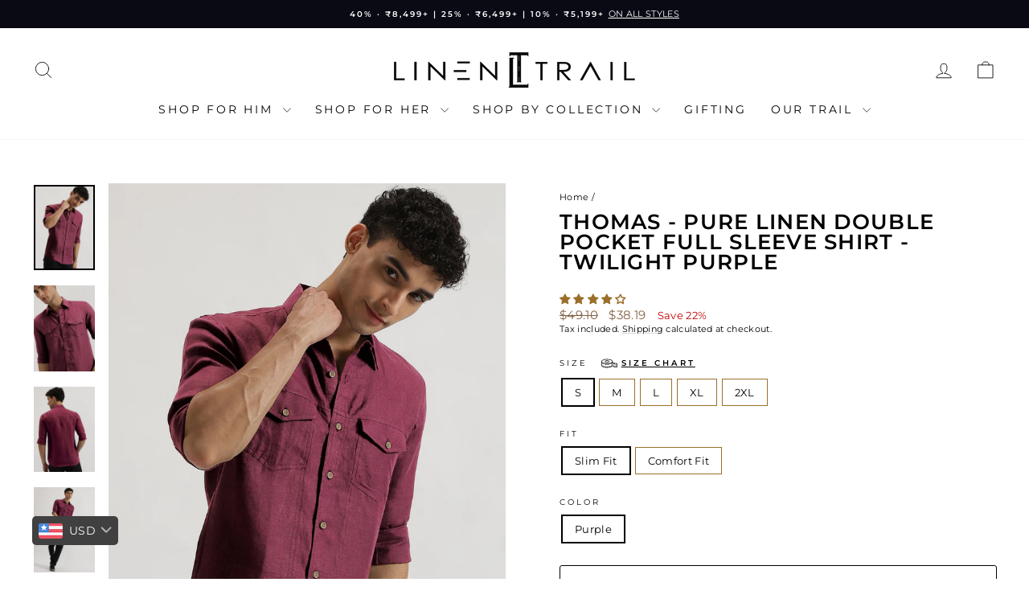

--- FILE ---
content_type: text/html; charset=utf-8
request_url: https://linentrail.com/products/thomas-pure-linen-double-pocket-full-sleeve-shirt-twilight-purple
body_size: 94689
content:
<!doctype html>
<html class="no-js" lang="en" dir="ltr">
<head>
  <script async crossorigin fetchpriority="high" src="/cdn/shopifycloud/importmap-polyfill/es-modules-shim.2.4.0.js"></script>
<script type="text/javascript">
    (function(c,l,a,r,i,t,y){
        c[a]=c[a]||function(){(c[a].q=c[a].q||[]).push(arguments)};
        t=l.createElement(r);t.async=1;t.src="https://www.clarity.ms/tag/"+i;
        y=l.getElementsByTagName(r)[0];y.parentNode.insertBefore(t,y);
    })(window, document, "clarity", "script", "tip83hc21g");
</script>
  <meta charset="utf-8">
  <meta http-equiv="X-UA-Compatible" content="IE=edge,chrome=1">
  <meta name="viewport" content="width=device-width,initial-scale=1">
  <meta name="theme-color" content="#a3762e">
  <link rel="canonical" href="https://linentrail.com/products/thomas-pure-linen-double-pocket-full-sleeve-shirt-twilight-purple">
  <link rel="preconnect" href="https://cdn.shopify.com" crossorigin>
  <link rel="preconnect" href="https://fonts.shopifycdn.com" crossorigin>
  <link rel="dns-prefetch" href="https://productreviews.shopifycdn.com">
  <link rel="dns-prefetch" href="https://ajax.googleapis.com">
  <link rel="dns-prefetch" href="https://maps.googleapis.com">
  <link rel="dns-prefetch" href="https://maps.gstatic.com"><link rel="shortcut icon" href="//linentrail.com/cdn/shop/files/facebook_Ivory_LT_logo_cc41a3e0-1514-4aac-8396-0fa412e1d000_32x32.png?v=1682406552" type="image/png" /><title>Twilight Purple Pure Linen Double Pocket Full Sleeve Shirt
&ndash; Linen Trail
</title>
<meta name="description" content="Twilight Purple Full Sleeve Double Pocket Linen Shirts for Men | Pure Linen Shirts for Men Available at Linen Trail | Casual Shirts for Men | Regular Cut-Away Collar Linen Shirts for Men | ✯ Pure Linen ✯ Free Shipping ✯ COD ✯ Easy Returns and Exchanges."><meta property="og:site_name" content="Linen Trail">
  <meta property="og:url" content="https://linentrail.com/products/thomas-pure-linen-double-pocket-full-sleeve-shirt-twilight-purple">
  <meta property="og:title" content="Thomas - Pure Linen Double Pocket Full Sleeve Shirt - Twilight Purple">
  <meta property="og:type" content="product">
  <meta property="og:description" content="Twilight Purple Full Sleeve Double Pocket Linen Shirts for Men | Pure Linen Shirts for Men Available at Linen Trail | Casual Shirts for Men | Regular Cut-Away Collar Linen Shirts for Men | ✯ Pure Linen ✯ Free Shipping ✯ COD ✯ Easy Returns and Exchanges."><meta property="og:image" content="http://linentrail.com/cdn/shop/files/2_181e7f8f-ec34-49e1-8435-58c0d05114c8.jpg?v=1767769622">
    <meta property="og:image:secure_url" content="https://linentrail.com/cdn/shop/files/2_181e7f8f-ec34-49e1-8435-58c0d05114c8.jpg?v=1767769622">
    <meta property="og:image:width" content="1524">
    <meta property="og:image:height" content="2133"><meta name="twitter:site" content="@linen_trail">
  <meta name="twitter:card" content="summary_large_image">
  <meta name="twitter:title" content="Thomas - Pure Linen Double Pocket Full Sleeve Shirt - Twilight Purple">
  <meta name="twitter:description" content="Twilight Purple Full Sleeve Double Pocket Linen Shirts for Men | Pure Linen Shirts for Men Available at Linen Trail | Casual Shirts for Men | Regular Cut-Away Collar Linen Shirts for Men | ✯ Pure Linen ✯ Free Shipping ✯ COD ✯ Easy Returns and Exchanges.">
<script type="importmap">
{
  "imports": {
    "element.base-media": "//linentrail.com/cdn/shop/t/190/assets/element.base-media.js?v=61305152781971747521768386399",
    "element.image.parallax": "//linentrail.com/cdn/shop/t/190/assets/element.image.parallax.js?v=59188309605188605141768386400",
    "element.model": "//linentrail.com/cdn/shop/t/190/assets/element.model.js?v=104979259955732717291768386400",
    "element.quantity-selector": "//linentrail.com/cdn/shop/t/190/assets/element.quantity-selector.js?v=68208048201360514121768386401",
    "element.text.rte": "//linentrail.com/cdn/shop/t/190/assets/element.text.rte.js?v=28194737298593644281768386401",
    "element.video": "//linentrail.com/cdn/shop/t/190/assets/element.video.js?v=110560105447302630031768386402",
    "is-land": "//linentrail.com/cdn/shop/t/190/assets/is-land.min.js?v=92343381495565747271768386439",
    "util.misc": "//linentrail.com/cdn/shop/t/190/assets/util.misc.js?v=117964846174238173191768386455",
    "util.product-loader": "//linentrail.com/cdn/shop/t/190/assets/util.product-loader.js?v=71947287259713254281768386455",
    "util.resource-loader": "//linentrail.com/cdn/shop/t/190/assets/util.resource-loader.js?v=81301169148003274841768386456",
    "vendor.in-view": "//linentrail.com/cdn/shop/t/190/assets/vendor.in-view.js?v=126891093837844970591768386457"
  }
}
</script><script type="module" src="//linentrail.com/cdn/shop/t/190/assets/is-land.min.js?v=92343381495565747271768386439"></script>
<style data-shopify>@font-face {
  font-family: Montserrat;
  font-weight: 600;
  font-style: normal;
  font-display: swap;
  src: url("//linentrail.com/cdn/fonts/montserrat/montserrat_n6.1326b3e84230700ef15b3a29fb520639977513e0.woff2") format("woff2"),
       url("//linentrail.com/cdn/fonts/montserrat/montserrat_n6.652f051080eb14192330daceed8cd53dfdc5ead9.woff") format("woff");
}

  @font-face {
  font-family: Montserrat;
  font-weight: 400;
  font-style: normal;
  font-display: swap;
  src: url("//linentrail.com/cdn/fonts/montserrat/montserrat_n4.81949fa0ac9fd2021e16436151e8eaa539321637.woff2") format("woff2"),
       url("//linentrail.com/cdn/fonts/montserrat/montserrat_n4.a6c632ca7b62da89c3594789ba828388aac693fe.woff") format("woff");
}


  @font-face {
  font-family: Montserrat;
  font-weight: 600;
  font-style: normal;
  font-display: swap;
  src: url("//linentrail.com/cdn/fonts/montserrat/montserrat_n6.1326b3e84230700ef15b3a29fb520639977513e0.woff2") format("woff2"),
       url("//linentrail.com/cdn/fonts/montserrat/montserrat_n6.652f051080eb14192330daceed8cd53dfdc5ead9.woff") format("woff");
}

  @font-face {
  font-family: Montserrat;
  font-weight: 400;
  font-style: italic;
  font-display: swap;
  src: url("//linentrail.com/cdn/fonts/montserrat/montserrat_i4.5a4ea298b4789e064f62a29aafc18d41f09ae59b.woff2") format("woff2"),
       url("//linentrail.com/cdn/fonts/montserrat/montserrat_i4.072b5869c5e0ed5b9d2021e4c2af132e16681ad2.woff") format("woff");
}

  @font-face {
  font-family: Montserrat;
  font-weight: 600;
  font-style: italic;
  font-display: swap;
  src: url("//linentrail.com/cdn/fonts/montserrat/montserrat_i6.e90155dd2f004112a61c0322d66d1f59dadfa84b.woff2") format("woff2"),
       url("//linentrail.com/cdn/fonts/montserrat/montserrat_i6.41470518d8e9d7f1bcdd29a447c2397e5393943f.woff") format("woff");
}

</style><style type="text/css">@import url("[data-uri]");</style><div data-custom="value" aria-label="Description" data-id="main-Page-23" id="fv-loading-icon" class="mainBodyContainer" data-optimizer="layout" aria-hidden="true">&#915;</div> 


 


<link href="//linentrail.com/cdn/shop/t/190/assets/theme.css?v=93626464380700918791768386500" rel="stylesheet" type="text/css" media="all" />
<style data-shopify>:root {
    --typeHeaderPrimary: Montserrat;
    --typeHeaderFallback: sans-serif;
    --typeHeaderSize: 30px;
    --typeHeaderWeight: 600;
    --typeHeaderLineHeight: 1;
    --typeHeaderSpacing: 0.05em;

    --typeBasePrimary:Montserrat;
    --typeBaseFallback:sans-serif;
    --typeBaseSize: 13px;
    --typeBaseWeight: 400;
    --typeBaseSpacing: 0.025em;
    --typeBaseLineHeight: 1.4;
    --typeBaselineHeightMinus01: 1.3;

    --typeCollectionTitle: 18px;

    --iconWeight: 2px;
    --iconLinecaps: round;

    
        --buttonRadius: 3px;
    

    --colorGridOverlayOpacity: 0.1;
    --colorAnnouncement: #0a0a14;
    --colorAnnouncementText: #ffffff;

    --colorBody: #ffffff;
    --colorBodyAlpha05: rgba(255, 255, 255, 0.05);
    --colorBodyDim: #f2f2f2;
    --colorBodyLightDim: #fafafa;
    --colorBodyMediumDim: #f5f5f5;


    --colorBorder: #9a6f2a;

    --colorBtnPrimary: #a3762e;
    --colorBtnPrimaryLight: #c8923c;
    --colorBtnPrimaryDim: #8f6828;
    --colorBtnPrimaryText: #ffffff;

    --colorCartDot: #ff4f33;

    --colorDrawers: #ffffff;
    --colorDrawersDim: #f2f2f2;
    --colorDrawerBorder: #e8e8e1;
    --colorDrawerText: #000000;
    --colorDrawerTextDark: #000000;
    --colorDrawerButton: #9a6f2a;
    --colorDrawerButtonText: #ffffff;

    --colorFooter: #0a0a14;
    --colorFooterText: #ffffff;
    --colorFooterTextAlpha01: #ffffff;

    --colorGridOverlay: #000000;
    --colorGridOverlayOpacity: 0.1;

    --colorHeaderTextAlpha01: rgba(0, 0, 0, 0.1);

    --colorHeroText: #ffffff;

    --colorSmallImageBg: #ffffff;
    --colorLargeImageBg: #0a0a14;

    --colorImageOverlay: #000000;
    --colorImageOverlayOpacity: 0.0;
    --colorImageOverlayTextShadow: 0.2;

    --colorLink: #000000;

    --colorModalBg: rgba(230, 230, 230, 0.6);

    --colorNav: #ffffff;
    --colorNavText: #000000;

    --colorPrice: #826344;

    --colorSaleTag: #c20000;
    --colorSaleTagText: #ffffff;

    --colorTextBody: #000000;
    --colorTextBodyAlpha015: rgba(0, 0, 0, 0.15);
    --colorTextBodyAlpha005: rgba(0, 0, 0, 0.05);
    --colorTextBodyAlpha008: rgba(0, 0, 0, 0.08);
    --colorTextSavings: #c20000;

    --urlIcoSelect: url(//linentrail.com/cdn/shop/t/190/assets/ico-select.svg);
    --urlIcoSelectFooter: url(//linentrail.com/cdn/shop/t/190/assets/ico-select-footer.svg);
    --urlIcoSelectWhite: url(//linentrail.com/cdn/shop/t/190/assets/ico-select-white.svg);

    --grid-gutter: 17px;
    --drawer-gutter: 20px;

    --sizeChartMargin: 25px 0;
    --sizeChartIconMargin: 5px;

    --newsletterReminderPadding: 40px;

    /*Shop Pay Installments*/
    --color-body-text: #000000;
    --color-body: #ffffff;
    --color-bg: #ffffff;
    }

    .placeholder-content {
    background-image: linear-gradient(100deg, #ffffff 40%, #f7f7f7 63%, #ffffff 79%);
    }</style><script>if(navigator.platform =="Linux x86_64"){ YETT_BLACKLIST = [/hs-sl-cart/,/bitespeed-popups/,/boomerang/,/storefront/,/widget.gotolstoy/,/main/,/reward-widget/,/judge.me/,/hs-swiper-bundle/,/jquery-3.7.1/,/hype-ui/,/play.gotolstoy/,/variant_swatch_king-230/,/variant-swatch-king-11-44/,/preloads/,/shopify-perf-kit-2.1.2/,/astral-app-143/,/wpm/]; !function(t,e){"object"==typeof exports&&"undefined"!=typeof module?e(exports):"function"==typeof define&&define.amd?define(["exports"],e):e(t.yett={})}(this,function(t){"use strict";var e={blacklist:window.YETT_BLACKLIST,whitelist:window.YETT_WHITELIST},r={blacklisted:[]},n=function(t,r){return t&&(!r||"javascript/blocked"!==r)&&(!e.blacklist||e.blacklist.some(function(e){return e.test(t)}))&&(!e.whitelist||e.whitelist.every(function(e){return!e.test(t)}))},i=function(t){var r=t.getAttribute("src");return e.blacklist&&e.blacklist.every(function(t){return!t.test(r)})||e.whitelist&&e.whitelist.some(function(t){return t.test(r)})},c=new MutationObserver(function(t){t.forEach(function(t){for(var e=t.addedNodes,i=function(t){var i=e[t];if(1===i.nodeType&&"SCRIPT"===i.tagName){var c=i.src,o=i.type;if(n(c,o)){r.blacklisted.push(i.cloneNode()),i.type="javascript/blocked";i.addEventListener("beforescriptexecute",function t(e){"javascript/blocked"===i.getAttribute("type")&&e.preventDefault(),i.removeEventListener("beforescriptexecute",t)}),i.parentElement.removeChild(i)}}},c=0;c<e.length;c++)i(c)})});c.observe(document.documentElement,{childList:!0,subtree:!0});var o=document.createElement;document.createElement=function(){for(var t=arguments.length,e=Array(t),r=0;r<t;r++)e[r]=arguments[r];if("script"!==e[0].toLowerCase())return o.bind(document).apply(void 0,e);var i=o.bind(document).apply(void 0,e),c=i.setAttribute.bind(i);return Object.defineProperties(i,{src:{get:function(){return i.getAttribute("src")},set:function(t){return n(t,i.type)&&c("type","javascript/blocked"),c("src",t),!0}},type:{set:function(t){var e=n(i.src,i.type)?"javascript/blocked":t;return c("type",e),!0}}}),i.setAttribute=function(t,e){"type"===t||"src"===t?i[t]=e:HTMLScriptElement.prototype.setAttribute.call(i,t,e)},i};var l=function(t){if(Array.isArray(t)){for(var e=0,r=Array(t.length);e<t.length;e++)r[e]=t[e];return r}return Array.from(t)},a=new RegExp("[|\\{}()[\\]^$+?.]","g");t.unblock=function(){for(var t=arguments.length,n=Array(t),o=0;o<t;o++)n[o]=arguments[o];n.length<1?(e.blacklist=[],e.whitelist=[]):(e.blacklist&&(e.blacklist=e.blacklist.filter(function(t){return n.every(function(e){return!t.test(e)})})),e.whitelist&&(e.whitelist=[].concat(l(e.whitelist),l(n.map(function(t){var r="."+t.replace(a,"\\$&")+".*";return e.whitelist.find(function(t){return t.toString()===r.toString()})?null:new RegExp(r)}).filter(Boolean)))));for(var s=document.querySelectorAll('script[type="javascript/blocked"]'),u=0;u<s.length;u++){var p=s[u];i(p)&&(p.type="application/javascript",r.blacklisted.push(p),p.parentElement.removeChild(p))}var d=0;[].concat(l(r.blacklisted)).forEach(function(t,e){if(i(t)){var n=document.createElement("script");n.setAttribute("src",t.src),n.setAttribute("type","application/javascript"),document.head.appendChild(n),r.blacklisted.splice(e-d,1),d++}}),e.blacklist&&e.blacklist.length<1&&c.disconnect()},Object.defineProperty(t,"__esModule",{value:!0})});}</script>



<script>
    document.documentElement.className = document.documentElement.className.replace('no-js', 'js');

    window.theme = window.theme || {};
    theme.routes = {
      home: "/",
      cart: "/cart.js",
      cartPage: "/cart",
      cartAdd: "/cart/add.js",
      cartChange: "/cart/change.js",
      search: "/search",
      predictiveSearch: "/search/suggest"
    };
    theme.strings = {
      soldOut: "Sold Out",
      unavailable: "Unavailable",
      inStockLabel: "In stock, ready to ship",
      oneStockLabel: "Low stock - [count] item left",
      otherStockLabel: "Low stock - [count] items left",
      willNotShipUntil: "Ready to ship [date]",
      willBeInStockAfter: "Back in stock [date]",
      waitingForStock: "Backordered, shipping soon",
      savePrice: "Save [saved_amount]",
      cartEmpty: "Your cart is currently empty.",
      cartTermsConfirmation: "You must agree with the terms and conditions of sales to check out",
      searchCollections: "Collections",
      searchPages: "Pages",
      searchArticles: "Articles",
      productFrom: "from ",
      maxQuantity: "You can only have [quantity] of [title] in your cart."
    };
    theme.settings = {
      cartType: "drawer",
      isCustomerTemplate: false,
      moneyFormat: "\u003cspan class='money'\u003e₹{{amount}}\u003c\/span\u003e",
      saveType: "percent",
      productImageSize: "natural",
      productImageCover: false,
      predictiveSearch: true,
      predictiveSearchType: null,
      predictiveSearchVendor: false,
      predictiveSearchPrice: false,
      quickView: true,
      themeName: 'Impulse',
      themeVersion: "8.1.0"
    };
  </script>

  <script>window.performance && window.performance.mark && window.performance.mark('shopify.content_for_header.start');</script><meta name="google-site-verification" content="YT4CxyjUHZcii63x79nN4SHeSKV3sd8VjMC_5epwydg">
<meta id="shopify-digital-wallet" name="shopify-digital-wallet" content="/20276273/digital_wallets/dialog">
<meta name="shopify-requires-components" content="true" product-ids="7453821960289">
<meta id="in-context-paypal-metadata" data-shop-id="20276273" data-venmo-supported="false" data-environment="production" data-locale="en_US" data-paypal-v4="true" data-currency="INR">
<link rel="alternate" type="application/json+oembed" href="https://linentrail.com/products/thomas-pure-linen-double-pocket-full-sleeve-shirt-twilight-purple.oembed">
<script async="async" src="/checkouts/internal/preloads.js?locale=en-IN"></script>
<script id="shopify-features" type="application/json">{"accessToken":"c484d74e5d26cea90155dc02008f1261","betas":["rich-media-storefront-analytics"],"domain":"linentrail.com","predictiveSearch":true,"shopId":20276273,"locale":"en"}</script>
<script>var Shopify = Shopify || {};
Shopify.shop = "linentrail-com.myshopify.com";
Shopify.locale = "en";
Shopify.currency = {"active":"INR","rate":"1.0"};
Shopify.country = "IN";
Shopify.theme = {"name":"Linen Reset Sale - 14th Jan 2026","id":132335763553,"schema_name":"Impulse","schema_version":"8.1.0","theme_store_id":857,"role":"main"};
Shopify.theme.handle = "null";
Shopify.theme.style = {"id":null,"handle":null};
Shopify.cdnHost = "linentrail.com/cdn";
Shopify.routes = Shopify.routes || {};
Shopify.routes.root = "/";</script>
<script type="module">!function(o){(o.Shopify=o.Shopify||{}).modules=!0}(window);</script>
<script>!function(o){function n(){var o=[];function n(){o.push(Array.prototype.slice.apply(arguments))}return n.q=o,n}var t=o.Shopify=o.Shopify||{};t.loadFeatures=n(),t.autoloadFeatures=n()}(window);</script>
<script id="shop-js-analytics" type="application/json">{"pageType":"product"}</script>
<script defer="defer" async type="module" src="//linentrail.com/cdn/shopifycloud/shop-js/modules/v2/client.init-shop-cart-sync_BT-GjEfc.en.esm.js"></script>
<script defer="defer" async type="module" src="//linentrail.com/cdn/shopifycloud/shop-js/modules/v2/chunk.common_D58fp_Oc.esm.js"></script>
<script defer="defer" async type="module" src="//linentrail.com/cdn/shopifycloud/shop-js/modules/v2/chunk.modal_xMitdFEc.esm.js"></script>
<script type="module">
  await import("//linentrail.com/cdn/shopifycloud/shop-js/modules/v2/client.init-shop-cart-sync_BT-GjEfc.en.esm.js");
await import("//linentrail.com/cdn/shopifycloud/shop-js/modules/v2/chunk.common_D58fp_Oc.esm.js");
await import("//linentrail.com/cdn/shopifycloud/shop-js/modules/v2/chunk.modal_xMitdFEc.esm.js");

  window.Shopify.SignInWithShop?.initShopCartSync?.({"fedCMEnabled":true,"windoidEnabled":true});

</script>
<script id="__st">var __st={"a":20276273,"offset":19800,"reqid":"0a0ad3b9-5496-469b-9dbb-2e1126cd5df3-1769308334","pageurl":"linentrail.com\/products\/thomas-pure-linen-double-pocket-full-sleeve-shirt-twilight-purple","u":"f976be67e91d","p":"product","rtyp":"product","rid":7072656687201};</script>
<script>window.ShopifyPaypalV4VisibilityTracking = true;</script>
<script id="captcha-bootstrap">!function(){'use strict';const t='contact',e='account',n='new_comment',o=[[t,t],['blogs',n],['comments',n],[t,'customer']],c=[[e,'customer_login'],[e,'guest_login'],[e,'recover_customer_password'],[e,'create_customer']],r=t=>t.map((([t,e])=>`form[action*='/${t}']:not([data-nocaptcha='true']) input[name='form_type'][value='${e}']`)).join(','),a=t=>()=>t?[...document.querySelectorAll(t)].map((t=>t.form)):[];function s(){const t=[...o],e=r(t);return a(e)}const i='password',u='form_key',d=['recaptcha-v3-token','g-recaptcha-response','h-captcha-response',i],f=()=>{try{return window.sessionStorage}catch{return}},m='__shopify_v',_=t=>t.elements[u];function p(t,e,n=!1){try{const o=window.sessionStorage,c=JSON.parse(o.getItem(e)),{data:r}=function(t){const{data:e,action:n}=t;return t[m]||n?{data:e,action:n}:{data:t,action:n}}(c);for(const[e,n]of Object.entries(r))t.elements[e]&&(t.elements[e].value=n);n&&o.removeItem(e)}catch(o){console.error('form repopulation failed',{error:o})}}const l='form_type',E='cptcha';function T(t){t.dataset[E]=!0}const w=window,h=w.document,L='Shopify',v='ce_forms',y='captcha';let A=!1;((t,e)=>{const n=(g='f06e6c50-85a8-45c8-87d0-21a2b65856fe',I='https://cdn.shopify.com/shopifycloud/storefront-forms-hcaptcha/ce_storefront_forms_captcha_hcaptcha.v1.5.2.iife.js',D={infoText:'Protected by hCaptcha',privacyText:'Privacy',termsText:'Terms'},(t,e,n)=>{const o=w[L][v],c=o.bindForm;if(c)return c(t,g,e,D).then(n);var r;o.q.push([[t,g,e,D],n]),r=I,A||(h.body.append(Object.assign(h.createElement('script'),{id:'captcha-provider',async:!0,src:r})),A=!0)});var g,I,D;w[L]=w[L]||{},w[L][v]=w[L][v]||{},w[L][v].q=[],w[L][y]=w[L][y]||{},w[L][y].protect=function(t,e){n(t,void 0,e),T(t)},Object.freeze(w[L][y]),function(t,e,n,w,h,L){const[v,y,A,g]=function(t,e,n){const i=e?o:[],u=t?c:[],d=[...i,...u],f=r(d),m=r(i),_=r(d.filter((([t,e])=>n.includes(e))));return[a(f),a(m),a(_),s()]}(w,h,L),I=t=>{const e=t.target;return e instanceof HTMLFormElement?e:e&&e.form},D=t=>v().includes(t);t.addEventListener('submit',(t=>{const e=I(t);if(!e)return;const n=D(e)&&!e.dataset.hcaptchaBound&&!e.dataset.recaptchaBound,o=_(e),c=g().includes(e)&&(!o||!o.value);(n||c)&&t.preventDefault(),c&&!n&&(function(t){try{if(!f())return;!function(t){const e=f();if(!e)return;const n=_(t);if(!n)return;const o=n.value;o&&e.removeItem(o)}(t);const e=Array.from(Array(32),(()=>Math.random().toString(36)[2])).join('');!function(t,e){_(t)||t.append(Object.assign(document.createElement('input'),{type:'hidden',name:u})),t.elements[u].value=e}(t,e),function(t,e){const n=f();if(!n)return;const o=[...t.querySelectorAll(`input[type='${i}']`)].map((({name:t})=>t)),c=[...d,...o],r={};for(const[a,s]of new FormData(t).entries())c.includes(a)||(r[a]=s);n.setItem(e,JSON.stringify({[m]:1,action:t.action,data:r}))}(t,e)}catch(e){console.error('failed to persist form',e)}}(e),e.submit())}));const S=(t,e)=>{t&&!t.dataset[E]&&(n(t,e.some((e=>e===t))),T(t))};for(const o of['focusin','change'])t.addEventListener(o,(t=>{const e=I(t);D(e)&&S(e,y())}));const B=e.get('form_key'),M=e.get(l),P=B&&M;t.addEventListener('DOMContentLoaded',(()=>{const t=y();if(P)for(const e of t)e.elements[l].value===M&&p(e,B);[...new Set([...A(),...v().filter((t=>'true'===t.dataset.shopifyCaptcha))])].forEach((e=>S(e,t)))}))}(h,new URLSearchParams(w.location.search),n,t,e,['guest_login'])})(!1,!0)}();</script>
<script integrity="sha256-4kQ18oKyAcykRKYeNunJcIwy7WH5gtpwJnB7kiuLZ1E=" data-source-attribution="shopify.loadfeatures" defer="defer" src="//linentrail.com/cdn/shopifycloud/storefront/assets/storefront/load_feature-a0a9edcb.js" crossorigin="anonymous"></script>
<script data-source-attribution="shopify.dynamic_checkout.dynamic.init">var Shopify=Shopify||{};Shopify.PaymentButton=Shopify.PaymentButton||{isStorefrontPortableWallets:!0,init:function(){window.Shopify.PaymentButton.init=function(){};var t=document.createElement("script");t.src="https://linentrail.com/cdn/shopifycloud/portable-wallets/latest/portable-wallets.en.js",t.type="module",document.head.appendChild(t)}};
</script>
<script data-source-attribution="shopify.dynamic_checkout.buyer_consent">
  function portableWalletsHideBuyerConsent(e){var t=document.getElementById("shopify-buyer-consent"),n=document.getElementById("shopify-subscription-policy-button");t&&n&&(t.classList.add("hidden"),t.setAttribute("aria-hidden","true"),n.removeEventListener("click",e))}function portableWalletsShowBuyerConsent(e){var t=document.getElementById("shopify-buyer-consent"),n=document.getElementById("shopify-subscription-policy-button");t&&n&&(t.classList.remove("hidden"),t.removeAttribute("aria-hidden"),n.addEventListener("click",e))}window.Shopify?.PaymentButton&&(window.Shopify.PaymentButton.hideBuyerConsent=portableWalletsHideBuyerConsent,window.Shopify.PaymentButton.showBuyerConsent=portableWalletsShowBuyerConsent);
</script>
<script>
  function portableWalletsCleanup(e){e&&e.src&&console.error("Failed to load portable wallets script "+e.src);var t=document.querySelectorAll("shopify-accelerated-checkout .shopify-payment-button__skeleton, shopify-accelerated-checkout-cart .wallet-cart-button__skeleton"),e=document.getElementById("shopify-buyer-consent");for(let e=0;e<t.length;e++)t[e].remove();e&&e.remove()}function portableWalletsNotLoadedAsModule(e){e instanceof ErrorEvent&&"string"==typeof e.message&&e.message.includes("import.meta")&&"string"==typeof e.filename&&e.filename.includes("portable-wallets")&&(window.removeEventListener("error",portableWalletsNotLoadedAsModule),window.Shopify.PaymentButton.failedToLoad=e,"loading"===document.readyState?document.addEventListener("DOMContentLoaded",window.Shopify.PaymentButton.init):window.Shopify.PaymentButton.init())}window.addEventListener("error",portableWalletsNotLoadedAsModule);
</script>

<script type="module" src="https://linentrail.com/cdn/shopifycloud/portable-wallets/latest/portable-wallets.en.js" onError="portableWalletsCleanup(this)" crossorigin="anonymous"></script>
<script nomodule>
  document.addEventListener("DOMContentLoaded", portableWalletsCleanup);
</script>

<script id='scb4127' type='text/javascript' async='' src='https://linentrail.com/cdn/shopifycloud/privacy-banner/storefront-banner.js'></script><link id="shopify-accelerated-checkout-styles" rel="stylesheet" media="screen" href="https://linentrail.com/cdn/shopifycloud/portable-wallets/latest/accelerated-checkout-backwards-compat.css" crossorigin="anonymous">
<style id="shopify-accelerated-checkout-cart">
        #shopify-buyer-consent {
  margin-top: 1em;
  display: inline-block;
  width: 100%;
}

#shopify-buyer-consent.hidden {
  display: none;
}

#shopify-subscription-policy-button {
  background: none;
  border: none;
  padding: 0;
  text-decoration: underline;
  font-size: inherit;
  cursor: pointer;
}

#shopify-subscription-policy-button::before {
  box-shadow: none;
}

      </style>

<script>window.performance && window.performance.mark && window.performance.mark('shopify.content_for_header.end');</script>  

  <style data-shopify>
    :root {
      /* Root Variables */
      /* ========================= */
      --root-color-primary: #000000;
      --color-primary: #000000;
      --root-color-secondary: #ffffff;
      --color-secondary: #ffffff;
      --color-sale-tag: #c20000;
      --color-sale-tag-text: #ffffff;
      --layout-section-padding-block: 3rem;
      --layout-section-padding-inline--md: 40px;
      --layout-section-max-inline-size: 1420px; 


      /* Text */
      /* ========================= */
      
      /* Body Font Styles */
      --element-text-font-family--body: Montserrat;
      --element-text-font-family-fallback--body: sans-serif;
      --element-text-font-weight--body: 400;
      --element-text-letter-spacing--body: 0.025em;
      --element-text-text-transform--body: none;

      /* Body Font Sizes */
      --element-text-font-size--body: initial;
      --element-text-font-size--body-xs: 9px;
      --element-text-font-size--body-sm: 11px;
      --element-text-font-size--body-md: 13px;
      --element-text-font-size--body-lg: 15px;
      
      /* Body Line Heights */
      --element-text-line-height--body: 1.4;

      /* Heading Font Styles */
      --element-text-font-family--heading: Montserrat;
      --element-text-font-family-fallback--heading: sans-serif;
      --element-text-font-weight--heading: 600;
      --element-text-letter-spacing--heading: 0.05em;
      
      
      --element-text-text-transform--heading: uppercase;
       
      
      
      /* Heading Font Sizes */
      --element-text-font-size--heading-2xl: 46px;
      --element-text-font-size--heading-xl: 30px;
      --element-text-font-size--heading-lg: 24px;
      --element-text-font-size--heading-md: 22px;
      --element-text-font-size--heading-sm: 16px;
      --element-text-font-size--heading-xs: 14px;
      
      /* Heading Line Heights */
      --element-text-line-height--heading: 1;

      /* Buttons */
      /* ========================= */
      
          --element-button-radius: 3px;
      

      --element-button-padding-block: 12px;
      --element-button-text-transform: uppercase;
      --element-button-font-weight: 800;
      --element-button-font-size: max(calc(var(--typeBaseSize) - 4px), 13px);
      --element-button-letter-spacing: .3em;

      /* Base Color Variables */
      --element-button-color-primary: #a3762e;
      --element-button-color-secondary: #ffffff;
      --element-button-shade-border: 100%;

      /* Hover State Variables */
      --element-button-shade-background--hover: 0%;
      --element-button-shade-border--hover: 100%;

      /* Focus State Variables */
      --element-button-color-focus: var(--color-focus);

      /* Inputs */
      /* ========================= */
      
          --element-icon-radius: 3px;
      

      --element-input-font-size: var(--element-text-font-size--body-sm);
      --element-input-box-shadow-shade: 100%;

      /* Hover State Variables */
      --element-input-background-shade--hover: 0%;
      --element-input-box-shadow-spread-radius--hover: 1px;
    }

    @media only screen and (max-width: 768px) {
      :root {
        --element-button-font-size: max(calc(var(--typeBaseSize) - 5px), 11px);
      }
    }

    .element-radio {
        &:has(input[type='radio']:checked) {
          --element-button-color: var(--element-button-color-secondary);
        }
    }

    /* ATC Button Overrides */
    /* ========================= */

    .element-button[type="submit"],
    .element-button[type="submit"] .element-text,
    .element-button--shopify-payment-wrapper button {
      --element-button-padding-block: 13px;
      --element-button-padding-inline: 20px;
      --element-button-line-height: 1.42;
      --_font-size--body-md: var(--element-button-font-size);

      line-height: 1.42 !important;
    }

    /* When dynamic checkout is enabled */
    product-form:has(.element-button--shopify-payment-wrapper) {
      --element-button-color: #000000;

      .element-button[type="submit"],
      .element-button--shopify-payment-wrapper button {
        min-height: 50px !important;
      }

      .shopify-payment-button {
        margin: 0;
      }
    }

    /* Hover animation for non-angled buttons */
    body:not([data-button_style='angled']) .element-button[type="submit"] {
      position: relative;
      overflow: hidden;

      &:after {
        content: '';
        position: absolute;
        top: 0;
        left: 150%;
        width: 200%;
        height: 100%;
        transform: skewX(-20deg);
        background-image: linear-gradient(to right,transparent, rgba(255,255,255,.25),transparent);
      }

      &:hover:after {
        animation: shine 0.75s cubic-bezier(0.01, 0.56, 1, 1);
      }
    }

    /* ANGLED STYLE - ATC Button Overrides */
    /* ========================= */
    
    [data-button_style='angled'] {
      --element-button-shade-background--active: var(--element-button-shade-background);
      --element-button-shade-border--active: var(--element-button-shade-border);

      .element-button[type="submit"] {
        --_box-shadow: none;

        position: relative;
        max-width: 94%;
        border-top: 1px solid #a3762e;
        border-bottom: 1px solid #a3762e;
        
        &:before,
        &:after {
          content: '';
          position: absolute;
          display: block;
          top: -1px;
          bottom: -1px;
          width: 20px;
          transform: skewX(-12deg);
          background-color: #a3762e;
        }
        
        &:before {
          left: -6px;
        }
        
        &:after {
          right: -6px;
        }
      }

      /* When dynamic checkout is enabled */
      product-form:has(.element-button--shopify-payment-wrapper) {
        .element-button[type="submit"]:before,
        .element-button[type="submit"]:after {
          background-color: color-mix(in srgb,var(--_color-text) var(--_shade-background),var(--_color-background));
          border-top: 1px solid #a3762e;
          border-bottom: 1px solid #a3762e;
        }

        .element-button[type="submit"]:before {
          border-left: 1px solid #a3762e;
        }
        
        .element-button[type="submit"]:after {
          border-right: 1px solid #a3762e;
        }
      }

      .element-button--shopify-payment-wrapper {
        --_color-background: #a3762e;

        button:hover,
        button:before,
        button:after {
          background-color: color-mix(in srgb,var(--_color-text) var(--_shade-background),var(--_color-background)) !important;
        }

        button:not(button:focus-visible) {
          box-shadow: none !important;
        }
      }
    }
  </style>

  <script src="//linentrail.com/cdn/shop/t/190/assets/vendor-scripts-v11.js" defer="defer"></script><script src="//linentrail.com/cdn/shop/t/190/assets/theme.js?v=22325264162658116151768386455" defer="defer"></script>
<!-- Begin Microsoft Clarity tracking code --> 
<script type="text/javascript">
    (function(c,l,a,r,i,t,y){
        c[a]=c[a]||function(){(c[a].q=c[a].q||[]).push(arguments)};
        t=l.createElement(r);t.async=1;t.src="https://www.clarity.ms/tag/"+i;
        y=l.getElementsByTagName(r)[0];y.parentNode.insertBefore(t,y);
    })(window, document, "clarity", "script", "sf60ni4y4t");
</script>
<!-- End Microsoft Clarity tracking code --> 
<!-- BEGIN app block: shopify://apps/tolstoy-shoppable-video-quiz/blocks/widget-block/06fa8282-42ff-403e-b67c-1936776aed11 -->




                























<script
  type="module"
  async
  src="https://widget.gotolstoy.com/we/widget.js"
  data-shop=linentrail-com.myshopify.com
  data-app-key=52527615-fb1c-4c61-9e1e-642fb8b310b0
  data-should-use-cache=true
  data-cache-version=19beeb90aa4
  data-product-gallery-projects="[]"
  data-collection-gallery-projects="[]"
  data-product-id=7072656687201
  data-template-name="product.long-sleeve-shirt"
  data-ot-ignore
>
</script>
<script
  type="text/javascript"
  nomodule
  async
  src="https://widget.gotolstoy.com/widget/widget.js"
  data-shop=linentrail-com.myshopify.com
  data-app-key=52527615-fb1c-4c61-9e1e-642fb8b310b0
  data-should-use-cache=true
  data-cache-version=19beeb90aa4
  data-product-gallery-projects="[]"
  data-collection-gallery-projects="[]"
  data-product-id=7072656687201
  data-collection-id=""
  data-template-name="product.long-sleeve-shirt"
  data-ot-ignore
></script>
<script
  type="module"
  async
  src="https://play.gotolstoy.com/widget-v2/widget.js"
  id="tolstoy-widget-script"
  data-shop=linentrail-com.myshopify.com
  data-app-key=52527615-fb1c-4c61-9e1e-642fb8b310b0
  data-should-use-cache=true
  data-cache-version=19beeb90aa4
  data-product-gallery-projects="[]"
  data-collection-gallery-projects="[]"
  data-product-id=7072656687201
  data-collection-id=""
  data-shop-assistant-enabled="false"
  data-search-bar-widget-enabled="false"
  data-template-name="product.long-sleeve-shirt"
  data-customer-id=""
  data-ot-ignore
></script>
<script>
  window.tolstoyCurrencySymbol = '₹';
  window.tolstoyMoneyFormat = '<span class='money'>₹{{amount}}</span>';
</script>
<script>
  window.tolstoyDebug = {
    enable: () => {
      fetch('/cart/update.js', {
        method: 'POST',
        headers: { 'Content-Type': 'application/json' },
        body: JSON.stringify({ attributes: { TolstoyDebugEnabled: 'true' } })
      })
      .then(response => response.json())
      .then(() => window.location.reload());
    },
    disable: () => {
      fetch('/cart/update.js', {
        method: 'POST',
        headers: { 'Content-Type': 'application/json' },
        body: JSON.stringify({ attributes: { TolstoyDebugEnabled: null } })
      })
      .then(response => response.json())
      .then(() => window.location.reload())
    },
    status: async () => {
      const response = await fetch('/cart.js');
      const json = await response.json();
      console.log(json.attributes);
    }
  }
</script>

<!-- END app block --><!-- BEGIN app block: shopify://apps/judge-me-reviews/blocks/judgeme_core/61ccd3b1-a9f2-4160-9fe9-4fec8413e5d8 --><!-- Start of Judge.me Core -->






<link rel="dns-prefetch" href="https://cdn2.judge.me/cdn/widget_frontend">
<link rel="dns-prefetch" href="https://cdn.judge.me">
<link rel="dns-prefetch" href="https://cdn1.judge.me">
<link rel="dns-prefetch" href="https://api.judge.me">

<script data-cfasync='false' class='jdgm-settings-script'>window.jdgmSettings={"pagination":5,"disable_web_reviews":false,"badge_no_review_text":"No reviews","badge_n_reviews_text":"{{ n }} review/reviews","badge_star_color":"#9a6f2a","hide_badge_preview_if_no_reviews":true,"badge_hide_text":false,"enforce_center_preview_badge":false,"widget_title":"Customer Reviews","widget_open_form_text":"Write a review","widget_close_form_text":"Cancel review","widget_refresh_page_text":"Refresh page","widget_summary_text":"Based on {{ number_of_reviews }} review/reviews","widget_no_review_text":"Be the first to write a review","widget_name_field_text":"Display name","widget_verified_name_field_text":"Verified Name (public)","widget_name_placeholder_text":"Display name","widget_required_field_error_text":"This field is required.","widget_email_field_text":"Email address","widget_verified_email_field_text":"Verified Email (private, can not be edited)","widget_email_placeholder_text":"Your email address","widget_email_field_error_text":"Please enter a valid email address.","widget_rating_field_text":"Rating","widget_review_title_field_text":"Review Title","widget_review_title_placeholder_text":"Give your review a title","widget_review_body_field_text":"Review content","widget_review_body_placeholder_text":"Start writing here...","widget_pictures_field_text":"Picture/Video (optional)","widget_submit_review_text":"Submit Review","widget_submit_verified_review_text":"Submit Verified Review","widget_submit_success_msg_with_auto_publish":"Thank you! Please refresh the page in a few moments to see your review. You can remove or edit your review by logging into \u003ca href='https://judge.me/login' target='_blank' rel='nofollow noopener'\u003eJudge.me\u003c/a\u003e","widget_submit_success_msg_no_auto_publish":"Thank you! Your review will be published as soon as it is approved by the shop admin. You can remove or edit your review by logging into \u003ca href='https://judge.me/login' target='_blank' rel='nofollow noopener'\u003eJudge.me\u003c/a\u003e","widget_show_default_reviews_out_of_total_text":"Showing {{ n_reviews_shown }} out of {{ n_reviews }} reviews.","widget_show_all_link_text":"Show all","widget_show_less_link_text":"Show less","widget_author_said_text":"{{ reviewer_name }} said:","widget_days_text":"{{ n }} days ago","widget_weeks_text":"{{ n }} week/weeks ago","widget_months_text":"{{ n }} month/months ago","widget_years_text":"{{ n }} year/years ago","widget_yesterday_text":"Yesterday","widget_today_text":"Today","widget_replied_text":"\u003e\u003e {{ shop_name }} replied:","widget_read_more_text":"Read more","widget_reviewer_name_as_initial":"","widget_rating_filter_color":"","widget_rating_filter_see_all_text":"See all reviews","widget_sorting_most_recent_text":"Most Recent","widget_sorting_highest_rating_text":"Highest Rating","widget_sorting_lowest_rating_text":"Lowest Rating","widget_sorting_with_pictures_text":"Only Pictures","widget_sorting_most_helpful_text":"Most Helpful","widget_open_question_form_text":"Ask a question","widget_reviews_subtab_text":"Reviews","widget_questions_subtab_text":"Questions","widget_question_label_text":"Question","widget_answer_label_text":"Answer","widget_question_placeholder_text":"Write your question here","widget_submit_question_text":"Submit Question","widget_question_submit_success_text":"Thank you for your question! We will notify you once it gets answered.","widget_star_color":"#9a6f2a","verified_badge_text":"Verified","verified_badge_bg_color":"","verified_badge_text_color":"","verified_badge_placement":"left-of-reviewer-name","widget_review_max_height":"","widget_hide_border":false,"widget_social_share":false,"widget_thumb":false,"widget_review_location_show":false,"widget_location_format":"","all_reviews_include_out_of_store_products":true,"all_reviews_out_of_store_text":"(out of store)","all_reviews_pagination":100,"all_reviews_product_name_prefix_text":"about","enable_review_pictures":true,"enable_question_anwser":false,"widget_theme":"","review_date_format":"mm/dd/yyyy","default_sort_method":"most-recent","widget_product_reviews_subtab_text":"Product Reviews","widget_shop_reviews_subtab_text":"Shop Reviews","widget_other_products_reviews_text":"Reviews for other products","widget_store_reviews_subtab_text":"Store reviews","widget_no_store_reviews_text":"This store hasn't received any reviews yet","widget_web_restriction_product_reviews_text":"This product hasn't received any reviews yet","widget_no_items_text":"No items found","widget_show_more_text":"Show more","widget_write_a_store_review_text":"Write a Store Review","widget_other_languages_heading":"Reviews in Other Languages","widget_translate_review_text":"Translate review to {{ language }}","widget_translating_review_text":"Translating...","widget_show_original_translation_text":"Show original ({{ language }})","widget_translate_review_failed_text":"Review couldn't be translated.","widget_translate_review_retry_text":"Retry","widget_translate_review_try_again_later_text":"Try again later","show_product_url_for_grouped_product":false,"widget_sorting_pictures_first_text":"Pictures First","show_pictures_on_all_rev_page_mobile":false,"show_pictures_on_all_rev_page_desktop":false,"floating_tab_hide_mobile_install_preference":false,"floating_tab_button_name":"★ Reviews","floating_tab_title":"Let customers speak for us","floating_tab_button_color":"#4C4E39","floating_tab_button_background_color":"","floating_tab_url":"","floating_tab_url_enabled":true,"floating_tab_tab_style":"stars","all_reviews_text_badge_text":"Customers rate us {{ shop.metafields.judgeme.all_reviews_rating | round: 1 }}/5 based on {{ shop.metafields.judgeme.all_reviews_count }} reviews.","all_reviews_text_badge_text_branded_style":"{{ shop.metafields.judgeme.all_reviews_rating | round: 1 }} out of 5 stars based on {{ shop.metafields.judgeme.all_reviews_count }} reviews","is_all_reviews_text_badge_a_link":false,"show_stars_for_all_reviews_text_badge":false,"all_reviews_text_badge_url":"","all_reviews_text_style":"text","all_reviews_text_color_style":"judgeme_brand_color","all_reviews_text_color":"#108474","all_reviews_text_show_jm_brand":true,"featured_carousel_show_header":true,"featured_carousel_title":"Don’t take our word for it. Hear what our customers say!","testimonials_carousel_title":"Customers are saying","videos_carousel_title":"Real customer stories","cards_carousel_title":"Customers are saying","featured_carousel_count_text":"from {{ n }} reviews","featured_carousel_add_link_to_all_reviews_page":true,"featured_carousel_url":"","featured_carousel_show_images":true,"featured_carousel_autoslide_interval":5,"featured_carousel_arrows_on_the_sides":false,"featured_carousel_height":250,"featured_carousel_width":90,"featured_carousel_image_size":0,"featured_carousel_image_height":250,"featured_carousel_arrow_color":"#9a6f2a","verified_count_badge_style":"vintage","verified_count_badge_orientation":"horizontal","verified_count_badge_color_style":"judgeme_brand_color","verified_count_badge_color":"#108474","is_verified_count_badge_a_link":false,"verified_count_badge_url":"","verified_count_badge_show_jm_brand":true,"widget_rating_preset_default":5,"widget_first_sub_tab":"product-reviews","widget_show_histogram":true,"widget_histogram_use_custom_color":false,"widget_pagination_use_custom_color":false,"widget_star_use_custom_color":true,"widget_verified_badge_use_custom_color":false,"widget_write_review_use_custom_color":false,"picture_reminder_submit_button":"Upload Pictures","enable_review_videos":false,"mute_video_by_default":false,"widget_sorting_videos_first_text":"Videos First","widget_review_pending_text":"Pending","featured_carousel_items_for_large_screen":3,"social_share_options_order":"Facebook,Twitter","remove_microdata_snippet":true,"disable_json_ld":false,"enable_json_ld_products":false,"preview_badge_show_question_text":false,"preview_badge_no_question_text":"No questions","preview_badge_n_question_text":"{{ number_of_questions }} question/questions","qa_badge_show_icon":false,"qa_badge_position":"same-row","remove_judgeme_branding":true,"widget_add_search_bar":false,"widget_search_bar_placeholder":"Search","widget_sorting_verified_only_text":"Verified only","featured_carousel_theme":"card","featured_carousel_show_rating":true,"featured_carousel_show_title":true,"featured_carousel_show_body":true,"featured_carousel_show_date":false,"featured_carousel_show_reviewer":true,"featured_carousel_show_product":false,"featured_carousel_header_background_color":"#108474","featured_carousel_header_text_color":"#ffffff","featured_carousel_name_product_separator":"reviewed","featured_carousel_full_star_background":"#9a6f2a","featured_carousel_empty_star_background":"#dadada","featured_carousel_vertical_theme_background":"#f9fafb","featured_carousel_verified_badge_enable":false,"featured_carousel_verified_badge_color":"#108474","featured_carousel_border_style":"round","featured_carousel_review_line_length_limit":3,"featured_carousel_more_reviews_button_text":"Read more reviews","featured_carousel_view_product_button_text":"View product","all_reviews_page_load_reviews_on":"scroll","all_reviews_page_load_more_text":"Load More Reviews","disable_fb_tab_reviews":false,"enable_ajax_cdn_cache":false,"widget_public_name_text":"displayed publicly like","default_reviewer_name":"John Smith","default_reviewer_name_has_non_latin":true,"widget_reviewer_anonymous":"Anonymous","medals_widget_title":"Judge.me Review Medals","medals_widget_background_color":"#f9fafb","medals_widget_position":"footer_all_pages","medals_widget_border_color":"#f9fafb","medals_widget_verified_text_position":"left","medals_widget_use_monochromatic_version":false,"medals_widget_elements_color":"#108474","show_reviewer_avatar":true,"widget_invalid_yt_video_url_error_text":"Not a YouTube video URL","widget_max_length_field_error_text":"Please enter no more than {0} characters.","widget_show_country_flag":false,"widget_show_collected_via_shop_app":true,"widget_verified_by_shop_badge_style":"light","widget_verified_by_shop_text":"Verified by Shop","widget_show_photo_gallery":false,"widget_load_with_code_splitting":true,"widget_ugc_install_preference":false,"widget_ugc_title":"Made by us, Shared by you","widget_ugc_subtitle":"Tag us to see your picture featured in our page","widget_ugc_arrows_color":"#ffffff","widget_ugc_primary_button_text":"Buy Now","widget_ugc_primary_button_background_color":"#108474","widget_ugc_primary_button_text_color":"#ffffff","widget_ugc_primary_button_border_width":"0","widget_ugc_primary_button_border_style":"none","widget_ugc_primary_button_border_color":"#108474","widget_ugc_primary_button_border_radius":"25","widget_ugc_secondary_button_text":"Load More","widget_ugc_secondary_button_background_color":"#ffffff","widget_ugc_secondary_button_text_color":"#108474","widget_ugc_secondary_button_border_width":"2","widget_ugc_secondary_button_border_style":"solid","widget_ugc_secondary_button_border_color":"#108474","widget_ugc_secondary_button_border_radius":"25","widget_ugc_reviews_button_text":"View Reviews","widget_ugc_reviews_button_background_color":"#ffffff","widget_ugc_reviews_button_text_color":"#108474","widget_ugc_reviews_button_border_width":"2","widget_ugc_reviews_button_border_style":"solid","widget_ugc_reviews_button_border_color":"#108474","widget_ugc_reviews_button_border_radius":"25","widget_ugc_reviews_button_link_to":"judgeme-reviews-page","widget_ugc_show_post_date":true,"widget_ugc_max_width":"800","widget_rating_metafield_value_type":true,"widget_primary_color":"#9A6F2A","widget_enable_secondary_color":false,"widget_secondary_color":"#edf5f5","widget_summary_average_rating_text":"{{ average_rating }} out of 5","widget_media_grid_title":"Customer photos \u0026 videos","widget_media_grid_see_more_text":"See more","widget_round_style":false,"widget_show_product_medals":true,"widget_verified_by_judgeme_text":"Verified by Judge.me","widget_show_store_medals":false,"widget_verified_by_judgeme_text_in_store_medals":"Verified by Judge.me","widget_media_field_exceed_quantity_message":"Sorry, we can only accept {{ max_media }} for one review.","widget_media_field_exceed_limit_message":"{{ file_name }} is too large, please select a {{ media_type }} less than {{ size_limit }}MB.","widget_review_submitted_text":"Review Submitted!","widget_question_submitted_text":"Question Submitted!","widget_close_form_text_question":"Cancel","widget_write_your_answer_here_text":"Write your answer here","widget_enabled_branded_link":true,"widget_show_collected_by_judgeme":true,"widget_reviewer_name_color":"","widget_write_review_text_color":"","widget_write_review_bg_color":"","widget_collected_by_judgeme_text":"collected by Judge.me","widget_pagination_type":"standard","widget_load_more_text":"Load More","widget_load_more_color":"#108474","widget_full_review_text":"Full Review","widget_read_more_reviews_text":"Read More Reviews","widget_read_questions_text":"Read Questions","widget_questions_and_answers_text":"Questions \u0026 Answers","widget_verified_by_text":"Verified by","widget_verified_text":"Verified","widget_number_of_reviews_text":"{{ number_of_reviews }} reviews","widget_back_button_text":"Back","widget_next_button_text":"Next","widget_custom_forms_filter_button":"Filters","custom_forms_style":"vertical","widget_show_review_information":false,"how_reviews_are_collected":"How reviews are collected?","widget_show_review_keywords":false,"widget_gdpr_statement":"How we use your data: We'll only contact you about the review you left, and only if necessary. By submitting your review, you agree to Judge.me's \u003ca href='https://judge.me/terms' target='_blank' rel='nofollow noopener'\u003eterms\u003c/a\u003e, \u003ca href='https://judge.me/privacy' target='_blank' rel='nofollow noopener'\u003eprivacy\u003c/a\u003e and \u003ca href='https://judge.me/content-policy' target='_blank' rel='nofollow noopener'\u003econtent\u003c/a\u003e policies.","widget_multilingual_sorting_enabled":false,"widget_translate_review_content_enabled":false,"widget_translate_review_content_method":"manual","popup_widget_review_selection":"automatically_with_pictures","popup_widget_round_border_style":true,"popup_widget_show_title":true,"popup_widget_show_body":true,"popup_widget_show_reviewer":false,"popup_widget_show_product":true,"popup_widget_show_pictures":true,"popup_widget_use_review_picture":true,"popup_widget_show_on_home_page":true,"popup_widget_show_on_product_page":true,"popup_widget_show_on_collection_page":true,"popup_widget_show_on_cart_page":true,"popup_widget_position":"bottom_left","popup_widget_first_review_delay":5,"popup_widget_duration":5,"popup_widget_interval":5,"popup_widget_review_count":5,"popup_widget_hide_on_mobile":true,"review_snippet_widget_round_border_style":true,"review_snippet_widget_card_color":"#FFFFFF","review_snippet_widget_slider_arrows_background_color":"#FFFFFF","review_snippet_widget_slider_arrows_color":"#000000","review_snippet_widget_star_color":"#108474","show_product_variant":false,"all_reviews_product_variant_label_text":"Variant: ","widget_show_verified_branding":false,"widget_ai_summary_title":"Customers say","widget_ai_summary_disclaimer":"AI-powered review summary based on recent customer reviews","widget_show_ai_summary":false,"widget_show_ai_summary_bg":false,"widget_show_review_title_input":true,"redirect_reviewers_invited_via_email":"review_widget","request_store_review_after_product_review":false,"request_review_other_products_in_order":false,"review_form_color_scheme":"default","review_form_corner_style":"square","review_form_star_color":{},"review_form_text_color":"#333333","review_form_background_color":"#ffffff","review_form_field_background_color":"#fafafa","review_form_button_color":{},"review_form_button_text_color":"#ffffff","review_form_modal_overlay_color":"#000000","review_content_screen_title_text":"How would you rate this product?","review_content_introduction_text":"We would love it if you would share a bit about your experience.","store_review_form_title_text":"How would you rate this store?","store_review_form_introduction_text":"We would love it if you would share a bit about your experience.","show_review_guidance_text":true,"one_star_review_guidance_text":"Poor","five_star_review_guidance_text":"Great","customer_information_screen_title_text":"About you","customer_information_introduction_text":"Please tell us more about you.","custom_questions_screen_title_text":"Your experience in more detail","custom_questions_introduction_text":"Here are a few questions to help us understand more about your experience.","review_submitted_screen_title_text":"Thanks for your review!","review_submitted_screen_thank_you_text":"We are processing it and it will appear on the store soon.","review_submitted_screen_email_verification_text":"Please confirm your email by clicking the link we just sent you. This helps us keep reviews authentic.","review_submitted_request_store_review_text":"Would you like to share your experience of shopping with us?","review_submitted_review_other_products_text":"Would you like to review these products?","store_review_screen_title_text":"Would you like to share your experience of shopping with us?","store_review_introduction_text":"We value your feedback and use it to improve. Please share any thoughts or suggestions you have.","reviewer_media_screen_title_picture_text":"Share a picture","reviewer_media_introduction_picture_text":"Upload a photo to support your review.","reviewer_media_screen_title_video_text":"Share a video","reviewer_media_introduction_video_text":"Upload a video to support your review.","reviewer_media_screen_title_picture_or_video_text":"Share a picture or video","reviewer_media_introduction_picture_or_video_text":"Upload a photo or video to support your review.","reviewer_media_youtube_url_text":"Paste your Youtube URL here","advanced_settings_next_step_button_text":"Next","advanced_settings_close_review_button_text":"Close","modal_write_review_flow":false,"write_review_flow_required_text":"Required","write_review_flow_privacy_message_text":"We respect your privacy.","write_review_flow_anonymous_text":"Post review as anonymous","write_review_flow_visibility_text":"This won't be visible to other customers.","write_review_flow_multiple_selection_help_text":"Select as many as you like","write_review_flow_single_selection_help_text":"Select one option","write_review_flow_required_field_error_text":"This field is required","write_review_flow_invalid_email_error_text":"Please enter a valid email address","write_review_flow_max_length_error_text":"Max. {{ max_length }} characters.","write_review_flow_media_upload_text":"\u003cb\u003eClick to upload\u003c/b\u003e or drag and drop","write_review_flow_gdpr_statement":"We'll only contact you about your review if necessary. By submitting your review, you agree to our \u003ca href='https://judge.me/terms' target='_blank' rel='nofollow noopener'\u003eterms and conditions\u003c/a\u003e and \u003ca href='https://judge.me/privacy' target='_blank' rel='nofollow noopener'\u003eprivacy policy\u003c/a\u003e.","rating_only_reviews_enabled":false,"show_negative_reviews_help_screen":false,"new_review_flow_help_screen_rating_threshold":3,"negative_review_resolution_screen_title_text":"Tell us more","negative_review_resolution_text":"Your experience matters to us. If there were issues with your purchase, we're here to help. Feel free to reach out to us, we'd love the opportunity to make things right.","negative_review_resolution_button_text":"Contact us","negative_review_resolution_proceed_with_review_text":"Leave a review","negative_review_resolution_subject":"Issue with purchase from {{ shop_name }}.{{ order_name }}","preview_badge_collection_page_install_status":false,"widget_review_custom_css":"","preview_badge_custom_css":"","preview_badge_stars_count":"5-stars","featured_carousel_custom_css":"","floating_tab_custom_css":"","all_reviews_widget_custom_css":"","medals_widget_custom_css":"","verified_badge_custom_css":"","all_reviews_text_custom_css":"","transparency_badges_collected_via_store_invite":false,"transparency_badges_from_another_provider":false,"transparency_badges_collected_from_store_visitor":false,"transparency_badges_collected_by_verified_review_provider":false,"transparency_badges_earned_reward":false,"transparency_badges_collected_via_store_invite_text":"Review collected via store invitation","transparency_badges_from_another_provider_text":"Review collected from another provider","transparency_badges_collected_from_store_visitor_text":"Review collected from a store visitor","transparency_badges_written_in_google_text":"Review written in Google","transparency_badges_written_in_etsy_text":"Review written in Etsy","transparency_badges_written_in_shop_app_text":"Review written in Shop App","transparency_badges_earned_reward_text":"Review earned a reward for future purchase","product_review_widget_per_page":10,"widget_store_review_label_text":"Review about the store","checkout_comment_extension_title_on_product_page":"Customer Comments","checkout_comment_extension_num_latest_comment_show":5,"checkout_comment_extension_format":"name_and_timestamp","checkout_comment_customer_name":"last_initial","checkout_comment_comment_notification":true,"preview_badge_collection_page_install_preference":true,"preview_badge_home_page_install_preference":false,"preview_badge_product_page_install_preference":true,"review_widget_install_preference":"","review_carousel_install_preference":true,"floating_reviews_tab_install_preference":"none","verified_reviews_count_badge_install_preference":false,"all_reviews_text_install_preference":false,"review_widget_best_location":true,"judgeme_medals_install_preference":false,"review_widget_revamp_enabled":false,"review_widget_qna_enabled":false,"review_widget_header_theme":"minimal","review_widget_widget_title_enabled":true,"review_widget_header_text_size":"medium","review_widget_header_text_weight":"regular","review_widget_average_rating_style":"compact","review_widget_bar_chart_enabled":true,"review_widget_bar_chart_type":"numbers","review_widget_bar_chart_style":"standard","review_widget_expanded_media_gallery_enabled":false,"review_widget_reviews_section_theme":"standard","review_widget_image_style":"thumbnails","review_widget_review_image_ratio":"square","review_widget_stars_size":"medium","review_widget_verified_badge":"standard_text","review_widget_review_title_text_size":"medium","review_widget_review_text_size":"medium","review_widget_review_text_length":"medium","review_widget_number_of_columns_desktop":3,"review_widget_carousel_transition_speed":5,"review_widget_custom_questions_answers_display":"always","review_widget_button_text_color":"#FFFFFF","review_widget_text_color":"#000000","review_widget_lighter_text_color":"#7B7B7B","review_widget_corner_styling":"soft","review_widget_review_word_singular":"review","review_widget_review_word_plural":"reviews","review_widget_voting_label":"Helpful?","review_widget_shop_reply_label":"Reply from {{ shop_name }}:","review_widget_filters_title":"Filters","qna_widget_question_word_singular":"Question","qna_widget_question_word_plural":"Questions","qna_widget_answer_reply_label":"Answer from {{ answerer_name }}:","qna_content_screen_title_text":"Ask a question about this product","qna_widget_question_required_field_error_text":"Please enter your question.","qna_widget_flow_gdpr_statement":"We'll only contact you about your question if necessary. By submitting your question, you agree to our \u003ca href='https://judge.me/terms' target='_blank' rel='nofollow noopener'\u003eterms and conditions\u003c/a\u003e and \u003ca href='https://judge.me/privacy' target='_blank' rel='nofollow noopener'\u003eprivacy policy\u003c/a\u003e.","qna_widget_question_submitted_text":"Thanks for your question!","qna_widget_close_form_text_question":"Close","qna_widget_question_submit_success_text":"We’ll notify you by email when your question is answered.","all_reviews_widget_v2025_enabled":false,"all_reviews_widget_v2025_header_theme":"default","all_reviews_widget_v2025_widget_title_enabled":true,"all_reviews_widget_v2025_header_text_size":"medium","all_reviews_widget_v2025_header_text_weight":"regular","all_reviews_widget_v2025_average_rating_style":"compact","all_reviews_widget_v2025_bar_chart_enabled":true,"all_reviews_widget_v2025_bar_chart_type":"numbers","all_reviews_widget_v2025_bar_chart_style":"standard","all_reviews_widget_v2025_expanded_media_gallery_enabled":false,"all_reviews_widget_v2025_show_store_medals":true,"all_reviews_widget_v2025_show_photo_gallery":true,"all_reviews_widget_v2025_show_review_keywords":false,"all_reviews_widget_v2025_show_ai_summary":false,"all_reviews_widget_v2025_show_ai_summary_bg":false,"all_reviews_widget_v2025_add_search_bar":false,"all_reviews_widget_v2025_default_sort_method":"most-recent","all_reviews_widget_v2025_reviews_per_page":10,"all_reviews_widget_v2025_reviews_section_theme":"default","all_reviews_widget_v2025_image_style":"thumbnails","all_reviews_widget_v2025_review_image_ratio":"square","all_reviews_widget_v2025_stars_size":"medium","all_reviews_widget_v2025_verified_badge":"bold_badge","all_reviews_widget_v2025_review_title_text_size":"medium","all_reviews_widget_v2025_review_text_size":"medium","all_reviews_widget_v2025_review_text_length":"medium","all_reviews_widget_v2025_number_of_columns_desktop":3,"all_reviews_widget_v2025_carousel_transition_speed":5,"all_reviews_widget_v2025_custom_questions_answers_display":"always","all_reviews_widget_v2025_show_product_variant":false,"all_reviews_widget_v2025_show_reviewer_avatar":true,"all_reviews_widget_v2025_reviewer_name_as_initial":"","all_reviews_widget_v2025_review_location_show":false,"all_reviews_widget_v2025_location_format":"","all_reviews_widget_v2025_show_country_flag":false,"all_reviews_widget_v2025_verified_by_shop_badge_style":"light","all_reviews_widget_v2025_social_share":false,"all_reviews_widget_v2025_social_share_options_order":"Facebook,Twitter,LinkedIn,Pinterest","all_reviews_widget_v2025_pagination_type":"standard","all_reviews_widget_v2025_button_text_color":"#FFFFFF","all_reviews_widget_v2025_text_color":"#000000","all_reviews_widget_v2025_lighter_text_color":"#7B7B7B","all_reviews_widget_v2025_corner_styling":"soft","all_reviews_widget_v2025_title":"Customer reviews","all_reviews_widget_v2025_ai_summary_title":"Customers say about this store","all_reviews_widget_v2025_no_review_text":"Be the first to write a review","platform":"shopify","branding_url":"https://app.judge.me/reviews/stores/linentrail.com","branding_text":"Powered by Judge.me","locale":"en","reply_name":"Linen Trail","widget_version":"3.0","footer":true,"autopublish":true,"review_dates":true,"enable_custom_form":false,"shop_use_review_site":true,"shop_locale":"en","enable_multi_locales_translations":true,"show_review_title_input":true,"review_verification_email_status":"always","can_be_branded":true,"reply_name_text":"Linen Trail"};</script> <style class='jdgm-settings-style'>.jdgm-xx{left:0}:root{--jdgm-primary-color: #9A6F2A;--jdgm-secondary-color: rgba(154,111,42,0.1);--jdgm-star-color: #9a6f2a;--jdgm-write-review-text-color: white;--jdgm-write-review-bg-color: #9A6F2A;--jdgm-paginate-color: #9A6F2A;--jdgm-border-radius: 0;--jdgm-reviewer-name-color: #9A6F2A}.jdgm-histogram__bar-content{background-color:#9A6F2A}.jdgm-rev[data-verified-buyer=true] .jdgm-rev__icon.jdgm-rev__icon:after,.jdgm-rev__buyer-badge.jdgm-rev__buyer-badge{color:white;background-color:#9A6F2A}.jdgm-review-widget--small .jdgm-gallery.jdgm-gallery .jdgm-gallery__thumbnail-link:nth-child(8) .jdgm-gallery__thumbnail-wrapper.jdgm-gallery__thumbnail-wrapper:before{content:"See more"}@media only screen and (min-width: 768px){.jdgm-gallery.jdgm-gallery .jdgm-gallery__thumbnail-link:nth-child(8) .jdgm-gallery__thumbnail-wrapper.jdgm-gallery__thumbnail-wrapper:before{content:"See more"}}.jdgm-preview-badge .jdgm-star.jdgm-star{color:#9a6f2a}.jdgm-prev-badge[data-average-rating='0.00']{display:none !important}.jdgm-author-all-initials{display:none !important}.jdgm-author-last-initial{display:none !important}.jdgm-rev-widg__title{visibility:hidden}.jdgm-rev-widg__summary-text{visibility:hidden}.jdgm-prev-badge__text{visibility:hidden}.jdgm-rev__prod-link-prefix:before{content:'about'}.jdgm-rev__variant-label:before{content:'Variant: '}.jdgm-rev__out-of-store-text:before{content:'(out of store)'}@media only screen and (min-width: 768px){.jdgm-rev__pics .jdgm-rev_all-rev-page-picture-separator,.jdgm-rev__pics .jdgm-rev__product-picture{display:none}}@media only screen and (max-width: 768px){.jdgm-rev__pics .jdgm-rev_all-rev-page-picture-separator,.jdgm-rev__pics .jdgm-rev__product-picture{display:none}}.jdgm-preview-badge[data-template="index"]{display:none !important}.jdgm-verified-count-badget[data-from-snippet="true"]{display:none !important}.jdgm-all-reviews-text[data-from-snippet="true"]{display:none !important}.jdgm-medals-section[data-from-snippet="true"]{display:none !important}.jdgm-ugc-media-wrapper[data-from-snippet="true"]{display:none !important}.jdgm-revs-tab-btn,.jdgm-revs-tab-btn:not([disabled]):hover{color:#4C4E39}.jdgm-rev__transparency-badge[data-badge-type="review_collected_via_store_invitation"]{display:none !important}.jdgm-rev__transparency-badge[data-badge-type="review_collected_from_another_provider"]{display:none !important}.jdgm-rev__transparency-badge[data-badge-type="review_collected_from_store_visitor"]{display:none !important}.jdgm-rev__transparency-badge[data-badge-type="review_written_in_etsy"]{display:none !important}.jdgm-rev__transparency-badge[data-badge-type="review_written_in_google_business"]{display:none !important}.jdgm-rev__transparency-badge[data-badge-type="review_written_in_shop_app"]{display:none !important}.jdgm-rev__transparency-badge[data-badge-type="review_earned_for_future_purchase"]{display:none !important}.jdgm-review-snippet-widget .jdgm-rev-snippet-widget__cards-container .jdgm-rev-snippet-card{border-radius:8px;background:#fff}.jdgm-review-snippet-widget .jdgm-rev-snippet-widget__cards-container .jdgm-rev-snippet-card__rev-rating .jdgm-star{color:#108474}.jdgm-review-snippet-widget .jdgm-rev-snippet-widget__prev-btn,.jdgm-review-snippet-widget .jdgm-rev-snippet-widget__next-btn{border-radius:50%;background:#fff}.jdgm-review-snippet-widget .jdgm-rev-snippet-widget__prev-btn>svg,.jdgm-review-snippet-widget .jdgm-rev-snippet-widget__next-btn>svg{fill:#000}.jdgm-full-rev-modal.rev-snippet-widget .jm-mfp-container .jm-mfp-content,.jdgm-full-rev-modal.rev-snippet-widget .jm-mfp-container .jdgm-full-rev__icon,.jdgm-full-rev-modal.rev-snippet-widget .jm-mfp-container .jdgm-full-rev__pic-img,.jdgm-full-rev-modal.rev-snippet-widget .jm-mfp-container .jdgm-full-rev__reply{border-radius:8px}.jdgm-full-rev-modal.rev-snippet-widget .jm-mfp-container .jdgm-full-rev[data-verified-buyer="true"] .jdgm-full-rev__icon::after{border-radius:8px}.jdgm-full-rev-modal.rev-snippet-widget .jm-mfp-container .jdgm-full-rev .jdgm-rev__buyer-badge{border-radius:calc( 8px / 2 )}.jdgm-full-rev-modal.rev-snippet-widget .jm-mfp-container .jdgm-full-rev .jdgm-full-rev__replier::before{content:'Linen Trail'}.jdgm-full-rev-modal.rev-snippet-widget .jm-mfp-container .jdgm-full-rev .jdgm-full-rev__product-button{border-radius:calc( 8px * 6 )}
</style> <style class='jdgm-settings-style'></style>

  
  
  
  <style class='jdgm-miracle-styles'>
  @-webkit-keyframes jdgm-spin{0%{-webkit-transform:rotate(0deg);-ms-transform:rotate(0deg);transform:rotate(0deg)}100%{-webkit-transform:rotate(359deg);-ms-transform:rotate(359deg);transform:rotate(359deg)}}@keyframes jdgm-spin{0%{-webkit-transform:rotate(0deg);-ms-transform:rotate(0deg);transform:rotate(0deg)}100%{-webkit-transform:rotate(359deg);-ms-transform:rotate(359deg);transform:rotate(359deg)}}@font-face{font-family:'JudgemeStar';src:url("[data-uri]") format("woff");font-weight:normal;font-style:normal}.jdgm-star{font-family:'JudgemeStar';display:inline !important;text-decoration:none !important;padding:0 4px 0 0 !important;margin:0 !important;font-weight:bold;opacity:1;-webkit-font-smoothing:antialiased;-moz-osx-font-smoothing:grayscale}.jdgm-star:hover{opacity:1}.jdgm-star:last-of-type{padding:0 !important}.jdgm-star.jdgm--on:before{content:"\e000"}.jdgm-star.jdgm--off:before{content:"\e001"}.jdgm-star.jdgm--half:before{content:"\e002"}.jdgm-widget *{margin:0;line-height:1.4;-webkit-box-sizing:border-box;-moz-box-sizing:border-box;box-sizing:border-box;-webkit-overflow-scrolling:touch}.jdgm-hidden{display:none !important;visibility:hidden !important}.jdgm-temp-hidden{display:none}.jdgm-spinner{width:40px;height:40px;margin:auto;border-radius:50%;border-top:2px solid #eee;border-right:2px solid #eee;border-bottom:2px solid #eee;border-left:2px solid #ccc;-webkit-animation:jdgm-spin 0.8s infinite linear;animation:jdgm-spin 0.8s infinite linear}.jdgm-prev-badge{display:block !important}

</style>


  
  
   


<script data-cfasync='false' class='jdgm-script'>
!function(e){window.jdgm=window.jdgm||{},jdgm.CDN_HOST="https://cdn2.judge.me/cdn/widget_frontend/",jdgm.CDN_HOST_ALT="https://cdn2.judge.me/cdn/widget_frontend/",jdgm.API_HOST="https://api.judge.me/",jdgm.CDN_BASE_URL="https://cdn.shopify.com/extensions/019beb2a-7cf9-7238-9765-11a892117c03/judgeme-extensions-316/assets/",
jdgm.docReady=function(d){(e.attachEvent?"complete"===e.readyState:"loading"!==e.readyState)?
setTimeout(d,0):e.addEventListener("DOMContentLoaded",d)},jdgm.loadCSS=function(d,t,o,a){
!o&&jdgm.loadCSS.requestedUrls.indexOf(d)>=0||(jdgm.loadCSS.requestedUrls.push(d),
(a=e.createElement("link")).rel="stylesheet",a.class="jdgm-stylesheet",a.media="nope!",
a.href=d,a.onload=function(){this.media="all",t&&setTimeout(t)},e.body.appendChild(a))},
jdgm.loadCSS.requestedUrls=[],jdgm.loadJS=function(e,d){var t=new XMLHttpRequest;
t.onreadystatechange=function(){4===t.readyState&&(Function(t.response)(),d&&d(t.response))},
t.open("GET",e),t.onerror=function(){if(e.indexOf(jdgm.CDN_HOST)===0&&jdgm.CDN_HOST_ALT!==jdgm.CDN_HOST){var f=e.replace(jdgm.CDN_HOST,jdgm.CDN_HOST_ALT);jdgm.loadJS(f,d)}},t.send()},jdgm.docReady((function(){(window.jdgmLoadCSS||e.querySelectorAll(
".jdgm-widget, .jdgm-all-reviews-page").length>0)&&(jdgmSettings.widget_load_with_code_splitting?
parseFloat(jdgmSettings.widget_version)>=3?jdgm.loadCSS(jdgm.CDN_HOST+"widget_v3/base.css"):
jdgm.loadCSS(jdgm.CDN_HOST+"widget/base.css"):jdgm.loadCSS(jdgm.CDN_HOST+"shopify_v2.css"),
jdgm.loadJS(jdgm.CDN_HOST+"loa"+"der.js"))}))}(document);
</script>
<noscript><link rel="stylesheet" type="text/css" media="all" href="https://cdn2.judge.me/cdn/widget_frontend/shopify_v2.css"></noscript>

<!-- BEGIN app snippet: theme_fix_tags --><script>
  (function() {
    var jdgmThemeFixes = {"123764342881":{"html":"","css":".jdgm-revs-tab-btn{\n  position: fixed !important;\n  min-width: auto !important;\n  background: white !important;\n}\n\n","js":""},"124103721057":{"html":"","css":".jdgm-revs-tab \u003e .jdgm-revs-tab-btn {\n\tposition: fixed !important;\n    float: right !important;\n  \twidth: 56px !important;\n  \tmin-width: 56px !important;\n}","js":""},"124407382113":{"html":"","css":".jdgm-revs-tab-btn {\n\t    position: fixed !important;\n    float: right !important;\n}","js":""}};
    if (!jdgmThemeFixes) return;
    var thisThemeFix = jdgmThemeFixes[Shopify.theme.id];
    if (!thisThemeFix) return;

    if (thisThemeFix.html) {
      document.addEventListener("DOMContentLoaded", function() {
        var htmlDiv = document.createElement('div');
        htmlDiv.classList.add('jdgm-theme-fix-html');
        htmlDiv.innerHTML = thisThemeFix.html;
        document.body.append(htmlDiv);
      });
    };

    if (thisThemeFix.css) {
      var styleTag = document.createElement('style');
      styleTag.classList.add('jdgm-theme-fix-style');
      styleTag.innerHTML = thisThemeFix.css;
      document.head.append(styleTag);
    };

    if (thisThemeFix.js) {
      var scriptTag = document.createElement('script');
      scriptTag.classList.add('jdgm-theme-fix-script');
      scriptTag.innerHTML = thisThemeFix.js;
      document.head.append(scriptTag);
    };
  })();
</script>
<!-- END app snippet -->
<!-- End of Judge.me Core -->



<!-- END app block --><!-- BEGIN app block: shopify://apps/bucks/blocks/app-embed/4f0a9b06-9da4-4a49-b378-2de9d23a3af3 -->
<script>
  window.bucksCC = window.bucksCC || {};
  window.bucksCC.metaConfig = {};
  window.bucksCC.reConvert = function() {};
  "function" != typeof Object.assign && (Object.assign = function(n) {
    if (null == n) 
      throw new TypeError("Cannot convert undefined or null to object");
    



    for (var r = Object(n), t = 1; t < arguments.length; t++) {
      var e = arguments[t];
      if (null != e) 
        for (var o in e) 
          e.hasOwnProperty(o) && (r[o] = e[o])
    }
    return r
  });

const bucks_validateJson = json => {
    let checkedJson;
    try {
        checkedJson = JSON.parse(json);
    } catch (error) { }
    return checkedJson;
};

  const bucks_encodedData = "[base64]";

  const bucks_myshopifyDomain = "linentrail.com";

  const decodedURI = atob(bucks_encodedData);
  const bucks_decodedString = decodeURIComponent(decodedURI);


  const bucks_parsedData = bucks_validateJson(bucks_decodedString) || {};
  Object.assign(window.bucksCC.metaConfig, {

    ... bucks_parsedData,
    money_format: "\u003cspan class='money'\u003e₹{{amount}}\u003c\/span\u003e",
    money_with_currency_format: "\u003cspan class='money'\u003e₹{{amount}}INR\u003c\/span\u003e",
    userCurrency: "INR"

  });
  window.bucksCC.reConvert = function() {};
  window.bucksCC.themeAppExtension = true;
  window.bucksCC.metaConfig.multiCurrencies = [];
  window.bucksCC.localization = {};
  
  

  window.bucksCC.localization.availableCountries = ["AF","AX","AL","DZ","AD","AO","AI","AG","AR","AM","AW","AC","AU","AT","AZ","BS","BH","BD","BB","BY","BE","BZ","BJ","BM","BT","BO","BA","BW","BR","IO","VG","BN","BG","BF","BI","KH","CM","CA","CV","BQ","KY","CF","TD","CL","CN","CX","CC","CO","KM","CG","CD","CK","CR","CI","HR","CW","CY","CZ","DK","DJ","DM","DO","EC","EG","SV","GQ","ER","EE","SZ","ET","FK","FO","FJ","FI","FR","GF","PF","TF","GA","GM","GE","DE","GH","GI","GR","GL","GD","GP","GT","GG","GN","GW","GY","HT","HN","HK","HU","IS","IN","ID","IQ","IE","IM","IL","IT","JM","JP","JE","JO","KZ","KE","KI","XK","KW","KG","LA","LV","LB","LS","LR","LY","LI","LT","LU","MO","MG","MW","MY","MV","ML","MT","MQ","MR","MU","YT","MX","MD","MC","MN","ME","MS","MA","MZ","MM","NA","NR","NP","NL","NC","NZ","NI","NE","NG","NU","NF","MK","NO","OM","PK","PS","PA","PG","PY","PE","PH","PN","PL","PT","QA","RE","RO","RU","RW","WS","SM","ST","SA","SN","RS","SC","SL","SG","SX","SK","SI","SB","SO","ZA","GS","KR","SS","ES","LK","BL","SH","KN","LC","MF","PM","VC","SD","SR","SJ","SE","CH","TW","TJ","TZ","TH","TL","TG","TK","TO","TT","TA","TN","TR","TM","TC","TV","UM","UG","UA","AE","GB","US","UY","UZ","VU","VA","VE","VN","WF","EH","YE","ZM","ZW"];
  window.bucksCC.localization.availableLanguages = ["en"];

  
  window.bucksCC.metaConfig.multiCurrencies = "INR".split(',') || '';
  window.bucksCC.metaConfig.cartCurrency = "INR" || '';

  if ((((window || {}).bucksCC || {}).metaConfig || {}).instantLoader) {
    self.fetch || (self.fetch = function(e, n) {
      return n = n || {},
      new Promise(function(t, s) {
        var r = new XMLHttpRequest,
          o = [],
          u = [],
          i = {},
          a = function() {
            return {
              ok: 2 == (r.status / 100 | 0),
              statusText: r.statusText,
              status: r.status,
              url: r.responseURL,
              text: function() {
                return Promise.resolve(r.responseText)
              },
              json: function() {
                return Promise.resolve(JSON.parse(r.responseText))
              },
              blob: function() {
                return Promise.resolve(new Blob([r.response]))
              },
              clone: a,
              headers: {
                keys: function() {
                  return o
                },
                entries: function() {
                  return u
                },
                get: function(e) {
                  return i[e.toLowerCase()]
                },
                has: function(e) {
                  return e.toLowerCase() in i
                }
              }
            }
          };
        for (var c in r.open(n.method || "get", e, !0), r.onload = function() {
          r.getAllResponseHeaders().replace(/^(.*?):[^S\n]*([sS]*?)$/gm, function(e, n, t) {
            o.push(n = n.toLowerCase()),
            u.push([n, t]),
            i[n] = i[n]
              ? i[n] + "," + t
              : t
          }),
          t(a())
        },
        r.onerror = s,
        r.withCredentials = "include" == n.credentials,
        n.headers) 
          r.setRequestHeader(c, n.headers[c]);
        r.send(n.body || null)
      })
    });
    !function() {
      function t(t) {
        const e = document.createElement("style");
        e.innerText = t,
        document.head.appendChild(e)
      }
      function e(t) {
        const e = document.createElement("script");
        e.type = "text/javascript",
        e.text = t,
        document.head.appendChild(e),
        console.log("%cBUCKSCC: Instant Loader Activated ⚡️", "background: #1c64f6; color: #fff; font-size: 12px; font-weight:bold; padding: 5px 10px; border-radius: 3px")
      }
      let n = sessionStorage.getItem("bucksccHash");
      (
        n = n
          ? JSON.parse(n)
          : null
      )
        ? e(n)
        : fetch(`https://${bucks_myshopifyDomain}/apps/buckscc/sdk.min.js`, {mode: "no-cors"}).then(function(t) {
          return t.text()
        }).then(function(t) {
          if ((t || "").length > 100) {
            const o = JSON.stringify(t);
            sessionStorage.setItem("bucksccHash", o),
            n = t,
            e(t)
          }
        })
    }();
  }

  const themeAppExLoadEvent = new Event("BUCKSCC_THEME-APP-EXTENSION_LOADED", { bubbles: true, cancelable: false });

  // Dispatch the custom event on the window
  window.dispatchEvent(themeAppExLoadEvent);

</script><!-- END app block --><!-- BEGIN app block: shopify://apps/partialy/blocks/partialy/c7697383-87de-49f0-a0c2-3e9efd118c12 -->
<!-- END app block --><!-- BEGIN app block: shopify://apps/swatch-king/blocks/variant-swatch-king/0850b1e4-ba30-4a0d-a8f4-f9a939276d7d -->


















































  <script>
    window.vsk_data = function(){
      return {
        "block_collection_settings": {"alignment":"center","enable":true,"swatch_location":"After image","switch_on_hover":false,"preselect_variant":false,"current_template":"product"},
        "currency": "INR",
        "currency_symbol": "₹",
        "primary_locale": "en",
        "localized_string": {},
        "app_setting_styles": {"products_swatch_presentation":{"slide_left_button_svg":"","slide_right_button_svg":""},"collections_swatch_presentation":{"minified":false,"minified_products":false,"minified_template":"+{count}","slide_left_button_svg":"","minified_display_count":[3,6],"slide_right_button_svg":""}},
        "app_setting": {"display_logs":false,"default_preset":548534,"pre_hide_strategy":"hide-all-theme-selectors","swatch_url_source":"cdn","product_data_source":"storefront","data_url_source":"cdn","new_script":true},
        "app_setting_config": {"app_execution_strategy":"all","collections_options_disabled":null,"default_swatch_image":"","do_not_select_an_option":{"text":"Select a {{ option_name }}","status":true,"control_add_to_cart":true,"allow_virtual_trigger":true,"make_a_selection_text":"Select a {{ option_name }}","auto_select_options_list":[]},"history_free_group_navigation":false,"notranslate":false,"products_options_disabled":null,"size_chart":{"type":"theme","labels":"Size,Jacket Size,Trouser Size,T-Shirt Size,Shorts Size,Shirt Size,Kurta Size,Pajama Size,Jogger Size,Skirt Size,Wade - Deconstructed Pure Linen Jacket - Black (Size),Ian Pure Linen Trousers - Black (Size),Wade - Deconstructed Pure Linen Jacket - Dark Green (Size),Ian Pure Linen Trousers - Dark Green (Size),Wade - Deconstructed Pure Linen Jacket - Maroon (Size),Ian Pure Linen Trousers - Maroon (Size),Wade - Deconstructed Pure Linen Jacket - Dark Khaki (Size),Ian Pure Linen Trousers - Dark Khaki (Size),Wade - Deconstructed Pure Linen Jacket - Steel Grey (Size),Ian Pure Linen Trousers - Steel Grey (Size),Becket - Linen Short Jacket - Ecru (Size),Finn - Linen Joggers - Ecru (Size),Yash Kurta - Pure Linen Long Kurta with Floral Embroidery | Black (Size),Kurta Pants - Pure Linen Kurta Pants For Men - Black (Size),Yash Kurta - Pure Linen Long Kurta with Floral Embroidery | White (Size),Kurta Pants - Pure Linen Kurta Pants For Men - White (Size),Yash Kurta - Pure Linen Long Kurta with Floral Embroidery | Ecru (Size),Kurta Pants - Pure Linen Kurta Pants For Men - Ecru (Size),Sid Kurta - Pure Linen Long Kurta with Concealed Placket | Black (Size),Sid Kurta - Pure Linen Long Kurta with Concealed Placket | Ecru (Size),Sid Kurta - Pure Linen Long Chambray Kurta with Concealed Placket | Lime Green (Size),Sid Kurta - Pure Linen Long Chambray Kurta with Concealed Placket | Beige Chambray (Size),Arnav - Full Sleeve Broad-Notched Collar Pure Linen Short Kurta - Sky Blue (Size),Arnav - Full Sleeve Broad-Notched Collar Pure Linen Short Kurta - Light Yellow (Size),Dhruv- Full Sleeve Short Kurta in Pure Linen with Band Collar - Aqua Green (Size),Dhruv- Full Sleeve Short Kurta in Pure Linen with Band Collar - Light Tea Yellow (Size),Dhruv- Full Sleeve Chambray Short Kurta in Pure Linen with Band Collar - Beige Chambray (Size),Roger - Notch Neck Pure Linen Short Sleeve T-Shirt with Zipper - Orange Chambray (Size),Roger - Notch Neck Pure Linen Short Sleeve T-Shirt with Zipper - Lime Green Chambray (Size),Roger - Notch Neck Pure Linen Short Sleeve T-Shirt with Zipper -  Shutter Blue (Size),Roger - Notch Neck Pure Linen Short Sleeve T-Shirt with Zipper -  Light Yellow (Size),Roger - Notch Neck Pure Linen Short Sleeve T-Shirt with Zipper -  Aqua Green (Size),Trio Raglan Sleeve Pure Linen T-Shirt With Zipper | Black (Size),Trio Shorts - Pure Linen Shorts With Elastic Band - Black (Size),Trio Raglan Sleeve Pure Linen T-Shirt With Zipper | Sap Green (Size),Trio Shorts - Pure Linen Shorts With Elastic Band - Sap Green (Size),Trio Raglan Sleeve Pure Linen T-Shirt With Zipper | Blue Grey (Size),Trio Shorts - Pure Linen Shorts With Elastic Band - Blue Grey (Size),Luther - Pure Linen Suit Trousers - Vintage Mauve (Size),Luther Suit Jacket - Pure Linen Jacket - Vintage Mauve (Size),Sid Kurta - Pure Linen Long Kurta with Concealed Placket | Dark Blue (Size),Sid Kurta - Pure Linen Long Kurta with Concealed Placket | Dark Purple (Size),Wade - Deconstructed Pure Linen Jacket - White (Size),Ian Pure Linen Trousers - White (Size),Wade - Deconstructed Pure Linen Jacket - Sage Green (Size),Ian Pure Linen Trousers - Sage Green (Size),Luther Suit Jacket - Pure Linen Jacket - Rose Pink (Size),Ian Pure Linen Trousers - Rose Pink (Size),Luther Suit Jacket - Pure Linen Jacket - Light Blue Grey (Size),Ian Pure Linen Trousers - Light Blue Grey (Size),Luther Suit Jacket - Pure Linen Jacket - Dark Blue Grey (Size),Ian Pure Linen Trousers - Dark Blue Grey (Size),Luther Suit Jacket - Pure Linen Jacket - Ash Grey (Size),Ian Pure Linen Trousers - Ash Grey (Size),Luther Suit Jacket - Pure Linen Jacket - Powder Blue (Size),Ian Pure Linen Trousers - Powder Blue (Size),Luther Suit Jacket - Pure Linen Jacket - Sage Green (Size),Bond - Classic Pure Linen Jacket - Sage Green (Size),Bond - Classic Pure Linen Jacket - Rose Pink (Size),Bond - Classic Pure Linen Jacket - Powder Blue (Size),Bond - Classic Pure Linen Jacket - Ecru (Size),Ian Pure Linen Trousers - Ecru (Size),Bond - Classic Pure Linen Jacket - Dark Blue Grey (Size),Bond - Classic Pure Linen Jacket - Ash Grey (Size),Bond - Classic Pure Linen Jacket - Light Blue Grey (Size),Becket - Linen Short Jacket - Sage Green (Size),Finn - Linen Joggers - Sage Green (Size),Bora Shirt - Pure Linen Printed Short Sleeve Shirt - White Leaf Printed (Size),Bora Shorts - Pure Linen Printed Shorts - White Leaf Print (Size),Milo Shirt - Pure Linen Half Sleeve Shirt - Terracotta Red (Size),Milo Shorts - Pure Linen Shorts - Terracotta Red (Size),Milo Shirt - Pure Linen Half Sleeve Shirt - Gunmetal Grey (Size),Milo Shorts - Pure Linen Shorts - Gunmetal Grey (Size),Milo Shirt - Pure Linen Half Sleeve Shirt - Oakwood Brown (Size),Milo Shorts - Pure Linen Shorts - Oakwood Brown (Size),Noel Shorts - Pure Linen Shorts with Patch Pocket - Slate Grey (Size),Noel T Shirt - Pure Linen Pullover T shirt - Slate Grey (Size),Noel Shorts - Pure Linen Shorts with Patch Pocket - Coffee Brown (Size),Noel T Shirt - Pure Linen Pullover T shirt - Coffee Brown (Size),Noel Shorts - Pure Linen Shorts with Patch Pocket - Dark Pine Green (Size),Noel T Shirt - Pure Linen Pullover T shirt - Dark Pine Green (Size),Cole - Pure Linen Oversized Pullover T shirt - Artichoke Green (Size),Ivo -  Pure Linen Casual Relaxed Elastic Pants - Artichoke Green (Size),Cole - Pure Linen Oversized Pullover T shirt - Powder Blue (Size),Ivo -  Pure Linen Casual Relaxed Elastic Pants - Powder Blue (Size),Cole - Pure Linen Oversized Pullover T shirt - Light Hazelnut Brown (Size),Ivo -  Pure Linen Casual Relaxed Elastic Pants - Light Hazelnut Brown (Size),Duke - Pure Linen Oversized Pullover Long Sleeve T shirt - Regal Blue (Size),Ivo -  Pure Linen Casual Relaxed Elastic Pants - Regal Blue (Size),Duke - Pure Linen Oversized Pullover Long Sleeve T shirt - Muted Brown (Size),Ivo -  Pure Linen Casual Relaxed Elastic Pants - Muted Brown (Size),Duke - Pure Linen Oversized Pullover Long Sleeve T shirt - Military Green (Size),Ivo -  Pure Linen Casual Relaxed Elastic Pants - Military Green (Size),Ivo -  Pure Linen Casual Relaxed Elastic Pants - Ecru (Size),Nash - Pure Linen Oversized T shirt - Pastel Blue (Size),Ivo -  Pure Linen Casual Relaxed Elastic Pants - Cocoa Brown (Size),Nash - Pure Linen Oversized T shirt - Light Hazelnut Brown (Size),Ivo -  Pure Linen Casual Relaxed Elastic Pants - Slow Green (Size),Nash - Pure Linen Oversized T shirt - White (Size),Becket - Linen Short Jacket - Muted Brown (Size),Finn - Linen Joggers - Muted Brown (Size),Becket - Linen Short Jacket - Slow Green (Size),Finn - Linen Joggers - Slow Green (Size),Becket - Linen Short Jacket - Pastel Blue (Size),Finn - Linen Joggers - Pastel Blue (Size),Becket - Linen Short Jacket - Steel Grey (Size),Finn - Linen Joggers - Steel Grey (Size)","position":"right","size_chart_app":"Kiwi Size Chart \u0026 Recommender","size_chart_app_css":".swatch-label-container.size-chart-right{\r\n  \tdisplay: flex;\r\n    align-items: center;\r\n    justify-content: space-between;\r\n  }\r\n  .swatch-label-container.size-chart-left{\r\n  \tdisplay: flex;\r\n    align-items: center;\r\n    gap: 1rem;\r\n  }","size_chart_app_selector":".ks-chart-container"},"session_storage_timeout_seconds":60,"enable_swatch":{"cart":{"enable_on_cart_product_grid":true,"enable_on_cart_featured_product":true},"home":{"enable_on_home_product_grid":true,"enable_on_home_featured_product":true},"pages":{"enable_on_custom_product_grid":true,"enable_on_custom_featured_product":true},"article":{"enable_on_article_product_grid":true,"enable_on_article_featured_product":true},"products":{"enable_on_main_product":true,"enable_on_product_grid":true},"collections":{"enable_on_collection_quick_view":true,"enable_on_collection_product_grid":true},"list_collections":{"enable_on_list_collection_quick_view":true,"enable_on_list_collection_product_grid":true}},"product_template":{"group_swatches":true,"variant_swatches":false},"product_batch_size":250,"use_optimized_urls":true,"enable_error_tracking":true,"enable_event_tracking":false,"preset_badge":{"order":[{"name":"sold_out","order":0},{"name":"sale","order":1},{"name":"new","order":2}],"new_badge_text":"NEW","new_badge_color":"#FFFFFF","sale_badge_text":"SALE","sale_badge_color":"#FFFFFF","new_badge_bg_color":"#121212D1","sale_badge_bg_color":"#D91C01D1","sold_out_badge_text":"SOLD OUT","sold_out_badge_color":"#FFFFFF","new_show_when_all_same":false,"sale_show_when_all_same":false,"sold_out_badge_bg_color":"#BBBBBBD1","new_product_max_duration":90,"sold_out_show_when_all_same":false,"min_price_diff_for_sale_badge":5}},
        "theme_settings_map": {"130216034401":50759,"124763635809":50759,"124407382113":50759,"126702714977":50759,"120130830433":142279,"123578908769":50759,"131723722849":50759,"131938615393":50759,"123647721569":50759,"123493285985":50759,"84177682529":142279,"122476101729":50759,"122969849953":50759,"123170586721":50759,"131079569505":50759,"130858844257":50759,"132304142433":50759,"131874357345":50759,"132335763553":50759,"126780276833":50759},
        "theme_settings": {"50759":{"id":50759,"configurations":{"products":{"theme_type":"dawn","swatch_root":{"position":"after","selector":".product-block[data-dynamic-variants-enabled], form[action*=\"\/cart\/add\"]","groups_selector":"","section_selector":".modal--is-active [id*=\"ProductSection\"], [data-section-type=\"product-template\"]:not(.is-modal), [data-section-type=\"product\"]:not(.is-modal)","secondary_position":"","secondary_selector":"","use_section_as_root":true},"option_selectors":"input[data-variant-input], select[id*=\"SingleOptionSelector\"], .variant-input-wrap input","selectors_to_hide":[".variant-wrapper"],"json_data_selector":"","add_to_cart_selector":"[name=\"add\"]","custom_button_params":{"data":[{"value_attribute":"data-value","option_attribute":"data-name"}],"selected_selector":".active"},"option_index_attributes":["data-index","data-option-position","data-object","data-product-option","data-option-index","name"],"add_to_cart_text_selector":"[name=\"add\"]\u003espan","selectors_to_hide_override":"","add_to_cart_enabled_classes":"","add_to_cart_disabled_classes":""},"collections":{"grid_updates":[{"name":"On Sale","template":"\u003cdiv class=\"grid-product__tag grid-product__tag--sale\" {{display_on_available}} {{display_on_sale}}\u003eSave {{ price_difference_with_format }}\n\u003c\/div\u003e","display_position":"top","display_selector":".grid-product__content","element_selector":".grid-product__tag--sale"},{"name":"Sold out","template":"\u003cdiv class=\"grid-product__tag grid-product__tag--sold-out\" {{display_on_sold_out}}\u003e\nSold Out\u003c\/div\u003e","display_position":"top","display_selector":".grid-product__content","element_selector":".grid-product__tag--sold-out"},{"name":"price","template":"\u003cspan class=\"visually-hidden\"\u003eRegular price\u003c\/span\u003e\n\u003cspan class=\"grid-product__price--original\" {display_on_sale}\u003e{{compare_at_price_with_format}}\u003c\/span\u003e\n\u003cspan class=\"visually-hidden\" \u003eSale price\u003c\/span\u003e\n{price_with_format}\n","display_position":"replace","display_selector":".grid-product__price","element_selector":""}],"data_selectors":{"url":"a, .quick-product__btn","title":".grid-product__title","attributes":["data-product-id:pid"],"form_input":"input[name=\"id\"]","featured_image":"img.grid-product__image, .grid__image-ratio img","secondary_image":"div.grid-product__secondary-image[data-bgset], div.grid-product__secondary-image:not([data-bgset]) img "},"swatch_position":"after","attribute_updates":[{"selector":null,"template":null,"attribute":null}],"selectors_to_hide":[".grid-product__colors"],"json_data_selector":"[sa-swatch-json]","swatch_root_selector":".grid-product","swatch_display_options":[{"label":"After image","position":"after","selector":".grid-product__image-mask"},{"label":"After price","position":"after","selector":".grid-product__price"},{"label":"After title","position":"after","selector":".grid-product__title"}],"swatch_display_selector":".grid-product__image-mask"}},"settings":{"products":{"handleize":false,"init_deferred":false,"label_split_symbol":"—","size_chart_selector":"","persist_group_variant":true,"hide_single_value_option":"all"},"collections":{"layer_index":1,"display_label":false,"continuous_lookup":3000,"json_data_from_api":true,"label_split_symbol":"-","price_trailing_zeroes":true,"hide_single_value_option":"all"}},"custom_scripts":[],"custom_css":".grid-product__image-mask {opacity: 1 !important;}","theme_store_ids":[857],"schema_theme_names":["Impulse"],"pre_hide_css_code":"html:not(.nojs):not(.no-js) .variant-wrapper{opacity:0;max-height:0}\n"},"50759":{"id":50759,"configurations":{"products":{"theme_type":"dawn","swatch_root":{"position":"after","selector":".product-block[data-dynamic-variants-enabled], form[action*=\"\/cart\/add\"]","groups_selector":"","section_selector":".modal--is-active [id*=\"ProductSection\"], [data-section-type=\"product-template\"]:not(.is-modal), [data-section-type=\"product\"]:not(.is-modal)","secondary_position":"","secondary_selector":"","use_section_as_root":true},"option_selectors":"input[data-variant-input], select[id*=\"SingleOptionSelector\"], .variant-input-wrap input","selectors_to_hide":[".variant-wrapper"],"json_data_selector":"","add_to_cart_selector":"[name=\"add\"]","custom_button_params":{"data":[{"value_attribute":"data-value","option_attribute":"data-name"}],"selected_selector":".active"},"option_index_attributes":["data-index","data-option-position","data-object","data-product-option","data-option-index","name"],"add_to_cart_text_selector":"[name=\"add\"]\u003espan","selectors_to_hide_override":"","add_to_cart_enabled_classes":"","add_to_cart_disabled_classes":""},"collections":{"grid_updates":[{"name":"On Sale","template":"\u003cdiv class=\"grid-product__tag grid-product__tag--sale\" {{display_on_available}} {{display_on_sale}}\u003eSave {{ price_difference_with_format }}\n\u003c\/div\u003e","display_position":"top","display_selector":".grid-product__content","element_selector":".grid-product__tag--sale"},{"name":"Sold out","template":"\u003cdiv class=\"grid-product__tag grid-product__tag--sold-out\" {{display_on_sold_out}}\u003e\nSold Out\u003c\/div\u003e","display_position":"top","display_selector":".grid-product__content","element_selector":".grid-product__tag--sold-out"},{"name":"price","template":"\u003cspan class=\"visually-hidden\"\u003eRegular price\u003c\/span\u003e\n\u003cspan class=\"grid-product__price--original\" {display_on_sale}\u003e{{compare_at_price_with_format}}\u003c\/span\u003e\n\u003cspan class=\"visually-hidden\" \u003eSale price\u003c\/span\u003e\n{price_with_format}\n","display_position":"replace","display_selector":".grid-product__price","element_selector":""}],"data_selectors":{"url":"a, .quick-product__btn","title":".grid-product__title","attributes":["data-product-id:pid"],"form_input":"input[name=\"id\"]","featured_image":"img.grid-product__image, .grid__image-ratio img","secondary_image":"div.grid-product__secondary-image[data-bgset], div.grid-product__secondary-image:not([data-bgset]) img "},"swatch_position":"after","attribute_updates":[{"selector":null,"template":null,"attribute":null}],"selectors_to_hide":[".grid-product__colors"],"json_data_selector":"[sa-swatch-json]","swatch_root_selector":".grid-product","swatch_display_options":[{"label":"After image","position":"after","selector":".grid-product__image-mask"},{"label":"After price","position":"after","selector":".grid-product__price"},{"label":"After title","position":"after","selector":".grid-product__title"}],"swatch_display_selector":".grid-product__image-mask"}},"settings":{"products":{"handleize":false,"init_deferred":false,"label_split_symbol":"—","size_chart_selector":"","persist_group_variant":true,"hide_single_value_option":"all"},"collections":{"layer_index":1,"display_label":false,"continuous_lookup":3000,"json_data_from_api":true,"label_split_symbol":"-","price_trailing_zeroes":true,"hide_single_value_option":"all"}},"custom_scripts":[],"custom_css":".grid-product__image-mask {opacity: 1 !important;}","theme_store_ids":[857],"schema_theme_names":["Impulse"],"pre_hide_css_code":"html:not(.nojs):not(.no-js) .variant-wrapper{opacity:0;max-height:0}\n"},"50759":{"id":50759,"configurations":{"products":{"theme_type":"dawn","swatch_root":{"position":"after","selector":".product-block[data-dynamic-variants-enabled], form[action*=\"\/cart\/add\"]","groups_selector":"","section_selector":".modal--is-active [id*=\"ProductSection\"], [data-section-type=\"product-template\"]:not(.is-modal), [data-section-type=\"product\"]:not(.is-modal)","secondary_position":"","secondary_selector":"","use_section_as_root":true},"option_selectors":"input[data-variant-input], select[id*=\"SingleOptionSelector\"], .variant-input-wrap input","selectors_to_hide":[".variant-wrapper"],"json_data_selector":"","add_to_cart_selector":"[name=\"add\"]","custom_button_params":{"data":[{"value_attribute":"data-value","option_attribute":"data-name"}],"selected_selector":".active"},"option_index_attributes":["data-index","data-option-position","data-object","data-product-option","data-option-index","name"],"add_to_cart_text_selector":"[name=\"add\"]\u003espan","selectors_to_hide_override":"","add_to_cart_enabled_classes":"","add_to_cart_disabled_classes":""},"collections":{"grid_updates":[{"name":"On Sale","template":"\u003cdiv class=\"grid-product__tag grid-product__tag--sale\" {{display_on_available}} {{display_on_sale}}\u003eSave {{ price_difference_with_format }}\n\u003c\/div\u003e","display_position":"top","display_selector":".grid-product__content","element_selector":".grid-product__tag--sale"},{"name":"Sold out","template":"\u003cdiv class=\"grid-product__tag grid-product__tag--sold-out\" {{display_on_sold_out}}\u003e\nSold Out\u003c\/div\u003e","display_position":"top","display_selector":".grid-product__content","element_selector":".grid-product__tag--sold-out"},{"name":"price","template":"\u003cspan class=\"visually-hidden\"\u003eRegular price\u003c\/span\u003e\n\u003cspan class=\"grid-product__price--original\" {display_on_sale}\u003e{{compare_at_price_with_format}}\u003c\/span\u003e\n\u003cspan class=\"visually-hidden\" \u003eSale price\u003c\/span\u003e\n{price_with_format}\n","display_position":"replace","display_selector":".grid-product__price","element_selector":""}],"data_selectors":{"url":"a, .quick-product__btn","title":".grid-product__title","attributes":["data-product-id:pid"],"form_input":"input[name=\"id\"]","featured_image":"img.grid-product__image, .grid__image-ratio img","secondary_image":"div.grid-product__secondary-image[data-bgset], div.grid-product__secondary-image:not([data-bgset]) img "},"swatch_position":"after","attribute_updates":[{"selector":null,"template":null,"attribute":null}],"selectors_to_hide":[".grid-product__colors"],"json_data_selector":"[sa-swatch-json]","swatch_root_selector":".grid-product","swatch_display_options":[{"label":"After image","position":"after","selector":".grid-product__image-mask"},{"label":"After price","position":"after","selector":".grid-product__price"},{"label":"After title","position":"after","selector":".grid-product__title"}],"swatch_display_selector":".grid-product__image-mask"}},"settings":{"products":{"handleize":false,"init_deferred":false,"label_split_symbol":"—","size_chart_selector":"","persist_group_variant":true,"hide_single_value_option":"all"},"collections":{"layer_index":1,"display_label":false,"continuous_lookup":3000,"json_data_from_api":true,"label_split_symbol":"-","price_trailing_zeroes":true,"hide_single_value_option":"all"}},"custom_scripts":[],"custom_css":".grid-product__image-mask {opacity: 1 !important;}","theme_store_ids":[857],"schema_theme_names":["Impulse"],"pre_hide_css_code":"html:not(.nojs):not(.no-js) .variant-wrapper{opacity:0;max-height:0}\n"},"50759":{"id":50759,"configurations":{"products":{"theme_type":"dawn","swatch_root":{"position":"after","selector":".product-block[data-dynamic-variants-enabled], form[action*=\"\/cart\/add\"]","groups_selector":"","section_selector":".modal--is-active [id*=\"ProductSection\"], [data-section-type=\"product-template\"]:not(.is-modal), [data-section-type=\"product\"]:not(.is-modal)","secondary_position":"","secondary_selector":"","use_section_as_root":true},"option_selectors":"input[data-variant-input], select[id*=\"SingleOptionSelector\"], .variant-input-wrap input","selectors_to_hide":[".variant-wrapper"],"json_data_selector":"","add_to_cart_selector":"[name=\"add\"]","custom_button_params":{"data":[{"value_attribute":"data-value","option_attribute":"data-name"}],"selected_selector":".active"},"option_index_attributes":["data-index","data-option-position","data-object","data-product-option","data-option-index","name"],"add_to_cart_text_selector":"[name=\"add\"]\u003espan","selectors_to_hide_override":"","add_to_cart_enabled_classes":"","add_to_cart_disabled_classes":""},"collections":{"grid_updates":[{"name":"On Sale","template":"\u003cdiv class=\"grid-product__tag grid-product__tag--sale\" {{display_on_available}} {{display_on_sale}}\u003eSave {{ price_difference_with_format }}\n\u003c\/div\u003e","display_position":"top","display_selector":".grid-product__content","element_selector":".grid-product__tag--sale"},{"name":"Sold out","template":"\u003cdiv class=\"grid-product__tag grid-product__tag--sold-out\" {{display_on_sold_out}}\u003e\nSold Out\u003c\/div\u003e","display_position":"top","display_selector":".grid-product__content","element_selector":".grid-product__tag--sold-out"},{"name":"price","template":"\u003cspan class=\"visually-hidden\"\u003eRegular price\u003c\/span\u003e\n\u003cspan class=\"grid-product__price--original\" {display_on_sale}\u003e{{compare_at_price_with_format}}\u003c\/span\u003e\n\u003cspan class=\"visually-hidden\" \u003eSale price\u003c\/span\u003e\n{price_with_format}\n","display_position":"replace","display_selector":".grid-product__price","element_selector":""}],"data_selectors":{"url":"a, .quick-product__btn","title":".grid-product__title","attributes":["data-product-id:pid"],"form_input":"input[name=\"id\"]","featured_image":"img.grid-product__image, .grid__image-ratio img","secondary_image":"div.grid-product__secondary-image[data-bgset], div.grid-product__secondary-image:not([data-bgset]) img "},"swatch_position":"after","attribute_updates":[{"selector":null,"template":null,"attribute":null}],"selectors_to_hide":[".grid-product__colors"],"json_data_selector":"[sa-swatch-json]","swatch_root_selector":".grid-product","swatch_display_options":[{"label":"After image","position":"after","selector":".grid-product__image-mask"},{"label":"After price","position":"after","selector":".grid-product__price"},{"label":"After title","position":"after","selector":".grid-product__title"}],"swatch_display_selector":".grid-product__image-mask"}},"settings":{"products":{"handleize":false,"init_deferred":false,"label_split_symbol":"—","size_chart_selector":"","persist_group_variant":true,"hide_single_value_option":"all"},"collections":{"layer_index":1,"display_label":false,"continuous_lookup":3000,"json_data_from_api":true,"label_split_symbol":"-","price_trailing_zeroes":true,"hide_single_value_option":"all"}},"custom_scripts":[],"custom_css":".grid-product__image-mask {opacity: 1 !important;}","theme_store_ids":[857],"schema_theme_names":["Impulse"],"pre_hide_css_code":"html:not(.nojs):not(.no-js) .variant-wrapper{opacity:0;max-height:0}\n"},"142279":{"id":142279,"configurations":{"products":{"theme_type":"dawn","swatch_root":{"position":"before","selector":"variant-radios, variant-selects, product-variants, variant-selection, product-variant-selector, .variant-wrapper, .variant-picker, .product-form__variants, .product-form__swatches, .swatches__container, .product-variants, .product__variant-select, .variations, form .swatch.clearfix, noscript[class*=\"product-form__noscript-wrapper\"]","groups_selector":"","section_selector":"[id*=\"shopify\"][id*=\"main\"][id*=\"template\"], [class*=\"featured\"][class*=\"product\"]:not([class*=\"collection\"]):not([class*=\"gallery\"]):not([class*=\"item\"]):not([class*=\"heading\"]), [class*=\"index\"] [data-section-type=\"product\"], [data-section-type=\"featured-product\"],  [class*=\"index\"] [data-section-type=\"product-template\"], [data-product-type=\"featured\"], #shopify-section-product-template","secondary_position":"","secondary_selector":"","use_section_as_root":true},"option_selectors":"[class*=\"variant\"] input[type=\"radio\"], [class*=\"form\"] input[type=\"radio\"], [class*=\"option\"] input[type=\"radio\"], .form__selectors input, variant-selects input, variant-selects select, variant-input input, .variant-wrapper select","selectors_to_hide":["variant-radios, variant-selects, product-variants, variant-selection, product-variant-selector, .variant-wrapper, .variant-picker, .product-form__variants, .product-form__swatches, .swatches__container, .product-variants, .product__variant-select, .variations, form .swatch.clearfix"],"json_data_selector":"","add_to_cart_selector":"[name=\"add\"], [data-action*=\"add\"][data-action*=\"cart\"], [data-product-atc],  [id*=\"addToCart\"], [data-add-button], [value=\"Add to cart\"]","custom_button_params":{"data":[{"value_attribute":"data-value","option_attribute":"data-name"}],"selected_selector":".active"},"option_index_attributes":["data-index","data-option-position","data-object","data-product-option","data-option-index","name","data-escape"],"add_to_cart_text_selector":"[name=\"add\"] \u003e span:not([class*=\"load\"]):not([class*=\"added\"]):not([class*=\"complete\"]):not([class*=\"symbol\"]), [data-add-to-cart-text], .atc-button--text, [data-add-button-text]","selectors_to_hide_override":"","add_to_cart_enabled_classes":"","add_to_cart_disabled_classes":""},"collections":{"grid_updates":[{"name":"price","template":"\u003cdiv class=\"price price--on-sale\"\u003e\n\u003cspan class=\"price-item price-item--regular\" {display_on_sale}\u003e{compare_at_price_with_format}\u003c\/span\u003e\n\u003cspan {display_on_sale}\u003e\u0026nbsp\u003c\/span\u003e\n\u003cspan class=\"price-item price-item--sale\" \u003e{price_with_format}\u003c\/span\u003e\n\u003c\/div\u003e","display_position":"replace","display_selector":"[class*=\"Price\"][class*=\"Heading\"], .grid-product__price, .price:not(.price-list .price), .product-price, .price-list, .product-grid--price, .product-card__price, .product__price, product-price, .product-item__price, [data-price-wrapper], .product-list-item-price, .product-item-price","element_selector":""}],"data_selectors":{"url":"a","title":"[class*=\"title\"], [class*=\"heading\"]","attributes":[],"form_input":"[name=\"id\"]","featured_image":"img:nth-child(1):not([class*=\"second\"] img):not(.product-item__bg__inner img):not([class*=\"two\"] img):not([class*=\"hidden\"] img), img[class*=\"primary\"], [class*=\"primary\"] img, .reveal img:not(.hidden img), [class*=\"main\"][class*=\"image\"] picture, [data-primary-media] img","secondary_image":"[class*=\"secondary\"] img:nth-child(2):not([class*=\"with\"]):not([class*=\"has\"]):not([class*=\"show\"]):not([class*=\"primary\"] img), .product-item__bg__under img, img[class*=\"alternate\"], .media--hover-effect img:nth-child(2), .hidden img, img.hidden, picture[style*=\"none\"], .not-first img, .product--hover-image img, .product-thumb-hover img, img.secondary-media-hidden, img[class*=\"secondary\"]"},"attribute_updates":[{"selector":null,"template":null,"attribute":null}],"selectors_to_hide":[],"json_data_selector":"[sa-swatch-json]","swatch_root_selector":".ProductItem, .product-item, .product-block, .grid-view-item, .product-grid li.grid__item, .grid-product, .product-grid-item, .type-product-grid-item, .product-card, .product-index, .grid .card:not(.grid__item .card), .grid product-card, .product-list-item, .product--root, .product-thumbnail, .collection-page__product, [data-product-item], [data-product-grid-item], [data-product-grid]","swatch_display_options":[{"label":"After image","position":"before","selector":"[class*=\"content\"][class*=\"card\"], [class*=\"info\"][class*=\"card\"], [class*=\"Info\"][class*=\"Item\"], [class*=\"info\"][class*=\"product\"]:not([class*=\"inner\"]),  [class*=\"grid\"][class*=\"meta\"], .product-details, [class*=\"product\"][class*=\"caption\"]"},{"label":"After price","position":"after","selector":"[class*=\"Price\"][class*=\"Heading\"], .grid-product__price, .price:not(.price-list .price), .product-price, .price-list, .product-grid--price, .product-card__price, .product__price, product-price, .product-item__price, [data-price-wrapper], .product-list-item-price, .product-item-price"},{"label":"After title","position":"after","selector":"[class*=\"title\"], [class*=\"heading\"]"}]}},"settings":{"products":{"handleize":false,"init_deferred":false,"label_split_symbol":":","size_chart_selector":"[aria-controls*=\"size-chart\"],[aria-controls*=\"size-guide\"]","persist_group_variant":true,"hide_single_value_option":"none"},"collections":{"layer_index":2,"display_label":false,"continuous_lookup":3000,"json_data_from_api":true,"label_split_symbol":"-","price_trailing_zeroes":false,"hide_single_value_option":"none"}},"custom_scripts":[],"custom_css":"","theme_store_ids":[],"schema_theme_names":["Unidentified"],"pre_hide_css_code":"html:not(.nojs):not(.no-js) variant-radios,html:not(.nojs):not(.no-js) variant-selects,html:not(.nojs):not(.no-js) product-variants,html:not(.nojs):not(.no-js) variant-selection,html:not(.nojs):not(.no-js) product-variant-selector,html:not(.nojs):not(.no-js) .variant-wrapper,html:not(.nojs):not(.no-js) .variant-picker,html:not(.nojs):not(.no-js) .product-form__variants,html:not(.nojs):not(.no-js) .product-form__swatches,html:not(.nojs):not(.no-js) .swatches__container,html:not(.nojs):not(.no-js) .product-variants,html:not(.nojs):not(.no-js) .product__variant-select,html:not(.nojs):not(.no-js) .variations,html:not(.nojs):not(.no-js) form .swatch.clearfix{opacity:0;max-height:0}\n"},"50759":{"id":50759,"configurations":{"products":{"theme_type":"dawn","swatch_root":{"position":"after","selector":".product-block[data-dynamic-variants-enabled], form[action*=\"\/cart\/add\"]","groups_selector":"","section_selector":".modal--is-active [id*=\"ProductSection\"], [data-section-type=\"product-template\"]:not(.is-modal), [data-section-type=\"product\"]:not(.is-modal)","secondary_position":"","secondary_selector":"","use_section_as_root":true},"option_selectors":"input[data-variant-input], select[id*=\"SingleOptionSelector\"], .variant-input-wrap input","selectors_to_hide":[".variant-wrapper"],"json_data_selector":"","add_to_cart_selector":"[name=\"add\"]","custom_button_params":{"data":[{"value_attribute":"data-value","option_attribute":"data-name"}],"selected_selector":".active"},"option_index_attributes":["data-index","data-option-position","data-object","data-product-option","data-option-index","name"],"add_to_cart_text_selector":"[name=\"add\"]\u003espan","selectors_to_hide_override":"","add_to_cart_enabled_classes":"","add_to_cart_disabled_classes":""},"collections":{"grid_updates":[{"name":"On Sale","template":"\u003cdiv class=\"grid-product__tag grid-product__tag--sale\" {{display_on_available}} {{display_on_sale}}\u003eSave {{ price_difference_with_format }}\n\u003c\/div\u003e","display_position":"top","display_selector":".grid-product__content","element_selector":".grid-product__tag--sale"},{"name":"Sold out","template":"\u003cdiv class=\"grid-product__tag grid-product__tag--sold-out\" {{display_on_sold_out}}\u003e\nSold Out\u003c\/div\u003e","display_position":"top","display_selector":".grid-product__content","element_selector":".grid-product__tag--sold-out"},{"name":"price","template":"\u003cspan class=\"visually-hidden\"\u003eRegular price\u003c\/span\u003e\n\u003cspan class=\"grid-product__price--original\" {display_on_sale}\u003e{{compare_at_price_with_format}}\u003c\/span\u003e\n\u003cspan class=\"visually-hidden\" \u003eSale price\u003c\/span\u003e\n{price_with_format}\n","display_position":"replace","display_selector":".grid-product__price","element_selector":""}],"data_selectors":{"url":"a, .quick-product__btn","title":".grid-product__title","attributes":["data-product-id:pid"],"form_input":"input[name=\"id\"]","featured_image":"img.grid-product__image, .grid__image-ratio img","secondary_image":"div.grid-product__secondary-image[data-bgset], div.grid-product__secondary-image:not([data-bgset]) img "},"swatch_position":"after","attribute_updates":[{"selector":null,"template":null,"attribute":null}],"selectors_to_hide":[".grid-product__colors"],"json_data_selector":"[sa-swatch-json]","swatch_root_selector":".grid-product","swatch_display_options":[{"label":"After image","position":"after","selector":".grid-product__image-mask"},{"label":"After price","position":"after","selector":".grid-product__price"},{"label":"After title","position":"after","selector":".grid-product__title"}],"swatch_display_selector":".grid-product__image-mask"}},"settings":{"products":{"handleize":false,"init_deferred":false,"label_split_symbol":"—","size_chart_selector":"","persist_group_variant":true,"hide_single_value_option":"all"},"collections":{"layer_index":1,"display_label":false,"continuous_lookup":3000,"json_data_from_api":true,"label_split_symbol":"-","price_trailing_zeroes":true,"hide_single_value_option":"all"}},"custom_scripts":[],"custom_css":".grid-product__image-mask {opacity: 1 !important;}","theme_store_ids":[857],"schema_theme_names":["Impulse"],"pre_hide_css_code":"html:not(.nojs):not(.no-js) .variant-wrapper{opacity:0;max-height:0}\n"},"50759":{"id":50759,"configurations":{"products":{"theme_type":"dawn","swatch_root":{"position":"after","selector":".product-block[data-dynamic-variants-enabled], form[action*=\"\/cart\/add\"]","groups_selector":"","section_selector":".modal--is-active [id*=\"ProductSection\"], [data-section-type=\"product-template\"]:not(.is-modal), [data-section-type=\"product\"]:not(.is-modal)","secondary_position":"","secondary_selector":"","use_section_as_root":true},"option_selectors":"input[data-variant-input], select[id*=\"SingleOptionSelector\"], .variant-input-wrap input","selectors_to_hide":[".variant-wrapper"],"json_data_selector":"","add_to_cart_selector":"[name=\"add\"]","custom_button_params":{"data":[{"value_attribute":"data-value","option_attribute":"data-name"}],"selected_selector":".active"},"option_index_attributes":["data-index","data-option-position","data-object","data-product-option","data-option-index","name"],"add_to_cart_text_selector":"[name=\"add\"]\u003espan","selectors_to_hide_override":"","add_to_cart_enabled_classes":"","add_to_cart_disabled_classes":""},"collections":{"grid_updates":[{"name":"On Sale","template":"\u003cdiv class=\"grid-product__tag grid-product__tag--sale\" {{display_on_available}} {{display_on_sale}}\u003eSave {{ price_difference_with_format }}\n\u003c\/div\u003e","display_position":"top","display_selector":".grid-product__content","element_selector":".grid-product__tag--sale"},{"name":"Sold out","template":"\u003cdiv class=\"grid-product__tag grid-product__tag--sold-out\" {{display_on_sold_out}}\u003e\nSold Out\u003c\/div\u003e","display_position":"top","display_selector":".grid-product__content","element_selector":".grid-product__tag--sold-out"},{"name":"price","template":"\u003cspan class=\"visually-hidden\"\u003eRegular price\u003c\/span\u003e\n\u003cspan class=\"grid-product__price--original\" {display_on_sale}\u003e{{compare_at_price_with_format}}\u003c\/span\u003e\n\u003cspan class=\"visually-hidden\" \u003eSale price\u003c\/span\u003e\n{price_with_format}\n","display_position":"replace","display_selector":".grid-product__price","element_selector":""}],"data_selectors":{"url":"a, .quick-product__btn","title":".grid-product__title","attributes":["data-product-id:pid"],"form_input":"input[name=\"id\"]","featured_image":"img.grid-product__image, .grid__image-ratio img","secondary_image":"div.grid-product__secondary-image[data-bgset], div.grid-product__secondary-image:not([data-bgset]) img "},"swatch_position":"after","attribute_updates":[{"selector":null,"template":null,"attribute":null}],"selectors_to_hide":[".grid-product__colors"],"json_data_selector":"[sa-swatch-json]","swatch_root_selector":".grid-product","swatch_display_options":[{"label":"After image","position":"after","selector":".grid-product__image-mask"},{"label":"After price","position":"after","selector":".grid-product__price"},{"label":"After title","position":"after","selector":".grid-product__title"}],"swatch_display_selector":".grid-product__image-mask"}},"settings":{"products":{"handleize":false,"init_deferred":false,"label_split_symbol":"—","size_chart_selector":"","persist_group_variant":true,"hide_single_value_option":"all"},"collections":{"layer_index":1,"display_label":false,"continuous_lookup":3000,"json_data_from_api":true,"label_split_symbol":"-","price_trailing_zeroes":true,"hide_single_value_option":"all"}},"custom_scripts":[],"custom_css":".grid-product__image-mask {opacity: 1 !important;}","theme_store_ids":[857],"schema_theme_names":["Impulse"],"pre_hide_css_code":"html:not(.nojs):not(.no-js) .variant-wrapper{opacity:0;max-height:0}\n"},"50759":{"id":50759,"configurations":{"products":{"theme_type":"dawn","swatch_root":{"position":"after","selector":".product-block[data-dynamic-variants-enabled], form[action*=\"\/cart\/add\"]","groups_selector":"","section_selector":".modal--is-active [id*=\"ProductSection\"], [data-section-type=\"product-template\"]:not(.is-modal), [data-section-type=\"product\"]:not(.is-modal)","secondary_position":"","secondary_selector":"","use_section_as_root":true},"option_selectors":"input[data-variant-input], select[id*=\"SingleOptionSelector\"], .variant-input-wrap input","selectors_to_hide":[".variant-wrapper"],"json_data_selector":"","add_to_cart_selector":"[name=\"add\"]","custom_button_params":{"data":[{"value_attribute":"data-value","option_attribute":"data-name"}],"selected_selector":".active"},"option_index_attributes":["data-index","data-option-position","data-object","data-product-option","data-option-index","name"],"add_to_cart_text_selector":"[name=\"add\"]\u003espan","selectors_to_hide_override":"","add_to_cart_enabled_classes":"","add_to_cart_disabled_classes":""},"collections":{"grid_updates":[{"name":"On Sale","template":"\u003cdiv class=\"grid-product__tag grid-product__tag--sale\" {{display_on_available}} {{display_on_sale}}\u003eSave {{ price_difference_with_format }}\n\u003c\/div\u003e","display_position":"top","display_selector":".grid-product__content","element_selector":".grid-product__tag--sale"},{"name":"Sold out","template":"\u003cdiv class=\"grid-product__tag grid-product__tag--sold-out\" {{display_on_sold_out}}\u003e\nSold Out\u003c\/div\u003e","display_position":"top","display_selector":".grid-product__content","element_selector":".grid-product__tag--sold-out"},{"name":"price","template":"\u003cspan class=\"visually-hidden\"\u003eRegular price\u003c\/span\u003e\n\u003cspan class=\"grid-product__price--original\" {display_on_sale}\u003e{{compare_at_price_with_format}}\u003c\/span\u003e\n\u003cspan class=\"visually-hidden\" \u003eSale price\u003c\/span\u003e\n{price_with_format}\n","display_position":"replace","display_selector":".grid-product__price","element_selector":""}],"data_selectors":{"url":"a, .quick-product__btn","title":".grid-product__title","attributes":["data-product-id:pid"],"form_input":"input[name=\"id\"]","featured_image":"img.grid-product__image, .grid__image-ratio img","secondary_image":"div.grid-product__secondary-image[data-bgset], div.grid-product__secondary-image:not([data-bgset]) img "},"swatch_position":"after","attribute_updates":[{"selector":null,"template":null,"attribute":null}],"selectors_to_hide":[".grid-product__colors"],"json_data_selector":"[sa-swatch-json]","swatch_root_selector":".grid-product","swatch_display_options":[{"label":"After image","position":"after","selector":".grid-product__image-mask"},{"label":"After price","position":"after","selector":".grid-product__price"},{"label":"After title","position":"after","selector":".grid-product__title"}],"swatch_display_selector":".grid-product__image-mask"}},"settings":{"products":{"handleize":false,"init_deferred":false,"label_split_symbol":"—","size_chart_selector":"","persist_group_variant":true,"hide_single_value_option":"all"},"collections":{"layer_index":1,"display_label":false,"continuous_lookup":3000,"json_data_from_api":true,"label_split_symbol":"-","price_trailing_zeroes":true,"hide_single_value_option":"all"}},"custom_scripts":[],"custom_css":".grid-product__image-mask {opacity: 1 !important;}","theme_store_ids":[857],"schema_theme_names":["Impulse"],"pre_hide_css_code":"html:not(.nojs):not(.no-js) .variant-wrapper{opacity:0;max-height:0}\n"},"50759":{"id":50759,"configurations":{"products":{"theme_type":"dawn","swatch_root":{"position":"after","selector":".product-block[data-dynamic-variants-enabled], form[action*=\"\/cart\/add\"]","groups_selector":"","section_selector":".modal--is-active [id*=\"ProductSection\"], [data-section-type=\"product-template\"]:not(.is-modal), [data-section-type=\"product\"]:not(.is-modal)","secondary_position":"","secondary_selector":"","use_section_as_root":true},"option_selectors":"input[data-variant-input], select[id*=\"SingleOptionSelector\"], .variant-input-wrap input","selectors_to_hide":[".variant-wrapper"],"json_data_selector":"","add_to_cart_selector":"[name=\"add\"]","custom_button_params":{"data":[{"value_attribute":"data-value","option_attribute":"data-name"}],"selected_selector":".active"},"option_index_attributes":["data-index","data-option-position","data-object","data-product-option","data-option-index","name"],"add_to_cart_text_selector":"[name=\"add\"]\u003espan","selectors_to_hide_override":"","add_to_cart_enabled_classes":"","add_to_cart_disabled_classes":""},"collections":{"grid_updates":[{"name":"On Sale","template":"\u003cdiv class=\"grid-product__tag grid-product__tag--sale\" {{display_on_available}} {{display_on_sale}}\u003eSave {{ price_difference_with_format }}\n\u003c\/div\u003e","display_position":"top","display_selector":".grid-product__content","element_selector":".grid-product__tag--sale"},{"name":"Sold out","template":"\u003cdiv class=\"grid-product__tag grid-product__tag--sold-out\" {{display_on_sold_out}}\u003e\nSold Out\u003c\/div\u003e","display_position":"top","display_selector":".grid-product__content","element_selector":".grid-product__tag--sold-out"},{"name":"price","template":"\u003cspan class=\"visually-hidden\"\u003eRegular price\u003c\/span\u003e\n\u003cspan class=\"grid-product__price--original\" {display_on_sale}\u003e{{compare_at_price_with_format}}\u003c\/span\u003e\n\u003cspan class=\"visually-hidden\" \u003eSale price\u003c\/span\u003e\n{price_with_format}\n","display_position":"replace","display_selector":".grid-product__price","element_selector":""}],"data_selectors":{"url":"a, .quick-product__btn","title":".grid-product__title","attributes":["data-product-id:pid"],"form_input":"input[name=\"id\"]","featured_image":"img.grid-product__image, .grid__image-ratio img","secondary_image":"div.grid-product__secondary-image[data-bgset], div.grid-product__secondary-image:not([data-bgset]) img "},"swatch_position":"after","attribute_updates":[{"selector":null,"template":null,"attribute":null}],"selectors_to_hide":[".grid-product__colors"],"json_data_selector":"[sa-swatch-json]","swatch_root_selector":".grid-product","swatch_display_options":[{"label":"After image","position":"after","selector":".grid-product__image-mask"},{"label":"After price","position":"after","selector":".grid-product__price"},{"label":"After title","position":"after","selector":".grid-product__title"}],"swatch_display_selector":".grid-product__image-mask"}},"settings":{"products":{"handleize":false,"init_deferred":false,"label_split_symbol":"—","size_chart_selector":"","persist_group_variant":true,"hide_single_value_option":"all"},"collections":{"layer_index":1,"display_label":false,"continuous_lookup":3000,"json_data_from_api":true,"label_split_symbol":"-","price_trailing_zeroes":true,"hide_single_value_option":"all"}},"custom_scripts":[],"custom_css":".grid-product__image-mask {opacity: 1 !important;}","theme_store_ids":[857],"schema_theme_names":["Impulse"],"pre_hide_css_code":"html:not(.nojs):not(.no-js) .variant-wrapper{opacity:0;max-height:0}\n"},"50759":{"id":50759,"configurations":{"products":{"theme_type":"dawn","swatch_root":{"position":"after","selector":".product-block[data-dynamic-variants-enabled], form[action*=\"\/cart\/add\"]","groups_selector":"","section_selector":".modal--is-active [id*=\"ProductSection\"], [data-section-type=\"product-template\"]:not(.is-modal), [data-section-type=\"product\"]:not(.is-modal)","secondary_position":"","secondary_selector":"","use_section_as_root":true},"option_selectors":"input[data-variant-input], select[id*=\"SingleOptionSelector\"], .variant-input-wrap input","selectors_to_hide":[".variant-wrapper"],"json_data_selector":"","add_to_cart_selector":"[name=\"add\"]","custom_button_params":{"data":[{"value_attribute":"data-value","option_attribute":"data-name"}],"selected_selector":".active"},"option_index_attributes":["data-index","data-option-position","data-object","data-product-option","data-option-index","name"],"add_to_cart_text_selector":"[name=\"add\"]\u003espan","selectors_to_hide_override":"","add_to_cart_enabled_classes":"","add_to_cart_disabled_classes":""},"collections":{"grid_updates":[{"name":"On Sale","template":"\u003cdiv class=\"grid-product__tag grid-product__tag--sale\" {{display_on_available}} {{display_on_sale}}\u003eSave {{ price_difference_with_format }}\n\u003c\/div\u003e","display_position":"top","display_selector":".grid-product__content","element_selector":".grid-product__tag--sale"},{"name":"Sold out","template":"\u003cdiv class=\"grid-product__tag grid-product__tag--sold-out\" {{display_on_sold_out}}\u003e\nSold Out\u003c\/div\u003e","display_position":"top","display_selector":".grid-product__content","element_selector":".grid-product__tag--sold-out"},{"name":"price","template":"\u003cspan class=\"visually-hidden\"\u003eRegular price\u003c\/span\u003e\n\u003cspan class=\"grid-product__price--original\" {display_on_sale}\u003e{{compare_at_price_with_format}}\u003c\/span\u003e\n\u003cspan class=\"visually-hidden\" \u003eSale price\u003c\/span\u003e\n{price_with_format}\n","display_position":"replace","display_selector":".grid-product__price","element_selector":""}],"data_selectors":{"url":"a, .quick-product__btn","title":".grid-product__title","attributes":["data-product-id:pid"],"form_input":"input[name=\"id\"]","featured_image":"img.grid-product__image, .grid__image-ratio img","secondary_image":"div.grid-product__secondary-image[data-bgset], div.grid-product__secondary-image:not([data-bgset]) img "},"swatch_position":"after","attribute_updates":[{"selector":null,"template":null,"attribute":null}],"selectors_to_hide":[".grid-product__colors"],"json_data_selector":"[sa-swatch-json]","swatch_root_selector":".grid-product","swatch_display_options":[{"label":"After image","position":"after","selector":".grid-product__image-mask"},{"label":"After price","position":"after","selector":".grid-product__price"},{"label":"After title","position":"after","selector":".grid-product__title"}],"swatch_display_selector":".grid-product__image-mask"}},"settings":{"products":{"handleize":false,"init_deferred":false,"label_split_symbol":"—","size_chart_selector":"","persist_group_variant":true,"hide_single_value_option":"all"},"collections":{"layer_index":1,"display_label":false,"continuous_lookup":3000,"json_data_from_api":true,"label_split_symbol":"-","price_trailing_zeroes":true,"hide_single_value_option":"all"}},"custom_scripts":[],"custom_css":".grid-product__image-mask {opacity: 1 !important;}","theme_store_ids":[857],"schema_theme_names":["Impulse"],"pre_hide_css_code":"html:not(.nojs):not(.no-js) .variant-wrapper{opacity:0;max-height:0}\n"},"142279":{"id":142279,"configurations":{"products":{"theme_type":"dawn","swatch_root":{"position":"before","selector":"variant-radios, variant-selects, product-variants, variant-selection, product-variant-selector, .variant-wrapper, .variant-picker, .product-form__variants, .product-form__swatches, .swatches__container, .product-variants, .product__variant-select, .variations, form .swatch.clearfix, noscript[class*=\"product-form__noscript-wrapper\"]","groups_selector":"","section_selector":"[id*=\"shopify\"][id*=\"main\"][id*=\"template\"], [class*=\"featured\"][class*=\"product\"]:not([class*=\"collection\"]):not([class*=\"gallery\"]):not([class*=\"item\"]):not([class*=\"heading\"]), [class*=\"index\"] [data-section-type=\"product\"], [data-section-type=\"featured-product\"],  [class*=\"index\"] [data-section-type=\"product-template\"], [data-product-type=\"featured\"], #shopify-section-product-template","secondary_position":"","secondary_selector":"","use_section_as_root":true},"option_selectors":"[class*=\"variant\"] input[type=\"radio\"], [class*=\"form\"] input[type=\"radio\"], [class*=\"option\"] input[type=\"radio\"], .form__selectors input, variant-selects input, variant-selects select, variant-input input, .variant-wrapper select","selectors_to_hide":["variant-radios, variant-selects, product-variants, variant-selection, product-variant-selector, .variant-wrapper, .variant-picker, .product-form__variants, .product-form__swatches, .swatches__container, .product-variants, .product__variant-select, .variations, form .swatch.clearfix"],"json_data_selector":"","add_to_cart_selector":"[name=\"add\"], [data-action*=\"add\"][data-action*=\"cart\"], [data-product-atc],  [id*=\"addToCart\"], [data-add-button], [value=\"Add to cart\"]","custom_button_params":{"data":[{"value_attribute":"data-value","option_attribute":"data-name"}],"selected_selector":".active"},"option_index_attributes":["data-index","data-option-position","data-object","data-product-option","data-option-index","name","data-escape"],"add_to_cart_text_selector":"[name=\"add\"] \u003e span:not([class*=\"load\"]):not([class*=\"added\"]):not([class*=\"complete\"]):not([class*=\"symbol\"]), [data-add-to-cart-text], .atc-button--text, [data-add-button-text]","selectors_to_hide_override":"","add_to_cart_enabled_classes":"","add_to_cart_disabled_classes":""},"collections":{"grid_updates":[{"name":"price","template":"\u003cdiv class=\"price price--on-sale\"\u003e\n\u003cspan class=\"price-item price-item--regular\" {display_on_sale}\u003e{compare_at_price_with_format}\u003c\/span\u003e\n\u003cspan {display_on_sale}\u003e\u0026nbsp\u003c\/span\u003e\n\u003cspan class=\"price-item price-item--sale\" \u003e{price_with_format}\u003c\/span\u003e\n\u003c\/div\u003e","display_position":"replace","display_selector":"[class*=\"Price\"][class*=\"Heading\"], .grid-product__price, .price:not(.price-list .price), .product-price, .price-list, .product-grid--price, .product-card__price, .product__price, product-price, .product-item__price, [data-price-wrapper], .product-list-item-price, .product-item-price","element_selector":""}],"data_selectors":{"url":"a","title":"[class*=\"title\"], [class*=\"heading\"]","attributes":[],"form_input":"[name=\"id\"]","featured_image":"img:nth-child(1):not([class*=\"second\"] img):not(.product-item__bg__inner img):not([class*=\"two\"] img):not([class*=\"hidden\"] img), img[class*=\"primary\"], [class*=\"primary\"] img, .reveal img:not(.hidden img), [class*=\"main\"][class*=\"image\"] picture, [data-primary-media] img","secondary_image":"[class*=\"secondary\"] img:nth-child(2):not([class*=\"with\"]):not([class*=\"has\"]):not([class*=\"show\"]):not([class*=\"primary\"] img), .product-item__bg__under img, img[class*=\"alternate\"], .media--hover-effect img:nth-child(2), .hidden img, img.hidden, picture[style*=\"none\"], .not-first img, .product--hover-image img, .product-thumb-hover img, img.secondary-media-hidden, img[class*=\"secondary\"]"},"attribute_updates":[{"selector":null,"template":null,"attribute":null}],"selectors_to_hide":[],"json_data_selector":"[sa-swatch-json]","swatch_root_selector":".ProductItem, .product-item, .product-block, .grid-view-item, .product-grid li.grid__item, .grid-product, .product-grid-item, .type-product-grid-item, .product-card, .product-index, .grid .card:not(.grid__item .card), .grid product-card, .product-list-item, .product--root, .product-thumbnail, .collection-page__product, [data-product-item], [data-product-grid-item], [data-product-grid]","swatch_display_options":[{"label":"After image","position":"before","selector":"[class*=\"content\"][class*=\"card\"], [class*=\"info\"][class*=\"card\"], [class*=\"Info\"][class*=\"Item\"], [class*=\"info\"][class*=\"product\"]:not([class*=\"inner\"]),  [class*=\"grid\"][class*=\"meta\"], .product-details, [class*=\"product\"][class*=\"caption\"]"},{"label":"After price","position":"after","selector":"[class*=\"Price\"][class*=\"Heading\"], .grid-product__price, .price:not(.price-list .price), .product-price, .price-list, .product-grid--price, .product-card__price, .product__price, product-price, .product-item__price, [data-price-wrapper], .product-list-item-price, .product-item-price"},{"label":"After title","position":"after","selector":"[class*=\"title\"], [class*=\"heading\"]"}]}},"settings":{"products":{"handleize":false,"init_deferred":false,"label_split_symbol":":","size_chart_selector":"[aria-controls*=\"size-chart\"],[aria-controls*=\"size-guide\"]","persist_group_variant":true,"hide_single_value_option":"none"},"collections":{"layer_index":2,"display_label":false,"continuous_lookup":3000,"json_data_from_api":true,"label_split_symbol":"-","price_trailing_zeroes":false,"hide_single_value_option":"none"}},"custom_scripts":[],"custom_css":"","theme_store_ids":[],"schema_theme_names":["Unidentified"],"pre_hide_css_code":"html:not(.nojs):not(.no-js) variant-radios,html:not(.nojs):not(.no-js) variant-selects,html:not(.nojs):not(.no-js) product-variants,html:not(.nojs):not(.no-js) variant-selection,html:not(.nojs):not(.no-js) product-variant-selector,html:not(.nojs):not(.no-js) .variant-wrapper,html:not(.nojs):not(.no-js) .variant-picker,html:not(.nojs):not(.no-js) .product-form__variants,html:not(.nojs):not(.no-js) .product-form__swatches,html:not(.nojs):not(.no-js) .swatches__container,html:not(.nojs):not(.no-js) .product-variants,html:not(.nojs):not(.no-js) .product__variant-select,html:not(.nojs):not(.no-js) .variations,html:not(.nojs):not(.no-js) form .swatch.clearfix{opacity:0;max-height:0}\n"},"50759":{"id":50759,"configurations":{"products":{"theme_type":"dawn","swatch_root":{"position":"after","selector":".product-block[data-dynamic-variants-enabled], form[action*=\"\/cart\/add\"]","groups_selector":"","section_selector":".modal--is-active [id*=\"ProductSection\"], [data-section-type=\"product-template\"]:not(.is-modal), [data-section-type=\"product\"]:not(.is-modal)","secondary_position":"","secondary_selector":"","use_section_as_root":true},"option_selectors":"input[data-variant-input], select[id*=\"SingleOptionSelector\"], .variant-input-wrap input","selectors_to_hide":[".variant-wrapper"],"json_data_selector":"","add_to_cart_selector":"[name=\"add\"]","custom_button_params":{"data":[{"value_attribute":"data-value","option_attribute":"data-name"}],"selected_selector":".active"},"option_index_attributes":["data-index","data-option-position","data-object","data-product-option","data-option-index","name"],"add_to_cart_text_selector":"[name=\"add\"]\u003espan","selectors_to_hide_override":"","add_to_cart_enabled_classes":"","add_to_cart_disabled_classes":""},"collections":{"grid_updates":[{"name":"On Sale","template":"\u003cdiv class=\"grid-product__tag grid-product__tag--sale\" {{display_on_available}} {{display_on_sale}}\u003eSave {{ price_difference_with_format }}\n\u003c\/div\u003e","display_position":"top","display_selector":".grid-product__content","element_selector":".grid-product__tag--sale"},{"name":"Sold out","template":"\u003cdiv class=\"grid-product__tag grid-product__tag--sold-out\" {{display_on_sold_out}}\u003e\nSold Out\u003c\/div\u003e","display_position":"top","display_selector":".grid-product__content","element_selector":".grid-product__tag--sold-out"},{"name":"price","template":"\u003cspan class=\"visually-hidden\"\u003eRegular price\u003c\/span\u003e\n\u003cspan class=\"grid-product__price--original\" {display_on_sale}\u003e{{compare_at_price_with_format}}\u003c\/span\u003e\n\u003cspan class=\"visually-hidden\" \u003eSale price\u003c\/span\u003e\n{price_with_format}\n","display_position":"replace","display_selector":".grid-product__price","element_selector":""}],"data_selectors":{"url":"a, .quick-product__btn","title":".grid-product__title","attributes":["data-product-id:pid"],"form_input":"input[name=\"id\"]","featured_image":"img.grid-product__image, .grid__image-ratio img","secondary_image":"div.grid-product__secondary-image[data-bgset], div.grid-product__secondary-image:not([data-bgset]) img "},"swatch_position":"after","attribute_updates":[{"selector":null,"template":null,"attribute":null}],"selectors_to_hide":[".grid-product__colors"],"json_data_selector":"[sa-swatch-json]","swatch_root_selector":".grid-product","swatch_display_options":[{"label":"After image","position":"after","selector":".grid-product__image-mask"},{"label":"After price","position":"after","selector":".grid-product__price"},{"label":"After title","position":"after","selector":".grid-product__title"}],"swatch_display_selector":".grid-product__image-mask"}},"settings":{"products":{"handleize":false,"init_deferred":false,"label_split_symbol":"—","size_chart_selector":"","persist_group_variant":true,"hide_single_value_option":"all"},"collections":{"layer_index":1,"display_label":false,"continuous_lookup":3000,"json_data_from_api":true,"label_split_symbol":"-","price_trailing_zeroes":true,"hide_single_value_option":"all"}},"custom_scripts":[],"custom_css":".grid-product__image-mask {opacity: 1 !important;}","theme_store_ids":[857],"schema_theme_names":["Impulse"],"pre_hide_css_code":"html:not(.nojs):not(.no-js) .variant-wrapper{opacity:0;max-height:0}\n"},"50759":{"id":50759,"configurations":{"products":{"theme_type":"dawn","swatch_root":{"position":"after","selector":".product-block[data-dynamic-variants-enabled], form[action*=\"\/cart\/add\"]","groups_selector":"","section_selector":".modal--is-active [id*=\"ProductSection\"], [data-section-type=\"product-template\"]:not(.is-modal), [data-section-type=\"product\"]:not(.is-modal)","secondary_position":"","secondary_selector":"","use_section_as_root":true},"option_selectors":"input[data-variant-input], select[id*=\"SingleOptionSelector\"], .variant-input-wrap input","selectors_to_hide":[".variant-wrapper"],"json_data_selector":"","add_to_cart_selector":"[name=\"add\"]","custom_button_params":{"data":[{"value_attribute":"data-value","option_attribute":"data-name"}],"selected_selector":".active"},"option_index_attributes":["data-index","data-option-position","data-object","data-product-option","data-option-index","name"],"add_to_cart_text_selector":"[name=\"add\"]\u003espan","selectors_to_hide_override":"","add_to_cart_enabled_classes":"","add_to_cart_disabled_classes":""},"collections":{"grid_updates":[{"name":"On Sale","template":"\u003cdiv class=\"grid-product__tag grid-product__tag--sale\" {{display_on_available}} {{display_on_sale}}\u003eSave {{ price_difference_with_format }}\n\u003c\/div\u003e","display_position":"top","display_selector":".grid-product__content","element_selector":".grid-product__tag--sale"},{"name":"Sold out","template":"\u003cdiv class=\"grid-product__tag grid-product__tag--sold-out\" {{display_on_sold_out}}\u003e\nSold Out\u003c\/div\u003e","display_position":"top","display_selector":".grid-product__content","element_selector":".grid-product__tag--sold-out"},{"name":"price","template":"\u003cspan class=\"visually-hidden\"\u003eRegular price\u003c\/span\u003e\n\u003cspan class=\"grid-product__price--original\" {display_on_sale}\u003e{{compare_at_price_with_format}}\u003c\/span\u003e\n\u003cspan class=\"visually-hidden\" \u003eSale price\u003c\/span\u003e\n{price_with_format}\n","display_position":"replace","display_selector":".grid-product__price","element_selector":""}],"data_selectors":{"url":"a, .quick-product__btn","title":".grid-product__title","attributes":["data-product-id:pid"],"form_input":"input[name=\"id\"]","featured_image":"img.grid-product__image, .grid__image-ratio img","secondary_image":"div.grid-product__secondary-image[data-bgset], div.grid-product__secondary-image:not([data-bgset]) img "},"swatch_position":"after","attribute_updates":[{"selector":null,"template":null,"attribute":null}],"selectors_to_hide":[".grid-product__colors"],"json_data_selector":"[sa-swatch-json]","swatch_root_selector":".grid-product","swatch_display_options":[{"label":"After image","position":"after","selector":".grid-product__image-mask"},{"label":"After price","position":"after","selector":".grid-product__price"},{"label":"After title","position":"after","selector":".grid-product__title"}],"swatch_display_selector":".grid-product__image-mask"}},"settings":{"products":{"handleize":false,"init_deferred":false,"label_split_symbol":"—","size_chart_selector":"","persist_group_variant":true,"hide_single_value_option":"all"},"collections":{"layer_index":1,"display_label":false,"continuous_lookup":3000,"json_data_from_api":true,"label_split_symbol":"-","price_trailing_zeroes":true,"hide_single_value_option":"all"}},"custom_scripts":[],"custom_css":".grid-product__image-mask {opacity: 1 !important;}","theme_store_ids":[857],"schema_theme_names":["Impulse"],"pre_hide_css_code":"html:not(.nojs):not(.no-js) .variant-wrapper{opacity:0;max-height:0}\n"},"50759":{"id":50759,"configurations":{"products":{"theme_type":"dawn","swatch_root":{"position":"after","selector":".product-block[data-dynamic-variants-enabled], form[action*=\"\/cart\/add\"]","groups_selector":"","section_selector":".modal--is-active [id*=\"ProductSection\"], [data-section-type=\"product-template\"]:not(.is-modal), [data-section-type=\"product\"]:not(.is-modal)","secondary_position":"","secondary_selector":"","use_section_as_root":true},"option_selectors":"input[data-variant-input], select[id*=\"SingleOptionSelector\"], .variant-input-wrap input","selectors_to_hide":[".variant-wrapper"],"json_data_selector":"","add_to_cart_selector":"[name=\"add\"]","custom_button_params":{"data":[{"value_attribute":"data-value","option_attribute":"data-name"}],"selected_selector":".active"},"option_index_attributes":["data-index","data-option-position","data-object","data-product-option","data-option-index","name"],"add_to_cart_text_selector":"[name=\"add\"]\u003espan","selectors_to_hide_override":"","add_to_cart_enabled_classes":"","add_to_cart_disabled_classes":""},"collections":{"grid_updates":[{"name":"On Sale","template":"\u003cdiv class=\"grid-product__tag grid-product__tag--sale\" {{display_on_available}} {{display_on_sale}}\u003eSave {{ price_difference_with_format }}\n\u003c\/div\u003e","display_position":"top","display_selector":".grid-product__content","element_selector":".grid-product__tag--sale"},{"name":"Sold out","template":"\u003cdiv class=\"grid-product__tag grid-product__tag--sold-out\" {{display_on_sold_out}}\u003e\nSold Out\u003c\/div\u003e","display_position":"top","display_selector":".grid-product__content","element_selector":".grid-product__tag--sold-out"},{"name":"price","template":"\u003cspan class=\"visually-hidden\"\u003eRegular price\u003c\/span\u003e\n\u003cspan class=\"grid-product__price--original\" {display_on_sale}\u003e{{compare_at_price_with_format}}\u003c\/span\u003e\n\u003cspan class=\"visually-hidden\" \u003eSale price\u003c\/span\u003e\n{price_with_format}\n","display_position":"replace","display_selector":".grid-product__price","element_selector":""}],"data_selectors":{"url":"a, .quick-product__btn","title":".grid-product__title","attributes":["data-product-id:pid"],"form_input":"input[name=\"id\"]","featured_image":"img.grid-product__image, .grid__image-ratio img","secondary_image":"div.grid-product__secondary-image[data-bgset], div.grid-product__secondary-image:not([data-bgset]) img "},"swatch_position":"after","attribute_updates":[{"selector":null,"template":null,"attribute":null}],"selectors_to_hide":[".grid-product__colors"],"json_data_selector":"[sa-swatch-json]","swatch_root_selector":".grid-product","swatch_display_options":[{"label":"After image","position":"after","selector":".grid-product__image-mask"},{"label":"After price","position":"after","selector":".grid-product__price"},{"label":"After title","position":"after","selector":".grid-product__title"}],"swatch_display_selector":".grid-product__image-mask"}},"settings":{"products":{"handleize":false,"init_deferred":false,"label_split_symbol":"—","size_chart_selector":"","persist_group_variant":true,"hide_single_value_option":"all"},"collections":{"layer_index":1,"display_label":false,"continuous_lookup":3000,"json_data_from_api":true,"label_split_symbol":"-","price_trailing_zeroes":true,"hide_single_value_option":"all"}},"custom_scripts":[],"custom_css":".grid-product__image-mask {opacity: 1 !important;}","theme_store_ids":[857],"schema_theme_names":["Impulse"],"pre_hide_css_code":"html:not(.nojs):not(.no-js) .variant-wrapper{opacity:0;max-height:0}\n"},"50759":{"id":50759,"configurations":{"products":{"theme_type":"dawn","swatch_root":{"position":"after","selector":".product-block[data-dynamic-variants-enabled], form[action*=\"\/cart\/add\"]","groups_selector":"","section_selector":".modal--is-active [id*=\"ProductSection\"], [data-section-type=\"product-template\"]:not(.is-modal), [data-section-type=\"product\"]:not(.is-modal)","secondary_position":"","secondary_selector":"","use_section_as_root":true},"option_selectors":"input[data-variant-input], select[id*=\"SingleOptionSelector\"], .variant-input-wrap input","selectors_to_hide":[".variant-wrapper"],"json_data_selector":"","add_to_cart_selector":"[name=\"add\"]","custom_button_params":{"data":[{"value_attribute":"data-value","option_attribute":"data-name"}],"selected_selector":".active"},"option_index_attributes":["data-index","data-option-position","data-object","data-product-option","data-option-index","name"],"add_to_cart_text_selector":"[name=\"add\"]\u003espan","selectors_to_hide_override":"","add_to_cart_enabled_classes":"","add_to_cart_disabled_classes":""},"collections":{"grid_updates":[{"name":"On Sale","template":"\u003cdiv class=\"grid-product__tag grid-product__tag--sale\" {{display_on_available}} {{display_on_sale}}\u003eSave {{ price_difference_with_format }}\n\u003c\/div\u003e","display_position":"top","display_selector":".grid-product__content","element_selector":".grid-product__tag--sale"},{"name":"Sold out","template":"\u003cdiv class=\"grid-product__tag grid-product__tag--sold-out\" {{display_on_sold_out}}\u003e\nSold Out\u003c\/div\u003e","display_position":"top","display_selector":".grid-product__content","element_selector":".grid-product__tag--sold-out"},{"name":"price","template":"\u003cspan class=\"visually-hidden\"\u003eRegular price\u003c\/span\u003e\n\u003cspan class=\"grid-product__price--original\" {display_on_sale}\u003e{{compare_at_price_with_format}}\u003c\/span\u003e\n\u003cspan class=\"visually-hidden\" \u003eSale price\u003c\/span\u003e\n{price_with_format}\n","display_position":"replace","display_selector":".grid-product__price","element_selector":""}],"data_selectors":{"url":"a, .quick-product__btn","title":".grid-product__title","attributes":["data-product-id:pid"],"form_input":"input[name=\"id\"]","featured_image":"img.grid-product__image, .grid__image-ratio img","secondary_image":"div.grid-product__secondary-image[data-bgset], div.grid-product__secondary-image:not([data-bgset]) img "},"swatch_position":"after","attribute_updates":[{"selector":null,"template":null,"attribute":null}],"selectors_to_hide":[".grid-product__colors"],"json_data_selector":"[sa-swatch-json]","swatch_root_selector":".grid-product","swatch_display_options":[{"label":"After image","position":"after","selector":".grid-product__image-mask"},{"label":"After price","position":"after","selector":".grid-product__price"},{"label":"After title","position":"after","selector":".grid-product__title"}],"swatch_display_selector":".grid-product__image-mask"}},"settings":{"products":{"handleize":false,"init_deferred":false,"label_split_symbol":"—","size_chart_selector":"","persist_group_variant":true,"hide_single_value_option":"all"},"collections":{"layer_index":1,"display_label":false,"continuous_lookup":3000,"json_data_from_api":true,"label_split_symbol":"-","price_trailing_zeroes":true,"hide_single_value_option":"all"}},"custom_scripts":[],"custom_css":".grid-product__image-mask {opacity: 1 !important;}","theme_store_ids":[857],"schema_theme_names":["Impulse"],"pre_hide_css_code":"html:not(.nojs):not(.no-js) .variant-wrapper{opacity:0;max-height:0}\n"},"50759":{"id":50759,"configurations":{"products":{"theme_type":"dawn","swatch_root":{"position":"after","selector":".product-block[data-dynamic-variants-enabled], form[action*=\"\/cart\/add\"]","groups_selector":"","section_selector":".modal--is-active [id*=\"ProductSection\"], [data-section-type=\"product-template\"]:not(.is-modal), [data-section-type=\"product\"]:not(.is-modal)","secondary_position":"","secondary_selector":"","use_section_as_root":true},"option_selectors":"input[data-variant-input], select[id*=\"SingleOptionSelector\"], .variant-input-wrap input","selectors_to_hide":[".variant-wrapper"],"json_data_selector":"","add_to_cart_selector":"[name=\"add\"]","custom_button_params":{"data":[{"value_attribute":"data-value","option_attribute":"data-name"}],"selected_selector":".active"},"option_index_attributes":["data-index","data-option-position","data-object","data-product-option","data-option-index","name"],"add_to_cart_text_selector":"[name=\"add\"]\u003espan","selectors_to_hide_override":"","add_to_cart_enabled_classes":"","add_to_cart_disabled_classes":""},"collections":{"grid_updates":[{"name":"On Sale","template":"\u003cdiv class=\"grid-product__tag grid-product__tag--sale\" {{display_on_available}} {{display_on_sale}}\u003eSave {{ price_difference_with_format }}\n\u003c\/div\u003e","display_position":"top","display_selector":".grid-product__content","element_selector":".grid-product__tag--sale"},{"name":"Sold out","template":"\u003cdiv class=\"grid-product__tag grid-product__tag--sold-out\" {{display_on_sold_out}}\u003e\nSold Out\u003c\/div\u003e","display_position":"top","display_selector":".grid-product__content","element_selector":".grid-product__tag--sold-out"},{"name":"price","template":"\u003cspan class=\"visually-hidden\"\u003eRegular price\u003c\/span\u003e\n\u003cspan class=\"grid-product__price--original\" {display_on_sale}\u003e{{compare_at_price_with_format}}\u003c\/span\u003e\n\u003cspan class=\"visually-hidden\" \u003eSale price\u003c\/span\u003e\n{price_with_format}\n","display_position":"replace","display_selector":".grid-product__price","element_selector":""}],"data_selectors":{"url":"a, .quick-product__btn","title":".grid-product__title","attributes":["data-product-id:pid"],"form_input":"input[name=\"id\"]","featured_image":"img.grid-product__image, .grid__image-ratio img","secondary_image":"div.grid-product__secondary-image[data-bgset], div.grid-product__secondary-image:not([data-bgset]) img "},"swatch_position":"after","attribute_updates":[{"selector":null,"template":null,"attribute":null}],"selectors_to_hide":[".grid-product__colors"],"json_data_selector":"[sa-swatch-json]","swatch_root_selector":".grid-product","swatch_display_options":[{"label":"After image","position":"after","selector":".grid-product__image-mask"},{"label":"After price","position":"after","selector":".grid-product__price"},{"label":"After title","position":"after","selector":".grid-product__title"}],"swatch_display_selector":".grid-product__image-mask"}},"settings":{"products":{"handleize":false,"init_deferred":false,"label_split_symbol":"—","size_chart_selector":"","persist_group_variant":true,"hide_single_value_option":"all"},"collections":{"layer_index":1,"display_label":false,"continuous_lookup":3000,"json_data_from_api":true,"label_split_symbol":"-","price_trailing_zeroes":true,"hide_single_value_option":"all"}},"custom_scripts":[],"custom_css":".grid-product__image-mask {opacity: 1 !important;}","theme_store_ids":[857],"schema_theme_names":["Impulse"],"pre_hide_css_code":"html:not(.nojs):not(.no-js) .variant-wrapper{opacity:0;max-height:0}\n"},"50759":{"id":50759,"configurations":{"products":{"theme_type":"dawn","swatch_root":{"position":"after","selector":".product-block[data-dynamic-variants-enabled], form[action*=\"\/cart\/add\"]","groups_selector":"","section_selector":".modal--is-active [id*=\"ProductSection\"], [data-section-type=\"product-template\"]:not(.is-modal), [data-section-type=\"product\"]:not(.is-modal)","secondary_position":"","secondary_selector":"","use_section_as_root":true},"option_selectors":"input[data-variant-input], select[id*=\"SingleOptionSelector\"], .variant-input-wrap input","selectors_to_hide":[".variant-wrapper"],"json_data_selector":"","add_to_cart_selector":"[name=\"add\"]","custom_button_params":{"data":[{"value_attribute":"data-value","option_attribute":"data-name"}],"selected_selector":".active"},"option_index_attributes":["data-index","data-option-position","data-object","data-product-option","data-option-index","name"],"add_to_cart_text_selector":"[name=\"add\"]\u003espan","selectors_to_hide_override":"","add_to_cart_enabled_classes":"","add_to_cart_disabled_classes":""},"collections":{"grid_updates":[{"name":"On Sale","template":"\u003cdiv class=\"grid-product__tag grid-product__tag--sale\" {{display_on_available}} {{display_on_sale}}\u003eSave {{ price_difference_with_format }}\n\u003c\/div\u003e","display_position":"top","display_selector":".grid-product__content","element_selector":".grid-product__tag--sale"},{"name":"Sold out","template":"\u003cdiv class=\"grid-product__tag grid-product__tag--sold-out\" {{display_on_sold_out}}\u003e\nSold Out\u003c\/div\u003e","display_position":"top","display_selector":".grid-product__content","element_selector":".grid-product__tag--sold-out"},{"name":"price","template":"\u003cspan class=\"visually-hidden\"\u003eRegular price\u003c\/span\u003e\n\u003cspan class=\"grid-product__price--original\" {display_on_sale}\u003e{{compare_at_price_with_format}}\u003c\/span\u003e\n\u003cspan class=\"visually-hidden\" \u003eSale price\u003c\/span\u003e\n{price_with_format}\n","display_position":"replace","display_selector":".grid-product__price","element_selector":""}],"data_selectors":{"url":"a, .quick-product__btn","title":".grid-product__title","attributes":["data-product-id:pid"],"form_input":"input[name=\"id\"]","featured_image":"img.grid-product__image, .grid__image-ratio img","secondary_image":"div.grid-product__secondary-image[data-bgset], div.grid-product__secondary-image:not([data-bgset]) img "},"swatch_position":"after","attribute_updates":[{"selector":null,"template":null,"attribute":null}],"selectors_to_hide":[".grid-product__colors"],"json_data_selector":"[sa-swatch-json]","swatch_root_selector":".grid-product","swatch_display_options":[{"label":"After image","position":"after","selector":".grid-product__image-mask"},{"label":"After price","position":"after","selector":".grid-product__price"},{"label":"After title","position":"after","selector":".grid-product__title"}],"swatch_display_selector":".grid-product__image-mask"}},"settings":{"products":{"handleize":false,"init_deferred":false,"label_split_symbol":"—","size_chart_selector":"","persist_group_variant":true,"hide_single_value_option":"all"},"collections":{"layer_index":1,"display_label":false,"continuous_lookup":3000,"json_data_from_api":true,"label_split_symbol":"-","price_trailing_zeroes":true,"hide_single_value_option":"all"}},"custom_scripts":[],"custom_css":".grid-product__image-mask {opacity: 1 !important;}","theme_store_ids":[857],"schema_theme_names":["Impulse"],"pre_hide_css_code":"html:not(.nojs):not(.no-js) .variant-wrapper{opacity:0;max-height:0}\n"},"50759":{"id":50759,"configurations":{"products":{"theme_type":"dawn","swatch_root":{"position":"after","selector":".product-block[data-dynamic-variants-enabled], form[action*=\"\/cart\/add\"]","groups_selector":"","section_selector":".modal--is-active [id*=\"ProductSection\"], [data-section-type=\"product-template\"]:not(.is-modal), [data-section-type=\"product\"]:not(.is-modal)","secondary_position":"","secondary_selector":"","use_section_as_root":true},"option_selectors":"input[data-variant-input], select[id*=\"SingleOptionSelector\"], .variant-input-wrap input","selectors_to_hide":[".variant-wrapper"],"json_data_selector":"","add_to_cart_selector":"[name=\"add\"]","custom_button_params":{"data":[{"value_attribute":"data-value","option_attribute":"data-name"}],"selected_selector":".active"},"option_index_attributes":["data-index","data-option-position","data-object","data-product-option","data-option-index","name"],"add_to_cart_text_selector":"[name=\"add\"]\u003espan","selectors_to_hide_override":"","add_to_cart_enabled_classes":"","add_to_cart_disabled_classes":""},"collections":{"grid_updates":[{"name":"On Sale","template":"\u003cdiv class=\"grid-product__tag grid-product__tag--sale\" {{display_on_available}} {{display_on_sale}}\u003eSave {{ price_difference_with_format }}\n\u003c\/div\u003e","display_position":"top","display_selector":".grid-product__content","element_selector":".grid-product__tag--sale"},{"name":"Sold out","template":"\u003cdiv class=\"grid-product__tag grid-product__tag--sold-out\" {{display_on_sold_out}}\u003e\nSold Out\u003c\/div\u003e","display_position":"top","display_selector":".grid-product__content","element_selector":".grid-product__tag--sold-out"},{"name":"price","template":"\u003cspan class=\"visually-hidden\"\u003eRegular price\u003c\/span\u003e\n\u003cspan class=\"grid-product__price--original\" {display_on_sale}\u003e{{compare_at_price_with_format}}\u003c\/span\u003e\n\u003cspan class=\"visually-hidden\" \u003eSale price\u003c\/span\u003e\n{price_with_format}\n","display_position":"replace","display_selector":".grid-product__price","element_selector":""}],"data_selectors":{"url":"a, .quick-product__btn","title":".grid-product__title","attributes":["data-product-id:pid"],"form_input":"input[name=\"id\"]","featured_image":"img.grid-product__image, .grid__image-ratio img","secondary_image":"div.grid-product__secondary-image[data-bgset], div.grid-product__secondary-image:not([data-bgset]) img "},"swatch_position":"after","attribute_updates":[{"selector":null,"template":null,"attribute":null}],"selectors_to_hide":[".grid-product__colors"],"json_data_selector":"[sa-swatch-json]","swatch_root_selector":".grid-product","swatch_display_options":[{"label":"After image","position":"after","selector":".grid-product__image-mask"},{"label":"After price","position":"after","selector":".grid-product__price"},{"label":"After title","position":"after","selector":".grid-product__title"}],"swatch_display_selector":".grid-product__image-mask"}},"settings":{"products":{"handleize":false,"init_deferred":false,"label_split_symbol":"—","size_chart_selector":"","persist_group_variant":true,"hide_single_value_option":"all"},"collections":{"layer_index":1,"display_label":false,"continuous_lookup":3000,"json_data_from_api":true,"label_split_symbol":"-","price_trailing_zeroes":true,"hide_single_value_option":"all"}},"custom_scripts":[],"custom_css":".grid-product__image-mask {opacity: 1 !important;}","theme_store_ids":[857],"schema_theme_names":["Impulse"],"pre_hide_css_code":"html:not(.nojs):not(.no-js) .variant-wrapper{opacity:0;max-height:0}\n"},"50759":{"id":50759,"configurations":{"products":{"theme_type":"dawn","swatch_root":{"position":"after","selector":".product-block[data-dynamic-variants-enabled], form[action*=\"\/cart\/add\"]","groups_selector":"","section_selector":".modal--is-active [id*=\"ProductSection\"], [data-section-type=\"product-template\"]:not(.is-modal), [data-section-type=\"product\"]:not(.is-modal)","secondary_position":"","secondary_selector":"","use_section_as_root":true},"option_selectors":"input[data-variant-input], select[id*=\"SingleOptionSelector\"], .variant-input-wrap input","selectors_to_hide":[".variant-wrapper"],"json_data_selector":"","add_to_cart_selector":"[name=\"add\"]","custom_button_params":{"data":[{"value_attribute":"data-value","option_attribute":"data-name"}],"selected_selector":".active"},"option_index_attributes":["data-index","data-option-position","data-object","data-product-option","data-option-index","name"],"add_to_cart_text_selector":"[name=\"add\"]\u003espan","selectors_to_hide_override":"","add_to_cart_enabled_classes":"","add_to_cart_disabled_classes":""},"collections":{"grid_updates":[{"name":"On Sale","template":"\u003cdiv class=\"grid-product__tag grid-product__tag--sale\" {{display_on_available}} {{display_on_sale}}\u003eSave {{ price_difference_with_format }}\n\u003c\/div\u003e","display_position":"top","display_selector":".grid-product__content","element_selector":".grid-product__tag--sale"},{"name":"Sold out","template":"\u003cdiv class=\"grid-product__tag grid-product__tag--sold-out\" {{display_on_sold_out}}\u003e\nSold Out\u003c\/div\u003e","display_position":"top","display_selector":".grid-product__content","element_selector":".grid-product__tag--sold-out"},{"name":"price","template":"\u003cspan class=\"visually-hidden\"\u003eRegular price\u003c\/span\u003e\n\u003cspan class=\"grid-product__price--original\" {display_on_sale}\u003e{{compare_at_price_with_format}}\u003c\/span\u003e\n\u003cspan class=\"visually-hidden\" \u003eSale price\u003c\/span\u003e\n{price_with_format}\n","display_position":"replace","display_selector":".grid-product__price","element_selector":""}],"data_selectors":{"url":"a, .quick-product__btn","title":".grid-product__title","attributes":["data-product-id:pid"],"form_input":"input[name=\"id\"]","featured_image":"img.grid-product__image, .grid__image-ratio img","secondary_image":"div.grid-product__secondary-image[data-bgset], div.grid-product__secondary-image:not([data-bgset]) img "},"swatch_position":"after","attribute_updates":[{"selector":null,"template":null,"attribute":null}],"selectors_to_hide":[".grid-product__colors"],"json_data_selector":"[sa-swatch-json]","swatch_root_selector":".grid-product","swatch_display_options":[{"label":"After image","position":"after","selector":".grid-product__image-mask"},{"label":"After price","position":"after","selector":".grid-product__price"},{"label":"After title","position":"after","selector":".grid-product__title"}],"swatch_display_selector":".grid-product__image-mask"}},"settings":{"products":{"handleize":false,"init_deferred":false,"label_split_symbol":"—","size_chart_selector":"","persist_group_variant":true,"hide_single_value_option":"all"},"collections":{"layer_index":1,"display_label":false,"continuous_lookup":3000,"json_data_from_api":true,"label_split_symbol":"-","price_trailing_zeroes":true,"hide_single_value_option":"all"}},"custom_scripts":[],"custom_css":".grid-product__image-mask {opacity: 1 !important;}","theme_store_ids":[857],"schema_theme_names":["Impulse"],"pre_hide_css_code":"html:not(.nojs):not(.no-js) .variant-wrapper{opacity:0;max-height:0}\n"},"50759":{"id":50759,"configurations":{"products":{"theme_type":"dawn","swatch_root":{"position":"after","selector":".product-block[data-dynamic-variants-enabled], form[action*=\"\/cart\/add\"]","groups_selector":"","section_selector":".modal--is-active [id*=\"ProductSection\"], [data-section-type=\"product-template\"]:not(.is-modal), [data-section-type=\"product\"]:not(.is-modal)","secondary_position":"","secondary_selector":"","use_section_as_root":true},"option_selectors":"input[data-variant-input], select[id*=\"SingleOptionSelector\"], .variant-input-wrap input","selectors_to_hide":[".variant-wrapper"],"json_data_selector":"","add_to_cart_selector":"[name=\"add\"]","custom_button_params":{"data":[{"value_attribute":"data-value","option_attribute":"data-name"}],"selected_selector":".active"},"option_index_attributes":["data-index","data-option-position","data-object","data-product-option","data-option-index","name"],"add_to_cart_text_selector":"[name=\"add\"]\u003espan","selectors_to_hide_override":"","add_to_cart_enabled_classes":"","add_to_cart_disabled_classes":""},"collections":{"grid_updates":[{"name":"On Sale","template":"\u003cdiv class=\"grid-product__tag grid-product__tag--sale\" {{display_on_available}} {{display_on_sale}}\u003eSave {{ price_difference_with_format }}\n\u003c\/div\u003e","display_position":"top","display_selector":".grid-product__content","element_selector":".grid-product__tag--sale"},{"name":"Sold out","template":"\u003cdiv class=\"grid-product__tag grid-product__tag--sold-out\" {{display_on_sold_out}}\u003e\nSold Out\u003c\/div\u003e","display_position":"top","display_selector":".grid-product__content","element_selector":".grid-product__tag--sold-out"},{"name":"price","template":"\u003cspan class=\"visually-hidden\"\u003eRegular price\u003c\/span\u003e\n\u003cspan class=\"grid-product__price--original\" {display_on_sale}\u003e{{compare_at_price_with_format}}\u003c\/span\u003e\n\u003cspan class=\"visually-hidden\" \u003eSale price\u003c\/span\u003e\n{price_with_format}\n","display_position":"replace","display_selector":".grid-product__price","element_selector":""}],"data_selectors":{"url":"a, .quick-product__btn","title":".grid-product__title","attributes":["data-product-id:pid"],"form_input":"input[name=\"id\"]","featured_image":"img.grid-product__image, .grid__image-ratio img","secondary_image":"div.grid-product__secondary-image[data-bgset], div.grid-product__secondary-image:not([data-bgset]) img "},"swatch_position":"after","attribute_updates":[{"selector":null,"template":null,"attribute":null}],"selectors_to_hide":[".grid-product__colors"],"json_data_selector":"[sa-swatch-json]","swatch_root_selector":".grid-product","swatch_display_options":[{"label":"After image","position":"after","selector":".grid-product__image-mask"},{"label":"After price","position":"after","selector":".grid-product__price"},{"label":"After title","position":"after","selector":".grid-product__title"}],"swatch_display_selector":".grid-product__image-mask"}},"settings":{"products":{"handleize":false,"init_deferred":false,"label_split_symbol":"—","size_chart_selector":"","persist_group_variant":true,"hide_single_value_option":"all"},"collections":{"layer_index":1,"display_label":false,"continuous_lookup":3000,"json_data_from_api":true,"label_split_symbol":"-","price_trailing_zeroes":true,"hide_single_value_option":"all"}},"custom_scripts":[],"custom_css":".grid-product__image-mask {opacity: 1 !important;}","theme_store_ids":[857],"schema_theme_names":["Impulse"],"pre_hide_css_code":"html:not(.nojs):not(.no-js) .variant-wrapper{opacity:0;max-height:0}\n"}},
        "product_options": [{"id":380932,"name":"Fabric Length","products_preset_id":548533,"products_swatch":"first_variant_image","collections_preset_id":548538,"collections_swatch":"first_variant_image","trigger_action":"auto","mobile_products_preset_id":548533,"mobile_products_swatch":"first_variant_image","mobile_collections_preset_id":548538,"mobile_collections_swatch":"first_variant_image","same_products_preset_for_mobile":true,"same_collections_preset_for_mobile":true},{"id":380931,"name":"Fabric Count","products_preset_id":548533,"products_swatch":"first_variant_image","collections_preset_id":548538,"collections_swatch":"first_variant_image","trigger_action":"auto","mobile_products_preset_id":548533,"mobile_products_swatch":"first_variant_image","mobile_collections_preset_id":548538,"mobile_collections_swatch":"first_variant_image","same_products_preset_for_mobile":true,"same_collections_preset_for_mobile":true},{"id":320186,"name":"Colour","products_preset_id":548533,"products_swatch":"first_variant_image","collections_preset_id":548538,"collections_swatch":"first_variant_image","trigger_action":"auto","mobile_products_preset_id":548533,"mobile_products_swatch":"first_variant_image","mobile_collections_preset_id":548538,"mobile_collections_swatch":"first_variant_image","same_products_preset_for_mobile":true,"same_collections_preset_for_mobile":true},{"id":320185,"name":"Color","products_preset_id":548533,"products_swatch":"first_variant_image","collections_preset_id":548538,"collections_swatch":"first_variant_image","trigger_action":"auto","mobile_products_preset_id":548533,"mobile_products_swatch":"first_variant_image","mobile_collections_preset_id":548538,"mobile_collections_swatch":"first_variant_image","same_products_preset_for_mobile":true,"same_collections_preset_for_mobile":true}],
        "swatch_dir": "vsk",
        "presets": {"1442897":{"id":1442897,"name":"Square swatch - Large - Mobile","params":{"hover":{"effect":"none","transform_type":false},"width":"39px","height":"39px","arrow_mode":"mode_1","button_size":null,"migrated_to":11.39,"border_space":"2px","border_width":"1px","button_shape":null,"margin_right":"3px","preview_type":"variant_image","swatch_style":"slide","display_label":false,"stock_out_type":"cross-out","background_size":"cover","mobile_arrow_mode":"mode_1","adjust_margin_right":true,"background_position":"top","last_swatch_preview":"half","minification_action":"do_nothing","mobile_swatch_style":"slide","option_value_display":"none","display_variant_label":true,"minification_template":"+{{count}}","swatch_minification_count":"3","mobile_last_swatch_preview":"half","minification_admin_template":""},"assoc_view_type":"swatch","apply_to":"collections"},"1442890":{"id":1442890,"name":"Circular swatch - Small - Mobile","params":{"hover":{"effect":"none","transform_type":false},"width":"24px","height":"24px","arrow_mode":"mode_0","button_size":null,"migrated_to":11.39,"border_space":"2px","border_width":"1px","button_shape":null,"margin_right":"3px","preview_type":"custom_image","swatch_style":"slide","display_label":false,"stock_out_type":"cross-out","background_size":"cover","mobile_arrow_mode":"mode_0","adjust_margin_right":true,"background_position":"top","last_swatch_preview":"half","minification_action":"do_nothing","mobile_swatch_style":"slide","option_value_display":"none","display_variant_label":true,"minification_template":"+{{count}}","swatch_minification_count":"3","mobile_last_swatch_preview":"half","minification_admin_template":""},"assoc_view_type":"swatch","apply_to":"collections"},"1442885":{"id":1442885,"name":"Square swatch - Mobile","params":{"hover":{"effect":"shadow","transform_type":true},"width":"66px","height":"66px","new_badge":{"enable":false},"arrow_mode":"mode_0","sale_badge":{"enable":false},"button_size":null,"migrated_to":11.39,"border_space":"3px","border_width":"1px","button_shape":null,"margin_right":"8px","preview_type":"variant_image","swatch_style":"slide","display_label":true,"badge_position":"outside_swatch","sold_out_badge":{"enable":false},"stock_out_type":"grey-out","background_size":"cover","mobile_arrow_mode":"mode_0","adjust_margin_right":false,"background_position":"top","last_swatch_preview":"half","mobile_swatch_style":"slide","option_value_display":"none","display_variant_label":true,"mobile_last_swatch_preview":"half"},"assoc_view_type":"swatch","apply_to":"products"},"1442879":{"id":1442879,"name":"Polaroid swatch - Mobile","params":{"hover":{"effect":"none","transform_type":false},"width":"90px","height":"90px","new_badge":{"enable":false},"arrow_mode":"mode_1","sale_badge":{"enable":false},"button_size":null,"migrated_to":11.39,"price_badge":{"price_enabled":false,"price_location":"below_value"},"swatch_type":"polaroid-swatch","border_width":"2px","button_shape":null,"margin_right":"4px","preview_type":"variant_image","swatch_style":"slide","display_label":true,"sold_out_badge":{"enable":false},"stock_out_type":"invisible","background_size":"cover","mobile_arrow_mode":"mode_1","adjust_margin_right":false,"background_position":"top","last_swatch_preview":"half","mobile_swatch_style":"slide","option_value_display":"adjacent","display_variant_label":false,"margin_swatch_horizontal":"0px","mobile_last_swatch_preview":"half"},"assoc_view_type":"swatch","apply_to":"products"},"1442877":{"id":1442877,"name":"Circular swatch - Mobile","params":{"hover":{"effect":"grow","transform_type":false},"width":"46px","height":"46px","new_badge":{"enable":false},"arrow_mode":"mode_0","sale_badge":{"enable":false},"button_size":null,"migrated_to":11.39,"border_space":"3px","border_width":"2px","button_shape":null,"margin_right":"8px","preview_type":"custom_image","swatch_style":"slide","display_label":true,"badge_position":"outside_swatch","sold_out_badge":{"enable":false},"stock_out_type":"cross-out","background_size":"cover","mobile_arrow_mode":"mode_0","adjust_margin_right":false,"background_position":"top","last_swatch_preview":"half","mobile_swatch_style":"slide","option_value_display":"none","display_variant_label":true,"mobile_last_swatch_preview":"half"},"assoc_view_type":"swatch","apply_to":"products"},"548538":{"id":548538,"name":"Circular swatch - Small - Desktop","params":{"hover":{"effect":"none","transform_type":false},"width":"24px","height":"24px","arrow_mode":"mode_3","migrated_to":11.39,"border_space":"2px","border_width":"1px","margin_right":"3px","preview_type":"custom_image","swatch_style":"stack","display_label":false,"stock_out_type":"cross-out","background_size":"cover","mobile_arrow_mode":"mode_0","adjust_margin_right":true,"background_position":"top","last_swatch_preview":"full","minification_action":"do_nothing","mobile_swatch_style":"slide","option_value_display":"none","display_variant_label":true,"minification_template":"+{{count}}","swatch_minification_count":"3","mobile_last_swatch_preview":"half","minification_admin_template":""},"assoc_view_type":"swatch","apply_to":"collections"},"548532":{"id":548532,"name":"Circular swatch - Desktop","params":{"hover":{"effect":"grow","transform_type":false},"width":"46px","height":"46px","new_badge":{"enable":false},"arrow_mode":"mode_1","sale_badge":{"enable":false},"migrated_to":11.39,"border_space":"3px","border_width":"2px","margin_right":"8px","preview_type":"custom_image","swatch_style":"stack","display_label":true,"badge_position":"outside_swatch","sold_out_badge":{"enable":false},"stock_out_type":"cross-out","background_size":"cover","mobile_arrow_mode":"mode_0","adjust_margin_right":false,"background_position":"top","last_swatch_preview":"full","mobile_swatch_style":"slide","option_value_display":"none","display_variant_label":true,"mobile_last_swatch_preview":"half"},"assoc_view_type":"swatch","apply_to":"products"},"1442901":{"id":1442901,"name":"Square button - Mobile","params":{"hover":{"animation":"none"},"width":"10px","height":"25px","min-width":"20px","arrow_mode":"mode_0","width_type":"auto","button_size":null,"button_type":"normal-button","price_badge":{"price_enabled":false},"button_shape":null,"button_style":"slide","margin_right":"7px","preview_type":"small_values","display_label":false,"stock_out_type":"cross-out","padding_vertical":"9px","mobile_arrow_mode":"mode_0","last_swatch_preview":null,"minification_action":"do_nothing","mobile_button_style":"slide","display_variant_label":false,"minification_template":"+{{count}}","swatch_minification_count":"3","minification_admin_template":""},"assoc_view_type":"button","apply_to":"collections"},"1442893":{"id":1442893,"name":"Text only button - Mobile","params":{"hover":{"animation":"none"},"height":"22px","arrow_mode":"mode_0","button_size":null,"button_shape":null,"button_style":"slide","margin_right":"12px","preview_type":"small_values","display_label":false,"stock_out_type":"strike-out","mobile_arrow_mode":"mode_0","last_swatch_preview":null,"minification_action":"do_nothing","mobile_button_style":"slide","display_variant_label":false,"minification_template":"+{{count}}","swatch_minification_count":"3","minification_admin_template":""},"assoc_view_type":"button","apply_to":"collections"},"1442887":{"id":1442887,"name":"Swatch in pill - Mobile","params":{"hover":{"effect":"none","transform_type":false},"pill_size":"35px","arrow_mode":"mode_0","button_size":null,"swatch_size":"20px","swatch_type":"swatch-pill","border_width":"1px","button_shape":null,"margin_right":"12px","preview_type":"custom_image","swatch_style":"stack","display_label":true,"button_padding":"7px","stock_out_type":"cross-out","background_size":"cover","mobile_arrow_mode":"mode_0","background_position":"top","last_swatch_preview":null,"mobile_swatch_style":"stack","option_value_display":"adjacent","display_variant_label":false},"assoc_view_type":"swatch","apply_to":"products"},"1442882":{"id":1442882,"name":"Button - Mobile","params":{"hover":{"animation":"none"},"width":"10px","height":"35px","min-width":"20px","arrow_mode":"mode_0","width_type":"auto","button_size":null,"button_type":"normal-button","price_badge":{"price_enabled":false},"button_shape":null,"button_style":"slide","margin_right":"12px","preview_type":"small_values","display_label":true,"stock_out_type":"cross-out","padding_vertical":"9px","mobile_arrow_mode":"mode_0","last_swatch_preview":null,"mobile_button_style":"slide","display_variant_label":false},"assoc_view_type":"button","apply_to":"products"},"1442875":{"id":1442875,"name":"Button pill - Mobile","params":{"hover":{"animation":"shadow"},"width":"10px","height":"35px","min-width":"20px","arrow_mode":"mode_0","width_type":"auto","button_size":null,"button_type":"normal-button","price_badge":{"price_enabled":false},"button_shape":null,"button_style":"stack","margin_right":"12px","preview_type":"large_values","display_label":true,"stock_out_type":"strike-out","padding_vertical":"9px","mobile_arrow_mode":"mode_0","last_swatch_preview":null,"mobile_button_style":"stack","display_variant_label":false},"assoc_view_type":"button","apply_to":"products"},"548543":{"id":548543,"name":"Square button - Desktop","params":{"hover":{"animation":"none"},"width":"10px","height":"25px","min-width":"20px","arrow_mode":"mode_3","width_type":"auto","button_type":"normal-button","price_badge":{"price_enabled":false},"button_style":"slide","margin_right":"7px","preview_type":"small_values","display_label":false,"stock_out_type":"cross-out","padding_vertical":"9px","mobile_arrow_mode":"mode_0","minification_action":"do_nothing","mobile_button_style":"slide","display_variant_label":false,"minification_template":"+{{count}}","swatch_minification_count":"3","minification_admin_template":""},"assoc_view_type":"button","apply_to":"collections"},"548542":{"id":548542,"name":"Square swatch - Large - Desktop","params":{"hover":{"effect":"none","transform_type":false},"width":"39px","height":"39px","arrow_mode":"mode_3","migrated_to":11.39,"border_space":"2px","border_width":"1px","margin_right":"3px","preview_type":"variant_image","swatch_style":"slide","display_label":false,"stock_out_type":"cross-out","background_size":"cover","mobile_arrow_mode":"mode_1","adjust_margin_right":true,"background_position":"top","last_swatch_preview":"full","minification_action":"do_nothing","mobile_swatch_style":"slide","option_value_display":"none","display_variant_label":true,"minification_template":"+{{count}}","swatch_minification_count":"3","mobile_last_swatch_preview":"half","minification_admin_template":""},"assoc_view_type":"swatch","apply_to":"collections"},"548539":{"id":548539,"name":"Text only button - Desktop","params":{"hover":{"animation":"none"},"height":"22px","arrow_mode":"mode_3","button_style":"slide","margin_right":"12px","preview_type":"small_values","display_label":false,"stock_out_type":"strike-out","mobile_arrow_mode":"mode_0","minification_action":"do_nothing","mobile_button_style":"slide","display_variant_label":false,"minification_template":"+{{count}}","swatch_minification_count":"3","minification_admin_template":""},"assoc_view_type":"button","apply_to":"collections"},"548537":{"id":548537,"name":"Swatch in pill - Desktop","params":{"hover":{"effect":"none","transform_type":false},"pill_size":"35px","arrow_mode":"mode_1","swatch_size":"20px","swatch_type":"swatch-pill","border_width":"1px","margin_right":"12px","preview_type":"custom_image","swatch_style":"stack","display_label":true,"button_padding":"7px","stock_out_type":"cross-out","background_size":"cover","mobile_arrow_mode":"mode_0","background_position":"top","mobile_swatch_style":"stack","option_value_display":"adjacent","display_variant_label":false},"assoc_view_type":"swatch","apply_to":"products"},"548534":{"id":548534,"name":"Button - Desktop","params":{"hover":{"animation":"none"},"width":"10px","height":"35px","min-width":"20px","arrow_mode":"mode_1","width_type":"auto","button_type":"normal-button","price_badge":{"price_enabled":false},"button_style":"stack","margin_right":"12px","preview_type":"small_values","display_label":true,"stock_out_type":"cross-out","padding_vertical":"9px","mobile_arrow_mode":"mode_0","mobile_button_style":"slide","display_variant_label":false},"assoc_view_type":"button","apply_to":"products"},"548536":{"id":548536,"name":"Square swatch - Desktop","params":{"hover":{"effect":"shadow","transform_type":true},"width":"66px","height":"66px","new_badge":{"enable":false},"arrow_mode":"mode_1","sale_badge":{"enable":false},"migrated_to":11.39,"border_space":"3px","border_width":"1px","margin_right":"8px","preview_type":"variant_image","swatch_style":"stack","display_label":true,"badge_position":"outside_swatch","sold_out_badge":{"enable":false},"stock_out_type":"grey-out","background_size":"cover","mobile_arrow_mode":"mode_0","adjust_margin_right":false,"background_position":"top","last_swatch_preview":"full","mobile_swatch_style":"slide","option_value_display":"none","display_variant_label":true,"mobile_last_swatch_preview":"half"},"assoc_view_type":"swatch","apply_to":"products"},"548533":{"id":548533,"name":"Polaroid swatch - Desktop","params":{"hover":{"effect":"none","transform_type":false},"width":"90px","height":"90px","new_badge":{"enable":false},"arrow_mode":"mode_1","sale_badge":{"enable":false},"migrated_to":11.39,"price_badge":{"price_enabled":false,"price_location":"below_value"},"swatch_type":"polaroid-swatch","border_width":"2px","margin_right":"4px","preview_type":"variant_image","swatch_style":"slide","display_label":true,"sold_out_badge":{"enable":false},"stock_out_type":"invisible","background_size":"cover","mobile_arrow_mode":"mode_1","adjust_margin_right":false,"background_position":"top","last_swatch_preview":"full","mobile_swatch_style":"slide","option_value_display":"adjacent","display_variant_label":false,"margin_swatch_horizontal":"0px","mobile_last_swatch_preview":"half"},"assoc_view_type":"swatch","apply_to":"products"},"548531":{"id":548531,"name":"Button pill - Desktop","params":{"hover":{"animation":"shadow"},"width":"10px","height":"35px","min-width":"20px","arrow_mode":"mode_1","width_type":"auto","button_type":"normal-button","price_badge":{"price_enabled":false},"button_style":"stack","margin_right":"12px","preview_type":"large_values","display_label":true,"stock_out_type":"strike-out","padding_vertical":"9px","mobile_arrow_mode":"mode_0","mobile_button_style":"stack","display_variant_label":false},"assoc_view_type":"button","apply_to":"products"},"548541":{"id":548541,"name":"Dropdown with label","params":{"seperator":":","icon_style":"arrow","label_size":"12px","label_weight":"700","padding_left":"5px","display_label":true,"display_price":false,"display_style":"block","dropdown_type":"label_inside","stock_out_type":"invisible","label_padding_left":"10px"},"assoc_view_type":"drop_down","apply_to":"collections"},"548535":{"id":548535,"name":"Dropdown","params":{"seperator":"","icon_style":"arrow","label_size":"14px","label_weight":"700","padding_left":"10px","display_label":true,"display_price":false,"display_style":"block","dropdown_type":"default","stock_out_type":"invisible","label_padding_left":"0px"},"assoc_view_type":"drop_down","apply_to":"products"},"548540":{"id":548540,"name":"Dropdown with label","params":{"seperator":":","icon_style":"arrow","label_size":"14px","label_weight":"700","padding_left":"5px","display_label":true,"display_price":false,"display_style":"block","dropdown_type":"label_inside","stock_out_type":"invisible","label_padding_left":"15px"},"assoc_view_type":"drop_down","apply_to":"products"}},
        "storefront_key": "d7d2952742f3aab642521feb4c18b10d",
        "lambda_cloudfront_url": "https://api.starapps.studio",
        "api_endpoints": null,
        "published_locales": [{"shop_locale":{"locale":"en","enabled":true,"primary":true,"published":true}}],
        "money_format": "\u003cspan class='money'\u003e₹{{amount}}\u003c\/span\u003e",
        "data_url_source": "cdn",
        "published_theme_setting": "50759",
        "product_data_source": "storefront",
        "is_b2b": false,
        "inventory_config": {"config":{"message":"\u003cp style=\"color:red;\"\u003e🔥 🔥 Only {{inventory}} left\u003c\/p\u003e","alignment":"inherit","threshold":10},"localized_strings":{}},
        "show_groups": true,
        "app_block_enabled": true
      }
    }

    window.vskData = {
        "block_collection_settings": {"alignment":"center","enable":true,"swatch_location":"After image","switch_on_hover":false,"preselect_variant":false,"current_template":"product"},
        "currency": "INR",
        "currency_symbol": "₹",
        "primary_locale": "en",
        "localized_string": {},
        "app_setting_styles": {"products_swatch_presentation":{"slide_left_button_svg":"","slide_right_button_svg":""},"collections_swatch_presentation":{"minified":false,"minified_products":false,"minified_template":"+{count}","slide_left_button_svg":"","minified_display_count":[3,6],"slide_right_button_svg":""}},
        "app_setting": {"display_logs":false,"default_preset":548534,"pre_hide_strategy":"hide-all-theme-selectors","swatch_url_source":"cdn","product_data_source":"storefront","data_url_source":"cdn","new_script":true},
        "app_setting_config": {"app_execution_strategy":"all","collections_options_disabled":null,"default_swatch_image":"","do_not_select_an_option":{"text":"Select a {{ option_name }}","status":true,"control_add_to_cart":true,"allow_virtual_trigger":true,"make_a_selection_text":"Select a {{ option_name }}","auto_select_options_list":[]},"history_free_group_navigation":false,"notranslate":false,"products_options_disabled":null,"size_chart":{"type":"theme","labels":"Size,Jacket Size,Trouser Size,T-Shirt Size,Shorts Size,Shirt Size,Kurta Size,Pajama Size,Jogger Size,Skirt Size,Wade - Deconstructed Pure Linen Jacket - Black (Size),Ian Pure Linen Trousers - Black (Size),Wade - Deconstructed Pure Linen Jacket - Dark Green (Size),Ian Pure Linen Trousers - Dark Green (Size),Wade - Deconstructed Pure Linen Jacket - Maroon (Size),Ian Pure Linen Trousers - Maroon (Size),Wade - Deconstructed Pure Linen Jacket - Dark Khaki (Size),Ian Pure Linen Trousers - Dark Khaki (Size),Wade - Deconstructed Pure Linen Jacket - Steel Grey (Size),Ian Pure Linen Trousers - Steel Grey (Size),Becket - Linen Short Jacket - Ecru (Size),Finn - Linen Joggers - Ecru (Size),Yash Kurta - Pure Linen Long Kurta with Floral Embroidery | Black (Size),Kurta Pants - Pure Linen Kurta Pants For Men - Black (Size),Yash Kurta - Pure Linen Long Kurta with Floral Embroidery | White (Size),Kurta Pants - Pure Linen Kurta Pants For Men - White (Size),Yash Kurta - Pure Linen Long Kurta with Floral Embroidery | Ecru (Size),Kurta Pants - Pure Linen Kurta Pants For Men - Ecru (Size),Sid Kurta - Pure Linen Long Kurta with Concealed Placket | Black (Size),Sid Kurta - Pure Linen Long Kurta with Concealed Placket | Ecru (Size),Sid Kurta - Pure Linen Long Chambray Kurta with Concealed Placket | Lime Green (Size),Sid Kurta - Pure Linen Long Chambray Kurta with Concealed Placket | Beige Chambray (Size),Arnav - Full Sleeve Broad-Notched Collar Pure Linen Short Kurta - Sky Blue (Size),Arnav - Full Sleeve Broad-Notched Collar Pure Linen Short Kurta - Light Yellow (Size),Dhruv- Full Sleeve Short Kurta in Pure Linen with Band Collar - Aqua Green (Size),Dhruv- Full Sleeve Short Kurta in Pure Linen with Band Collar - Light Tea Yellow (Size),Dhruv- Full Sleeve Chambray Short Kurta in Pure Linen with Band Collar - Beige Chambray (Size),Roger - Notch Neck Pure Linen Short Sleeve T-Shirt with Zipper - Orange Chambray (Size),Roger - Notch Neck Pure Linen Short Sleeve T-Shirt with Zipper - Lime Green Chambray (Size),Roger - Notch Neck Pure Linen Short Sleeve T-Shirt with Zipper -  Shutter Blue (Size),Roger - Notch Neck Pure Linen Short Sleeve T-Shirt with Zipper -  Light Yellow (Size),Roger - Notch Neck Pure Linen Short Sleeve T-Shirt with Zipper -  Aqua Green (Size),Trio Raglan Sleeve Pure Linen T-Shirt With Zipper | Black (Size),Trio Shorts - Pure Linen Shorts With Elastic Band - Black (Size),Trio Raglan Sleeve Pure Linen T-Shirt With Zipper | Sap Green (Size),Trio Shorts - Pure Linen Shorts With Elastic Band - Sap Green (Size),Trio Raglan Sleeve Pure Linen T-Shirt With Zipper | Blue Grey (Size),Trio Shorts - Pure Linen Shorts With Elastic Band - Blue Grey (Size),Luther - Pure Linen Suit Trousers - Vintage Mauve (Size),Luther Suit Jacket - Pure Linen Jacket - Vintage Mauve (Size),Sid Kurta - Pure Linen Long Kurta with Concealed Placket | Dark Blue (Size),Sid Kurta - Pure Linen Long Kurta with Concealed Placket | Dark Purple (Size),Wade - Deconstructed Pure Linen Jacket - White (Size),Ian Pure Linen Trousers - White (Size),Wade - Deconstructed Pure Linen Jacket - Sage Green (Size),Ian Pure Linen Trousers - Sage Green (Size),Luther Suit Jacket - Pure Linen Jacket - Rose Pink (Size),Ian Pure Linen Trousers - Rose Pink (Size),Luther Suit Jacket - Pure Linen Jacket - Light Blue Grey (Size),Ian Pure Linen Trousers - Light Blue Grey (Size),Luther Suit Jacket - Pure Linen Jacket - Dark Blue Grey (Size),Ian Pure Linen Trousers - Dark Blue Grey (Size),Luther Suit Jacket - Pure Linen Jacket - Ash Grey (Size),Ian Pure Linen Trousers - Ash Grey (Size),Luther Suit Jacket - Pure Linen Jacket - Powder Blue (Size),Ian Pure Linen Trousers - Powder Blue (Size),Luther Suit Jacket - Pure Linen Jacket - Sage Green (Size),Bond - Classic Pure Linen Jacket - Sage Green (Size),Bond - Classic Pure Linen Jacket - Rose Pink (Size),Bond - Classic Pure Linen Jacket - Powder Blue (Size),Bond - Classic Pure Linen Jacket - Ecru (Size),Ian Pure Linen Trousers - Ecru (Size),Bond - Classic Pure Linen Jacket - Dark Blue Grey (Size),Bond - Classic Pure Linen Jacket - Ash Grey (Size),Bond - Classic Pure Linen Jacket - Light Blue Grey (Size),Becket - Linen Short Jacket - Sage Green (Size),Finn - Linen Joggers - Sage Green (Size),Bora Shirt - Pure Linen Printed Short Sleeve Shirt - White Leaf Printed (Size),Bora Shorts - Pure Linen Printed Shorts - White Leaf Print (Size),Milo Shirt - Pure Linen Half Sleeve Shirt - Terracotta Red (Size),Milo Shorts - Pure Linen Shorts - Terracotta Red (Size),Milo Shirt - Pure Linen Half Sleeve Shirt - Gunmetal Grey (Size),Milo Shorts - Pure Linen Shorts - Gunmetal Grey (Size),Milo Shirt - Pure Linen Half Sleeve Shirt - Oakwood Brown (Size),Milo Shorts - Pure Linen Shorts - Oakwood Brown (Size),Noel Shorts - Pure Linen Shorts with Patch Pocket - Slate Grey (Size),Noel T Shirt - Pure Linen Pullover T shirt - Slate Grey (Size),Noel Shorts - Pure Linen Shorts with Patch Pocket - Coffee Brown (Size),Noel T Shirt - Pure Linen Pullover T shirt - Coffee Brown (Size),Noel Shorts - Pure Linen Shorts with Patch Pocket - Dark Pine Green (Size),Noel T Shirt - Pure Linen Pullover T shirt - Dark Pine Green (Size),Cole - Pure Linen Oversized Pullover T shirt - Artichoke Green (Size),Ivo -  Pure Linen Casual Relaxed Elastic Pants - Artichoke Green (Size),Cole - Pure Linen Oversized Pullover T shirt - Powder Blue (Size),Ivo -  Pure Linen Casual Relaxed Elastic Pants - Powder Blue (Size),Cole - Pure Linen Oversized Pullover T shirt - Light Hazelnut Brown (Size),Ivo -  Pure Linen Casual Relaxed Elastic Pants - Light Hazelnut Brown (Size),Duke - Pure Linen Oversized Pullover Long Sleeve T shirt - Regal Blue (Size),Ivo -  Pure Linen Casual Relaxed Elastic Pants - Regal Blue (Size),Duke - Pure Linen Oversized Pullover Long Sleeve T shirt - Muted Brown (Size),Ivo -  Pure Linen Casual Relaxed Elastic Pants - Muted Brown (Size),Duke - Pure Linen Oversized Pullover Long Sleeve T shirt - Military Green (Size),Ivo -  Pure Linen Casual Relaxed Elastic Pants - Military Green (Size),Ivo -  Pure Linen Casual Relaxed Elastic Pants - Ecru (Size),Nash - Pure Linen Oversized T shirt - Pastel Blue (Size),Ivo -  Pure Linen Casual Relaxed Elastic Pants - Cocoa Brown (Size),Nash - Pure Linen Oversized T shirt - Light Hazelnut Brown (Size),Ivo -  Pure Linen Casual Relaxed Elastic Pants - Slow Green (Size),Nash - Pure Linen Oversized T shirt - White (Size),Becket - Linen Short Jacket - Muted Brown (Size),Finn - Linen Joggers - Muted Brown (Size),Becket - Linen Short Jacket - Slow Green (Size),Finn - Linen Joggers - Slow Green (Size),Becket - Linen Short Jacket - Pastel Blue (Size),Finn - Linen Joggers - Pastel Blue (Size),Becket - Linen Short Jacket - Steel Grey (Size),Finn - Linen Joggers - Steel Grey (Size)","position":"right","size_chart_app":"Kiwi Size Chart \u0026 Recommender","size_chart_app_css":".swatch-label-container.size-chart-right{\r\n  \tdisplay: flex;\r\n    align-items: center;\r\n    justify-content: space-between;\r\n  }\r\n  .swatch-label-container.size-chart-left{\r\n  \tdisplay: flex;\r\n    align-items: center;\r\n    gap: 1rem;\r\n  }","size_chart_app_selector":".ks-chart-container"},"session_storage_timeout_seconds":60,"enable_swatch":{"cart":{"enable_on_cart_product_grid":true,"enable_on_cart_featured_product":true},"home":{"enable_on_home_product_grid":true,"enable_on_home_featured_product":true},"pages":{"enable_on_custom_product_grid":true,"enable_on_custom_featured_product":true},"article":{"enable_on_article_product_grid":true,"enable_on_article_featured_product":true},"products":{"enable_on_main_product":true,"enable_on_product_grid":true},"collections":{"enable_on_collection_quick_view":true,"enable_on_collection_product_grid":true},"list_collections":{"enable_on_list_collection_quick_view":true,"enable_on_list_collection_product_grid":true}},"product_template":{"group_swatches":true,"variant_swatches":false},"product_batch_size":250,"use_optimized_urls":true,"enable_error_tracking":true,"enable_event_tracking":false,"preset_badge":{"order":[{"name":"sold_out","order":0},{"name":"sale","order":1},{"name":"new","order":2}],"new_badge_text":"NEW","new_badge_color":"#FFFFFF","sale_badge_text":"SALE","sale_badge_color":"#FFFFFF","new_badge_bg_color":"#121212D1","sale_badge_bg_color":"#D91C01D1","sold_out_badge_text":"SOLD OUT","sold_out_badge_color":"#FFFFFF","new_show_when_all_same":false,"sale_show_when_all_same":false,"sold_out_badge_bg_color":"#BBBBBBD1","new_product_max_duration":90,"sold_out_show_when_all_same":false,"min_price_diff_for_sale_badge":5}},
        "theme_settings_map": {"130216034401":50759,"124763635809":50759,"124407382113":50759,"126702714977":50759,"120130830433":142279,"123578908769":50759,"131723722849":50759,"131938615393":50759,"123647721569":50759,"123493285985":50759,"84177682529":142279,"122476101729":50759,"122969849953":50759,"123170586721":50759,"131079569505":50759,"130858844257":50759,"132304142433":50759,"131874357345":50759,"132335763553":50759,"126780276833":50759},
        "theme_settings": {"50759":{"id":50759,"configurations":{"products":{"theme_type":"dawn","swatch_root":{"position":"after","selector":".product-block[data-dynamic-variants-enabled], form[action*=\"\/cart\/add\"]","groups_selector":"","section_selector":".modal--is-active [id*=\"ProductSection\"], [data-section-type=\"product-template\"]:not(.is-modal), [data-section-type=\"product\"]:not(.is-modal)","secondary_position":"","secondary_selector":"","use_section_as_root":true},"option_selectors":"input[data-variant-input], select[id*=\"SingleOptionSelector\"], .variant-input-wrap input","selectors_to_hide":[".variant-wrapper"],"json_data_selector":"","add_to_cart_selector":"[name=\"add\"]","custom_button_params":{"data":[{"value_attribute":"data-value","option_attribute":"data-name"}],"selected_selector":".active"},"option_index_attributes":["data-index","data-option-position","data-object","data-product-option","data-option-index","name"],"add_to_cart_text_selector":"[name=\"add\"]\u003espan","selectors_to_hide_override":"","add_to_cart_enabled_classes":"","add_to_cart_disabled_classes":""},"collections":{"grid_updates":[{"name":"On Sale","template":"\u003cdiv class=\"grid-product__tag grid-product__tag--sale\" {{display_on_available}} {{display_on_sale}}\u003eSave {{ price_difference_with_format }}\n\u003c\/div\u003e","display_position":"top","display_selector":".grid-product__content","element_selector":".grid-product__tag--sale"},{"name":"Sold out","template":"\u003cdiv class=\"grid-product__tag grid-product__tag--sold-out\" {{display_on_sold_out}}\u003e\nSold Out\u003c\/div\u003e","display_position":"top","display_selector":".grid-product__content","element_selector":".grid-product__tag--sold-out"},{"name":"price","template":"\u003cspan class=\"visually-hidden\"\u003eRegular price\u003c\/span\u003e\n\u003cspan class=\"grid-product__price--original\" {display_on_sale}\u003e{{compare_at_price_with_format}}\u003c\/span\u003e\n\u003cspan class=\"visually-hidden\" \u003eSale price\u003c\/span\u003e\n{price_with_format}\n","display_position":"replace","display_selector":".grid-product__price","element_selector":""}],"data_selectors":{"url":"a, .quick-product__btn","title":".grid-product__title","attributes":["data-product-id:pid"],"form_input":"input[name=\"id\"]","featured_image":"img.grid-product__image, .grid__image-ratio img","secondary_image":"div.grid-product__secondary-image[data-bgset], div.grid-product__secondary-image:not([data-bgset]) img "},"swatch_position":"after","attribute_updates":[{"selector":null,"template":null,"attribute":null}],"selectors_to_hide":[".grid-product__colors"],"json_data_selector":"[sa-swatch-json]","swatch_root_selector":".grid-product","swatch_display_options":[{"label":"After image","position":"after","selector":".grid-product__image-mask"},{"label":"After price","position":"after","selector":".grid-product__price"},{"label":"After title","position":"after","selector":".grid-product__title"}],"swatch_display_selector":".grid-product__image-mask"}},"settings":{"products":{"handleize":false,"init_deferred":false,"label_split_symbol":"—","size_chart_selector":"","persist_group_variant":true,"hide_single_value_option":"all"},"collections":{"layer_index":1,"display_label":false,"continuous_lookup":3000,"json_data_from_api":true,"label_split_symbol":"-","price_trailing_zeroes":true,"hide_single_value_option":"all"}},"custom_scripts":[],"custom_css":".grid-product__image-mask {opacity: 1 !important;}","theme_store_ids":[857],"schema_theme_names":["Impulse"],"pre_hide_css_code":"html:not(.nojs):not(.no-js) .variant-wrapper{opacity:0;max-height:0}\n"},"50759":{"id":50759,"configurations":{"products":{"theme_type":"dawn","swatch_root":{"position":"after","selector":".product-block[data-dynamic-variants-enabled], form[action*=\"\/cart\/add\"]","groups_selector":"","section_selector":".modal--is-active [id*=\"ProductSection\"], [data-section-type=\"product-template\"]:not(.is-modal), [data-section-type=\"product\"]:not(.is-modal)","secondary_position":"","secondary_selector":"","use_section_as_root":true},"option_selectors":"input[data-variant-input], select[id*=\"SingleOptionSelector\"], .variant-input-wrap input","selectors_to_hide":[".variant-wrapper"],"json_data_selector":"","add_to_cart_selector":"[name=\"add\"]","custom_button_params":{"data":[{"value_attribute":"data-value","option_attribute":"data-name"}],"selected_selector":".active"},"option_index_attributes":["data-index","data-option-position","data-object","data-product-option","data-option-index","name"],"add_to_cart_text_selector":"[name=\"add\"]\u003espan","selectors_to_hide_override":"","add_to_cart_enabled_classes":"","add_to_cart_disabled_classes":""},"collections":{"grid_updates":[{"name":"On Sale","template":"\u003cdiv class=\"grid-product__tag grid-product__tag--sale\" {{display_on_available}} {{display_on_sale}}\u003eSave {{ price_difference_with_format }}\n\u003c\/div\u003e","display_position":"top","display_selector":".grid-product__content","element_selector":".grid-product__tag--sale"},{"name":"Sold out","template":"\u003cdiv class=\"grid-product__tag grid-product__tag--sold-out\" {{display_on_sold_out}}\u003e\nSold Out\u003c\/div\u003e","display_position":"top","display_selector":".grid-product__content","element_selector":".grid-product__tag--sold-out"},{"name":"price","template":"\u003cspan class=\"visually-hidden\"\u003eRegular price\u003c\/span\u003e\n\u003cspan class=\"grid-product__price--original\" {display_on_sale}\u003e{{compare_at_price_with_format}}\u003c\/span\u003e\n\u003cspan class=\"visually-hidden\" \u003eSale price\u003c\/span\u003e\n{price_with_format}\n","display_position":"replace","display_selector":".grid-product__price","element_selector":""}],"data_selectors":{"url":"a, .quick-product__btn","title":".grid-product__title","attributes":["data-product-id:pid"],"form_input":"input[name=\"id\"]","featured_image":"img.grid-product__image, .grid__image-ratio img","secondary_image":"div.grid-product__secondary-image[data-bgset], div.grid-product__secondary-image:not([data-bgset]) img "},"swatch_position":"after","attribute_updates":[{"selector":null,"template":null,"attribute":null}],"selectors_to_hide":[".grid-product__colors"],"json_data_selector":"[sa-swatch-json]","swatch_root_selector":".grid-product","swatch_display_options":[{"label":"After image","position":"after","selector":".grid-product__image-mask"},{"label":"After price","position":"after","selector":".grid-product__price"},{"label":"After title","position":"after","selector":".grid-product__title"}],"swatch_display_selector":".grid-product__image-mask"}},"settings":{"products":{"handleize":false,"init_deferred":false,"label_split_symbol":"—","size_chart_selector":"","persist_group_variant":true,"hide_single_value_option":"all"},"collections":{"layer_index":1,"display_label":false,"continuous_lookup":3000,"json_data_from_api":true,"label_split_symbol":"-","price_trailing_zeroes":true,"hide_single_value_option":"all"}},"custom_scripts":[],"custom_css":".grid-product__image-mask {opacity: 1 !important;}","theme_store_ids":[857],"schema_theme_names":["Impulse"],"pre_hide_css_code":"html:not(.nojs):not(.no-js) .variant-wrapper{opacity:0;max-height:0}\n"},"50759":{"id":50759,"configurations":{"products":{"theme_type":"dawn","swatch_root":{"position":"after","selector":".product-block[data-dynamic-variants-enabled], form[action*=\"\/cart\/add\"]","groups_selector":"","section_selector":".modal--is-active [id*=\"ProductSection\"], [data-section-type=\"product-template\"]:not(.is-modal), [data-section-type=\"product\"]:not(.is-modal)","secondary_position":"","secondary_selector":"","use_section_as_root":true},"option_selectors":"input[data-variant-input], select[id*=\"SingleOptionSelector\"], .variant-input-wrap input","selectors_to_hide":[".variant-wrapper"],"json_data_selector":"","add_to_cart_selector":"[name=\"add\"]","custom_button_params":{"data":[{"value_attribute":"data-value","option_attribute":"data-name"}],"selected_selector":".active"},"option_index_attributes":["data-index","data-option-position","data-object","data-product-option","data-option-index","name"],"add_to_cart_text_selector":"[name=\"add\"]\u003espan","selectors_to_hide_override":"","add_to_cart_enabled_classes":"","add_to_cart_disabled_classes":""},"collections":{"grid_updates":[{"name":"On Sale","template":"\u003cdiv class=\"grid-product__tag grid-product__tag--sale\" {{display_on_available}} {{display_on_sale}}\u003eSave {{ price_difference_with_format }}\n\u003c\/div\u003e","display_position":"top","display_selector":".grid-product__content","element_selector":".grid-product__tag--sale"},{"name":"Sold out","template":"\u003cdiv class=\"grid-product__tag grid-product__tag--sold-out\" {{display_on_sold_out}}\u003e\nSold Out\u003c\/div\u003e","display_position":"top","display_selector":".grid-product__content","element_selector":".grid-product__tag--sold-out"},{"name":"price","template":"\u003cspan class=\"visually-hidden\"\u003eRegular price\u003c\/span\u003e\n\u003cspan class=\"grid-product__price--original\" {display_on_sale}\u003e{{compare_at_price_with_format}}\u003c\/span\u003e\n\u003cspan class=\"visually-hidden\" \u003eSale price\u003c\/span\u003e\n{price_with_format}\n","display_position":"replace","display_selector":".grid-product__price","element_selector":""}],"data_selectors":{"url":"a, .quick-product__btn","title":".grid-product__title","attributes":["data-product-id:pid"],"form_input":"input[name=\"id\"]","featured_image":"img.grid-product__image, .grid__image-ratio img","secondary_image":"div.grid-product__secondary-image[data-bgset], div.grid-product__secondary-image:not([data-bgset]) img "},"swatch_position":"after","attribute_updates":[{"selector":null,"template":null,"attribute":null}],"selectors_to_hide":[".grid-product__colors"],"json_data_selector":"[sa-swatch-json]","swatch_root_selector":".grid-product","swatch_display_options":[{"label":"After image","position":"after","selector":".grid-product__image-mask"},{"label":"After price","position":"after","selector":".grid-product__price"},{"label":"After title","position":"after","selector":".grid-product__title"}],"swatch_display_selector":".grid-product__image-mask"}},"settings":{"products":{"handleize":false,"init_deferred":false,"label_split_symbol":"—","size_chart_selector":"","persist_group_variant":true,"hide_single_value_option":"all"},"collections":{"layer_index":1,"display_label":false,"continuous_lookup":3000,"json_data_from_api":true,"label_split_symbol":"-","price_trailing_zeroes":true,"hide_single_value_option":"all"}},"custom_scripts":[],"custom_css":".grid-product__image-mask {opacity: 1 !important;}","theme_store_ids":[857],"schema_theme_names":["Impulse"],"pre_hide_css_code":"html:not(.nojs):not(.no-js) .variant-wrapper{opacity:0;max-height:0}\n"},"50759":{"id":50759,"configurations":{"products":{"theme_type":"dawn","swatch_root":{"position":"after","selector":".product-block[data-dynamic-variants-enabled], form[action*=\"\/cart\/add\"]","groups_selector":"","section_selector":".modal--is-active [id*=\"ProductSection\"], [data-section-type=\"product-template\"]:not(.is-modal), [data-section-type=\"product\"]:not(.is-modal)","secondary_position":"","secondary_selector":"","use_section_as_root":true},"option_selectors":"input[data-variant-input], select[id*=\"SingleOptionSelector\"], .variant-input-wrap input","selectors_to_hide":[".variant-wrapper"],"json_data_selector":"","add_to_cart_selector":"[name=\"add\"]","custom_button_params":{"data":[{"value_attribute":"data-value","option_attribute":"data-name"}],"selected_selector":".active"},"option_index_attributes":["data-index","data-option-position","data-object","data-product-option","data-option-index","name"],"add_to_cart_text_selector":"[name=\"add\"]\u003espan","selectors_to_hide_override":"","add_to_cart_enabled_classes":"","add_to_cart_disabled_classes":""},"collections":{"grid_updates":[{"name":"On Sale","template":"\u003cdiv class=\"grid-product__tag grid-product__tag--sale\" {{display_on_available}} {{display_on_sale}}\u003eSave {{ price_difference_with_format }}\n\u003c\/div\u003e","display_position":"top","display_selector":".grid-product__content","element_selector":".grid-product__tag--sale"},{"name":"Sold out","template":"\u003cdiv class=\"grid-product__tag grid-product__tag--sold-out\" {{display_on_sold_out}}\u003e\nSold Out\u003c\/div\u003e","display_position":"top","display_selector":".grid-product__content","element_selector":".grid-product__tag--sold-out"},{"name":"price","template":"\u003cspan class=\"visually-hidden\"\u003eRegular price\u003c\/span\u003e\n\u003cspan class=\"grid-product__price--original\" {display_on_sale}\u003e{{compare_at_price_with_format}}\u003c\/span\u003e\n\u003cspan class=\"visually-hidden\" \u003eSale price\u003c\/span\u003e\n{price_with_format}\n","display_position":"replace","display_selector":".grid-product__price","element_selector":""}],"data_selectors":{"url":"a, .quick-product__btn","title":".grid-product__title","attributes":["data-product-id:pid"],"form_input":"input[name=\"id\"]","featured_image":"img.grid-product__image, .grid__image-ratio img","secondary_image":"div.grid-product__secondary-image[data-bgset], div.grid-product__secondary-image:not([data-bgset]) img "},"swatch_position":"after","attribute_updates":[{"selector":null,"template":null,"attribute":null}],"selectors_to_hide":[".grid-product__colors"],"json_data_selector":"[sa-swatch-json]","swatch_root_selector":".grid-product","swatch_display_options":[{"label":"After image","position":"after","selector":".grid-product__image-mask"},{"label":"After price","position":"after","selector":".grid-product__price"},{"label":"After title","position":"after","selector":".grid-product__title"}],"swatch_display_selector":".grid-product__image-mask"}},"settings":{"products":{"handleize":false,"init_deferred":false,"label_split_symbol":"—","size_chart_selector":"","persist_group_variant":true,"hide_single_value_option":"all"},"collections":{"layer_index":1,"display_label":false,"continuous_lookup":3000,"json_data_from_api":true,"label_split_symbol":"-","price_trailing_zeroes":true,"hide_single_value_option":"all"}},"custom_scripts":[],"custom_css":".grid-product__image-mask {opacity: 1 !important;}","theme_store_ids":[857],"schema_theme_names":["Impulse"],"pre_hide_css_code":"html:not(.nojs):not(.no-js) .variant-wrapper{opacity:0;max-height:0}\n"},"142279":{"id":142279,"configurations":{"products":{"theme_type":"dawn","swatch_root":{"position":"before","selector":"variant-radios, variant-selects, product-variants, variant-selection, product-variant-selector, .variant-wrapper, .variant-picker, .product-form__variants, .product-form__swatches, .swatches__container, .product-variants, .product__variant-select, .variations, form .swatch.clearfix, noscript[class*=\"product-form__noscript-wrapper\"]","groups_selector":"","section_selector":"[id*=\"shopify\"][id*=\"main\"][id*=\"template\"], [class*=\"featured\"][class*=\"product\"]:not([class*=\"collection\"]):not([class*=\"gallery\"]):not([class*=\"item\"]):not([class*=\"heading\"]), [class*=\"index\"] [data-section-type=\"product\"], [data-section-type=\"featured-product\"],  [class*=\"index\"] [data-section-type=\"product-template\"], [data-product-type=\"featured\"], #shopify-section-product-template","secondary_position":"","secondary_selector":"","use_section_as_root":true},"option_selectors":"[class*=\"variant\"] input[type=\"radio\"], [class*=\"form\"] input[type=\"radio\"], [class*=\"option\"] input[type=\"radio\"], .form__selectors input, variant-selects input, variant-selects select, variant-input input, .variant-wrapper select","selectors_to_hide":["variant-radios, variant-selects, product-variants, variant-selection, product-variant-selector, .variant-wrapper, .variant-picker, .product-form__variants, .product-form__swatches, .swatches__container, .product-variants, .product__variant-select, .variations, form .swatch.clearfix"],"json_data_selector":"","add_to_cart_selector":"[name=\"add\"], [data-action*=\"add\"][data-action*=\"cart\"], [data-product-atc],  [id*=\"addToCart\"], [data-add-button], [value=\"Add to cart\"]","custom_button_params":{"data":[{"value_attribute":"data-value","option_attribute":"data-name"}],"selected_selector":".active"},"option_index_attributes":["data-index","data-option-position","data-object","data-product-option","data-option-index","name","data-escape"],"add_to_cart_text_selector":"[name=\"add\"] \u003e span:not([class*=\"load\"]):not([class*=\"added\"]):not([class*=\"complete\"]):not([class*=\"symbol\"]), [data-add-to-cart-text], .atc-button--text, [data-add-button-text]","selectors_to_hide_override":"","add_to_cart_enabled_classes":"","add_to_cart_disabled_classes":""},"collections":{"grid_updates":[{"name":"price","template":"\u003cdiv class=\"price price--on-sale\"\u003e\n\u003cspan class=\"price-item price-item--regular\" {display_on_sale}\u003e{compare_at_price_with_format}\u003c\/span\u003e\n\u003cspan {display_on_sale}\u003e\u0026nbsp\u003c\/span\u003e\n\u003cspan class=\"price-item price-item--sale\" \u003e{price_with_format}\u003c\/span\u003e\n\u003c\/div\u003e","display_position":"replace","display_selector":"[class*=\"Price\"][class*=\"Heading\"], .grid-product__price, .price:not(.price-list .price), .product-price, .price-list, .product-grid--price, .product-card__price, .product__price, product-price, .product-item__price, [data-price-wrapper], .product-list-item-price, .product-item-price","element_selector":""}],"data_selectors":{"url":"a","title":"[class*=\"title\"], [class*=\"heading\"]","attributes":[],"form_input":"[name=\"id\"]","featured_image":"img:nth-child(1):not([class*=\"second\"] img):not(.product-item__bg__inner img):not([class*=\"two\"] img):not([class*=\"hidden\"] img), img[class*=\"primary\"], [class*=\"primary\"] img, .reveal img:not(.hidden img), [class*=\"main\"][class*=\"image\"] picture, [data-primary-media] img","secondary_image":"[class*=\"secondary\"] img:nth-child(2):not([class*=\"with\"]):not([class*=\"has\"]):not([class*=\"show\"]):not([class*=\"primary\"] img), .product-item__bg__under img, img[class*=\"alternate\"], .media--hover-effect img:nth-child(2), .hidden img, img.hidden, picture[style*=\"none\"], .not-first img, .product--hover-image img, .product-thumb-hover img, img.secondary-media-hidden, img[class*=\"secondary\"]"},"attribute_updates":[{"selector":null,"template":null,"attribute":null}],"selectors_to_hide":[],"json_data_selector":"[sa-swatch-json]","swatch_root_selector":".ProductItem, .product-item, .product-block, .grid-view-item, .product-grid li.grid__item, .grid-product, .product-grid-item, .type-product-grid-item, .product-card, .product-index, .grid .card:not(.grid__item .card), .grid product-card, .product-list-item, .product--root, .product-thumbnail, .collection-page__product, [data-product-item], [data-product-grid-item], [data-product-grid]","swatch_display_options":[{"label":"After image","position":"before","selector":"[class*=\"content\"][class*=\"card\"], [class*=\"info\"][class*=\"card\"], [class*=\"Info\"][class*=\"Item\"], [class*=\"info\"][class*=\"product\"]:not([class*=\"inner\"]),  [class*=\"grid\"][class*=\"meta\"], .product-details, [class*=\"product\"][class*=\"caption\"]"},{"label":"After price","position":"after","selector":"[class*=\"Price\"][class*=\"Heading\"], .grid-product__price, .price:not(.price-list .price), .product-price, .price-list, .product-grid--price, .product-card__price, .product__price, product-price, .product-item__price, [data-price-wrapper], .product-list-item-price, .product-item-price"},{"label":"After title","position":"after","selector":"[class*=\"title\"], [class*=\"heading\"]"}]}},"settings":{"products":{"handleize":false,"init_deferred":false,"label_split_symbol":":","size_chart_selector":"[aria-controls*=\"size-chart\"],[aria-controls*=\"size-guide\"]","persist_group_variant":true,"hide_single_value_option":"none"},"collections":{"layer_index":2,"display_label":false,"continuous_lookup":3000,"json_data_from_api":true,"label_split_symbol":"-","price_trailing_zeroes":false,"hide_single_value_option":"none"}},"custom_scripts":[],"custom_css":"","theme_store_ids":[],"schema_theme_names":["Unidentified"],"pre_hide_css_code":"html:not(.nojs):not(.no-js) variant-radios,html:not(.nojs):not(.no-js) variant-selects,html:not(.nojs):not(.no-js) product-variants,html:not(.nojs):not(.no-js) variant-selection,html:not(.nojs):not(.no-js) product-variant-selector,html:not(.nojs):not(.no-js) .variant-wrapper,html:not(.nojs):not(.no-js) .variant-picker,html:not(.nojs):not(.no-js) .product-form__variants,html:not(.nojs):not(.no-js) .product-form__swatches,html:not(.nojs):not(.no-js) .swatches__container,html:not(.nojs):not(.no-js) .product-variants,html:not(.nojs):not(.no-js) .product__variant-select,html:not(.nojs):not(.no-js) .variations,html:not(.nojs):not(.no-js) form .swatch.clearfix{opacity:0;max-height:0}\n"},"50759":{"id":50759,"configurations":{"products":{"theme_type":"dawn","swatch_root":{"position":"after","selector":".product-block[data-dynamic-variants-enabled], form[action*=\"\/cart\/add\"]","groups_selector":"","section_selector":".modal--is-active [id*=\"ProductSection\"], [data-section-type=\"product-template\"]:not(.is-modal), [data-section-type=\"product\"]:not(.is-modal)","secondary_position":"","secondary_selector":"","use_section_as_root":true},"option_selectors":"input[data-variant-input], select[id*=\"SingleOptionSelector\"], .variant-input-wrap input","selectors_to_hide":[".variant-wrapper"],"json_data_selector":"","add_to_cart_selector":"[name=\"add\"]","custom_button_params":{"data":[{"value_attribute":"data-value","option_attribute":"data-name"}],"selected_selector":".active"},"option_index_attributes":["data-index","data-option-position","data-object","data-product-option","data-option-index","name"],"add_to_cart_text_selector":"[name=\"add\"]\u003espan","selectors_to_hide_override":"","add_to_cart_enabled_classes":"","add_to_cart_disabled_classes":""},"collections":{"grid_updates":[{"name":"On Sale","template":"\u003cdiv class=\"grid-product__tag grid-product__tag--sale\" {{display_on_available}} {{display_on_sale}}\u003eSave {{ price_difference_with_format }}\n\u003c\/div\u003e","display_position":"top","display_selector":".grid-product__content","element_selector":".grid-product__tag--sale"},{"name":"Sold out","template":"\u003cdiv class=\"grid-product__tag grid-product__tag--sold-out\" {{display_on_sold_out}}\u003e\nSold Out\u003c\/div\u003e","display_position":"top","display_selector":".grid-product__content","element_selector":".grid-product__tag--sold-out"},{"name":"price","template":"\u003cspan class=\"visually-hidden\"\u003eRegular price\u003c\/span\u003e\n\u003cspan class=\"grid-product__price--original\" {display_on_sale}\u003e{{compare_at_price_with_format}}\u003c\/span\u003e\n\u003cspan class=\"visually-hidden\" \u003eSale price\u003c\/span\u003e\n{price_with_format}\n","display_position":"replace","display_selector":".grid-product__price","element_selector":""}],"data_selectors":{"url":"a, .quick-product__btn","title":".grid-product__title","attributes":["data-product-id:pid"],"form_input":"input[name=\"id\"]","featured_image":"img.grid-product__image, .grid__image-ratio img","secondary_image":"div.grid-product__secondary-image[data-bgset], div.grid-product__secondary-image:not([data-bgset]) img "},"swatch_position":"after","attribute_updates":[{"selector":null,"template":null,"attribute":null}],"selectors_to_hide":[".grid-product__colors"],"json_data_selector":"[sa-swatch-json]","swatch_root_selector":".grid-product","swatch_display_options":[{"label":"After image","position":"after","selector":".grid-product__image-mask"},{"label":"After price","position":"after","selector":".grid-product__price"},{"label":"After title","position":"after","selector":".grid-product__title"}],"swatch_display_selector":".grid-product__image-mask"}},"settings":{"products":{"handleize":false,"init_deferred":false,"label_split_symbol":"—","size_chart_selector":"","persist_group_variant":true,"hide_single_value_option":"all"},"collections":{"layer_index":1,"display_label":false,"continuous_lookup":3000,"json_data_from_api":true,"label_split_symbol":"-","price_trailing_zeroes":true,"hide_single_value_option":"all"}},"custom_scripts":[],"custom_css":".grid-product__image-mask {opacity: 1 !important;}","theme_store_ids":[857],"schema_theme_names":["Impulse"],"pre_hide_css_code":"html:not(.nojs):not(.no-js) .variant-wrapper{opacity:0;max-height:0}\n"},"50759":{"id":50759,"configurations":{"products":{"theme_type":"dawn","swatch_root":{"position":"after","selector":".product-block[data-dynamic-variants-enabled], form[action*=\"\/cart\/add\"]","groups_selector":"","section_selector":".modal--is-active [id*=\"ProductSection\"], [data-section-type=\"product-template\"]:not(.is-modal), [data-section-type=\"product\"]:not(.is-modal)","secondary_position":"","secondary_selector":"","use_section_as_root":true},"option_selectors":"input[data-variant-input], select[id*=\"SingleOptionSelector\"], .variant-input-wrap input","selectors_to_hide":[".variant-wrapper"],"json_data_selector":"","add_to_cart_selector":"[name=\"add\"]","custom_button_params":{"data":[{"value_attribute":"data-value","option_attribute":"data-name"}],"selected_selector":".active"},"option_index_attributes":["data-index","data-option-position","data-object","data-product-option","data-option-index","name"],"add_to_cart_text_selector":"[name=\"add\"]\u003espan","selectors_to_hide_override":"","add_to_cart_enabled_classes":"","add_to_cart_disabled_classes":""},"collections":{"grid_updates":[{"name":"On Sale","template":"\u003cdiv class=\"grid-product__tag grid-product__tag--sale\" {{display_on_available}} {{display_on_sale}}\u003eSave {{ price_difference_with_format }}\n\u003c\/div\u003e","display_position":"top","display_selector":".grid-product__content","element_selector":".grid-product__tag--sale"},{"name":"Sold out","template":"\u003cdiv class=\"grid-product__tag grid-product__tag--sold-out\" {{display_on_sold_out}}\u003e\nSold Out\u003c\/div\u003e","display_position":"top","display_selector":".grid-product__content","element_selector":".grid-product__tag--sold-out"},{"name":"price","template":"\u003cspan class=\"visually-hidden\"\u003eRegular price\u003c\/span\u003e\n\u003cspan class=\"grid-product__price--original\" {display_on_sale}\u003e{{compare_at_price_with_format}}\u003c\/span\u003e\n\u003cspan class=\"visually-hidden\" \u003eSale price\u003c\/span\u003e\n{price_with_format}\n","display_position":"replace","display_selector":".grid-product__price","element_selector":""}],"data_selectors":{"url":"a, .quick-product__btn","title":".grid-product__title","attributes":["data-product-id:pid"],"form_input":"input[name=\"id\"]","featured_image":"img.grid-product__image, .grid__image-ratio img","secondary_image":"div.grid-product__secondary-image[data-bgset], div.grid-product__secondary-image:not([data-bgset]) img "},"swatch_position":"after","attribute_updates":[{"selector":null,"template":null,"attribute":null}],"selectors_to_hide":[".grid-product__colors"],"json_data_selector":"[sa-swatch-json]","swatch_root_selector":".grid-product","swatch_display_options":[{"label":"After image","position":"after","selector":".grid-product__image-mask"},{"label":"After price","position":"after","selector":".grid-product__price"},{"label":"After title","position":"after","selector":".grid-product__title"}],"swatch_display_selector":".grid-product__image-mask"}},"settings":{"products":{"handleize":false,"init_deferred":false,"label_split_symbol":"—","size_chart_selector":"","persist_group_variant":true,"hide_single_value_option":"all"},"collections":{"layer_index":1,"display_label":false,"continuous_lookup":3000,"json_data_from_api":true,"label_split_symbol":"-","price_trailing_zeroes":true,"hide_single_value_option":"all"}},"custom_scripts":[],"custom_css":".grid-product__image-mask {opacity: 1 !important;}","theme_store_ids":[857],"schema_theme_names":["Impulse"],"pre_hide_css_code":"html:not(.nojs):not(.no-js) .variant-wrapper{opacity:0;max-height:0}\n"},"50759":{"id":50759,"configurations":{"products":{"theme_type":"dawn","swatch_root":{"position":"after","selector":".product-block[data-dynamic-variants-enabled], form[action*=\"\/cart\/add\"]","groups_selector":"","section_selector":".modal--is-active [id*=\"ProductSection\"], [data-section-type=\"product-template\"]:not(.is-modal), [data-section-type=\"product\"]:not(.is-modal)","secondary_position":"","secondary_selector":"","use_section_as_root":true},"option_selectors":"input[data-variant-input], select[id*=\"SingleOptionSelector\"], .variant-input-wrap input","selectors_to_hide":[".variant-wrapper"],"json_data_selector":"","add_to_cart_selector":"[name=\"add\"]","custom_button_params":{"data":[{"value_attribute":"data-value","option_attribute":"data-name"}],"selected_selector":".active"},"option_index_attributes":["data-index","data-option-position","data-object","data-product-option","data-option-index","name"],"add_to_cart_text_selector":"[name=\"add\"]\u003espan","selectors_to_hide_override":"","add_to_cart_enabled_classes":"","add_to_cart_disabled_classes":""},"collections":{"grid_updates":[{"name":"On Sale","template":"\u003cdiv class=\"grid-product__tag grid-product__tag--sale\" {{display_on_available}} {{display_on_sale}}\u003eSave {{ price_difference_with_format }}\n\u003c\/div\u003e","display_position":"top","display_selector":".grid-product__content","element_selector":".grid-product__tag--sale"},{"name":"Sold out","template":"\u003cdiv class=\"grid-product__tag grid-product__tag--sold-out\" {{display_on_sold_out}}\u003e\nSold Out\u003c\/div\u003e","display_position":"top","display_selector":".grid-product__content","element_selector":".grid-product__tag--sold-out"},{"name":"price","template":"\u003cspan class=\"visually-hidden\"\u003eRegular price\u003c\/span\u003e\n\u003cspan class=\"grid-product__price--original\" {display_on_sale}\u003e{{compare_at_price_with_format}}\u003c\/span\u003e\n\u003cspan class=\"visually-hidden\" \u003eSale price\u003c\/span\u003e\n{price_with_format}\n","display_position":"replace","display_selector":".grid-product__price","element_selector":""}],"data_selectors":{"url":"a, .quick-product__btn","title":".grid-product__title","attributes":["data-product-id:pid"],"form_input":"input[name=\"id\"]","featured_image":"img.grid-product__image, .grid__image-ratio img","secondary_image":"div.grid-product__secondary-image[data-bgset], div.grid-product__secondary-image:not([data-bgset]) img "},"swatch_position":"after","attribute_updates":[{"selector":null,"template":null,"attribute":null}],"selectors_to_hide":[".grid-product__colors"],"json_data_selector":"[sa-swatch-json]","swatch_root_selector":".grid-product","swatch_display_options":[{"label":"After image","position":"after","selector":".grid-product__image-mask"},{"label":"After price","position":"after","selector":".grid-product__price"},{"label":"After title","position":"after","selector":".grid-product__title"}],"swatch_display_selector":".grid-product__image-mask"}},"settings":{"products":{"handleize":false,"init_deferred":false,"label_split_symbol":"—","size_chart_selector":"","persist_group_variant":true,"hide_single_value_option":"all"},"collections":{"layer_index":1,"display_label":false,"continuous_lookup":3000,"json_data_from_api":true,"label_split_symbol":"-","price_trailing_zeroes":true,"hide_single_value_option":"all"}},"custom_scripts":[],"custom_css":".grid-product__image-mask {opacity: 1 !important;}","theme_store_ids":[857],"schema_theme_names":["Impulse"],"pre_hide_css_code":"html:not(.nojs):not(.no-js) .variant-wrapper{opacity:0;max-height:0}\n"},"50759":{"id":50759,"configurations":{"products":{"theme_type":"dawn","swatch_root":{"position":"after","selector":".product-block[data-dynamic-variants-enabled], form[action*=\"\/cart\/add\"]","groups_selector":"","section_selector":".modal--is-active [id*=\"ProductSection\"], [data-section-type=\"product-template\"]:not(.is-modal), [data-section-type=\"product\"]:not(.is-modal)","secondary_position":"","secondary_selector":"","use_section_as_root":true},"option_selectors":"input[data-variant-input], select[id*=\"SingleOptionSelector\"], .variant-input-wrap input","selectors_to_hide":[".variant-wrapper"],"json_data_selector":"","add_to_cart_selector":"[name=\"add\"]","custom_button_params":{"data":[{"value_attribute":"data-value","option_attribute":"data-name"}],"selected_selector":".active"},"option_index_attributes":["data-index","data-option-position","data-object","data-product-option","data-option-index","name"],"add_to_cart_text_selector":"[name=\"add\"]\u003espan","selectors_to_hide_override":"","add_to_cart_enabled_classes":"","add_to_cart_disabled_classes":""},"collections":{"grid_updates":[{"name":"On Sale","template":"\u003cdiv class=\"grid-product__tag grid-product__tag--sale\" {{display_on_available}} {{display_on_sale}}\u003eSave {{ price_difference_with_format }}\n\u003c\/div\u003e","display_position":"top","display_selector":".grid-product__content","element_selector":".grid-product__tag--sale"},{"name":"Sold out","template":"\u003cdiv class=\"grid-product__tag grid-product__tag--sold-out\" {{display_on_sold_out}}\u003e\nSold Out\u003c\/div\u003e","display_position":"top","display_selector":".grid-product__content","element_selector":".grid-product__tag--sold-out"},{"name":"price","template":"\u003cspan class=\"visually-hidden\"\u003eRegular price\u003c\/span\u003e\n\u003cspan class=\"grid-product__price--original\" {display_on_sale}\u003e{{compare_at_price_with_format}}\u003c\/span\u003e\n\u003cspan class=\"visually-hidden\" \u003eSale price\u003c\/span\u003e\n{price_with_format}\n","display_position":"replace","display_selector":".grid-product__price","element_selector":""}],"data_selectors":{"url":"a, .quick-product__btn","title":".grid-product__title","attributes":["data-product-id:pid"],"form_input":"input[name=\"id\"]","featured_image":"img.grid-product__image, .grid__image-ratio img","secondary_image":"div.grid-product__secondary-image[data-bgset], div.grid-product__secondary-image:not([data-bgset]) img "},"swatch_position":"after","attribute_updates":[{"selector":null,"template":null,"attribute":null}],"selectors_to_hide":[".grid-product__colors"],"json_data_selector":"[sa-swatch-json]","swatch_root_selector":".grid-product","swatch_display_options":[{"label":"After image","position":"after","selector":".grid-product__image-mask"},{"label":"After price","position":"after","selector":".grid-product__price"},{"label":"After title","position":"after","selector":".grid-product__title"}],"swatch_display_selector":".grid-product__image-mask"}},"settings":{"products":{"handleize":false,"init_deferred":false,"label_split_symbol":"—","size_chart_selector":"","persist_group_variant":true,"hide_single_value_option":"all"},"collections":{"layer_index":1,"display_label":false,"continuous_lookup":3000,"json_data_from_api":true,"label_split_symbol":"-","price_trailing_zeroes":true,"hide_single_value_option":"all"}},"custom_scripts":[],"custom_css":".grid-product__image-mask {opacity: 1 !important;}","theme_store_ids":[857],"schema_theme_names":["Impulse"],"pre_hide_css_code":"html:not(.nojs):not(.no-js) .variant-wrapper{opacity:0;max-height:0}\n"},"50759":{"id":50759,"configurations":{"products":{"theme_type":"dawn","swatch_root":{"position":"after","selector":".product-block[data-dynamic-variants-enabled], form[action*=\"\/cart\/add\"]","groups_selector":"","section_selector":".modal--is-active [id*=\"ProductSection\"], [data-section-type=\"product-template\"]:not(.is-modal), [data-section-type=\"product\"]:not(.is-modal)","secondary_position":"","secondary_selector":"","use_section_as_root":true},"option_selectors":"input[data-variant-input], select[id*=\"SingleOptionSelector\"], .variant-input-wrap input","selectors_to_hide":[".variant-wrapper"],"json_data_selector":"","add_to_cart_selector":"[name=\"add\"]","custom_button_params":{"data":[{"value_attribute":"data-value","option_attribute":"data-name"}],"selected_selector":".active"},"option_index_attributes":["data-index","data-option-position","data-object","data-product-option","data-option-index","name"],"add_to_cart_text_selector":"[name=\"add\"]\u003espan","selectors_to_hide_override":"","add_to_cart_enabled_classes":"","add_to_cart_disabled_classes":""},"collections":{"grid_updates":[{"name":"On Sale","template":"\u003cdiv class=\"grid-product__tag grid-product__tag--sale\" {{display_on_available}} {{display_on_sale}}\u003eSave {{ price_difference_with_format }}\n\u003c\/div\u003e","display_position":"top","display_selector":".grid-product__content","element_selector":".grid-product__tag--sale"},{"name":"Sold out","template":"\u003cdiv class=\"grid-product__tag grid-product__tag--sold-out\" {{display_on_sold_out}}\u003e\nSold Out\u003c\/div\u003e","display_position":"top","display_selector":".grid-product__content","element_selector":".grid-product__tag--sold-out"},{"name":"price","template":"\u003cspan class=\"visually-hidden\"\u003eRegular price\u003c\/span\u003e\n\u003cspan class=\"grid-product__price--original\" {display_on_sale}\u003e{{compare_at_price_with_format}}\u003c\/span\u003e\n\u003cspan class=\"visually-hidden\" \u003eSale price\u003c\/span\u003e\n{price_with_format}\n","display_position":"replace","display_selector":".grid-product__price","element_selector":""}],"data_selectors":{"url":"a, .quick-product__btn","title":".grid-product__title","attributes":["data-product-id:pid"],"form_input":"input[name=\"id\"]","featured_image":"img.grid-product__image, .grid__image-ratio img","secondary_image":"div.grid-product__secondary-image[data-bgset], div.grid-product__secondary-image:not([data-bgset]) img "},"swatch_position":"after","attribute_updates":[{"selector":null,"template":null,"attribute":null}],"selectors_to_hide":[".grid-product__colors"],"json_data_selector":"[sa-swatch-json]","swatch_root_selector":".grid-product","swatch_display_options":[{"label":"After image","position":"after","selector":".grid-product__image-mask"},{"label":"After price","position":"after","selector":".grid-product__price"},{"label":"After title","position":"after","selector":".grid-product__title"}],"swatch_display_selector":".grid-product__image-mask"}},"settings":{"products":{"handleize":false,"init_deferred":false,"label_split_symbol":"—","size_chart_selector":"","persist_group_variant":true,"hide_single_value_option":"all"},"collections":{"layer_index":1,"display_label":false,"continuous_lookup":3000,"json_data_from_api":true,"label_split_symbol":"-","price_trailing_zeroes":true,"hide_single_value_option":"all"}},"custom_scripts":[],"custom_css":".grid-product__image-mask {opacity: 1 !important;}","theme_store_ids":[857],"schema_theme_names":["Impulse"],"pre_hide_css_code":"html:not(.nojs):not(.no-js) .variant-wrapper{opacity:0;max-height:0}\n"},"142279":{"id":142279,"configurations":{"products":{"theme_type":"dawn","swatch_root":{"position":"before","selector":"variant-radios, variant-selects, product-variants, variant-selection, product-variant-selector, .variant-wrapper, .variant-picker, .product-form__variants, .product-form__swatches, .swatches__container, .product-variants, .product__variant-select, .variations, form .swatch.clearfix, noscript[class*=\"product-form__noscript-wrapper\"]","groups_selector":"","section_selector":"[id*=\"shopify\"][id*=\"main\"][id*=\"template\"], [class*=\"featured\"][class*=\"product\"]:not([class*=\"collection\"]):not([class*=\"gallery\"]):not([class*=\"item\"]):not([class*=\"heading\"]), [class*=\"index\"] [data-section-type=\"product\"], [data-section-type=\"featured-product\"],  [class*=\"index\"] [data-section-type=\"product-template\"], [data-product-type=\"featured\"], #shopify-section-product-template","secondary_position":"","secondary_selector":"","use_section_as_root":true},"option_selectors":"[class*=\"variant\"] input[type=\"radio\"], [class*=\"form\"] input[type=\"radio\"], [class*=\"option\"] input[type=\"radio\"], .form__selectors input, variant-selects input, variant-selects select, variant-input input, .variant-wrapper select","selectors_to_hide":["variant-radios, variant-selects, product-variants, variant-selection, product-variant-selector, .variant-wrapper, .variant-picker, .product-form__variants, .product-form__swatches, .swatches__container, .product-variants, .product__variant-select, .variations, form .swatch.clearfix"],"json_data_selector":"","add_to_cart_selector":"[name=\"add\"], [data-action*=\"add\"][data-action*=\"cart\"], [data-product-atc],  [id*=\"addToCart\"], [data-add-button], [value=\"Add to cart\"]","custom_button_params":{"data":[{"value_attribute":"data-value","option_attribute":"data-name"}],"selected_selector":".active"},"option_index_attributes":["data-index","data-option-position","data-object","data-product-option","data-option-index","name","data-escape"],"add_to_cart_text_selector":"[name=\"add\"] \u003e span:not([class*=\"load\"]):not([class*=\"added\"]):not([class*=\"complete\"]):not([class*=\"symbol\"]), [data-add-to-cart-text], .atc-button--text, [data-add-button-text]","selectors_to_hide_override":"","add_to_cart_enabled_classes":"","add_to_cart_disabled_classes":""},"collections":{"grid_updates":[{"name":"price","template":"\u003cdiv class=\"price price--on-sale\"\u003e\n\u003cspan class=\"price-item price-item--regular\" {display_on_sale}\u003e{compare_at_price_with_format}\u003c\/span\u003e\n\u003cspan {display_on_sale}\u003e\u0026nbsp\u003c\/span\u003e\n\u003cspan class=\"price-item price-item--sale\" \u003e{price_with_format}\u003c\/span\u003e\n\u003c\/div\u003e","display_position":"replace","display_selector":"[class*=\"Price\"][class*=\"Heading\"], .grid-product__price, .price:not(.price-list .price), .product-price, .price-list, .product-grid--price, .product-card__price, .product__price, product-price, .product-item__price, [data-price-wrapper], .product-list-item-price, .product-item-price","element_selector":""}],"data_selectors":{"url":"a","title":"[class*=\"title\"], [class*=\"heading\"]","attributes":[],"form_input":"[name=\"id\"]","featured_image":"img:nth-child(1):not([class*=\"second\"] img):not(.product-item__bg__inner img):not([class*=\"two\"] img):not([class*=\"hidden\"] img), img[class*=\"primary\"], [class*=\"primary\"] img, .reveal img:not(.hidden img), [class*=\"main\"][class*=\"image\"] picture, [data-primary-media] img","secondary_image":"[class*=\"secondary\"] img:nth-child(2):not([class*=\"with\"]):not([class*=\"has\"]):not([class*=\"show\"]):not([class*=\"primary\"] img), .product-item__bg__under img, img[class*=\"alternate\"], .media--hover-effect img:nth-child(2), .hidden img, img.hidden, picture[style*=\"none\"], .not-first img, .product--hover-image img, .product-thumb-hover img, img.secondary-media-hidden, img[class*=\"secondary\"]"},"attribute_updates":[{"selector":null,"template":null,"attribute":null}],"selectors_to_hide":[],"json_data_selector":"[sa-swatch-json]","swatch_root_selector":".ProductItem, .product-item, .product-block, .grid-view-item, .product-grid li.grid__item, .grid-product, .product-grid-item, .type-product-grid-item, .product-card, .product-index, .grid .card:not(.grid__item .card), .grid product-card, .product-list-item, .product--root, .product-thumbnail, .collection-page__product, [data-product-item], [data-product-grid-item], [data-product-grid]","swatch_display_options":[{"label":"After image","position":"before","selector":"[class*=\"content\"][class*=\"card\"], [class*=\"info\"][class*=\"card\"], [class*=\"Info\"][class*=\"Item\"], [class*=\"info\"][class*=\"product\"]:not([class*=\"inner\"]),  [class*=\"grid\"][class*=\"meta\"], .product-details, [class*=\"product\"][class*=\"caption\"]"},{"label":"After price","position":"after","selector":"[class*=\"Price\"][class*=\"Heading\"], .grid-product__price, .price:not(.price-list .price), .product-price, .price-list, .product-grid--price, .product-card__price, .product__price, product-price, .product-item__price, [data-price-wrapper], .product-list-item-price, .product-item-price"},{"label":"After title","position":"after","selector":"[class*=\"title\"], [class*=\"heading\"]"}]}},"settings":{"products":{"handleize":false,"init_deferred":false,"label_split_symbol":":","size_chart_selector":"[aria-controls*=\"size-chart\"],[aria-controls*=\"size-guide\"]","persist_group_variant":true,"hide_single_value_option":"none"},"collections":{"layer_index":2,"display_label":false,"continuous_lookup":3000,"json_data_from_api":true,"label_split_symbol":"-","price_trailing_zeroes":false,"hide_single_value_option":"none"}},"custom_scripts":[],"custom_css":"","theme_store_ids":[],"schema_theme_names":["Unidentified"],"pre_hide_css_code":"html:not(.nojs):not(.no-js) variant-radios,html:not(.nojs):not(.no-js) variant-selects,html:not(.nojs):not(.no-js) product-variants,html:not(.nojs):not(.no-js) variant-selection,html:not(.nojs):not(.no-js) product-variant-selector,html:not(.nojs):not(.no-js) .variant-wrapper,html:not(.nojs):not(.no-js) .variant-picker,html:not(.nojs):not(.no-js) .product-form__variants,html:not(.nojs):not(.no-js) .product-form__swatches,html:not(.nojs):not(.no-js) .swatches__container,html:not(.nojs):not(.no-js) .product-variants,html:not(.nojs):not(.no-js) .product__variant-select,html:not(.nojs):not(.no-js) .variations,html:not(.nojs):not(.no-js) form .swatch.clearfix{opacity:0;max-height:0}\n"},"50759":{"id":50759,"configurations":{"products":{"theme_type":"dawn","swatch_root":{"position":"after","selector":".product-block[data-dynamic-variants-enabled], form[action*=\"\/cart\/add\"]","groups_selector":"","section_selector":".modal--is-active [id*=\"ProductSection\"], [data-section-type=\"product-template\"]:not(.is-modal), [data-section-type=\"product\"]:not(.is-modal)","secondary_position":"","secondary_selector":"","use_section_as_root":true},"option_selectors":"input[data-variant-input], select[id*=\"SingleOptionSelector\"], .variant-input-wrap input","selectors_to_hide":[".variant-wrapper"],"json_data_selector":"","add_to_cart_selector":"[name=\"add\"]","custom_button_params":{"data":[{"value_attribute":"data-value","option_attribute":"data-name"}],"selected_selector":".active"},"option_index_attributes":["data-index","data-option-position","data-object","data-product-option","data-option-index","name"],"add_to_cart_text_selector":"[name=\"add\"]\u003espan","selectors_to_hide_override":"","add_to_cart_enabled_classes":"","add_to_cart_disabled_classes":""},"collections":{"grid_updates":[{"name":"On Sale","template":"\u003cdiv class=\"grid-product__tag grid-product__tag--sale\" {{display_on_available}} {{display_on_sale}}\u003eSave {{ price_difference_with_format }}\n\u003c\/div\u003e","display_position":"top","display_selector":".grid-product__content","element_selector":".grid-product__tag--sale"},{"name":"Sold out","template":"\u003cdiv class=\"grid-product__tag grid-product__tag--sold-out\" {{display_on_sold_out}}\u003e\nSold Out\u003c\/div\u003e","display_position":"top","display_selector":".grid-product__content","element_selector":".grid-product__tag--sold-out"},{"name":"price","template":"\u003cspan class=\"visually-hidden\"\u003eRegular price\u003c\/span\u003e\n\u003cspan class=\"grid-product__price--original\" {display_on_sale}\u003e{{compare_at_price_with_format}}\u003c\/span\u003e\n\u003cspan class=\"visually-hidden\" \u003eSale price\u003c\/span\u003e\n{price_with_format}\n","display_position":"replace","display_selector":".grid-product__price","element_selector":""}],"data_selectors":{"url":"a, .quick-product__btn","title":".grid-product__title","attributes":["data-product-id:pid"],"form_input":"input[name=\"id\"]","featured_image":"img.grid-product__image, .grid__image-ratio img","secondary_image":"div.grid-product__secondary-image[data-bgset], div.grid-product__secondary-image:not([data-bgset]) img "},"swatch_position":"after","attribute_updates":[{"selector":null,"template":null,"attribute":null}],"selectors_to_hide":[".grid-product__colors"],"json_data_selector":"[sa-swatch-json]","swatch_root_selector":".grid-product","swatch_display_options":[{"label":"After image","position":"after","selector":".grid-product__image-mask"},{"label":"After price","position":"after","selector":".grid-product__price"},{"label":"After title","position":"after","selector":".grid-product__title"}],"swatch_display_selector":".grid-product__image-mask"}},"settings":{"products":{"handleize":false,"init_deferred":false,"label_split_symbol":"—","size_chart_selector":"","persist_group_variant":true,"hide_single_value_option":"all"},"collections":{"layer_index":1,"display_label":false,"continuous_lookup":3000,"json_data_from_api":true,"label_split_symbol":"-","price_trailing_zeroes":true,"hide_single_value_option":"all"}},"custom_scripts":[],"custom_css":".grid-product__image-mask {opacity: 1 !important;}","theme_store_ids":[857],"schema_theme_names":["Impulse"],"pre_hide_css_code":"html:not(.nojs):not(.no-js) .variant-wrapper{opacity:0;max-height:0}\n"},"50759":{"id":50759,"configurations":{"products":{"theme_type":"dawn","swatch_root":{"position":"after","selector":".product-block[data-dynamic-variants-enabled], form[action*=\"\/cart\/add\"]","groups_selector":"","section_selector":".modal--is-active [id*=\"ProductSection\"], [data-section-type=\"product-template\"]:not(.is-modal), [data-section-type=\"product\"]:not(.is-modal)","secondary_position":"","secondary_selector":"","use_section_as_root":true},"option_selectors":"input[data-variant-input], select[id*=\"SingleOptionSelector\"], .variant-input-wrap input","selectors_to_hide":[".variant-wrapper"],"json_data_selector":"","add_to_cart_selector":"[name=\"add\"]","custom_button_params":{"data":[{"value_attribute":"data-value","option_attribute":"data-name"}],"selected_selector":".active"},"option_index_attributes":["data-index","data-option-position","data-object","data-product-option","data-option-index","name"],"add_to_cart_text_selector":"[name=\"add\"]\u003espan","selectors_to_hide_override":"","add_to_cart_enabled_classes":"","add_to_cart_disabled_classes":""},"collections":{"grid_updates":[{"name":"On Sale","template":"\u003cdiv class=\"grid-product__tag grid-product__tag--sale\" {{display_on_available}} {{display_on_sale}}\u003eSave {{ price_difference_with_format }}\n\u003c\/div\u003e","display_position":"top","display_selector":".grid-product__content","element_selector":".grid-product__tag--sale"},{"name":"Sold out","template":"\u003cdiv class=\"grid-product__tag grid-product__tag--sold-out\" {{display_on_sold_out}}\u003e\nSold Out\u003c\/div\u003e","display_position":"top","display_selector":".grid-product__content","element_selector":".grid-product__tag--sold-out"},{"name":"price","template":"\u003cspan class=\"visually-hidden\"\u003eRegular price\u003c\/span\u003e\n\u003cspan class=\"grid-product__price--original\" {display_on_sale}\u003e{{compare_at_price_with_format}}\u003c\/span\u003e\n\u003cspan class=\"visually-hidden\" \u003eSale price\u003c\/span\u003e\n{price_with_format}\n","display_position":"replace","display_selector":".grid-product__price","element_selector":""}],"data_selectors":{"url":"a, .quick-product__btn","title":".grid-product__title","attributes":["data-product-id:pid"],"form_input":"input[name=\"id\"]","featured_image":"img.grid-product__image, .grid__image-ratio img","secondary_image":"div.grid-product__secondary-image[data-bgset], div.grid-product__secondary-image:not([data-bgset]) img "},"swatch_position":"after","attribute_updates":[{"selector":null,"template":null,"attribute":null}],"selectors_to_hide":[".grid-product__colors"],"json_data_selector":"[sa-swatch-json]","swatch_root_selector":".grid-product","swatch_display_options":[{"label":"After image","position":"after","selector":".grid-product__image-mask"},{"label":"After price","position":"after","selector":".grid-product__price"},{"label":"After title","position":"after","selector":".grid-product__title"}],"swatch_display_selector":".grid-product__image-mask"}},"settings":{"products":{"handleize":false,"init_deferred":false,"label_split_symbol":"—","size_chart_selector":"","persist_group_variant":true,"hide_single_value_option":"all"},"collections":{"layer_index":1,"display_label":false,"continuous_lookup":3000,"json_data_from_api":true,"label_split_symbol":"-","price_trailing_zeroes":true,"hide_single_value_option":"all"}},"custom_scripts":[],"custom_css":".grid-product__image-mask {opacity: 1 !important;}","theme_store_ids":[857],"schema_theme_names":["Impulse"],"pre_hide_css_code":"html:not(.nojs):not(.no-js) .variant-wrapper{opacity:0;max-height:0}\n"},"50759":{"id":50759,"configurations":{"products":{"theme_type":"dawn","swatch_root":{"position":"after","selector":".product-block[data-dynamic-variants-enabled], form[action*=\"\/cart\/add\"]","groups_selector":"","section_selector":".modal--is-active [id*=\"ProductSection\"], [data-section-type=\"product-template\"]:not(.is-modal), [data-section-type=\"product\"]:not(.is-modal)","secondary_position":"","secondary_selector":"","use_section_as_root":true},"option_selectors":"input[data-variant-input], select[id*=\"SingleOptionSelector\"], .variant-input-wrap input","selectors_to_hide":[".variant-wrapper"],"json_data_selector":"","add_to_cart_selector":"[name=\"add\"]","custom_button_params":{"data":[{"value_attribute":"data-value","option_attribute":"data-name"}],"selected_selector":".active"},"option_index_attributes":["data-index","data-option-position","data-object","data-product-option","data-option-index","name"],"add_to_cart_text_selector":"[name=\"add\"]\u003espan","selectors_to_hide_override":"","add_to_cart_enabled_classes":"","add_to_cart_disabled_classes":""},"collections":{"grid_updates":[{"name":"On Sale","template":"\u003cdiv class=\"grid-product__tag grid-product__tag--sale\" {{display_on_available}} {{display_on_sale}}\u003eSave {{ price_difference_with_format }}\n\u003c\/div\u003e","display_position":"top","display_selector":".grid-product__content","element_selector":".grid-product__tag--sale"},{"name":"Sold out","template":"\u003cdiv class=\"grid-product__tag grid-product__tag--sold-out\" {{display_on_sold_out}}\u003e\nSold Out\u003c\/div\u003e","display_position":"top","display_selector":".grid-product__content","element_selector":".grid-product__tag--sold-out"},{"name":"price","template":"\u003cspan class=\"visually-hidden\"\u003eRegular price\u003c\/span\u003e\n\u003cspan class=\"grid-product__price--original\" {display_on_sale}\u003e{{compare_at_price_with_format}}\u003c\/span\u003e\n\u003cspan class=\"visually-hidden\" \u003eSale price\u003c\/span\u003e\n{price_with_format}\n","display_position":"replace","display_selector":".grid-product__price","element_selector":""}],"data_selectors":{"url":"a, .quick-product__btn","title":".grid-product__title","attributes":["data-product-id:pid"],"form_input":"input[name=\"id\"]","featured_image":"img.grid-product__image, .grid__image-ratio img","secondary_image":"div.grid-product__secondary-image[data-bgset], div.grid-product__secondary-image:not([data-bgset]) img "},"swatch_position":"after","attribute_updates":[{"selector":null,"template":null,"attribute":null}],"selectors_to_hide":[".grid-product__colors"],"json_data_selector":"[sa-swatch-json]","swatch_root_selector":".grid-product","swatch_display_options":[{"label":"After image","position":"after","selector":".grid-product__image-mask"},{"label":"After price","position":"after","selector":".grid-product__price"},{"label":"After title","position":"after","selector":".grid-product__title"}],"swatch_display_selector":".grid-product__image-mask"}},"settings":{"products":{"handleize":false,"init_deferred":false,"label_split_symbol":"—","size_chart_selector":"","persist_group_variant":true,"hide_single_value_option":"all"},"collections":{"layer_index":1,"display_label":false,"continuous_lookup":3000,"json_data_from_api":true,"label_split_symbol":"-","price_trailing_zeroes":true,"hide_single_value_option":"all"}},"custom_scripts":[],"custom_css":".grid-product__image-mask {opacity: 1 !important;}","theme_store_ids":[857],"schema_theme_names":["Impulse"],"pre_hide_css_code":"html:not(.nojs):not(.no-js) .variant-wrapper{opacity:0;max-height:0}\n"},"50759":{"id":50759,"configurations":{"products":{"theme_type":"dawn","swatch_root":{"position":"after","selector":".product-block[data-dynamic-variants-enabled], form[action*=\"\/cart\/add\"]","groups_selector":"","section_selector":".modal--is-active [id*=\"ProductSection\"], [data-section-type=\"product-template\"]:not(.is-modal), [data-section-type=\"product\"]:not(.is-modal)","secondary_position":"","secondary_selector":"","use_section_as_root":true},"option_selectors":"input[data-variant-input], select[id*=\"SingleOptionSelector\"], .variant-input-wrap input","selectors_to_hide":[".variant-wrapper"],"json_data_selector":"","add_to_cart_selector":"[name=\"add\"]","custom_button_params":{"data":[{"value_attribute":"data-value","option_attribute":"data-name"}],"selected_selector":".active"},"option_index_attributes":["data-index","data-option-position","data-object","data-product-option","data-option-index","name"],"add_to_cart_text_selector":"[name=\"add\"]\u003espan","selectors_to_hide_override":"","add_to_cart_enabled_classes":"","add_to_cart_disabled_classes":""},"collections":{"grid_updates":[{"name":"On Sale","template":"\u003cdiv class=\"grid-product__tag grid-product__tag--sale\" {{display_on_available}} {{display_on_sale}}\u003eSave {{ price_difference_with_format }}\n\u003c\/div\u003e","display_position":"top","display_selector":".grid-product__content","element_selector":".grid-product__tag--sale"},{"name":"Sold out","template":"\u003cdiv class=\"grid-product__tag grid-product__tag--sold-out\" {{display_on_sold_out}}\u003e\nSold Out\u003c\/div\u003e","display_position":"top","display_selector":".grid-product__content","element_selector":".grid-product__tag--sold-out"},{"name":"price","template":"\u003cspan class=\"visually-hidden\"\u003eRegular price\u003c\/span\u003e\n\u003cspan class=\"grid-product__price--original\" {display_on_sale}\u003e{{compare_at_price_with_format}}\u003c\/span\u003e\n\u003cspan class=\"visually-hidden\" \u003eSale price\u003c\/span\u003e\n{price_with_format}\n","display_position":"replace","display_selector":".grid-product__price","element_selector":""}],"data_selectors":{"url":"a, .quick-product__btn","title":".grid-product__title","attributes":["data-product-id:pid"],"form_input":"input[name=\"id\"]","featured_image":"img.grid-product__image, .grid__image-ratio img","secondary_image":"div.grid-product__secondary-image[data-bgset], div.grid-product__secondary-image:not([data-bgset]) img "},"swatch_position":"after","attribute_updates":[{"selector":null,"template":null,"attribute":null}],"selectors_to_hide":[".grid-product__colors"],"json_data_selector":"[sa-swatch-json]","swatch_root_selector":".grid-product","swatch_display_options":[{"label":"After image","position":"after","selector":".grid-product__image-mask"},{"label":"After price","position":"after","selector":".grid-product__price"},{"label":"After title","position":"after","selector":".grid-product__title"}],"swatch_display_selector":".grid-product__image-mask"}},"settings":{"products":{"handleize":false,"init_deferred":false,"label_split_symbol":"—","size_chart_selector":"","persist_group_variant":true,"hide_single_value_option":"all"},"collections":{"layer_index":1,"display_label":false,"continuous_lookup":3000,"json_data_from_api":true,"label_split_symbol":"-","price_trailing_zeroes":true,"hide_single_value_option":"all"}},"custom_scripts":[],"custom_css":".grid-product__image-mask {opacity: 1 !important;}","theme_store_ids":[857],"schema_theme_names":["Impulse"],"pre_hide_css_code":"html:not(.nojs):not(.no-js) .variant-wrapper{opacity:0;max-height:0}\n"},"50759":{"id":50759,"configurations":{"products":{"theme_type":"dawn","swatch_root":{"position":"after","selector":".product-block[data-dynamic-variants-enabled], form[action*=\"\/cart\/add\"]","groups_selector":"","section_selector":".modal--is-active [id*=\"ProductSection\"], [data-section-type=\"product-template\"]:not(.is-modal), [data-section-type=\"product\"]:not(.is-modal)","secondary_position":"","secondary_selector":"","use_section_as_root":true},"option_selectors":"input[data-variant-input], select[id*=\"SingleOptionSelector\"], .variant-input-wrap input","selectors_to_hide":[".variant-wrapper"],"json_data_selector":"","add_to_cart_selector":"[name=\"add\"]","custom_button_params":{"data":[{"value_attribute":"data-value","option_attribute":"data-name"}],"selected_selector":".active"},"option_index_attributes":["data-index","data-option-position","data-object","data-product-option","data-option-index","name"],"add_to_cart_text_selector":"[name=\"add\"]\u003espan","selectors_to_hide_override":"","add_to_cart_enabled_classes":"","add_to_cart_disabled_classes":""},"collections":{"grid_updates":[{"name":"On Sale","template":"\u003cdiv class=\"grid-product__tag grid-product__tag--sale\" {{display_on_available}} {{display_on_sale}}\u003eSave {{ price_difference_with_format }}\n\u003c\/div\u003e","display_position":"top","display_selector":".grid-product__content","element_selector":".grid-product__tag--sale"},{"name":"Sold out","template":"\u003cdiv class=\"grid-product__tag grid-product__tag--sold-out\" {{display_on_sold_out}}\u003e\nSold Out\u003c\/div\u003e","display_position":"top","display_selector":".grid-product__content","element_selector":".grid-product__tag--sold-out"},{"name":"price","template":"\u003cspan class=\"visually-hidden\"\u003eRegular price\u003c\/span\u003e\n\u003cspan class=\"grid-product__price--original\" {display_on_sale}\u003e{{compare_at_price_with_format}}\u003c\/span\u003e\n\u003cspan class=\"visually-hidden\" \u003eSale price\u003c\/span\u003e\n{price_with_format}\n","display_position":"replace","display_selector":".grid-product__price","element_selector":""}],"data_selectors":{"url":"a, .quick-product__btn","title":".grid-product__title","attributes":["data-product-id:pid"],"form_input":"input[name=\"id\"]","featured_image":"img.grid-product__image, .grid__image-ratio img","secondary_image":"div.grid-product__secondary-image[data-bgset], div.grid-product__secondary-image:not([data-bgset]) img "},"swatch_position":"after","attribute_updates":[{"selector":null,"template":null,"attribute":null}],"selectors_to_hide":[".grid-product__colors"],"json_data_selector":"[sa-swatch-json]","swatch_root_selector":".grid-product","swatch_display_options":[{"label":"After image","position":"after","selector":".grid-product__image-mask"},{"label":"After price","position":"after","selector":".grid-product__price"},{"label":"After title","position":"after","selector":".grid-product__title"}],"swatch_display_selector":".grid-product__image-mask"}},"settings":{"products":{"handleize":false,"init_deferred":false,"label_split_symbol":"—","size_chart_selector":"","persist_group_variant":true,"hide_single_value_option":"all"},"collections":{"layer_index":1,"display_label":false,"continuous_lookup":3000,"json_data_from_api":true,"label_split_symbol":"-","price_trailing_zeroes":true,"hide_single_value_option":"all"}},"custom_scripts":[],"custom_css":".grid-product__image-mask {opacity: 1 !important;}","theme_store_ids":[857],"schema_theme_names":["Impulse"],"pre_hide_css_code":"html:not(.nojs):not(.no-js) .variant-wrapper{opacity:0;max-height:0}\n"},"50759":{"id":50759,"configurations":{"products":{"theme_type":"dawn","swatch_root":{"position":"after","selector":".product-block[data-dynamic-variants-enabled], form[action*=\"\/cart\/add\"]","groups_selector":"","section_selector":".modal--is-active [id*=\"ProductSection\"], [data-section-type=\"product-template\"]:not(.is-modal), [data-section-type=\"product\"]:not(.is-modal)","secondary_position":"","secondary_selector":"","use_section_as_root":true},"option_selectors":"input[data-variant-input], select[id*=\"SingleOptionSelector\"], .variant-input-wrap input","selectors_to_hide":[".variant-wrapper"],"json_data_selector":"","add_to_cart_selector":"[name=\"add\"]","custom_button_params":{"data":[{"value_attribute":"data-value","option_attribute":"data-name"}],"selected_selector":".active"},"option_index_attributes":["data-index","data-option-position","data-object","data-product-option","data-option-index","name"],"add_to_cart_text_selector":"[name=\"add\"]\u003espan","selectors_to_hide_override":"","add_to_cart_enabled_classes":"","add_to_cart_disabled_classes":""},"collections":{"grid_updates":[{"name":"On Sale","template":"\u003cdiv class=\"grid-product__tag grid-product__tag--sale\" {{display_on_available}} {{display_on_sale}}\u003eSave {{ price_difference_with_format }}\n\u003c\/div\u003e","display_position":"top","display_selector":".grid-product__content","element_selector":".grid-product__tag--sale"},{"name":"Sold out","template":"\u003cdiv class=\"grid-product__tag grid-product__tag--sold-out\" {{display_on_sold_out}}\u003e\nSold Out\u003c\/div\u003e","display_position":"top","display_selector":".grid-product__content","element_selector":".grid-product__tag--sold-out"},{"name":"price","template":"\u003cspan class=\"visually-hidden\"\u003eRegular price\u003c\/span\u003e\n\u003cspan class=\"grid-product__price--original\" {display_on_sale}\u003e{{compare_at_price_with_format}}\u003c\/span\u003e\n\u003cspan class=\"visually-hidden\" \u003eSale price\u003c\/span\u003e\n{price_with_format}\n","display_position":"replace","display_selector":".grid-product__price","element_selector":""}],"data_selectors":{"url":"a, .quick-product__btn","title":".grid-product__title","attributes":["data-product-id:pid"],"form_input":"input[name=\"id\"]","featured_image":"img.grid-product__image, .grid__image-ratio img","secondary_image":"div.grid-product__secondary-image[data-bgset], div.grid-product__secondary-image:not([data-bgset]) img "},"swatch_position":"after","attribute_updates":[{"selector":null,"template":null,"attribute":null}],"selectors_to_hide":[".grid-product__colors"],"json_data_selector":"[sa-swatch-json]","swatch_root_selector":".grid-product","swatch_display_options":[{"label":"After image","position":"after","selector":".grid-product__image-mask"},{"label":"After price","position":"after","selector":".grid-product__price"},{"label":"After title","position":"after","selector":".grid-product__title"}],"swatch_display_selector":".grid-product__image-mask"}},"settings":{"products":{"handleize":false,"init_deferred":false,"label_split_symbol":"—","size_chart_selector":"","persist_group_variant":true,"hide_single_value_option":"all"},"collections":{"layer_index":1,"display_label":false,"continuous_lookup":3000,"json_data_from_api":true,"label_split_symbol":"-","price_trailing_zeroes":true,"hide_single_value_option":"all"}},"custom_scripts":[],"custom_css":".grid-product__image-mask {opacity: 1 !important;}","theme_store_ids":[857],"schema_theme_names":["Impulse"],"pre_hide_css_code":"html:not(.nojs):not(.no-js) .variant-wrapper{opacity:0;max-height:0}\n"},"50759":{"id":50759,"configurations":{"products":{"theme_type":"dawn","swatch_root":{"position":"after","selector":".product-block[data-dynamic-variants-enabled], form[action*=\"\/cart\/add\"]","groups_selector":"","section_selector":".modal--is-active [id*=\"ProductSection\"], [data-section-type=\"product-template\"]:not(.is-modal), [data-section-type=\"product\"]:not(.is-modal)","secondary_position":"","secondary_selector":"","use_section_as_root":true},"option_selectors":"input[data-variant-input], select[id*=\"SingleOptionSelector\"], .variant-input-wrap input","selectors_to_hide":[".variant-wrapper"],"json_data_selector":"","add_to_cart_selector":"[name=\"add\"]","custom_button_params":{"data":[{"value_attribute":"data-value","option_attribute":"data-name"}],"selected_selector":".active"},"option_index_attributes":["data-index","data-option-position","data-object","data-product-option","data-option-index","name"],"add_to_cart_text_selector":"[name=\"add\"]\u003espan","selectors_to_hide_override":"","add_to_cart_enabled_classes":"","add_to_cart_disabled_classes":""},"collections":{"grid_updates":[{"name":"On Sale","template":"\u003cdiv class=\"grid-product__tag grid-product__tag--sale\" {{display_on_available}} {{display_on_sale}}\u003eSave {{ price_difference_with_format }}\n\u003c\/div\u003e","display_position":"top","display_selector":".grid-product__content","element_selector":".grid-product__tag--sale"},{"name":"Sold out","template":"\u003cdiv class=\"grid-product__tag grid-product__tag--sold-out\" {{display_on_sold_out}}\u003e\nSold Out\u003c\/div\u003e","display_position":"top","display_selector":".grid-product__content","element_selector":".grid-product__tag--sold-out"},{"name":"price","template":"\u003cspan class=\"visually-hidden\"\u003eRegular price\u003c\/span\u003e\n\u003cspan class=\"grid-product__price--original\" {display_on_sale}\u003e{{compare_at_price_with_format}}\u003c\/span\u003e\n\u003cspan class=\"visually-hidden\" \u003eSale price\u003c\/span\u003e\n{price_with_format}\n","display_position":"replace","display_selector":".grid-product__price","element_selector":""}],"data_selectors":{"url":"a, .quick-product__btn","title":".grid-product__title","attributes":["data-product-id:pid"],"form_input":"input[name=\"id\"]","featured_image":"img.grid-product__image, .grid__image-ratio img","secondary_image":"div.grid-product__secondary-image[data-bgset], div.grid-product__secondary-image:not([data-bgset]) img "},"swatch_position":"after","attribute_updates":[{"selector":null,"template":null,"attribute":null}],"selectors_to_hide":[".grid-product__colors"],"json_data_selector":"[sa-swatch-json]","swatch_root_selector":".grid-product","swatch_display_options":[{"label":"After image","position":"after","selector":".grid-product__image-mask"},{"label":"After price","position":"after","selector":".grid-product__price"},{"label":"After title","position":"after","selector":".grid-product__title"}],"swatch_display_selector":".grid-product__image-mask"}},"settings":{"products":{"handleize":false,"init_deferred":false,"label_split_symbol":"—","size_chart_selector":"","persist_group_variant":true,"hide_single_value_option":"all"},"collections":{"layer_index":1,"display_label":false,"continuous_lookup":3000,"json_data_from_api":true,"label_split_symbol":"-","price_trailing_zeroes":true,"hide_single_value_option":"all"}},"custom_scripts":[],"custom_css":".grid-product__image-mask {opacity: 1 !important;}","theme_store_ids":[857],"schema_theme_names":["Impulse"],"pre_hide_css_code":"html:not(.nojs):not(.no-js) .variant-wrapper{opacity:0;max-height:0}\n"},"50759":{"id":50759,"configurations":{"products":{"theme_type":"dawn","swatch_root":{"position":"after","selector":".product-block[data-dynamic-variants-enabled], form[action*=\"\/cart\/add\"]","groups_selector":"","section_selector":".modal--is-active [id*=\"ProductSection\"], [data-section-type=\"product-template\"]:not(.is-modal), [data-section-type=\"product\"]:not(.is-modal)","secondary_position":"","secondary_selector":"","use_section_as_root":true},"option_selectors":"input[data-variant-input], select[id*=\"SingleOptionSelector\"], .variant-input-wrap input","selectors_to_hide":[".variant-wrapper"],"json_data_selector":"","add_to_cart_selector":"[name=\"add\"]","custom_button_params":{"data":[{"value_attribute":"data-value","option_attribute":"data-name"}],"selected_selector":".active"},"option_index_attributes":["data-index","data-option-position","data-object","data-product-option","data-option-index","name"],"add_to_cart_text_selector":"[name=\"add\"]\u003espan","selectors_to_hide_override":"","add_to_cart_enabled_classes":"","add_to_cart_disabled_classes":""},"collections":{"grid_updates":[{"name":"On Sale","template":"\u003cdiv class=\"grid-product__tag grid-product__tag--sale\" {{display_on_available}} {{display_on_sale}}\u003eSave {{ price_difference_with_format }}\n\u003c\/div\u003e","display_position":"top","display_selector":".grid-product__content","element_selector":".grid-product__tag--sale"},{"name":"Sold out","template":"\u003cdiv class=\"grid-product__tag grid-product__tag--sold-out\" {{display_on_sold_out}}\u003e\nSold Out\u003c\/div\u003e","display_position":"top","display_selector":".grid-product__content","element_selector":".grid-product__tag--sold-out"},{"name":"price","template":"\u003cspan class=\"visually-hidden\"\u003eRegular price\u003c\/span\u003e\n\u003cspan class=\"grid-product__price--original\" {display_on_sale}\u003e{{compare_at_price_with_format}}\u003c\/span\u003e\n\u003cspan class=\"visually-hidden\" \u003eSale price\u003c\/span\u003e\n{price_with_format}\n","display_position":"replace","display_selector":".grid-product__price","element_selector":""}],"data_selectors":{"url":"a, .quick-product__btn","title":".grid-product__title","attributes":["data-product-id:pid"],"form_input":"input[name=\"id\"]","featured_image":"img.grid-product__image, .grid__image-ratio img","secondary_image":"div.grid-product__secondary-image[data-bgset], div.grid-product__secondary-image:not([data-bgset]) img "},"swatch_position":"after","attribute_updates":[{"selector":null,"template":null,"attribute":null}],"selectors_to_hide":[".grid-product__colors"],"json_data_selector":"[sa-swatch-json]","swatch_root_selector":".grid-product","swatch_display_options":[{"label":"After image","position":"after","selector":".grid-product__image-mask"},{"label":"After price","position":"after","selector":".grid-product__price"},{"label":"After title","position":"after","selector":".grid-product__title"}],"swatch_display_selector":".grid-product__image-mask"}},"settings":{"products":{"handleize":false,"init_deferred":false,"label_split_symbol":"—","size_chart_selector":"","persist_group_variant":true,"hide_single_value_option":"all"},"collections":{"layer_index":1,"display_label":false,"continuous_lookup":3000,"json_data_from_api":true,"label_split_symbol":"-","price_trailing_zeroes":true,"hide_single_value_option":"all"}},"custom_scripts":[],"custom_css":".grid-product__image-mask {opacity: 1 !important;}","theme_store_ids":[857],"schema_theme_names":["Impulse"],"pre_hide_css_code":"html:not(.nojs):not(.no-js) .variant-wrapper{opacity:0;max-height:0}\n"},"50759":{"id":50759,"configurations":{"products":{"theme_type":"dawn","swatch_root":{"position":"after","selector":".product-block[data-dynamic-variants-enabled], form[action*=\"\/cart\/add\"]","groups_selector":"","section_selector":".modal--is-active [id*=\"ProductSection\"], [data-section-type=\"product-template\"]:not(.is-modal), [data-section-type=\"product\"]:not(.is-modal)","secondary_position":"","secondary_selector":"","use_section_as_root":true},"option_selectors":"input[data-variant-input], select[id*=\"SingleOptionSelector\"], .variant-input-wrap input","selectors_to_hide":[".variant-wrapper"],"json_data_selector":"","add_to_cart_selector":"[name=\"add\"]","custom_button_params":{"data":[{"value_attribute":"data-value","option_attribute":"data-name"}],"selected_selector":".active"},"option_index_attributes":["data-index","data-option-position","data-object","data-product-option","data-option-index","name"],"add_to_cart_text_selector":"[name=\"add\"]\u003espan","selectors_to_hide_override":"","add_to_cart_enabled_classes":"","add_to_cart_disabled_classes":""},"collections":{"grid_updates":[{"name":"On Sale","template":"\u003cdiv class=\"grid-product__tag grid-product__tag--sale\" {{display_on_available}} {{display_on_sale}}\u003eSave {{ price_difference_with_format }}\n\u003c\/div\u003e","display_position":"top","display_selector":".grid-product__content","element_selector":".grid-product__tag--sale"},{"name":"Sold out","template":"\u003cdiv class=\"grid-product__tag grid-product__tag--sold-out\" {{display_on_sold_out}}\u003e\nSold Out\u003c\/div\u003e","display_position":"top","display_selector":".grid-product__content","element_selector":".grid-product__tag--sold-out"},{"name":"price","template":"\u003cspan class=\"visually-hidden\"\u003eRegular price\u003c\/span\u003e\n\u003cspan class=\"grid-product__price--original\" {display_on_sale}\u003e{{compare_at_price_with_format}}\u003c\/span\u003e\n\u003cspan class=\"visually-hidden\" \u003eSale price\u003c\/span\u003e\n{price_with_format}\n","display_position":"replace","display_selector":".grid-product__price","element_selector":""}],"data_selectors":{"url":"a, .quick-product__btn","title":".grid-product__title","attributes":["data-product-id:pid"],"form_input":"input[name=\"id\"]","featured_image":"img.grid-product__image, .grid__image-ratio img","secondary_image":"div.grid-product__secondary-image[data-bgset], div.grid-product__secondary-image:not([data-bgset]) img "},"swatch_position":"after","attribute_updates":[{"selector":null,"template":null,"attribute":null}],"selectors_to_hide":[".grid-product__colors"],"json_data_selector":"[sa-swatch-json]","swatch_root_selector":".grid-product","swatch_display_options":[{"label":"After image","position":"after","selector":".grid-product__image-mask"},{"label":"After price","position":"after","selector":".grid-product__price"},{"label":"After title","position":"after","selector":".grid-product__title"}],"swatch_display_selector":".grid-product__image-mask"}},"settings":{"products":{"handleize":false,"init_deferred":false,"label_split_symbol":"—","size_chart_selector":"","persist_group_variant":true,"hide_single_value_option":"all"},"collections":{"layer_index":1,"display_label":false,"continuous_lookup":3000,"json_data_from_api":true,"label_split_symbol":"-","price_trailing_zeroes":true,"hide_single_value_option":"all"}},"custom_scripts":[],"custom_css":".grid-product__image-mask {opacity: 1 !important;}","theme_store_ids":[857],"schema_theme_names":["Impulse"],"pre_hide_css_code":"html:not(.nojs):not(.no-js) .variant-wrapper{opacity:0;max-height:0}\n"}},
        "product_options": [{"id":380932,"name":"Fabric Length","products_preset_id":548533,"products_swatch":"first_variant_image","collections_preset_id":548538,"collections_swatch":"first_variant_image","trigger_action":"auto","mobile_products_preset_id":548533,"mobile_products_swatch":"first_variant_image","mobile_collections_preset_id":548538,"mobile_collections_swatch":"first_variant_image","same_products_preset_for_mobile":true,"same_collections_preset_for_mobile":true},{"id":380931,"name":"Fabric Count","products_preset_id":548533,"products_swatch":"first_variant_image","collections_preset_id":548538,"collections_swatch":"first_variant_image","trigger_action":"auto","mobile_products_preset_id":548533,"mobile_products_swatch":"first_variant_image","mobile_collections_preset_id":548538,"mobile_collections_swatch":"first_variant_image","same_products_preset_for_mobile":true,"same_collections_preset_for_mobile":true},{"id":320186,"name":"Colour","products_preset_id":548533,"products_swatch":"first_variant_image","collections_preset_id":548538,"collections_swatch":"first_variant_image","trigger_action":"auto","mobile_products_preset_id":548533,"mobile_products_swatch":"first_variant_image","mobile_collections_preset_id":548538,"mobile_collections_swatch":"first_variant_image","same_products_preset_for_mobile":true,"same_collections_preset_for_mobile":true},{"id":320185,"name":"Color","products_preset_id":548533,"products_swatch":"first_variant_image","collections_preset_id":548538,"collections_swatch":"first_variant_image","trigger_action":"auto","mobile_products_preset_id":548533,"mobile_products_swatch":"first_variant_image","mobile_collections_preset_id":548538,"mobile_collections_swatch":"first_variant_image","same_products_preset_for_mobile":true,"same_collections_preset_for_mobile":true}],
        "swatch_dir": "vsk",
        "presets": {"1442897":{"id":1442897,"name":"Square swatch - Large - Mobile","params":{"hover":{"effect":"none","transform_type":false},"width":"39px","height":"39px","arrow_mode":"mode_1","button_size":null,"migrated_to":11.39,"border_space":"2px","border_width":"1px","button_shape":null,"margin_right":"3px","preview_type":"variant_image","swatch_style":"slide","display_label":false,"stock_out_type":"cross-out","background_size":"cover","mobile_arrow_mode":"mode_1","adjust_margin_right":true,"background_position":"top","last_swatch_preview":"half","minification_action":"do_nothing","mobile_swatch_style":"slide","option_value_display":"none","display_variant_label":true,"minification_template":"+{{count}}","swatch_minification_count":"3","mobile_last_swatch_preview":"half","minification_admin_template":""},"assoc_view_type":"swatch","apply_to":"collections"},"1442890":{"id":1442890,"name":"Circular swatch - Small - Mobile","params":{"hover":{"effect":"none","transform_type":false},"width":"24px","height":"24px","arrow_mode":"mode_0","button_size":null,"migrated_to":11.39,"border_space":"2px","border_width":"1px","button_shape":null,"margin_right":"3px","preview_type":"custom_image","swatch_style":"slide","display_label":false,"stock_out_type":"cross-out","background_size":"cover","mobile_arrow_mode":"mode_0","adjust_margin_right":true,"background_position":"top","last_swatch_preview":"half","minification_action":"do_nothing","mobile_swatch_style":"slide","option_value_display":"none","display_variant_label":true,"minification_template":"+{{count}}","swatch_minification_count":"3","mobile_last_swatch_preview":"half","minification_admin_template":""},"assoc_view_type":"swatch","apply_to":"collections"},"1442885":{"id":1442885,"name":"Square swatch - Mobile","params":{"hover":{"effect":"shadow","transform_type":true},"width":"66px","height":"66px","new_badge":{"enable":false},"arrow_mode":"mode_0","sale_badge":{"enable":false},"button_size":null,"migrated_to":11.39,"border_space":"3px","border_width":"1px","button_shape":null,"margin_right":"8px","preview_type":"variant_image","swatch_style":"slide","display_label":true,"badge_position":"outside_swatch","sold_out_badge":{"enable":false},"stock_out_type":"grey-out","background_size":"cover","mobile_arrow_mode":"mode_0","adjust_margin_right":false,"background_position":"top","last_swatch_preview":"half","mobile_swatch_style":"slide","option_value_display":"none","display_variant_label":true,"mobile_last_swatch_preview":"half"},"assoc_view_type":"swatch","apply_to":"products"},"1442879":{"id":1442879,"name":"Polaroid swatch - Mobile","params":{"hover":{"effect":"none","transform_type":false},"width":"90px","height":"90px","new_badge":{"enable":false},"arrow_mode":"mode_1","sale_badge":{"enable":false},"button_size":null,"migrated_to":11.39,"price_badge":{"price_enabled":false,"price_location":"below_value"},"swatch_type":"polaroid-swatch","border_width":"2px","button_shape":null,"margin_right":"4px","preview_type":"variant_image","swatch_style":"slide","display_label":true,"sold_out_badge":{"enable":false},"stock_out_type":"invisible","background_size":"cover","mobile_arrow_mode":"mode_1","adjust_margin_right":false,"background_position":"top","last_swatch_preview":"half","mobile_swatch_style":"slide","option_value_display":"adjacent","display_variant_label":false,"margin_swatch_horizontal":"0px","mobile_last_swatch_preview":"half"},"assoc_view_type":"swatch","apply_to":"products"},"1442877":{"id":1442877,"name":"Circular swatch - Mobile","params":{"hover":{"effect":"grow","transform_type":false},"width":"46px","height":"46px","new_badge":{"enable":false},"arrow_mode":"mode_0","sale_badge":{"enable":false},"button_size":null,"migrated_to":11.39,"border_space":"3px","border_width":"2px","button_shape":null,"margin_right":"8px","preview_type":"custom_image","swatch_style":"slide","display_label":true,"badge_position":"outside_swatch","sold_out_badge":{"enable":false},"stock_out_type":"cross-out","background_size":"cover","mobile_arrow_mode":"mode_0","adjust_margin_right":false,"background_position":"top","last_swatch_preview":"half","mobile_swatch_style":"slide","option_value_display":"none","display_variant_label":true,"mobile_last_swatch_preview":"half"},"assoc_view_type":"swatch","apply_to":"products"},"548538":{"id":548538,"name":"Circular swatch - Small - Desktop","params":{"hover":{"effect":"none","transform_type":false},"width":"24px","height":"24px","arrow_mode":"mode_3","migrated_to":11.39,"border_space":"2px","border_width":"1px","margin_right":"3px","preview_type":"custom_image","swatch_style":"stack","display_label":false,"stock_out_type":"cross-out","background_size":"cover","mobile_arrow_mode":"mode_0","adjust_margin_right":true,"background_position":"top","last_swatch_preview":"full","minification_action":"do_nothing","mobile_swatch_style":"slide","option_value_display":"none","display_variant_label":true,"minification_template":"+{{count}}","swatch_minification_count":"3","mobile_last_swatch_preview":"half","minification_admin_template":""},"assoc_view_type":"swatch","apply_to":"collections"},"548532":{"id":548532,"name":"Circular swatch - Desktop","params":{"hover":{"effect":"grow","transform_type":false},"width":"46px","height":"46px","new_badge":{"enable":false},"arrow_mode":"mode_1","sale_badge":{"enable":false},"migrated_to":11.39,"border_space":"3px","border_width":"2px","margin_right":"8px","preview_type":"custom_image","swatch_style":"stack","display_label":true,"badge_position":"outside_swatch","sold_out_badge":{"enable":false},"stock_out_type":"cross-out","background_size":"cover","mobile_arrow_mode":"mode_0","adjust_margin_right":false,"background_position":"top","last_swatch_preview":"full","mobile_swatch_style":"slide","option_value_display":"none","display_variant_label":true,"mobile_last_swatch_preview":"half"},"assoc_view_type":"swatch","apply_to":"products"},"1442901":{"id":1442901,"name":"Square button - Mobile","params":{"hover":{"animation":"none"},"width":"10px","height":"25px","min-width":"20px","arrow_mode":"mode_0","width_type":"auto","button_size":null,"button_type":"normal-button","price_badge":{"price_enabled":false},"button_shape":null,"button_style":"slide","margin_right":"7px","preview_type":"small_values","display_label":false,"stock_out_type":"cross-out","padding_vertical":"9px","mobile_arrow_mode":"mode_0","last_swatch_preview":null,"minification_action":"do_nothing","mobile_button_style":"slide","display_variant_label":false,"minification_template":"+{{count}}","swatch_minification_count":"3","minification_admin_template":""},"assoc_view_type":"button","apply_to":"collections"},"1442893":{"id":1442893,"name":"Text only button - Mobile","params":{"hover":{"animation":"none"},"height":"22px","arrow_mode":"mode_0","button_size":null,"button_shape":null,"button_style":"slide","margin_right":"12px","preview_type":"small_values","display_label":false,"stock_out_type":"strike-out","mobile_arrow_mode":"mode_0","last_swatch_preview":null,"minification_action":"do_nothing","mobile_button_style":"slide","display_variant_label":false,"minification_template":"+{{count}}","swatch_minification_count":"3","minification_admin_template":""},"assoc_view_type":"button","apply_to":"collections"},"1442887":{"id":1442887,"name":"Swatch in pill - Mobile","params":{"hover":{"effect":"none","transform_type":false},"pill_size":"35px","arrow_mode":"mode_0","button_size":null,"swatch_size":"20px","swatch_type":"swatch-pill","border_width":"1px","button_shape":null,"margin_right":"12px","preview_type":"custom_image","swatch_style":"stack","display_label":true,"button_padding":"7px","stock_out_type":"cross-out","background_size":"cover","mobile_arrow_mode":"mode_0","background_position":"top","last_swatch_preview":null,"mobile_swatch_style":"stack","option_value_display":"adjacent","display_variant_label":false},"assoc_view_type":"swatch","apply_to":"products"},"1442882":{"id":1442882,"name":"Button - Mobile","params":{"hover":{"animation":"none"},"width":"10px","height":"35px","min-width":"20px","arrow_mode":"mode_0","width_type":"auto","button_size":null,"button_type":"normal-button","price_badge":{"price_enabled":false},"button_shape":null,"button_style":"slide","margin_right":"12px","preview_type":"small_values","display_label":true,"stock_out_type":"cross-out","padding_vertical":"9px","mobile_arrow_mode":"mode_0","last_swatch_preview":null,"mobile_button_style":"slide","display_variant_label":false},"assoc_view_type":"button","apply_to":"products"},"1442875":{"id":1442875,"name":"Button pill - Mobile","params":{"hover":{"animation":"shadow"},"width":"10px","height":"35px","min-width":"20px","arrow_mode":"mode_0","width_type":"auto","button_size":null,"button_type":"normal-button","price_badge":{"price_enabled":false},"button_shape":null,"button_style":"stack","margin_right":"12px","preview_type":"large_values","display_label":true,"stock_out_type":"strike-out","padding_vertical":"9px","mobile_arrow_mode":"mode_0","last_swatch_preview":null,"mobile_button_style":"stack","display_variant_label":false},"assoc_view_type":"button","apply_to":"products"},"548543":{"id":548543,"name":"Square button - Desktop","params":{"hover":{"animation":"none"},"width":"10px","height":"25px","min-width":"20px","arrow_mode":"mode_3","width_type":"auto","button_type":"normal-button","price_badge":{"price_enabled":false},"button_style":"slide","margin_right":"7px","preview_type":"small_values","display_label":false,"stock_out_type":"cross-out","padding_vertical":"9px","mobile_arrow_mode":"mode_0","minification_action":"do_nothing","mobile_button_style":"slide","display_variant_label":false,"minification_template":"+{{count}}","swatch_minification_count":"3","minification_admin_template":""},"assoc_view_type":"button","apply_to":"collections"},"548542":{"id":548542,"name":"Square swatch - Large - Desktop","params":{"hover":{"effect":"none","transform_type":false},"width":"39px","height":"39px","arrow_mode":"mode_3","migrated_to":11.39,"border_space":"2px","border_width":"1px","margin_right":"3px","preview_type":"variant_image","swatch_style":"slide","display_label":false,"stock_out_type":"cross-out","background_size":"cover","mobile_arrow_mode":"mode_1","adjust_margin_right":true,"background_position":"top","last_swatch_preview":"full","minification_action":"do_nothing","mobile_swatch_style":"slide","option_value_display":"none","display_variant_label":true,"minification_template":"+{{count}}","swatch_minification_count":"3","mobile_last_swatch_preview":"half","minification_admin_template":""},"assoc_view_type":"swatch","apply_to":"collections"},"548539":{"id":548539,"name":"Text only button - Desktop","params":{"hover":{"animation":"none"},"height":"22px","arrow_mode":"mode_3","button_style":"slide","margin_right":"12px","preview_type":"small_values","display_label":false,"stock_out_type":"strike-out","mobile_arrow_mode":"mode_0","minification_action":"do_nothing","mobile_button_style":"slide","display_variant_label":false,"minification_template":"+{{count}}","swatch_minification_count":"3","minification_admin_template":""},"assoc_view_type":"button","apply_to":"collections"},"548537":{"id":548537,"name":"Swatch in pill - Desktop","params":{"hover":{"effect":"none","transform_type":false},"pill_size":"35px","arrow_mode":"mode_1","swatch_size":"20px","swatch_type":"swatch-pill","border_width":"1px","margin_right":"12px","preview_type":"custom_image","swatch_style":"stack","display_label":true,"button_padding":"7px","stock_out_type":"cross-out","background_size":"cover","mobile_arrow_mode":"mode_0","background_position":"top","mobile_swatch_style":"stack","option_value_display":"adjacent","display_variant_label":false},"assoc_view_type":"swatch","apply_to":"products"},"548534":{"id":548534,"name":"Button - Desktop","params":{"hover":{"animation":"none"},"width":"10px","height":"35px","min-width":"20px","arrow_mode":"mode_1","width_type":"auto","button_type":"normal-button","price_badge":{"price_enabled":false},"button_style":"stack","margin_right":"12px","preview_type":"small_values","display_label":true,"stock_out_type":"cross-out","padding_vertical":"9px","mobile_arrow_mode":"mode_0","mobile_button_style":"slide","display_variant_label":false},"assoc_view_type":"button","apply_to":"products"},"548536":{"id":548536,"name":"Square swatch - Desktop","params":{"hover":{"effect":"shadow","transform_type":true},"width":"66px","height":"66px","new_badge":{"enable":false},"arrow_mode":"mode_1","sale_badge":{"enable":false},"migrated_to":11.39,"border_space":"3px","border_width":"1px","margin_right":"8px","preview_type":"variant_image","swatch_style":"stack","display_label":true,"badge_position":"outside_swatch","sold_out_badge":{"enable":false},"stock_out_type":"grey-out","background_size":"cover","mobile_arrow_mode":"mode_0","adjust_margin_right":false,"background_position":"top","last_swatch_preview":"full","mobile_swatch_style":"slide","option_value_display":"none","display_variant_label":true,"mobile_last_swatch_preview":"half"},"assoc_view_type":"swatch","apply_to":"products"},"548533":{"id":548533,"name":"Polaroid swatch - Desktop","params":{"hover":{"effect":"none","transform_type":false},"width":"90px","height":"90px","new_badge":{"enable":false},"arrow_mode":"mode_1","sale_badge":{"enable":false},"migrated_to":11.39,"price_badge":{"price_enabled":false,"price_location":"below_value"},"swatch_type":"polaroid-swatch","border_width":"2px","margin_right":"4px","preview_type":"variant_image","swatch_style":"slide","display_label":true,"sold_out_badge":{"enable":false},"stock_out_type":"invisible","background_size":"cover","mobile_arrow_mode":"mode_1","adjust_margin_right":false,"background_position":"top","last_swatch_preview":"full","mobile_swatch_style":"slide","option_value_display":"adjacent","display_variant_label":false,"margin_swatch_horizontal":"0px","mobile_last_swatch_preview":"half"},"assoc_view_type":"swatch","apply_to":"products"},"548531":{"id":548531,"name":"Button pill - Desktop","params":{"hover":{"animation":"shadow"},"width":"10px","height":"35px","min-width":"20px","arrow_mode":"mode_1","width_type":"auto","button_type":"normal-button","price_badge":{"price_enabled":false},"button_style":"stack","margin_right":"12px","preview_type":"large_values","display_label":true,"stock_out_type":"strike-out","padding_vertical":"9px","mobile_arrow_mode":"mode_0","mobile_button_style":"stack","display_variant_label":false},"assoc_view_type":"button","apply_to":"products"},"548541":{"id":548541,"name":"Dropdown with label","params":{"seperator":":","icon_style":"arrow","label_size":"12px","label_weight":"700","padding_left":"5px","display_label":true,"display_price":false,"display_style":"block","dropdown_type":"label_inside","stock_out_type":"invisible","label_padding_left":"10px"},"assoc_view_type":"drop_down","apply_to":"collections"},"548535":{"id":548535,"name":"Dropdown","params":{"seperator":"","icon_style":"arrow","label_size":"14px","label_weight":"700","padding_left":"10px","display_label":true,"display_price":false,"display_style":"block","dropdown_type":"default","stock_out_type":"invisible","label_padding_left":"0px"},"assoc_view_type":"drop_down","apply_to":"products"},"548540":{"id":548540,"name":"Dropdown with label","params":{"seperator":":","icon_style":"arrow","label_size":"14px","label_weight":"700","padding_left":"5px","display_label":true,"display_price":false,"display_style":"block","dropdown_type":"label_inside","stock_out_type":"invisible","label_padding_left":"15px"},"assoc_view_type":"drop_down","apply_to":"products"}},
        "storefront_key": "d7d2952742f3aab642521feb4c18b10d",
        "lambda_cloudfront_url": "https://api.starapps.studio",
        "api_endpoints": null,
        "published_locales": [{"shop_locale":{"locale":"en","enabled":true,"primary":true,"published":true}}],
        "money_format": "\u003cspan class='money'\u003e₹{{amount}}\u003c\/span\u003e",
        "data_url_source": "cdn",
        "published_theme_setting": "50759",
        "product_data_source": "storefront",
        "is_b2b": false,
        "inventory_config": {"config":{"message":"\u003cp style=\"color:red;\"\u003e🔥 🔥 Only {{inventory}} left\u003c\/p\u003e","alignment":"inherit","threshold":10},"localized_strings":{}},
        "show_groups": true,
        "app_block_enabled": true
    }
  </script>

  
  <script src="https://cdn.shopify.com/extensions/019b466a-48c4-72b0-b942-f0c61d329516/variant_swatch_king-230/assets/session-storage-clear.min.js" vsk-js-type="session-clear" defer></script>

  
  
    <script src="https://cdn.shopify.com/extensions/019b466a-48c4-72b0-b942-f0c61d329516/variant_swatch_king-230/assets/store-front-error-tracking.min.js" vsk-js-type="error-tracking" defer></script>
  

  
  

  
  

  
  
  

  
  <style type="text/css" app="vsk" role="main">variant-swatch-king div.swatch-preset-1442897 .star-set-image{height:35px;width:35px;background-position:top;border-radius:0px;background-color:transparent;background-size:cover}variant-swatch-king div.swatch-preset-1442897 .swatch-image-wrapper{border-style:solid;border-width:1px;border-color:#fff;border-radius:0px;padding:2px}variant-swatch-king div.swatch-preset-1442897 .star-set-image{border-style:solid;border-width:.5px;border-color:#ddd}variant-swatch-king div.swatches div.swatch-preset-1442897 ul.swatch-view li{margin:0 3px 0.5rem 0}variant-swatch-king div.swatch-preset-1442897 ul.swatch-view{margin-top:0px}variant-swatch-king div.swatch-preset-1442897 .swatches-type-collections .swatch-view-slide ul.swatch-view{margin:0}variant-swatch-king div.swatch-preset-1442897 ul.swatch-view{margin-top:0px}variant-swatch-king div.swatch-preset-1442897 label.swatch-label{font-size:14px;text-transform:none;font-weight:inherit;margin:0}variant-swatch-king div.swatch-preset-1442897 label.swatch-label .swatch-variant-name{text-transform:none;font-weight:normal}variant-swatch-king div.swatch-preset-1442897 li .swatch-selected .star-set-image::after{border-color:#292929}variant-swatch-king div.swatch-preset-1442897 li .swatch-selected .swatch-img-text-adjacent{color:#ddd}variant-swatch-king div.swatch-preset-1442897 li .swatch-selected .star-set-image{border-color:#ddd}variant-swatch-king div.swatch-preset-1442897 li .swatch-image-wrapper:has(.swatch-selected){border-color:#292929}variant-swatch-king div.swatches div.swatch-preset-1442897 li.swatch-view-item:hover .swatch-tool-tip{color:#000;border-color:#ddd}variant-swatch-king div.swatches div.swatch-preset-1442897 li.swatch-view-item:hover .swatch-tool-tip-pointer{border-color:transparent transparent #ddd transparent}variant-swatch-king div.swatches.hover-enabled div.swatch-preset-1442897 li.swatch-view-item:hover .swatch-image-wrapper .star-set-image::after{border-color:#ddd}variant-swatch-king div.swatches.hover-enabled div.swatch-preset-1442897 li.swatch-view-item:hover .swatch-image-wrapper:has(.swatch-image:not(.swatch-selected)),variant-swatch-king div.swatches.hover-enabled div.swatch-preset-1442897 li.swatch-view-item:hover .swatch-image-wrapper:has(.swatch-custom-image:not(.swatch-selected)){border-color:#ddd}variant-swatch-king div.swatches.hover-enabled div.swatch-preset-1442897 li.swatch-view-item:hover .swatch-image-wrapper:has(.swatch-image:not(.swatch-selected)) .star-set-image,variant-swatch-king div.swatches.hover-enabled div.swatch-preset-1442897 li.swatch-view-item:hover .swatch-image-wrapper:has(.swatch-custom-image:not(.swatch-selected)) .star-set-image{border-color:#ddd}variant-swatch-king div.swatches.hover-enabled div.swatch-preset-1442897 li.swatch-view-item:hover .swatch-image-wrapper:has(.swatch-image:not(.swatch-selected)) .swatch-img-text-adjacent,variant-swatch-king div.swatches.hover-enabled div.swatch-preset-1442897 li.swatch-view-item:hover .swatch-image-wrapper:has(.swatch-custom-image:not(.swatch-selected)) .swatch-img-text-adjacent{color:#ddd}variant-swatch-king div.swatch-preset-1442897 .swatch-navigable ul.swatch-view.swatch-with-tooltip{padding-bottom:26px}variant-swatch-king div.swatch-preset-1442897 .swatch-navigable-wrapper{position:relative}variant-swatch-king div.swatch-preset-1442897 .swatch-navigable{width:100%;margin:unset}variant-swatch-king div.swatch-preset-1442897 .swatch-navigable .swatch-navigation-wrapper{top:0px;padding:0 3px}variant-swatch-king div.swatch-preset-1442897 .swatch-navigable .swatch-navigation-wrapper[navigation="left"]{left:0;right:unset}variant-swatch-king div.swatch-preset-1442897 .swatch-navigable .swatch-navigation-wrapper .swatch-navigation{height:14.35px}variant-swatch-king div.swatch-preset-1442897 .swatch-navigable .swatch-navigation-wrapper .swatch-navigation{border-radius:41px;width:14.35px}variant-swatch-king div.swatch-preset-1442897 .swatch-navigable.star-remove-margin{width:100% !important}variant-swatch-king div.swatch-preset-1442897.swatch-view-slide,variant-swatch-king div.swatch-preset-1442897.swatch-view-stack{padding-right:0px}variant-swatch-king div.swatch-preset-1442897 .swatch-tool-tip{display:block;position:absolute;cursor:pointer;width:max-content;min-width:100%;opacity:0;color:#fff;border-width:1px;border-style:solid;border-color:#fff;background-color:#fff;text-align:center;border-radius:4px;left:0;right:0;top:105%;top:calc(100% + 10px);padding:2px 6px;font-size:8px;text-transform:none;-webkit-transition:0.3s all ease-in-out !important;transition:0.3s all ease-in-out !important;z-index:13}variant-swatch-king div.swatch-preset-1442897 .swatch-tool-tip-pointer{content:"";position:absolute;bottom:-10px;left:50%;margin-left:-5px;border-width:5px;border-style:solid;border-color:transparent transparent #fff transparent;opacity:0;pointer-events:none !important;-webkit-transition:0.3s all ease-in-out !important;transition:0.3s all ease-in-out !important;z-index:99999}variant-swatch-king div.swatch-preset-1442897 .swatch-img-text-adjacent{display:inline-block;vertical-align:middle;padding:0 0.5em;color:#fff;font-size:8px;text-transform:none}variant-swatch-king div.swatch-preset-1442897 .swatch-img-text-adjacent p{margin:0 !important;padding:0 !important}variant-swatch-king div.swatches div.swatch-preset-1442897 li.swatch-view-item.swatch-item-unavailable div.star-set-image{overflow:hidden}variant-swatch-king div.swatches div.swatch-preset-1442897 li.swatch-view-item.swatch-item-unavailable div.star-set-image::after{content:'';position:absolute;height:100%;width:0;right:0;left:0;top:0;bottom:0;border-right:1.5px solid;border-color:#fff;transform:rotate(45deg);margin:auto}variant-swatch-king div.swatch-preset-1442897 .new-badge{transform:rotate(0deg);border-radius:0;white-space:nowrap;text-transform:none;font-weight:600;border-radius:2px;position:absolute;text-align:center;max-width:100%;overflow:hidden;text-overflow:ellipsis;padding:0 8px;min-width:50%;line-height:9.75px !important;font-size:7.8px !important;z-index:15;-webkit-transition:0.3s transform ease-in-out !important;transition:0.3s transform ease-in-out !important}variant-swatch-king div.swatch-preset-1442897 .sold-out-badge{transform:rotate(0deg);border-radius:0;white-space:nowrap;text-transform:none;font-weight:600;border-radius:2px;position:absolute;text-align:center;max-width:100%;overflow:hidden;text-overflow:ellipsis;padding:0 8px;min-width:50%;line-height:9.75px !important;font-size:7.8px !important;z-index:15;-webkit-transition:0.3s transform ease-in-out !important;transition:0.3s transform ease-in-out !important}variant-swatch-king div.swatch-preset-1442897 .sale-badge{transform:rotate(0deg);border-radius:0;white-space:nowrap;text-transform:none;font-weight:600;border-radius:2px;position:absolute;text-align:center;max-width:100%;overflow:hidden;text-overflow:ellipsis;padding:0 8px;min-width:50%;line-height:9.75px !important;font-size:7.8px !important;z-index:15;-webkit-transition:0.3s transform ease-in-out !important;transition:0.3s transform ease-in-out !important}variant-swatch-king div.swatch-preset-1442897 .swatch-image-wrapper{-webkit-transition:0.3s all ease-in-out !important;transition:0.3s all ease-in-out !important}variant-swatch-king div.swatch-preset-1442897 .swatch-image,variant-swatch-king div.swatch-preset-1442897 .swatch-custom-image{position:relative;display:grid;grid-template-columns:auto auto auto;align-items:center;-webkit-appearance:none !important;background-color:inherit;overflow:visible}variant-swatch-king div.swatch-preset-1442897 .minification-btn{margin:0 !important;display:flex}variant-swatch-king div.swatch-preset-1442897 .btn-with-count .star-set-image{border:none !important;min-width:fit-content !important;width:fit-content !important;text-transform:none !important}variant-swatch-king div.swatch-preset-1442897 .btn-with-count .star-set-image .swatch-button-title-text{padding-left:0 !important}variant-swatch-king div.swatch-preset-1442897 .minification-text{display:flex;justify-content:center;align-items:center;background-image:none;color:black !important}
variant-swatch-king div.swatch-preset-1442890 .star-set-image{height:20px;width:20px;background-position:top;border-radius:80px;background-color:transparent;background-size:cover}variant-swatch-king div.swatch-preset-1442890 .swatch-image-wrapper{border-style:solid;border-width:1px;border-color:#fff;border-radius:80px;padding:2px}variant-swatch-king div.swatch-preset-1442890 .star-set-image{border-style:solid;border-width:.5px;border-color:#ddd}variant-swatch-king div.swatches div.swatch-preset-1442890 ul.swatch-view li{margin:0 3px 0.5rem 0}variant-swatch-king div.swatch-preset-1442890 ul.swatch-view{margin-top:0px}variant-swatch-king div.swatch-preset-1442890 .swatches-type-collections .swatch-view-slide ul.swatch-view{margin:0}variant-swatch-king div.swatch-preset-1442890 ul.swatch-view{margin-top:0px}variant-swatch-king div.swatch-preset-1442890 label.swatch-label{font-size:14px;text-transform:none;font-weight:inherit;margin:0}variant-swatch-king div.swatch-preset-1442890 label.swatch-label .swatch-variant-name{text-transform:none;font-weight:normal}variant-swatch-king div.swatch-preset-1442890 li .swatch-selected .star-set-image::after{border-color:#292929}variant-swatch-king div.swatch-preset-1442890 li .swatch-selected .swatch-img-text-adjacent{color:#ddd}variant-swatch-king div.swatch-preset-1442890 li .swatch-selected .star-set-image{border-color:#ddd}variant-swatch-king div.swatch-preset-1442890 li .swatch-image-wrapper:has(.swatch-selected){border-color:#292929}variant-swatch-king div.swatches div.swatch-preset-1442890 li.swatch-view-item:hover .swatch-tool-tip{color:#000;border-color:#ddd}variant-swatch-king div.swatches div.swatch-preset-1442890 li.swatch-view-item:hover .swatch-tool-tip-pointer{border-color:transparent transparent #ddd transparent}variant-swatch-king div.swatches.hover-enabled div.swatch-preset-1442890 li.swatch-view-item:hover .swatch-image-wrapper .star-set-image::after{border-color:#ddd}variant-swatch-king div.swatches.hover-enabled div.swatch-preset-1442890 li.swatch-view-item:hover .swatch-image-wrapper:has(.swatch-image:not(.swatch-selected)),variant-swatch-king div.swatches.hover-enabled div.swatch-preset-1442890 li.swatch-view-item:hover .swatch-image-wrapper:has(.swatch-custom-image:not(.swatch-selected)){border-color:#ddd}variant-swatch-king div.swatches.hover-enabled div.swatch-preset-1442890 li.swatch-view-item:hover .swatch-image-wrapper:has(.swatch-image:not(.swatch-selected)) .star-set-image,variant-swatch-king div.swatches.hover-enabled div.swatch-preset-1442890 li.swatch-view-item:hover .swatch-image-wrapper:has(.swatch-custom-image:not(.swatch-selected)) .star-set-image{border-color:#ddd}variant-swatch-king div.swatches.hover-enabled div.swatch-preset-1442890 li.swatch-view-item:hover .swatch-image-wrapper:has(.swatch-image:not(.swatch-selected)) .swatch-img-text-adjacent,variant-swatch-king div.swatches.hover-enabled div.swatch-preset-1442890 li.swatch-view-item:hover .swatch-image-wrapper:has(.swatch-custom-image:not(.swatch-selected)) .swatch-img-text-adjacent{color:#ddd}variant-swatch-king div.swatch-preset-1442890 .swatch-navigable ul.swatch-view.swatch-with-tooltip{padding-bottom:26px}variant-swatch-king div.swatch-preset-1442890 .swatch-navigable-wrapper{position:relative}variant-swatch-king div.swatch-preset-1442890 .swatch-navigable{width:100%;margin:unset}variant-swatch-king div.swatch-preset-1442890 .swatch-navigable .swatch-navigation-wrapper{top:0px;padding:0 3px}variant-swatch-king div.swatch-preset-1442890 .swatch-navigable .swatch-navigation-wrapper[navigation="left"]{left:0;right:unset}variant-swatch-king div.swatch-preset-1442890 .swatch-navigable .swatch-navigation-wrapper .swatch-navigation{height:18.2px}variant-swatch-king div.swatch-preset-1442890 .swatch-navigable .swatch-navigation-wrapper .swatch-navigation{border-radius:26px;width:18.2px}variant-swatch-king div.swatch-preset-1442890 .swatch-navigable.star-remove-margin{width:100% !important}variant-swatch-king div.swatch-preset-1442890.swatch-view-slide,variant-swatch-king div.swatch-preset-1442890.swatch-view-stack{padding-right:0px}variant-swatch-king div.swatch-preset-1442890 .swatch-tool-tip{display:block;position:absolute;cursor:pointer;width:max-content;min-width:100%;opacity:0;color:#fff;border-width:1px;border-style:solid;border-color:#fff;background-color:#fff;text-align:center;border-radius:4px;left:0;right:0;top:105%;top:calc(100% + 10px);padding:2px 6px;font-size:8px;text-transform:none;-webkit-transition:0.3s all ease-in-out !important;transition:0.3s all ease-in-out !important;z-index:13}variant-swatch-king div.swatch-preset-1442890 .swatch-tool-tip-pointer{content:"";position:absolute;bottom:-10px;left:50%;margin-left:-5px;border-width:5px;border-style:solid;border-color:transparent transparent #fff transparent;opacity:0;pointer-events:none !important;-webkit-transition:0.3s all ease-in-out !important;transition:0.3s all ease-in-out !important;z-index:99999}variant-swatch-king div.swatch-preset-1442890 .swatch-img-text-adjacent{display:inline-block;vertical-align:middle;padding:0 0.5em;color:#fff;font-size:8px;text-transform:none}variant-swatch-king div.swatch-preset-1442890 .swatch-img-text-adjacent p{margin:0 !important;padding:0 !important}variant-swatch-king div.swatches div.swatch-preset-1442890 li.swatch-view-item.swatch-item-unavailable div.star-set-image{overflow:hidden}variant-swatch-king div.swatches div.swatch-preset-1442890 li.swatch-view-item.swatch-item-unavailable div.star-set-image::after{content:'';position:absolute;height:100%;width:0;right:0;left:0;top:0;bottom:0;border-right:1.5px solid;border-color:#fff;transform:rotate(45deg);margin:auto}variant-swatch-king div.swatch-preset-1442890 .new-badge{transform:rotate(0deg);border-radius:0;white-space:nowrap;text-transform:none;font-weight:600;border-radius:2px;position:absolute;text-align:center;max-width:100%;overflow:hidden;text-overflow:ellipsis;padding:0 8px;min-width:50%;line-height:6px !important;font-size:4.8px !important;z-index:15;-webkit-transition:0.3s transform ease-in-out !important;transition:0.3s transform ease-in-out !important}variant-swatch-king div.swatch-preset-1442890 .sold-out-badge{transform:rotate(0deg);border-radius:0;white-space:nowrap;text-transform:none;font-weight:600;border-radius:2px;position:absolute;text-align:center;max-width:100%;overflow:hidden;text-overflow:ellipsis;padding:0 8px;min-width:50%;line-height:6px !important;font-size:4.8px !important;z-index:15;-webkit-transition:0.3s transform ease-in-out !important;transition:0.3s transform ease-in-out !important}variant-swatch-king div.swatch-preset-1442890 .sale-badge{transform:rotate(0deg);border-radius:0;white-space:nowrap;text-transform:none;font-weight:600;border-radius:2px;position:absolute;text-align:center;max-width:100%;overflow:hidden;text-overflow:ellipsis;padding:0 8px;min-width:50%;line-height:6px !important;font-size:4.8px !important;z-index:15;-webkit-transition:0.3s transform ease-in-out !important;transition:0.3s transform ease-in-out !important}variant-swatch-king div.swatch-preset-1442890 .swatch-image-wrapper{-webkit-transition:0.3s all ease-in-out !important;transition:0.3s all ease-in-out !important}variant-swatch-king div.swatch-preset-1442890 .swatch-image,variant-swatch-king div.swatch-preset-1442890 .swatch-custom-image{position:relative;display:grid;grid-template-columns:auto auto auto;align-items:center;-webkit-appearance:none !important;background-color:inherit;overflow:visible}variant-swatch-king div.swatch-preset-1442890 .minification-btn{margin:0 !important;display:flex}variant-swatch-king div.swatch-preset-1442890 .btn-with-count .star-set-image{border:none !important;min-width:fit-content !important;width:fit-content !important;text-transform:none !important}variant-swatch-king div.swatch-preset-1442890 .btn-with-count .star-set-image .swatch-button-title-text{padding-left:0 !important}variant-swatch-king div.swatch-preset-1442890 .minification-text{display:flex;justify-content:center;align-items:center;background-image:none;color:black !important}
variant-swatch-king div.swatch-preset-1442885 .star-set-image{height:60px;width:60px;background-position:top;border-radius:0px;background-color:#fff;background-size:cover;overflow:hidden;isolation:isolate}variant-swatch-king div.swatch-preset-1442885 .star-set-image::before{content:'';position:absolute;top:0;left:0;border-radius:inherit;background-image:inherit;background-position:inherit;background-repeat:no-repeat;background-size:inherit;width:100%;height:100%;opacity:1;transform:scale(1);transform-origin:top;-webkit-transition:0.3s all ease-in-out !important;transition:0.3s all ease-in-out !important}variant-swatch-king div.swatch-preset-1442885 .swatch-image-wrapper{border-style:solid;border-width:1px;border-color:#ddd;border-radius:0px;padding:3px}variant-swatch-king div.swatch-preset-1442885 .star-set-image{border-style:solid;border-width:1px;border-color:#ddd}variant-swatch-king div.swatches div.swatch-preset-1442885 ul.swatch-view li{margin:0 8px 0.5rem 0}variant-swatch-king div.swatch-preset-1442885 ul.swatch-view{margin-top:10px}variant-swatch-king div.swatch-preset-1442885 .swatches-type-collections .swatch-view-slide ul.swatch-view{margin:0}variant-swatch-king div.swatch-preset-1442885 ul.swatch-view{margin-top:10px}variant-swatch-king div.swatch-preset-1442885 label.swatch-label{font-size:14px;text-transform:none;font-weight:inherit;margin:0}variant-swatch-king div.swatch-preset-1442885 label.swatch-label .swatch-variant-name{text-transform:none;font-weight:normal}variant-swatch-king div.swatch-preset-1442885 li .swatch-selected .star-set-image::after{color:#000 !important}variant-swatch-king div.swatch-preset-1442885 li .swatch-selected .swatch-img-text-adjacent{color:#000}variant-swatch-king div.swatch-preset-1442885 li .swatch-selected .star-set-image{border-color:#ddd}variant-swatch-king div.swatch-preset-1442885 li .swatch-image-wrapper:has(.swatch-selected){border-color:#000}variant-swatch-king div.swatches div.swatch-preset-1442885 li.swatch-view-item:hover .swatch-tool-tip{color:#000;border-color:#000}variant-swatch-king div.swatches div.swatch-preset-1442885 li.swatch-view-item:hover .swatch-tool-tip-pointer{border-color:transparent transparent #000 transparent}variant-swatch-king div.swatches.hover-enabled div.swatch-preset-1442885 li.swatch-view-item:hover .star-set-image:before{opacity:1;transform:scale(1.2)}variant-swatch-king div.swatches.hover-enabled div.swatch-preset-1442885 li.swatch-view-item:hover .swatch-image-wrapper{box-shadow:0 10px 10px -10px #000}variant-swatch-king div.swatches.hover-enabled div.swatch-preset-1442885 li.swatch-view-item:hover .swatch-image-wrapper:has(.swatch-image:not(.swatch-selected)),variant-swatch-king div.swatches.hover-enabled div.swatch-preset-1442885 li.swatch-view-item:hover .swatch-image-wrapper:has(.swatch-custom-image:not(.swatch-selected)){border-color:#000}variant-swatch-king div.swatches.hover-enabled div.swatch-preset-1442885 li.swatch-view-item:hover .swatch-image-wrapper:has(.swatch-image:not(.swatch-selected)) .star-set-image,variant-swatch-king div.swatches.hover-enabled div.swatch-preset-1442885 li.swatch-view-item:hover .swatch-image-wrapper:has(.swatch-custom-image:not(.swatch-selected)) .star-set-image{border-color:#ddd}variant-swatch-king div.swatches.hover-enabled div.swatch-preset-1442885 li.swatch-view-item:hover .swatch-image-wrapper:has(.swatch-image:not(.swatch-selected)) .swatch-img-text-adjacent,variant-swatch-king div.swatches.hover-enabled div.swatch-preset-1442885 li.swatch-view-item:hover .swatch-image-wrapper:has(.swatch-custom-image:not(.swatch-selected)) .swatch-img-text-adjacent{color:#000}variant-swatch-king div.swatch-preset-1442885 .swatch-navigable ul.swatch-view.swatch-with-tooltip{padding-bottom:28px}variant-swatch-king div.swatch-preset-1442885 .swatch-navigable-wrapper{position:relative}variant-swatch-king div.swatch-preset-1442885 .swatch-navigable{width:100%;margin:unset}variant-swatch-king div.swatch-preset-1442885 .swatch-navigable .swatch-navigation-wrapper{top:10px;padding:0 3px}variant-swatch-king div.swatch-preset-1442885 .swatch-navigable .swatch-navigation-wrapper[navigation="left"]{left:0;right:unset}variant-swatch-king div.swatch-preset-1442885 .swatch-navigable .swatch-navigation-wrapper .swatch-navigation{height:34px}variant-swatch-king div.swatch-preset-1442885 .swatch-navigable .swatch-navigation-wrapper .swatch-navigation{border-radius:68px;width:34px}variant-swatch-king div.swatch-preset-1442885 .swatch-navigable.star-remove-margin{width:100% !important}variant-swatch-king div.swatch-preset-1442885.swatch-view-slide,variant-swatch-king div.swatch-preset-1442885.swatch-view-stack{padding-right:0px}variant-swatch-king div.swatch-preset-1442885 .swatch-tool-tip{display:block;position:absolute;cursor:pointer;width:max-content;min-width:100%;opacity:0;color:#fff;border-width:1px;border-style:solid;border-color:#ddd;background-color:#fff;text-align:center;border-radius:4px;left:0;right:0;top:105%;top:calc(100% + 10px);padding:2px 6px;font-size:10px;text-transform:none;-webkit-transition:0.3s all ease-in-out !important;transition:0.3s all ease-in-out !important;z-index:13}variant-swatch-king div.swatch-preset-1442885 .swatch-tool-tip-pointer{content:"";position:absolute;bottom:-10px;left:50%;margin-left:-5px;border-width:5px;border-style:solid;border-color:transparent transparent #ddd transparent;opacity:0;pointer-events:none !important;-webkit-transition:0.3s all ease-in-out !important;transition:0.3s all ease-in-out !important;z-index:99999}variant-swatch-king div.swatch-preset-1442885 .swatch-img-text-adjacent{display:inline-block;vertical-align:middle;padding:0 0.5em;color:#ddd;font-size:10px;text-transform:none}variant-swatch-king div.swatch-preset-1442885 .swatch-img-text-adjacent p{margin:0 !important;padding:0 !important}variant-swatch-king div.swatches div.swatch-preset-1442885 li.swatch-view-item.swatch-item-unavailable div.star-set-image{overflow:hidden}variant-swatch-king div.swatches div.swatch-preset-1442885 li.swatch-view-item.swatch-item-unavailable div.star-set-image::after{content:'';display:block;position:absolute;left:-1px;right:-1px;top:-1px;bottom:-1px;margin:auto;border-radius:inherit;background-color:#f8f8f8;opacity:0.75;pointer-events:none}variant-swatch-king div.swatch-preset-1442885 .new-badge{transform:rotate(0deg);border-radius:0;white-space:nowrap;text-transform:none;bottom:0%;left:0;width:100%;opacity:0.85;border-radius:0 !important;font-weight:600;border-radius:2px;position:absolute;text-align:center;max-width:100%;overflow:hidden;text-overflow:ellipsis;padding:0 8px;min-width:50%;line-height:16.5px !important;font-size:13.2px !important;z-index:15;-webkit-transition:0.3s transform ease-in-out !important;transition:0.3s transform ease-in-out !important}variant-swatch-king div.swatch-preset-1442885 .sold-out-badge{transform:rotate(0deg);border-radius:0;white-space:nowrap;text-transform:none;bottom:0%;left:0;width:100%;opacity:0.85;border-radius:0 !important;font-weight:600;border-radius:2px;position:absolute;text-align:center;max-width:100%;overflow:hidden;text-overflow:ellipsis;padding:0 8px;min-width:50%;line-height:16.5px !important;font-size:13.2px !important;z-index:15;-webkit-transition:0.3s transform ease-in-out !important;transition:0.3s transform ease-in-out !important}variant-swatch-king div.swatch-preset-1442885 .sale-badge{transform:rotate(0deg);border-radius:0;white-space:nowrap;text-transform:none;bottom:0%;left:0;width:100%;opacity:0.85;border-radius:0 !important;font-weight:600;border-radius:2px;position:absolute;text-align:center;max-width:100%;overflow:hidden;text-overflow:ellipsis;padding:0 8px;min-width:50%;line-height:16.5px !important;font-size:13.2px !important;z-index:15;-webkit-transition:0.3s transform ease-in-out !important;transition:0.3s transform ease-in-out !important}variant-swatch-king div.swatch-preset-1442885 .swatch-image-wrapper{-webkit-transition:0.3s all ease-in-out !important;transition:0.3s all ease-in-out !important}variant-swatch-king div.swatch-preset-1442885 .swatch-image,variant-swatch-king div.swatch-preset-1442885 .swatch-custom-image{position:relative;display:grid;grid-template-columns:auto auto auto;align-items:center;-webkit-appearance:none !important;background-color:inherit;overflow:visible}variant-swatch-king div.swatch-preset-1442885 .minification-btn{margin:0 !important;display:flex}variant-swatch-king div.swatch-preset-1442885 .btn-with-count .star-set-image{border:none !important;min-width:fit-content !important;width:fit-content !important;text-transform:none !important}variant-swatch-king div.swatch-preset-1442885 .btn-with-count .star-set-image .swatch-button-title-text{padding-left:0 !important}variant-swatch-king div.swatch-preset-1442885 .minification-text{display:flex;justify-content:center;align-items:center;background-image:none;color:black !important}
variant-swatch-king div.swatch-preset-1442879 label.swatch-label{font-size:14px;text-transform:none;font-weight:inherit;margin:0}variant-swatch-king div.swatch-preset-1442879 label.swatch-label .swatch-variant-name{text-transform:none;font-weight:normal}variant-swatch-king div.swatch-preset-1442879 .star-set-image{height:90px;width:90px;background-position:top;border-radius:0px;background-color:transparent;background-size:cover;margin:0px 0px 0 0px}variant-swatch-king div.swatch-preset-1442879 .swatch-image-wrapper{position:relative;display:grid;grid-template-columns:auto;border-style:solid;border-color:#CFCFCF;border-radius:2px;border-width:2px;background-color:#fff;width:94px;overflow:hidden;padding-bottom:5px}variant-swatch-king div.swatch-preset-1442879 .star-set-image{border-style:solid;border-bottom-width:.5px;border-left-width:0;border-right-width:0;border-top-width:0;border-color:#E5E5E5}variant-swatch-king div.swatches div.swatch-preset-1442879 ul.swatch-view li{margin:0 4px 0.5rem 0}variant-swatch-king div.swatch-preset-1442879 ul.swatch-view{margin-top:10px}variant-swatch-king div.swatch-preset-1442879 .swatch-navigable-wrapper{position:relative}variant-swatch-king div.swatch-preset-1442879 .swatch-navigable{width:100%;margin:unset}variant-swatch-king div.swatch-preset-1442879 .swatch-navigable .swatch-navigation-wrapper{top:10px;padding:0 3px}variant-swatch-king div.swatch-preset-1442879 .swatch-navigable .swatch-navigation-wrapper[navigation="left"]{left:0;right:unset}variant-swatch-king div.swatch-preset-1442879 .swatch-navigable .swatch-navigation-wrapper .swatch-navigation{height:53.92px}variant-swatch-king div.swatch-preset-1442879 .swatch-navigable .swatch-navigation-wrapper .swatch-navigation{border-radius:134.8px;width:53.92px}variant-swatch-king div.swatch-preset-1442879 .swatch-navigable.star-remove-margin{width:100% !important}variant-swatch-king div.swatch-preset-1442879.swatch-view-slide,variant-swatch-king div.swatch-preset-1442879.swatch-view-stack{padding-right:0px}variant-swatch-king div.swatch-preset-1442879 .swatch-img-text-adjacent{position:relative;display:flex;justify-content:left;width:100%;color:#6A6A6A;padding:5px 4px 0;font-size:12px;text-transform:none}variant-swatch-king div.swatch-preset-1442879 .swatch-img-text-adjacent p{white-space:pre;overflow:hidden;text-overflow:ellipsis;margin:0 !important;padding:0 !important;overflow:hidden;font-weight:600;max-width:86px;line-height:120% !important}variant-swatch-king div.swatch-preset-1442879 .swatch-price-adjacent{position:relative;display:flex;justify-content:left;width:100%;font-size:12px;color:#7A7A7A;padding:2px 4px 0 4px}variant-swatch-king div.swatch-preset-1442879 .swatch-price-adjacent span{white-space:pre;overflow:hidden;margin:0 !important;padding:0 !important;overflow:hidden;max-width:86px;line-height:120% !important}variant-swatch-king div.swatch-preset-1442879 .swatch-selected .swatch-img-text-adjacent{color:#292929}variant-swatch-king div.swatch-preset-1442879 .swatch-selected .swatch-price-adjacent{color:#6A6A6A}variant-swatch-king div.swatch-preset-1442879 .swatch-selected .star-set-image{border-color:#E5E5E5}variant-swatch-king div.swatch-preset-1442879 .swatch-image-wrapper:has(.swatch-selected){border-color:#292929;background-color:#fff}variant-swatch-king div.swatch-preset-1442879 div.swatches.hover-enabled .swatch-image-wrapper:has(.swatch-image:not(.swatch-selected)),variant-swatch-king div.swatch-preset-1442879 div.swatches.hover-enabled .swatch-image-wrapper:has(.swatch-custom-image:not(.swatch-selected)),variant-swatch-king div.swatch-preset-1442879 li.swatch-view-item:hover .swatch-image-wrapper:has(.swatch-image:not(.swatch-selected)),variant-swatch-king div.swatch-preset-1442879 li.swatch-view-item:hover .swatch-image-wrapper:has(.swatch-custom-image:not(.swatch-selected)){border-color:#9A6F2A;background-color:#fff}variant-swatch-king div.swatch-preset-1442879 div.swatches.hover-enabled .swatch-image-wrapper:has(.swatch-image:not(.swatch-selected)) .star-set-image,variant-swatch-king div.swatch-preset-1442879 div.swatches.hover-enabled .swatch-image-wrapper:has(.swatch-custom-image:not(.swatch-selected)) .star-set-image,variant-swatch-king div.swatch-preset-1442879 li.swatch-view-item:hover .swatch-image-wrapper:has(.swatch-image:not(.swatch-selected)) .star-set-image,variant-swatch-king div.swatch-preset-1442879 li.swatch-view-item:hover .swatch-image-wrapper:has(.swatch-custom-image:not(.swatch-selected)) .star-set-image{border-color:#E5E5E5}variant-swatch-king div.swatch-preset-1442879 div.swatches.hover-enabled .swatch-image-wrapper:has(.swatch-image:not(.swatch-selected)) .swatch-img-text-adjacent,variant-swatch-king div.swatch-preset-1442879 div.swatches.hover-enabled .swatch-image-wrapper:has(.swatch-custom-image:not(.swatch-selected)) .swatch-img-text-adjacent,variant-swatch-king div.swatch-preset-1442879 li.swatch-view-item:hover .swatch-image-wrapper:has(.swatch-image:not(.swatch-selected)) .swatch-img-text-adjacent,variant-swatch-king div.swatch-preset-1442879 li.swatch-view-item:hover .swatch-image-wrapper:has(.swatch-custom-image:not(.swatch-selected)) .swatch-img-text-adjacent{color:#6A6A6A}variant-swatch-king div.swatch-preset-1442879 div.swatches.hover-enabled .swatch-image-wrapper:has(.swatch-image:not(.swatch-selected)) .swatch-price-adjacent,variant-swatch-king div.swatch-preset-1442879 div.swatches.hover-enabled .swatch-image-wrapper:has(.swatch-custom-image:not(.swatch-selected)) .swatch-price-adjacent,variant-swatch-king div.swatch-preset-1442879 li.swatch-view-item:hover .swatch-image-wrapper:has(.swatch-image:not(.swatch-selected)) .swatch-price-adjacent,variant-swatch-king div.swatch-preset-1442879 li.swatch-view-item:hover .swatch-image-wrapper:has(.swatch-custom-image:not(.swatch-selected)) .swatch-price-adjacent{color:#7A7A7A}variant-swatch-king div.swatches div.swatch-preset-1442879 li.swatch-view-item.swatch-item-unavailable div.swatch-image-wrapper{overflow:hidden}variant-swatch-king div.swatches div.swatch-preset-1442879 li.swatch-view-item.swatch-item-unavailable div.swatch-image-wrapper::after{content:'';display:block;position:absolute;left:-1px;right:-1px;top:-1px;bottom:-1px;margin:auto;border-radius:inherit;background-color:#f8f8f8;opacity:0.75;pointer-events:none}variant-swatch-king div.swatch-preset-1442879 .new-badge{transform:rotate(0deg);border-radius:0;white-space:nowrap;text-transform:none;bottom:0%;left:0;width:100%;border-radius:0 !important;font-weight:600;border-radius:2px;font-size:12px;position:absolute;text-align:center;max-width:100%;overflow:hidden;text-overflow:ellipsis;padding:0 8px;z-index:1}variant-swatch-king div.swatch-preset-1442879 .sold-out-badge{transform:rotate(0deg);border-radius:0;white-space:nowrap;text-transform:none;bottom:0%;left:0;width:100%;border-radius:0 !important;font-weight:600;border-radius:2px;font-size:12px;position:absolute;text-align:center;max-width:100%;overflow:hidden;text-overflow:ellipsis;padding:0 8px;z-index:1}variant-swatch-king div.swatch-preset-1442879 .sale-badge{transform:rotate(0deg);border-radius:0;white-space:nowrap;text-transform:none;bottom:0%;left:0;width:100%;border-radius:0 !important;font-weight:600;border-radius:2px;font-size:12px;position:absolute;text-align:center;max-width:100%;overflow:hidden;text-overflow:ellipsis;padding:0 8px;z-index:1}variant-swatch-king div.swatch-preset-1442879 .swatch-image-wrapper{position:relative;display:grid;grid-template-columns:auto auto auto;align-items:center;-webkit-appearance:none !important;-webkit-transition:0.3s all ease-in-out !important;transition:0.3s all ease-in-out !important}
variant-swatch-king div.swatch-preset-1442877 .star-set-image{height:40px;width:40px;background-position:top;border-radius:80px;background-color:#fff;background-size:cover}variant-swatch-king div.swatch-preset-1442877 .swatch-image-wrapper{border-style:solid;border-width:2px;border-color:#fff;border-radius:80px;padding:3px}variant-swatch-king div.swatch-preset-1442877 .star-set-image{border-style:solid;border-width:1px;border-color:#ddd}variant-swatch-king div.swatches div.swatch-preset-1442877 ul.swatch-view li{margin:0 8px 0.5rem 0}variant-swatch-king div.swatch-preset-1442877 ul.swatch-view{margin-top:10px}variant-swatch-king div.swatch-preset-1442877 .swatches-type-collections .swatch-view-slide ul.swatch-view{margin:0}variant-swatch-king div.swatch-preset-1442877 ul.swatch-view{margin-top:10px}variant-swatch-king div.swatch-preset-1442877 label.swatch-label{font-size:14px;text-transform:none;font-weight:inherit;margin:0}variant-swatch-king div.swatch-preset-1442877 label.swatch-label .swatch-variant-name{text-transform:none;font-weight:normal}variant-swatch-king div.swatch-preset-1442877 li .swatch-selected .star-set-image::after{border-color:#000}variant-swatch-king div.swatch-preset-1442877 li .swatch-selected .swatch-img-text-adjacent{color:#fff}variant-swatch-king div.swatch-preset-1442877 li .swatch-selected .star-set-image{border-color:#ddd}variant-swatch-king div.swatch-preset-1442877 li .swatch-image-wrapper:has(.swatch-selected){border-color:#000}variant-swatch-king div.swatches div.swatch-preset-1442877 li.swatch-view-item:hover .swatch-tool-tip{color:#000;border-color:#fff}variant-swatch-king div.swatches div.swatch-preset-1442877 li.swatch-view-item:hover .swatch-tool-tip-pointer{border-color:transparent transparent #fff transparent}variant-swatch-king div.swatches.hover-enabled div.swatch-preset-1442877 li.swatch-view-item:hover .swatch-image-wrapper{z-index:12;transform:scale(1.2)}variant-swatch-king div.swatches.hover-enabled div.swatch-preset-1442877 li.swatch-view-item:hover .swatch-image-wrapper .star-set-image::after{border-color:#fff}variant-swatch-king div.swatches.hover-enabled div.swatch-preset-1442877 li.swatch-view-item:hover .swatch-image-wrapper:has(.swatch-image:not(.swatch-selected)),variant-swatch-king div.swatches.hover-enabled div.swatch-preset-1442877 li.swatch-view-item:hover .swatch-image-wrapper:has(.swatch-custom-image:not(.swatch-selected)){border-color:#fff}variant-swatch-king div.swatches.hover-enabled div.swatch-preset-1442877 li.swatch-view-item:hover .swatch-image-wrapper:has(.swatch-image:not(.swatch-selected)) .star-set-image,variant-swatch-king div.swatches.hover-enabled div.swatch-preset-1442877 li.swatch-view-item:hover .swatch-image-wrapper:has(.swatch-custom-image:not(.swatch-selected)) .star-set-image{border-color:#ddd}variant-swatch-king div.swatches.hover-enabled div.swatch-preset-1442877 li.swatch-view-item:hover .swatch-image-wrapper:has(.swatch-image:not(.swatch-selected)) .swatch-img-text-adjacent,variant-swatch-king div.swatches.hover-enabled div.swatch-preset-1442877 li.swatch-view-item:hover .swatch-image-wrapper:has(.swatch-custom-image:not(.swatch-selected)) .swatch-img-text-adjacent{color:#fff}variant-swatch-king div.swatch-preset-1442877 .swatch-navigable ul.swatch-view.swatch-with-tooltip{padding-bottom:28px}variant-swatch-king div.swatch-preset-1442877 .swatch-navigable-wrapper{position:relative}variant-swatch-king div.swatch-preset-1442877 .swatch-navigable{width:100%;margin:unset}variant-swatch-king div.swatch-preset-1442877 .swatch-navigable .swatch-navigation-wrapper{top:10px;padding:0 3px}variant-swatch-king div.swatch-preset-1442877 .swatch-navigable .swatch-navigation-wrapper[navigation="left"]{left:0;right:unset}variant-swatch-king div.swatch-preset-1442877 .swatch-navigable .swatch-navigation-wrapper .swatch-navigation{height:25px}variant-swatch-king div.swatch-preset-1442877 .swatch-navigable .swatch-navigation-wrapper .swatch-navigation{border-radius:50px;width:25px}variant-swatch-king div.swatch-preset-1442877 .swatch-navigable.star-remove-margin{width:100% !important}variant-swatch-king div.swatch-preset-1442877.swatch-view-slide,variant-swatch-king div.swatch-preset-1442877.swatch-view-stack{padding-right:0px}variant-swatch-king div.swatch-preset-1442877 .swatch-tool-tip{display:block;position:absolute;cursor:pointer;width:max-content;min-width:100%;opacity:0;color:#fff;border-width:1px;border-style:solid;border-color:#fff;background-color:#fff;text-align:center;border-radius:4px;left:0;right:0;top:105%;top:calc(100% + 10px);padding:2px 6px;font-size:10px;text-transform:none;-webkit-transition:0.3s all ease-in-out !important;transition:0.3s all ease-in-out !important;z-index:13}variant-swatch-king div.swatch-preset-1442877 .swatch-tool-tip-pointer{content:"";position:absolute;bottom:-10px;left:50%;margin-left:-5px;border-width:5px;border-style:solid;border-color:transparent transparent #fff transparent;opacity:0;pointer-events:none !important;-webkit-transition:0.3s all ease-in-out !important;transition:0.3s all ease-in-out !important;z-index:99999}variant-swatch-king div.swatch-preset-1442877 .swatch-img-text-adjacent{display:inline-block;vertical-align:middle;padding:0 0.5em;color:#fff;font-size:10px;text-transform:none}variant-swatch-king div.swatch-preset-1442877 .swatch-img-text-adjacent p{margin:0 !important;padding:0 !important}variant-swatch-king div.swatches div.swatch-preset-1442877 li.swatch-view-item.swatch-item-unavailable div.star-set-image{overflow:hidden}variant-swatch-king div.swatches div.swatch-preset-1442877 li.swatch-view-item.swatch-item-unavailable div.star-set-image::after{content:'';position:absolute;height:100%;width:0;right:0;left:0;top:0;bottom:0;border-right:1.5px solid;border-color:#fff;transform:rotate(45deg);margin:auto}variant-swatch-king div.swatch-preset-1442877 .new-badge{transform:rotate(0deg);border-radius:0;white-space:nowrap;text-transform:none;top:100%;right:50%;padding:2px !important;overflow:visible;border-radius:3px !important;width:75%;transform:translate(50%, calc(-0.29 * 46px - 0.3px));font-weight:600;border-radius:2px;position:absolute;text-align:center;max-width:100%;overflow:hidden;text-overflow:ellipsis;padding:0 8px;min-width:50%;line-height:11.5px !important;font-size:9.2px !important;z-index:15;-webkit-transition:0.3s transform ease-in-out !important;transition:0.3s transform ease-in-out !important}variant-swatch-king div.swatch-preset-1442877 .sold-out-badge{transform:rotate(0deg);border-radius:0;white-space:nowrap;text-transform:none;top:100%;right:50%;padding:2px !important;overflow:visible;border-radius:3px !important;width:75%;transform:translate(50%, calc(-0.29 * 46px - 0.3px));font-weight:600;border-radius:2px;position:absolute;text-align:center;max-width:100%;overflow:hidden;text-overflow:ellipsis;padding:0 8px;min-width:50%;line-height:11.5px !important;font-size:9.2px !important;z-index:15;-webkit-transition:0.3s transform ease-in-out !important;transition:0.3s transform ease-in-out !important}variant-swatch-king div.swatch-preset-1442877 .sale-badge{transform:rotate(0deg);border-radius:0;white-space:nowrap;text-transform:none;top:100%;right:50%;padding:2px !important;overflow:visible;border-radius:3px !important;width:75%;transform:translate(50%, calc(-0.29 * 46px - 0.3px));font-weight:600;border-radius:2px;position:absolute;text-align:center;max-width:100%;overflow:hidden;text-overflow:ellipsis;padding:0 8px;min-width:50%;line-height:11.5px !important;font-size:9.2px !important;z-index:15;-webkit-transition:0.3s transform ease-in-out !important;transition:0.3s transform ease-in-out !important}variant-swatch-king div.swatch-preset-1442877 .swatch-view-item{position:relative;overflow:visible !important}variant-swatch-king div.swatch-preset-1442877 .swatch-view-item{margin-bottom:10.2222222222px !important}variant-swatch-king div.swatch-preset-1442877 .swatch-image-wrapper{-webkit-transition:0.3s all ease-in-out !important;transition:0.3s all ease-in-out !important}variant-swatch-king div.swatch-preset-1442877 .swatch-image,variant-swatch-king div.swatch-preset-1442877 .swatch-custom-image{position:relative;display:grid;grid-template-columns:auto auto auto;align-items:center;-webkit-appearance:none !important;background-color:inherit;overflow:visible}variant-swatch-king div.swatch-preset-1442877 .minification-btn{margin:0 !important;display:flex}variant-swatch-king div.swatch-preset-1442877 .btn-with-count .star-set-image{border:none !important;min-width:fit-content !important;width:fit-content !important;text-transform:none !important}variant-swatch-king div.swatch-preset-1442877 .btn-with-count .star-set-image .swatch-button-title-text{padding-left:0 !important}variant-swatch-king div.swatch-preset-1442877 .minification-text{display:flex;justify-content:center;align-items:center;background-image:none;color:black !important}
variant-swatch-king div.swatch-preset-548538 .star-set-image{height:20px;width:20px;background-position:top;border-radius:80px;background-color:transparent;background-size:cover}variant-swatch-king div.swatch-preset-548538 .swatch-image-wrapper{border-style:solid;border-width:1px;border-color:#fff;border-radius:80px;padding:2px}variant-swatch-king div.swatch-preset-548538 .star-set-image{border-style:solid;border-width:.5px;border-color:#ddd}variant-swatch-king div.swatches div.swatch-preset-548538 ul.swatch-view li{margin:0 3px 0.5rem 0}variant-swatch-king div.swatch-preset-548538 ul.swatch-view{margin-top:0px}variant-swatch-king div.swatch-preset-548538 label.swatch-label{font-size:14px;text-transform:none;font-weight:inherit;margin:0}variant-swatch-king div.swatch-preset-548538 label.swatch-label .swatch-variant-name{text-transform:none;font-weight:normal}variant-swatch-king div.swatch-preset-548538 li .swatch-selected .star-set-image::after{border-color:#292929}variant-swatch-king div.swatch-preset-548538 li .swatch-selected .swatch-img-text-adjacent{color:#ddd}variant-swatch-king div.swatch-preset-548538 li .swatch-selected .star-set-image{border-color:#ddd}variant-swatch-king div.swatch-preset-548538 li .swatch-image-wrapper:has(.swatch-selected){border-color:#292929}variant-swatch-king div.swatches div.swatch-preset-548538 li.swatch-view-item:hover .swatch-tool-tip{color:#000;border-color:#ddd}variant-swatch-king div.swatches div.swatch-preset-548538 li.swatch-view-item:hover .swatch-tool-tip-pointer{border-color:transparent transparent #ddd transparent}variant-swatch-king div.swatches.hover-enabled div.swatch-preset-548538 li.swatch-view-item:hover .swatch-image-wrapper .star-set-image::after{border-color:#ddd}variant-swatch-king div.swatches.hover-enabled div.swatch-preset-548538 li.swatch-view-item:hover .swatch-image-wrapper:has(.swatch-image:not(.swatch-selected)),variant-swatch-king div.swatches.hover-enabled div.swatch-preset-548538 li.swatch-view-item:hover .swatch-image-wrapper:has(.swatch-custom-image:not(.swatch-selected)){border-color:#ddd}variant-swatch-king div.swatches.hover-enabled div.swatch-preset-548538 li.swatch-view-item:hover .swatch-image-wrapper:has(.swatch-image:not(.swatch-selected)) .star-set-image,variant-swatch-king div.swatches.hover-enabled div.swatch-preset-548538 li.swatch-view-item:hover .swatch-image-wrapper:has(.swatch-custom-image:not(.swatch-selected)) .star-set-image{border-color:#ddd}variant-swatch-king div.swatches.hover-enabled div.swatch-preset-548538 li.swatch-view-item:hover .swatch-image-wrapper:has(.swatch-image:not(.swatch-selected)) .swatch-img-text-adjacent,variant-swatch-king div.swatches.hover-enabled div.swatch-preset-548538 li.swatch-view-item:hover .swatch-image-wrapper:has(.swatch-custom-image:not(.swatch-selected)) .swatch-img-text-adjacent{color:#ddd}variant-swatch-king div.swatch-preset-548538 .swatch-navigable ul.swatch-view.swatch-with-tooltip{padding-bottom:26px}variant-swatch-king div.swatch-preset-548538 .swatch-navigable-wrapper{position:relative}variant-swatch-king div.swatch-preset-548538 .swatch-navigable{margin:unset;width:calc(100% - 42px)}variant-swatch-king div.swatch-preset-548538 .swatch-navigable .swatch-navigation-wrapper{top:0px;padding:0 3px}variant-swatch-king div.swatch-preset-548538 .swatch-navigable .swatch-navigation-wrapper[navigation="left"]{right:21px;left:unset}variant-swatch-king div.swatch-preset-548538 .swatch-navigable .swatch-navigation-wrapper .swatch-navigation{height:13px}variant-swatch-king div.swatch-preset-548538 .swatch-navigable .swatch-navigation-wrapper .swatch-navigation{border-radius:26px;width:13px}variant-swatch-king div.swatch-preset-548538 .swatch-navigable.star-remove-margin{width:100% !important}variant-swatch-king div.swatch-preset-548538.swatch-view-slide,variant-swatch-king div.swatch-preset-548538.swatch-view-stack{padding-right:0px}variant-swatch-king div.swatch-preset-548538 .swatch-tool-tip{display:block;position:absolute;cursor:pointer;width:max-content;min-width:100%;opacity:0;color:#fff;border-width:1px;border-style:solid;border-color:#fff;background-color:#fff;text-align:center;border-radius:4px;left:0;right:0;top:105%;top:calc(100% + 10px);padding:2px 6px;font-size:8px;text-transform:none;-webkit-transition:0.3s all ease-in-out !important;transition:0.3s all ease-in-out !important;z-index:13}variant-swatch-king div.swatch-preset-548538 .swatch-tool-tip-pointer{content:"";position:absolute;bottom:-10px;left:50%;margin-left:-5px;border-width:5px;border-style:solid;border-color:transparent transparent #fff transparent;opacity:0;pointer-events:none !important;-webkit-transition:0.3s all ease-in-out !important;transition:0.3s all ease-in-out !important;z-index:99999}variant-swatch-king div.swatch-preset-548538 .swatch-img-text-adjacent{display:inline-block;vertical-align:middle;padding:0 0.5em;color:#fff;font-size:8px;text-transform:none}variant-swatch-king div.swatch-preset-548538 .swatch-img-text-adjacent p{margin:0 !important;padding:0 !important}variant-swatch-king div.swatches div.swatch-preset-548538 li.swatch-view-item.swatch-item-unavailable div.star-set-image{overflow:hidden}variant-swatch-king div.swatches div.swatch-preset-548538 li.swatch-view-item.swatch-item-unavailable div.star-set-image::after{content:'';position:absolute;height:100%;width:0;right:0;left:0;top:0;bottom:0;border-right:1.5px solid;border-color:#fff;transform:rotate(45deg);margin:auto}variant-swatch-king div.swatch-preset-548538 .new-badge{transform:rotate(0deg);border-radius:0;white-space:nowrap;text-transform:none;font-weight:600;border-radius:2px;position:absolute;text-align:center;max-width:100%;overflow:hidden;text-overflow:ellipsis;padding:0 8px;min-width:50%;line-height:6px !important;font-size:4.8px !important;z-index:15;-webkit-transition:0.3s transform ease-in-out !important;transition:0.3s transform ease-in-out !important}variant-swatch-king div.swatch-preset-548538 .sold-out-badge{transform:rotate(0deg);border-radius:0;white-space:nowrap;text-transform:none;font-weight:600;border-radius:2px;position:absolute;text-align:center;max-width:100%;overflow:hidden;text-overflow:ellipsis;padding:0 8px;min-width:50%;line-height:6px !important;font-size:4.8px !important;z-index:15;-webkit-transition:0.3s transform ease-in-out !important;transition:0.3s transform ease-in-out !important}variant-swatch-king div.swatch-preset-548538 .sale-badge{transform:rotate(0deg);border-radius:0;white-space:nowrap;text-transform:none;font-weight:600;border-radius:2px;position:absolute;text-align:center;max-width:100%;overflow:hidden;text-overflow:ellipsis;padding:0 8px;min-width:50%;line-height:6px !important;font-size:4.8px !important;z-index:15;-webkit-transition:0.3s transform ease-in-out !important;transition:0.3s transform ease-in-out !important}variant-swatch-king div.swatch-preset-548538 .swatch-image-wrapper{-webkit-transition:0.3s all ease-in-out !important;transition:0.3s all ease-in-out !important}variant-swatch-king div.swatch-preset-548538 .swatch-image,variant-swatch-king div.swatch-preset-548538 .swatch-custom-image{position:relative;display:grid;grid-template-columns:auto auto auto;align-items:center;-webkit-appearance:none !important;background-color:inherit;overflow:visible}variant-swatch-king div.swatch-preset-548538 .minification-btn{margin:0 !important;display:flex}variant-swatch-king div.swatch-preset-548538 .btn-with-count .star-set-image{border:none !important;min-width:fit-content !important;width:fit-content !important;text-transform:none !important}variant-swatch-king div.swatch-preset-548538 .btn-with-count .star-set-image .swatch-button-title-text{padding-left:0 !important}variant-swatch-king div.swatch-preset-548538 .minification-text{display:flex;justify-content:center;align-items:center;background-image:none;color:black !important}
variant-swatch-king div.swatch-preset-548532 .star-set-image{height:40px;width:40px;background-position:top;border-radius:80px;background-color:#fff;background-size:cover}variant-swatch-king div.swatch-preset-548532 .swatch-image-wrapper{border-style:solid;border-width:2px;border-color:#fff;border-radius:80px;padding:3px}variant-swatch-king div.swatch-preset-548532 .star-set-image{border-style:solid;border-width:1px;border-color:#ddd}variant-swatch-king div.swatches div.swatch-preset-548532 ul.swatch-view li{margin:0 8px 0.5rem 0}variant-swatch-king div.swatch-preset-548532 ul.swatch-view{margin-top:10px}variant-swatch-king div.swatch-preset-548532 label.swatch-label{font-size:14px;text-transform:none;font-weight:inherit;margin:0}variant-swatch-king div.swatch-preset-548532 label.swatch-label .swatch-variant-name{text-transform:none;font-weight:normal}variant-swatch-king div.swatch-preset-548532 li .swatch-selected .star-set-image::after{border-color:#000}variant-swatch-king div.swatch-preset-548532 li .swatch-selected .swatch-img-text-adjacent{color:#fff}variant-swatch-king div.swatch-preset-548532 li .swatch-selected .star-set-image{border-color:#ddd}variant-swatch-king div.swatch-preset-548532 li .swatch-image-wrapper:has(.swatch-selected){border-color:#000}variant-swatch-king div.swatches div.swatch-preset-548532 li.swatch-view-item:hover .swatch-tool-tip{color:#000;border-color:#fff}variant-swatch-king div.swatches div.swatch-preset-548532 li.swatch-view-item:hover .swatch-tool-tip-pointer{border-color:transparent transparent #fff transparent}variant-swatch-king div.swatches.hover-enabled div.swatch-preset-548532 li.swatch-view-item:hover .swatch-image-wrapper{z-index:12;transform:scale(1.2)}variant-swatch-king div.swatches.hover-enabled div.swatch-preset-548532 li.swatch-view-item:hover .swatch-image-wrapper .star-set-image::after{border-color:#fff}variant-swatch-king div.swatches.hover-enabled div.swatch-preset-548532 li.swatch-view-item:hover .swatch-image-wrapper:has(.swatch-image:not(.swatch-selected)),variant-swatch-king div.swatches.hover-enabled div.swatch-preset-548532 li.swatch-view-item:hover .swatch-image-wrapper:has(.swatch-custom-image:not(.swatch-selected)){border-color:#fff}variant-swatch-king div.swatches.hover-enabled div.swatch-preset-548532 li.swatch-view-item:hover .swatch-image-wrapper:has(.swatch-image:not(.swatch-selected)) .star-set-image,variant-swatch-king div.swatches.hover-enabled div.swatch-preset-548532 li.swatch-view-item:hover .swatch-image-wrapper:has(.swatch-custom-image:not(.swatch-selected)) .star-set-image{border-color:#ddd}variant-swatch-king div.swatches.hover-enabled div.swatch-preset-548532 li.swatch-view-item:hover .swatch-image-wrapper:has(.swatch-image:not(.swatch-selected)) .swatch-img-text-adjacent,variant-swatch-king div.swatches.hover-enabled div.swatch-preset-548532 li.swatch-view-item:hover .swatch-image-wrapper:has(.swatch-custom-image:not(.swatch-selected)) .swatch-img-text-adjacent{color:#fff}variant-swatch-king div.swatch-preset-548532 .swatch-navigable ul.swatch-view.swatch-with-tooltip{padding-bottom:28px}variant-swatch-king div.swatch-preset-548532 .swatch-navigable-wrapper{position:relative}variant-swatch-king div.swatch-preset-548532 .swatch-navigable{width:100%;margin:unset}variant-swatch-king div.swatch-preset-548532 .swatch-navigable .swatch-navigation-wrapper{top:10px;padding:0 3px}variant-swatch-king div.swatch-preset-548532 .swatch-navigable .swatch-navigation-wrapper[navigation="left"]{left:0;right:unset}variant-swatch-king div.swatch-preset-548532 .swatch-navigable .swatch-navigation-wrapper .swatch-navigation{height:25px}variant-swatch-king div.swatch-preset-548532 .swatch-navigable .swatch-navigation-wrapper .swatch-navigation{border-radius:50px;width:25px}variant-swatch-king div.swatch-preset-548532 .swatch-navigable.star-remove-margin{width:100% !important}variant-swatch-king div.swatch-preset-548532.swatch-view-slide,variant-swatch-king div.swatch-preset-548532.swatch-view-stack{padding-right:0px}variant-swatch-king div.swatch-preset-548532 .swatch-tool-tip{display:block;position:absolute;cursor:pointer;width:max-content;min-width:100%;opacity:0;color:#fff;border-width:1px;border-style:solid;border-color:#fff;background-color:#fff;text-align:center;border-radius:4px;left:0;right:0;top:105%;top:calc(100% + 10px);padding:2px 6px;font-size:10px;text-transform:none;-webkit-transition:0.3s all ease-in-out !important;transition:0.3s all ease-in-out !important;z-index:13}variant-swatch-king div.swatch-preset-548532 .swatch-tool-tip-pointer{content:"";position:absolute;bottom:-10px;left:50%;margin-left:-5px;border-width:5px;border-style:solid;border-color:transparent transparent #fff transparent;opacity:0;pointer-events:none !important;-webkit-transition:0.3s all ease-in-out !important;transition:0.3s all ease-in-out !important;z-index:99999}variant-swatch-king div.swatch-preset-548532 .swatch-img-text-adjacent{display:inline-block;vertical-align:middle;padding:0 0.5em;color:#fff;font-size:10px;text-transform:none}variant-swatch-king div.swatch-preset-548532 .swatch-img-text-adjacent p{margin:0 !important;padding:0 !important}variant-swatch-king div.swatches div.swatch-preset-548532 li.swatch-view-item.swatch-item-unavailable div.star-set-image{overflow:hidden}variant-swatch-king div.swatches div.swatch-preset-548532 li.swatch-view-item.swatch-item-unavailable div.star-set-image::after{content:'';position:absolute;height:100%;width:0;right:0;left:0;top:0;bottom:0;border-right:1.5px solid;border-color:#fff;transform:rotate(45deg);margin:auto}variant-swatch-king div.swatch-preset-548532 .new-badge{transform:rotate(0deg);border-radius:0;white-space:nowrap;text-transform:none;top:100%;right:50%;padding:2px !important;overflow:visible;border-radius:3px !important;width:75%;transform:translate(50%, calc(-0.29 * 46px - 0.3px));font-weight:600;border-radius:2px;position:absolute;text-align:center;max-width:100%;overflow:hidden;text-overflow:ellipsis;padding:0 8px;min-width:50%;line-height:11.5px !important;font-size:9.2px !important;z-index:15;-webkit-transition:0.3s transform ease-in-out !important;transition:0.3s transform ease-in-out !important}variant-swatch-king div.swatch-preset-548532 .sold-out-badge{transform:rotate(0deg);border-radius:0;white-space:nowrap;text-transform:none;top:100%;right:50%;padding:2px !important;overflow:visible;border-radius:3px !important;width:75%;transform:translate(50%, calc(-0.29 * 46px - 0.3px));font-weight:600;border-radius:2px;position:absolute;text-align:center;max-width:100%;overflow:hidden;text-overflow:ellipsis;padding:0 8px;min-width:50%;line-height:11.5px !important;font-size:9.2px !important;z-index:15;-webkit-transition:0.3s transform ease-in-out !important;transition:0.3s transform ease-in-out !important}variant-swatch-king div.swatch-preset-548532 .sale-badge{transform:rotate(0deg);border-radius:0;white-space:nowrap;text-transform:none;top:100%;right:50%;padding:2px !important;overflow:visible;border-radius:3px !important;width:75%;transform:translate(50%, calc(-0.29 * 46px - 0.3px));font-weight:600;border-radius:2px;position:absolute;text-align:center;max-width:100%;overflow:hidden;text-overflow:ellipsis;padding:0 8px;min-width:50%;line-height:11.5px !important;font-size:9.2px !important;z-index:15;-webkit-transition:0.3s transform ease-in-out !important;transition:0.3s transform ease-in-out !important}variant-swatch-king div.swatch-preset-548532 .swatch-view-item{position:relative;overflow:visible !important}variant-swatch-king div.swatch-preset-548532 .swatch-view-item{margin-bottom:10.2222222222px !important}variant-swatch-king div.swatch-preset-548532 .swatch-image-wrapper{-webkit-transition:0.3s all ease-in-out !important;transition:0.3s all ease-in-out !important}variant-swatch-king div.swatch-preset-548532 .swatch-image,variant-swatch-king div.swatch-preset-548532 .swatch-custom-image{position:relative;display:grid;grid-template-columns:auto auto auto;align-items:center;-webkit-appearance:none !important;background-color:inherit;overflow:visible}variant-swatch-king div.swatch-preset-548532 .minification-btn{margin:0 !important;display:flex}variant-swatch-king div.swatch-preset-548532 .btn-with-count .star-set-image{border:none !important;min-width:fit-content !important;width:fit-content !important;text-transform:none !important}variant-swatch-king div.swatch-preset-548532 .btn-with-count .star-set-image .swatch-button-title-text{padding-left:0 !important}variant-swatch-king div.swatch-preset-548532 .minification-text{display:flex;justify-content:center;align-items:center;background-image:none;color:black !important}
variant-swatch-king div.swatch-preset-1442901 .star-set-btn{min-width:20px;line-height:14.4px}variant-swatch-king div.swatch-preset-1442901 div.star-set-btn{border:1px solid #CFCFCF}variant-swatch-king div.swatch-preset-1442901 div.star-set-btn{border-color:#CFCFCF;border-radius:0px;text-align:center}variant-swatch-king div.swatch-preset-1442901 div.star-set-btn div.swatch-button-title-text{color:#6A6A6A;background-color:#fff;text-decoration-color:#6A6A6A;text-transform:none;font-size:12px;font-weight:inherit;border-bottom:0px solid #000;padding:9px 7px}variant-swatch-king div.swatch-preset-1442901 div.star-set-btn div.swatch-button-price{color:#7A7A7A;font-size:13px;font-weight:inherit;background-color:#fff;padding:0px 7px 9px 7px;display:flex;justify-content:center}variant-swatch-king div.swatch-preset-1442901 label.swatch-label{font-size:14px;text-transform:none;font-weight:inherit;margin:0}variant-swatch-king div.swatch-preset-1442901 label.swatch-label .swatch-variant-name{text-transform:none;font-weight:normal}variant-swatch-king div.swatch-preset-1442901 div.star-set-btn.swatch-selected{border-color:#292929}variant-swatch-king div.swatch-preset-1442901 div.star-set-btn.swatch-selected div.swatch-button-title-text{color:#292929;background-color:#fff;text-decoration-color:#292929}variant-swatch-king div.swatch-preset-1442901 div.star-set-btn.swatch-selected::before{border-color:#292929 !important}variant-swatch-king div.swatch-preset-1442901 div.star-set-btn.swatch-selected div.swatch-button-price{color:#6A6A6A;background-color:#fff;text-decoration-color:#6A6A6A}variant-swatch-king div.swatches div.swatch-preset-1442901 ul.swatch-view li{margin:0 7px 0.5rem 0}variant-swatch-king div.swatch-preset-1442901 ul.swatch-view{margin-top:10px}variant-swatch-king div.swatch-preset-1442901 .swatch-navigable-wrapper{position:relative}variant-swatch-king div.swatch-preset-1442901 .swatch-navigable{width:100%;margin:unset}variant-swatch-king div.swatch-preset-1442901 .swatch-navigable .swatch-navigation-wrapper{top:10px;padding:0 3px}variant-swatch-king div.swatch-preset-1442901 .swatch-navigable .swatch-navigation-wrapper[navigation="left"]{right:unset;left:0}variant-swatch-king div.swatch-preset-1442901 .swatch-navigable .swatch-navigation-wrapper .swatch-navigation{height:45px}variant-swatch-king div.swatch-preset-1442901 .swatch-navigable .swatch-navigation-wrapper .swatch-navigation{border-radius:50px;width:45px}variant-swatch-king div.swatch-preset-1442901 .swatch-navigable.star-remove-margin{width:100% !important}variant-swatch-king div.swatch-preset-1442901 .swatch-view-slide,variant-swatch-king div.swatch-preset-1442901 .swatch-view-stack{padding-right:0px}variant-swatch-king div.swatches.hover-enabled div.swatch-preset-1442901 li.swatch-view-item:hover div.star-set-btn:not(.swatch-selected){border-color:#6A6A6A}variant-swatch-king div.swatches.hover-enabled div.swatch-preset-1442901 li.swatch-view-item:hover div.star-set-btn:not(.swatch-selected) div.swatch-button-title-text{color:#6A6A6A;background-color:#fff;text-decoration-color:#6A6A6A}variant-swatch-king div.swatches.hover-enabled div.swatch-preset-1442901 li.swatch-view-item:hover div.star-set-btn:not(.swatch-selected)::before{border-color:#6A6A6A}variant-swatch-king div.swatches.hover-enabled div.swatch-preset-1442901 li.swatch-view-item:hover div.star-set-btn:not(.swatch-selected) div.swatch-button-price{color:#7A7A7A;background-color:#fff;text-decoration-color:#7A7A7A}variant-swatch-king div.swatches div.swatch-preset-1442901 li.swatch-view-item.swatch-item-unavailable div.star-set-btn::before{content:'';position:absolute;height:100%;width:0;right:0;left:0;top:0;bottom:0;border-right:1.5px solid;border-color:#6A6A6A;transform:rotate(45deg);margin:auto}variant-swatch-king div.swatch-preset-1442901 div.swatch-button-price-hidden{display:none}variant-swatch-king div.swatch-preset-1442901 .minification-btn{margin:0 !important;height:32.4px}variant-swatch-king div.swatch-preset-1442901 .minification-btn div{height:100%}variant-swatch-king div.swatch-preset-1442901 .minification-btn .star-set-btn{min-width:0 !important;height:100% !important;width:20px}variant-swatch-king div.swatch-preset-1442901 .btn-with-count .star-set-btn{border:none !important;min-width:fit-content !important}variant-swatch-king div.swatch-preset-1442901 .btn-with-count .star-set-btn .swatch-button-title-text{padding-left:0 !important}variant-swatch-king div.swatch-preset-1442901 .minification-text{display:flex;justify-content:center;align-items:center;height:100%;color:black !important}
variant-swatch-king div.swatch-preset-1442893 .star-set-btn{height:16px;padding:0 0 3px 0;font-size:13px;line-height:11px}variant-swatch-king div.swatch-preset-1442893 div.star-set-btn{border-bottom:2px solid #fff;color:#6A6A6A;text-decoration-color:#6A6A6A;text-transform:none}variant-swatch-king div.swatch-preset-1442893 label.swatch-label{font-size:14px;text-transform:none;font-weight:inherit;margin:0}variant-swatch-king div.swatch-preset-1442893 label.swatch-label .swatch-variant-name{text-transform:none;font-weight:normal}variant-swatch-king div.swatch-preset-1442893 div.star-set-btn.swatch-selected{color:#C86800;border-color:#C86800;text-decoration-color:#C86800}variant-swatch-king div.swatch-preset-1442893 div.star-set-btn.swatch-selected::before{border-color:#C86800 !important}variant-swatch-king div.swatches div.swatch-preset-1442893 ul.swatch-view li{margin:0 12px 0.5rem 0}variant-swatch-king div.swatch-preset-1442893 ul.swatch-view{margin-top:10px}variant-swatch-king div.swatch-preset-1442893 .swatch-navigable-wrapper{position:relative}variant-swatch-king div.swatch-preset-1442893 .swatch-navigable{width:100%;margin:unset}variant-swatch-king div.swatch-preset-1442893 .swatch-navigable .swatch-navigation-wrapper{top:10px;padding:0 3px}variant-swatch-king div.swatch-preset-1442893 .swatch-navigable .swatch-navigation-wrapper[navigation="left"]{left:0;right:unset}variant-swatch-king div.swatch-preset-1442893 .swatch-navigable .swatch-navigation-wrapper .swatch-navigation{height:16px}variant-swatch-king div.swatch-preset-1442893 .swatch-navigable .swatch-navigation-wrapper .swatch-navigation{border-radius:16px;width:16px}variant-swatch-king div.swatch-preset-1442893 .swatch-navigable.star-remove-margin{width:100% !important}variant-swatch-king div.swatch-preset-1442893 .swatch-view-slide,variant-swatch-king div.swatch-preset-1442893 .swatch-view-stack{padding-right:0px}variant-swatch-king div.swatches.hover-enabled div.swatch-preset-1442893 li.swatch-view-item:hover div.star-set-btn:not(.swatch-selected){color:#6A6A6A;border-color:#CFCFCF;text-decoration-color:#6A6A6A}variant-swatch-king div.swatches.hover-enabled div.swatch-preset-1442893 li.swatch-view-item:hover div.star-set-btn:not(.swatch-selected)::before{border-color:#6A6A6A}variant-swatch-king div.swatches div.swatch-preset-1442893 li.swatch-view-item.swatch-item-unavailable div.star-set-btn div.swatch-button-title-text{text-decoration-line:line-through}variant-swatch-king div.swatches div.swatch-preset-1442893 li.swatch-view-item.swatch-item-unavailable div.star-set-btn div.swatch-button-title-text::before,variant-swatch-king div.swatches div.swatch-preset-1442893 li.swatch-view-item.swatch-item-unavailable div.star-set-btn div.swatch-button-title-text::after{content:"_" !important;color:transparent;color:transparent}variant-swatch-king div.swatch-preset-1442893 div.swatch-button-title-text span{margin:0 !important;padding:0 !important}variant-swatch-king div.swatch-preset-1442893 .minification-btn{margin:0 !important;height:15.6px;width:15.6px}variant-swatch-king div.swatch-preset-1442893 .minification-btn div{height:100%}variant-swatch-king div.swatch-preset-1442893 .btn-with-count .star-set-btn{border:none !important;min-width:fit-content !important}variant-swatch-king div.swatch-preset-1442893 .btn-with-count .star-set-btn .swatch-button-title-text{padding-left:0 !important}variant-swatch-king div.swatch-preset-1442893 .minification-text{display:flex;justify-content:center;align-items:center;height:100%;color:black !important}
variant-swatch-king div.swatch-preset-1442887 label.swatch-label{font-size:14px;text-transform:none;font-weight:inherit;margin:0}variant-swatch-king div.swatch-preset-1442887 label.swatch-label .swatch-variant-name{text-transform:none;font-weight:normal}variant-swatch-king div.swatch-preset-1442887 .star-set-image{height:20px;width:20px;background-position:top;border-radius:10px;background-color:#fff;background-size:cover;background-repeat:no-repeat;background-size:cover !important}variant-swatch-king div.swatch-preset-1442887 .swatch-image-wrapper{border-style:solid;border-width:1px;border-color:#CFCFCF;border-radius:18px;background-color:#fff;height:36px}variant-swatch-king div.swatch-preset-1442887 .star-set-image{border-style:solid;border-width:1px;border-color:#fff}variant-swatch-king div.swatches div.swatch-preset-1442887 ul.swatch-view li{margin:0 12px 0.5rem 0}variant-swatch-king div.swatch-preset-1442887 ul.swatch-view{margin-top:10px !important}variant-swatch-king div.swatch-preset-1442887 .swatch-navigable-wrapper{position:relative}variant-swatch-king div.swatch-preset-1442887 .swatch-navigable{width:100%;margin:unset}variant-swatch-king div.swatch-preset-1442887 .swatch-navigable .swatch-navigation-wrapper{top:10px;padding:0 3px}variant-swatch-king div.swatch-preset-1442887 .swatch-navigable .swatch-navigation-wrapper[navigation="left"]{left:0;right:unset}variant-swatch-king div.swatch-preset-1442887 .swatch-navigable .swatch-navigation-wrapper .swatch-navigation{height:36px}variant-swatch-king div.swatch-preset-1442887 .swatch-navigable .swatch-navigation-wrapper .swatch-navigation{border-radius:36px;width:36px}variant-swatch-king div.swatch-preset-1442887 .swatch-navigable.star-remove-margin{width:100% !important}variant-swatch-king div.swatch-preset-1442887 .swatch-view-slide,variant-swatch-king div.swatch-preset-1442887 .swatch-view-stack{padding-right:0px}variant-swatch-king div.swatch-preset-1442887 .swatch-selected .swatch-img-text-adjacent::after{border-color:#292929 !important}variant-swatch-king div.swatch-preset-1442887 .swatch-selected .swatch-img-text-adjacent{color:#292929}variant-swatch-king div.swatch-preset-1442887 .swatch-selected .swatch-price-adjacent{color:#6A6A6A}variant-swatch-king div.swatch-preset-1442887 .swatch-selected .star-set-image{border-color:#CFCFCF}variant-swatch-king div.swatch-preset-1442887 .swatch-image-wrapper:has(.swatch-selected){border-color:#292929;background-color:#fff}variant-swatch-king div.swatches.hover-enabled div.swatch-preset-1442887 li.swatch-view-item:hover .swatch-img-text-adjacent::after{border-color:#6A6A6A}variant-swatch-king div.swatches.hover-enabled div.swatch-preset-1442887 li.swatch-view-item:hover .swatch-image-wrapper:has(.swatch-image:not(.swatch-selected)),variant-swatch-king div.swatches.hover-enabled div.swatch-preset-1442887 li.swatch-view-item:hover .swatch-image-wrapper:has(.swatch-custom-image:not(.swatch-selected)){background-color:#fff;border-color:#6A6A6A}variant-swatch-king div.swatches.hover-enabled div.swatch-preset-1442887 li.swatch-view-item:hover .swatch-image-wrapper:has(.swatch-image:not(.swatch-selected)) .swatch-img-text-adjacent,variant-swatch-king div.swatches.hover-enabled div.swatch-preset-1442887 li.swatch-view-item:hover .swatch-image-wrapper:has(.swatch-custom-image:not(.swatch-selected)) .swatch-img-text-adjacent{color:#6A6A6A}variant-swatch-king div.swatches.hover-enabled div.swatch-preset-1442887 li.swatch-view-item:hover .swatch-image-wrapper:has(.swatch-image:not(.swatch-selected)) .swatch-price-adjacent,variant-swatch-king div.swatches.hover-enabled div.swatch-preset-1442887 li.swatch-view-item:hover .swatch-image-wrapper:has(.swatch-custom-image:not(.swatch-selected)) .swatch-price-adjacent{color:#7A7A7A}variant-swatch-king div.swatches.hover-enabled div.swatch-preset-1442887 li.swatch-view-item:hover .swatch-image-wrapper:has(.swatch-image:not(.swatch-selected)) .star-set-image,variant-swatch-king div.swatches.hover-enabled div.swatch-preset-1442887 li.swatch-view-item:hover .swatch-image-wrapper:has(.swatch-custom-image:not(.swatch-selected)) .star-set-image{border-color:#CFCFCF}variant-swatch-king div.swatch-preset-1442887 .swatch-img-text-adjacent{position:relative;display:inline-block;vertical-align:middle;padding:0 0.5rem;color:#6A6A6A;font-size:13px;text-transform:none;overflow:hidden}variant-swatch-king div.swatch-preset-1442887 .swatch-img-text-adjacent p{margin:0 !important;padding:0 !important;white-space:nowrap;overflow:hidden;text-overflow:ellipsis;line-height:13px}variant-swatch-king div.swatch-preset-1442887 .swatch-price-adjacent{color:#7A7A7A}variant-swatch-king div.swatches div.swatch-preset-1442887 li.swatch-view-item.swatch-item-unavailable .swatch-img-text-adjacent p::after{content:'';position:absolute;height:26px;width:0;right:0;left:0;bottom:0;border-right:1.5px solid;border-color:#6A6A6A;transform:rotate(45deg);margin:auto;top:0;bottom:0}variant-swatch-king div.swatch-preset-1442887 .swatch-price-adjacent{font-size:13px;font-weight:400}variant-swatch-king div.swatch-preset-1442887 .swatch-img-text-adjacent{height:calc(100% - 2px);display:flex;align-items:center}variant-swatch-king div.swatch-preset-1442887 .swatch-image-wrapper{padding:7px !important;overflow:hidden !important}variant-swatch-king div.swatch-preset-1442887 .swatch-image,variant-swatch-king div.swatch-preset-1442887 .swatch-custom-image{position:relative;display:grid;grid-template-columns:auto auto auto;align-items:center;-webkit-appearance:none !important;background-color:inherit;overflow:visible}variant-swatch-king div.swatch-preset-1442887 .swatch-image-wrapper{-webkit-transition:0.3s all ease-in-out !important;transition:0.3s all ease-in-out !important}
variant-swatch-king div.swatch-preset-1442882 .star-set-btn{min-width:20px;line-height:15.6px}variant-swatch-king div.swatch-preset-1442882 div.star-set-btn{border:1px solid #CFCFCF}variant-swatch-king div.swatch-preset-1442882 div.star-set-btn{border-color:#CFCFCF;border-radius:2px;text-align:center}variant-swatch-king div.swatch-preset-1442882 div.star-set-btn div.swatch-button-title-text{color:#6A6A6A;background-color:#fff;text-decoration-color:#6A6A6A;text-transform:none;font-size:13px;font-weight:inherit;border-bottom:0px solid #000;padding:9px 10px}variant-swatch-king div.swatch-preset-1442882 div.star-set-btn div.swatch-button-price{color:#7A7A7A;font-size:13px;font-weight:inherit;background-color:#fff;padding:0px 10px 9px 10px;display:flex;justify-content:center}variant-swatch-king div.swatch-preset-1442882 label.swatch-label{font-size:14px;text-transform:none;font-weight:inherit;margin:0}variant-swatch-king div.swatch-preset-1442882 label.swatch-label .swatch-variant-name{text-transform:none;font-weight:normal}variant-swatch-king div.swatch-preset-1442882 div.star-set-btn.swatch-selected{border-color:#292929}variant-swatch-king div.swatch-preset-1442882 div.star-set-btn.swatch-selected div.swatch-button-title-text{color:#fff;background-color:#292929;text-decoration-color:#fff}variant-swatch-king div.swatch-preset-1442882 div.star-set-btn.swatch-selected::before{border-color:#fff !important}variant-swatch-king div.swatch-preset-1442882 div.star-set-btn.swatch-selected div.swatch-button-price{color:#6A6A6A;background-color:#fff;text-decoration-color:#6A6A6A}variant-swatch-king div.swatches div.swatch-preset-1442882 ul.swatch-view li{margin:0 12px 0.5rem 0}variant-swatch-king div.swatch-preset-1442882 ul.swatch-view{margin-top:10px}variant-swatch-king div.swatch-preset-1442882 .swatch-navigable-wrapper{position:relative}variant-swatch-king div.swatch-preset-1442882 .swatch-navigable{width:100%;margin:unset}variant-swatch-king div.swatch-preset-1442882 .swatch-navigable .swatch-navigation-wrapper{top:10px;padding:0 3px}variant-swatch-king div.swatch-preset-1442882 .swatch-navigable .swatch-navigation-wrapper[navigation="left"]{right:unset;left:0}variant-swatch-king div.swatch-preset-1442882 .swatch-navigable .swatch-navigation-wrapper .swatch-navigation{height:35.84px}variant-swatch-king div.swatch-preset-1442882 .swatch-navigable .swatch-navigation-wrapper .swatch-navigation{border-radius:3px;width:35.84px}variant-swatch-king div.swatch-preset-1442882 .swatch-navigable.star-remove-margin{width:100% !important}variant-swatch-king div.swatch-preset-1442882 .swatch-view-slide,variant-swatch-king div.swatch-preset-1442882 .swatch-view-stack{padding-right:0px}variant-swatch-king div.swatches.hover-enabled div.swatch-preset-1442882 li.swatch-view-item:hover div.star-set-btn:not(.swatch-selected){border-color:#6A6A6A}variant-swatch-king div.swatches.hover-enabled div.swatch-preset-1442882 li.swatch-view-item:hover div.star-set-btn:not(.swatch-selected) div.swatch-button-title-text{color:#6A6A6A;background-color:#fff;text-decoration-color:#6A6A6A}variant-swatch-king div.swatches.hover-enabled div.swatch-preset-1442882 li.swatch-view-item:hover div.star-set-btn:not(.swatch-selected)::before{border-color:#6A6A6A}variant-swatch-king div.swatches.hover-enabled div.swatch-preset-1442882 li.swatch-view-item:hover div.star-set-btn:not(.swatch-selected) div.swatch-button-price{color:#7A7A7A;background-color:#fff;text-decoration-color:#7A7A7A}variant-swatch-king div.swatches div.swatch-preset-1442882 li.swatch-view-item.swatch-item-unavailable div.star-set-btn::before{content:'';position:absolute;height:100%;width:0;right:0;left:0;top:0;bottom:0;border-right:1.5px solid;border-color:#6A6A6A;transform:rotate(45deg);margin:auto}variant-swatch-king div.swatch-preset-1442882 div.swatch-button-price-hidden{display:none}variant-swatch-king div.swatch-preset-1442882 .minification-btn{margin:0 !important;height:33.6px}variant-swatch-king div.swatch-preset-1442882 .minification-btn div{height:100%}variant-swatch-king div.swatch-preset-1442882 .minification-btn .star-set-btn{min-width:0 !important;height:100% !important;width:20px}variant-swatch-king div.swatch-preset-1442882 .btn-with-count .star-set-btn{border:none !important;min-width:fit-content !important}variant-swatch-king div.swatch-preset-1442882 .btn-with-count .star-set-btn .swatch-button-title-text{padding-left:0 !important}variant-swatch-king div.swatch-preset-1442882 .minification-text{display:flex;justify-content:center;align-items:center;height:100%;color:black !important}
variant-swatch-king div.swatch-preset-1442875 .star-set-btn{min-width:20px;line-height:15.6px}variant-swatch-king div.swatch-preset-1442875 div.star-set-btn{border:1px solid #fff}variant-swatch-king div.swatch-preset-1442875 div.star-set-btn{border-color:#fff;border-radius:25px;text-align:center}variant-swatch-king div.swatch-preset-1442875 div.star-set-btn div.swatch-button-title-text{color:#6A6A6A;background-color:#fff;text-decoration-color:#6A6A6A;text-transform:none;font-size:13px;font-weight:inherit;border-bottom:0px solid #000;padding:9px 10px}variant-swatch-king div.swatch-preset-1442875 div.star-set-btn div.swatch-button-price{color:#7A7A7A;font-size:13px;font-weight:inherit;background-color:#fff;padding:0px 10px 9px 10px;display:flex;justify-content:center}variant-swatch-king div.swatch-preset-1442875 label.swatch-label{font-size:14px;text-transform:none;font-weight:inherit;margin:0}variant-swatch-king div.swatch-preset-1442875 label.swatch-label .swatch-variant-name{text-transform:none;font-weight:normal}variant-swatch-king div.swatch-preset-1442875 div.star-set-btn.swatch-selected{border-color:#292929}variant-swatch-king div.swatch-preset-1442875 div.star-set-btn.swatch-selected div.swatch-button-title-text{color:#292929;background-color:#fff;text-decoration-color:#292929}variant-swatch-king div.swatch-preset-1442875 div.star-set-btn.swatch-selected::before{border-color:#292929 !important}variant-swatch-king div.swatch-preset-1442875 div.star-set-btn.swatch-selected div.swatch-button-price{color:#6A6A6A;background-color:#fff;text-decoration-color:#6A6A6A}variant-swatch-king div.swatches div.swatch-preset-1442875 ul.swatch-view li{margin:0 12px 0.5rem 0}variant-swatch-king div.swatch-preset-1442875 ul.swatch-view{margin-top:10px}variant-swatch-king div.swatch-preset-1442875 .swatch-navigable-wrapper{position:relative}variant-swatch-king div.swatch-preset-1442875 .swatch-navigable{width:100%;margin:unset}variant-swatch-king div.swatch-preset-1442875 .swatch-navigable .swatch-navigation-wrapper{top:10px;padding:0 3px}variant-swatch-king div.swatch-preset-1442875 .swatch-navigable .swatch-navigation-wrapper[navigation="left"]{right:unset;left:0}variant-swatch-king div.swatch-preset-1442875 .swatch-navigable .swatch-navigation-wrapper .swatch-navigation{height:51.2px}variant-swatch-king div.swatch-preset-1442875 .swatch-navigable .swatch-navigation-wrapper .swatch-navigation{border-radius:51.2px;width:51.2px}variant-swatch-king div.swatch-preset-1442875 .swatch-navigable.star-remove-margin{width:100% !important}variant-swatch-king div.swatch-preset-1442875 .swatch-view-slide,variant-swatch-king div.swatch-preset-1442875 .swatch-view-stack{padding-right:0px}variant-swatch-king div.swatches.hover-enabled div.swatch-preset-1442875 li.swatch-view-item:hover div.star-set-btn{box-shadow:0 10px 10px -8px #CFCFCF}variant-swatch-king div.swatches.hover-enabled div.swatch-preset-1442875 li.swatch-view-item:hover div.star-set-btn:not(.swatch-selected){border-color:#CFCFCF}variant-swatch-king div.swatches.hover-enabled div.swatch-preset-1442875 li.swatch-view-item:hover div.star-set-btn:not(.swatch-selected) div.swatch-button-title-text{color:#6A6A6A;background-color:#fff;text-decoration-color:#6A6A6A}variant-swatch-king div.swatches.hover-enabled div.swatch-preset-1442875 li.swatch-view-item:hover div.star-set-btn:not(.swatch-selected)::before{border-color:#6A6A6A}variant-swatch-king div.swatches.hover-enabled div.swatch-preset-1442875 li.swatch-view-item:hover div.star-set-btn:not(.swatch-selected) div.swatch-button-price{color:#7A7A7A;background-color:#fff;text-decoration-color:#7A7A7A}variant-swatch-king div.swatches div.swatch-preset-1442875 li.swatch-view-item.swatch-item-unavailable div.star-set-btn div.swatch-button-title-text{text-decoration-line:line-through}variant-swatch-king div.swatches div.swatch-preset-1442875 li.swatch-view-item.swatch-item-unavailable div.star-set-btn div.swatch-button-title-text::before,variant-swatch-king div.swatches div.swatch-preset-1442875 li.swatch-view-item.swatch-item-unavailable div.star-set-btn div.swatch-button-title-text::after{content:"_" !important;color:transparent;color:transparent}variant-swatch-king div.swatch-preset-1442875 div.swatch-button-price-hidden{display:none}variant-swatch-king div.swatch-preset-1442875 .minification-btn{margin:0 !important;height:33.6px}variant-swatch-king div.swatch-preset-1442875 .minification-btn div{height:100%}variant-swatch-king div.swatch-preset-1442875 .minification-btn .star-set-btn{min-width:0 !important;height:100% !important;width:20px}variant-swatch-king div.swatch-preset-1442875 .btn-with-count .star-set-btn{border:none !important;min-width:fit-content !important}variant-swatch-king div.swatch-preset-1442875 .btn-with-count .star-set-btn .swatch-button-title-text{padding-left:0 !important}variant-swatch-king div.swatch-preset-1442875 .minification-text{display:flex;justify-content:center;align-items:center;height:100%;color:black !important}
variant-swatch-king div.swatch-preset-548543 .star-set-btn{min-width:20px;line-height:14.4px}variant-swatch-king div.swatch-preset-548543 div.star-set-btn{border:1px solid #CFCFCF}variant-swatch-king div.swatch-preset-548543 div.star-set-btn{border-color:#CFCFCF;border-radius:0px;text-align:center}variant-swatch-king div.swatch-preset-548543 div.star-set-btn div.swatch-button-title-text{color:#6A6A6A;background-color:#fff;text-decoration-color:#6A6A6A;text-transform:none;font-size:12px;font-weight:inherit;border-bottom:0px solid #000;padding:9px 7px}variant-swatch-king div.swatch-preset-548543 div.star-set-btn div.swatch-button-price{color:#7A7A7A;font-size:13px;font-weight:inherit;background-color:#fff;padding:0px 7px 9px 7px;display:flex;justify-content:center}variant-swatch-king div.swatch-preset-548543 label.swatch-label{font-size:14px;text-transform:none;font-weight:inherit;margin:0}variant-swatch-king div.swatch-preset-548543 label.swatch-label .swatch-variant-name{text-transform:none;font-weight:normal}variant-swatch-king div.swatch-preset-548543 div.star-set-btn.swatch-selected{border-color:#292929}variant-swatch-king div.swatch-preset-548543 div.star-set-btn.swatch-selected div.swatch-button-title-text{color:#292929;background-color:#fff;text-decoration-color:#292929}variant-swatch-king div.swatch-preset-548543 div.star-set-btn.swatch-selected::before{border-color:#292929 !important}variant-swatch-king div.swatch-preset-548543 div.star-set-btn.swatch-selected div.swatch-button-price{color:#6A6A6A;background-color:#fff;text-decoration-color:#6A6A6A}variant-swatch-king div.swatches div.swatch-preset-548543 ul.swatch-view li{margin:0 7px 0.5rem 0}variant-swatch-king div.swatch-preset-548543 ul.swatch-view{margin-top:10px}variant-swatch-king div.swatch-preset-548543 .swatch-navigable-wrapper{position:relative}variant-swatch-king div.swatch-preset-548543 .swatch-navigable{margin:unset;width:calc(100% - 102px)}variant-swatch-king div.swatch-preset-548543 .swatch-navigable .swatch-navigation-wrapper{top:10px;padding:0 3px}variant-swatch-king div.swatch-preset-548543 .swatch-navigable .swatch-navigation-wrapper[navigation="left"]{right:51px;left:unset}variant-swatch-king div.swatch-preset-548543 .swatch-navigable .swatch-navigation-wrapper .swatch-navigation{height:45px}variant-swatch-king div.swatch-preset-548543 .swatch-navigable .swatch-navigation-wrapper .swatch-navigation{border-radius:50px;width:45px}variant-swatch-king div.swatch-preset-548543 .swatch-navigable.star-remove-margin{width:100% !important}variant-swatch-king div.swatch-preset-548543 .swatch-view-slide,variant-swatch-king div.swatch-preset-548543 .swatch-view-stack{padding-right:0px}variant-swatch-king div.swatches.hover-enabled div.swatch-preset-548543 li.swatch-view-item:hover div.star-set-btn:not(.swatch-selected){border-color:#6A6A6A}variant-swatch-king div.swatches.hover-enabled div.swatch-preset-548543 li.swatch-view-item:hover div.star-set-btn:not(.swatch-selected) div.swatch-button-title-text{color:#6A6A6A;background-color:#fff;text-decoration-color:#6A6A6A}variant-swatch-king div.swatches.hover-enabled div.swatch-preset-548543 li.swatch-view-item:hover div.star-set-btn:not(.swatch-selected)::before{border-color:#6A6A6A}variant-swatch-king div.swatches.hover-enabled div.swatch-preset-548543 li.swatch-view-item:hover div.star-set-btn:not(.swatch-selected) div.swatch-button-price{color:#7A7A7A;background-color:#fff;text-decoration-color:#7A7A7A}variant-swatch-king div.swatches div.swatch-preset-548543 li.swatch-view-item.swatch-item-unavailable div.star-set-btn::before{content:'';position:absolute;height:100%;width:0;right:0;left:0;top:0;bottom:0;border-right:1.5px solid;border-color:#6A6A6A;transform:rotate(45deg);margin:auto}variant-swatch-king div.swatch-preset-548543 div.swatch-button-price-hidden{display:none}variant-swatch-king div.swatch-preset-548543 .minification-btn{margin:0 !important;height:32.4px}variant-swatch-king div.swatch-preset-548543 .minification-btn div{height:100%}variant-swatch-king div.swatch-preset-548543 .minification-btn .star-set-btn{min-width:0 !important;height:100% !important;width:20px}variant-swatch-king div.swatch-preset-548543 .btn-with-count .star-set-btn{border:none !important;min-width:fit-content !important}variant-swatch-king div.swatch-preset-548543 .btn-with-count .star-set-btn .swatch-button-title-text{padding-left:0 !important}variant-swatch-king div.swatch-preset-548543 .minification-text{display:flex;justify-content:center;align-items:center;height:100%;color:black !important}
variant-swatch-king div.swatch-preset-548542 .star-set-image{height:35px;width:35px;background-position:top;border-radius:0px;background-color:transparent;background-size:cover}variant-swatch-king div.swatch-preset-548542 .swatch-image-wrapper{border-style:solid;border-width:1px;border-color:#fff;border-radius:0px;padding:2px}variant-swatch-king div.swatch-preset-548542 .star-set-image{border-style:solid;border-width:.5px;border-color:#ddd}variant-swatch-king div.swatches div.swatch-preset-548542 ul.swatch-view li{margin:0 3px 0.5rem 0}variant-swatch-king div.swatch-preset-548542 ul.swatch-view{margin-top:0px}variant-swatch-king div.swatch-preset-548542 .swatches-type-collections .swatch-view-slide ul.swatch-view{margin:0}variant-swatch-king div.swatch-preset-548542 ul.swatch-view{margin-top:0px}variant-swatch-king div.swatch-preset-548542 label.swatch-label{font-size:14px;text-transform:none;font-weight:inherit;margin:0}variant-swatch-king div.swatch-preset-548542 label.swatch-label .swatch-variant-name{text-transform:none;font-weight:normal}variant-swatch-king div.swatch-preset-548542 li .swatch-selected .star-set-image::after{border-color:#292929}variant-swatch-king div.swatch-preset-548542 li .swatch-selected .swatch-img-text-adjacent{color:#ddd}variant-swatch-king div.swatch-preset-548542 li .swatch-selected .star-set-image{border-color:#ddd}variant-swatch-king div.swatch-preset-548542 li .swatch-image-wrapper:has(.swatch-selected){border-color:#292929}variant-swatch-king div.swatches div.swatch-preset-548542 li.swatch-view-item:hover .swatch-tool-tip{color:#000;border-color:#ddd}variant-swatch-king div.swatches div.swatch-preset-548542 li.swatch-view-item:hover .swatch-tool-tip-pointer{border-color:transparent transparent #ddd transparent}variant-swatch-king div.swatches.hover-enabled div.swatch-preset-548542 li.swatch-view-item:hover .swatch-image-wrapper .star-set-image::after{border-color:#ddd}variant-swatch-king div.swatches.hover-enabled div.swatch-preset-548542 li.swatch-view-item:hover .swatch-image-wrapper:has(.swatch-image:not(.swatch-selected)),variant-swatch-king div.swatches.hover-enabled div.swatch-preset-548542 li.swatch-view-item:hover .swatch-image-wrapper:has(.swatch-custom-image:not(.swatch-selected)){border-color:#ddd}variant-swatch-king div.swatches.hover-enabled div.swatch-preset-548542 li.swatch-view-item:hover .swatch-image-wrapper:has(.swatch-image:not(.swatch-selected)) .star-set-image,variant-swatch-king div.swatches.hover-enabled div.swatch-preset-548542 li.swatch-view-item:hover .swatch-image-wrapper:has(.swatch-custom-image:not(.swatch-selected)) .star-set-image{border-color:#ddd}variant-swatch-king div.swatches.hover-enabled div.swatch-preset-548542 li.swatch-view-item:hover .swatch-image-wrapper:has(.swatch-image:not(.swatch-selected)) .swatch-img-text-adjacent,variant-swatch-king div.swatches.hover-enabled div.swatch-preset-548542 li.swatch-view-item:hover .swatch-image-wrapper:has(.swatch-custom-image:not(.swatch-selected)) .swatch-img-text-adjacent{color:#ddd}variant-swatch-king div.swatch-preset-548542 .swatch-navigable ul.swatch-view.swatch-with-tooltip{padding-bottom:26px}variant-swatch-king div.swatch-preset-548542 .swatch-navigable-wrapper{position:relative}variant-swatch-king div.swatch-preset-548542 .swatch-navigable{margin:unset;width:calc(100% - 53px)}variant-swatch-king div.swatch-preset-548542 .swatch-navigable .swatch-navigation-wrapper{top:0px;padding:0 3px}variant-swatch-king div.swatch-preset-548542 .swatch-navigable .swatch-navigation-wrapper[navigation="left"]{right:26.5px;left:unset}variant-swatch-king div.swatch-preset-548542 .swatch-navigable .swatch-navigation-wrapper .swatch-navigation{height:20.5px}variant-swatch-king div.swatch-preset-548542 .swatch-navigable .swatch-navigation-wrapper .swatch-navigation{border-radius:41px;width:20.5px}variant-swatch-king div.swatch-preset-548542 .swatch-navigable.star-remove-margin{width:100% !important}variant-swatch-king div.swatch-preset-548542.swatch-view-slide,variant-swatch-king div.swatch-preset-548542.swatch-view-stack{padding-right:0px}variant-swatch-king div.swatch-preset-548542 .swatch-tool-tip{display:block;position:absolute;cursor:pointer;width:max-content;min-width:100%;opacity:0;color:#fff;border-width:1px;border-style:solid;border-color:#fff;background-color:#fff;text-align:center;border-radius:4px;left:0;right:0;top:105%;top:calc(100% + 10px);padding:2px 6px;font-size:8px;text-transform:none;-webkit-transition:0.3s all ease-in-out !important;transition:0.3s all ease-in-out !important;z-index:13}variant-swatch-king div.swatch-preset-548542 .swatch-tool-tip-pointer{content:"";position:absolute;bottom:-10px;left:50%;margin-left:-5px;border-width:5px;border-style:solid;border-color:transparent transparent #fff transparent;opacity:0;pointer-events:none !important;-webkit-transition:0.3s all ease-in-out !important;transition:0.3s all ease-in-out !important;z-index:99999}variant-swatch-king div.swatch-preset-548542 .swatch-img-text-adjacent{display:inline-block;vertical-align:middle;padding:0 0.5em;color:#fff;font-size:8px;text-transform:none}variant-swatch-king div.swatch-preset-548542 .swatch-img-text-adjacent p{margin:0 !important;padding:0 !important}variant-swatch-king div.swatches div.swatch-preset-548542 li.swatch-view-item.swatch-item-unavailable div.star-set-image{overflow:hidden}variant-swatch-king div.swatches div.swatch-preset-548542 li.swatch-view-item.swatch-item-unavailable div.star-set-image::after{content:'';position:absolute;height:100%;width:0;right:0;left:0;top:0;bottom:0;border-right:1.5px solid;border-color:#fff;transform:rotate(45deg);margin:auto}variant-swatch-king div.swatch-preset-548542 .new-badge{transform:rotate(0deg);border-radius:0;white-space:nowrap;text-transform:none;font-weight:600;border-radius:2px;position:absolute;text-align:center;max-width:100%;overflow:hidden;text-overflow:ellipsis;padding:0 8px;min-width:50%;line-height:9.75px !important;font-size:7.8px !important;z-index:15;-webkit-transition:0.3s transform ease-in-out !important;transition:0.3s transform ease-in-out !important}variant-swatch-king div.swatch-preset-548542 .sold-out-badge{transform:rotate(0deg);border-radius:0;white-space:nowrap;text-transform:none;font-weight:600;border-radius:2px;position:absolute;text-align:center;max-width:100%;overflow:hidden;text-overflow:ellipsis;padding:0 8px;min-width:50%;line-height:9.75px !important;font-size:7.8px !important;z-index:15;-webkit-transition:0.3s transform ease-in-out !important;transition:0.3s transform ease-in-out !important}variant-swatch-king div.swatch-preset-548542 .sale-badge{transform:rotate(0deg);border-radius:0;white-space:nowrap;text-transform:none;font-weight:600;border-radius:2px;position:absolute;text-align:center;max-width:100%;overflow:hidden;text-overflow:ellipsis;padding:0 8px;min-width:50%;line-height:9.75px !important;font-size:7.8px !important;z-index:15;-webkit-transition:0.3s transform ease-in-out !important;transition:0.3s transform ease-in-out !important}variant-swatch-king div.swatch-preset-548542 .swatch-image-wrapper{-webkit-transition:0.3s all ease-in-out !important;transition:0.3s all ease-in-out !important}variant-swatch-king div.swatch-preset-548542 .swatch-image,variant-swatch-king div.swatch-preset-548542 .swatch-custom-image{position:relative;display:grid;grid-template-columns:auto auto auto;align-items:center;-webkit-appearance:none !important;background-color:inherit;overflow:visible}variant-swatch-king div.swatch-preset-548542 .minification-btn{margin:0 !important;display:flex}variant-swatch-king div.swatch-preset-548542 .btn-with-count .star-set-image{border:none !important;min-width:fit-content !important;width:fit-content !important;text-transform:none !important}variant-swatch-king div.swatch-preset-548542 .btn-with-count .star-set-image .swatch-button-title-text{padding-left:0 !important}variant-swatch-king div.swatch-preset-548542 .minification-text{display:flex;justify-content:center;align-items:center;background-image:none;color:black !important}
variant-swatch-king div.swatch-preset-548539 .star-set-btn{height:16px;padding:0 0 3px 0;font-size:13px;line-height:11px}variant-swatch-king div.swatch-preset-548539 div.star-set-btn{border-bottom:2px solid #fff;color:#6A6A6A;text-decoration-color:#6A6A6A;text-transform:none}variant-swatch-king div.swatch-preset-548539 label.swatch-label{font-size:14px;text-transform:none;font-weight:inherit;margin:0}variant-swatch-king div.swatch-preset-548539 label.swatch-label .swatch-variant-name{text-transform:none;font-weight:normal}variant-swatch-king div.swatch-preset-548539 div.star-set-btn.swatch-selected{color:#C86800;border-color:#C86800;text-decoration-color:#C86800}variant-swatch-king div.swatch-preset-548539 div.star-set-btn.swatch-selected::before{border-color:#C86800 !important}variant-swatch-king div.swatches div.swatch-preset-548539 ul.swatch-view li{margin:0 12px 0.5rem 0}variant-swatch-king div.swatch-preset-548539 ul.swatch-view{margin-top:10px}variant-swatch-king div.swatch-preset-548539 .swatch-navigable-wrapper{position:relative}variant-swatch-king div.swatch-preset-548539 .swatch-navigable{margin:unset;width:calc(100% - 44px)}variant-swatch-king div.swatch-preset-548539 .swatch-navigable .swatch-navigation-wrapper{top:10px;padding:0 3px}variant-swatch-king div.swatch-preset-548539 .swatch-navigable .swatch-navigation-wrapper[navigation="left"]{right:22px;left:unset}variant-swatch-king div.swatch-preset-548539 .swatch-navigable .swatch-navigation-wrapper .swatch-navigation{height:16px}variant-swatch-king div.swatch-preset-548539 .swatch-navigable .swatch-navigation-wrapper .swatch-navigation{border-radius:16px;width:16px}variant-swatch-king div.swatch-preset-548539 .swatch-navigable.star-remove-margin{width:100% !important}variant-swatch-king div.swatch-preset-548539 .swatch-view-slide,variant-swatch-king div.swatch-preset-548539 .swatch-view-stack{padding-right:0px}variant-swatch-king div.swatches.hover-enabled div.swatch-preset-548539 li.swatch-view-item:hover div.star-set-btn:not(.swatch-selected){color:#6A6A6A;border-color:#CFCFCF;text-decoration-color:#6A6A6A}variant-swatch-king div.swatches.hover-enabled div.swatch-preset-548539 li.swatch-view-item:hover div.star-set-btn:not(.swatch-selected)::before{border-color:#6A6A6A}variant-swatch-king div.swatches div.swatch-preset-548539 li.swatch-view-item.swatch-item-unavailable div.star-set-btn div.swatch-button-title-text{text-decoration-line:line-through}variant-swatch-king div.swatches div.swatch-preset-548539 li.swatch-view-item.swatch-item-unavailable div.star-set-btn div.swatch-button-title-text::before,variant-swatch-king div.swatches div.swatch-preset-548539 li.swatch-view-item.swatch-item-unavailable div.star-set-btn div.swatch-button-title-text::after{content:"_" !important;color:transparent;color:transparent}variant-swatch-king div.swatch-preset-548539 div.swatch-button-title-text span{margin:0 !important;padding:0 !important}variant-swatch-king div.swatch-preset-548539 .minification-btn{margin:0 !important;height:15.6px;width:15.6px}variant-swatch-king div.swatch-preset-548539 .minification-btn div{height:100%}variant-swatch-king div.swatch-preset-548539 .btn-with-count .star-set-btn{border:none !important;min-width:fit-content !important}variant-swatch-king div.swatch-preset-548539 .btn-with-count .star-set-btn .swatch-button-title-text{padding-left:0 !important}variant-swatch-king div.swatch-preset-548539 .minification-text{display:flex;justify-content:center;align-items:center;height:100%;color:black !important}
variant-swatch-king div.swatch-preset-548537 label.swatch-label{font-size:14px;text-transform:none;font-weight:inherit;margin:0}variant-swatch-king div.swatch-preset-548537 label.swatch-label .swatch-variant-name{text-transform:none;font-weight:normal}variant-swatch-king div.swatch-preset-548537 .star-set-image{height:20px;width:20px;background-position:top;border-radius:10px;background-color:#fff;background-size:cover;background-repeat:no-repeat;background-size:cover !important}variant-swatch-king div.swatch-preset-548537 .swatch-image-wrapper{border-style:solid;border-width:1px;border-color:#CFCFCF;border-radius:18px;background-color:#fff;height:36px}variant-swatch-king div.swatch-preset-548537 .star-set-image{border-style:solid;border-width:1px;border-color:#fff}variant-swatch-king div.swatches div.swatch-preset-548537 ul.swatch-view li{margin:0 12px 0.5rem 0}variant-swatch-king div.swatch-preset-548537 ul.swatch-view{margin-top:10px !important}variant-swatch-king div.swatch-preset-548537 .swatch-navigable-wrapper{position:relative}variant-swatch-king div.swatch-preset-548537 .swatch-navigable{width:100%;margin:unset}variant-swatch-king div.swatch-preset-548537 .swatch-navigable .swatch-navigation-wrapper{top:10px}variant-swatch-king div.swatch-preset-548537 .swatch-navigable .swatch-navigation-wrapper[navigation="left"]{left:0;right:unset}variant-swatch-king div.swatch-preset-548537 .swatch-navigable .swatch-navigation-wrapper .swatch-navigation{height:36px}variant-swatch-king div.swatch-preset-548537 .swatch-navigable .swatch-navigation-wrapper[navigation="right"]{padding-left:3px}variant-swatch-king div.swatch-preset-548537 .swatch-navigable .swatch-navigation-wrapper[navigation="left"]{padding-right:3px}variant-swatch-king div.swatch-preset-548537 .swatch-navigable .swatch-navigation-wrapper .swatch-navigation{border-radius:36px 0 0 36px;width:18px}variant-swatch-king div.swatch-preset-548537 .swatch-navigable.star-remove-margin{width:100% !important}variant-swatch-king div.swatch-preset-548537 .swatch-view-slide,variant-swatch-king div.swatch-preset-548537 .swatch-view-stack{padding-right:0px}variant-swatch-king div.swatch-preset-548537 .swatch-selected .swatch-img-text-adjacent::after{border-color:#292929 !important}variant-swatch-king div.swatch-preset-548537 .swatch-selected .swatch-img-text-adjacent{color:#292929}variant-swatch-king div.swatch-preset-548537 .swatch-selected .swatch-price-adjacent{color:#6A6A6A}variant-swatch-king div.swatch-preset-548537 .swatch-selected .star-set-image{border-color:#CFCFCF}variant-swatch-king div.swatch-preset-548537 .swatch-image-wrapper:has(.swatch-selected){border-color:#292929;background-color:#fff}variant-swatch-king div.swatches.hover-enabled div.swatch-preset-548537 li.swatch-view-item:hover .swatch-img-text-adjacent::after{border-color:#6A6A6A}variant-swatch-king div.swatches.hover-enabled div.swatch-preset-548537 li.swatch-view-item:hover .swatch-image-wrapper:has(.swatch-image:not(.swatch-selected)),variant-swatch-king div.swatches.hover-enabled div.swatch-preset-548537 li.swatch-view-item:hover .swatch-image-wrapper:has(.swatch-custom-image:not(.swatch-selected)){background-color:#fff;border-color:#6A6A6A}variant-swatch-king div.swatches.hover-enabled div.swatch-preset-548537 li.swatch-view-item:hover .swatch-image-wrapper:has(.swatch-image:not(.swatch-selected)) .swatch-img-text-adjacent,variant-swatch-king div.swatches.hover-enabled div.swatch-preset-548537 li.swatch-view-item:hover .swatch-image-wrapper:has(.swatch-custom-image:not(.swatch-selected)) .swatch-img-text-adjacent{color:#6A6A6A}variant-swatch-king div.swatches.hover-enabled div.swatch-preset-548537 li.swatch-view-item:hover .swatch-image-wrapper:has(.swatch-image:not(.swatch-selected)) .swatch-price-adjacent,variant-swatch-king div.swatches.hover-enabled div.swatch-preset-548537 li.swatch-view-item:hover .swatch-image-wrapper:has(.swatch-custom-image:not(.swatch-selected)) .swatch-price-adjacent{color:#7A7A7A}variant-swatch-king div.swatches.hover-enabled div.swatch-preset-548537 li.swatch-view-item:hover .swatch-image-wrapper:has(.swatch-image:not(.swatch-selected)) .star-set-image,variant-swatch-king div.swatches.hover-enabled div.swatch-preset-548537 li.swatch-view-item:hover .swatch-image-wrapper:has(.swatch-custom-image:not(.swatch-selected)) .star-set-image{border-color:#CFCFCF}variant-swatch-king div.swatch-preset-548537 .swatch-img-text-adjacent{position:relative;display:inline-block;vertical-align:middle;padding:0 0.5rem;color:#6A6A6A;font-size:13px;text-transform:none;overflow:hidden}variant-swatch-king div.swatch-preset-548537 .swatch-img-text-adjacent p{margin:0 !important;padding:0 !important;white-space:nowrap;overflow:hidden;text-overflow:ellipsis;line-height:13px}variant-swatch-king div.swatch-preset-548537 .swatch-price-adjacent{color:#7A7A7A}variant-swatch-king div.swatches div.swatch-preset-548537 li.swatch-view-item.swatch-item-unavailable .swatch-img-text-adjacent p::after{content:'';position:absolute;height:26px;width:0;right:0;left:0;bottom:0;border-right:1.5px solid;border-color:#6A6A6A;transform:rotate(45deg);margin:auto;top:0;bottom:0}variant-swatch-king div.swatch-preset-548537 .swatch-price-adjacent{font-size:13px;font-weight:400}variant-swatch-king div.swatch-preset-548537 .swatch-img-text-adjacent{height:calc(100% - 2px);display:flex;align-items:center}variant-swatch-king div.swatch-preset-548537 .swatch-image-wrapper{padding:7px !important;overflow:hidden !important}variant-swatch-king div.swatch-preset-548537 .swatch-image,variant-swatch-king div.swatch-preset-548537 .swatch-custom-image{position:relative;display:grid;grid-template-columns:auto auto auto;align-items:center;-webkit-appearance:none !important;background-color:inherit;overflow:visible}variant-swatch-king div.swatch-preset-548537 .swatch-image-wrapper{-webkit-transition:0.3s all ease-in-out !important;transition:0.3s all ease-in-out !important}
variant-swatch-king div.swatch-preset-548534 .star-set-btn{min-width:20px;line-height:15.6px}variant-swatch-king div.swatch-preset-548534 div.star-set-btn{border:1px solid #CFCFCF}variant-swatch-king div.swatch-preset-548534 div.star-set-btn{border-color:#CFCFCF;border-radius:2px;text-align:center}variant-swatch-king div.swatch-preset-548534 div.star-set-btn div.swatch-button-title-text{color:#6A6A6A;background-color:#fff;text-decoration-color:#6A6A6A;text-transform:none;font-size:13px;font-weight:inherit;border-bottom:0px solid #000;padding:9px 10px}variant-swatch-king div.swatch-preset-548534 div.star-set-btn div.swatch-button-price{color:#7A7A7A;font-size:13px;font-weight:inherit;background-color:#fff;padding:0px 10px 9px 10px;display:flex;justify-content:center}variant-swatch-king div.swatch-preset-548534 label.swatch-label{font-size:14px;text-transform:none;font-weight:inherit;margin:0}variant-swatch-king div.swatch-preset-548534 label.swatch-label .swatch-variant-name{text-transform:none;font-weight:normal}variant-swatch-king div.swatch-preset-548534 div.star-set-btn.swatch-selected{border-color:#292929}variant-swatch-king div.swatch-preset-548534 div.star-set-btn.swatch-selected div.swatch-button-title-text{color:#fff;background-color:#292929;text-decoration-color:#fff}variant-swatch-king div.swatch-preset-548534 div.star-set-btn.swatch-selected::before{border-color:#fff !important}variant-swatch-king div.swatch-preset-548534 div.star-set-btn.swatch-selected div.swatch-button-price{color:#6A6A6A;background-color:#fff;text-decoration-color:#6A6A6A}variant-swatch-king div.swatches div.swatch-preset-548534 ul.swatch-view li{margin:0 12px 0.5rem 0}variant-swatch-king div.swatch-preset-548534 ul.swatch-view{margin-top:10px}variant-swatch-king div.swatch-preset-548534 .swatch-navigable-wrapper{position:relative}variant-swatch-king div.swatch-preset-548534 .swatch-navigable{width:100%;margin:unset}variant-swatch-king div.swatch-preset-548534 .swatch-navigable .swatch-navigation-wrapper{top:10px;padding:0 3px}variant-swatch-king div.swatch-preset-548534 .swatch-navigable .swatch-navigation-wrapper[navigation="left"]{right:unset;left:0}variant-swatch-king div.swatch-preset-548534 .swatch-navigable .swatch-navigation-wrapper .swatch-navigation{height:35.84px}variant-swatch-king div.swatch-preset-548534 .swatch-navigable .swatch-navigation-wrapper .swatch-navigation{border-radius:3px;width:35.84px}variant-swatch-king div.swatch-preset-548534 .swatch-navigable.star-remove-margin{width:100% !important}variant-swatch-king div.swatch-preset-548534 .swatch-view-slide,variant-swatch-king div.swatch-preset-548534 .swatch-view-stack{padding-right:0px}variant-swatch-king div.swatches.hover-enabled div.swatch-preset-548534 li.swatch-view-item:hover div.star-set-btn:not(.swatch-selected){border-color:#6A6A6A}variant-swatch-king div.swatches.hover-enabled div.swatch-preset-548534 li.swatch-view-item:hover div.star-set-btn:not(.swatch-selected) div.swatch-button-title-text{color:#6A6A6A;background-color:#fff;text-decoration-color:#6A6A6A}variant-swatch-king div.swatches.hover-enabled div.swatch-preset-548534 li.swatch-view-item:hover div.star-set-btn:not(.swatch-selected)::before{border-color:#6A6A6A}variant-swatch-king div.swatches.hover-enabled div.swatch-preset-548534 li.swatch-view-item:hover div.star-set-btn:not(.swatch-selected) div.swatch-button-price{color:#7A7A7A;background-color:#fff;text-decoration-color:#7A7A7A}variant-swatch-king div.swatches div.swatch-preset-548534 li.swatch-view-item.swatch-item-unavailable div.star-set-btn::before{content:'';position:absolute;height:100%;width:0;right:0;left:0;top:0;bottom:0;border-right:1.5px solid;border-color:#6A6A6A;transform:rotate(45deg);margin:auto}variant-swatch-king div.swatch-preset-548534 div.swatch-button-price-hidden{display:none}variant-swatch-king div.swatch-preset-548534 .minification-btn{margin:0 !important;height:33.6px}variant-swatch-king div.swatch-preset-548534 .minification-btn div{height:100%}variant-swatch-king div.swatch-preset-548534 .minification-btn .star-set-btn{min-width:0 !important;height:100% !important;width:20px}variant-swatch-king div.swatch-preset-548534 .btn-with-count .star-set-btn{border:none !important;min-width:fit-content !important}variant-swatch-king div.swatch-preset-548534 .btn-with-count .star-set-btn .swatch-button-title-text{padding-left:0 !important}variant-swatch-king div.swatch-preset-548534 .minification-text{display:flex;justify-content:center;align-items:center;height:100%;color:black !important}
variant-swatch-king div.swatch-preset-548536 .star-set-image{height:60px;width:60px;background-position:top;border-radius:0px;background-color:#fff;background-size:cover;overflow:hidden;isolation:isolate}variant-swatch-king div.swatch-preset-548536 .star-set-image::before{content:'';position:absolute;top:0;left:0;border-radius:inherit;background-image:inherit;background-position:inherit;background-repeat:no-repeat;background-size:inherit;width:100%;height:100%;opacity:1;transform:scale(1);transform-origin:top;-webkit-transition:0.3s all ease-in-out !important;transition:0.3s all ease-in-out !important}variant-swatch-king div.swatch-preset-548536 .swatch-image-wrapper{border-style:solid;border-width:1px;border-color:#ddd;border-radius:0px;padding:3px}variant-swatch-king div.swatch-preset-548536 .star-set-image{border-style:solid;border-width:1px;border-color:#ddd}variant-swatch-king div.swatches div.swatch-preset-548536 ul.swatch-view li{margin:0 8px 0.5rem 0}variant-swatch-king div.swatch-preset-548536 ul.swatch-view{margin-top:10px}variant-swatch-king div.swatch-preset-548536 label.swatch-label{font-size:14px;text-transform:none;font-weight:inherit;margin:0}variant-swatch-king div.swatch-preset-548536 label.swatch-label .swatch-variant-name{text-transform:none;font-weight:normal}variant-swatch-king div.swatch-preset-548536 li .swatch-selected .star-set-image::after{color:#000 !important}variant-swatch-king div.swatch-preset-548536 li .swatch-selected .swatch-img-text-adjacent{color:#000}variant-swatch-king div.swatch-preset-548536 li .swatch-selected .star-set-image{border-color:#ddd}variant-swatch-king div.swatch-preset-548536 li .swatch-image-wrapper:has(.swatch-selected){border-color:#000}variant-swatch-king div.swatches div.swatch-preset-548536 li.swatch-view-item:hover .swatch-tool-tip{color:#000;border-color:#000}variant-swatch-king div.swatches div.swatch-preset-548536 li.swatch-view-item:hover .swatch-tool-tip-pointer{border-color:transparent transparent #000 transparent}variant-swatch-king div.swatches.hover-enabled div.swatch-preset-548536 li.swatch-view-item:hover .star-set-image:before{opacity:1;transform:scale(1.2)}variant-swatch-king div.swatches.hover-enabled div.swatch-preset-548536 li.swatch-view-item:hover .swatch-image-wrapper{box-shadow:0 10px 10px -10px #000}variant-swatch-king div.swatches.hover-enabled div.swatch-preset-548536 li.swatch-view-item:hover .swatch-image-wrapper:has(.swatch-image:not(.swatch-selected)),variant-swatch-king div.swatches.hover-enabled div.swatch-preset-548536 li.swatch-view-item:hover .swatch-image-wrapper:has(.swatch-custom-image:not(.swatch-selected)){border-color:#000}variant-swatch-king div.swatches.hover-enabled div.swatch-preset-548536 li.swatch-view-item:hover .swatch-image-wrapper:has(.swatch-image:not(.swatch-selected)) .star-set-image,variant-swatch-king div.swatches.hover-enabled div.swatch-preset-548536 li.swatch-view-item:hover .swatch-image-wrapper:has(.swatch-custom-image:not(.swatch-selected)) .star-set-image{border-color:#ddd}variant-swatch-king div.swatches.hover-enabled div.swatch-preset-548536 li.swatch-view-item:hover .swatch-image-wrapper:has(.swatch-image:not(.swatch-selected)) .swatch-img-text-adjacent,variant-swatch-king div.swatches.hover-enabled div.swatch-preset-548536 li.swatch-view-item:hover .swatch-image-wrapper:has(.swatch-custom-image:not(.swatch-selected)) .swatch-img-text-adjacent{color:#000}variant-swatch-king div.swatch-preset-548536 .swatch-navigable ul.swatch-view.swatch-with-tooltip{padding-bottom:28px}variant-swatch-king div.swatch-preset-548536 .swatch-navigable-wrapper{position:relative}variant-swatch-king div.swatch-preset-548536 .swatch-navigable{width:100%;margin:unset}variant-swatch-king div.swatch-preset-548536 .swatch-navigable .swatch-navigation-wrapper{top:10px;padding:0 3px}variant-swatch-king div.swatch-preset-548536 .swatch-navigable .swatch-navigation-wrapper[navigation="left"]{left:0;right:unset}variant-swatch-king div.swatch-preset-548536 .swatch-navigable .swatch-navigation-wrapper .swatch-navigation{height:34px}variant-swatch-king div.swatch-preset-548536 .swatch-navigable .swatch-navigation-wrapper .swatch-navigation{border-radius:68px;width:34px}variant-swatch-king div.swatch-preset-548536 .swatch-navigable.star-remove-margin{width:100% !important}variant-swatch-king div.swatch-preset-548536.swatch-view-slide,variant-swatch-king div.swatch-preset-548536.swatch-view-stack{padding-right:0px}variant-swatch-king div.swatch-preset-548536 .swatch-tool-tip{display:block;position:absolute;cursor:pointer;width:max-content;min-width:100%;opacity:0;color:#fff;border-width:1px;border-style:solid;border-color:#ddd;background-color:#fff;text-align:center;border-radius:4px;left:0;right:0;top:105%;top:calc(100% + 10px);padding:2px 6px;font-size:10px;text-transform:none;-webkit-transition:0.3s all ease-in-out !important;transition:0.3s all ease-in-out !important;z-index:13}variant-swatch-king div.swatch-preset-548536 .swatch-tool-tip-pointer{content:"";position:absolute;bottom:-10px;left:50%;margin-left:-5px;border-width:5px;border-style:solid;border-color:transparent transparent #ddd transparent;opacity:0;pointer-events:none !important;-webkit-transition:0.3s all ease-in-out !important;transition:0.3s all ease-in-out !important;z-index:99999}variant-swatch-king div.swatch-preset-548536 .swatch-img-text-adjacent{display:inline-block;vertical-align:middle;padding:0 0.5em;color:#ddd;font-size:10px;text-transform:none}variant-swatch-king div.swatch-preset-548536 .swatch-img-text-adjacent p{margin:0 !important;padding:0 !important}variant-swatch-king div.swatches div.swatch-preset-548536 li.swatch-view-item.swatch-item-unavailable div.star-set-image{overflow:hidden}variant-swatch-king div.swatches div.swatch-preset-548536 li.swatch-view-item.swatch-item-unavailable div.star-set-image::after{content:'';display:block;position:absolute;left:-1px;right:-1px;top:-1px;bottom:-1px;margin:auto;border-radius:inherit;background-color:#f8f8f8;opacity:0.75;pointer-events:none}variant-swatch-king div.swatch-preset-548536 .new-badge{transform:rotate(0deg);border-radius:0;white-space:nowrap;text-transform:none;bottom:0%;left:0;width:100%;opacity:0.85;border-radius:0 !important;font-weight:600;border-radius:2px;position:absolute;text-align:center;max-width:100%;overflow:hidden;text-overflow:ellipsis;padding:0 8px;min-width:50%;line-height:16.5px !important;font-size:13.2px !important;z-index:15;-webkit-transition:0.3s transform ease-in-out !important;transition:0.3s transform ease-in-out !important}variant-swatch-king div.swatch-preset-548536 .sold-out-badge{transform:rotate(0deg);border-radius:0;white-space:nowrap;text-transform:none;bottom:0%;left:0;width:100%;opacity:0.85;border-radius:0 !important;font-weight:600;border-radius:2px;position:absolute;text-align:center;max-width:100%;overflow:hidden;text-overflow:ellipsis;padding:0 8px;min-width:50%;line-height:16.5px !important;font-size:13.2px !important;z-index:15;-webkit-transition:0.3s transform ease-in-out !important;transition:0.3s transform ease-in-out !important}variant-swatch-king div.swatch-preset-548536 .sale-badge{transform:rotate(0deg);border-radius:0;white-space:nowrap;text-transform:none;bottom:0%;left:0;width:100%;opacity:0.85;border-radius:0 !important;font-weight:600;border-radius:2px;position:absolute;text-align:center;max-width:100%;overflow:hidden;text-overflow:ellipsis;padding:0 8px;min-width:50%;line-height:16.5px !important;font-size:13.2px !important;z-index:15;-webkit-transition:0.3s transform ease-in-out !important;transition:0.3s transform ease-in-out !important}variant-swatch-king div.swatch-preset-548536 .swatch-image-wrapper{-webkit-transition:0.3s all ease-in-out !important;transition:0.3s all ease-in-out !important}variant-swatch-king div.swatch-preset-548536 .swatch-image,variant-swatch-king div.swatch-preset-548536 .swatch-custom-image{position:relative;display:grid;grid-template-columns:auto auto auto;align-items:center;-webkit-appearance:none !important;background-color:inherit;overflow:visible}variant-swatch-king div.swatch-preset-548536 .minification-btn{margin:0 !important;display:flex}variant-swatch-king div.swatch-preset-548536 .btn-with-count .star-set-image{border:none !important;min-width:fit-content !important;width:fit-content !important;text-transform:none !important}variant-swatch-king div.swatch-preset-548536 .btn-with-count .star-set-image .swatch-button-title-text{padding-left:0 !important}variant-swatch-king div.swatch-preset-548536 .minification-text{display:flex;justify-content:center;align-items:center;background-image:none;color:black !important}
variant-swatch-king div.swatch-preset-548533 label.swatch-label{font-size:14px;text-transform:none;font-weight:inherit;margin:0}variant-swatch-king div.swatch-preset-548533 label.swatch-label .swatch-variant-name{text-transform:none;font-weight:normal}variant-swatch-king div.swatch-preset-548533 .star-set-image{height:90px;width:90px;background-position:top;border-radius:0px;background-color:transparent;background-size:cover;margin:0px 0px 0 0px}variant-swatch-king div.swatch-preset-548533 .swatch-image-wrapper{position:relative;display:grid;grid-template-columns:auto;border-style:solid;border-color:#CFCFCF;border-radius:2px;border-width:2px;background-color:#fff;width:94px;overflow:hidden;padding-bottom:5px}variant-swatch-king div.swatch-preset-548533 .star-set-image{border-style:solid;border-bottom-width:.5px;border-left-width:0;border-right-width:0;border-top-width:0;border-color:#E5E5E5}variant-swatch-king div.swatches div.swatch-preset-548533 ul.swatch-view li{margin:0 4px 0.5rem 0}variant-swatch-king div.swatch-preset-548533 ul.swatch-view{margin-top:10px}variant-swatch-king div.swatch-preset-548533 .swatch-navigable-wrapper{position:relative}variant-swatch-king div.swatch-preset-548533 .swatch-navigable{width:100%;margin:unset}variant-swatch-king div.swatch-preset-548533 .swatch-navigable .swatch-navigation-wrapper{top:10px;padding:0 3px}variant-swatch-king div.swatch-preset-548533 .swatch-navigable .swatch-navigation-wrapper[navigation="left"]{left:0;right:unset}variant-swatch-king div.swatch-preset-548533 .swatch-navigable .swatch-navigation-wrapper .swatch-navigation{height:40.44px}variant-swatch-king div.swatch-preset-548533 .swatch-navigable .swatch-navigation-wrapper .swatch-navigation{border-radius:3px;width:40.44px}variant-swatch-king div.swatch-preset-548533 .swatch-navigable.star-remove-margin{width:100% !important}variant-swatch-king div.swatch-preset-548533.swatch-view-slide,variant-swatch-king div.swatch-preset-548533.swatch-view-stack{padding-right:0px}variant-swatch-king div.swatch-preset-548533 .swatch-img-text-adjacent{position:relative;display:flex;justify-content:left;width:100%;color:#6A6A6A;padding:5px 4px 0;font-size:12px;text-transform:none}variant-swatch-king div.swatch-preset-548533 .swatch-img-text-adjacent p{white-space:pre;overflow:hidden;text-overflow:ellipsis;margin:0 !important;padding:0 !important;overflow:hidden;font-weight:600;max-width:86px;line-height:120% !important}variant-swatch-king div.swatch-preset-548533 .swatch-price-adjacent{position:relative;display:flex;justify-content:left;width:100%;font-size:12px;color:#7A7A7A;padding:2px 4px 0 4px}variant-swatch-king div.swatch-preset-548533 .swatch-price-adjacent span{white-space:pre;overflow:hidden;margin:0 !important;padding:0 !important;overflow:hidden;max-width:86px;line-height:120% !important}variant-swatch-king div.swatch-preset-548533 .swatch-selected .swatch-img-text-adjacent{color:#292929}variant-swatch-king div.swatch-preset-548533 .swatch-selected .swatch-price-adjacent{color:#6A6A6A}variant-swatch-king div.swatch-preset-548533 .swatch-selected .star-set-image{border-color:#E5E5E5}variant-swatch-king div.swatch-preset-548533 .swatch-image-wrapper:has(.swatch-selected){border-color:#292929;background-color:#fff}variant-swatch-king div.swatch-preset-548533 div.swatches.hover-enabled .swatch-image-wrapper:has(.swatch-image:not(.swatch-selected)),variant-swatch-king div.swatch-preset-548533 div.swatches.hover-enabled .swatch-image-wrapper:has(.swatch-custom-image:not(.swatch-selected)),variant-swatch-king div.swatch-preset-548533 li.swatch-view-item:hover .swatch-image-wrapper:has(.swatch-image:not(.swatch-selected)),variant-swatch-king div.swatch-preset-548533 li.swatch-view-item:hover .swatch-image-wrapper:has(.swatch-custom-image:not(.swatch-selected)){border-color:#9A6F2A;background-color:#fff}variant-swatch-king div.swatch-preset-548533 div.swatches.hover-enabled .swatch-image-wrapper:has(.swatch-image:not(.swatch-selected)) .star-set-image,variant-swatch-king div.swatch-preset-548533 div.swatches.hover-enabled .swatch-image-wrapper:has(.swatch-custom-image:not(.swatch-selected)) .star-set-image,variant-swatch-king div.swatch-preset-548533 li.swatch-view-item:hover .swatch-image-wrapper:has(.swatch-image:not(.swatch-selected)) .star-set-image,variant-swatch-king div.swatch-preset-548533 li.swatch-view-item:hover .swatch-image-wrapper:has(.swatch-custom-image:not(.swatch-selected)) .star-set-image{border-color:#E5E5E5}variant-swatch-king div.swatch-preset-548533 div.swatches.hover-enabled .swatch-image-wrapper:has(.swatch-image:not(.swatch-selected)) .swatch-img-text-adjacent,variant-swatch-king div.swatch-preset-548533 div.swatches.hover-enabled .swatch-image-wrapper:has(.swatch-custom-image:not(.swatch-selected)) .swatch-img-text-adjacent,variant-swatch-king div.swatch-preset-548533 li.swatch-view-item:hover .swatch-image-wrapper:has(.swatch-image:not(.swatch-selected)) .swatch-img-text-adjacent,variant-swatch-king div.swatch-preset-548533 li.swatch-view-item:hover .swatch-image-wrapper:has(.swatch-custom-image:not(.swatch-selected)) .swatch-img-text-adjacent{color:#6A6A6A}variant-swatch-king div.swatch-preset-548533 div.swatches.hover-enabled .swatch-image-wrapper:has(.swatch-image:not(.swatch-selected)) .swatch-price-adjacent,variant-swatch-king div.swatch-preset-548533 div.swatches.hover-enabled .swatch-image-wrapper:has(.swatch-custom-image:not(.swatch-selected)) .swatch-price-adjacent,variant-swatch-king div.swatch-preset-548533 li.swatch-view-item:hover .swatch-image-wrapper:has(.swatch-image:not(.swatch-selected)) .swatch-price-adjacent,variant-swatch-king div.swatch-preset-548533 li.swatch-view-item:hover .swatch-image-wrapper:has(.swatch-custom-image:not(.swatch-selected)) .swatch-price-adjacent{color:#7A7A7A}variant-swatch-king div.swatches div.swatch-preset-548533 li.swatch-view-item.swatch-item-unavailable div.swatch-image-wrapper{overflow:hidden}variant-swatch-king div.swatches div.swatch-preset-548533 li.swatch-view-item.swatch-item-unavailable div.swatch-image-wrapper::after{content:'';display:block;position:absolute;left:-1px;right:-1px;top:-1px;bottom:-1px;margin:auto;border-radius:inherit;background-color:#f8f8f8;opacity:0.75;pointer-events:none}variant-swatch-king div.swatch-preset-548533 .new-badge{transform:rotate(0deg);border-radius:0;white-space:nowrap;text-transform:none;bottom:0%;left:0;width:100%;border-radius:0 !important;font-weight:600;border-radius:2px;font-size:12px;position:absolute;text-align:center;max-width:100%;overflow:hidden;text-overflow:ellipsis;padding:0 8px;z-index:1}variant-swatch-king div.swatch-preset-548533 .sold-out-badge{transform:rotate(0deg);border-radius:0;white-space:nowrap;text-transform:none;bottom:0%;left:0;width:100%;border-radius:0 !important;font-weight:600;border-radius:2px;font-size:12px;position:absolute;text-align:center;max-width:100%;overflow:hidden;text-overflow:ellipsis;padding:0 8px;z-index:1}variant-swatch-king div.swatch-preset-548533 .sale-badge{transform:rotate(0deg);border-radius:0;white-space:nowrap;text-transform:none;bottom:0%;left:0;width:100%;border-radius:0 !important;font-weight:600;border-radius:2px;font-size:12px;position:absolute;text-align:center;max-width:100%;overflow:hidden;text-overflow:ellipsis;padding:0 8px;z-index:1}variant-swatch-king div.swatch-preset-548533 .swatch-image-wrapper{position:relative;display:grid;grid-template-columns:auto auto auto;align-items:center;-webkit-appearance:none !important;-webkit-transition:0.3s all ease-in-out !important;transition:0.3s all ease-in-out !important}
variant-swatch-king div.swatch-preset-548531 .star-set-btn{min-width:20px;line-height:15.6px}variant-swatch-king div.swatch-preset-548531 div.star-set-btn{border:1px solid #fff}variant-swatch-king div.swatch-preset-548531 div.star-set-btn{border-color:#fff;border-radius:25px;text-align:center}variant-swatch-king div.swatch-preset-548531 div.star-set-btn div.swatch-button-title-text{color:#6A6A6A;background-color:#fff;text-decoration-color:#6A6A6A;text-transform:none;font-size:13px;font-weight:inherit;border-bottom:0px solid #000;padding:9px 10px}variant-swatch-king div.swatch-preset-548531 div.star-set-btn div.swatch-button-price{color:#7A7A7A;font-size:13px;font-weight:inherit;background-color:#fff;padding:0px 10px 9px 10px;display:flex;justify-content:center}variant-swatch-king div.swatch-preset-548531 label.swatch-label{font-size:14px;text-transform:none;font-weight:inherit;margin:0}variant-swatch-king div.swatch-preset-548531 label.swatch-label .swatch-variant-name{text-transform:none;font-weight:normal}variant-swatch-king div.swatch-preset-548531 div.star-set-btn.swatch-selected{border-color:#292929}variant-swatch-king div.swatch-preset-548531 div.star-set-btn.swatch-selected div.swatch-button-title-text{color:#292929;background-color:#fff;text-decoration-color:#292929}variant-swatch-king div.swatch-preset-548531 div.star-set-btn.swatch-selected::before{border-color:#292929 !important}variant-swatch-king div.swatch-preset-548531 div.star-set-btn.swatch-selected div.swatch-button-price{color:#6A6A6A;background-color:#fff;text-decoration-color:#6A6A6A}variant-swatch-king div.swatches div.swatch-preset-548531 ul.swatch-view li{margin:0 12px 0.5rem 0}variant-swatch-king div.swatch-preset-548531 ul.swatch-view{margin-top:10px}variant-swatch-king div.swatch-preset-548531 .swatch-navigable-wrapper{position:relative}variant-swatch-king div.swatch-preset-548531 .swatch-navigable{width:100%;margin:unset}variant-swatch-king div.swatch-preset-548531 .swatch-navigable .swatch-navigation-wrapper{top:10px;padding:0 3px}variant-swatch-king div.swatch-preset-548531 .swatch-navigable .swatch-navigation-wrapper[navigation="left"]{right:unset;left:0}variant-swatch-king div.swatch-preset-548531 .swatch-navigable .swatch-navigation-wrapper .swatch-navigation{height:51.2px}variant-swatch-king div.swatch-preset-548531 .swatch-navigable .swatch-navigation-wrapper .swatch-navigation{border-radius:51.2px;width:51.2px}variant-swatch-king div.swatch-preset-548531 .swatch-navigable.star-remove-margin{width:100% !important}variant-swatch-king div.swatch-preset-548531 .swatch-view-slide,variant-swatch-king div.swatch-preset-548531 .swatch-view-stack{padding-right:0px}variant-swatch-king div.swatches.hover-enabled div.swatch-preset-548531 li.swatch-view-item:hover div.star-set-btn{box-shadow:0 10px 10px -8px #CFCFCF}variant-swatch-king div.swatches.hover-enabled div.swatch-preset-548531 li.swatch-view-item:hover div.star-set-btn:not(.swatch-selected){border-color:#CFCFCF}variant-swatch-king div.swatches.hover-enabled div.swatch-preset-548531 li.swatch-view-item:hover div.star-set-btn:not(.swatch-selected) div.swatch-button-title-text{color:#6A6A6A;background-color:#fff;text-decoration-color:#6A6A6A}variant-swatch-king div.swatches.hover-enabled div.swatch-preset-548531 li.swatch-view-item:hover div.star-set-btn:not(.swatch-selected)::before{border-color:#6A6A6A}variant-swatch-king div.swatches.hover-enabled div.swatch-preset-548531 li.swatch-view-item:hover div.star-set-btn:not(.swatch-selected) div.swatch-button-price{color:#7A7A7A;background-color:#fff;text-decoration-color:#7A7A7A}variant-swatch-king div.swatches div.swatch-preset-548531 li.swatch-view-item.swatch-item-unavailable div.star-set-btn div.swatch-button-title-text{text-decoration-line:line-through}variant-swatch-king div.swatches div.swatch-preset-548531 li.swatch-view-item.swatch-item-unavailable div.star-set-btn div.swatch-button-title-text::before,variant-swatch-king div.swatches div.swatch-preset-548531 li.swatch-view-item.swatch-item-unavailable div.star-set-btn div.swatch-button-title-text::after{content:"_" !important;color:transparent;color:transparent}variant-swatch-king div.swatch-preset-548531 div.swatch-button-price-hidden{display:none}variant-swatch-king div.swatch-preset-548531 .minification-btn{margin:0 !important;height:33.6px}variant-swatch-king div.swatch-preset-548531 .minification-btn div{height:100%}variant-swatch-king div.swatch-preset-548531 .minification-btn .star-set-btn{min-width:0 !important;height:100% !important;width:20px}variant-swatch-king div.swatch-preset-548531 .btn-with-count .star-set-btn{border:none !important;min-width:fit-content !important}variant-swatch-king div.swatch-preset-548531 .btn-with-count .star-set-btn .swatch-button-title-text{padding-left:0 !important}variant-swatch-king div.swatch-preset-548531 .minification-text{display:flex;justify-content:center;align-items:center;height:100%;color:black !important}
variant-swatch-king div.swatch-preset-548541 span{white-space:normal !important}variant-swatch-king div.swatch-preset-548541 .swatch-drop-down{width:100%;min-height:16.4px;background-color:#fff;color:#292929;font-size:12px;text-transform:none;padding-left:10px;padding-right:22px;height:25px;line-height:normal;margin:0;font-weight:inherit;-webkit-tap-highlight-color:transparent;-ms-touch-action:manipulation;touch-action:manipulation}variant-swatch-king div.swatch-preset-548541 .swatch-drop-down-inner{display:block;min-width:50%}variant-swatch-king div.swatch-preset-548541 .swatch-drop-down-inner .swatch-label-inside{position:absolute;padding-left:10px;height:100%;display:flex;align-items:center}variant-swatch-king div.swatch-preset-548541 .swatch-drop-down-inner .swatch-label-inside .swatch-label{display:flex;align-items:center;line-height:100%;z-index:1}variant-swatch-king div.swatch-preset-548541 .swatch-drop-down{display:flex}variant-swatch-king div.swatch-preset-548541 .swatch-drop-down-svg{position:absolute;fill:#292929;pointer-events:none;top:0;bottom:0;right:7px;margin:auto;width:15px;stroke:#292929;stroke-width:0px;transform:rotate(0deg);-webkit-transition:0.3s all ease-in-out !important;transition:0.3s all ease-in-out !important}variant-swatch-king div.swatch-preset-548541 label.swatch-label{font-size:12px;text-transform:none;font-weight:700;color:#292929;margin:0}variant-swatch-king div.swatch-preset-548541 label.swatch-label:hover{color:#292929}variant-swatch-king div.swatches.hover-enabled div.swatch-preset-548541 .swatch-drop-down-inner:hover .swatch-drop-down-svg,variant-swatch-king div.swatches.hover-enabled div.swatch-preset-548541 .swatch-drop-down-inner:focus .swatch-drop-down-svg{fill:#292929;stroke:#292929}variant-swatch-king div.swatch-preset-548541 .swatch-drop-down-wrapper{margin:5px 0 0 5px}variant-swatch-king div.swatch-preset-548541 label.swatch-label{margin:10px 0px}variant-swatch-king div.swatch-preset-548541 .swatch-item-unavailable{display:none !important}variant-swatch-king div.swatch-preset-548541 .dropdown-swatch-price{margin:0 4px;color:#202020 !important;font-size:13px;font-weight:400;white-space:nowrap !important}variant-swatch-king div.swatch-preset-548541 .d-flex{display:flex;justify-content:space-between;width:100%;flex-direction:row}variant-swatch-king div.swatch-preset-548541 .d-flex{align-items:center}variant-swatch-king div.swatch-preset-548541 .swatch-drop-down-list{border-style:solid;border-width:1px;border-color:#A4A4A4;background-color:#C5C5C5;border-radius:0px;overflow-x:hidden;margin-top:-1px;max-height:150px !important}variant-swatch-king div.swatch-preset-548541 .swatch-drop-down-list .swatch-drop-down-list-item{background-color:#fff;color:#292929;padding-left:10px;font-size:12px;text-transform:none}variant-swatch-king div.swatch-preset-548541 .swatch-drop-down-list .swatch-drop-down-list-item:hover:not(.swatch-selected){background-color:#C5C5C5;color:#202020}variant-swatch-king div.swatch-preset-548541 .swatch-drop-down-list .swatch-selected{background-color:#C5C5C5;color:#202020}variant-swatch-king div.swatch-preset-548541 .swatch-drop-down-list .swatch-keyboard-focus{outline:1px solid #005bd3 !important;outline-offset:-1px}variant-swatch-king div.swatch-preset-548541 .swatch-drop-down-selected{border:1px solid #6A6A6A;border-radius:0px}variant-swatch-king div.swatch-preset-548541 .swatch-drop-down-selected:hover{border-color:#6A6A6A}variant-swatch-king div.swatch-preset-548541 .swatch-drop-down-selected:focus{border-color:#202020}variant-swatch-king div.swatch-preset-548541 .swatch-drop-down-svg{transition:0.3s all ease-in-out !important;transform:rotate(180deg)}variant-swatch-king div.swatch-preset-548541 .swatch-hide ~ .swatch-drop-down-svg{transform:rotate(0deg)}
variant-swatch-king div.swatch-preset-548535 span{white-space:normal !important}variant-swatch-king div.swatch-preset-548535 .swatch-drop-down{width:100%;min-height:17.6px;background-color:#fff;color:#292929;font-size:13px;text-transform:none;padding-left:10px;padding-right:25px;height:35px;line-height:normal;margin:0;font-weight:inherit;-webkit-tap-highlight-color:transparent;-ms-touch-action:manipulation;touch-action:manipulation}variant-swatch-king div.swatch-preset-548535 .swatch-drop-down-inner{display:block;min-width:50%}variant-swatch-king div.swatch-preset-548535 .swatch-drop-down-inner .swatch-label-inside{position:absolute;padding-left:0px;height:100%;display:flex;align-items:center}variant-swatch-king div.swatch-preset-548535 .swatch-drop-down-inner .swatch-label-inside .swatch-label{display:flex;align-items:center;line-height:100%;z-index:1}variant-swatch-king div.swatch-preset-548535 .swatch-drop-down{display:flex}variant-swatch-king div.swatch-preset-548535 .swatch-drop-down-svg{position:absolute;fill:#292929;pointer-events:none;top:0;bottom:0;right:10px;margin:auto;width:20px;stroke:#292929;stroke-width:0px;transform:rotate(0deg);-webkit-transition:0.3s all ease-in-out !important;transition:0.3s all ease-in-out !important}variant-swatch-king div.swatch-preset-548535 label.swatch-label{font-size:14px;text-transform:none;font-weight:700;color:inherit;margin:0}variant-swatch-king div.swatch-preset-548535 label.swatch-label:hover{color:inherit}variant-swatch-king div.swatches.hover-enabled div.swatch-preset-548535 .swatch-drop-down-inner:hover .swatch-drop-down-svg,variant-swatch-king div.swatches.hover-enabled div.swatch-preset-548535 .swatch-drop-down-inner:focus .swatch-drop-down-svg{fill:#292929;stroke:#292929}variant-swatch-king div.swatch-preset-548535 .swatch-drop-down-wrapper{margin:10px 0 0 5px}variant-swatch-king div.swatch-preset-548535 .swatch-item-unavailable{display:none !important}variant-swatch-king div.swatch-preset-548535 .dropdown-swatch-price{margin:0 4px;color:#202020 !important;font-size:13px;font-weight:400;white-space:nowrap !important}variant-swatch-king div.swatch-preset-548535 .d-flex{display:flex;justify-content:space-between;width:100%;flex-direction:row}variant-swatch-king div.swatch-preset-548535 .d-flex{align-items:center}variant-swatch-king div.swatch-preset-548535 .swatch-drop-down-list{border-style:solid;border-width:1px;border-color:#A4A4A4;background-color:#C5C5C5;border-radius:0px;overflow-x:hidden;margin-top:-1px}variant-swatch-king div.swatch-preset-548535 .swatch-drop-down-list .swatch-drop-down-list-item{background-color:#fff;color:#292929;padding-left:10px;font-size:13px;text-transform:none}variant-swatch-king div.swatch-preset-548535 .swatch-drop-down-list .swatch-drop-down-list-item:hover:not(.swatch-selected){background-color:#C5C5C5;color:#202020}variant-swatch-king div.swatch-preset-548535 .swatch-drop-down-list .swatch-selected{background-color:#C5C5C5;color:#202020}variant-swatch-king div.swatch-preset-548535 .swatch-drop-down-list .swatch-keyboard-focus{outline:1px solid #005bd3 !important;outline-offset:-1px}variant-swatch-king div.swatch-preset-548535 .swatch-drop-down-selected{border:1px solid #6A6A6A;border-radius:0px}variant-swatch-king div.swatch-preset-548535 .swatch-drop-down-selected:hover{border-color:#6A6A6A}variant-swatch-king div.swatch-preset-548535 .swatch-drop-down-selected:focus{border-color:#202020}variant-swatch-king div.swatch-preset-548535 .swatch-drop-down-svg{transition:0.3s all ease-in-out !important;transform:rotate(180deg)}variant-swatch-king div.swatch-preset-548535 .swatch-hide ~ .swatch-drop-down-svg{transform:rotate(0deg)}
variant-swatch-king div.swatch-preset-548540 span{white-space:normal !important}variant-swatch-king div.swatch-preset-548540 .swatch-drop-down{width:100%;min-height:17.6px;background-color:#fff;color:#292929;font-size:13px;text-transform:none;padding-left:15px;padding-right:25px;height:35px;line-height:normal;margin:0;font-weight:inherit;-webkit-tap-highlight-color:transparent;-ms-touch-action:manipulation;touch-action:manipulation}variant-swatch-king div.swatch-preset-548540 .swatch-drop-down-inner{display:block;min-width:50%}variant-swatch-king div.swatch-preset-548540 .swatch-drop-down-inner .swatch-label-inside{position:absolute;padding-left:15px;height:100%;display:flex;align-items:center}variant-swatch-king div.swatch-preset-548540 .swatch-drop-down-inner .swatch-label-inside .swatch-label{display:flex;align-items:center;line-height:100%;z-index:1}variant-swatch-king div.swatch-preset-548540 .swatch-drop-down{display:flex}variant-swatch-king div.swatch-preset-548540 .swatch-drop-down-svg{position:absolute;fill:#292929;pointer-events:none;top:0;bottom:0;right:10px;margin:auto;width:20px;stroke:#292929;stroke-width:0px;transform:rotate(0deg);-webkit-transition:0.3s all ease-in-out !important;transition:0.3s all ease-in-out !important}variant-swatch-king div.swatch-preset-548540 label.swatch-label{font-size:14px;text-transform:none;font-weight:700;color:#292929;margin:0}variant-swatch-king div.swatch-preset-548540 label.swatch-label:hover{color:#292929}variant-swatch-king div.swatches.hover-enabled div.swatch-preset-548540 .swatch-drop-down-inner:hover .swatch-drop-down-svg,variant-swatch-king div.swatches.hover-enabled div.swatch-preset-548540 .swatch-drop-down-inner:focus .swatch-drop-down-svg{fill:#292929;stroke:#292929}variant-swatch-king div.swatch-preset-548540 .swatch-drop-down-wrapper{margin:5px 0 0 5px}variant-swatch-king div.swatch-preset-548540 label.swatch-label{margin:10px 0px}variant-swatch-king div.swatch-preset-548540 .swatch-item-unavailable{display:none !important}variant-swatch-king div.swatch-preset-548540 .dropdown-swatch-price{margin:0 4px;color:#202020 !important;font-size:13px;font-weight:400;white-space:nowrap !important}variant-swatch-king div.swatch-preset-548540 .d-flex{display:flex;justify-content:space-between;width:100%;flex-direction:row}variant-swatch-king div.swatch-preset-548540 .d-flex{align-items:center}variant-swatch-king div.swatch-preset-548540 .swatch-drop-down-list{border-style:solid;border-width:1px;border-color:#A4A4A4;background-color:#C5C5C5;border-radius:0px;overflow-x:hidden;margin-top:-1px}variant-swatch-king div.swatch-preset-548540 .swatch-drop-down-list .swatch-drop-down-list-item{background-color:#fff;color:#292929;padding-left:15px;font-size:13px;text-transform:none}variant-swatch-king div.swatch-preset-548540 .swatch-drop-down-list .swatch-drop-down-list-item:hover:not(.swatch-selected){background-color:#C5C5C5;color:#202020}variant-swatch-king div.swatch-preset-548540 .swatch-drop-down-list .swatch-selected{background-color:#C5C5C5;color:#202020}variant-swatch-king div.swatch-preset-548540 .swatch-drop-down-list .swatch-keyboard-focus{outline:1px solid #005bd3 !important;outline-offset:-1px}variant-swatch-king div.swatch-preset-548540 .swatch-drop-down-selected{border:1px solid #6A6A6A;border-radius:0px}variant-swatch-king div.swatch-preset-548540 .swatch-drop-down-selected:hover{border-color:#6A6A6A}variant-swatch-king div.swatch-preset-548540 .swatch-drop-down-selected:focus{border-color:#202020}variant-swatch-king div.swatch-preset-548540 .swatch-drop-down-svg{transition:0.3s all ease-in-out !important;transform:rotate(180deg)}variant-swatch-king div.swatch-preset-548540 .swatch-hide ~ .swatch-drop-down-svg{transform:rotate(0deg)}
</style>

  
    
      <script new_script="true" src="https://cdn.shopify.com/extensions/019b466a-48c4-72b0-b942-f0c61d329516/variant_swatch_king-230/assets/variant-swatch-king-new-11-44.min.js" defer></script>
    
    <script src="https://cdn.shopify.com/extensions/019b466a-48c4-72b0-b942-f0c61d329516/variant_swatch_king-230/assets/variant-swatch-king-11-44.min.js" defer crossorigin></script>
    <link href="//cdn.shopify.com/extensions/019b466a-48c4-72b0-b942-f0c61d329516/variant_swatch_king-230/assets/variant-swatch-king-11-44.min.css" rel="stylesheet" type="text/css" media="all" />
  

  
  
    
    <script src="https://cdn.starapps.studio/apps/vsk/linentrail-com/data.js" defer></script>
    
  



<!-- END app block --><!-- BEGIN app block: shopify://apps/bitespeed-whatsapp-marketing/blocks/app-embed/9efdb9ca-2d01-4a12-b1ac-02679fe0f6fc --><script defer src="https://unpkg.com/axios/dist/axios.min.js"></script>
<script async src="https://cdnjs.cloudflare.com/ajax/libs/uuid/8.3.2/uuid.min.js"></script>




<!-- BEGIN app snippet: optin-triggers-middleware --><script
  type="text/javascript"
  name="BSPD-SHOPIFY-VARS"
>
  var BspdCurrentCart = {"note":null,"attributes":{},"original_total_price":0,"total_price":0,"total_discount":0,"total_weight":0.0,"item_count":0,"items":[],"requires_shipping":false,"currency":"INR","items_subtotal_price":0,"cart_level_discount_applications":[],"checkout_charge_amount":0};
  var BspdCurrentProduct = {"id":7072656687201,"title":"Thomas - Pure Linen Double Pocket Full Sleeve Shirt - Twilight Purple","handle":"thomas-pure-linen-double-pocket-full-sleeve-shirt-twilight-purple","description":"\u003cp data-mce-fragment=\"1\"\u003e\u003cspan data-mce-fragment=\"1\"\u003e\u003cspan data-mce-fragment=\"1\" style=\"font-weight: 400;\"\u003eTwilight Purple long sleeve pure linen shirt with double pocket detailing. A\u003c\/span\u003e\u003c\/span\u003e linen staple from our classic collection of timeless linen-wear. \u003c\/p\u003e\n\u003cp data-mce-fragment=\"1\"\u003e\u003cspan data-mce-fragment=\"1\"\u003eA subtle statement of class every day, anywhere.\u003c\/span\u003e\u003c\/p\u003e\n\u003cp data-mce-fragment=\"1\"\u003e\u003cspan data-mce-fragment=\"1\"\u003eCollar: Regular Collar.\u003c\/span\u003e\u003c\/p\u003e\n\u003cp data-mce-fragment=\"1\"\u003e\u003cspan data-mce-fragment=\"1\"\u003e\u003cspan data-mce-fragment=\"1\" style=\"font-weight: 400;\"\u003eColour: Twilight Purple\u003c\/span\u003e\u003c\/span\u003e\u003c\/p\u003e\n\u003cp\u003e\u003cspan\u003e\u003cspan data-mce-fragment=\"1\" style=\"font-weight: 400;\"\u003eFabric: 100% Pure Linen\u003cstrong\u003e(60 LEA Pre-Shrunk)\u003c\/strong\u003e\u003c\/span\u003e\u003c\/span\u003e\u003c\/p\u003e\n\u003cp\u003e\u003cspan\u003eOur linen wear goes through our proprietary \u003c\/span\u003e\u003cstrong\u003e\u003ca title=\"Linius Process\" href=\"https:\/\/linentrail.com\/pages\/the-linius-process\" target=\"_blank\"\u003eLinius process\u003c\/a\u003e\u003c\/strong\u003e\u003cspan\u003e to ensure \u003cstrong\u003ezero-shrinkage\u003c\/strong\u003e and \u003cstrong\u003esuperior hand-feel\u003c\/strong\u003e \u003c\/span\u003ewith the perfect fit, finish, and fall in Linen. \u003cspan data-mce-fragment=\"1\"\u003eWe at linen trail use \u003cstrong\u003e44-60 \u003c\/strong\u003e\u003c\/span\u003e\u003cstrong\u003e\u003cspan data-mce-fragment=\"1\" class=\"il\"\u003eLEA\u003c\/span\u003e \u003c\/strong\u003e\u003cspan data-mce-fragment=\"1\" class=\"il\"\u003e\u003cstrong\u003ecount\u003c\/strong\u003e\u003cspan\u003e \u003c\/span\u003ewhich\u003c\/span\u003e\u003cspan data-mce-fragment=\"1\"\u003e works best for shirts as they are not too transparent and yet soft and comfortable to wear after our Linius process. \u003c\/span\u003e\u003cbr\u003e\u003c\/p\u003e\n\u003cp\u003e\u003cspan data-mce-fragment=\"1\"\u003eOur pure linen-wear is naturally :\u003cbr\u003e-\u003cstrong\u003eAntibacterial \u003c\/strong\u003e\u003cbr\u003e-\u003cstrong\u003eHypoallergenic \u003c\/strong\u003e\u003cbr\u003e-\u003cstrong\u003eBreathable\u003c\/strong\u003e\u003cbr\u003e-\u003cstrong\u003eAdaptable\u003c\/strong\u003e\u003cbr\u003e-\u003cstrong\u003eEco-friendly\u003c\/strong\u003e\u003c\/span\u003e\u003c\/p\u003e\n\u003cp data-mce-fragment=\"1\"\u003e\u003cspan data-mce-fragment=\"1\"\u003e\u003cspan data-mce-fragment=\"1\" style=\"font-weight: 400;\"\u003eIn a solid weave fabric, the yarns are snugly locked together, to create a sturdy fabric. \u003c\/span\u003e\u003c\/span\u003e\u003cspan data-mce-fragment=\"1\"\u003e\u003cspan data-mce-fragment=\"1\" style=\"font-weight: 400;\"\u003eThis solid woven fabric can then be dyed in different colours. You will usually find this weave with simple, monochrome pieces.\u003c\/span\u003e\u003c\/span\u003e\u003c\/p\u003e","published_at":"2024-01-13T15:34:26+05:30","created_at":"2024-01-09T19:18:12+05:30","vendor":"Linen Trail","type":"Long Sleeve Shirt","tags":["Classic","classics","color:Purple","Comfort Fit","Double Pocket","Formal","formal wear","Full Sleeve","L(42)","Light Purple","light purple shirt","Linen","Linen Trail","Long Sleeve Shirt","M(40)","Men","men shirt","men's wear","mens","Mens Shirt","mens shirts","menswear","Pure Linen","Purple","Purple Shirt","Purple shirts","Regular Collar","S(38)","SAPG::Thomas LS ~ Color Variants::Twilight Purple","Shirt","Shirt Purple","shirts","Slim Fit","Sustainable","XL(44)","XXL(46)","₹3000-₹4000"],"price":349900,"price_min":349900,"price_max":349900,"available":true,"price_varies":false,"compare_at_price":449900,"compare_at_price_min":449900,"compare_at_price_max":449900,"compare_at_price_varies":false,"variants":[{"id":41137178214497,"title":"S \/ Slim Fit \/ Purple","option1":"S","option2":"Slim Fit","option3":"Purple","sku":"LTS17247KE_S","requires_shipping":true,"taxable":true,"featured_image":null,"available":true,"name":"Thomas - Pure Linen Double Pocket Full Sleeve Shirt - Twilight Purple - S \/ Slim Fit \/ Purple","public_title":"S \/ Slim Fit \/ Purple","options":["S","Slim Fit","Purple"],"price":349900,"weight":500,"compare_at_price":449900,"inventory_quantity":5,"inventory_management":"shopify","inventory_policy":"deny","barcode":null,"requires_selling_plan":false,"selling_plan_allocations":[]},{"id":41137178247265,"title":"S \/ Comfort Fit \/ Purple","option1":"S","option2":"Comfort Fit","option3":"Purple","sku":"LTS17248KE_S","requires_shipping":true,"taxable":true,"featured_image":null,"available":true,"name":"Thomas - Pure Linen Double Pocket Full Sleeve Shirt - Twilight Purple - S \/ Comfort Fit \/ Purple","public_title":"S \/ Comfort Fit \/ Purple","options":["S","Comfort Fit","Purple"],"price":349900,"weight":500,"compare_at_price":449900,"inventory_quantity":5,"inventory_management":"shopify","inventory_policy":"deny","barcode":null,"requires_selling_plan":false,"selling_plan_allocations":[]},{"id":41137178280033,"title":"M \/ Slim Fit \/ Purple","option1":"M","option2":"Slim Fit","option3":"Purple","sku":"LTS17249KE_M","requires_shipping":true,"taxable":true,"featured_image":null,"available":true,"name":"Thomas - Pure Linen Double Pocket Full Sleeve Shirt - Twilight Purple - M \/ Slim Fit \/ Purple","public_title":"M \/ Slim Fit \/ Purple","options":["M","Slim Fit","Purple"],"price":349900,"weight":500,"compare_at_price":449900,"inventory_quantity":1,"inventory_management":"shopify","inventory_policy":"deny","barcode":null,"requires_selling_plan":false,"selling_plan_allocations":[]},{"id":41137178312801,"title":"M \/ Comfort Fit \/ Purple","option1":"M","option2":"Comfort Fit","option3":"Purple","sku":"LTS17250KE_M","requires_shipping":true,"taxable":true,"featured_image":null,"available":true,"name":"Thomas - Pure Linen Double Pocket Full Sleeve Shirt - Twilight Purple - M \/ Comfort Fit \/ Purple","public_title":"M \/ Comfort Fit \/ Purple","options":["M","Comfort Fit","Purple"],"price":349900,"weight":500,"compare_at_price":449900,"inventory_quantity":5,"inventory_management":"shopify","inventory_policy":"deny","barcode":null,"requires_selling_plan":false,"selling_plan_allocations":[]},{"id":41137178345569,"title":"L \/ Slim Fit \/ Purple","option1":"L","option2":"Slim Fit","option3":"Purple","sku":"LTS17251KE_L","requires_shipping":true,"taxable":true,"featured_image":null,"available":true,"name":"Thomas - Pure Linen Double Pocket Full Sleeve Shirt - Twilight Purple - L \/ Slim Fit \/ Purple","public_title":"L \/ Slim Fit \/ Purple","options":["L","Slim Fit","Purple"],"price":349900,"weight":500,"compare_at_price":449900,"inventory_quantity":3,"inventory_management":"shopify","inventory_policy":"deny","barcode":null,"requires_selling_plan":false,"selling_plan_allocations":[]},{"id":41137178378337,"title":"L \/ Comfort Fit \/ Purple","option1":"L","option2":"Comfort Fit","option3":"Purple","sku":"LTS17252KE_L","requires_shipping":true,"taxable":true,"featured_image":null,"available":true,"name":"Thomas - Pure Linen Double Pocket Full Sleeve Shirt - Twilight Purple - L \/ Comfort Fit \/ Purple","public_title":"L \/ Comfort Fit \/ Purple","options":["L","Comfort Fit","Purple"],"price":349900,"weight":500,"compare_at_price":449900,"inventory_quantity":4,"inventory_management":"shopify","inventory_policy":"deny","barcode":null,"requires_selling_plan":false,"selling_plan_allocations":[]},{"id":41137178411105,"title":"XL \/ Slim Fit \/ Purple","option1":"XL","option2":"Slim Fit","option3":"Purple","sku":"LTS17253KE_XL","requires_shipping":true,"taxable":true,"featured_image":null,"available":true,"name":"Thomas - Pure Linen Double Pocket Full Sleeve Shirt - Twilight Purple - XL \/ Slim Fit \/ Purple","public_title":"XL \/ Slim Fit \/ Purple","options":["XL","Slim Fit","Purple"],"price":349900,"weight":500,"compare_at_price":449900,"inventory_quantity":4,"inventory_management":"shopify","inventory_policy":"deny","barcode":null,"requires_selling_plan":false,"selling_plan_allocations":[]},{"id":41137178443873,"title":"XL \/ Comfort Fit \/ Purple","option1":"XL","option2":"Comfort Fit","option3":"Purple","sku":"LTS17254KE_XL","requires_shipping":true,"taxable":true,"featured_image":null,"available":true,"name":"Thomas - Pure Linen Double Pocket Full Sleeve Shirt - Twilight Purple - XL \/ Comfort Fit \/ Purple","public_title":"XL \/ Comfort Fit \/ Purple","options":["XL","Comfort Fit","Purple"],"price":349900,"weight":500,"compare_at_price":449900,"inventory_quantity":5,"inventory_management":"shopify","inventory_policy":"deny","barcode":null,"requires_selling_plan":false,"selling_plan_allocations":[]},{"id":41137178476641,"title":"2XL \/ Slim Fit \/ Purple","option1":"2XL","option2":"Slim Fit","option3":"Purple","sku":"LTS17255KE_XXL","requires_shipping":true,"taxable":true,"featured_image":null,"available":true,"name":"Thomas - Pure Linen Double Pocket Full Sleeve Shirt - Twilight Purple - 2XL \/ Slim Fit \/ Purple","public_title":"2XL \/ Slim Fit \/ Purple","options":["2XL","Slim Fit","Purple"],"price":349900,"weight":500,"compare_at_price":449900,"inventory_quantity":4,"inventory_management":"shopify","inventory_policy":"deny","barcode":null,"requires_selling_plan":false,"selling_plan_allocations":[]},{"id":41137178509409,"title":"2XL \/ Comfort Fit \/ Purple","option1":"2XL","option2":"Comfort Fit","option3":"Purple","sku":"LTS17256KE_XXL","requires_shipping":true,"taxable":true,"featured_image":null,"available":true,"name":"Thomas - Pure Linen Double Pocket Full Sleeve Shirt - Twilight Purple - 2XL \/ Comfort Fit \/ Purple","public_title":"2XL \/ Comfort Fit \/ Purple","options":["2XL","Comfort Fit","Purple"],"price":349900,"weight":500,"compare_at_price":449900,"inventory_quantity":5,"inventory_management":"shopify","inventory_policy":"deny","barcode":null,"requires_selling_plan":false,"selling_plan_allocations":[]}],"images":["\/\/linentrail.com\/cdn\/shop\/files\/2_181e7f8f-ec34-49e1-8435-58c0d05114c8.jpg?v=1767769622","\/\/linentrail.com\/cdn\/shop\/files\/1_3ebf4379-9512-4c78-aab9-1e85e602e55f.jpg?v=1767769622","\/\/linentrail.com\/cdn\/shop\/files\/4_15d7605e-b15a-4915-bdb2-9ec6e94adc05.jpg?v=1767769622","\/\/linentrail.com\/cdn\/shop\/files\/5_1f0b2c40-a08e-42a5-b16b-5bc3d1de3a09.jpg?v=1750064444"],"featured_image":"\/\/linentrail.com\/cdn\/shop\/files\/2_181e7f8f-ec34-49e1-8435-58c0d05114c8.jpg?v=1767769622","options":["Size","Fit","Color"],"media":[{"alt":null,"id":28784958570593,"position":1,"preview_image":{"aspect_ratio":0.714,"height":2133,"width":1524,"src":"\/\/linentrail.com\/cdn\/shop\/files\/2_181e7f8f-ec34-49e1-8435-58c0d05114c8.jpg?v=1767769622"},"aspect_ratio":0.714,"height":2133,"media_type":"image","src":"\/\/linentrail.com\/cdn\/shop\/files\/2_181e7f8f-ec34-49e1-8435-58c0d05114c8.jpg?v=1767769622","width":1524},{"alt":null,"id":28784958537825,"position":2,"preview_image":{"aspect_ratio":0.714,"height":2133,"width":1524,"src":"\/\/linentrail.com\/cdn\/shop\/files\/1_3ebf4379-9512-4c78-aab9-1e85e602e55f.jpg?v=1767769622"},"aspect_ratio":0.714,"height":2133,"media_type":"image","src":"\/\/linentrail.com\/cdn\/shop\/files\/1_3ebf4379-9512-4c78-aab9-1e85e602e55f.jpg?v=1767769622","width":1524},{"alt":null,"id":28784958636129,"position":3,"preview_image":{"aspect_ratio":0.714,"height":2133,"width":1524,"src":"\/\/linentrail.com\/cdn\/shop\/files\/4_15d7605e-b15a-4915-bdb2-9ec6e94adc05.jpg?v=1767769622"},"aspect_ratio":0.714,"height":2133,"media_type":"image","src":"\/\/linentrail.com\/cdn\/shop\/files\/4_15d7605e-b15a-4915-bdb2-9ec6e94adc05.jpg?v=1767769622","width":1524},{"alt":null,"id":28784958668897,"position":4,"preview_image":{"aspect_ratio":0.714,"height":2133,"width":1524,"src":"\/\/linentrail.com\/cdn\/shop\/files\/5_1f0b2c40-a08e-42a5-b16b-5bc3d1de3a09.jpg?v=1750064444"},"aspect_ratio":0.714,"height":2133,"media_type":"image","src":"\/\/linentrail.com\/cdn\/shop\/files\/5_1f0b2c40-a08e-42a5-b16b-5bc3d1de3a09.jpg?v=1750064444","width":1524}],"requires_selling_plan":false,"selling_plan_groups":[],"content":"\u003cp data-mce-fragment=\"1\"\u003e\u003cspan data-mce-fragment=\"1\"\u003e\u003cspan data-mce-fragment=\"1\" style=\"font-weight: 400;\"\u003eTwilight Purple long sleeve pure linen shirt with double pocket detailing. A\u003c\/span\u003e\u003c\/span\u003e linen staple from our classic collection of timeless linen-wear. \u003c\/p\u003e\n\u003cp data-mce-fragment=\"1\"\u003e\u003cspan data-mce-fragment=\"1\"\u003eA subtle statement of class every day, anywhere.\u003c\/span\u003e\u003c\/p\u003e\n\u003cp data-mce-fragment=\"1\"\u003e\u003cspan data-mce-fragment=\"1\"\u003eCollar: Regular Collar.\u003c\/span\u003e\u003c\/p\u003e\n\u003cp data-mce-fragment=\"1\"\u003e\u003cspan data-mce-fragment=\"1\"\u003e\u003cspan data-mce-fragment=\"1\" style=\"font-weight: 400;\"\u003eColour: Twilight Purple\u003c\/span\u003e\u003c\/span\u003e\u003c\/p\u003e\n\u003cp\u003e\u003cspan\u003e\u003cspan data-mce-fragment=\"1\" style=\"font-weight: 400;\"\u003eFabric: 100% Pure Linen\u003cstrong\u003e(60 LEA Pre-Shrunk)\u003c\/strong\u003e\u003c\/span\u003e\u003c\/span\u003e\u003c\/p\u003e\n\u003cp\u003e\u003cspan\u003eOur linen wear goes through our proprietary \u003c\/span\u003e\u003cstrong\u003e\u003ca title=\"Linius Process\" href=\"https:\/\/linentrail.com\/pages\/the-linius-process\" target=\"_blank\"\u003eLinius process\u003c\/a\u003e\u003c\/strong\u003e\u003cspan\u003e to ensure \u003cstrong\u003ezero-shrinkage\u003c\/strong\u003e and \u003cstrong\u003esuperior hand-feel\u003c\/strong\u003e \u003c\/span\u003ewith the perfect fit, finish, and fall in Linen. \u003cspan data-mce-fragment=\"1\"\u003eWe at linen trail use \u003cstrong\u003e44-60 \u003c\/strong\u003e\u003c\/span\u003e\u003cstrong\u003e\u003cspan data-mce-fragment=\"1\" class=\"il\"\u003eLEA\u003c\/span\u003e \u003c\/strong\u003e\u003cspan data-mce-fragment=\"1\" class=\"il\"\u003e\u003cstrong\u003ecount\u003c\/strong\u003e\u003cspan\u003e \u003c\/span\u003ewhich\u003c\/span\u003e\u003cspan data-mce-fragment=\"1\"\u003e works best for shirts as they are not too transparent and yet soft and comfortable to wear after our Linius process. \u003c\/span\u003e\u003cbr\u003e\u003c\/p\u003e\n\u003cp\u003e\u003cspan data-mce-fragment=\"1\"\u003eOur pure linen-wear is naturally :\u003cbr\u003e-\u003cstrong\u003eAntibacterial \u003c\/strong\u003e\u003cbr\u003e-\u003cstrong\u003eHypoallergenic \u003c\/strong\u003e\u003cbr\u003e-\u003cstrong\u003eBreathable\u003c\/strong\u003e\u003cbr\u003e-\u003cstrong\u003eAdaptable\u003c\/strong\u003e\u003cbr\u003e-\u003cstrong\u003eEco-friendly\u003c\/strong\u003e\u003c\/span\u003e\u003c\/p\u003e\n\u003cp data-mce-fragment=\"1\"\u003e\u003cspan data-mce-fragment=\"1\"\u003e\u003cspan data-mce-fragment=\"1\" style=\"font-weight: 400;\"\u003eIn a solid weave fabric, the yarns are snugly locked together, to create a sturdy fabric. \u003c\/span\u003e\u003c\/span\u003e\u003cspan data-mce-fragment=\"1\"\u003e\u003cspan data-mce-fragment=\"1\" style=\"font-weight: 400;\"\u003eThis solid woven fabric can then be dyed in different colours. You will usually find this weave with simple, monochrome pieces.\u003c\/span\u003e\u003c\/span\u003e\u003c\/p\u003e"};
  var BspdCurrentCollection = null;

  var BSPD_CART_DATA_LOCAL_KEY = 'bspdCartData';
  var BSPD_LAST_VISIT_COUNT_LOCAL_KEY = 'bspdLastUserVisitCount';
  var BSPD_LAST_VISITED_PRODUCT = 'bspdLastVisitedProduct';
  var BSPD_LAST_VISITED_COLLECTION = 'bspdLastVisitedCollection';
  var BspdLastVisitedProduct = null,
    BspdLastVisitedCollection = null;

  var Asdf =
    "[base64]";

  function bspdGetBarCookie(name) {
    const value = "; " + document.cookie;
    const parts = value.split("; " + name + "=");
    if (parts.length === 2) {
      return parts.pop().split(";").shift();
    }
    return null;
  }
  function bspdSetBarCookie(name, value, days) {
    const expires = new Date();

    expires.setTime(expires.getTime() + days * 24 * 60 * 60 * 1000);
    document.cookie = name + "=" + value + ";expires=" + expires.toUTCString() + ";path=/";
  }

  function trackLastVisitedProductAndCollection() {
    if (BspdCurrentProduct) {
      // check cookies for last visited product details (product id)
      const lastVisitedProduct = bspdGetBarCookie(BSPD_LAST_VISITED_PRODUCT);
      if (lastVisitedProduct) {
        BspdLastVisitedProduct = lastVisitedProduct;

        if (BspdCurrentProduct?.id !== BspdLastVisitedProduct) {
          // set the cookie again
          bspdSetBarCookie(BSPD_LAST_VISITED_PRODUCT, BspdCurrentProduct?.id, 300);
        }
      } else if (BspdCurrentProduct && BspdCurrentProduct?.id) {
        // set the cookie
        bspdSetBarCookie(BSPD_LAST_VISITED_PRODUCT, BspdCurrentProduct?.id, 300);
      }
    }

    if (BspdCurrentCollection) {
      // check cookies for last visited collection details (collection id)
      const lastVisitedCollection = bspdGetBarCookie(BSPD_LAST_VISITED_COLLECTION);
      if (lastVisitedCollection) {
        BspdLastVisitedCollection = lastVisitedCollection;

        if (BspdCurrentCollection?.id !== BspdLastVisitedCollection) {
          // set the cookie again
          bspdSetBarCookie(BSPD_LAST_VISITED_COLLECTION, BspdCurrentCollection?.id, 300);
        }
      } else if (BspdCurrentCollection && BspdCurrentCollection?.id) {
        // set the cookie
        bspdSetBarCookie(BSPD_LAST_VISITED_COLLECTION, BspdCurrentCollection?.id, 300);
      }
    }
  }

  /**
   * method that stores a entry whenever the user visits any of the page
   * and increments the count by 1
   * the data schema looks like
   * {
   *    [DATE]: {
   *      date: string
   *      route: {
   *       [ROUTE]: number
   *      }
   *      count: number
   *    }
   * }
   *
   * this will be a json object whose key will be the date and value will be the object
   * and will be stored in local-storage
   */
  function trackLastVisitedCount() {
    const date = new Date();
    const dateString = date.toISOString().split("T")[0];

    let lastVisitedCount = JSON.parse(localStorage.getItem(BSPD_LAST_VISIT_COUNT_LOCAL_KEY)) || {};

    if (lastVisitedCount[dateString]) {
      lastVisitedCount[dateString].count += 1;

      // also update route
      const route = window.location.pathname;

      if (lastVisitedCount[dateString].route[route]) {
        lastVisitedCount[dateString].route[route] += 1;
      } else {
        lastVisitedCount[dateString].route[route] = 1;
      }
    } else {
      const route = window.location.pathname;

      lastVisitedCount[dateString] = {
        date: dateString,
        route: {
          [route]: 1,
        },
        count: 1,
      };
    }

    localStorage.setItem(BSPD_LAST_VISIT_COUNT_LOCAL_KEY, JSON.stringify(lastVisitedCount));
  }

  /**
   * this method keeps a track of the current cart activity
   * if there are any changes by the user, this will track those changes
   * and making changes on storing it safely
   */
  const storeCartData = () => {
    function syncCart() {
      const oldCart = JSON.parse(localStorage.getItem(BSPD_CART_DATA_LOCAL_KEY) || "{}");

      if (BspdCurrentCart?.item_count !== oldCart?.item_count) {
        localStorage.setItem(BSPD_CART_DATA_LOCAL_KEY, JSON.stringify(BspdCurrentCart));
      }
    }
    syncCart();

    async function emitCartChanges() {
      try {
        const response = await fetch("/cart.js")
          .then((res) => res.json())
          .then((newCart) => {
            const oldCart = JSON.parse(localStorage.getItem(BSPD_CART_DATA_LOCAL_KEY) || "{}");

            if (newCart?.item_count !== oldCart?.item_count) {
              localStorage.setItem(BSPD_CART_DATA_LOCAL_KEY, JSON.stringify(newCart));
            }
          })
          .catch(() => {});
      } catch (error) {}
    }

    // track changes in cart.js, on change store the cart data
    const cartObserver = new PerformanceObserver((list) => {
      list.getEntries().forEach((entry) => {
        const isValidRequestType = ["xmlhttprequest", "fetch"].includes(entry.initiatorType);
        const isCartChangeRequest = /\/cart\//.test(entry.name);

        if (isValidRequestType && isCartChangeRequest) {
          emitCartChanges();
        }
      });
    });
    cartObserver.observe({ entryTypes: ["resource"] });
  };

  function execute() {
    trackLastVisitedProductAndCollection();
    trackLastVisitedCount();

    storeCartData();
  }
  execute();
</script>
<!-- END app snippet -->




  <script defer src="https://cdn.shopify.com/extensions/019be093-f082-73c5-b02a-c27225fa6615/bitespeed-popups-1045/assets/bitespeed-popups.js" />



  <!-- BEGIN app snippet: bitespeed-analytics --><script name="bitespeed-variable" type="text/javascript">
  const dummyBitespeedVar = 'dummyBitespeedVar';
</script>

<script
  name="bitespeed-analytics"
  type="text/javascript"
>
  const getcookieGlobalAnal = (cookie) => {
    let cookieJson = {};
    document.cookie.split(';').forEach(function (el) {
      let [k, v] = el.split('=');
      cookieJson[k.trim()] = v;
    });
    return cookieJson[cookie];
  };

  const setCookieGlobalAnal = (cookie, value, days, hours) => {
    let expires = '';
    if (days) {
      let date = new Date();
      date.setTime(date.getTime() + days * hours * 60 * 60 * 1000);
      expires = '; expires=' + date.toUTCString();
    }
    document.cookie = cookie + '=' + (value || '') + expires + '; path=/';
  };

  document.addEventListener('DOMContentLoaded', function () {
    const getIsMultichannelAnal = async () => {
      try {
        // TODO_sobhan
        // var indexOfwww = location.hostname.indexOf('www');
        // var shopDomainStripped = indexOfwww === -1 ? '.' + location.hostname : location.hostname.substr(indexOfwww + 3);
        // var globalShopUrl = indexOfwww === -1 ? location.hostname : location.hostname.substr(indexOfwww + 4);
        // let res = await fetch(`https://app.bitespeed.co/database/popups/isMultichannel?shopDomain=${globalShopUrl}`, {
        //   method: 'GET',
        //   headers: {
        //     'Access-Control-Allow-Origin': '*',
        //   },
        // });
        // if (!res.ok) {
        //   throw new Error(`HTTP error! status: ${res.status}`);
        // }
        // let data = await res.json();
        // console.log(data);
        // return data.isMultichannel || true;
        return true;
      } catch (error) {
        console.log(error);
      }
    };

    async function checkMultichannel() {
      console.log('in checkMultichannel');
      const isMultichannel = await getIsMultichannelAnal();
      if (isMultichannel) {
        setCookieGlobalAnal('isMultiChannel', isMultichannel, 1, 1);
      } else {
        setCookieGlobalAnal('isMultiChannel', isMultichannel, 1, 1);
      }
      console.log('Setting is multichannel from anal file to ', isMultichannel);
    }

    (async function () {
      let refb = String(getcookieGlobalAnal('refb'));
      let ssid = String(getcookieGlobalAnal('ssid'));
      if (refb === null || refb === '' || refb === undefined || refb === 'undefined') {
        var refbnew = createRef();
      }
      if (ssid === null || ssid === '' || ssid === undefined || ssid === 'undefined') {
        var ssidnew = await createSsid();
      }
      if (!getcookieGlobalAnal('isMultiChannel')) {
        console.log('isMultichannel not found in local making BE call Anal file');
        await checkMultichannel();
      }
    })();
  });

  const DBURL = 'https://app.bitespeed.co/database';
  var indexOfwww = location.hostname.indexOf('www');
  var shopDomainStripped = indexOfwww === -1 ? '.' + location.hostname : location.hostname.substr(indexOfwww + 3);
  function getCookie(name) {
    var value = '; ' + document.cookie;
    var parts = value.split('; ' + name + '=');
    if (parts.length == 2) return parts.pop().split(';').shift();
  }

  function createRef() {
    let uuid = create_UUID();
    document.cookie =
      'refb=' +
      uuid +
      ';expires=' +
      new Date(new Date().setFullYear(new Date().getFullYear() + 10)) +
      ';domain=' +
      shopDomainStripped +
      '; path=/';
    return uuid;
  }

  async function createSsid() {
    let uuid = create_UUID();
    document.cookie = 'ssid=' + uuid + ';domain=' + shopDomainStripped + '; path=/';
    return uuid;
  }

  function create_UUID() {
    var dt = new Date().getTime();
    var uuid = 'xxxxxxxx-xxxx-4xxx-yxxx-xxxxxxxxxxxx'.replace(/[xy]/g, function (c) {
      var r = (dt + Math.random() * 16) % 16 | 0;
      dt = Math.floor(dt / 16);
      return (c == 'x' ? r : (r & 0x3) | 0x8).toString(16);
    });
    return uuid;
  }

  function lookForCart() {
    let contactIdBitespeed = getcookieGlobalAnal('contactIdBitespeed');
    let contactIdRzp = getcookieGlobalAnal('rzp_unified_session_id');

    var myCookie = getcookieGlobalAnal('cart');

    const currentTimestamp = new Date().getTime();
    const recentlyCartCreatedAt = getcookieGlobalAnal('bspd_cart_created_at');

    if (myCookie && !getcookieGlobalAnal(`${myCookie}`) && !recentlyCartCreatedAt) {
      document.cookie = `bspd_cart_created_at=${currentTimestamp}` + ';domain=' + shopDomainStripped + '; path=/';
    } else if (!myCookie && recentlyCartCreatedAt) {
      // reseting the cart created at cookie if it exists
      document.cookie =
        `bspd_last_cart_created_at=${recentlyCartCreatedAt}` + ';domain=' + shopDomainStripped + '; path=/';
      document.cookie = `bspd_cart_created_at=;domain=${shopDomainStripped}; path=/; expires=Thu, 01 Jan 1970 00:00:00 GMT`;
    }

    if (
      (contactIdBitespeed === null ||
        contactIdBitespeed === '' ||
        contactIdBitespeed === undefined ||
        contactIdBitespeed === 'undefined') &&
      (contactIdRzp === null || contactIdRzp === '' || contactIdRzp === undefined || contactIdRzp === 'undefined')
    )
      return;

    let lastTrackedCart = getcookieGlobalAnal('last_tracked_cart_event');
    let lastTrackedCartLineItemsCnt = getcookieGlobalAnal('last_tracked_cart_line_items_cnt');

    if (myCookie && shopDomainStripped.includes('.neonattack.com')) {
      clearInterval(intervalId);

      if (!recentlyCartCreatedAt) {
        document.cookie = `bspd_cart_created_at=${currentTimestamp}` + ';domain=' + shopDomainStripped + '; path=/';
      }

      const cartData = cart; // a global variable, as of now only on neonattack.com (hardikecommerce.myshopify.com)

      if (myCookie !== lastTrackedCart || Number(lastTrackedCartLineItemsCnt) !== cartData.item_count) {
        document.cookie = `${myCookie}=true` + ';domain=' + shopDomainStripped + '; path=/';

        document.cookie = `last_tracked_cart_event=${myCookie}` + ';domain=' + shopDomainStripped + '; path=/';
        document.cookie =
          `last_tracked_cart_line_items_cnt=${cartData.item_count}` + ';domain=' + shopDomainStripped + '; path=/';

        sendToWebhook(myCookie, cartData);
      }
    } else if (myCookie) {
      clearInterval(intervalId);

      if (!getcookieGlobalAnal(`${myCookie}`)) {
        document.cookie = `${myCookie}=true` + ';domain=' + shopDomainStripped + '; path=/';

        sendToWebhook(myCookie);
      }
    }
  }

  function sendToWebhook(cartToken, cartData = {}) {
    let axiosConfig = {
      headers: {
        'Access-Control-Allow-Origin': '*',
        'Access-Control-Allow-Headers': '*',
        'Content-Type': 'application/json',
      },
    };

    let refb = getcookieGlobalAnal('refb');

    if (refb === null || refb === '' || refb === undefined || refb === 'undefined') {
    } else {
      const userAgent = navigator.userAgent;

      let lineItems = [];

      if (shopDomainStripped.includes('.neonattack.com') && cartData && cartData?.items) {
        lineItems = cartData.items?.map((item) => {
          return {
            product_id: item.product_id,
            variant_id: item.id,
            price: item.price,
            quantity: item.quantity,
            sku: item.sku,
            title: item.title,
            vendor: item.vendor,
          };
        });
      }

      var postData = {
        at: new Date(),
        type: 'cartCreated',
        event: {
          cartToken: cartToken,
        },
        page_url: window.location.href,
        id: String(refb),
        shopifyShopDomain: 'linentrail-com.myshopify.com',
        lineItems,
        ref: refb,
        ssid: getcookieGlobalAnal('ssid'),
        contactId: Number.parseInt(getcookieGlobalAnal('contactIdBitespeed')),
        rzp_unified_session_id: getcookieGlobalAnal('rzp_unified_session_id'),
        platformMobile: /iPad|iPhone|iPod/.test(userAgent) ? 'ios' : /Android/.test(userAgent) ? 'android' : '',
        platformDesktop: /Mac/.test(userAgent) ? 'mac' : /Windows/.test(userAgent) ? 'windows' : '',
        rzp_unified_session_id: getcookieGlobalAnal('rzp_unified_session_id') || undefined,
      };

      let isMultiChannel = true;
      // TODO
      // if (getcookieGlobalAnal('isMultiChannel') == 'false' || getcookieGlobalAnal('isMultiChannel') == false) {
      //   console.log('isMultichannel found and is false');
      //   isMultiChannel = false;
      // } else if (getcookieGlobalAnal('isMultiChannel') == 'true' || getcookieGlobalAnal('isMultiChannel') == true) {
      //   isMultiChannel = true;
      // }
      // console.log('sendToWebhook', isMultiChannel);
      // console.log('sendToWebhook-ignore', localStorage.getItem('isMultiChannel'));

      let url = `${DBURL}/api/shopifyCustomer/create`;
      if (isMultiChannel) {
        url = `https://shopifywebhooks.bitespeed.co/webhook/browserSession`;
      }

      fetch(url, {
        method: 'POST',
        headers: axiosConfig.headers,
        body: JSON.stringify(postData),
      }).catch((err) => {
        console.log('AXIOS ERROR: ', err);
      });
    }
  }

  let intervalId = setInterval(() => {
    lookForCart();
  }, 1000);
</script>

<script
  name="bitespeed-tracking-tag"
>
    let axiosConfig = {
      headers: {
	      "Access-Control-Allow-Origin": "*",
        'Content-Type': 'application/json',
      }
    };

    function analyticsPost(postData) {
      // TODO_sobhan
      let isMultiChannel = true;
      // if (getcookieGlobalAnal("isMultiChannel") == "false" || getcookieGlobalAnal("isMultiChannel") == false) {
      //     console.log("isMultichannel found and is false");
      //     isMultiChannel = false;
      // } else if (getcookieGlobalAnal("isMultiChannel") == "true" || getcookieGlobalAnal("isMultiChannel") == true) {
      //     isMultiChannel = true;
      // }

      // if (!isMultiChannel) return; // disable browser sessions in legacy

      let analyticsUrl = isMultiChannel
          ? "https://shopifywebhooks.bitespeed.co/webhook/browserSession"
          : `https://app.bitespeed.co/database/webhook/browserSession`;
      console.log("analyticsUrl", analyticsUrl);
      postData.shopifyShopDomain = "linentrail-com.myshopify.com";
      postData.ref = getcookieGlobalAnal("refb");
      postData.ssid = getcookieGlobalAnal("ssid");
      postData.contactId = Number.parseInt(getcookieGlobalAnal("contactIdBitespeed"));
      postData.rzp_unified_session_id = getcookieGlobalAnal("rzp_unified_session_id") || undefined;

      const userAgent = navigator.userAgent;
      postData.platformMobile = /iPad|iPhone|iPod/.test(userAgent) ? "ios" : /Android/.test(userAgent) ? "android" : "";
      postData.platformDesktop = /Mac/.test(userAgent) ? "mac" : /Windows/.test(userAgent) ? "windows" : "";

      // don't send browser events on multichannel if contactId is not present
      if (isMultiChannel && !postData.contactId && !postData.rzp_unified_session_id) {
          console.log("No contactId found for multichannel analytics file. Returning");
          return;
      }

      fetch(analyticsUrl, {
          method: "POST",
          headers: axiosConfig.headers,
          body: JSON.stringify(postData),
      }).catch((err) => {
          console.log("AXIOS ERROR: ", err);
      });
    }
(function() {
    var bitespeedLayer = {
        cartPollInterval: 2000
    }
    var config = {
        linker: {
            domains: ['shopify.com', 'rechargeapps.com', 'recurringcheckout.com', 'carthook.com', 'checkout.com']
        },
        anonymize_ip: true,
        allow_ad_personalization_signals: true,
        page_title: removePii(document.title),
        page_location: removePii(document.location.href)
    }
    var pageView = function() {
            
    };

    // delay page firing until the page is visible
    if (document.hidden === true) {
        var triggeredPageView = false;
        document.addEventListener('visibilitychange', function() {
            if (!document.hidden && !triggeredPageView) {
                pageView();
                triggeredPageView = true;
            }
        });
    } else {
        pageView()
    }

    var triggerPageViewEvent = function() {
      var postData = {
        "at" : new Date(),
        "type": "pageViewed",
        "event": {
          url: window.location.href,
        },
        "contactId": Number.parseInt(getcookieGlobalAnal("contactIdBitespeed")),
        "source": 'shopify'
      }
      
      analyticsPost(postData);
    }

    document.addEventListener('DOMContentLoaded', function() {
      triggerPageViewEvent()
    });

    var hasLocalStorage = (function() {
        try {
            localStorage.setItem('bitespeed_test_storage', 'test');
            localStorage.removeItem('bitespeed_test_storage');
            return true;
        } catch (ex) {
            return false;
        }
    })();
    bitespeedLayer.ecommerce = {
        'currencyCode' : 'INR',
        'impressions' : []
    };
    
    
        var product = {"id":7072656687201,"title":"Thomas - Pure Linen Double Pocket Full Sleeve Shirt - Twilight Purple","handle":"thomas-pure-linen-double-pocket-full-sleeve-shirt-twilight-purple","description":"\u003cp data-mce-fragment=\"1\"\u003e\u003cspan data-mce-fragment=\"1\"\u003e\u003cspan data-mce-fragment=\"1\" style=\"font-weight: 400;\"\u003eTwilight Purple long sleeve pure linen shirt with double pocket detailing. A\u003c\/span\u003e\u003c\/span\u003e linen staple from our classic collection of timeless linen-wear. \u003c\/p\u003e\n\u003cp data-mce-fragment=\"1\"\u003e\u003cspan data-mce-fragment=\"1\"\u003eA subtle statement of class every day, anywhere.\u003c\/span\u003e\u003c\/p\u003e\n\u003cp data-mce-fragment=\"1\"\u003e\u003cspan data-mce-fragment=\"1\"\u003eCollar: Regular Collar.\u003c\/span\u003e\u003c\/p\u003e\n\u003cp data-mce-fragment=\"1\"\u003e\u003cspan data-mce-fragment=\"1\"\u003e\u003cspan data-mce-fragment=\"1\" style=\"font-weight: 400;\"\u003eColour: Twilight Purple\u003c\/span\u003e\u003c\/span\u003e\u003c\/p\u003e\n\u003cp\u003e\u003cspan\u003e\u003cspan data-mce-fragment=\"1\" style=\"font-weight: 400;\"\u003eFabric: 100% Pure Linen\u003cstrong\u003e(60 LEA Pre-Shrunk)\u003c\/strong\u003e\u003c\/span\u003e\u003c\/span\u003e\u003c\/p\u003e\n\u003cp\u003e\u003cspan\u003eOur linen wear goes through our proprietary \u003c\/span\u003e\u003cstrong\u003e\u003ca title=\"Linius Process\" href=\"https:\/\/linentrail.com\/pages\/the-linius-process\" target=\"_blank\"\u003eLinius process\u003c\/a\u003e\u003c\/strong\u003e\u003cspan\u003e to ensure \u003cstrong\u003ezero-shrinkage\u003c\/strong\u003e and \u003cstrong\u003esuperior hand-feel\u003c\/strong\u003e \u003c\/span\u003ewith the perfect fit, finish, and fall in Linen. \u003cspan data-mce-fragment=\"1\"\u003eWe at linen trail use \u003cstrong\u003e44-60 \u003c\/strong\u003e\u003c\/span\u003e\u003cstrong\u003e\u003cspan data-mce-fragment=\"1\" class=\"il\"\u003eLEA\u003c\/span\u003e \u003c\/strong\u003e\u003cspan data-mce-fragment=\"1\" class=\"il\"\u003e\u003cstrong\u003ecount\u003c\/strong\u003e\u003cspan\u003e \u003c\/span\u003ewhich\u003c\/span\u003e\u003cspan data-mce-fragment=\"1\"\u003e works best for shirts as they are not too transparent and yet soft and comfortable to wear after our Linius process. \u003c\/span\u003e\u003cbr\u003e\u003c\/p\u003e\n\u003cp\u003e\u003cspan data-mce-fragment=\"1\"\u003eOur pure linen-wear is naturally :\u003cbr\u003e-\u003cstrong\u003eAntibacterial \u003c\/strong\u003e\u003cbr\u003e-\u003cstrong\u003eHypoallergenic \u003c\/strong\u003e\u003cbr\u003e-\u003cstrong\u003eBreathable\u003c\/strong\u003e\u003cbr\u003e-\u003cstrong\u003eAdaptable\u003c\/strong\u003e\u003cbr\u003e-\u003cstrong\u003eEco-friendly\u003c\/strong\u003e\u003c\/span\u003e\u003c\/p\u003e\n\u003cp data-mce-fragment=\"1\"\u003e\u003cspan data-mce-fragment=\"1\"\u003e\u003cspan data-mce-fragment=\"1\" style=\"font-weight: 400;\"\u003eIn a solid weave fabric, the yarns are snugly locked together, to create a sturdy fabric. \u003c\/span\u003e\u003c\/span\u003e\u003cspan data-mce-fragment=\"1\"\u003e\u003cspan data-mce-fragment=\"1\" style=\"font-weight: 400;\"\u003eThis solid woven fabric can then be dyed in different colours. You will usually find this weave with simple, monochrome pieces.\u003c\/span\u003e\u003c\/span\u003e\u003c\/p\u003e","published_at":"2024-01-13T15:34:26+05:30","created_at":"2024-01-09T19:18:12+05:30","vendor":"Linen Trail","type":"Long Sleeve Shirt","tags":["Classic","classics","color:Purple","Comfort Fit","Double Pocket","Formal","formal wear","Full Sleeve","L(42)","Light Purple","light purple shirt","Linen","Linen Trail","Long Sleeve Shirt","M(40)","Men","men shirt","men's wear","mens","Mens Shirt","mens shirts","menswear","Pure Linen","Purple","Purple Shirt","Purple shirts","Regular Collar","S(38)","SAPG::Thomas LS ~ Color Variants::Twilight Purple","Shirt","Shirt Purple","shirts","Slim Fit","Sustainable","XL(44)","XXL(46)","₹3000-₹4000"],"price":349900,"price_min":349900,"price_max":349900,"available":true,"price_varies":false,"compare_at_price":449900,"compare_at_price_min":449900,"compare_at_price_max":449900,"compare_at_price_varies":false,"variants":[{"id":41137178214497,"title":"S \/ Slim Fit \/ Purple","option1":"S","option2":"Slim Fit","option3":"Purple","sku":"LTS17247KE_S","requires_shipping":true,"taxable":true,"featured_image":null,"available":true,"name":"Thomas - Pure Linen Double Pocket Full Sleeve Shirt - Twilight Purple - S \/ Slim Fit \/ Purple","public_title":"S \/ Slim Fit \/ Purple","options":["S","Slim Fit","Purple"],"price":349900,"weight":500,"compare_at_price":449900,"inventory_quantity":5,"inventory_management":"shopify","inventory_policy":"deny","barcode":null,"requires_selling_plan":false,"selling_plan_allocations":[]},{"id":41137178247265,"title":"S \/ Comfort Fit \/ Purple","option1":"S","option2":"Comfort Fit","option3":"Purple","sku":"LTS17248KE_S","requires_shipping":true,"taxable":true,"featured_image":null,"available":true,"name":"Thomas - Pure Linen Double Pocket Full Sleeve Shirt - Twilight Purple - S \/ Comfort Fit \/ Purple","public_title":"S \/ Comfort Fit \/ Purple","options":["S","Comfort Fit","Purple"],"price":349900,"weight":500,"compare_at_price":449900,"inventory_quantity":5,"inventory_management":"shopify","inventory_policy":"deny","barcode":null,"requires_selling_plan":false,"selling_plan_allocations":[]},{"id":41137178280033,"title":"M \/ Slim Fit \/ Purple","option1":"M","option2":"Slim Fit","option3":"Purple","sku":"LTS17249KE_M","requires_shipping":true,"taxable":true,"featured_image":null,"available":true,"name":"Thomas - Pure Linen Double Pocket Full Sleeve Shirt - Twilight Purple - M \/ Slim Fit \/ Purple","public_title":"M \/ Slim Fit \/ Purple","options":["M","Slim Fit","Purple"],"price":349900,"weight":500,"compare_at_price":449900,"inventory_quantity":1,"inventory_management":"shopify","inventory_policy":"deny","barcode":null,"requires_selling_plan":false,"selling_plan_allocations":[]},{"id":41137178312801,"title":"M \/ Comfort Fit \/ Purple","option1":"M","option2":"Comfort Fit","option3":"Purple","sku":"LTS17250KE_M","requires_shipping":true,"taxable":true,"featured_image":null,"available":true,"name":"Thomas - Pure Linen Double Pocket Full Sleeve Shirt - Twilight Purple - M \/ Comfort Fit \/ Purple","public_title":"M \/ Comfort Fit \/ Purple","options":["M","Comfort Fit","Purple"],"price":349900,"weight":500,"compare_at_price":449900,"inventory_quantity":5,"inventory_management":"shopify","inventory_policy":"deny","barcode":null,"requires_selling_plan":false,"selling_plan_allocations":[]},{"id":41137178345569,"title":"L \/ Slim Fit \/ Purple","option1":"L","option2":"Slim Fit","option3":"Purple","sku":"LTS17251KE_L","requires_shipping":true,"taxable":true,"featured_image":null,"available":true,"name":"Thomas - Pure Linen Double Pocket Full Sleeve Shirt - Twilight Purple - L \/ Slim Fit \/ Purple","public_title":"L \/ Slim Fit \/ Purple","options":["L","Slim Fit","Purple"],"price":349900,"weight":500,"compare_at_price":449900,"inventory_quantity":3,"inventory_management":"shopify","inventory_policy":"deny","barcode":null,"requires_selling_plan":false,"selling_plan_allocations":[]},{"id":41137178378337,"title":"L \/ Comfort Fit \/ Purple","option1":"L","option2":"Comfort Fit","option3":"Purple","sku":"LTS17252KE_L","requires_shipping":true,"taxable":true,"featured_image":null,"available":true,"name":"Thomas - Pure Linen Double Pocket Full Sleeve Shirt - Twilight Purple - L \/ Comfort Fit \/ Purple","public_title":"L \/ Comfort Fit \/ Purple","options":["L","Comfort Fit","Purple"],"price":349900,"weight":500,"compare_at_price":449900,"inventory_quantity":4,"inventory_management":"shopify","inventory_policy":"deny","barcode":null,"requires_selling_plan":false,"selling_plan_allocations":[]},{"id":41137178411105,"title":"XL \/ Slim Fit \/ Purple","option1":"XL","option2":"Slim Fit","option3":"Purple","sku":"LTS17253KE_XL","requires_shipping":true,"taxable":true,"featured_image":null,"available":true,"name":"Thomas - Pure Linen Double Pocket Full Sleeve Shirt - Twilight Purple - XL \/ Slim Fit \/ Purple","public_title":"XL \/ Slim Fit \/ Purple","options":["XL","Slim Fit","Purple"],"price":349900,"weight":500,"compare_at_price":449900,"inventory_quantity":4,"inventory_management":"shopify","inventory_policy":"deny","barcode":null,"requires_selling_plan":false,"selling_plan_allocations":[]},{"id":41137178443873,"title":"XL \/ Comfort Fit \/ Purple","option1":"XL","option2":"Comfort Fit","option3":"Purple","sku":"LTS17254KE_XL","requires_shipping":true,"taxable":true,"featured_image":null,"available":true,"name":"Thomas - Pure Linen Double Pocket Full Sleeve Shirt - Twilight Purple - XL \/ Comfort Fit \/ Purple","public_title":"XL \/ Comfort Fit \/ Purple","options":["XL","Comfort Fit","Purple"],"price":349900,"weight":500,"compare_at_price":449900,"inventory_quantity":5,"inventory_management":"shopify","inventory_policy":"deny","barcode":null,"requires_selling_plan":false,"selling_plan_allocations":[]},{"id":41137178476641,"title":"2XL \/ Slim Fit \/ Purple","option1":"2XL","option2":"Slim Fit","option3":"Purple","sku":"LTS17255KE_XXL","requires_shipping":true,"taxable":true,"featured_image":null,"available":true,"name":"Thomas - Pure Linen Double Pocket Full Sleeve Shirt - Twilight Purple - 2XL \/ Slim Fit \/ Purple","public_title":"2XL \/ Slim Fit \/ Purple","options":["2XL","Slim Fit","Purple"],"price":349900,"weight":500,"compare_at_price":449900,"inventory_quantity":4,"inventory_management":"shopify","inventory_policy":"deny","barcode":null,"requires_selling_plan":false,"selling_plan_allocations":[]},{"id":41137178509409,"title":"2XL \/ Comfort Fit \/ Purple","option1":"2XL","option2":"Comfort Fit","option3":"Purple","sku":"LTS17256KE_XXL","requires_shipping":true,"taxable":true,"featured_image":null,"available":true,"name":"Thomas - Pure Linen Double Pocket Full Sleeve Shirt - Twilight Purple - 2XL \/ Comfort Fit \/ Purple","public_title":"2XL \/ Comfort Fit \/ Purple","options":["2XL","Comfort Fit","Purple"],"price":349900,"weight":500,"compare_at_price":449900,"inventory_quantity":5,"inventory_management":"shopify","inventory_policy":"deny","barcode":null,"requires_selling_plan":false,"selling_plan_allocations":[]}],"images":["\/\/linentrail.com\/cdn\/shop\/files\/2_181e7f8f-ec34-49e1-8435-58c0d05114c8.jpg?v=1767769622","\/\/linentrail.com\/cdn\/shop\/files\/1_3ebf4379-9512-4c78-aab9-1e85e602e55f.jpg?v=1767769622","\/\/linentrail.com\/cdn\/shop\/files\/4_15d7605e-b15a-4915-bdb2-9ec6e94adc05.jpg?v=1767769622","\/\/linentrail.com\/cdn\/shop\/files\/5_1f0b2c40-a08e-42a5-b16b-5bc3d1de3a09.jpg?v=1750064444"],"featured_image":"\/\/linentrail.com\/cdn\/shop\/files\/2_181e7f8f-ec34-49e1-8435-58c0d05114c8.jpg?v=1767769622","options":["Size","Fit","Color"],"media":[{"alt":null,"id":28784958570593,"position":1,"preview_image":{"aspect_ratio":0.714,"height":2133,"width":1524,"src":"\/\/linentrail.com\/cdn\/shop\/files\/2_181e7f8f-ec34-49e1-8435-58c0d05114c8.jpg?v=1767769622"},"aspect_ratio":0.714,"height":2133,"media_type":"image","src":"\/\/linentrail.com\/cdn\/shop\/files\/2_181e7f8f-ec34-49e1-8435-58c0d05114c8.jpg?v=1767769622","width":1524},{"alt":null,"id":28784958537825,"position":2,"preview_image":{"aspect_ratio":0.714,"height":2133,"width":1524,"src":"\/\/linentrail.com\/cdn\/shop\/files\/1_3ebf4379-9512-4c78-aab9-1e85e602e55f.jpg?v=1767769622"},"aspect_ratio":0.714,"height":2133,"media_type":"image","src":"\/\/linentrail.com\/cdn\/shop\/files\/1_3ebf4379-9512-4c78-aab9-1e85e602e55f.jpg?v=1767769622","width":1524},{"alt":null,"id":28784958636129,"position":3,"preview_image":{"aspect_ratio":0.714,"height":2133,"width":1524,"src":"\/\/linentrail.com\/cdn\/shop\/files\/4_15d7605e-b15a-4915-bdb2-9ec6e94adc05.jpg?v=1767769622"},"aspect_ratio":0.714,"height":2133,"media_type":"image","src":"\/\/linentrail.com\/cdn\/shop\/files\/4_15d7605e-b15a-4915-bdb2-9ec6e94adc05.jpg?v=1767769622","width":1524},{"alt":null,"id":28784958668897,"position":4,"preview_image":{"aspect_ratio":0.714,"height":2133,"width":1524,"src":"\/\/linentrail.com\/cdn\/shop\/files\/5_1f0b2c40-a08e-42a5-b16b-5bc3d1de3a09.jpg?v=1750064444"},"aspect_ratio":0.714,"height":2133,"media_type":"image","src":"\/\/linentrail.com\/cdn\/shop\/files\/5_1f0b2c40-a08e-42a5-b16b-5bc3d1de3a09.jpg?v=1750064444","width":1524}],"requires_selling_plan":false,"selling_plan_groups":[],"content":"\u003cp data-mce-fragment=\"1\"\u003e\u003cspan data-mce-fragment=\"1\"\u003e\u003cspan data-mce-fragment=\"1\" style=\"font-weight: 400;\"\u003eTwilight Purple long sleeve pure linen shirt with double pocket detailing. A\u003c\/span\u003e\u003c\/span\u003e linen staple from our classic collection of timeless linen-wear. \u003c\/p\u003e\n\u003cp data-mce-fragment=\"1\"\u003e\u003cspan data-mce-fragment=\"1\"\u003eA subtle statement of class every day, anywhere.\u003c\/span\u003e\u003c\/p\u003e\n\u003cp data-mce-fragment=\"1\"\u003e\u003cspan data-mce-fragment=\"1\"\u003eCollar: Regular Collar.\u003c\/span\u003e\u003c\/p\u003e\n\u003cp data-mce-fragment=\"1\"\u003e\u003cspan data-mce-fragment=\"1\"\u003e\u003cspan data-mce-fragment=\"1\" style=\"font-weight: 400;\"\u003eColour: Twilight Purple\u003c\/span\u003e\u003c\/span\u003e\u003c\/p\u003e\n\u003cp\u003e\u003cspan\u003e\u003cspan data-mce-fragment=\"1\" style=\"font-weight: 400;\"\u003eFabric: 100% Pure Linen\u003cstrong\u003e(60 LEA Pre-Shrunk)\u003c\/strong\u003e\u003c\/span\u003e\u003c\/span\u003e\u003c\/p\u003e\n\u003cp\u003e\u003cspan\u003eOur linen wear goes through our proprietary \u003c\/span\u003e\u003cstrong\u003e\u003ca title=\"Linius Process\" href=\"https:\/\/linentrail.com\/pages\/the-linius-process\" target=\"_blank\"\u003eLinius process\u003c\/a\u003e\u003c\/strong\u003e\u003cspan\u003e to ensure \u003cstrong\u003ezero-shrinkage\u003c\/strong\u003e and \u003cstrong\u003esuperior hand-feel\u003c\/strong\u003e \u003c\/span\u003ewith the perfect fit, finish, and fall in Linen. \u003cspan data-mce-fragment=\"1\"\u003eWe at linen trail use \u003cstrong\u003e44-60 \u003c\/strong\u003e\u003c\/span\u003e\u003cstrong\u003e\u003cspan data-mce-fragment=\"1\" class=\"il\"\u003eLEA\u003c\/span\u003e \u003c\/strong\u003e\u003cspan data-mce-fragment=\"1\" class=\"il\"\u003e\u003cstrong\u003ecount\u003c\/strong\u003e\u003cspan\u003e \u003c\/span\u003ewhich\u003c\/span\u003e\u003cspan data-mce-fragment=\"1\"\u003e works best for shirts as they are not too transparent and yet soft and comfortable to wear after our Linius process. \u003c\/span\u003e\u003cbr\u003e\u003c\/p\u003e\n\u003cp\u003e\u003cspan data-mce-fragment=\"1\"\u003eOur pure linen-wear is naturally :\u003cbr\u003e-\u003cstrong\u003eAntibacterial \u003c\/strong\u003e\u003cbr\u003e-\u003cstrong\u003eHypoallergenic \u003c\/strong\u003e\u003cbr\u003e-\u003cstrong\u003eBreathable\u003c\/strong\u003e\u003cbr\u003e-\u003cstrong\u003eAdaptable\u003c\/strong\u003e\u003cbr\u003e-\u003cstrong\u003eEco-friendly\u003c\/strong\u003e\u003c\/span\u003e\u003c\/p\u003e\n\u003cp data-mce-fragment=\"1\"\u003e\u003cspan data-mce-fragment=\"1\"\u003e\u003cspan data-mce-fragment=\"1\" style=\"font-weight: 400;\"\u003eIn a solid weave fabric, the yarns are snugly locked together, to create a sturdy fabric. \u003c\/span\u003e\u003c\/span\u003e\u003cspan data-mce-fragment=\"1\"\u003e\u003cspan data-mce-fragment=\"1\" style=\"font-weight: 400;\"\u003eThis solid woven fabric can then be dyed in different colours. You will usually find this weave with simple, monochrome pieces.\u003c\/span\u003e\u003c\/span\u003e\u003c\/p\u003e"};
        if (product && !product.error) {
            bitespeedLayer.ecommerce.detail = {products: []}
            bitespeedLayer.ecommerce.detail.products.push({
                id: product.id,
                name: product.title,
                price: (product.price/100).toFixed(0),
                brand: product.vendor,
                category: product.type,
                variants: product.variants.map(function(variant) { return { id: variant.id, sku : variant.sku } }),
                quantity: 1,
                handle: product.handle
            });
        }
    
    bitespeedLayer.ecommerce.impressions = getUniqueProducts(bitespeedLayer.ecommerce.impressions);
    function getUniqueProducts(array){
        var u = {}, a = [];
        for(var i = 0, l = array.length; i < l; ++i){
            if(u.hasOwnProperty(array[i].id)) {
                continue;
            }
            a.push(array[i]);
            u[array[i].id] = 1;
        }
        return a;
    };
    var loadScript = function(url, callback){
        var script = document.createElement("script")
        script.type = "text/javascript";
        if (script.readyState){  /* IE */
            script.onreadystatechange = function(){
                if (script.readyState == "loaded" ||
                        script.readyState == "complete"){
                    script.onreadystatechange = null;
                    callback();
                }
            };
        } else {  /* Others */
            script.onload = function(){
                callback();
            };
        }
        script.src = url;
        document.getElementsByTagName("head")[0].appendChild(script);
    }
    var ldTracker = function(jQuery){
    jQuery(document).ready(function(){
        if(bitespeedLayer && bitespeedLayer.ecommerce){
            /* run list, product, and clientID scripts everywhere */
            listViewScript();
            productPageScript();
        }
    })
    var ldTracker = function(){
      document.addEventListener('DOMContentLoaded', function() {
          if (typeof bitespeedLayer !== 'undefined' && bitespeedLayer.ecommerce) {
              // run list, product, and clientID scripts everywhere
              listViewScript();
              productPageScript();
          }
      });
    }
    function listViewScript(){
        if (!bitespeedLayer.ecommerce.impressions || !bitespeedLayer.ecommerce.impressions.length) return;
        window.setTimeout(function(){
            var postData = {
            "at" : new Date(),
            "type" : "productListViewed",
            "page_url": window.location.href,
              "event" : {
                    list_id: bitespeedLayer.ecommerce.impressions[0].list,
                    collection_id: bitespeedLayer.ecommerce.impressions[0].collection_id,
                    products: bitespeedLayer.ecommerce.impressions
              }
                };
                analyticsPost(postData);
        },500) /* wait for pageview to fire first */
        /* product list clicks */
    }
    async function productPageScript(){
        var product = bitespeedLayer.ecommerce.detail
            && bitespeedLayer.ecommerce.detail.products
            && bitespeedLayer.ecommerce.detail.products[0]
        if (product) {
            if(hasLocalStorage) product.list_name = localStorage.list
                if(hasLocalStorage) product.list_id = localStorage.list
          var postData = {
            "at" : new Date(),
            "type" : "productViewed",
            "page_url": window.location.href,
            "event" : product
          }
          analyticsPost(postData);
        }
    }
}
if(typeof jQuery === 'undefined'){
       loadScript('https://code.jquery.com/jquery-3.7.1.min.js', function(){
        jQuery191 = jQuery.noConflict(true);
        ldTracker(jQuery191);
        });
} else {
        ldTracker(jQuery);
}
        // ldTracker();
        function removePii(string) {
        var piiRegex = {
            "email": /[s&amp;/,=]([a-zA-Z0-9_.+-]+(@|%40)[a-zA-Z0-9-]+.[a-zA-Z0-9-.]+)($|[s&amp;/,])/,
            "postcode": /[s&amp;/,=]([A-Z]{1,2}[0-9][0-9A-Z]?(s|%20)[0-9][A-Z]{2})($|[s&amp;/,])/,
        };
        var dlRemoved = string;
        for (key in piiRegex) {
            dlRemoved = dlRemoved.replace(piiRegex[key], 'REMOVED');
        }
        return dlRemoved;
    }
})()
</script>

<script
  type="text/javascript"
  name="NAMESPACED-NOTIFY_ME"
>
  var popup_id = "";
  var product = {"id":7072656687201,"title":"Thomas - Pure Linen Double Pocket Full Sleeve Shirt - Twilight Purple","handle":"thomas-pure-linen-double-pocket-full-sleeve-shirt-twilight-purple","description":"\u003cp data-mce-fragment=\"1\"\u003e\u003cspan data-mce-fragment=\"1\"\u003e\u003cspan data-mce-fragment=\"1\" style=\"font-weight: 400;\"\u003eTwilight Purple long sleeve pure linen shirt with double pocket detailing. A\u003c\/span\u003e\u003c\/span\u003e linen staple from our classic collection of timeless linen-wear. \u003c\/p\u003e\n\u003cp data-mce-fragment=\"1\"\u003e\u003cspan data-mce-fragment=\"1\"\u003eA subtle statement of class every day, anywhere.\u003c\/span\u003e\u003c\/p\u003e\n\u003cp data-mce-fragment=\"1\"\u003e\u003cspan data-mce-fragment=\"1\"\u003eCollar: Regular Collar.\u003c\/span\u003e\u003c\/p\u003e\n\u003cp data-mce-fragment=\"1\"\u003e\u003cspan data-mce-fragment=\"1\"\u003e\u003cspan data-mce-fragment=\"1\" style=\"font-weight: 400;\"\u003eColour: Twilight Purple\u003c\/span\u003e\u003c\/span\u003e\u003c\/p\u003e\n\u003cp\u003e\u003cspan\u003e\u003cspan data-mce-fragment=\"1\" style=\"font-weight: 400;\"\u003eFabric: 100% Pure Linen\u003cstrong\u003e(60 LEA Pre-Shrunk)\u003c\/strong\u003e\u003c\/span\u003e\u003c\/span\u003e\u003c\/p\u003e\n\u003cp\u003e\u003cspan\u003eOur linen wear goes through our proprietary \u003c\/span\u003e\u003cstrong\u003e\u003ca title=\"Linius Process\" href=\"https:\/\/linentrail.com\/pages\/the-linius-process\" target=\"_blank\"\u003eLinius process\u003c\/a\u003e\u003c\/strong\u003e\u003cspan\u003e to ensure \u003cstrong\u003ezero-shrinkage\u003c\/strong\u003e and \u003cstrong\u003esuperior hand-feel\u003c\/strong\u003e \u003c\/span\u003ewith the perfect fit, finish, and fall in Linen. \u003cspan data-mce-fragment=\"1\"\u003eWe at linen trail use \u003cstrong\u003e44-60 \u003c\/strong\u003e\u003c\/span\u003e\u003cstrong\u003e\u003cspan data-mce-fragment=\"1\" class=\"il\"\u003eLEA\u003c\/span\u003e \u003c\/strong\u003e\u003cspan data-mce-fragment=\"1\" class=\"il\"\u003e\u003cstrong\u003ecount\u003c\/strong\u003e\u003cspan\u003e \u003c\/span\u003ewhich\u003c\/span\u003e\u003cspan data-mce-fragment=\"1\"\u003e works best for shirts as they are not too transparent and yet soft and comfortable to wear after our Linius process. \u003c\/span\u003e\u003cbr\u003e\u003c\/p\u003e\n\u003cp\u003e\u003cspan data-mce-fragment=\"1\"\u003eOur pure linen-wear is naturally :\u003cbr\u003e-\u003cstrong\u003eAntibacterial \u003c\/strong\u003e\u003cbr\u003e-\u003cstrong\u003eHypoallergenic \u003c\/strong\u003e\u003cbr\u003e-\u003cstrong\u003eBreathable\u003c\/strong\u003e\u003cbr\u003e-\u003cstrong\u003eAdaptable\u003c\/strong\u003e\u003cbr\u003e-\u003cstrong\u003eEco-friendly\u003c\/strong\u003e\u003c\/span\u003e\u003c\/p\u003e\n\u003cp data-mce-fragment=\"1\"\u003e\u003cspan data-mce-fragment=\"1\"\u003e\u003cspan data-mce-fragment=\"1\" style=\"font-weight: 400;\"\u003eIn a solid weave fabric, the yarns are snugly locked together, to create a sturdy fabric. \u003c\/span\u003e\u003c\/span\u003e\u003cspan data-mce-fragment=\"1\"\u003e\u003cspan data-mce-fragment=\"1\" style=\"font-weight: 400;\"\u003eThis solid woven fabric can then be dyed in different colours. You will usually find this weave with simple, monochrome pieces.\u003c\/span\u003e\u003c\/span\u003e\u003c\/p\u003e","published_at":"2024-01-13T15:34:26+05:30","created_at":"2024-01-09T19:18:12+05:30","vendor":"Linen Trail","type":"Long Sleeve Shirt","tags":["Classic","classics","color:Purple","Comfort Fit","Double Pocket","Formal","formal wear","Full Sleeve","L(42)","Light Purple","light purple shirt","Linen","Linen Trail","Long Sleeve Shirt","M(40)","Men","men shirt","men's wear","mens","Mens Shirt","mens shirts","menswear","Pure Linen","Purple","Purple Shirt","Purple shirts","Regular Collar","S(38)","SAPG::Thomas LS ~ Color Variants::Twilight Purple","Shirt","Shirt Purple","shirts","Slim Fit","Sustainable","XL(44)","XXL(46)","₹3000-₹4000"],"price":349900,"price_min":349900,"price_max":349900,"available":true,"price_varies":false,"compare_at_price":449900,"compare_at_price_min":449900,"compare_at_price_max":449900,"compare_at_price_varies":false,"variants":[{"id":41137178214497,"title":"S \/ Slim Fit \/ Purple","option1":"S","option2":"Slim Fit","option3":"Purple","sku":"LTS17247KE_S","requires_shipping":true,"taxable":true,"featured_image":null,"available":true,"name":"Thomas - Pure Linen Double Pocket Full Sleeve Shirt - Twilight Purple - S \/ Slim Fit \/ Purple","public_title":"S \/ Slim Fit \/ Purple","options":["S","Slim Fit","Purple"],"price":349900,"weight":500,"compare_at_price":449900,"inventory_quantity":5,"inventory_management":"shopify","inventory_policy":"deny","barcode":null,"requires_selling_plan":false,"selling_plan_allocations":[]},{"id":41137178247265,"title":"S \/ Comfort Fit \/ Purple","option1":"S","option2":"Comfort Fit","option3":"Purple","sku":"LTS17248KE_S","requires_shipping":true,"taxable":true,"featured_image":null,"available":true,"name":"Thomas - Pure Linen Double Pocket Full Sleeve Shirt - Twilight Purple - S \/ Comfort Fit \/ Purple","public_title":"S \/ Comfort Fit \/ Purple","options":["S","Comfort Fit","Purple"],"price":349900,"weight":500,"compare_at_price":449900,"inventory_quantity":5,"inventory_management":"shopify","inventory_policy":"deny","barcode":null,"requires_selling_plan":false,"selling_plan_allocations":[]},{"id":41137178280033,"title":"M \/ Slim Fit \/ Purple","option1":"M","option2":"Slim Fit","option3":"Purple","sku":"LTS17249KE_M","requires_shipping":true,"taxable":true,"featured_image":null,"available":true,"name":"Thomas - Pure Linen Double Pocket Full Sleeve Shirt - Twilight Purple - M \/ Slim Fit \/ Purple","public_title":"M \/ Slim Fit \/ Purple","options":["M","Slim Fit","Purple"],"price":349900,"weight":500,"compare_at_price":449900,"inventory_quantity":1,"inventory_management":"shopify","inventory_policy":"deny","barcode":null,"requires_selling_plan":false,"selling_plan_allocations":[]},{"id":41137178312801,"title":"M \/ Comfort Fit \/ Purple","option1":"M","option2":"Comfort Fit","option3":"Purple","sku":"LTS17250KE_M","requires_shipping":true,"taxable":true,"featured_image":null,"available":true,"name":"Thomas - Pure Linen Double Pocket Full Sleeve Shirt - Twilight Purple - M \/ Comfort Fit \/ Purple","public_title":"M \/ Comfort Fit \/ Purple","options":["M","Comfort Fit","Purple"],"price":349900,"weight":500,"compare_at_price":449900,"inventory_quantity":5,"inventory_management":"shopify","inventory_policy":"deny","barcode":null,"requires_selling_plan":false,"selling_plan_allocations":[]},{"id":41137178345569,"title":"L \/ Slim Fit \/ Purple","option1":"L","option2":"Slim Fit","option3":"Purple","sku":"LTS17251KE_L","requires_shipping":true,"taxable":true,"featured_image":null,"available":true,"name":"Thomas - Pure Linen Double Pocket Full Sleeve Shirt - Twilight Purple - L \/ Slim Fit \/ Purple","public_title":"L \/ Slim Fit \/ Purple","options":["L","Slim Fit","Purple"],"price":349900,"weight":500,"compare_at_price":449900,"inventory_quantity":3,"inventory_management":"shopify","inventory_policy":"deny","barcode":null,"requires_selling_plan":false,"selling_plan_allocations":[]},{"id":41137178378337,"title":"L \/ Comfort Fit \/ Purple","option1":"L","option2":"Comfort Fit","option3":"Purple","sku":"LTS17252KE_L","requires_shipping":true,"taxable":true,"featured_image":null,"available":true,"name":"Thomas - Pure Linen Double Pocket Full Sleeve Shirt - Twilight Purple - L \/ Comfort Fit \/ Purple","public_title":"L \/ Comfort Fit \/ Purple","options":["L","Comfort Fit","Purple"],"price":349900,"weight":500,"compare_at_price":449900,"inventory_quantity":4,"inventory_management":"shopify","inventory_policy":"deny","barcode":null,"requires_selling_plan":false,"selling_plan_allocations":[]},{"id":41137178411105,"title":"XL \/ Slim Fit \/ Purple","option1":"XL","option2":"Slim Fit","option3":"Purple","sku":"LTS17253KE_XL","requires_shipping":true,"taxable":true,"featured_image":null,"available":true,"name":"Thomas - Pure Linen Double Pocket Full Sleeve Shirt - Twilight Purple - XL \/ Slim Fit \/ Purple","public_title":"XL \/ Slim Fit \/ Purple","options":["XL","Slim Fit","Purple"],"price":349900,"weight":500,"compare_at_price":449900,"inventory_quantity":4,"inventory_management":"shopify","inventory_policy":"deny","barcode":null,"requires_selling_plan":false,"selling_plan_allocations":[]},{"id":41137178443873,"title":"XL \/ Comfort Fit \/ Purple","option1":"XL","option2":"Comfort Fit","option3":"Purple","sku":"LTS17254KE_XL","requires_shipping":true,"taxable":true,"featured_image":null,"available":true,"name":"Thomas - Pure Linen Double Pocket Full Sleeve Shirt - Twilight Purple - XL \/ Comfort Fit \/ Purple","public_title":"XL \/ Comfort Fit \/ Purple","options":["XL","Comfort Fit","Purple"],"price":349900,"weight":500,"compare_at_price":449900,"inventory_quantity":5,"inventory_management":"shopify","inventory_policy":"deny","barcode":null,"requires_selling_plan":false,"selling_plan_allocations":[]},{"id":41137178476641,"title":"2XL \/ Slim Fit \/ Purple","option1":"2XL","option2":"Slim Fit","option3":"Purple","sku":"LTS17255KE_XXL","requires_shipping":true,"taxable":true,"featured_image":null,"available":true,"name":"Thomas - Pure Linen Double Pocket Full Sleeve Shirt - Twilight Purple - 2XL \/ Slim Fit \/ Purple","public_title":"2XL \/ Slim Fit \/ Purple","options":["2XL","Slim Fit","Purple"],"price":349900,"weight":500,"compare_at_price":449900,"inventory_quantity":4,"inventory_management":"shopify","inventory_policy":"deny","barcode":null,"requires_selling_plan":false,"selling_plan_allocations":[]},{"id":41137178509409,"title":"2XL \/ Comfort Fit \/ Purple","option1":"2XL","option2":"Comfort Fit","option3":"Purple","sku":"LTS17256KE_XXL","requires_shipping":true,"taxable":true,"featured_image":null,"available":true,"name":"Thomas - Pure Linen Double Pocket Full Sleeve Shirt - Twilight Purple - 2XL \/ Comfort Fit \/ Purple","public_title":"2XL \/ Comfort Fit \/ Purple","options":["2XL","Comfort Fit","Purple"],"price":349900,"weight":500,"compare_at_price":449900,"inventory_quantity":5,"inventory_management":"shopify","inventory_policy":"deny","barcode":null,"requires_selling_plan":false,"selling_plan_allocations":[]}],"images":["\/\/linentrail.com\/cdn\/shop\/files\/2_181e7f8f-ec34-49e1-8435-58c0d05114c8.jpg?v=1767769622","\/\/linentrail.com\/cdn\/shop\/files\/1_3ebf4379-9512-4c78-aab9-1e85e602e55f.jpg?v=1767769622","\/\/linentrail.com\/cdn\/shop\/files\/4_15d7605e-b15a-4915-bdb2-9ec6e94adc05.jpg?v=1767769622","\/\/linentrail.com\/cdn\/shop\/files\/5_1f0b2c40-a08e-42a5-b16b-5bc3d1de3a09.jpg?v=1750064444"],"featured_image":"\/\/linentrail.com\/cdn\/shop\/files\/2_181e7f8f-ec34-49e1-8435-58c0d05114c8.jpg?v=1767769622","options":["Size","Fit","Color"],"media":[{"alt":null,"id":28784958570593,"position":1,"preview_image":{"aspect_ratio":0.714,"height":2133,"width":1524,"src":"\/\/linentrail.com\/cdn\/shop\/files\/2_181e7f8f-ec34-49e1-8435-58c0d05114c8.jpg?v=1767769622"},"aspect_ratio":0.714,"height":2133,"media_type":"image","src":"\/\/linentrail.com\/cdn\/shop\/files\/2_181e7f8f-ec34-49e1-8435-58c0d05114c8.jpg?v=1767769622","width":1524},{"alt":null,"id":28784958537825,"position":2,"preview_image":{"aspect_ratio":0.714,"height":2133,"width":1524,"src":"\/\/linentrail.com\/cdn\/shop\/files\/1_3ebf4379-9512-4c78-aab9-1e85e602e55f.jpg?v=1767769622"},"aspect_ratio":0.714,"height":2133,"media_type":"image","src":"\/\/linentrail.com\/cdn\/shop\/files\/1_3ebf4379-9512-4c78-aab9-1e85e602e55f.jpg?v=1767769622","width":1524},{"alt":null,"id":28784958636129,"position":3,"preview_image":{"aspect_ratio":0.714,"height":2133,"width":1524,"src":"\/\/linentrail.com\/cdn\/shop\/files\/4_15d7605e-b15a-4915-bdb2-9ec6e94adc05.jpg?v=1767769622"},"aspect_ratio":0.714,"height":2133,"media_type":"image","src":"\/\/linentrail.com\/cdn\/shop\/files\/4_15d7605e-b15a-4915-bdb2-9ec6e94adc05.jpg?v=1767769622","width":1524},{"alt":null,"id":28784958668897,"position":4,"preview_image":{"aspect_ratio":0.714,"height":2133,"width":1524,"src":"\/\/linentrail.com\/cdn\/shop\/files\/5_1f0b2c40-a08e-42a5-b16b-5bc3d1de3a09.jpg?v=1750064444"},"aspect_ratio":0.714,"height":2133,"media_type":"image","src":"\/\/linentrail.com\/cdn\/shop\/files\/5_1f0b2c40-a08e-42a5-b16b-5bc3d1de3a09.jpg?v=1750064444","width":1524}],"requires_selling_plan":false,"selling_plan_groups":[],"content":"\u003cp data-mce-fragment=\"1\"\u003e\u003cspan data-mce-fragment=\"1\"\u003e\u003cspan data-mce-fragment=\"1\" style=\"font-weight: 400;\"\u003eTwilight Purple long sleeve pure linen shirt with double pocket detailing. A\u003c\/span\u003e\u003c\/span\u003e linen staple from our classic collection of timeless linen-wear. \u003c\/p\u003e\n\u003cp data-mce-fragment=\"1\"\u003e\u003cspan data-mce-fragment=\"1\"\u003eA subtle statement of class every day, anywhere.\u003c\/span\u003e\u003c\/p\u003e\n\u003cp data-mce-fragment=\"1\"\u003e\u003cspan data-mce-fragment=\"1\"\u003eCollar: Regular Collar.\u003c\/span\u003e\u003c\/p\u003e\n\u003cp data-mce-fragment=\"1\"\u003e\u003cspan data-mce-fragment=\"1\"\u003e\u003cspan data-mce-fragment=\"1\" style=\"font-weight: 400;\"\u003eColour: Twilight Purple\u003c\/span\u003e\u003c\/span\u003e\u003c\/p\u003e\n\u003cp\u003e\u003cspan\u003e\u003cspan data-mce-fragment=\"1\" style=\"font-weight: 400;\"\u003eFabric: 100% Pure Linen\u003cstrong\u003e(60 LEA Pre-Shrunk)\u003c\/strong\u003e\u003c\/span\u003e\u003c\/span\u003e\u003c\/p\u003e\n\u003cp\u003e\u003cspan\u003eOur linen wear goes through our proprietary \u003c\/span\u003e\u003cstrong\u003e\u003ca title=\"Linius Process\" href=\"https:\/\/linentrail.com\/pages\/the-linius-process\" target=\"_blank\"\u003eLinius process\u003c\/a\u003e\u003c\/strong\u003e\u003cspan\u003e to ensure \u003cstrong\u003ezero-shrinkage\u003c\/strong\u003e and \u003cstrong\u003esuperior hand-feel\u003c\/strong\u003e \u003c\/span\u003ewith the perfect fit, finish, and fall in Linen. \u003cspan data-mce-fragment=\"1\"\u003eWe at linen trail use \u003cstrong\u003e44-60 \u003c\/strong\u003e\u003c\/span\u003e\u003cstrong\u003e\u003cspan data-mce-fragment=\"1\" class=\"il\"\u003eLEA\u003c\/span\u003e \u003c\/strong\u003e\u003cspan data-mce-fragment=\"1\" class=\"il\"\u003e\u003cstrong\u003ecount\u003c\/strong\u003e\u003cspan\u003e \u003c\/span\u003ewhich\u003c\/span\u003e\u003cspan data-mce-fragment=\"1\"\u003e works best for shirts as they are not too transparent and yet soft and comfortable to wear after our Linius process. \u003c\/span\u003e\u003cbr\u003e\u003c\/p\u003e\n\u003cp\u003e\u003cspan data-mce-fragment=\"1\"\u003eOur pure linen-wear is naturally :\u003cbr\u003e-\u003cstrong\u003eAntibacterial \u003c\/strong\u003e\u003cbr\u003e-\u003cstrong\u003eHypoallergenic \u003c\/strong\u003e\u003cbr\u003e-\u003cstrong\u003eBreathable\u003c\/strong\u003e\u003cbr\u003e-\u003cstrong\u003eAdaptable\u003c\/strong\u003e\u003cbr\u003e-\u003cstrong\u003eEco-friendly\u003c\/strong\u003e\u003c\/span\u003e\u003c\/p\u003e\n\u003cp data-mce-fragment=\"1\"\u003e\u003cspan data-mce-fragment=\"1\"\u003e\u003cspan data-mce-fragment=\"1\" style=\"font-weight: 400;\"\u003eIn a solid weave fabric, the yarns are snugly locked together, to create a sturdy fabric. \u003c\/span\u003e\u003c\/span\u003e\u003cspan data-mce-fragment=\"1\"\u003e\u003cspan data-mce-fragment=\"1\" style=\"font-weight: 400;\"\u003eThis solid woven fabric can then be dyed in different colours. You will usually find this weave with simple, monochrome pieces.\u003c\/span\u003e\u003c\/span\u003e\u003c\/p\u003e"} || {};
  var product_id = 7072656687201 || "";
  var current_variant = null || "";
  var is_current_variant_available = true;
  var buyNowElement = null;
  var mainNewButton = null;
  var notify_me_text = "Notify Me";
  var shop_domain = "";
  var dont_show_notify_me_strict = false;

  var variants = product.variants

  // variables to build custom logic for different brands
  var globalFormEle = null;
  var globalPrimaryBtn = null;

  var getParameterByNameTemp = (str, url = window.location.href) => {
    str = str.replace(/[\[\]]/g, "\\$&");
    let regex = new RegExp("[?&]" + str + "(=([^&#]*)|&|#|$)").exec(url);
    return regex ? (regex[2] ? decodeURIComponent(regex[2].replace(/\+/g, " ")) : "") : null;
  }

  var variantParam = getParameterByNameTemp("variant");
  if (variantParam && !isNaN(variantParam)) {
    // getting variant param from the url and if it is a proper number set the current_variant as that
    current_variant = Number(variantParam);
  } else if (!current_variant && Array.isArray(variants) && variants.length > 0) {
    // else set the first variant as the current variant
    current_variant = variants[0].id;
  }

  // console.log(product, product_id, current_variant, variants, "DATA IS HEREEE");

  // var popup_id = "";
  // var product = {};
  // var product_id = "";
  // var current_variant = "";
  // var is_current_variant_available = false;
  // var buyNowElement = null;
  // var mainNewButton = null;

  // const variants = [];

  var CREATED_NOTIFY_ME_BUTTON_CLASS = "bitespeed-notify-me-button";
  var CREATED_NOTIFY_ME_BUTTON_CLASS_SELECTOR = `.${CREATED_NOTIFY_ME_BUTTON_CLASS}`;
  var CREATED_NOTIFY_ME_BUTTON_PARENT_CLASS = "bitespeed-notify-me-button-parent";
  var CREATED_NOTIFY_ME_BUTTON_PARENT_CLASS_SELECTOR = `.${CREATED_NOTIFY_ME_BUTTON_PARENT_CLASS}`;

  var notifyMeTexts = ["notify me", "notify"];
  var soldOutTexts = ["sold out", "out of stock"];

  var wordsToRemove = ["sold out", "out of stock"].concat(notifyMeTexts);
  var buyButtonTexts = ["buy now", "buy it", "buy it now", "sold out"];
</script>
<!-- END app snippet -->


<!-- BEGIN app snippet: bitespeed-back-in-stock --><script
  type="text/javascript"
  name="BITESPEED-BIS-NOTIFY_ME"
>
  var entityHandle = "thomas-pure-linen-double-pocket-full-sleeve-shirt-twilight-purple";
  var popup_id = "";
  var product = {"id":7072656687201,"title":"Thomas - Pure Linen Double Pocket Full Sleeve Shirt - Twilight Purple","handle":"thomas-pure-linen-double-pocket-full-sleeve-shirt-twilight-purple","description":"\u003cp data-mce-fragment=\"1\"\u003e\u003cspan data-mce-fragment=\"1\"\u003e\u003cspan data-mce-fragment=\"1\" style=\"font-weight: 400;\"\u003eTwilight Purple long sleeve pure linen shirt with double pocket detailing. A\u003c\/span\u003e\u003c\/span\u003e linen staple from our classic collection of timeless linen-wear. \u003c\/p\u003e\n\u003cp data-mce-fragment=\"1\"\u003e\u003cspan data-mce-fragment=\"1\"\u003eA subtle statement of class every day, anywhere.\u003c\/span\u003e\u003c\/p\u003e\n\u003cp data-mce-fragment=\"1\"\u003e\u003cspan data-mce-fragment=\"1\"\u003eCollar: Regular Collar.\u003c\/span\u003e\u003c\/p\u003e\n\u003cp data-mce-fragment=\"1\"\u003e\u003cspan data-mce-fragment=\"1\"\u003e\u003cspan data-mce-fragment=\"1\" style=\"font-weight: 400;\"\u003eColour: Twilight Purple\u003c\/span\u003e\u003c\/span\u003e\u003c\/p\u003e\n\u003cp\u003e\u003cspan\u003e\u003cspan data-mce-fragment=\"1\" style=\"font-weight: 400;\"\u003eFabric: 100% Pure Linen\u003cstrong\u003e(60 LEA Pre-Shrunk)\u003c\/strong\u003e\u003c\/span\u003e\u003c\/span\u003e\u003c\/p\u003e\n\u003cp\u003e\u003cspan\u003eOur linen wear goes through our proprietary \u003c\/span\u003e\u003cstrong\u003e\u003ca title=\"Linius Process\" href=\"https:\/\/linentrail.com\/pages\/the-linius-process\" target=\"_blank\"\u003eLinius process\u003c\/a\u003e\u003c\/strong\u003e\u003cspan\u003e to ensure \u003cstrong\u003ezero-shrinkage\u003c\/strong\u003e and \u003cstrong\u003esuperior hand-feel\u003c\/strong\u003e \u003c\/span\u003ewith the perfect fit, finish, and fall in Linen. \u003cspan data-mce-fragment=\"1\"\u003eWe at linen trail use \u003cstrong\u003e44-60 \u003c\/strong\u003e\u003c\/span\u003e\u003cstrong\u003e\u003cspan data-mce-fragment=\"1\" class=\"il\"\u003eLEA\u003c\/span\u003e \u003c\/strong\u003e\u003cspan data-mce-fragment=\"1\" class=\"il\"\u003e\u003cstrong\u003ecount\u003c\/strong\u003e\u003cspan\u003e \u003c\/span\u003ewhich\u003c\/span\u003e\u003cspan data-mce-fragment=\"1\"\u003e works best for shirts as they are not too transparent and yet soft and comfortable to wear after our Linius process. \u003c\/span\u003e\u003cbr\u003e\u003c\/p\u003e\n\u003cp\u003e\u003cspan data-mce-fragment=\"1\"\u003eOur pure linen-wear is naturally :\u003cbr\u003e-\u003cstrong\u003eAntibacterial \u003c\/strong\u003e\u003cbr\u003e-\u003cstrong\u003eHypoallergenic \u003c\/strong\u003e\u003cbr\u003e-\u003cstrong\u003eBreathable\u003c\/strong\u003e\u003cbr\u003e-\u003cstrong\u003eAdaptable\u003c\/strong\u003e\u003cbr\u003e-\u003cstrong\u003eEco-friendly\u003c\/strong\u003e\u003c\/span\u003e\u003c\/p\u003e\n\u003cp data-mce-fragment=\"1\"\u003e\u003cspan data-mce-fragment=\"1\"\u003e\u003cspan data-mce-fragment=\"1\" style=\"font-weight: 400;\"\u003eIn a solid weave fabric, the yarns are snugly locked together, to create a sturdy fabric. \u003c\/span\u003e\u003c\/span\u003e\u003cspan data-mce-fragment=\"1\"\u003e\u003cspan data-mce-fragment=\"1\" style=\"font-weight: 400;\"\u003eThis solid woven fabric can then be dyed in different colours. You will usually find this weave with simple, monochrome pieces.\u003c\/span\u003e\u003c\/span\u003e\u003c\/p\u003e","published_at":"2024-01-13T15:34:26+05:30","created_at":"2024-01-09T19:18:12+05:30","vendor":"Linen Trail","type":"Long Sleeve Shirt","tags":["Classic","classics","color:Purple","Comfort Fit","Double Pocket","Formal","formal wear","Full Sleeve","L(42)","Light Purple","light purple shirt","Linen","Linen Trail","Long Sleeve Shirt","M(40)","Men","men shirt","men's wear","mens","Mens Shirt","mens shirts","menswear","Pure Linen","Purple","Purple Shirt","Purple shirts","Regular Collar","S(38)","SAPG::Thomas LS ~ Color Variants::Twilight Purple","Shirt","Shirt Purple","shirts","Slim Fit","Sustainable","XL(44)","XXL(46)","₹3000-₹4000"],"price":349900,"price_min":349900,"price_max":349900,"available":true,"price_varies":false,"compare_at_price":449900,"compare_at_price_min":449900,"compare_at_price_max":449900,"compare_at_price_varies":false,"variants":[{"id":41137178214497,"title":"S \/ Slim Fit \/ Purple","option1":"S","option2":"Slim Fit","option3":"Purple","sku":"LTS17247KE_S","requires_shipping":true,"taxable":true,"featured_image":null,"available":true,"name":"Thomas - Pure Linen Double Pocket Full Sleeve Shirt - Twilight Purple - S \/ Slim Fit \/ Purple","public_title":"S \/ Slim Fit \/ Purple","options":["S","Slim Fit","Purple"],"price":349900,"weight":500,"compare_at_price":449900,"inventory_quantity":5,"inventory_management":"shopify","inventory_policy":"deny","barcode":null,"requires_selling_plan":false,"selling_plan_allocations":[]},{"id":41137178247265,"title":"S \/ Comfort Fit \/ Purple","option1":"S","option2":"Comfort Fit","option3":"Purple","sku":"LTS17248KE_S","requires_shipping":true,"taxable":true,"featured_image":null,"available":true,"name":"Thomas - Pure Linen Double Pocket Full Sleeve Shirt - Twilight Purple - S \/ Comfort Fit \/ Purple","public_title":"S \/ Comfort Fit \/ Purple","options":["S","Comfort Fit","Purple"],"price":349900,"weight":500,"compare_at_price":449900,"inventory_quantity":5,"inventory_management":"shopify","inventory_policy":"deny","barcode":null,"requires_selling_plan":false,"selling_plan_allocations":[]},{"id":41137178280033,"title":"M \/ Slim Fit \/ Purple","option1":"M","option2":"Slim Fit","option3":"Purple","sku":"LTS17249KE_M","requires_shipping":true,"taxable":true,"featured_image":null,"available":true,"name":"Thomas - Pure Linen Double Pocket Full Sleeve Shirt - Twilight Purple - M \/ Slim Fit \/ Purple","public_title":"M \/ Slim Fit \/ Purple","options":["M","Slim Fit","Purple"],"price":349900,"weight":500,"compare_at_price":449900,"inventory_quantity":1,"inventory_management":"shopify","inventory_policy":"deny","barcode":null,"requires_selling_plan":false,"selling_plan_allocations":[]},{"id":41137178312801,"title":"M \/ Comfort Fit \/ Purple","option1":"M","option2":"Comfort Fit","option3":"Purple","sku":"LTS17250KE_M","requires_shipping":true,"taxable":true,"featured_image":null,"available":true,"name":"Thomas - Pure Linen Double Pocket Full Sleeve Shirt - Twilight Purple - M \/ Comfort Fit \/ Purple","public_title":"M \/ Comfort Fit \/ Purple","options":["M","Comfort Fit","Purple"],"price":349900,"weight":500,"compare_at_price":449900,"inventory_quantity":5,"inventory_management":"shopify","inventory_policy":"deny","barcode":null,"requires_selling_plan":false,"selling_plan_allocations":[]},{"id":41137178345569,"title":"L \/ Slim Fit \/ Purple","option1":"L","option2":"Slim Fit","option3":"Purple","sku":"LTS17251KE_L","requires_shipping":true,"taxable":true,"featured_image":null,"available":true,"name":"Thomas - Pure Linen Double Pocket Full Sleeve Shirt - Twilight Purple - L \/ Slim Fit \/ Purple","public_title":"L \/ Slim Fit \/ Purple","options":["L","Slim Fit","Purple"],"price":349900,"weight":500,"compare_at_price":449900,"inventory_quantity":3,"inventory_management":"shopify","inventory_policy":"deny","barcode":null,"requires_selling_plan":false,"selling_plan_allocations":[]},{"id":41137178378337,"title":"L \/ Comfort Fit \/ Purple","option1":"L","option2":"Comfort Fit","option3":"Purple","sku":"LTS17252KE_L","requires_shipping":true,"taxable":true,"featured_image":null,"available":true,"name":"Thomas - Pure Linen Double Pocket Full Sleeve Shirt - Twilight Purple - L \/ Comfort Fit \/ Purple","public_title":"L \/ Comfort Fit \/ Purple","options":["L","Comfort Fit","Purple"],"price":349900,"weight":500,"compare_at_price":449900,"inventory_quantity":4,"inventory_management":"shopify","inventory_policy":"deny","barcode":null,"requires_selling_plan":false,"selling_plan_allocations":[]},{"id":41137178411105,"title":"XL \/ Slim Fit \/ Purple","option1":"XL","option2":"Slim Fit","option3":"Purple","sku":"LTS17253KE_XL","requires_shipping":true,"taxable":true,"featured_image":null,"available":true,"name":"Thomas - Pure Linen Double Pocket Full Sleeve Shirt - Twilight Purple - XL \/ Slim Fit \/ Purple","public_title":"XL \/ Slim Fit \/ Purple","options":["XL","Slim Fit","Purple"],"price":349900,"weight":500,"compare_at_price":449900,"inventory_quantity":4,"inventory_management":"shopify","inventory_policy":"deny","barcode":null,"requires_selling_plan":false,"selling_plan_allocations":[]},{"id":41137178443873,"title":"XL \/ Comfort Fit \/ Purple","option1":"XL","option2":"Comfort Fit","option3":"Purple","sku":"LTS17254KE_XL","requires_shipping":true,"taxable":true,"featured_image":null,"available":true,"name":"Thomas - Pure Linen Double Pocket Full Sleeve Shirt - Twilight Purple - XL \/ Comfort Fit \/ Purple","public_title":"XL \/ Comfort Fit \/ Purple","options":["XL","Comfort Fit","Purple"],"price":349900,"weight":500,"compare_at_price":449900,"inventory_quantity":5,"inventory_management":"shopify","inventory_policy":"deny","barcode":null,"requires_selling_plan":false,"selling_plan_allocations":[]},{"id":41137178476641,"title":"2XL \/ Slim Fit \/ Purple","option1":"2XL","option2":"Slim Fit","option3":"Purple","sku":"LTS17255KE_XXL","requires_shipping":true,"taxable":true,"featured_image":null,"available":true,"name":"Thomas - Pure Linen Double Pocket Full Sleeve Shirt - Twilight Purple - 2XL \/ Slim Fit \/ Purple","public_title":"2XL \/ Slim Fit \/ Purple","options":["2XL","Slim Fit","Purple"],"price":349900,"weight":500,"compare_at_price":449900,"inventory_quantity":4,"inventory_management":"shopify","inventory_policy":"deny","barcode":null,"requires_selling_plan":false,"selling_plan_allocations":[]},{"id":41137178509409,"title":"2XL \/ Comfort Fit \/ Purple","option1":"2XL","option2":"Comfort Fit","option3":"Purple","sku":"LTS17256KE_XXL","requires_shipping":true,"taxable":true,"featured_image":null,"available":true,"name":"Thomas - Pure Linen Double Pocket Full Sleeve Shirt - Twilight Purple - 2XL \/ Comfort Fit \/ Purple","public_title":"2XL \/ Comfort Fit \/ Purple","options":["2XL","Comfort Fit","Purple"],"price":349900,"weight":500,"compare_at_price":449900,"inventory_quantity":5,"inventory_management":"shopify","inventory_policy":"deny","barcode":null,"requires_selling_plan":false,"selling_plan_allocations":[]}],"images":["\/\/linentrail.com\/cdn\/shop\/files\/2_181e7f8f-ec34-49e1-8435-58c0d05114c8.jpg?v=1767769622","\/\/linentrail.com\/cdn\/shop\/files\/1_3ebf4379-9512-4c78-aab9-1e85e602e55f.jpg?v=1767769622","\/\/linentrail.com\/cdn\/shop\/files\/4_15d7605e-b15a-4915-bdb2-9ec6e94adc05.jpg?v=1767769622","\/\/linentrail.com\/cdn\/shop\/files\/5_1f0b2c40-a08e-42a5-b16b-5bc3d1de3a09.jpg?v=1750064444"],"featured_image":"\/\/linentrail.com\/cdn\/shop\/files\/2_181e7f8f-ec34-49e1-8435-58c0d05114c8.jpg?v=1767769622","options":["Size","Fit","Color"],"media":[{"alt":null,"id":28784958570593,"position":1,"preview_image":{"aspect_ratio":0.714,"height":2133,"width":1524,"src":"\/\/linentrail.com\/cdn\/shop\/files\/2_181e7f8f-ec34-49e1-8435-58c0d05114c8.jpg?v=1767769622"},"aspect_ratio":0.714,"height":2133,"media_type":"image","src":"\/\/linentrail.com\/cdn\/shop\/files\/2_181e7f8f-ec34-49e1-8435-58c0d05114c8.jpg?v=1767769622","width":1524},{"alt":null,"id":28784958537825,"position":2,"preview_image":{"aspect_ratio":0.714,"height":2133,"width":1524,"src":"\/\/linentrail.com\/cdn\/shop\/files\/1_3ebf4379-9512-4c78-aab9-1e85e602e55f.jpg?v=1767769622"},"aspect_ratio":0.714,"height":2133,"media_type":"image","src":"\/\/linentrail.com\/cdn\/shop\/files\/1_3ebf4379-9512-4c78-aab9-1e85e602e55f.jpg?v=1767769622","width":1524},{"alt":null,"id":28784958636129,"position":3,"preview_image":{"aspect_ratio":0.714,"height":2133,"width":1524,"src":"\/\/linentrail.com\/cdn\/shop\/files\/4_15d7605e-b15a-4915-bdb2-9ec6e94adc05.jpg?v=1767769622"},"aspect_ratio":0.714,"height":2133,"media_type":"image","src":"\/\/linentrail.com\/cdn\/shop\/files\/4_15d7605e-b15a-4915-bdb2-9ec6e94adc05.jpg?v=1767769622","width":1524},{"alt":null,"id":28784958668897,"position":4,"preview_image":{"aspect_ratio":0.714,"height":2133,"width":1524,"src":"\/\/linentrail.com\/cdn\/shop\/files\/5_1f0b2c40-a08e-42a5-b16b-5bc3d1de3a09.jpg?v=1750064444"},"aspect_ratio":0.714,"height":2133,"media_type":"image","src":"\/\/linentrail.com\/cdn\/shop\/files\/5_1f0b2c40-a08e-42a5-b16b-5bc3d1de3a09.jpg?v=1750064444","width":1524}],"requires_selling_plan":false,"selling_plan_groups":[],"content":"\u003cp data-mce-fragment=\"1\"\u003e\u003cspan data-mce-fragment=\"1\"\u003e\u003cspan data-mce-fragment=\"1\" style=\"font-weight: 400;\"\u003eTwilight Purple long sleeve pure linen shirt with double pocket detailing. A\u003c\/span\u003e\u003c\/span\u003e linen staple from our classic collection of timeless linen-wear. \u003c\/p\u003e\n\u003cp data-mce-fragment=\"1\"\u003e\u003cspan data-mce-fragment=\"1\"\u003eA subtle statement of class every day, anywhere.\u003c\/span\u003e\u003c\/p\u003e\n\u003cp data-mce-fragment=\"1\"\u003e\u003cspan data-mce-fragment=\"1\"\u003eCollar: Regular Collar.\u003c\/span\u003e\u003c\/p\u003e\n\u003cp data-mce-fragment=\"1\"\u003e\u003cspan data-mce-fragment=\"1\"\u003e\u003cspan data-mce-fragment=\"1\" style=\"font-weight: 400;\"\u003eColour: Twilight Purple\u003c\/span\u003e\u003c\/span\u003e\u003c\/p\u003e\n\u003cp\u003e\u003cspan\u003e\u003cspan data-mce-fragment=\"1\" style=\"font-weight: 400;\"\u003eFabric: 100% Pure Linen\u003cstrong\u003e(60 LEA Pre-Shrunk)\u003c\/strong\u003e\u003c\/span\u003e\u003c\/span\u003e\u003c\/p\u003e\n\u003cp\u003e\u003cspan\u003eOur linen wear goes through our proprietary \u003c\/span\u003e\u003cstrong\u003e\u003ca title=\"Linius Process\" href=\"https:\/\/linentrail.com\/pages\/the-linius-process\" target=\"_blank\"\u003eLinius process\u003c\/a\u003e\u003c\/strong\u003e\u003cspan\u003e to ensure \u003cstrong\u003ezero-shrinkage\u003c\/strong\u003e and \u003cstrong\u003esuperior hand-feel\u003c\/strong\u003e \u003c\/span\u003ewith the perfect fit, finish, and fall in Linen. \u003cspan data-mce-fragment=\"1\"\u003eWe at linen trail use \u003cstrong\u003e44-60 \u003c\/strong\u003e\u003c\/span\u003e\u003cstrong\u003e\u003cspan data-mce-fragment=\"1\" class=\"il\"\u003eLEA\u003c\/span\u003e \u003c\/strong\u003e\u003cspan data-mce-fragment=\"1\" class=\"il\"\u003e\u003cstrong\u003ecount\u003c\/strong\u003e\u003cspan\u003e \u003c\/span\u003ewhich\u003c\/span\u003e\u003cspan data-mce-fragment=\"1\"\u003e works best for shirts as they are not too transparent and yet soft and comfortable to wear after our Linius process. \u003c\/span\u003e\u003cbr\u003e\u003c\/p\u003e\n\u003cp\u003e\u003cspan data-mce-fragment=\"1\"\u003eOur pure linen-wear is naturally :\u003cbr\u003e-\u003cstrong\u003eAntibacterial \u003c\/strong\u003e\u003cbr\u003e-\u003cstrong\u003eHypoallergenic \u003c\/strong\u003e\u003cbr\u003e-\u003cstrong\u003eBreathable\u003c\/strong\u003e\u003cbr\u003e-\u003cstrong\u003eAdaptable\u003c\/strong\u003e\u003cbr\u003e-\u003cstrong\u003eEco-friendly\u003c\/strong\u003e\u003c\/span\u003e\u003c\/p\u003e\n\u003cp data-mce-fragment=\"1\"\u003e\u003cspan data-mce-fragment=\"1\"\u003e\u003cspan data-mce-fragment=\"1\" style=\"font-weight: 400;\"\u003eIn a solid weave fabric, the yarns are snugly locked together, to create a sturdy fabric. \u003c\/span\u003e\u003c\/span\u003e\u003cspan data-mce-fragment=\"1\"\u003e\u003cspan data-mce-fragment=\"1\" style=\"font-weight: 400;\"\u003eThis solid woven fabric can then be dyed in different colours. You will usually find this weave with simple, monochrome pieces.\u003c\/span\u003e\u003c\/span\u003e\u003c\/p\u003e"};
  var product_id = 7072656687201;
  var current_variant = null;
  var is_current_variant_available = true;
  var buyNowElement = null;
  var mainNewButton = null;
  var notify_me_text = "Notify Me";
  var shop_domain = "";
  var dont_show_notify_me_strict = false;

  var variants = product?.variants
  var productCollections = product?.collections

  window.product_id = product_id;
  window.current_variant = current_variant;

  // variables to build custom logic for different brands
  var globalFormEle = null;
  var globalPrimaryBtn = null;
  var globalParentElement = null;

  var variantParam = getParameterByName("variant");
  if (variantParam && !isNaN(variantParam)) {
    // getting variant param from the url and if it is a proper number set the current_variant as that
    current_variant = Number(variantParam);
  // } else if (
  //   !current_variant ||
  //   !product.variants ||
  //   (Array.isArray(product.variants) && product.variants.length <= 0) ||
  //   !Array.isArray(product.variants)
  // ) {
  //   const productFetch = await fetch(`/products/${entityHandle}.js`, {
  //     method: "GET",
  //     headers: {
  //       "Content-Type": "application/json",
  //     },
  //   }).then((res) => res.json());

  //   if (productFetch) {
  //     console.log("Product fetched from /products/:handle.js", productFetch);
      
  //     product = productFetch;
  //     variants = productFetch.variants;
  //   }
  } else if (!current_variant && Array.isArray(product?.variants) && product?.variants.length > 0) {
    // change the current_variant to the first variant in the url

    // window.history.replaceState(
    //   {},
    //   document.title,
    //   window.location.pathname + "?variant=" + product.variants[0].id
    // );

    // getting the first variant that is available
    // if no variant is available then set the current_variant to the first variant
    for (let i = 0; i < product.variants.length; i++) {
      if (product.variants[i].available) {
        current_variant = product.variants[i].id;
        break;
      }
    }

    // else set the first variant as the current variant
    if (!current_variant) {
      current_variant = product.variants[0].id;
    }
  }

  // var popup_id = "";
  // var product = {};
  // var product_id = "";
  // var current_variant = "";
  // var is_current_variant_available = false;
  // var buyNowElement = null;
  // var mainNewButton = null;

  var CREATED_NOTIFY_ME_BUTTON_CLASS = "bitespeed-notify-me-button";
  var CREATED_NOTIFY_ME_BUTTON_CLASS_SELECTOR = `.${CREATED_NOTIFY_ME_BUTTON_CLASS}`;
  var CREATED_NOTIFY_ME_BUTTON_PARENT_CLASS = "bitespeed-notify-me-button-parent";
  var CREATED_NOTIFY_ME_BUTTON_PARENT_CLASS_SELECTOR = `.${CREATED_NOTIFY_ME_BUTTON_PARENT_CLASS}`;

  var notifyMeTexts = ["notify me", "notify"];
  var soldOutTexts = ["sold out", "out of stock"];

  var wordsToRemove = ["sold out", "out of stock"].concat(notifyMeTexts);
  var buyButtonTexts = ["buy now", "buy it", "buy it now", "sold out"];

  var default_formSelector = [
    "form.product_form",
    "form.productForm",
    ".product-form",
    ".product_form",
    ".ProductForm",
    ".shopify-product-form",
    ".product-single__form",
    "form[action='/cart/add']",
    "form[action='/cart/add.js']",
  ];
  var default_buttonSelector = [
    "button[type='submit']",
    "input[name='add']",
    "button[name='add']",
    "input[type='submit']",
    "input[value='Sold out']",
  ];

  const modifyDefaultSelectorsForBrands = () => {
    const shopUrl = window.Shopify.shop;

    if (shopUrl === "vip-lhb2021.myshopify.com") {
      default_formSelector = [".product__form__wrapper"];
      default_buttonSelector = [".wishlisthero-product-page-button-container"];
      // soldOutTexts = soldOutTexts.concat(["add to wishlist"])
      buyButtonTexts = buyButtonTexts.concat(["add to wishlist"]);
    }
  };
  modifyDefaultSelectorsForBrands();

  // UTILS
  function checkIfStringIncludes(string, words) {
    return words.some((word) => string.toLowerCase().includes(word.toLowerCase()));
  }
  function isDefined(value) {
    return null != value;
  }
  function getParameterByName(str, url = window.location.href) {
    str = str.replace(/[\[\]]/g, "\\$&");
    let regex = new RegExp("[?&]" + str + "(=([^&#]*)|&|#|$)").exec(url);
    return regex ? (regex[2] ? decodeURIComponent(regex[2].replace(/\+/g, " ")) : "") : null;
  }
  function addMargin(button) {
    // button.style.margin = "5px";
    button.style.marginTop = "5px";
    button.style.marginLeft = "5px";
    button.style.marginRight = "5px";
    button.style.marginBottom = "5px";
  }

  function onNotifyButtonClicked() {
    // using global variable - bitespeed_popups
    // const product = {"id":7072656687201,"title":"Thomas - Pure Linen Double Pocket Full Sleeve Shirt - Twilight Purple","handle":"thomas-pure-linen-double-pocket-full-sleeve-shirt-twilight-purple","description":"\u003cp data-mce-fragment=\"1\"\u003e\u003cspan data-mce-fragment=\"1\"\u003e\u003cspan data-mce-fragment=\"1\" style=\"font-weight: 400;\"\u003eTwilight Purple long sleeve pure linen shirt with double pocket detailing. A\u003c\/span\u003e\u003c\/span\u003e linen staple from our classic collection of timeless linen-wear. \u003c\/p\u003e\n\u003cp data-mce-fragment=\"1\"\u003e\u003cspan data-mce-fragment=\"1\"\u003eA subtle statement of class every day, anywhere.\u003c\/span\u003e\u003c\/p\u003e\n\u003cp data-mce-fragment=\"1\"\u003e\u003cspan data-mce-fragment=\"1\"\u003eCollar: Regular Collar.\u003c\/span\u003e\u003c\/p\u003e\n\u003cp data-mce-fragment=\"1\"\u003e\u003cspan data-mce-fragment=\"1\"\u003e\u003cspan data-mce-fragment=\"1\" style=\"font-weight: 400;\"\u003eColour: Twilight Purple\u003c\/span\u003e\u003c\/span\u003e\u003c\/p\u003e\n\u003cp\u003e\u003cspan\u003e\u003cspan data-mce-fragment=\"1\" style=\"font-weight: 400;\"\u003eFabric: 100% Pure Linen\u003cstrong\u003e(60 LEA Pre-Shrunk)\u003c\/strong\u003e\u003c\/span\u003e\u003c\/span\u003e\u003c\/p\u003e\n\u003cp\u003e\u003cspan\u003eOur linen wear goes through our proprietary \u003c\/span\u003e\u003cstrong\u003e\u003ca title=\"Linius Process\" href=\"https:\/\/linentrail.com\/pages\/the-linius-process\" target=\"_blank\"\u003eLinius process\u003c\/a\u003e\u003c\/strong\u003e\u003cspan\u003e to ensure \u003cstrong\u003ezero-shrinkage\u003c\/strong\u003e and \u003cstrong\u003esuperior hand-feel\u003c\/strong\u003e \u003c\/span\u003ewith the perfect fit, finish, and fall in Linen. \u003cspan data-mce-fragment=\"1\"\u003eWe at linen trail use \u003cstrong\u003e44-60 \u003c\/strong\u003e\u003c\/span\u003e\u003cstrong\u003e\u003cspan data-mce-fragment=\"1\" class=\"il\"\u003eLEA\u003c\/span\u003e \u003c\/strong\u003e\u003cspan data-mce-fragment=\"1\" class=\"il\"\u003e\u003cstrong\u003ecount\u003c\/strong\u003e\u003cspan\u003e \u003c\/span\u003ewhich\u003c\/span\u003e\u003cspan data-mce-fragment=\"1\"\u003e works best for shirts as they are not too transparent and yet soft and comfortable to wear after our Linius process. \u003c\/span\u003e\u003cbr\u003e\u003c\/p\u003e\n\u003cp\u003e\u003cspan data-mce-fragment=\"1\"\u003eOur pure linen-wear is naturally :\u003cbr\u003e-\u003cstrong\u003eAntibacterial \u003c\/strong\u003e\u003cbr\u003e-\u003cstrong\u003eHypoallergenic \u003c\/strong\u003e\u003cbr\u003e-\u003cstrong\u003eBreathable\u003c\/strong\u003e\u003cbr\u003e-\u003cstrong\u003eAdaptable\u003c\/strong\u003e\u003cbr\u003e-\u003cstrong\u003eEco-friendly\u003c\/strong\u003e\u003c\/span\u003e\u003c\/p\u003e\n\u003cp data-mce-fragment=\"1\"\u003e\u003cspan data-mce-fragment=\"1\"\u003e\u003cspan data-mce-fragment=\"1\" style=\"font-weight: 400;\"\u003eIn a solid weave fabric, the yarns are snugly locked together, to create a sturdy fabric. \u003c\/span\u003e\u003c\/span\u003e\u003cspan data-mce-fragment=\"1\"\u003e\u003cspan data-mce-fragment=\"1\" style=\"font-weight: 400;\"\u003eThis solid woven fabric can then be dyed in different colours. You will usually find this weave with simple, monochrome pieces.\u003c\/span\u003e\u003c\/span\u003e\u003c\/p\u003e","published_at":"2024-01-13T15:34:26+05:30","created_at":"2024-01-09T19:18:12+05:30","vendor":"Linen Trail","type":"Long Sleeve Shirt","tags":["Classic","classics","color:Purple","Comfort Fit","Double Pocket","Formal","formal wear","Full Sleeve","L(42)","Light Purple","light purple shirt","Linen","Linen Trail","Long Sleeve Shirt","M(40)","Men","men shirt","men's wear","mens","Mens Shirt","mens shirts","menswear","Pure Linen","Purple","Purple Shirt","Purple shirts","Regular Collar","S(38)","SAPG::Thomas LS ~ Color Variants::Twilight Purple","Shirt","Shirt Purple","shirts","Slim Fit","Sustainable","XL(44)","XXL(46)","₹3000-₹4000"],"price":349900,"price_min":349900,"price_max":349900,"available":true,"price_varies":false,"compare_at_price":449900,"compare_at_price_min":449900,"compare_at_price_max":449900,"compare_at_price_varies":false,"variants":[{"id":41137178214497,"title":"S \/ Slim Fit \/ Purple","option1":"S","option2":"Slim Fit","option3":"Purple","sku":"LTS17247KE_S","requires_shipping":true,"taxable":true,"featured_image":null,"available":true,"name":"Thomas - Pure Linen Double Pocket Full Sleeve Shirt - Twilight Purple - S \/ Slim Fit \/ Purple","public_title":"S \/ Slim Fit \/ Purple","options":["S","Slim Fit","Purple"],"price":349900,"weight":500,"compare_at_price":449900,"inventory_quantity":5,"inventory_management":"shopify","inventory_policy":"deny","barcode":null,"requires_selling_plan":false,"selling_plan_allocations":[]},{"id":41137178247265,"title":"S \/ Comfort Fit \/ Purple","option1":"S","option2":"Comfort Fit","option3":"Purple","sku":"LTS17248KE_S","requires_shipping":true,"taxable":true,"featured_image":null,"available":true,"name":"Thomas - Pure Linen Double Pocket Full Sleeve Shirt - Twilight Purple - S \/ Comfort Fit \/ Purple","public_title":"S \/ Comfort Fit \/ Purple","options":["S","Comfort Fit","Purple"],"price":349900,"weight":500,"compare_at_price":449900,"inventory_quantity":5,"inventory_management":"shopify","inventory_policy":"deny","barcode":null,"requires_selling_plan":false,"selling_plan_allocations":[]},{"id":41137178280033,"title":"M \/ Slim Fit \/ Purple","option1":"M","option2":"Slim Fit","option3":"Purple","sku":"LTS17249KE_M","requires_shipping":true,"taxable":true,"featured_image":null,"available":true,"name":"Thomas - Pure Linen Double Pocket Full Sleeve Shirt - Twilight Purple - M \/ Slim Fit \/ Purple","public_title":"M \/ Slim Fit \/ Purple","options":["M","Slim Fit","Purple"],"price":349900,"weight":500,"compare_at_price":449900,"inventory_quantity":1,"inventory_management":"shopify","inventory_policy":"deny","barcode":null,"requires_selling_plan":false,"selling_plan_allocations":[]},{"id":41137178312801,"title":"M \/ Comfort Fit \/ Purple","option1":"M","option2":"Comfort Fit","option3":"Purple","sku":"LTS17250KE_M","requires_shipping":true,"taxable":true,"featured_image":null,"available":true,"name":"Thomas - Pure Linen Double Pocket Full Sleeve Shirt - Twilight Purple - M \/ Comfort Fit \/ Purple","public_title":"M \/ Comfort Fit \/ Purple","options":["M","Comfort Fit","Purple"],"price":349900,"weight":500,"compare_at_price":449900,"inventory_quantity":5,"inventory_management":"shopify","inventory_policy":"deny","barcode":null,"requires_selling_plan":false,"selling_plan_allocations":[]},{"id":41137178345569,"title":"L \/ Slim Fit \/ Purple","option1":"L","option2":"Slim Fit","option3":"Purple","sku":"LTS17251KE_L","requires_shipping":true,"taxable":true,"featured_image":null,"available":true,"name":"Thomas - Pure Linen Double Pocket Full Sleeve Shirt - Twilight Purple - L \/ Slim Fit \/ Purple","public_title":"L \/ Slim Fit \/ Purple","options":["L","Slim Fit","Purple"],"price":349900,"weight":500,"compare_at_price":449900,"inventory_quantity":3,"inventory_management":"shopify","inventory_policy":"deny","barcode":null,"requires_selling_plan":false,"selling_plan_allocations":[]},{"id":41137178378337,"title":"L \/ Comfort Fit \/ Purple","option1":"L","option2":"Comfort Fit","option3":"Purple","sku":"LTS17252KE_L","requires_shipping":true,"taxable":true,"featured_image":null,"available":true,"name":"Thomas - Pure Linen Double Pocket Full Sleeve Shirt - Twilight Purple - L \/ Comfort Fit \/ Purple","public_title":"L \/ Comfort Fit \/ Purple","options":["L","Comfort Fit","Purple"],"price":349900,"weight":500,"compare_at_price":449900,"inventory_quantity":4,"inventory_management":"shopify","inventory_policy":"deny","barcode":null,"requires_selling_plan":false,"selling_plan_allocations":[]},{"id":41137178411105,"title":"XL \/ Slim Fit \/ Purple","option1":"XL","option2":"Slim Fit","option3":"Purple","sku":"LTS17253KE_XL","requires_shipping":true,"taxable":true,"featured_image":null,"available":true,"name":"Thomas - Pure Linen Double Pocket Full Sleeve Shirt - Twilight Purple - XL \/ Slim Fit \/ Purple","public_title":"XL \/ Slim Fit \/ Purple","options":["XL","Slim Fit","Purple"],"price":349900,"weight":500,"compare_at_price":449900,"inventory_quantity":4,"inventory_management":"shopify","inventory_policy":"deny","barcode":null,"requires_selling_plan":false,"selling_plan_allocations":[]},{"id":41137178443873,"title":"XL \/ Comfort Fit \/ Purple","option1":"XL","option2":"Comfort Fit","option3":"Purple","sku":"LTS17254KE_XL","requires_shipping":true,"taxable":true,"featured_image":null,"available":true,"name":"Thomas - Pure Linen Double Pocket Full Sleeve Shirt - Twilight Purple - XL \/ Comfort Fit \/ Purple","public_title":"XL \/ Comfort Fit \/ Purple","options":["XL","Comfort Fit","Purple"],"price":349900,"weight":500,"compare_at_price":449900,"inventory_quantity":5,"inventory_management":"shopify","inventory_policy":"deny","barcode":null,"requires_selling_plan":false,"selling_plan_allocations":[]},{"id":41137178476641,"title":"2XL \/ Slim Fit \/ Purple","option1":"2XL","option2":"Slim Fit","option3":"Purple","sku":"LTS17255KE_XXL","requires_shipping":true,"taxable":true,"featured_image":null,"available":true,"name":"Thomas - Pure Linen Double Pocket Full Sleeve Shirt - Twilight Purple - 2XL \/ Slim Fit \/ Purple","public_title":"2XL \/ Slim Fit \/ Purple","options":["2XL","Slim Fit","Purple"],"price":349900,"weight":500,"compare_at_price":449900,"inventory_quantity":4,"inventory_management":"shopify","inventory_policy":"deny","barcode":null,"requires_selling_plan":false,"selling_plan_allocations":[]},{"id":41137178509409,"title":"2XL \/ Comfort Fit \/ Purple","option1":"2XL","option2":"Comfort Fit","option3":"Purple","sku":"LTS17256KE_XXL","requires_shipping":true,"taxable":true,"featured_image":null,"available":true,"name":"Thomas - Pure Linen Double Pocket Full Sleeve Shirt - Twilight Purple - 2XL \/ Comfort Fit \/ Purple","public_title":"2XL \/ Comfort Fit \/ Purple","options":["2XL","Comfort Fit","Purple"],"price":349900,"weight":500,"compare_at_price":449900,"inventory_quantity":5,"inventory_management":"shopify","inventory_policy":"deny","barcode":null,"requires_selling_plan":false,"selling_plan_allocations":[]}],"images":["\/\/linentrail.com\/cdn\/shop\/files\/2_181e7f8f-ec34-49e1-8435-58c0d05114c8.jpg?v=1767769622","\/\/linentrail.com\/cdn\/shop\/files\/1_3ebf4379-9512-4c78-aab9-1e85e602e55f.jpg?v=1767769622","\/\/linentrail.com\/cdn\/shop\/files\/4_15d7605e-b15a-4915-bdb2-9ec6e94adc05.jpg?v=1767769622","\/\/linentrail.com\/cdn\/shop\/files\/5_1f0b2c40-a08e-42a5-b16b-5bc3d1de3a09.jpg?v=1750064444"],"featured_image":"\/\/linentrail.com\/cdn\/shop\/files\/2_181e7f8f-ec34-49e1-8435-58c0d05114c8.jpg?v=1767769622","options":["Size","Fit","Color"],"media":[{"alt":null,"id":28784958570593,"position":1,"preview_image":{"aspect_ratio":0.714,"height":2133,"width":1524,"src":"\/\/linentrail.com\/cdn\/shop\/files\/2_181e7f8f-ec34-49e1-8435-58c0d05114c8.jpg?v=1767769622"},"aspect_ratio":0.714,"height":2133,"media_type":"image","src":"\/\/linentrail.com\/cdn\/shop\/files\/2_181e7f8f-ec34-49e1-8435-58c0d05114c8.jpg?v=1767769622","width":1524},{"alt":null,"id":28784958537825,"position":2,"preview_image":{"aspect_ratio":0.714,"height":2133,"width":1524,"src":"\/\/linentrail.com\/cdn\/shop\/files\/1_3ebf4379-9512-4c78-aab9-1e85e602e55f.jpg?v=1767769622"},"aspect_ratio":0.714,"height":2133,"media_type":"image","src":"\/\/linentrail.com\/cdn\/shop\/files\/1_3ebf4379-9512-4c78-aab9-1e85e602e55f.jpg?v=1767769622","width":1524},{"alt":null,"id":28784958636129,"position":3,"preview_image":{"aspect_ratio":0.714,"height":2133,"width":1524,"src":"\/\/linentrail.com\/cdn\/shop\/files\/4_15d7605e-b15a-4915-bdb2-9ec6e94adc05.jpg?v=1767769622"},"aspect_ratio":0.714,"height":2133,"media_type":"image","src":"\/\/linentrail.com\/cdn\/shop\/files\/4_15d7605e-b15a-4915-bdb2-9ec6e94adc05.jpg?v=1767769622","width":1524},{"alt":null,"id":28784958668897,"position":4,"preview_image":{"aspect_ratio":0.714,"height":2133,"width":1524,"src":"\/\/linentrail.com\/cdn\/shop\/files\/5_1f0b2c40-a08e-42a5-b16b-5bc3d1de3a09.jpg?v=1750064444"},"aspect_ratio":0.714,"height":2133,"media_type":"image","src":"\/\/linentrail.com\/cdn\/shop\/files\/5_1f0b2c40-a08e-42a5-b16b-5bc3d1de3a09.jpg?v=1750064444","width":1524}],"requires_selling_plan":false,"selling_plan_groups":[],"content":"\u003cp data-mce-fragment=\"1\"\u003e\u003cspan data-mce-fragment=\"1\"\u003e\u003cspan data-mce-fragment=\"1\" style=\"font-weight: 400;\"\u003eTwilight Purple long sleeve pure linen shirt with double pocket detailing. A\u003c\/span\u003e\u003c\/span\u003e linen staple from our classic collection of timeless linen-wear. \u003c\/p\u003e\n\u003cp data-mce-fragment=\"1\"\u003e\u003cspan data-mce-fragment=\"1\"\u003eA subtle statement of class every day, anywhere.\u003c\/span\u003e\u003c\/p\u003e\n\u003cp data-mce-fragment=\"1\"\u003e\u003cspan data-mce-fragment=\"1\"\u003eCollar: Regular Collar.\u003c\/span\u003e\u003c\/p\u003e\n\u003cp data-mce-fragment=\"1\"\u003e\u003cspan data-mce-fragment=\"1\"\u003e\u003cspan data-mce-fragment=\"1\" style=\"font-weight: 400;\"\u003eColour: Twilight Purple\u003c\/span\u003e\u003c\/span\u003e\u003c\/p\u003e\n\u003cp\u003e\u003cspan\u003e\u003cspan data-mce-fragment=\"1\" style=\"font-weight: 400;\"\u003eFabric: 100% Pure Linen\u003cstrong\u003e(60 LEA Pre-Shrunk)\u003c\/strong\u003e\u003c\/span\u003e\u003c\/span\u003e\u003c\/p\u003e\n\u003cp\u003e\u003cspan\u003eOur linen wear goes through our proprietary \u003c\/span\u003e\u003cstrong\u003e\u003ca title=\"Linius Process\" href=\"https:\/\/linentrail.com\/pages\/the-linius-process\" target=\"_blank\"\u003eLinius process\u003c\/a\u003e\u003c\/strong\u003e\u003cspan\u003e to ensure \u003cstrong\u003ezero-shrinkage\u003c\/strong\u003e and \u003cstrong\u003esuperior hand-feel\u003c\/strong\u003e \u003c\/span\u003ewith the perfect fit, finish, and fall in Linen. \u003cspan data-mce-fragment=\"1\"\u003eWe at linen trail use \u003cstrong\u003e44-60 \u003c\/strong\u003e\u003c\/span\u003e\u003cstrong\u003e\u003cspan data-mce-fragment=\"1\" class=\"il\"\u003eLEA\u003c\/span\u003e \u003c\/strong\u003e\u003cspan data-mce-fragment=\"1\" class=\"il\"\u003e\u003cstrong\u003ecount\u003c\/strong\u003e\u003cspan\u003e \u003c\/span\u003ewhich\u003c\/span\u003e\u003cspan data-mce-fragment=\"1\"\u003e works best for shirts as they are not too transparent and yet soft and comfortable to wear after our Linius process. \u003c\/span\u003e\u003cbr\u003e\u003c\/p\u003e\n\u003cp\u003e\u003cspan data-mce-fragment=\"1\"\u003eOur pure linen-wear is naturally :\u003cbr\u003e-\u003cstrong\u003eAntibacterial \u003c\/strong\u003e\u003cbr\u003e-\u003cstrong\u003eHypoallergenic \u003c\/strong\u003e\u003cbr\u003e-\u003cstrong\u003eBreathable\u003c\/strong\u003e\u003cbr\u003e-\u003cstrong\u003eAdaptable\u003c\/strong\u003e\u003cbr\u003e-\u003cstrong\u003eEco-friendly\u003c\/strong\u003e\u003c\/span\u003e\u003c\/p\u003e\n\u003cp data-mce-fragment=\"1\"\u003e\u003cspan data-mce-fragment=\"1\"\u003e\u003cspan data-mce-fragment=\"1\" style=\"font-weight: 400;\"\u003eIn a solid weave fabric, the yarns are snugly locked together, to create a sturdy fabric. \u003c\/span\u003e\u003c\/span\u003e\u003cspan data-mce-fragment=\"1\"\u003e\u003cspan data-mce-fragment=\"1\" style=\"font-weight: 400;\"\u003eThis solid woven fabric can then be dyed in different colours. You will usually find this weave with simple, monochrome pieces.\u003c\/span\u003e\u003c\/span\u003e\u003c\/p\u003e"}
    // const selected_variant = null

    // exact methods and constants from bitespeed-popup.js file
    // console.log(popup_id, "AAAAA", product_id, "VVVV", current_variant, `${(popup_id + "").trim()}:bitespeed_popup`);
    bitespeed_popups[`${(popup_id + "").trim()}:bitespeed_popup`].show("", true, {
      popupTrigger: "back_in_stock",
      productId: product_id,
      variantId: current_variant,
    });
  }

  function addCustomStylesBasedOnBrand(button, isParent) {
    if(isParent) {
      switch (window.Shopify.shop) {
        case 'belvish.myshopify.com': {
          button.style.marginTop = '10px';
          button.style.width = '100%';
        }
        case 'overlays-clothing.myshopify.com': {
          button.style.marginBottom = '16px';
        }
        default:
          break;
      }
      return 
    }

    switch (window.Shopify.shop) {
      case "headphone-zone.myshopify.com": {
        button.style.width = "100%";
        break;
      }
      case "the-indian-ethnic-company.myshopify.com": {
        button.style.margin = "8px 0px";
        break;
      }
      default:
        break;
    }

    return button;
  }

  /**
   * method to add neccessary properties to the
   * new notify button... handling many edges cases as well...
   */
  function addNeccessaryProperties(button) {
    // adding all the neccessary properties
    button.type = "button";
    button.name = "notify_me";
    button.disabled = false;
    button.ariaDisabled = false; // edge case, few websites are using aria-disabled
    // adding/overriding some styles
    button.style.display = "inline-block";
    button.style.opacity = "1";
    button.style.pointerEvents = "auto";
    button.style.cursor = "pointer";
    button.classList.remove("disabled"); // edge case:
    // removing the click events from
    button.click = () => {};
    button.onclick = () => {};

    // some custom brand specific attributes or properties
    button.removeAttribute("data-notification-popup");
    button.removeAttribute("data-add-to-cart");

    const customButton = addCustomStylesBasedOnBrand(button);

    return customButton;
  }

  function ifPassedNumberCondition(condition, conditionValue, actualValue) {
    if (condition === "greater than") {
      return actualValue > conditionValue;
    } else if (condition === "less than") {
      return actualValue < conditionValue;
    } else if (condition === "equals to") {
      return actualValue === conditionValue;
    } else if (condition === "not equals to") {
      return actualValue !== conditionValue;
    } else if (condition === "greater than or equals to") {
      return actualValue >= conditionValue;
    } else if (condition === "less than or equals to") {
      return actualValue <= conditionValue;
    }
    return false;
  }

  function isVariantAvailableBasedOnPopupTriggers() {
    /**
     * this is a part of popup triggers only
     * but being handled here as there are no option for variant-wise trigger
     */
    if (
      window?.bspdPopupProductMetadata !== undefined &&
      window?.bspdPopupProductMetadata !== null
    ) {
      const {
        popupId,
        value,
        condition,

        ...variants
      } = window.bspdPopupProductMetadata || {};
      console.log(variants, "variants asldfjas");

      if (variants[window.ShopifyAnalytics.meta.selectedVariantId]) {
        const inventoryQuantity =
          variants[window.ShopifyAnalytics.meta.selectedVariantId]
            ?.inventoryQuantity || null;

        if (inventoryQuantity === null) return true;

        return !ifPassedNumberCondition(condition, value, inventoryQuantity);
      }

      return true;
    }

    return true;
  }

  function checkVariantIsAvailable() {
    if (!product.variants || product.variants.length <= 0) {
      is_current_variant_available = true;
      return true;
    }

    for (let i = 0; i < product.variants.length; i++) {
      const variantId = Number(product.variants[i].id);
      const currentVariantId = Number(current_variant);

      if (variantId === currentVariantId) {
        if (product.variants[i].available === null || product.variants[i].available === undefined) dont_show_notify_me_strict = true;

        is_current_variant_available = product.variants[i].available;

        const secondaryPopupTriggerCondition = isVariantAvailableBasedOnPopupTriggers();

        return is_current_variant_available && secondaryPopupTriggerCondition;
      }
    }

    const secondaryPopupTriggerCondition = isVariantAvailableBasedOnPopupTriggers();

    return false && secondaryPopupTriggerCondition;
  }

  function checkOneVariantIsAvailable() {
    let is_variant_available = true,
      is_variant_found = true;

    if (!current_variant) return null;

    if (!product.variants || product.variants.length <= 0) {
      is_vairant_available = true;
      return false;
    }

    for (let i = 0; i < product.variants.length; i++) {
      let variant = product.variants[i];

      // Number(variant.id) === Number(current_variant) && (is_variant_found = variant.available),
      //   (is_variant_available = is_variant_available || variant.available);
      if (Number(variant.id) === Number(current_variant)) {
        is_variant_found = variant.available;
        is_variant_available = is_variant_available || variant.available;
      }
    }

    const secondaryPopupTriggerCondition = isVariantAvailableBasedOnPopupTriggers();

    return (is_variant_available && is_variant_found && product.variants.length >= 1) && secondaryPopupTriggerCondition;
  }

  function refreshBackInStockButton() {
    if (is_current_variant_available) {
      let buttonParent = document.querySelector(CREATED_NOTIFY_ME_BUTTON_PARENT_CLASS_SELECTOR);

      isDefined(buttonParent) && (buttonParent.innerHTML = ""), bspdAddBackInStockButton();
    } else {
      bspdAddBackInStockButton();
    }
  }

  /**
   * This function is used to check if the variant is available and reload the button
   * if it is available.
   */
  function delayedRefreshButton() {
    setTimeout(function () {
      const newVariant = getParameterByName("variant") || window.ShopifyAnalytics.meta.selectedVariantId;
      if (newVariant === null) {
        return;
      }

      let tempVariant = current_variant;
      current_variant = Number(newVariant);

      if (tempVariant !== current_variant) {
        checkVariantIsAvailable();

        refreshBackInStockButton();
      }
    }, 2);
  }

  // custom logic for different brands
  function showNotifyBTNOnCustomBrandLogicPass() {
    /**
     * this variable is a by pass mechanism
     * mostly made when safari is not getting enought variant availability data
     * so we are not showing notify me button
     * in that case...
     */
    if (dont_show_notify_me_strict) return false;

    // dependent on primary button
    if (globalPrimaryBtn) {
      if (shop_domain === "neeshperfumes.com") {
        if (String(globalPrimaryBtn.innerText).toLowerCase() === "validate") return false;
      } else if (shop_domain === "carrypro.in") {
        const getButtonAttributes = globalPrimaryBtn.attributes;
        const disabledAttribute = getButtonAttributes.getNamedItem("disabled");

        return true;
        return disabledAttribute && disabledAttribute.value === "disabled";
        // } else if (shop_domain === 'theindianethnicco.com') {
        //   // custom request of 'theindianethnicco'
        //   // to only show when all the variants are out of stock
        //   return product.variants.every(variant => !variant.available);
      }
    }

    return true;
  }

  /**
   * function to add custom logic for notify me button
   * for few brands the existing button criteria is not enough
   * or maybe the button is not getting rendered properly
   */
  function addCustomLogicForNotifyMeButton() {
    // if(shop_domain === 'capresebags.com') {
    //   const form = document.getElementById('wishlisthero-product-page-button-container');
    //   if(form) {
    //     const button = form.getElementsByClassName('product__form--add-to-cart');
    //     // add the button at the beginning of the form
    //     if(button && button.length > 0) {
    // console.log(111111)
    // createBackInStockButton(button[0], true);
    //     }
    //   }
    // }
  }

  /**
   * this method renders the notify me button taking the reference from the
   * primary original button data
   */
  function createBackInStockButton(buttonReference, dontDisableOgButton = false) {
    let button = document.querySelector(CREATED_NOTIFY_ME_BUTTON_CLASS_SELECTOR);

    if (!isDefined(button)) {
      let newButton = buttonReference.cloneNode(true) || document.createElement("button");
      addNeccessaryProperties(newButton, buttonReference);

      newButton.classList.add(CREATED_NOTIFY_ME_BUTTON_CLASS);
      newButton.innerText = "";
      newButton.onclick = () => {};
      newButton.click = () => {};
      newButton.removeEventListener("click", () => {});

      let textAddedInChild = false;

      for (let child of buttonReference.childNodes) {
        let clonedChild = child.cloneNode(true);
        clonedChild.innerText = "";
        clonedChild.onclick = () => {};
        clonedChild.click = () => {};
        clonedChild.removeEventListener("click", () => {});

        if (child.nodeType === 1) {
          if (checkIfStringIncludes((child.innerText + "").toLowerCase(), wordsToRemove) && !textAddedInChild) {
            textAddedInChild = true;
            clonedChild.innerText = notify_me_text;
          }

          newButton.appendChild(clonedChild);
        }
      }

      if (!textAddedInChild) {
        newButton.innerText = notify_me_text;
      }

      /**
       * removing the disabled class from the button
       */
      if (!dontDisableOgButton)
        if (isDefined(buttonReference)) {
          for (let i = 0; i < newButton.classList.length; i++) {
            if (
              "disabled" === newButton.classList[i] ||
              "pe_none" === newButton.classList[i] ||
              "product__submit__add" === newButton.classList[i] ||
              newButton.classList[i].includes("disabled")
            )
              newButton.classList.remove(newButton.classList[i]);
          }
        }

      newButton.style = "cursor: pointer !important; visibility: visible; " + "; display: block !important;";

      if (window.Shopify.shop === '3b0520-2.myshopify.com') {
        newButton.style = `${newButton.style}; color: #ffffff !important; background-color: #0C1929 !important;`;
      } else if (window.Shopify.shop === 'angel-rocket-india.myshopify.com') {
        newButton.style = `${newButton.style}; color: #FF7E7C !important;`;
      }

      if (!buyNowElement) {
        addMargin(newButton);
        addMargin(buttonReference);
      }

      let buttonParent = document.querySelector(CREATED_NOTIFY_ME_BUTTON_PARENT_CLASS_SELECTOR);
      addCustomStylesBasedOnBrand(buttonParent, true)

      if (showNotifyBTNOnCustomBrandLogicPass()) {
        // isDefined(buttonParent) &&
        buttonParent.appendChild(newButton),
          (newButton.onclick = () => {
            onNotifyButtonClicked();
          }),
          (newButton.ontouchstart = () => {
            onNotifyButtonClicked();
          });

        if (buyNowElement) {
          buyNowElement.style.display = "none";
        }

        buttonParent.style.display = "block";
        globalParentElement.style.display = "block";
      }
    }
  }

  function createBackInStockButtonParent(form, buttonReference) {
    let parent = document.querySelector(CREATED_NOTIFY_ME_BUTTON_PARENT_CLASS_SELECTOR);
    mainNewButton = parent;

    if (!isDefined(parent)) {
      let newParent = document.createElement("div");
      newParent.classList.add(CREATED_NOTIFY_ME_BUTTON_PARENT_CLASS);

      globalParentElement = buttonReference.parentElement;

      if (buttonReference.nextSibling) {
        globalParentElement.style.display = "block";
        globalParentElement.insertBefore(newParent, buttonReference.nextSibling);
      } else {
        globalParentElement.style.display = "block";
        globalParentElement.appendChild(newParent);
      }
      mainNewButton = newParent;
      // form.appendChild(newParent);
    }
    createBackInStockButton(buttonReference);
  }

  function bspdAddBackInStockButton() {
    const is_one_variant_available = checkOneVariantIsAvailable();

    if (is_one_variant_available === null) {
      return;
    }

    if (is_one_variant_available) {
      if (mainNewButton) mainNewButton.style.display = "none";
      if (buyNowElement) {
        buyNowElement.style.display = "block";
      }
      return;
    } else {
      if (buyNowElement) buyNowElement.style.display = "none";
      if (mainNewButton) mainNewButton.style.display = "block";
    }

    let formSelector = default_formSelector.find((e) => document.querySelector(e));
    let formElement = document.querySelector(formSelector);
    globalFormEle = formElement;

    let buttonSelector = default_buttonSelector.find((e) => document.querySelector(formSelector + " " + e));
    let primaryButton = document.querySelector(formSelector + " " + buttonSelector);
    globalPrimaryBtn = primaryButton;

    let siblingElements = Array.from(formElement.querySelectorAll("a, button, input"));

    buyNowElement = siblingElements.find((el) => {
      let innerText = (el.innerText + "").toLowerCase();
      let value = (el.value + "").toLowerCase();

      return checkIfStringIncludes(innerText, buyButtonTexts) || checkIfStringIncludes(value, buyButtonTexts);
    });

    const backInStockButtonParent = document.querySelector(CREATED_NOTIFY_ME_BUTTON_PARENT_CLASS_SELECTOR);
    const isPrimaryButtonOutOfStock = checkIfStringIncludes((primaryButton.innerText + "").toLowerCase(), soldOutTexts);

    return primaryButton &&
      (primaryButton.disabled || primaryButton.hidden || primaryButton.classList.contains("disabled"))
      ? createBackInStockButtonParent(formElement, buyNowElement || primaryButton)
      : !primaryButton && backInStockButtonParent
      ? createBackInStockButton(primaryButton)
      : !isPrimaryButtonOutOfStock || primaryButton || backInStockButtonParent
      ? createBackInStockButtonParent(formElement, buyNowElement || primaryButton)
      : false;
  }

  const storeHaventSetupVariantChange = ['stylobug.myshopify.com'].includes(window.Shopify.shop)

  function addPageChangeListenerEvents() {
    let timer = null;

    document.addEventListener("popstate", (e) => {
      delayedRefreshButton();

      if (storeHaventSetupVariantChange) {
        if (timer) clearTimeout(timer);
        timer = setTimeout(() => {
          // doing this will take sometime, and check for manual variant change event/variable
          delayedRefreshButton();
        }, 200);
      }
    }),
      document.addEventListener("change", (e) => {
        delayedRefreshButton();

        if (storeHaventSetupVariantChange) {
        if (timer) clearTimeout(timer);
        timer = setTimeout(() => {
          // doing this will take sometime, and check for manual variant change event/variable
          delayedRefreshButton();
        }, 200);
      }
      }),
      (function () {
        let e = location.href;
        new MutationObserver(() => {
          const url = location.href;
          if (url !== e) {
            e = url;
            delayedRefreshButton();

            if (storeHaventSetupVariantChange) {
              if (timer) clearTimeout(timer);
              timer = setTimeout(() => {
                // doing this will take sometime, and check for manual variant change event/variable
                delayedRefreshButton();
              }, 200);
            }
          }
        }).observe(document.body, {
          subtree: !0,
          childList: !0,
        });

        // new MutationObserver(() => {
        //   delayedRefreshButton();
        // }).observe(document.body, {
        //   childList: true,
        //   subtree: true,
        //   // attributes: true,
        //   // characterData: true
        // });
      })();
  }

  function passedBrandInitLogic() {
    const shopUrl = window.Shopify.shop;

    switch (shopUrl) {
      case "headphone-zone.myshopify.com":
        if ((BspdCurrentProduct?.tags || []).some(tag => tag.toLowerCase() === "hidenotify"))
          return false;
        break;
      default:
        return true;
        break;
    }

    return true;
  }

  function initNotifyFrontendService(popupid, notifyMeText, shopDomain = "") {
    if (!passedBrandInitLogic()) {
      console.log("Notify Me Service is not initialized due to brand specific logic.");
      return;
    }

    setTimeout(() => {
      popup_id = popupid;
      notify_me_text = notifyMeText || "Notify Me";
      shop_domain = shopDomain || "";

      if (!window.location.pathname.startsWith("/products") && !window.location.pathname.startsWith("/collections")) {
        console.log("Notify Me Service is not available on this page");
        return;
      }

      const renderedNotifyMeButton = bspdAddBackInStockButton();

      console.log("Notify Me Service Initialized");

      if (renderedNotifyMeButton === false) {
        console.log('Cannot render "Notify Me" button due to CSS policies. Please contact support for assistance.');
        addCustomLogicForNotifyMeButton();
      }

      addPageChangeListenerEvents();
    }, 1);
  }
</script>
<!-- END app snippet -->


<!-- END app block --><script src="https://cdn.shopify.com/extensions/019beb2a-7cf9-7238-9765-11a892117c03/judgeme-extensions-316/assets/loader.js" type="text/javascript" defer="defer"></script>
<script src="https://cdn.shopify.com/extensions/019ba2d3-5579-7382-9582-e9b49f858129/bucks-23/assets/widgetLoader.js" type="text/javascript" defer="defer"></script>
<script src="https://cdn.shopify.com/extensions/019bdffc-d6d8-7c8a-a9b0-1fcd1042438d/https-appointly-com-65/assets/appointly-embed.js" type="text/javascript" defer="defer"></script>
<script src="https://cdn.shopify.com/extensions/019bee25-38c0-7bfd-8037-e798e3c8865f/partialy-partial-payment-cod-386/assets/partialy.js" type="text/javascript" defer="defer"></script>
<link href="https://cdn.shopify.com/extensions/019bee25-38c0-7bfd-8037-e798e3c8865f/partialy-partial-payment-cod-386/assets/partialy.css" rel="stylesheet" type="text/css" media="all">
<link href="https://monorail-edge.shopifysvc.com" rel="dns-prefetch">
<script>(function(){if ("sendBeacon" in navigator && "performance" in window) {try {var session_token_from_headers = performance.getEntriesByType('navigation')[0].serverTiming.find(x => x.name == '_s').description;} catch {var session_token_from_headers = undefined;}var session_cookie_matches = document.cookie.match(/_shopify_s=([^;]*)/);var session_token_from_cookie = session_cookie_matches && session_cookie_matches.length === 2 ? session_cookie_matches[1] : "";var session_token = session_token_from_headers || session_token_from_cookie || "";function handle_abandonment_event(e) {var entries = performance.getEntries().filter(function(entry) {return /monorail-edge.shopifysvc.com/.test(entry.name);});if (!window.abandonment_tracked && entries.length === 0) {window.abandonment_tracked = true;var currentMs = Date.now();var navigation_start = performance.timing.navigationStart;var payload = {shop_id: 20276273,url: window.location.href,navigation_start,duration: currentMs - navigation_start,session_token,page_type: "product"};window.navigator.sendBeacon("https://monorail-edge.shopifysvc.com/v1/produce", JSON.stringify({schema_id: "online_store_buyer_site_abandonment/1.1",payload: payload,metadata: {event_created_at_ms: currentMs,event_sent_at_ms: currentMs}}));}}window.addEventListener('pagehide', handle_abandonment_event);}}());</script>
<script id="web-pixels-manager-setup">(function e(e,d,r,n,o){if(void 0===o&&(o={}),!Boolean(null===(a=null===(i=window.Shopify)||void 0===i?void 0:i.analytics)||void 0===a?void 0:a.replayQueue)){var i,a;window.Shopify=window.Shopify||{};var t=window.Shopify;t.analytics=t.analytics||{};var s=t.analytics;s.replayQueue=[],s.publish=function(e,d,r){return s.replayQueue.push([e,d,r]),!0};try{self.performance.mark("wpm:start")}catch(e){}var l=function(){var e={modern:/Edge?\/(1{2}[4-9]|1[2-9]\d|[2-9]\d{2}|\d{4,})\.\d+(\.\d+|)|Firefox\/(1{2}[4-9]|1[2-9]\d|[2-9]\d{2}|\d{4,})\.\d+(\.\d+|)|Chrom(ium|e)\/(9{2}|\d{3,})\.\d+(\.\d+|)|(Maci|X1{2}).+ Version\/(15\.\d+|(1[6-9]|[2-9]\d|\d{3,})\.\d+)([,.]\d+|)( \(\w+\)|)( Mobile\/\w+|) Safari\/|Chrome.+OPR\/(9{2}|\d{3,})\.\d+\.\d+|(CPU[ +]OS|iPhone[ +]OS|CPU[ +]iPhone|CPU IPhone OS|CPU iPad OS)[ +]+(15[._]\d+|(1[6-9]|[2-9]\d|\d{3,})[._]\d+)([._]\d+|)|Android:?[ /-](13[3-9]|1[4-9]\d|[2-9]\d{2}|\d{4,})(\.\d+|)(\.\d+|)|Android.+Firefox\/(13[5-9]|1[4-9]\d|[2-9]\d{2}|\d{4,})\.\d+(\.\d+|)|Android.+Chrom(ium|e)\/(13[3-9]|1[4-9]\d|[2-9]\d{2}|\d{4,})\.\d+(\.\d+|)|SamsungBrowser\/([2-9]\d|\d{3,})\.\d+/,legacy:/Edge?\/(1[6-9]|[2-9]\d|\d{3,})\.\d+(\.\d+|)|Firefox\/(5[4-9]|[6-9]\d|\d{3,})\.\d+(\.\d+|)|Chrom(ium|e)\/(5[1-9]|[6-9]\d|\d{3,})\.\d+(\.\d+|)([\d.]+$|.*Safari\/(?![\d.]+ Edge\/[\d.]+$))|(Maci|X1{2}).+ Version\/(10\.\d+|(1[1-9]|[2-9]\d|\d{3,})\.\d+)([,.]\d+|)( \(\w+\)|)( Mobile\/\w+|) Safari\/|Chrome.+OPR\/(3[89]|[4-9]\d|\d{3,})\.\d+\.\d+|(CPU[ +]OS|iPhone[ +]OS|CPU[ +]iPhone|CPU IPhone OS|CPU iPad OS)[ +]+(10[._]\d+|(1[1-9]|[2-9]\d|\d{3,})[._]\d+)([._]\d+|)|Android:?[ /-](13[3-9]|1[4-9]\d|[2-9]\d{2}|\d{4,})(\.\d+|)(\.\d+|)|Mobile Safari.+OPR\/([89]\d|\d{3,})\.\d+\.\d+|Android.+Firefox\/(13[5-9]|1[4-9]\d|[2-9]\d{2}|\d{4,})\.\d+(\.\d+|)|Android.+Chrom(ium|e)\/(13[3-9]|1[4-9]\d|[2-9]\d{2}|\d{4,})\.\d+(\.\d+|)|Android.+(UC? ?Browser|UCWEB|U3)[ /]?(15\.([5-9]|\d{2,})|(1[6-9]|[2-9]\d|\d{3,})\.\d+)\.\d+|SamsungBrowser\/(5\.\d+|([6-9]|\d{2,})\.\d+)|Android.+MQ{2}Browser\/(14(\.(9|\d{2,})|)|(1[5-9]|[2-9]\d|\d{3,})(\.\d+|))(\.\d+|)|K[Aa][Ii]OS\/(3\.\d+|([4-9]|\d{2,})\.\d+)(\.\d+|)/},d=e.modern,r=e.legacy,n=navigator.userAgent;return n.match(d)?"modern":n.match(r)?"legacy":"unknown"}(),u="modern"===l?"modern":"legacy",c=(null!=n?n:{modern:"",legacy:""})[u],f=function(e){return[e.baseUrl,"/wpm","/b",e.hashVersion,"modern"===e.buildTarget?"m":"l",".js"].join("")}({baseUrl:d,hashVersion:r,buildTarget:u}),m=function(e){var d=e.version,r=e.bundleTarget,n=e.surface,o=e.pageUrl,i=e.monorailEndpoint;return{emit:function(e){var a=e.status,t=e.errorMsg,s=(new Date).getTime(),l=JSON.stringify({metadata:{event_sent_at_ms:s},events:[{schema_id:"web_pixels_manager_load/3.1",payload:{version:d,bundle_target:r,page_url:o,status:a,surface:n,error_msg:t},metadata:{event_created_at_ms:s}}]});if(!i)return console&&console.warn&&console.warn("[Web Pixels Manager] No Monorail endpoint provided, skipping logging."),!1;try{return self.navigator.sendBeacon.bind(self.navigator)(i,l)}catch(e){}var u=new XMLHttpRequest;try{return u.open("POST",i,!0),u.setRequestHeader("Content-Type","text/plain"),u.send(l),!0}catch(e){return console&&console.warn&&console.warn("[Web Pixels Manager] Got an unhandled error while logging to Monorail."),!1}}}}({version:r,bundleTarget:l,surface:e.surface,pageUrl:self.location.href,monorailEndpoint:e.monorailEndpoint});try{o.browserTarget=l,function(e){var d=e.src,r=e.async,n=void 0===r||r,o=e.onload,i=e.onerror,a=e.sri,t=e.scriptDataAttributes,s=void 0===t?{}:t,l=document.createElement("script"),u=document.querySelector("head"),c=document.querySelector("body");if(l.async=n,l.src=d,a&&(l.integrity=a,l.crossOrigin="anonymous"),s)for(var f in s)if(Object.prototype.hasOwnProperty.call(s,f))try{l.dataset[f]=s[f]}catch(e){}if(o&&l.addEventListener("load",o),i&&l.addEventListener("error",i),u)u.appendChild(l);else{if(!c)throw new Error("Did not find a head or body element to append the script");c.appendChild(l)}}({src:f,async:!0,onload:function(){if(!function(){var e,d;return Boolean(null===(d=null===(e=window.Shopify)||void 0===e?void 0:e.analytics)||void 0===d?void 0:d.initialized)}()){var d=window.webPixelsManager.init(e)||void 0;if(d){var r=window.Shopify.analytics;r.replayQueue.forEach((function(e){var r=e[0],n=e[1],o=e[2];d.publishCustomEvent(r,n,o)})),r.replayQueue=[],r.publish=d.publishCustomEvent,r.visitor=d.visitor,r.initialized=!0}}},onerror:function(){return m.emit({status:"failed",errorMsg:"".concat(f," has failed to load")})},sri:function(e){var d=/^sha384-[A-Za-z0-9+/=]+$/;return"string"==typeof e&&d.test(e)}(c)?c:"",scriptDataAttributes:o}),m.emit({status:"loading"})}catch(e){m.emit({status:"failed",errorMsg:(null==e?void 0:e.message)||"Unknown error"})}}})({shopId: 20276273,storefrontBaseUrl: "https://linentrail.com",extensionsBaseUrl: "https://extensions.shopifycdn.com/cdn/shopifycloud/web-pixels-manager",monorailEndpoint: "https://monorail-edge.shopifysvc.com/unstable/produce_batch",surface: "storefront-renderer",enabledBetaFlags: ["2dca8a86"],webPixelsConfigList: [{"id":"475758689","configuration":"{\"accountID\":\"20276273\"}","eventPayloadVersion":"v1","runtimeContext":"STRICT","scriptVersion":"363f6a33e52d88c41df81d232f6396cb","type":"APP","apiClientId":5480441,"privacyPurposes":["ANALYTICS","MARKETING","SALE_OF_DATA"],"dataSharingAdjustments":{"protectedCustomerApprovalScopes":["read_customer_address","read_customer_email","read_customer_name","read_customer_personal_data","read_customer_phone"]}},{"id":"449675361","configuration":"{\"webPixelName\":\"Judge.me\"}","eventPayloadVersion":"v1","runtimeContext":"STRICT","scriptVersion":"34ad157958823915625854214640f0bf","type":"APP","apiClientId":683015,"privacyPurposes":["ANALYTICS"],"dataSharingAdjustments":{"protectedCustomerApprovalScopes":["read_customer_email","read_customer_name","read_customer_personal_data","read_customer_phone"]}},{"id":"364445793","configuration":"{\"debug\":\"false\"}","eventPayloadVersion":"v1","runtimeContext":"STRICT","scriptVersion":"a9a83cf44fb282052ff936f7ab101058","type":"APP","apiClientId":4539653,"privacyPurposes":["ANALYTICS"],"dataSharingAdjustments":{"protectedCustomerApprovalScopes":["read_customer_email","read_customer_personal_data"]}},{"id":"193429601","configuration":"{\"config\":\"{\\\"google_tag_ids\\\":[\\\"G-Z04BG46DYR\\\",\\\"AW-832935660\\\",\\\"GT-KDBFRKF\\\"],\\\"target_country\\\":\\\"IN\\\",\\\"gtag_events\\\":[{\\\"type\\\":\\\"begin_checkout\\\",\\\"action_label\\\":[\\\"G-Z04BG46DYR\\\",\\\"AW-832935660\\\/6nh1COnbybUBEOytlo0D\\\"]},{\\\"type\\\":\\\"search\\\",\\\"action_label\\\":[\\\"G-Z04BG46DYR\\\",\\\"AW-832935660\\\/HGSxCOzbybUBEOytlo0D\\\"]},{\\\"type\\\":\\\"view_item\\\",\\\"action_label\\\":[\\\"G-Z04BG46DYR\\\",\\\"AW-832935660\\\/G90tCOPbybUBEOytlo0D\\\",\\\"MC-GKY70CRPDG\\\"]},{\\\"type\\\":\\\"purchase\\\",\\\"action_label\\\":[\\\"G-Z04BG46DYR\\\",\\\"AW-832935660\\\/8JbjCODbybUBEOytlo0D\\\",\\\"MC-GKY70CRPDG\\\"]},{\\\"type\\\":\\\"page_view\\\",\\\"action_label\\\":[\\\"G-Z04BG46DYR\\\",\\\"AW-832935660\\\/ytYQCN3bybUBEOytlo0D\\\",\\\"MC-GKY70CRPDG\\\"]},{\\\"type\\\":\\\"add_payment_info\\\",\\\"action_label\\\":[\\\"G-Z04BG46DYR\\\",\\\"AW-832935660\\\/5RykCO_bybUBEOytlo0D\\\"]},{\\\"type\\\":\\\"add_to_cart\\\",\\\"action_label\\\":[\\\"G-Z04BG46DYR\\\",\\\"AW-832935660\\\/IghHCObbybUBEOytlo0D\\\"]}],\\\"enable_monitoring_mode\\\":false}\"}","eventPayloadVersion":"v1","runtimeContext":"OPEN","scriptVersion":"b2a88bafab3e21179ed38636efcd8a93","type":"APP","apiClientId":1780363,"privacyPurposes":[],"dataSharingAdjustments":{"protectedCustomerApprovalScopes":["read_customer_address","read_customer_email","read_customer_name","read_customer_personal_data","read_customer_phone"]}},{"id":"74842209","configuration":"{\"pixel_id\":\"2106166782837569\",\"pixel_type\":\"facebook_pixel\",\"metaapp_system_user_token\":\"-\"}","eventPayloadVersion":"v1","runtimeContext":"OPEN","scriptVersion":"ca16bc87fe92b6042fbaa3acc2fbdaa6","type":"APP","apiClientId":2329312,"privacyPurposes":["ANALYTICS","MARKETING","SALE_OF_DATA"],"dataSharingAdjustments":{"protectedCustomerApprovalScopes":["read_customer_address","read_customer_email","read_customer_name","read_customer_personal_data","read_customer_phone"]}},{"id":"58622049","configuration":"{\"accountID\":\"linentrail-com.myshopify.com\"}","eventPayloadVersion":"v1","runtimeContext":"STRICT","scriptVersion":"38afed2d2efdbd19caf2208d571fc103","type":"APP","apiClientId":3128379,"privacyPurposes":["ANALYTICS","MARKETING","SALE_OF_DATA"],"dataSharingAdjustments":{"protectedCustomerApprovalScopes":["read_customer_address","read_customer_email","read_customer_name","read_customer_personal_data","read_customer_phone"]}},{"id":"39813217","configuration":"{\"myshopifyDomain\":\"linentrail-com.myshopify.com\"}","eventPayloadVersion":"v1","runtimeContext":"STRICT","scriptVersion":"23b97d18e2aa74363140dc29c9284e87","type":"APP","apiClientId":2775569,"privacyPurposes":["ANALYTICS","MARKETING","SALE_OF_DATA"],"dataSharingAdjustments":{"protectedCustomerApprovalScopes":["read_customer_address","read_customer_email","read_customer_name","read_customer_phone","read_customer_personal_data"]}},{"id":"29130849","configuration":"{\"tagID\":\"2613609208927\"}","eventPayloadVersion":"v1","runtimeContext":"STRICT","scriptVersion":"18031546ee651571ed29edbe71a3550b","type":"APP","apiClientId":3009811,"privacyPurposes":["ANALYTICS","MARKETING","SALE_OF_DATA"],"dataSharingAdjustments":{"protectedCustomerApprovalScopes":["read_customer_address","read_customer_email","read_customer_name","read_customer_personal_data","read_customer_phone"]}},{"id":"11206753","eventPayloadVersion":"1","runtimeContext":"LAX","scriptVersion":"1","type":"CUSTOM","privacyPurposes":["ANALYTICS","MARKETING","SALE_OF_DATA"],"name":"Google Ads Conversions"},{"id":"19693665","eventPayloadVersion":"1","runtimeContext":"LAX","scriptVersion":"1","type":"CUSTOM","privacyPurposes":["ANALYTICS","MARKETING","SALE_OF_DATA"],"name":"Pixage"},{"id":"80445537","eventPayloadVersion":"1","runtimeContext":"LAX","scriptVersion":"1","type":"CUSTOM","privacyPurposes":["ANALYTICS","MARKETING","SALE_OF_DATA"],"name":"Reddit Pixel"},{"id":"shopify-app-pixel","configuration":"{}","eventPayloadVersion":"v1","runtimeContext":"STRICT","scriptVersion":"0450","apiClientId":"shopify-pixel","type":"APP","privacyPurposes":["ANALYTICS","MARKETING"]},{"id":"shopify-custom-pixel","eventPayloadVersion":"v1","runtimeContext":"LAX","scriptVersion":"0450","apiClientId":"shopify-pixel","type":"CUSTOM","privacyPurposes":["ANALYTICS","MARKETING"]}],isMerchantRequest: false,initData: {"shop":{"name":"Linen Trail","paymentSettings":{"currencyCode":"INR"},"myshopifyDomain":"linentrail-com.myshopify.com","countryCode":"IN","storefrontUrl":"https:\/\/linentrail.com"},"customer":null,"cart":null,"checkout":null,"productVariants":[{"price":{"amount":3499.0,"currencyCode":"INR"},"product":{"title":"Thomas - Pure Linen Double Pocket Full Sleeve Shirt - Twilight Purple","vendor":"Linen Trail","id":"7072656687201","untranslatedTitle":"Thomas - Pure Linen Double Pocket Full Sleeve Shirt - Twilight Purple","url":"\/products\/thomas-pure-linen-double-pocket-full-sleeve-shirt-twilight-purple","type":"Long Sleeve Shirt"},"id":"41137178214497","image":{"src":"\/\/linentrail.com\/cdn\/shop\/files\/2_181e7f8f-ec34-49e1-8435-58c0d05114c8.jpg?v=1767769622"},"sku":"LTS17247KE_S","title":"S \/ Slim Fit \/ Purple","untranslatedTitle":"S \/ Slim Fit \/ Purple"},{"price":{"amount":3499.0,"currencyCode":"INR"},"product":{"title":"Thomas - Pure Linen Double Pocket Full Sleeve Shirt - Twilight Purple","vendor":"Linen Trail","id":"7072656687201","untranslatedTitle":"Thomas - Pure Linen Double Pocket Full Sleeve Shirt - Twilight Purple","url":"\/products\/thomas-pure-linen-double-pocket-full-sleeve-shirt-twilight-purple","type":"Long Sleeve Shirt"},"id":"41137178247265","image":{"src":"\/\/linentrail.com\/cdn\/shop\/files\/2_181e7f8f-ec34-49e1-8435-58c0d05114c8.jpg?v=1767769622"},"sku":"LTS17248KE_S","title":"S \/ Comfort Fit \/ Purple","untranslatedTitle":"S \/ Comfort Fit \/ Purple"},{"price":{"amount":3499.0,"currencyCode":"INR"},"product":{"title":"Thomas - Pure Linen Double Pocket Full Sleeve Shirt - Twilight Purple","vendor":"Linen Trail","id":"7072656687201","untranslatedTitle":"Thomas - Pure Linen Double Pocket Full Sleeve Shirt - Twilight Purple","url":"\/products\/thomas-pure-linen-double-pocket-full-sleeve-shirt-twilight-purple","type":"Long Sleeve Shirt"},"id":"41137178280033","image":{"src":"\/\/linentrail.com\/cdn\/shop\/files\/2_181e7f8f-ec34-49e1-8435-58c0d05114c8.jpg?v=1767769622"},"sku":"LTS17249KE_M","title":"M \/ Slim Fit \/ Purple","untranslatedTitle":"M \/ Slim Fit \/ Purple"},{"price":{"amount":3499.0,"currencyCode":"INR"},"product":{"title":"Thomas - Pure Linen Double Pocket Full Sleeve Shirt - Twilight Purple","vendor":"Linen Trail","id":"7072656687201","untranslatedTitle":"Thomas - Pure Linen Double Pocket Full Sleeve Shirt - Twilight Purple","url":"\/products\/thomas-pure-linen-double-pocket-full-sleeve-shirt-twilight-purple","type":"Long Sleeve Shirt"},"id":"41137178312801","image":{"src":"\/\/linentrail.com\/cdn\/shop\/files\/2_181e7f8f-ec34-49e1-8435-58c0d05114c8.jpg?v=1767769622"},"sku":"LTS17250KE_M","title":"M \/ Comfort Fit \/ Purple","untranslatedTitle":"M \/ Comfort Fit \/ Purple"},{"price":{"amount":3499.0,"currencyCode":"INR"},"product":{"title":"Thomas - Pure Linen Double Pocket Full Sleeve Shirt - Twilight Purple","vendor":"Linen Trail","id":"7072656687201","untranslatedTitle":"Thomas - Pure Linen Double Pocket Full Sleeve Shirt - Twilight Purple","url":"\/products\/thomas-pure-linen-double-pocket-full-sleeve-shirt-twilight-purple","type":"Long Sleeve Shirt"},"id":"41137178345569","image":{"src":"\/\/linentrail.com\/cdn\/shop\/files\/2_181e7f8f-ec34-49e1-8435-58c0d05114c8.jpg?v=1767769622"},"sku":"LTS17251KE_L","title":"L \/ Slim Fit \/ Purple","untranslatedTitle":"L \/ Slim Fit \/ Purple"},{"price":{"amount":3499.0,"currencyCode":"INR"},"product":{"title":"Thomas - Pure Linen Double Pocket Full Sleeve Shirt - Twilight Purple","vendor":"Linen Trail","id":"7072656687201","untranslatedTitle":"Thomas - Pure Linen Double Pocket Full Sleeve Shirt - Twilight Purple","url":"\/products\/thomas-pure-linen-double-pocket-full-sleeve-shirt-twilight-purple","type":"Long Sleeve Shirt"},"id":"41137178378337","image":{"src":"\/\/linentrail.com\/cdn\/shop\/files\/2_181e7f8f-ec34-49e1-8435-58c0d05114c8.jpg?v=1767769622"},"sku":"LTS17252KE_L","title":"L \/ Comfort Fit \/ Purple","untranslatedTitle":"L \/ Comfort Fit \/ Purple"},{"price":{"amount":3499.0,"currencyCode":"INR"},"product":{"title":"Thomas - Pure Linen Double Pocket Full Sleeve Shirt - Twilight Purple","vendor":"Linen Trail","id":"7072656687201","untranslatedTitle":"Thomas - Pure Linen Double Pocket Full Sleeve Shirt - Twilight Purple","url":"\/products\/thomas-pure-linen-double-pocket-full-sleeve-shirt-twilight-purple","type":"Long Sleeve Shirt"},"id":"41137178411105","image":{"src":"\/\/linentrail.com\/cdn\/shop\/files\/2_181e7f8f-ec34-49e1-8435-58c0d05114c8.jpg?v=1767769622"},"sku":"LTS17253KE_XL","title":"XL \/ Slim Fit \/ Purple","untranslatedTitle":"XL \/ Slim Fit \/ Purple"},{"price":{"amount":3499.0,"currencyCode":"INR"},"product":{"title":"Thomas - Pure Linen Double Pocket Full Sleeve Shirt - Twilight Purple","vendor":"Linen Trail","id":"7072656687201","untranslatedTitle":"Thomas - Pure Linen Double Pocket Full Sleeve Shirt - Twilight Purple","url":"\/products\/thomas-pure-linen-double-pocket-full-sleeve-shirt-twilight-purple","type":"Long Sleeve Shirt"},"id":"41137178443873","image":{"src":"\/\/linentrail.com\/cdn\/shop\/files\/2_181e7f8f-ec34-49e1-8435-58c0d05114c8.jpg?v=1767769622"},"sku":"LTS17254KE_XL","title":"XL \/ Comfort Fit \/ Purple","untranslatedTitle":"XL \/ Comfort Fit \/ Purple"},{"price":{"amount":3499.0,"currencyCode":"INR"},"product":{"title":"Thomas - Pure Linen Double Pocket Full Sleeve Shirt - Twilight Purple","vendor":"Linen Trail","id":"7072656687201","untranslatedTitle":"Thomas - Pure Linen Double Pocket Full Sleeve Shirt - Twilight Purple","url":"\/products\/thomas-pure-linen-double-pocket-full-sleeve-shirt-twilight-purple","type":"Long Sleeve Shirt"},"id":"41137178476641","image":{"src":"\/\/linentrail.com\/cdn\/shop\/files\/2_181e7f8f-ec34-49e1-8435-58c0d05114c8.jpg?v=1767769622"},"sku":"LTS17255KE_XXL","title":"2XL \/ Slim Fit \/ Purple","untranslatedTitle":"2XL \/ Slim Fit \/ Purple"},{"price":{"amount":3499.0,"currencyCode":"INR"},"product":{"title":"Thomas - Pure Linen Double Pocket Full Sleeve Shirt - Twilight Purple","vendor":"Linen Trail","id":"7072656687201","untranslatedTitle":"Thomas - Pure Linen Double Pocket Full Sleeve Shirt - Twilight Purple","url":"\/products\/thomas-pure-linen-double-pocket-full-sleeve-shirt-twilight-purple","type":"Long Sleeve Shirt"},"id":"41137178509409","image":{"src":"\/\/linentrail.com\/cdn\/shop\/files\/2_181e7f8f-ec34-49e1-8435-58c0d05114c8.jpg?v=1767769622"},"sku":"LTS17256KE_XXL","title":"2XL \/ Comfort Fit \/ Purple","untranslatedTitle":"2XL \/ Comfort Fit \/ Purple"}],"purchasingCompany":null},},"https://linentrail.com/cdn","fcfee988w5aeb613cpc8e4bc33m6693e112",{"modern":"","legacy":""},{"shopId":"20276273","storefrontBaseUrl":"https:\/\/linentrail.com","extensionBaseUrl":"https:\/\/extensions.shopifycdn.com\/cdn\/shopifycloud\/web-pixels-manager","surface":"storefront-renderer","enabledBetaFlags":"[\"2dca8a86\"]","isMerchantRequest":"false","hashVersion":"fcfee988w5aeb613cpc8e4bc33m6693e112","publish":"custom","events":"[[\"page_viewed\",{}],[\"product_viewed\",{\"productVariant\":{\"price\":{\"amount\":3499.0,\"currencyCode\":\"INR\"},\"product\":{\"title\":\"Thomas - Pure Linen Double Pocket Full Sleeve Shirt - Twilight Purple\",\"vendor\":\"Linen Trail\",\"id\":\"7072656687201\",\"untranslatedTitle\":\"Thomas - Pure Linen Double Pocket Full Sleeve Shirt - Twilight Purple\",\"url\":\"\/products\/thomas-pure-linen-double-pocket-full-sleeve-shirt-twilight-purple\",\"type\":\"Long Sleeve Shirt\"},\"id\":\"41137178214497\",\"image\":{\"src\":\"\/\/linentrail.com\/cdn\/shop\/files\/2_181e7f8f-ec34-49e1-8435-58c0d05114c8.jpg?v=1767769622\"},\"sku\":\"LTS17247KE_S\",\"title\":\"S \/ Slim Fit \/ Purple\",\"untranslatedTitle\":\"S \/ Slim Fit \/ Purple\"}}]]"});</script><script>
  window.ShopifyAnalytics = window.ShopifyAnalytics || {};
  window.ShopifyAnalytics.meta = window.ShopifyAnalytics.meta || {};
  window.ShopifyAnalytics.meta.currency = 'INR';
  var meta = {"product":{"id":7072656687201,"gid":"gid:\/\/shopify\/Product\/7072656687201","vendor":"Linen Trail","type":"Long Sleeve Shirt","handle":"thomas-pure-linen-double-pocket-full-sleeve-shirt-twilight-purple","variants":[{"id":41137178214497,"price":349900,"name":"Thomas - Pure Linen Double Pocket Full Sleeve Shirt - Twilight Purple - S \/ Slim Fit \/ Purple","public_title":"S \/ Slim Fit \/ Purple","sku":"LTS17247KE_S"},{"id":41137178247265,"price":349900,"name":"Thomas - Pure Linen Double Pocket Full Sleeve Shirt - Twilight Purple - S \/ Comfort Fit \/ Purple","public_title":"S \/ Comfort Fit \/ Purple","sku":"LTS17248KE_S"},{"id":41137178280033,"price":349900,"name":"Thomas - Pure Linen Double Pocket Full Sleeve Shirt - Twilight Purple - M \/ Slim Fit \/ Purple","public_title":"M \/ Slim Fit \/ Purple","sku":"LTS17249KE_M"},{"id":41137178312801,"price":349900,"name":"Thomas - Pure Linen Double Pocket Full Sleeve Shirt - Twilight Purple - M \/ Comfort Fit \/ Purple","public_title":"M \/ Comfort Fit \/ Purple","sku":"LTS17250KE_M"},{"id":41137178345569,"price":349900,"name":"Thomas - Pure Linen Double Pocket Full Sleeve Shirt - Twilight Purple - L \/ Slim Fit \/ Purple","public_title":"L \/ Slim Fit \/ Purple","sku":"LTS17251KE_L"},{"id":41137178378337,"price":349900,"name":"Thomas - Pure Linen Double Pocket Full Sleeve Shirt - Twilight Purple - L \/ Comfort Fit \/ Purple","public_title":"L \/ Comfort Fit \/ Purple","sku":"LTS17252KE_L"},{"id":41137178411105,"price":349900,"name":"Thomas - Pure Linen Double Pocket Full Sleeve Shirt - Twilight Purple - XL \/ Slim Fit \/ Purple","public_title":"XL \/ Slim Fit \/ Purple","sku":"LTS17253KE_XL"},{"id":41137178443873,"price":349900,"name":"Thomas - Pure Linen Double Pocket Full Sleeve Shirt - Twilight Purple - XL \/ Comfort Fit \/ Purple","public_title":"XL \/ Comfort Fit \/ Purple","sku":"LTS17254KE_XL"},{"id":41137178476641,"price":349900,"name":"Thomas - Pure Linen Double Pocket Full Sleeve Shirt - Twilight Purple - 2XL \/ Slim Fit \/ Purple","public_title":"2XL \/ Slim Fit \/ Purple","sku":"LTS17255KE_XXL"},{"id":41137178509409,"price":349900,"name":"Thomas - Pure Linen Double Pocket Full Sleeve Shirt - Twilight Purple - 2XL \/ Comfort Fit \/ Purple","public_title":"2XL \/ Comfort Fit \/ Purple","sku":"LTS17256KE_XXL"}],"remote":false},"page":{"pageType":"product","resourceType":"product","resourceId":7072656687201,"requestId":"0a0ad3b9-5496-469b-9dbb-2e1126cd5df3-1769308334"}};
  for (var attr in meta) {
    window.ShopifyAnalytics.meta[attr] = meta[attr];
  }
</script>
<script class="analytics">
  (function () {
    var customDocumentWrite = function(content) {
      var jquery = null;

      if (window.jQuery) {
        jquery = window.jQuery;
      } else if (window.Checkout && window.Checkout.$) {
        jquery = window.Checkout.$;
      }

      if (jquery) {
        jquery('body').append(content);
      }
    };

    var hasLoggedConversion = function(token) {
      if (token) {
        return document.cookie.indexOf('loggedConversion=' + token) !== -1;
      }
      return false;
    }

    var setCookieIfConversion = function(token) {
      if (token) {
        var twoMonthsFromNow = new Date(Date.now());
        twoMonthsFromNow.setMonth(twoMonthsFromNow.getMonth() + 2);

        document.cookie = 'loggedConversion=' + token + '; expires=' + twoMonthsFromNow;
      }
    }

    var trekkie = window.ShopifyAnalytics.lib = window.trekkie = window.trekkie || [];
    if (trekkie.integrations) {
      return;
    }
    trekkie.methods = [
      'identify',
      'page',
      'ready',
      'track',
      'trackForm',
      'trackLink'
    ];
    trekkie.factory = function(method) {
      return function() {
        var args = Array.prototype.slice.call(arguments);
        args.unshift(method);
        trekkie.push(args);
        return trekkie;
      };
    };
    for (var i = 0; i < trekkie.methods.length; i++) {
      var key = trekkie.methods[i];
      trekkie[key] = trekkie.factory(key);
    }
    trekkie.load = function(config) {
      trekkie.config = config || {};
      trekkie.config.initialDocumentCookie = document.cookie;
      var first = document.getElementsByTagName('script')[0];
      var script = document.createElement('script');
      script.type = 'text/javascript';
      script.onerror = function(e) {
        var scriptFallback = document.createElement('script');
        scriptFallback.type = 'text/javascript';
        scriptFallback.onerror = function(error) {
                var Monorail = {
      produce: function produce(monorailDomain, schemaId, payload) {
        var currentMs = new Date().getTime();
        var event = {
          schema_id: schemaId,
          payload: payload,
          metadata: {
            event_created_at_ms: currentMs,
            event_sent_at_ms: currentMs
          }
        };
        return Monorail.sendRequest("https://" + monorailDomain + "/v1/produce", JSON.stringify(event));
      },
      sendRequest: function sendRequest(endpointUrl, payload) {
        // Try the sendBeacon API
        if (window && window.navigator && typeof window.navigator.sendBeacon === 'function' && typeof window.Blob === 'function' && !Monorail.isIos12()) {
          var blobData = new window.Blob([payload], {
            type: 'text/plain'
          });

          if (window.navigator.sendBeacon(endpointUrl, blobData)) {
            return true;
          } // sendBeacon was not successful

        } // XHR beacon

        var xhr = new XMLHttpRequest();

        try {
          xhr.open('POST', endpointUrl);
          xhr.setRequestHeader('Content-Type', 'text/plain');
          xhr.send(payload);
        } catch (e) {
          console.log(e);
        }

        return false;
      },
      isIos12: function isIos12() {
        return window.navigator.userAgent.lastIndexOf('iPhone; CPU iPhone OS 12_') !== -1 || window.navigator.userAgent.lastIndexOf('iPad; CPU OS 12_') !== -1;
      }
    };
    Monorail.produce('monorail-edge.shopifysvc.com',
      'trekkie_storefront_load_errors/1.1',
      {shop_id: 20276273,
      theme_id: 132335763553,
      app_name: "storefront",
      context_url: window.location.href,
      source_url: "//linentrail.com/cdn/s/trekkie.storefront.8d95595f799fbf7e1d32231b9a28fd43b70c67d3.min.js"});

        };
        scriptFallback.async = true;
        scriptFallback.src = '//linentrail.com/cdn/s/trekkie.storefront.8d95595f799fbf7e1d32231b9a28fd43b70c67d3.min.js';
        first.parentNode.insertBefore(scriptFallback, first);
      };
      script.async = true;
      script.src = '//linentrail.com/cdn/s/trekkie.storefront.8d95595f799fbf7e1d32231b9a28fd43b70c67d3.min.js';
      first.parentNode.insertBefore(script, first);
    };
    trekkie.load(
      {"Trekkie":{"appName":"storefront","development":false,"defaultAttributes":{"shopId":20276273,"isMerchantRequest":null,"themeId":132335763553,"themeCityHash":"7486901327782517491","contentLanguage":"en","currency":"INR","eventMetadataId":"c84b5dc7-2fd4-41f2-99d6-d6c5fb6d11dd"},"isServerSideCookieWritingEnabled":true,"monorailRegion":"shop_domain","enabledBetaFlags":["65f19447"]},"Session Attribution":{},"S2S":{"facebookCapiEnabled":true,"source":"trekkie-storefront-renderer","apiClientId":580111}}
    );

    var loaded = false;
    trekkie.ready(function() {
      if (loaded) return;
      loaded = true;

      window.ShopifyAnalytics.lib = window.trekkie;

      var originalDocumentWrite = document.write;
      document.write = customDocumentWrite;
      try { window.ShopifyAnalytics.merchantGoogleAnalytics.call(this); } catch(error) {};
      document.write = originalDocumentWrite;

      window.ShopifyAnalytics.lib.page(null,{"pageType":"product","resourceType":"product","resourceId":7072656687201,"requestId":"0a0ad3b9-5496-469b-9dbb-2e1126cd5df3-1769308334","shopifyEmitted":true});

      var match = window.location.pathname.match(/checkouts\/(.+)\/(thank_you|post_purchase)/)
      var token = match? match[1]: undefined;
      if (!hasLoggedConversion(token)) {
        setCookieIfConversion(token);
        window.ShopifyAnalytics.lib.track("Viewed Product",{"currency":"INR","variantId":41137178214497,"productId":7072656687201,"productGid":"gid:\/\/shopify\/Product\/7072656687201","name":"Thomas - Pure Linen Double Pocket Full Sleeve Shirt - Twilight Purple - S \/ Slim Fit \/ Purple","price":"3499.00","sku":"LTS17247KE_S","brand":"Linen Trail","variant":"S \/ Slim Fit \/ Purple","category":"Long Sleeve Shirt","nonInteraction":true,"remote":false},undefined,undefined,{"shopifyEmitted":true});
      window.ShopifyAnalytics.lib.track("monorail:\/\/trekkie_storefront_viewed_product\/1.1",{"currency":"INR","variantId":41137178214497,"productId":7072656687201,"productGid":"gid:\/\/shopify\/Product\/7072656687201","name":"Thomas - Pure Linen Double Pocket Full Sleeve Shirt - Twilight Purple - S \/ Slim Fit \/ Purple","price":"3499.00","sku":"LTS17247KE_S","brand":"Linen Trail","variant":"S \/ Slim Fit \/ Purple","category":"Long Sleeve Shirt","nonInteraction":true,"remote":false,"referer":"https:\/\/linentrail.com\/products\/thomas-pure-linen-double-pocket-full-sleeve-shirt-twilight-purple"});
      }
    });


        var eventsListenerScript = document.createElement('script');
        eventsListenerScript.async = true;
        eventsListenerScript.src = "//linentrail.com/cdn/shopifycloud/storefront/assets/shop_events_listener-3da45d37.js";
        document.getElementsByTagName('head')[0].appendChild(eventsListenerScript);

})();</script>
  <script>
  if (!window.ga || (window.ga && typeof window.ga !== 'function')) {
    window.ga = function ga() {
      (window.ga.q = window.ga.q || []).push(arguments);
      if (window.Shopify && window.Shopify.analytics && typeof window.Shopify.analytics.publish === 'function') {
        window.Shopify.analytics.publish("ga_stub_called", {}, {sendTo: "google_osp_migration"});
      }
      console.error("Shopify's Google Analytics stub called with:", Array.from(arguments), "\nSee https://help.shopify.com/manual/promoting-marketing/pixels/pixel-migration#google for more information.");
    };
    if (window.Shopify && window.Shopify.analytics && typeof window.Shopify.analytics.publish === 'function') {
      window.Shopify.analytics.publish("ga_stub_initialized", {}, {sendTo: "google_osp_migration"});
    }
  }
</script>
<script
  defer
  src="https://linentrail.com/cdn/shopifycloud/perf-kit/shopify-perf-kit-3.0.4.min.js"
  data-application="storefront-renderer"
  data-shop-id="20276273"
  data-render-region="gcp-us-central1"
  data-page-type="product"
  data-theme-instance-id="132335763553"
  data-theme-name="Impulse"
  data-theme-version="8.1.0"
  data-monorail-region="shop_domain"
  data-resource-timing-sampling-rate="10"
  data-shs="true"
  data-shs-beacon="true"
  data-shs-export-with-fetch="true"
  data-shs-logs-sample-rate="1"
  data-shs-beacon-endpoint="https://linentrail.com/api/collect"
></script>
</head>

<body class="template-product" data-center-text="true" data-button_style="round-slight" data-type_header_capitalize="true" data-type_headers_align_text="true" data-type_product_capitalize="true" data-swatch_style="square" >

  <a class="in-page-link visually-hidden skip-link" href="#MainContent">Skip to content</a>

  <div id="PageContainer" class="page-container"><!-- BEGIN sections: header-group -->
<div id="shopify-section-sections--16848457728097__announcement" class="shopify-section shopify-section-group-header-group"><style></style>
  <div class="announcement-bar">
    <div class="page-width">
      <div class="slideshow-wrapper">
        <button type="button" class="visually-hidden slideshow__pause" data-id="sections--16848457728097__announcement" aria-live="polite">
          <span class="slideshow__pause-stop">
            <svg aria-hidden="true" focusable="false" role="presentation" class="icon icon-pause" viewBox="0 0 10 13"><path d="M0 0h3v13H0zm7 0h3v13H7z" fill-rule="evenodd"/></svg>
            <span class="icon__fallback-text">Pause slideshow</span>
          </span>
          <span class="slideshow__pause-play">
            <svg aria-hidden="true" focusable="false" role="presentation" class="icon icon-play" viewBox="18.24 17.35 24.52 28.3"><path fill="#323232" d="M22.1 19.151v25.5l20.4-13.489-20.4-12.011z"/></svg>
            <span class="icon__fallback-text">Play slideshow</span>
          </span>
        </button>

        <div
          id="AnnouncementSlider"
          class="announcement-slider"
          data-compact="true"
          data-block-count="2"><div
                id="AnnouncementSlide-3de085fe-7d0b-417f-8338-d24b07e270d1"
                class="announcement-slider__slide"
                data-index="0"
                
              ><a class="announcement-link" href="/collections/all"><span class="announcement-text">40% · ₹8,499+ | 25% · ₹6,499+ | 10% · ₹5,199+</span><span class="announcement-link-text">ON ALL STYLES</span></a></div><div
                id="AnnouncementSlide-announcement-1"
                class="announcement-slider__slide"
                data-index="1"
                
              ><a class="announcement-link" href="/collections/all"><span class="announcement-text">Linen Reset Sale is live</span><span class="announcement-link-text">SHOP PURE LINEN NOW</span></a></div></div>
      </div>
    </div>
  </div>




</div><div id="shopify-section-sections--16848457728097__header" class="shopify-section shopify-section-group-header-group">

<div id="NavDrawer" class="drawer drawer--left">
  <div class="drawer__contents">
    <div class="drawer__fixed-header">
      <div class="drawer__header appear-animation appear-delay-1">
        <div class="h2 drawer__title"></div>
        <div class="drawer__close">
          <button type="button" class="drawer__close-button js-drawer-close">
            <svg aria-hidden="true" focusable="false" role="presentation" class="icon icon-close" viewBox="0 0 64 64"><title>icon-X</title><path d="m19 17.61 27.12 27.13m0-27.12L19 44.74"/></svg>
            <span class="icon__fallback-text">Close menu</span>
          </button>
        </div>
      </div>
    </div>
    <div class="drawer__scrollable">
      <ul class="mobile-nav" role="navigation" aria-label="Primary"><li class="mobile-nav__item appear-animation appear-delay-2"><div class="mobile-nav__has-sublist"><a href="/collections/all"
                    class="mobile-nav__link mobile-nav__link--top-level"
                    id="Label-collections-all1"
                    >
                    Shop for Him
                  </a>
                  <div class="mobile-nav__toggle">
                    <button type="button"
                      aria-controls="Linklist-collections-all1"
                      aria-labelledby="Label-collections-all1"
                      class="collapsible-trigger collapsible--auto-height"><span class="collapsible-trigger__icon collapsible-trigger__icon--open" role="presentation">
  <svg aria-hidden="true" focusable="false" role="presentation" class="icon icon--wide icon-chevron-down" viewBox="0 0 28 16"><path d="m1.57 1.59 12.76 12.77L27.1 1.59" stroke-width="2" stroke="#000" fill="none"/></svg>
</span>
</button>
                  </div></div><div id="Linklist-collections-all1"
                class="mobile-nav__sublist collapsible-content collapsible-content--all"
                >
                <div class="collapsible-content__inner">
                  <ul class="mobile-nav__sublist"><li class="mobile-nav__item">
                        <div class="mobile-nav__child-item"><a href="/collections/mens-shirts"
                              class="mobile-nav__link"
                              id="Sublabel-collections-mens-shirts1"
                              >
                              Linen Shirts
                            </a><button type="button"
                              aria-controls="Sublinklist-collections-all1-collections-mens-shirts1"
                              aria-labelledby="Sublabel-collections-mens-shirts1"
                              class="collapsible-trigger"><span class="collapsible-trigger__icon collapsible-trigger__icon--circle collapsible-trigger__icon--open" role="presentation">
  <svg aria-hidden="true" focusable="false" role="presentation" class="icon icon--wide icon-chevron-down" viewBox="0 0 28 16"><path d="m1.57 1.59 12.76 12.77L27.1 1.59" stroke-width="2" stroke="#000" fill="none"/></svg>
</span>
</button></div><div
                            id="Sublinklist-collections-all1-collections-mens-shirts1"
                            aria-labelledby="Sublabel-collections-mens-shirts1"
                            class="mobile-nav__sublist collapsible-content collapsible-content--all"
                            >
                            <div class="collapsible-content__inner">
                              <ul class="mobile-nav__grandchildlist"><li class="mobile-nav__item">
                                    <a href="/collections/short-sleeve-shirts" class="mobile-nav__link">
                                      Short Sleeve Shirts
                                    </a>
                                  </li><li class="mobile-nav__item">
                                    <a href="/collections/long-sleeve-shirts" class="mobile-nav__link">
                                      Long Sleeve Shirts
                                    </a>
                                  </li></ul>
                            </div>
                          </div></li><li class="mobile-nav__item">
                        <div class="mobile-nav__child-item"><a href="/collections/mens-trousers"
                              class="mobile-nav__link"
                              id="Sublabel-collections-mens-trousers2"
                              >
                              Linen Trousers
                            </a><button type="button"
                              aria-controls="Sublinklist-collections-all1-collections-mens-trousers2"
                              aria-labelledby="Sublabel-collections-mens-trousers2"
                              class="collapsible-trigger"><span class="collapsible-trigger__icon collapsible-trigger__icon--circle collapsible-trigger__icon--open" role="presentation">
  <svg aria-hidden="true" focusable="false" role="presentation" class="icon icon--wide icon-chevron-down" viewBox="0 0 28 16"><path d="m1.57 1.59 12.76 12.77L27.1 1.59" stroke-width="2" stroke="#000" fill="none"/></svg>
</span>
</button></div><div
                            id="Sublinklist-collections-all1-collections-mens-trousers2"
                            aria-labelledby="Sublabel-collections-mens-trousers2"
                            class="mobile-nav__sublist collapsible-content collapsible-content--all"
                            >
                            <div class="collapsible-content__inner">
                              <ul class="mobile-nav__grandchildlist"><li class="mobile-nav__item">
                                    <a href="/collections/casual-pants" class="mobile-nav__link">
                                      Casual Linen Trousers
                                    </a>
                                  </li><li class="mobile-nav__item">
                                    <a href="/collections/formal-pants" class="mobile-nav__link">
                                      Formal Linen Trousers
                                    </a>
                                  </li><li class="mobile-nav__item">
                                    <a href="/collections/relaxed-fit-trousers" class="mobile-nav__link">
                                      Relaxed Fit Trousers
                                    </a>
                                  </li><li class="mobile-nav__item">
                                    <a href="/collections/straight-fit-trousers" class="mobile-nav__link">
                                      Straight Fit Trousers
                                    </a>
                                  </li><li class="mobile-nav__item">
                                    <a href="/collections/tapered-fit" class="mobile-nav__link">
                                      Tapered Fit Trousers
                                    </a>
                                  </li></ul>
                            </div>
                          </div></li><li class="mobile-nav__item">
                        <div class="mobile-nav__child-item"><a href="/collections/mens-kurta"
                              class="mobile-nav__link"
                              id="Sublabel-collections-mens-kurta3"
                              >
                              Linen Kurtas
                            </a><button type="button"
                              aria-controls="Sublinklist-collections-all1-collections-mens-kurta3"
                              aria-labelledby="Sublabel-collections-mens-kurta3"
                              class="collapsible-trigger"><span class="collapsible-trigger__icon collapsible-trigger__icon--circle collapsible-trigger__icon--open" role="presentation">
  <svg aria-hidden="true" focusable="false" role="presentation" class="icon icon--wide icon-chevron-down" viewBox="0 0 28 16"><path d="m1.57 1.59 12.76 12.77L27.1 1.59" stroke-width="2" stroke="#000" fill="none"/></svg>
</span>
</button></div><div
                            id="Sublinklist-collections-all1-collections-mens-kurta3"
                            aria-labelledby="Sublabel-collections-mens-kurta3"
                            class="mobile-nav__sublist collapsible-content collapsible-content--all"
                            >
                            <div class="collapsible-content__inner">
                              <ul class="mobile-nav__grandchildlist"><li class="mobile-nav__item">
                                    <a href="/collections/linen-short-kurtas" class="mobile-nav__link">
                                      Short Kurtas
                                    </a>
                                  </li><li class="mobile-nav__item">
                                    <a href="/collections/regular-linen-kurtas" class="mobile-nav__link">
                                      Regular Kurtas
                                    </a>
                                  </li><li class="mobile-nav__item">
                                    <a href="/collections/linen-long-kurtas" class="mobile-nav__link">
                                      Long Kurtas
                                    </a>
                                  </li><li class="mobile-nav__item">
                                    <a href="/collections/kurta-sets" class="mobile-nav__link">
                                      Kurta Sets
                                    </a>
                                  </li></ul>
                            </div>
                          </div></li><li class="mobile-nav__item">
                        <div class="mobile-nav__child-item"><a href="/collections/outfit-co-ord-sets"
                              class="mobile-nav__link"
                              id="Sublabel-collections-outfit-co-ord-sets4"
                              >
                              Linen Outfit/Co-ord Sets
                            </a><button type="button"
                              aria-controls="Sublinklist-collections-all1-collections-outfit-co-ord-sets4"
                              aria-labelledby="Sublabel-collections-outfit-co-ord-sets4"
                              class="collapsible-trigger"><span class="collapsible-trigger__icon collapsible-trigger__icon--circle collapsible-trigger__icon--open" role="presentation">
  <svg aria-hidden="true" focusable="false" role="presentation" class="icon icon--wide icon-chevron-down" viewBox="0 0 28 16"><path d="m1.57 1.59 12.76 12.77L27.1 1.59" stroke-width="2" stroke="#000" fill="none"/></svg>
</span>
</button></div><div
                            id="Sublinklist-collections-all1-collections-outfit-co-ord-sets4"
                            aria-labelledby="Sublabel-collections-outfit-co-ord-sets4"
                            class="mobile-nav__sublist collapsible-content collapsible-content--all"
                            >
                            <div class="collapsible-content__inner">
                              <ul class="mobile-nav__grandchildlist"><li class="mobile-nav__item">
                                    <a href="/collections/matteo-co-ord-set-collection" class="mobile-nav__link">
                                      Shirt & Shorts Co-ord Sets 
                                    </a>
                                  </li><li class="mobile-nav__item">
                                    <a href="/collections/shirt-pants-co-ord-set-collection" class="mobile-nav__link">
                                      Shirt & Pant's Co-ords Sets
                                    </a>
                                  </li><li class="mobile-nav__item">
                                    <a href="/collections/deconstructed-jacket-trouser-set" class="mobile-nav__link">
                                      Blazer Jackets & Trouser Sets 
                                    </a>
                                  </li><li class="mobile-nav__item">
                                    <a href="/collections/jacket-jogger-co-ord-sets" class="mobile-nav__link">
                                      Jackets & Joggers Co-ord Sets 
                                    </a>
                                  </li></ul>
                            </div>
                          </div></li><li class="mobile-nav__item">
                        <div class="mobile-nav__child-item"><a href="/collections/linen-hoodies"
                              class="mobile-nav__link"
                              id="Sublabel-collections-linen-hoodies5"
                              >
                              Linen Hoodies
                            </a></div></li><li class="mobile-nav__item">
                        <div class="mobile-nav__child-item"><a href="/collections/linen-boxers"
                              class="mobile-nav__link"
                              id="Sublabel-collections-linen-boxers6"
                              >
                              Linen Boxers
                            </a></div></li><li class="mobile-nav__item">
                        <div class="mobile-nav__child-item"><a href="/collections/pure-linen-t-shirts"
                              class="mobile-nav__link"
                              id="Sublabel-collections-pure-linen-t-shirts7"
                              >
                              Linen T-Shirts
                            </a></div></li><li class="mobile-nav__item">
                        <div class="mobile-nav__child-item"><a href="/collections/mens-linen-shorts"
                              class="mobile-nav__link"
                              id="Sublabel-collections-mens-linen-shorts8"
                              >
                              Linen Shorts
                            </a></div></li><li class="mobile-nav__item">
                        <div class="mobile-nav__child-item"><a href="/collections/linen-jackets"
                              class="mobile-nav__link"
                              id="Sublabel-collections-linen-jackets9"
                              >
                              Linen Jackets
                            </a></div></li><li class="mobile-nav__item">
                        <div class="mobile-nav__child-item"><a href="/collections/new-arrival"
                              class="mobile-nav__link"
                              id="Sublabel-collections-new-arrival10"
                              >
                              What&#39;s New
                            </a></div></li><li class="mobile-nav__item">
                        <div class="mobile-nav__child-item"><a href="/collections/pure-linen-best-sellers"
                              class="mobile-nav__link"
                              id="Sublabel-collections-pure-linen-best-sellers11"
                              >
                              Best Sellers 
                            </a></div></li><li class="mobile-nav__item">
                        <div class="mobile-nav__child-item"><a href="/collections/linen-trail-factory-outlet"
                              class="mobile-nav__link"
                              id="Sublabel-collections-linen-trail-factory-outlet12"
                              >
                              Factory Rescues | Up-To 75% OFF
                            </a></div></li><li class="mobile-nav__item">
                        <div class="mobile-nav__child-item"><a href="/collections/upcycled-products"
                              class="mobile-nav__link"
                              id="Sublabel-collections-upcycled-products13"
                              >
                              Linen Up-cycled Accessories
                            </a></div></li></ul>
                </div>
              </div></li><li class="mobile-nav__item appear-animation appear-delay-3"><div class="mobile-nav__has-sublist"><a href="/collections/womens"
                    class="mobile-nav__link mobile-nav__link--top-level"
                    id="Label-collections-womens2"
                    >
                    Shop for Her
                  </a>
                  <div class="mobile-nav__toggle">
                    <button type="button"
                      aria-controls="Linklist-collections-womens2"
                      aria-labelledby="Label-collections-womens2"
                      class="collapsible-trigger collapsible--auto-height"><span class="collapsible-trigger__icon collapsible-trigger__icon--open" role="presentation">
  <svg aria-hidden="true" focusable="false" role="presentation" class="icon icon--wide icon-chevron-down" viewBox="0 0 28 16"><path d="m1.57 1.59 12.76 12.77L27.1 1.59" stroke-width="2" stroke="#000" fill="none"/></svg>
</span>
</button>
                  </div></div><div id="Linklist-collections-womens2"
                class="mobile-nav__sublist collapsible-content collapsible-content--all"
                >
                <div class="collapsible-content__inner">
                  <ul class="mobile-nav__sublist"><li class="mobile-nav__item">
                        <div class="mobile-nav__child-item"><a href="/collections/womens-co-ord-sets"
                              class="mobile-nav__link"
                              id="Sublabel-collections-womens-co-ord-sets1"
                              >
                              Linen Co-ord Sets
                            </a></div></li><li class="mobile-nav__item">
                        <div class="mobile-nav__child-item"><a href="/collections/womens-tops"
                              class="mobile-nav__link"
                              id="Sublabel-collections-womens-tops2"
                              >
                              Linen Tops
                            </a></div></li><li class="mobile-nav__item">
                        <div class="mobile-nav__child-item"><a href="/collections/womens-linen-trousers"
                              class="mobile-nav__link"
                              id="Sublabel-collections-womens-linen-trousers3"
                              >
                              Linen Trousers
                            </a></div></li><li class="mobile-nav__item">
                        <div class="mobile-nav__child-item"><a href="/collections/womens-linen-jackets"
                              class="mobile-nav__link"
                              id="Sublabel-collections-womens-linen-jackets4"
                              >
                              Linen Jackets
                            </a></div></li><li class="mobile-nav__item">
                        <div class="mobile-nav__child-item"><a href="/collections/toda-collection"
                              class="mobile-nav__link"
                              id="Sublabel-collections-toda-collection5"
                              >
                              The Toda Collection
                            </a></div></li></ul>
                </div>
              </div></li><li class="mobile-nav__item appear-animation appear-delay-4"><div class="mobile-nav__has-sublist"><a href="/pages/shop-by-occasion"
                    class="mobile-nav__link mobile-nav__link--top-level"
                    id="Label-pages-shop-by-occasion3"
                    >
                    Shop by Collection
                  </a>
                  <div class="mobile-nav__toggle">
                    <button type="button"
                      aria-controls="Linklist-pages-shop-by-occasion3"
                      aria-labelledby="Label-pages-shop-by-occasion3"
                      class="collapsible-trigger collapsible--auto-height"><span class="collapsible-trigger__icon collapsible-trigger__icon--open" role="presentation">
  <svg aria-hidden="true" focusable="false" role="presentation" class="icon icon--wide icon-chevron-down" viewBox="0 0 28 16"><path d="m1.57 1.59 12.76 12.77L27.1 1.59" stroke-width="2" stroke="#000" fill="none"/></svg>
</span>
</button>
                  </div></div><div id="Linklist-pages-shop-by-occasion3"
                class="mobile-nav__sublist collapsible-content collapsible-content--all"
                >
                <div class="collapsible-content__inner">
                  <ul class="mobile-nav__sublist"><li class="mobile-nav__item">
                        <div class="mobile-nav__child-item"><a href="/collections/wedding-edit"
                              class="mobile-nav__link"
                              id="Sublabel-collections-wedding-edit1"
                              >
                              The Wedding Edit
                            </a></div></li><li class="mobile-nav__item">
                        <div class="mobile-nav__child-item"><a href="/collections/resort-edit"
                              class="mobile-nav__link"
                              id="Sublabel-collections-resort-edit2"
                              >
                              The Resort Edit
                            </a></div></li><li class="mobile-nav__item">
                        <div class="mobile-nav__child-item"><a href="/collections/the-black-edit"
                              class="mobile-nav__link"
                              id="Sublabel-collections-the-black-edit3"
                              >
                              The Black Edit
                            </a></div></li><li class="mobile-nav__item">
                        <div class="mobile-nav__child-item"><a href="/collections/the-enroot-collection"
                              class="mobile-nav__link"
                              id="Sublabel-collections-the-enroot-collection4"
                              >
                              Enroot
                            </a></div></li><li class="mobile-nav__item">
                        <div class="mobile-nav__child-item"><a href="/collections/monsoon-collection"
                              class="mobile-nav__link"
                              id="Sublabel-collections-monsoon-collection5"
                              >
                              The Monsoon Edit
                            </a></div></li><li class="mobile-nav__item">
                        <div class="mobile-nav__child-item"><a href="/collections/the-printed-linen-collection"
                              class="mobile-nav__link"
                              id="Sublabel-collections-the-printed-linen-collection6"
                              >
                              The Print Edit
                            </a></div></li><li class="mobile-nav__item">
                        <div class="mobile-nav__child-item"><a href="/collections/the-business-edit"
                              class="mobile-nav__link"
                              id="Sublabel-collections-the-business-edit7"
                              >
                              The Business Edit
                            </a></div></li><li class="mobile-nav__item">
                        <div class="mobile-nav__child-item"><a href="/collections/the-holiday-edit"
                              class="mobile-nav__link"
                              id="Sublabel-collections-the-holiday-edit8"
                              >
                              The Holiday Edit
                            </a></div></li><li class="mobile-nav__item">
                        <div class="mobile-nav__child-item"><a href="/collections/the-festive-edit"
                              class="mobile-nav__link"
                              id="Sublabel-collections-the-festive-edit9"
                              >
                              The Festive Edit
                            </a></div></li><li class="mobile-nav__item">
                        <div class="mobile-nav__child-item"><a href="/collections/toda-collection"
                              class="mobile-nav__link"
                              id="Sublabel-collections-toda-collection10"
                              >
                              The Toda Edit
                            </a></div></li><li class="mobile-nav__item">
                        <div class="mobile-nav__child-item"><a href="/collections/raw"
                              class="mobile-nav__link"
                              id="Sublabel-collections-raw11"
                              >
                              RAW
                            </a></div></li></ul>
                </div>
              </div></li><li class="mobile-nav__item appear-animation appear-delay-5"><a href="/pages/gifting-page" class="mobile-nav__link mobile-nav__link--top-level">Gifting</a></li><li class="mobile-nav__item appear-animation appear-delay-6"><div class="mobile-nav__has-sublist"><a href="https://linentrail.com/pages/about"
                    class="mobile-nav__link mobile-nav__link--top-level"
                    id="Label-https-linentrail-com-pages-about5"
                    >
                    Our Trail
                  </a>
                  <div class="mobile-nav__toggle">
                    <button type="button"
                      aria-controls="Linklist-https-linentrail-com-pages-about5"
                      aria-labelledby="Label-https-linentrail-com-pages-about5"
                      class="collapsible-trigger collapsible--auto-height"><span class="collapsible-trigger__icon collapsible-trigger__icon--open" role="presentation">
  <svg aria-hidden="true" focusable="false" role="presentation" class="icon icon--wide icon-chevron-down" viewBox="0 0 28 16"><path d="m1.57 1.59 12.76 12.77L27.1 1.59" stroke-width="2" stroke="#000" fill="none"/></svg>
</span>
</button>
                  </div></div><div id="Linklist-https-linentrail-com-pages-about5"
                class="mobile-nav__sublist collapsible-content collapsible-content--all"
                >
                <div class="collapsible-content__inner">
                  <ul class="mobile-nav__sublist"><li class="mobile-nav__item">
                        <div class="mobile-nav__child-item"><a href="/products/elite-linen-styling-service"
                              class="mobile-nav__link"
                              id="Sublabel-products-elite-linen-styling-service1"
                              >
                              Elite Styling Service
                            </a></div></li><li class="mobile-nav__item">
                        <div class="mobile-nav__child-item"><a href="/pages/rewards"
                              class="mobile-nav__link"
                              id="Sublabel-pages-rewards2"
                              >
                              Rewards
                            </a></div></li><li class="mobile-nav__item">
                        <div class="mobile-nav__child-item"><a href="/blogs/the-pure-linen-journal"
                              class="mobile-nav__link"
                              id="Sublabel-blogs-the-pure-linen-journal3"
                              >
                              Blogs
                            </a></div></li><li class="mobile-nav__item">
                        <div class="mobile-nav__child-item"><a href="/products/organic-stain-remover-for-clothes"
                              class="mobile-nav__link"
                              id="Sublabel-products-organic-stain-remover-for-clothes4"
                              >
                              Stain Remover
                            </a></div></li><li class="mobile-nav__item">
                        <div class="mobile-nav__child-item"><a href="/products/100-pure-linen-fabric-gift-box"
                              class="mobile-nav__link"
                              id="Sublabel-products-100-pure-linen-fabric-gift-box5"
                              >
                              Pure Linen Giftbox
                            </a></div></li><li class="mobile-nav__item">
                        <div class="mobile-nav__child-item"><a href="/pages/upcycled-products"
                              class="mobile-nav__link"
                              id="Sublabel-pages-upcycled-products6"
                              >
                              Upcycled Accessories
                            </a></div></li><li class="mobile-nav__item">
                        <div class="mobile-nav__child-item"><a href="/pages/corporate-gifting"
                              class="mobile-nav__link"
                              id="Sublabel-pages-corporate-gifting7"
                              >
                              Corporate Gifting/Bulk Orders
                            </a></div></li><li class="mobile-nav__item">
                        <div class="mobile-nav__child-item"><a href="/pages/collab"
                              class="mobile-nav__link"
                              id="Sublabel-pages-collab8"
                              >
                              Collabs &amp; Partnerships
                            </a></div></li><li class="mobile-nav__item">
                        <div class="mobile-nav__child-item"><a href="/pages/reviews-linentrail"
                              class="mobile-nav__link"
                              id="Sublabel-pages-reviews-linentrail9"
                              >
                              Reviews
                            </a></div></li><li class="mobile-nav__item">
                        <div class="mobile-nav__child-item"><a href="/pages/about"
                              class="mobile-nav__link"
                              id="Sublabel-pages-about10"
                              >
                              About Us
                            </a></div></li><li class="mobile-nav__item">
                        <div class="mobile-nav__child-item"><a href="https://linentrail.com/pages/contact-us"
                              class="mobile-nav__link"
                              id="Sublabel-https-linentrail-com-pages-contact-us11"
                              >
                              Contact Us
                            </a></div></li></ul>
                </div>
              </div></li><li class="mobile-nav__item mobile-nav__item--secondary">
            <div class="grid"><div class="grid__item one-half appear-animation appear-delay-7">
                  <a href="/account" class="mobile-nav__link">Log in
</a>
                </div></div>
          </li></ul><ul class="mobile-nav__social appear-animation appear-delay-8"><li class="mobile-nav__social-item">
            <a target="_blank" rel="noopener" href="https://instagram.com/linentrailofficial" title="Linen Trail on Instagram">
              <svg aria-hidden="true" focusable="false" role="presentation" class="icon icon-instagram" viewBox="0 0 32 32"><title>instagram</title><path fill="#444" d="M16 3.094c4.206 0 4.7.019 6.363.094 1.538.069 2.369.325 2.925.544.738.287 1.262.625 1.813 1.175s.894 1.075 1.175 1.813c.212.556.475 1.387.544 2.925.075 1.662.094 2.156.094 6.363s-.019 4.7-.094 6.363c-.069 1.538-.325 2.369-.544 2.925-.288.738-.625 1.262-1.175 1.813s-1.075.894-1.813 1.175c-.556.212-1.387.475-2.925.544-1.663.075-2.156.094-6.363.094s-4.7-.019-6.363-.094c-1.537-.069-2.369-.325-2.925-.544-.737-.288-1.263-.625-1.813-1.175s-.894-1.075-1.175-1.813c-.212-.556-.475-1.387-.544-2.925-.075-1.663-.094-2.156-.094-6.363s.019-4.7.094-6.363c.069-1.537.325-2.369.544-2.925.287-.737.625-1.263 1.175-1.813s1.075-.894 1.813-1.175c.556-.212 1.388-.475 2.925-.544 1.662-.081 2.156-.094 6.363-.094zm0-2.838c-4.275 0-4.813.019-6.494.094-1.675.075-2.819.344-3.819.731-1.037.4-1.913.944-2.788 1.819S1.486 4.656 1.08 5.688c-.387 1-.656 2.144-.731 3.825-.075 1.675-.094 2.213-.094 6.488s.019 4.813.094 6.494c.075 1.675.344 2.819.731 3.825.4 1.038.944 1.913 1.819 2.788s1.756 1.413 2.788 1.819c1 .387 2.144.656 3.825.731s2.213.094 6.494.094 4.813-.019 6.494-.094c1.675-.075 2.819-.344 3.825-.731 1.038-.4 1.913-.944 2.788-1.819s1.413-1.756 1.819-2.788c.387-1 .656-2.144.731-3.825s.094-2.212.094-6.494-.019-4.813-.094-6.494c-.075-1.675-.344-2.819-.731-3.825-.4-1.038-.944-1.913-1.819-2.788s-1.756-1.413-2.788-1.819c-1-.387-2.144-.656-3.825-.731C20.812.275 20.275.256 16 .256z"/><path fill="#444" d="M16 7.912a8.088 8.088 0 0 0 0 16.175c4.463 0 8.087-3.625 8.087-8.088s-3.625-8.088-8.088-8.088zm0 13.338a5.25 5.25 0 1 1 0-10.5 5.25 5.25 0 1 1 0 10.5zM26.294 7.594a1.887 1.887 0 1 1-3.774.002 1.887 1.887 0 0 1 3.774-.003z"/></svg>
              <span class="icon__fallback-text">Instagram</span>
            </a>
          </li><li class="mobile-nav__social-item">
            <a target="_blank" rel="noopener" href="https://www.facebook.com/LinenTrailOfficial" title="Linen Trail on Facebook">
              <svg aria-hidden="true" focusable="false" role="presentation" class="icon icon-facebook" viewBox="0 0 14222 14222"><path d="M14222 7112c0 3549.352-2600.418 6491.344-6000 7024.72V9168h1657l315-2056H8222V5778c0-562 275-1111 1159-1111h897V2917s-814-139-1592-139c-1624 0-2686 984-2686 2767v1567H4194v2056h1806v4968.72C2600.418 13603.344 0 10661.352 0 7112 0 3184.703 3183.703 1 7111 1s7111 3183.703 7111 7111Zm-8222 7025c362 57 733 86 1111 86-377.945 0-749.003-29.485-1111-86.28Zm2222 0v-.28a7107.458 7107.458 0 0 1-167.717 24.267A7407.158 7407.158 0 0 0 8222 14137Zm-167.717 23.987C7745.664 14201.89 7430.797 14223 7111 14223c319.843 0 634.675-21.479 943.283-62.013Z"/></svg>
              <span class="icon__fallback-text">Facebook</span>
            </a>
          </li><li class="mobile-nav__social-item">
            <a target="_blank" rel="noopener" href="https://www.youtube.com/channel/UC9sp3HsUghF0gp8chWNnx_A" title="Linen Trail on YouTube">
              <svg aria-hidden="true" focusable="false" role="presentation" class="icon icon-youtube" viewBox="0 0 21 20"><path fill="#444" d="M-.196 15.803q0 1.23.812 2.092t1.977.861h14.946q1.165 0 1.977-.861t.812-2.092V3.909q0-1.23-.82-2.116T17.539.907H2.593q-1.148 0-1.969.886t-.82 2.116v11.894zm7.465-2.149V6.058q0-.115.066-.18.049-.016.082-.016l.082.016 7.153 3.806q.066.066.066.164 0 .066-.066.131l-7.153 3.806q-.033.033-.066.033-.066 0-.098-.033-.066-.066-.066-.131z"/></svg>
              <span class="icon__fallback-text">YouTube</span>
            </a>
          </li><li class="mobile-nav__social-item">
            <a target="_blank" rel="noopener" href="https://twitter.com/linen_trail" title="Linen Trail on X">
              <svg aria-hidden="true" focusable="false" role="presentation" class="icon icon-twitter" viewBox="0 0 20 20"><path d="M11.095 5.514c.1-.167.158-.3.249-.409A986.714 986.714 0 0 1 14.67 1.11c.43-.514.876-.614 1.35-.327.53.32.609.932.166 1.485-.477.598-.978 1.178-1.467 1.766-.772.927-1.538 1.862-2.322 2.78-.184.216-.21.358-.038.609 2.158 3.157 4.304 6.323 6.448 9.49.18.266.345.55.463.845.435 1.093-.138 2.07-1.319 2.157-1.61.118-3.226.142-4.829-.11-.95-.15-1.607-.758-2.13-1.513-1.15-1.66-2.28-3.334-3.42-5.002-.071-.105-.155-.203-.289-.377-.086.124-.14.214-.207.295a4455.405 4455.405 0 0 1-4.44 5.31 3.698 3.698 0 0 1-.387.42c-.351.308-.85.304-1.217.008-.353-.286-.466-.811-.194-1.194.352-.495.75-.96 1.139-1.43 1.328-1.6 2.66-3.2 4-4.79.184-.219.16-.371.011-.59a1936.237 1936.237 0 0 1-5.324-7.87c-.205-.304-.4-.63-.533-.97C-.27 1.092.28.095 1.357.045c1.514-.07 3.037-.046 4.553.008 1.13.04 1.915.732 2.532 1.62.791 1.14 1.57 2.287 2.354 3.43.066.096.136.19.297.414l.002-.003Zm-8.888-3.6c.098.168.16.293.237.407 3.38 4.967 6.762 9.933 10.14 14.903.331.487.757.792 1.357.804 1.004.017 2.008.028 3.011.037.065 0 .13-.039.24-.076-.113-.184-.205-.345-.309-.5-2.271-3.352-4.54-6.706-6.816-10.054-1.101-1.62-2.224-3.227-3.324-4.847-.337-.495-.8-.693-1.37-.702-.897-.011-1.793-.02-2.69-.024-.138 0-.276.029-.473.05l-.003.002Z"/></svg>
              <span class="icon__fallback-text">X</span>
            </a>
          </li><li class="mobile-nav__social-item">
            <a target="_blank" rel="noopener" href="https://in.pinterest.com/linentrail/" title="Linen Trail on Pinterest">
              <svg aria-hidden="true" focusable="false" role="presentation" class="icon icon-pinterest" viewBox="0 0 256 256"><path d="M0 128.002c0 52.414 31.518 97.442 76.619 117.239-.36-8.938-.064-19.668 2.228-29.393 2.461-10.391 16.47-69.748 16.47-69.748s-4.089-8.173-4.089-20.252c0-18.969 10.994-33.136 24.686-33.136 11.643 0 17.268 8.745 17.268 19.217 0 11.704-7.465 29.211-11.304 45.426-3.207 13.578 6.808 24.653 20.203 24.653 24.252 0 40.586-31.149 40.586-68.055 0-28.054-18.895-49.052-53.262-49.052-38.828 0-63.017 28.956-63.017 61.3 0 11.152 3.288 19.016 8.438 25.106 2.368 2.797 2.697 3.922 1.84 7.134-.614 2.355-2.024 8.025-2.608 10.272-.852 3.242-3.479 4.401-6.409 3.204-17.884-7.301-26.213-26.886-26.213-48.902 0-36.361 30.666-79.961 91.482-79.961 48.87 0 81.035 35.364 81.035 73.325 0 50.213-27.916 87.726-69.066 87.726-13.819 0-26.818-7.47-31.271-15.955 0 0-7.431 29.492-9.005 35.187-2.714 9.869-8.026 19.733-12.883 27.421a127.897 127.897 0 0 0 36.277 5.249c70.684 0 127.996-57.309 127.996-128.005C256.001 57.309 198.689 0 128.005 0 57.314 0 0 57.309 0 128.002Z"/></svg>
              <span class="icon__fallback-text">Pinterest</span>
            </a>
          </li><li class="mobile-nav__social-item">
            <a target="_blank" rel="noopener" href="https://www.linkedin.com/company/linen-trail/" title="Linen Trail on LinkedIn">
              <svg aria-hidden="true" focusable="false" role="presentation" class="icon icon-linkedin" viewBox="0 0 24 24"><path d="M4.98 3.5C4.98 4.881 3.87 6 2.5 6S.02 4.881.02 3.5C.02 2.12 1.13 1 2.5 1s2.48 1.12 2.48 2.5zM5 8H0v16h5V8zm7.982 0H8.014v16h4.969v-8.399c0-4.67 6.029-5.052 6.029 0V24H24V13.869c0-7.88-8.922-7.593-11.018-3.714V8z"/></svg>
              <span class="icon__fallback-text">LinkedIn</span>
            </a>
          </li></ul>
    </div>
  </div>
</div>
<div id="CartDrawer" class="drawer drawer--right">
    <form id="CartDrawerForm" action="/cart" method="post" novalidate class="drawer__contents" data-location="cart-drawer">
      <div class="drawer__fixed-header">
        <div class="drawer__header appear-animation appear-delay-1">
          <div class="h2 drawer__title">Cart</div>
          <div class="drawer__close">
            <button type="button" class="drawer__close-button js-drawer-close">
              <svg aria-hidden="true" focusable="false" role="presentation" class="icon icon-close" viewBox="0 0 64 64"><title>icon-X</title><path d="m19 17.61 27.12 27.13m0-27.12L19 44.74"/></svg>
              <span class="icon__fallback-text">Close cart</span>
            </button>
          </div>
        </div>
      </div>

      <div class="drawer__inner">
        <div class="drawer__scrollable">
          <div data-products class="appear-animation appear-delay-2"></div>

          
        </div>

        <div class="drawer__footer appear-animation appear-delay-4">
          <div data-discounts>
            
          </div>

          <div class="cart__item-sub cart__item-row">
            <div class="ajaxcart__subtotal">Subtotal</div>
            <div data-subtotal><span class='money'>₹0.00</span></div>
          </div>

          <div class="cart__item-row text-center">
            <small>
              Shipping, taxes, and discount codes calculated at checkout.<br />
            </small>
          </div>

          

          <div class="cart__checkout-wrapper">
            <button type="submit" name="checkout" data-terms-required="false" class="btn cart__checkout">
              Check out
            </button>

            
          </div>
        </div>
      </div>

      <div class="drawer__cart-empty appear-animation appear-delay-2">
        <div class="drawer__scrollable">
          Your cart is currently empty.
        </div>
      </div>
    </form>
  </div><style>
  .site-nav__link,
  .site-nav__dropdown-link:not(.site-nav__dropdown-link--top-level) {
    font-size: 14px;
  }
  
    .site-nav__link, .mobile-nav__link--top-level {
      text-transform: uppercase;
      letter-spacing: 0.2em;
    }
    .mobile-nav__link--top-level {
      font-size: 1.1em;
    }
  

  

  
    .megamenu__collection-image {
      display: none;
    }
  
.site-header {
      box-shadow: 0 0 1px rgba(0,0,0,0.2);
    }

    .toolbar + .header-sticky-wrapper .site-header {
      border-top: 0;
    }</style>

<div data-section-id="sections--16848457728097__header" data-section-type="header"><div class="toolbar small--hide">
  <div class="page-width">
    <div class="toolbar__content"></div>

  </div>
</div>
<div class="header-sticky-wrapper">
    <div id="HeaderWrapper" class="header-wrapper"><header
        id="SiteHeader"
        class="site-header"
        data-sticky="true"
        data-overlay="false">
        <div class="page-width">
          <div
            class="header-layout header-layout--center"
            data-logo-align="center"><div class="header-item header-item--left header-item--navigation"><div class="site-nav small--hide">
                      <a href="/search" class="site-nav__link site-nav__link--icon js-search-header">
                        <svg aria-hidden="true" focusable="false" role="presentation" class="icon icon-search" viewBox="0 0 64 64"><title>icon-search</title><path d="M47.16 28.58A18.58 18.58 0 1 1 28.58 10a18.58 18.58 0 0 1 18.58 18.58ZM54 54 41.94 42"/></svg>
                        <span class="icon__fallback-text">Search</span>
                      </a>
                    </div><div class="site-nav medium-up--hide">
                  <button
                    type="button"
                    class="site-nav__link site-nav__link--icon js-drawer-open-nav"
                    aria-controls="NavDrawer">
                    <svg aria-hidden="true" focusable="false" role="presentation" class="icon icon-hamburger" viewBox="0 0 64 64"><title>icon-hamburger</title><path d="M7 15h51M7 32h43M7 49h51"/></svg>
                    <span class="icon__fallback-text">Site navigation</span>
                  </button>
                </div>
              </div><div class="header-item header-item--logo"><style data-shopify>.header-item--logo,
    .header-layout--left-center .header-item--logo,
    .header-layout--left-center .header-item--icons {
      -webkit-box-flex: 0 1 170px;
      -ms-flex: 0 1 170px;
      flex: 0 1 170px;
    }

    @media only screen and (min-width: 769px) {
      .header-item--logo,
      .header-layout--left-center .header-item--logo,
      .header-layout--left-center .header-item--icons {
        -webkit-box-flex: 0 0 300px;
        -ms-flex: 0 0 300px;
        flex: 0 0 300px;
      }
    }

    .site-header__logo a {
      width: 170px;
    }
    .is-light .site-header__logo .logo--inverted {
      width: 170px;
    }
    @media only screen and (min-width: 769px) {
      .site-header__logo a {
        width: 300px;
      }

      .is-light .site-header__logo .logo--inverted {
        width: 300px;
      }
    }</style><div class="h1 site-header__logo" itemscope itemtype="http://schema.org/Organization" >
      <a
        href="/"
        itemprop="url"
        class="site-header__logo-link logo--has-inverted"
        style="padding-top: 14.788732394366196%">

        





<image-element data-aos="image-fade-in" data-aos-offset="150">


  
<img src="//linentrail.com/cdn/shop/files/Black_LT_with_linen_trail.png?v=1680522527&amp;width=600" alt="" srcset="//linentrail.com/cdn/shop/files/Black_LT_with_linen_trail.png?v=1680522527&amp;width=300 300w, //linentrail.com/cdn/shop/files/Black_LT_with_linen_trail.png?v=1680522527&amp;width=600 600w" width="300" height="44.36619718309859" loading="eager" class="small--hide image-element" sizes="300px" itemprop="logo">
  


</image-element>




<image-element data-aos="image-fade-in" data-aos-offset="150">


  
<img src="//linentrail.com/cdn/shop/files/Black_LT_with_linen_trail.png?v=1680522527&amp;width=340" alt="" srcset="//linentrail.com/cdn/shop/files/Black_LT_with_linen_trail.png?v=1680522527&amp;width=170 170w, //linentrail.com/cdn/shop/files/Black_LT_with_linen_trail.png?v=1680522527&amp;width=340 340w" width="170" height="25.140845070422536" loading="eager" class="medium-up--hide image-element" sizes="170px">
  


</image-element>
</a><a
          href="/"
          itemprop="url"
          class="site-header__logo-link logo--inverted"
          style="padding-top: 14.788732394366196%">

          





<image-element data-aos="image-fade-in" data-aos-offset="150">


  
<img src="//linentrail.com/cdn/shop/files/White_LT_with_linen_trail_76e8da47-39e2-49f0-9485-9e1e84356193.png?v=1757935445&amp;width=600" alt="" srcset="//linentrail.com/cdn/shop/files/White_LT_with_linen_trail_76e8da47-39e2-49f0-9485-9e1e84356193.png?v=1757935445&amp;width=300 300w, //linentrail.com/cdn/shop/files/White_LT_with_linen_trail_76e8da47-39e2-49f0-9485-9e1e84356193.png?v=1757935445&amp;width=600 600w" width="300" height="44.36619718309859" loading="eager" class="small--hide image-element" sizes="300px" itemprop="logo">
  


</image-element>




<image-element data-aos="image-fade-in" data-aos-offset="150">


  
<img src="//linentrail.com/cdn/shop/files/White_LT_with_linen_trail_76e8da47-39e2-49f0-9485-9e1e84356193.png?v=1757935445&amp;width=340" alt="" srcset="//linentrail.com/cdn/shop/files/White_LT_with_linen_trail_76e8da47-39e2-49f0-9485-9e1e84356193.png?v=1757935445&amp;width=170 170w, //linentrail.com/cdn/shop/files/White_LT_with_linen_trail_76e8da47-39e2-49f0-9485-9e1e84356193.png?v=1757935445&amp;width=340 340w" width="170" height="25.140845070422536" loading="eager" class="medium-up--hide image-element" sizes="170px">
  


</image-element>
</a></div></div><div class="header-item header-item--icons"><div class="site-nav">
  <div class="site-nav__icons"><a class="site-nav__link site-nav__link--icon small--hide" href="/account">
        <svg aria-hidden="true" focusable="false" role="presentation" class="icon icon-user" viewBox="0 0 64 64"><title>account</title><path d="M35 39.84v-2.53c3.3-1.91 6-6.66 6-11.41 0-7.63 0-13.82-9-13.82s-9 6.19-9 13.82c0 4.75 2.7 9.51 6 11.41v2.53c-10.18.85-18 6-18 12.16h42c0-6.19-7.82-11.31-18-12.16Z"/></svg>
        <span class="icon__fallback-text">Log in
</span>
      </a><a href="/search" class="site-nav__link site-nav__link--icon js-search-header medium-up--hide">
        <svg aria-hidden="true" focusable="false" role="presentation" class="icon icon-search" viewBox="0 0 64 64"><title>icon-search</title><path d="M47.16 28.58A18.58 18.58 0 1 1 28.58 10a18.58 18.58 0 0 1 18.58 18.58ZM54 54 41.94 42"/></svg>
        <span class="icon__fallback-text">Search</span>
      </a><a href="/cart" class="site-nav__link site-nav__link--icon js-drawer-open-cart" aria-controls="CartDrawer" data-icon="bag-minimal">
      <span class="cart-link"><svg aria-hidden="true" focusable="false" role="presentation" class="icon icon-bag-minimal" viewBox="0 0 64 64"><title>icon-bag-minimal</title><path stroke="null" fill-opacity="null" stroke-opacity="null" fill="null" d="M11.375 17.863h41.25v36.75h-41.25z"/><path stroke="null" d="M22.25 18c0-7.105 4.35-9 9.75-9s9.75 1.895 9.75 9"/></svg><span class="icon__fallback-text">Cart</span>
        <span class="cart-link__bubble"></span>
      </span>
    </a>
  </div>
</div>
</div>
          </div><div class="text-center"><ul
  class="site-nav site-navigation small--hide"
><li class="site-nav__item site-nav__expanded-item site-nav--has-dropdown site-nav--is-megamenu">
      
        <details
          data-hover="true"
          id="site-nav-item--1"
          class="site-nav__details"
        >
          <summary
            data-link="/collections/all"
            aria-expanded="false"
            aria-controls="site-nav-item--1"
            class="site-nav__link site-nav__link--underline site-nav__link--has-dropdown"
          >
            Shop for Him <svg aria-hidden="true" focusable="false" role="presentation" class="icon icon--wide icon-chevron-down" viewBox="0 0 28 16"><path d="m1.57 1.59 12.76 12.77L27.1 1.59" stroke-width="2" stroke="#000" fill="none"/></svg>
          </summary>
      
<div class="site-nav__dropdown megamenu text-left">
            <div class="page-width">
              <div class="grid grid--center">
                <div class="grid__item medium-up--one-fifth appear-animation appear-delay-1"><div class="h5">
                      <a href="/collections/mens-shirts" class="site-nav__dropdown-link site-nav__dropdown-link--top-level">Linen Shirts</a>
                    </div><div>
                        <a href="/collections/short-sleeve-shirts" class="site-nav__dropdown-link">
                          Short Sleeve Shirts
                        </a>
                      </div><div>
                        <a href="/collections/long-sleeve-shirts" class="site-nav__dropdown-link">
                          Long Sleeve Shirts
                        </a>
                      </div></div><div class="grid__item medium-up--one-fifth appear-animation appear-delay-2"><div class="h5">
                      <a href="/collections/mens-trousers" class="site-nav__dropdown-link site-nav__dropdown-link--top-level">Linen Trousers</a>
                    </div><div>
                        <a href="/collections/casual-pants" class="site-nav__dropdown-link">
                          Casual Linen Trousers
                        </a>
                      </div><div>
                        <a href="/collections/formal-pants" class="site-nav__dropdown-link">
                          Formal Linen Trousers
                        </a>
                      </div><div>
                        <a href="/collections/relaxed-fit-trousers" class="site-nav__dropdown-link">
                          Relaxed Fit Trousers
                        </a>
                      </div><div>
                        <a href="/collections/straight-fit-trousers" class="site-nav__dropdown-link">
                          Straight Fit Trousers
                        </a>
                      </div><div>
                        <a href="/collections/tapered-fit" class="site-nav__dropdown-link">
                          Tapered Fit Trousers
                        </a>
                      </div></div><div class="grid__item medium-up--one-fifth appear-animation appear-delay-3"><div class="h5">
                      <a href="/collections/mens-kurta" class="site-nav__dropdown-link site-nav__dropdown-link--top-level">Linen Kurtas</a>
                    </div><div>
                        <a href="/collections/linen-short-kurtas" class="site-nav__dropdown-link">
                          Short Kurtas
                        </a>
                      </div><div>
                        <a href="/collections/regular-linen-kurtas" class="site-nav__dropdown-link">
                          Regular Kurtas
                        </a>
                      </div><div>
                        <a href="/collections/linen-long-kurtas" class="site-nav__dropdown-link">
                          Long Kurtas
                        </a>
                      </div><div>
                        <a href="/collections/kurta-sets" class="site-nav__dropdown-link">
                          Kurta Sets
                        </a>
                      </div></div><div class="grid__item medium-up--one-fifth appear-animation appear-delay-4"><div class="h5">
                      <a href="/collections/outfit-co-ord-sets" class="site-nav__dropdown-link site-nav__dropdown-link--top-level">Linen Outfit/Co-ord Sets</a>
                    </div><div>
                        <a href="/collections/matteo-co-ord-set-collection" class="site-nav__dropdown-link">
                          Shirt & Shorts Co-ord Sets 
                        </a>
                      </div><div>
                        <a href="/collections/shirt-pants-co-ord-set-collection" class="site-nav__dropdown-link">
                          Shirt & Pant's Co-ords Sets
                        </a>
                      </div><div>
                        <a href="/collections/deconstructed-jacket-trouser-set" class="site-nav__dropdown-link">
                          Blazer Jackets & Trouser Sets 
                        </a>
                      </div><div>
                        <a href="/collections/jacket-jogger-co-ord-sets" class="site-nav__dropdown-link">
                          Jackets & Joggers Co-ord Sets 
                        </a>
                      </div></div><div class="grid__item medium-up--one-fifth appear-animation appear-delay-5"><div class="h5">
                      <a href="/collections/linen-hoodies" class="site-nav__dropdown-link site-nav__dropdown-link--top-level">Linen Hoodies</a>
                    </div><div class="h5">
                      <a href="/collections/linen-boxers" class="site-nav__dropdown-link site-nav__dropdown-link--top-level">Linen Boxers</a>
                    </div><div class="h5">
                      <a href="/collections/pure-linen-t-shirts" class="site-nav__dropdown-link site-nav__dropdown-link--top-level">Linen T-Shirts</a>
                    </div><div class="h5">
                      <a href="/collections/mens-linen-shorts" class="site-nav__dropdown-link site-nav__dropdown-link--top-level">Linen Shorts</a>
                    </div><div class="h5">
                      <a href="/collections/linen-jackets" class="site-nav__dropdown-link site-nav__dropdown-link--top-level">Linen Jackets</a>
                    </div><div class="h5">
                      <a href="/collections/new-arrival" class="site-nav__dropdown-link site-nav__dropdown-link--top-level">What's New</a>
                    </div><div class="h5">
                      <a href="/collections/pure-linen-best-sellers" class="site-nav__dropdown-link site-nav__dropdown-link--top-level">Best Sellers </a>
                    </div><div class="h5">
                      <a href="/collections/linen-trail-factory-outlet" class="site-nav__dropdown-link site-nav__dropdown-link--top-level">Factory Rescues | Up-To 75% OFF</a>
                    </div><div class="h5">
                      <a href="/collections/upcycled-products" class="site-nav__dropdown-link site-nav__dropdown-link--top-level">Linen Up-cycled Accessories</a>
                    </div></div>
              </div>
            </div>
          </div>
        </details>
      
    </li><li class="site-nav__item site-nav__expanded-item site-nav--has-dropdown">
      
        <details
          data-hover="true"
          id="site-nav-item--2"
          class="site-nav__details"
        >
          <summary
            data-link="/collections/womens"
            aria-expanded="false"
            aria-controls="site-nav-item--2"
            class="site-nav__link site-nav__link--underline site-nav__link--has-dropdown"
          >
            Shop for Her <svg aria-hidden="true" focusable="false" role="presentation" class="icon icon--wide icon-chevron-down" viewBox="0 0 28 16"><path d="m1.57 1.59 12.76 12.77L27.1 1.59" stroke-width="2" stroke="#000" fill="none"/></svg>
          </summary>
      
<ul class="site-nav__dropdown text-left"><li class="">
                <a href="/collections/womens-co-ord-sets" class="site-nav__dropdown-link site-nav__dropdown-link--second-level">
                  Linen Co-ord Sets
</a></li><li class="">
                <a href="/collections/womens-tops" class="site-nav__dropdown-link site-nav__dropdown-link--second-level">
                  Linen Tops
</a></li><li class="">
                <a href="/collections/womens-linen-trousers" class="site-nav__dropdown-link site-nav__dropdown-link--second-level">
                  Linen Trousers
</a></li><li class="">
                <a href="/collections/womens-linen-jackets" class="site-nav__dropdown-link site-nav__dropdown-link--second-level">
                  Linen Jackets
</a></li><li class="">
                <a href="/collections/toda-collection" class="site-nav__dropdown-link site-nav__dropdown-link--second-level">
                  The Toda Collection
</a></li></ul>
        </details>
      
    </li><li class="site-nav__item site-nav__expanded-item site-nav--has-dropdown">
      
        <details
          data-hover="true"
          id="site-nav-item--3"
          class="site-nav__details"
        >
          <summary
            data-link="/pages/shop-by-occasion"
            aria-expanded="false"
            aria-controls="site-nav-item--3"
            class="site-nav__link site-nav__link--underline site-nav__link--has-dropdown"
          >
            Shop by Collection <svg aria-hidden="true" focusable="false" role="presentation" class="icon icon--wide icon-chevron-down" viewBox="0 0 28 16"><path d="m1.57 1.59 12.76 12.77L27.1 1.59" stroke-width="2" stroke="#000" fill="none"/></svg>
          </summary>
      
<ul class="site-nav__dropdown text-left"><li class="">
                <a href="/collections/wedding-edit" class="site-nav__dropdown-link site-nav__dropdown-link--second-level">
                  The Wedding Edit
</a></li><li class="">
                <a href="/collections/resort-edit" class="site-nav__dropdown-link site-nav__dropdown-link--second-level">
                  The Resort Edit
</a></li><li class="">
                <a href="/collections/the-black-edit" class="site-nav__dropdown-link site-nav__dropdown-link--second-level">
                  The Black Edit
</a></li><li class="">
                <a href="/collections/the-enroot-collection" class="site-nav__dropdown-link site-nav__dropdown-link--second-level">
                  Enroot
</a></li><li class="">
                <a href="/collections/monsoon-collection" class="site-nav__dropdown-link site-nav__dropdown-link--second-level">
                  The Monsoon Edit
</a></li><li class="">
                <a href="/collections/the-printed-linen-collection" class="site-nav__dropdown-link site-nav__dropdown-link--second-level">
                  The Print Edit
</a></li><li class="">
                <a href="/collections/the-business-edit" class="site-nav__dropdown-link site-nav__dropdown-link--second-level">
                  The Business Edit
</a></li><li class="">
                <a href="/collections/the-holiday-edit" class="site-nav__dropdown-link site-nav__dropdown-link--second-level">
                  The Holiday Edit
</a></li><li class="">
                <a href="/collections/the-festive-edit" class="site-nav__dropdown-link site-nav__dropdown-link--second-level">
                  The Festive Edit
</a></li><li class="">
                <a href="/collections/toda-collection" class="site-nav__dropdown-link site-nav__dropdown-link--second-level">
                  The Toda Edit
</a></li><li class="">
                <a href="/collections/raw" class="site-nav__dropdown-link site-nav__dropdown-link--second-level">
                  RAW
</a></li></ul>
        </details>
      
    </li><li class="site-nav__item site-nav__expanded-item">
      
        <a
          href="/pages/gifting-page"
          class="site-nav__link site-nav__link--underline"
        >
          Gifting
        </a>
      

    </li><li class="site-nav__item site-nav__expanded-item site-nav--has-dropdown">
      
        <details
          data-hover="true"
          id="site-nav-item--5"
          class="site-nav__details"
        >
          <summary
            data-link="https://linentrail.com/pages/about"
            aria-expanded="false"
            aria-controls="site-nav-item--5"
            class="site-nav__link site-nav__link--underline site-nav__link--has-dropdown"
          >
            Our Trail <svg aria-hidden="true" focusable="false" role="presentation" class="icon icon--wide icon-chevron-down" viewBox="0 0 28 16"><path d="m1.57 1.59 12.76 12.77L27.1 1.59" stroke-width="2" stroke="#000" fill="none"/></svg>
          </summary>
      
<ul class="site-nav__dropdown text-left"><li class="">
                <a href="/products/elite-linen-styling-service" class="site-nav__dropdown-link site-nav__dropdown-link--second-level">
                  Elite Styling Service
</a></li><li class="">
                <a href="/pages/rewards" class="site-nav__dropdown-link site-nav__dropdown-link--second-level">
                  Rewards
</a></li><li class="">
                <a href="/blogs/the-pure-linen-journal" class="site-nav__dropdown-link site-nav__dropdown-link--second-level">
                  Blogs
</a></li><li class="">
                <a href="/products/organic-stain-remover-for-clothes" class="site-nav__dropdown-link site-nav__dropdown-link--second-level">
                  Stain Remover
</a></li><li class="">
                <a href="/products/100-pure-linen-fabric-gift-box" class="site-nav__dropdown-link site-nav__dropdown-link--second-level">
                  Pure Linen Giftbox
</a></li><li class="">
                <a href="/pages/upcycled-products" class="site-nav__dropdown-link site-nav__dropdown-link--second-level">
                  Upcycled Accessories
</a></li><li class="">
                <a href="/pages/corporate-gifting" class="site-nav__dropdown-link site-nav__dropdown-link--second-level">
                  Corporate Gifting/Bulk Orders
</a></li><li class="">
                <a href="/pages/collab" class="site-nav__dropdown-link site-nav__dropdown-link--second-level">
                  Collabs &amp; Partnerships
</a></li><li class="">
                <a href="/pages/reviews-linentrail" class="site-nav__dropdown-link site-nav__dropdown-link--second-level">
                  Reviews
</a></li><li class="">
                <a href="/pages/about" class="site-nav__dropdown-link site-nav__dropdown-link--second-level">
                  About Us
</a></li><li class="">
                <a href="https://linentrail.com/pages/contact-us" class="site-nav__dropdown-link site-nav__dropdown-link--second-level">
                  Contact Us
</a></li></ul>
        </details>
      
    </li></ul>
</div></div>
        <div class="site-header__search-container">
          <div class="site-header__search">
            <div class="page-width">
              <predictive-search data-context="header" data-enabled="true" data-dark="false">
  <div class="predictive__screen" data-screen></div>
  <form action="/search" method="get" role="search">
    <label for="Search" class="hidden-label">Search</label>
    <div class="search__input-wrap">
      <input
        class="search__input"
        id="Search"
        type="search"
        name="q"
        value=""
        role="combobox"
        aria-expanded="false"
        aria-owns="predictive-search-results"
        aria-controls="predictive-search-results"
        aria-haspopup="listbox"
        aria-autocomplete="list"
        autocorrect="off"
        autocomplete="off"
        autocapitalize="off"
        spellcheck="false"
        placeholder="Search"
        tabindex="0"
      >
      <input name="options[prefix]" type="hidden" value="last">
      <button class="btn--search" type="submit">
        <svg aria-hidden="true" focusable="false" role="presentation" class="icon icon-search" viewBox="0 0 64 64"><defs><style>.cls-1{fill:none;stroke:#000;stroke-miterlimit:10;stroke-width:2px}</style></defs><path class="cls-1" d="M47.16 28.58A18.58 18.58 0 1 1 28.58 10a18.58 18.58 0 0 1 18.58 18.58zM54 54L41.94 42"/></svg>
        <span class="icon__fallback-text">Search</span>
      </button>
    </div>

    <button class="btn--close-search">
      <svg aria-hidden="true" focusable="false" role="presentation" class="icon icon-close" viewBox="0 0 64 64"><defs><style>.cls-1{fill:none;stroke:#000;stroke-miterlimit:10;stroke-width:2px}</style></defs><path class="cls-1" d="M19 17.61l27.12 27.13m0-27.13L19 44.74"/></svg>
    </button>
    <div id="predictive-search" class="search__results" tabindex="-1"></div>
  </form>
</predictive-search>

            </div>
          </div>
        </div>
      </header>
    </div>
  </div>
</div>


</div>
<!-- END sections: header-group --><!-- BEGIN sections: popup-group -->

<!-- END sections: popup-group --><main class="main-content" id="MainContent">
        <div id="shopify-section-template--16848455991393__main" class="shopify-section">
<div id="ProductSection-template--16848455991393__main-7072656687201"
  class="product-section"
  data-section-id="template--16848455991393__main"
  data-product-id="7072656687201"
  data-section-type="product"
  data-product-handle="thomas-pure-linen-double-pocket-full-sleeve-shirt-twilight-purple"
  data-product-title="Thomas - Pure Linen Double Pocket Full Sleeve Shirt - Twilight Purple"
  data-product-url="/products/thomas-pure-linen-double-pocket-full-sleeve-shirt-twilight-purple"
  data-aspect-ratio="139.96062992125982"
  data-img-url="//linentrail.com/cdn/shop/files/2_181e7f8f-ec34-49e1-8435-58c0d05114c8_{width}x.jpg?v=1767769622"
  
    data-history="true"
  
  data-modal="false"><script type="application/ld+json">
  {
    "@context": "http://schema.org",
    "@type": "Product",
    "offers": [{
          "@type" : "Offer","sku": "LTS17247KE_S","availability" : "http://schema.org/InStock",
          "price" : 3499.0,
          "priceCurrency" : "INR",
          "priceValidUntil": "2026-02-04",
          "url" : "https:\/\/linentrail.com\/products\/thomas-pure-linen-double-pocket-full-sleeve-shirt-twilight-purple?variant=41137178214497"
        },
{
          "@type" : "Offer","sku": "LTS17248KE_S","availability" : "http://schema.org/InStock",
          "price" : 3499.0,
          "priceCurrency" : "INR",
          "priceValidUntil": "2026-02-04",
          "url" : "https:\/\/linentrail.com\/products\/thomas-pure-linen-double-pocket-full-sleeve-shirt-twilight-purple?variant=41137178247265"
        },
{
          "@type" : "Offer","sku": "LTS17249KE_M","availability" : "http://schema.org/InStock",
          "price" : 3499.0,
          "priceCurrency" : "INR",
          "priceValidUntil": "2026-02-04",
          "url" : "https:\/\/linentrail.com\/products\/thomas-pure-linen-double-pocket-full-sleeve-shirt-twilight-purple?variant=41137178280033"
        },
{
          "@type" : "Offer","sku": "LTS17250KE_M","availability" : "http://schema.org/InStock",
          "price" : 3499.0,
          "priceCurrency" : "INR",
          "priceValidUntil": "2026-02-04",
          "url" : "https:\/\/linentrail.com\/products\/thomas-pure-linen-double-pocket-full-sleeve-shirt-twilight-purple?variant=41137178312801"
        },
{
          "@type" : "Offer","sku": "LTS17251KE_L","availability" : "http://schema.org/InStock",
          "price" : 3499.0,
          "priceCurrency" : "INR",
          "priceValidUntil": "2026-02-04",
          "url" : "https:\/\/linentrail.com\/products\/thomas-pure-linen-double-pocket-full-sleeve-shirt-twilight-purple?variant=41137178345569"
        },
{
          "@type" : "Offer","sku": "LTS17252KE_L","availability" : "http://schema.org/InStock",
          "price" : 3499.0,
          "priceCurrency" : "INR",
          "priceValidUntil": "2026-02-04",
          "url" : "https:\/\/linentrail.com\/products\/thomas-pure-linen-double-pocket-full-sleeve-shirt-twilight-purple?variant=41137178378337"
        },
{
          "@type" : "Offer","sku": "LTS17253KE_XL","availability" : "http://schema.org/InStock",
          "price" : 3499.0,
          "priceCurrency" : "INR",
          "priceValidUntil": "2026-02-04",
          "url" : "https:\/\/linentrail.com\/products\/thomas-pure-linen-double-pocket-full-sleeve-shirt-twilight-purple?variant=41137178411105"
        },
{
          "@type" : "Offer","sku": "LTS17254KE_XL","availability" : "http://schema.org/InStock",
          "price" : 3499.0,
          "priceCurrency" : "INR",
          "priceValidUntil": "2026-02-04",
          "url" : "https:\/\/linentrail.com\/products\/thomas-pure-linen-double-pocket-full-sleeve-shirt-twilight-purple?variant=41137178443873"
        },
{
          "@type" : "Offer","sku": "LTS17255KE_XXL","availability" : "http://schema.org/InStock",
          "price" : 3499.0,
          "priceCurrency" : "INR",
          "priceValidUntil": "2026-02-04",
          "url" : "https:\/\/linentrail.com\/products\/thomas-pure-linen-double-pocket-full-sleeve-shirt-twilight-purple?variant=41137178476641"
        },
{
          "@type" : "Offer","sku": "LTS17256KE_XXL","availability" : "http://schema.org/InStock",
          "price" : 3499.0,
          "priceCurrency" : "INR",
          "priceValidUntil": "2026-02-04",
          "url" : "https:\/\/linentrail.com\/products\/thomas-pure-linen-double-pocket-full-sleeve-shirt-twilight-purple?variant=41137178509409"
        }
],
    "brand": "Linen Trail",
    "sku": "LTS17247KE_S",
    "name": "Thomas - Pure Linen Double Pocket Full Sleeve Shirt - Twilight Purple",
    "description": "Twilight Purple long sleeve pure linen shirt with double pocket detailing. A linen staple from our classic collection of timeless linen-wear. \nA subtle statement of class every day, anywhere.\nCollar: Regular Collar.\nColour: Twilight Purple\nFabric: 100% Pure Linen(60 LEA Pre-Shrunk)\nOur linen wear goes through our proprietary Linius process to ensure zero-shrinkage and superior hand-feel with the perfect fit, finish, and fall in Linen. We at linen trail use 44-60 LEA count which works best for shirts as they are not too transparent and yet soft and comfortable to wear after our Linius process. \nOur pure linen-wear is naturally :-Antibacterial -Hypoallergenic -Breathable-Adaptable-Eco-friendly\nIn a solid weave fabric, the yarns are snugly locked together, to create a sturdy fabric. This solid woven fabric can then be dyed in different colours. You will usually find this weave with simple, monochrome pieces.",
    "category": "",
    "url": "https://linentrail.com/products/thomas-pure-linen-double-pocket-full-sleeve-shirt-twilight-purple","image": {
      "@type": "ImageObject",
      "url": "https://linentrail.com/cdn/shop/files/2_181e7f8f-ec34-49e1-8435-58c0d05114c8_1024x1024.jpg?v=1767769622",
      "image": "https://linentrail.com/cdn/shop/files/2_181e7f8f-ec34-49e1-8435-58c0d05114c8_1024x1024.jpg?v=1767769622",
      "name": "Thomas - Pure Linen Double Pocket Full Sleeve Shirt - Twilight Purple",
      "width": 1024,
      "height": 1024
    }
  }
</script>
<div class="page-content page-content--product">
    <div class="page-width">

      <div class="grid grid--product-images--partial"><div class="grid__item medium-up--one-half product-single__sticky">
<div
    data-product-images
    data-zoom="true"
    data-has-slideshow="true">
    <div class="product__photos product__photos-template--16848455991393__main product__photos--beside">

      <div class="product__main-photos" data-aos data-product-single-media-group>
        <div
          data-product-photos
          data-zoom="true"
          class="product-slideshow"
          id="ProductPhotos-template--16848455991393__main"
        >
<div
  class="product-main-slide starting-slide"
  data-index="0"
  >

  <div data-product-image-main class="product-image-main"><div class="image-wrap" style="height: 0; padding-bottom: 139.96062992125982%;">



<image-element data-aos="image-fade-in" data-aos-offset="150">


  

  
  <img src="//linentrail.com/cdn/shop/files/2_181e7f8f-ec34-49e1-8435-58c0d05114c8.jpg?v=1767769622&width=1080"
    width="1080"
    height="1511.5748031496062"
    class="photoswipe__image
 image-element"
    loading="eager"
    alt="Thomas - Pure Linen Double Pocket Full Sleeve Shirt - Twilight Purple"
    srcset="
      //linentrail.com/cdn/shop/files/2_181e7f8f-ec34-49e1-8435-58c0d05114c8.jpg?v=1767769622&width=360 360w,
    
      //linentrail.com/cdn/shop/files/2_181e7f8f-ec34-49e1-8435-58c0d05114c8.jpg?v=1767769622&width=540  540w,
    
      //linentrail.com/cdn/shop/files/2_181e7f8f-ec34-49e1-8435-58c0d05114c8.jpg?v=1767769622&width=720  720w,
    
      //linentrail.com/cdn/shop/files/2_181e7f8f-ec34-49e1-8435-58c0d05114c8.jpg?v=1767769622&width=900  900w,
    
      //linentrail.com/cdn/shop/files/2_181e7f8f-ec34-49e1-8435-58c0d05114c8.jpg?v=1767769622&width=1080  1080w,
    
"
    data-photoswipe-src="//linentrail.com/cdn/shop/files/2_181e7f8f-ec34-49e1-8435-58c0d05114c8.jpg?v=1767769622&width=1800"
    data-photoswipe-width="1524"
    data-photoswipe-height="2133"
    data-index="1"
    sizes="(min-width: 769px) 50vw, 75vw"
  >


</image-element>
<button type="button" class="btn btn--body btn--circle js-photoswipe__zoom product__photo-zoom">
            <svg aria-hidden="true" focusable="false" role="presentation" class="icon icon-search" viewBox="0 0 64 64"><title>icon-search</title><path d="M47.16 28.58A18.58 18.58 0 1 1 28.58 10a18.58 18.58 0 0 1 18.58 18.58ZM54 54 41.94 42"/></svg>
            <span class="icon__fallback-text">Close (esc)</span>
          </button></div></div>

</div>

<div
  class="product-main-slide secondary-slide"
  data-index="1"
  >

  <div data-product-image-main class="product-image-main"><div class="image-wrap" style="height: 0; padding-bottom: 139.96062992125982%;">



<image-element data-aos="image-fade-in" data-aos-offset="150">


  

  
  <img src="//linentrail.com/cdn/shop/files/1_3ebf4379-9512-4c78-aab9-1e85e602e55f.jpg?v=1767769622&width=1080"
    width="1080"
    height="1511.5748031496062"
    class="photoswipe__image
 image-element"
    loading="eager"
    alt="Thomas - Pure Linen Double Pocket Full Sleeve Shirt - Twilight Purple"
    srcset="
      //linentrail.com/cdn/shop/files/1_3ebf4379-9512-4c78-aab9-1e85e602e55f.jpg?v=1767769622&width=360 360w,
    
      //linentrail.com/cdn/shop/files/1_3ebf4379-9512-4c78-aab9-1e85e602e55f.jpg?v=1767769622&width=540  540w,
    
      //linentrail.com/cdn/shop/files/1_3ebf4379-9512-4c78-aab9-1e85e602e55f.jpg?v=1767769622&width=720  720w,
    
      //linentrail.com/cdn/shop/files/1_3ebf4379-9512-4c78-aab9-1e85e602e55f.jpg?v=1767769622&width=900  900w,
    
      //linentrail.com/cdn/shop/files/1_3ebf4379-9512-4c78-aab9-1e85e602e55f.jpg?v=1767769622&width=1080  1080w,
    
"
    data-photoswipe-src="//linentrail.com/cdn/shop/files/1_3ebf4379-9512-4c78-aab9-1e85e602e55f.jpg?v=1767769622&width=1800"
    data-photoswipe-width="1524"
    data-photoswipe-height="2133"
    data-index="2"
    sizes="(min-width: 769px) 50vw, 75vw"
  >


</image-element>
<button type="button" class="btn btn--body btn--circle js-photoswipe__zoom product__photo-zoom">
            <svg aria-hidden="true" focusable="false" role="presentation" class="icon icon-search" viewBox="0 0 64 64"><title>icon-search</title><path d="M47.16 28.58A18.58 18.58 0 1 1 28.58 10a18.58 18.58 0 0 1 18.58 18.58ZM54 54 41.94 42"/></svg>
            <span class="icon__fallback-text">Close (esc)</span>
          </button></div></div>

</div>

<div
  class="product-main-slide secondary-slide"
  data-index="2"
  >

  <div data-product-image-main class="product-image-main"><div class="image-wrap" style="height: 0; padding-bottom: 139.96062992125982%;">



<image-element data-aos="image-fade-in" data-aos-offset="150">


  

  
  <img src="//linentrail.com/cdn/shop/files/4_15d7605e-b15a-4915-bdb2-9ec6e94adc05.jpg?v=1767769622&width=1080"
    width="1080"
    height="1511.5748031496062"
    class="photoswipe__image
 image-element"
    loading="eager"
    alt="Thomas - Pure Linen Double Pocket Full Sleeve Shirt - Twilight Purple"
    srcset="
      //linentrail.com/cdn/shop/files/4_15d7605e-b15a-4915-bdb2-9ec6e94adc05.jpg?v=1767769622&width=360 360w,
    
      //linentrail.com/cdn/shop/files/4_15d7605e-b15a-4915-bdb2-9ec6e94adc05.jpg?v=1767769622&width=540  540w,
    
      //linentrail.com/cdn/shop/files/4_15d7605e-b15a-4915-bdb2-9ec6e94adc05.jpg?v=1767769622&width=720  720w,
    
      //linentrail.com/cdn/shop/files/4_15d7605e-b15a-4915-bdb2-9ec6e94adc05.jpg?v=1767769622&width=900  900w,
    
      //linentrail.com/cdn/shop/files/4_15d7605e-b15a-4915-bdb2-9ec6e94adc05.jpg?v=1767769622&width=1080  1080w,
    
"
    data-photoswipe-src="//linentrail.com/cdn/shop/files/4_15d7605e-b15a-4915-bdb2-9ec6e94adc05.jpg?v=1767769622&width=1800"
    data-photoswipe-width="1524"
    data-photoswipe-height="2133"
    data-index="3"
    sizes="(min-width: 769px) 50vw, 75vw"
  >


</image-element>
<button type="button" class="btn btn--body btn--circle js-photoswipe__zoom product__photo-zoom">
            <svg aria-hidden="true" focusable="false" role="presentation" class="icon icon-search" viewBox="0 0 64 64"><title>icon-search</title><path d="M47.16 28.58A18.58 18.58 0 1 1 28.58 10a18.58 18.58 0 0 1 18.58 18.58ZM54 54 41.94 42"/></svg>
            <span class="icon__fallback-text">Close (esc)</span>
          </button></div></div>

</div>

<div
  class="product-main-slide secondary-slide"
  data-index="3"
  >

  <div data-product-image-main class="product-image-main"><div class="image-wrap" style="height: 0; padding-bottom: 139.96062992125982%;">



<image-element data-aos="image-fade-in" data-aos-offset="150">


  

  
  <img src="//linentrail.com/cdn/shop/files/5_1f0b2c40-a08e-42a5-b16b-5bc3d1de3a09.jpg?v=1750064444&width=1080"
    width="1080"
    height="1511.5748031496062"
    class="photoswipe__image
 image-element"
    loading="eager"
    alt="Thomas - Pure Linen Double Pocket Full Sleeve Shirt - Twilight Purple"
    srcset="
      //linentrail.com/cdn/shop/files/5_1f0b2c40-a08e-42a5-b16b-5bc3d1de3a09.jpg?v=1750064444&width=360 360w,
    
      //linentrail.com/cdn/shop/files/5_1f0b2c40-a08e-42a5-b16b-5bc3d1de3a09.jpg?v=1750064444&width=540  540w,
    
      //linentrail.com/cdn/shop/files/5_1f0b2c40-a08e-42a5-b16b-5bc3d1de3a09.jpg?v=1750064444&width=720  720w,
    
      //linentrail.com/cdn/shop/files/5_1f0b2c40-a08e-42a5-b16b-5bc3d1de3a09.jpg?v=1750064444&width=900  900w,
    
      //linentrail.com/cdn/shop/files/5_1f0b2c40-a08e-42a5-b16b-5bc3d1de3a09.jpg?v=1750064444&width=1080  1080w,
    
"
    data-photoswipe-src="//linentrail.com/cdn/shop/files/5_1f0b2c40-a08e-42a5-b16b-5bc3d1de3a09.jpg?v=1750064444&width=1800"
    data-photoswipe-width="1524"
    data-photoswipe-height="2133"
    data-index="4"
    sizes="(min-width: 769px) 50vw, 75vw"
  >


</image-element>
<button type="button" class="btn btn--body btn--circle js-photoswipe__zoom product__photo-zoom">
            <svg aria-hidden="true" focusable="false" role="presentation" class="icon icon-search" viewBox="0 0 64 64"><title>icon-search</title><path d="M47.16 28.58A18.58 18.58 0 1 1 28.58 10a18.58 18.58 0 0 1 18.58 18.58ZM54 54 41.94 42"/></svg>
            <span class="icon__fallback-text">Close (esc)</span>
          </button></div></div>

</div>
</div></div>

      <div
        data-product-thumbs
        class="product__thumbs product__thumbs--beside product__thumbs-placement--left small--hide"
        data-position="beside"
        data-arrows="false"
        data-aos><div class="product__thumbs--scroller"><div class="product__thumb-item"
                data-index="0"
                >
                <a
                  href="//linentrail.com/cdn/shop/files/2_181e7f8f-ec34-49e1-8435-58c0d05114c8_1800x1800.jpg?v=1767769622"
                  data-product-thumb
                  class="product__thumb"
                  data-index="0"
                  data-id="28784958570593">
                  <div class="image-wrap image-wrap__thumbnail" style="height: 0; padding-bottom: 139.96062992125982%;">



<image-element data-aos="image-fade-in" data-aos-offset="150">


  
<img src="//linentrail.com/cdn/shop/files/2_181e7f8f-ec34-49e1-8435-58c0d05114c8.jpg?v=1767769622&amp;width=720" alt="Thomas - Pure Linen Double Pocket Full Sleeve Shirt - Twilight Purple" srcset="//linentrail.com/cdn/shop/files/2_181e7f8f-ec34-49e1-8435-58c0d05114c8.jpg?v=1767769622&amp;width=120 120w, //linentrail.com/cdn/shop/files/2_181e7f8f-ec34-49e1-8435-58c0d05114c8.jpg?v=1767769622&amp;width=360 360w, //linentrail.com/cdn/shop/files/2_181e7f8f-ec34-49e1-8435-58c0d05114c8.jpg?v=1767769622&amp;width=540 540w, //linentrail.com/cdn/shop/files/2_181e7f8f-ec34-49e1-8435-58c0d05114c8.jpg?v=1767769622&amp;width=720 720w" width="720" height="1007.7165354330708" loading="eager" class=" image-element" sizes="(min-width: 769px) 80px, 100vw">
  


</image-element>
</div>
                </a>
              </div><div class="product__thumb-item"
                data-index="1"
                >
                <a
                  href="//linentrail.com/cdn/shop/files/1_3ebf4379-9512-4c78-aab9-1e85e602e55f_1800x1800.jpg?v=1767769622"
                  data-product-thumb
                  class="product__thumb"
                  data-index="1"
                  data-id="28784958537825">
                  <div class="image-wrap image-wrap__thumbnail" style="height: 0; padding-bottom: 139.96062992125982%;">



<image-element data-aos="image-fade-in" data-aos-offset="150">


  
<img src="//linentrail.com/cdn/shop/files/1_3ebf4379-9512-4c78-aab9-1e85e602e55f.jpg?v=1767769622&amp;width=720" alt="Thomas - Pure Linen Double Pocket Full Sleeve Shirt - Twilight Purple" srcset="//linentrail.com/cdn/shop/files/1_3ebf4379-9512-4c78-aab9-1e85e602e55f.jpg?v=1767769622&amp;width=120 120w, //linentrail.com/cdn/shop/files/1_3ebf4379-9512-4c78-aab9-1e85e602e55f.jpg?v=1767769622&amp;width=360 360w, //linentrail.com/cdn/shop/files/1_3ebf4379-9512-4c78-aab9-1e85e602e55f.jpg?v=1767769622&amp;width=540 540w, //linentrail.com/cdn/shop/files/1_3ebf4379-9512-4c78-aab9-1e85e602e55f.jpg?v=1767769622&amp;width=720 720w" width="720" height="1007.7165354330708" loading="eager" class=" image-element" sizes="(min-width: 769px) 80px, 100vw">
  


</image-element>
</div>
                </a>
              </div><div class="product__thumb-item"
                data-index="2"
                >
                <a
                  href="//linentrail.com/cdn/shop/files/4_15d7605e-b15a-4915-bdb2-9ec6e94adc05_1800x1800.jpg?v=1767769622"
                  data-product-thumb
                  class="product__thumb"
                  data-index="2"
                  data-id="28784958636129">
                  <div class="image-wrap image-wrap__thumbnail" style="height: 0; padding-bottom: 139.96062992125982%;">



<image-element data-aos="image-fade-in" data-aos-offset="150">


  
<img src="//linentrail.com/cdn/shop/files/4_15d7605e-b15a-4915-bdb2-9ec6e94adc05.jpg?v=1767769622&amp;width=720" alt="Thomas - Pure Linen Double Pocket Full Sleeve Shirt - Twilight Purple" srcset="//linentrail.com/cdn/shop/files/4_15d7605e-b15a-4915-bdb2-9ec6e94adc05.jpg?v=1767769622&amp;width=120 120w, //linentrail.com/cdn/shop/files/4_15d7605e-b15a-4915-bdb2-9ec6e94adc05.jpg?v=1767769622&amp;width=360 360w, //linentrail.com/cdn/shop/files/4_15d7605e-b15a-4915-bdb2-9ec6e94adc05.jpg?v=1767769622&amp;width=540 540w, //linentrail.com/cdn/shop/files/4_15d7605e-b15a-4915-bdb2-9ec6e94adc05.jpg?v=1767769622&amp;width=720 720w" width="720" height="1007.7165354330708" loading="eager" class=" image-element" sizes="(min-width: 769px) 80px, 100vw">
  


</image-element>
</div>
                </a>
              </div><div class="product__thumb-item"
                data-index="3"
                >
                <a
                  href="//linentrail.com/cdn/shop/files/5_1f0b2c40-a08e-42a5-b16b-5bc3d1de3a09_1800x1800.jpg?v=1750064444"
                  data-product-thumb
                  class="product__thumb"
                  data-index="3"
                  data-id="28784958668897">
                  <div class="image-wrap image-wrap__thumbnail" style="height: 0; padding-bottom: 139.96062992125982%;">



<image-element data-aos="image-fade-in" data-aos-offset="150">


  
<img src="//linentrail.com/cdn/shop/files/5_1f0b2c40-a08e-42a5-b16b-5bc3d1de3a09.jpg?v=1750064444&amp;width=720" alt="Thomas - Pure Linen Double Pocket Full Sleeve Shirt - Twilight Purple" srcset="//linentrail.com/cdn/shop/files/5_1f0b2c40-a08e-42a5-b16b-5bc3d1de3a09.jpg?v=1750064444&amp;width=120 120w, //linentrail.com/cdn/shop/files/5_1f0b2c40-a08e-42a5-b16b-5bc3d1de3a09.jpg?v=1750064444&amp;width=360 360w, //linentrail.com/cdn/shop/files/5_1f0b2c40-a08e-42a5-b16b-5bc3d1de3a09.jpg?v=1750064444&amp;width=540 540w, //linentrail.com/cdn/shop/files/5_1f0b2c40-a08e-42a5-b16b-5bc3d1de3a09.jpg?v=1750064444&amp;width=720 720w" width="720" height="1007.7165354330708" loading="eager" class=" image-element" sizes="(min-width: 769px) 80px, 100vw">
  


</image-element>
</div>
                </a>
              </div></div></div>
    </div>
  </div>

  

  <script type="application/json" id="ModelJson-template--16848455991393__main">
    []
  </script></div><div class="grid__item medium-up--one-half">

          <div class="product-single__meta">
            <div class="product-block product-block--header">


  <nav class="breadcrumb" role="navigation" aria-label="breadcrumbs">
    <a href="/" title="Back to the frontpage">Home</a>

    

      
      <span class="breadcrumb__divider" aria-hidden="true">/</span>

    
  </nav>



<h1 class="h2 product-single__title">Thomas - Pure Linen Double Pocket Full Sleeve Shirt - Twilight Purple
</h1></div>

            <div data-product-blocks><div id="shopify-block-AWlpZNFhXT3Y4dVI3W__judge_me_reviews_preview_badge_HD4Vbn" class="shopify-block shopify-app-block">
<div class='jdgm-widget jdgm-preview-badge'
    data-id='7072656687201'
    data-template='manual-installation'>
  <div style='display:none' class='jdgm-prev-badge' data-average-rating='4.06' data-number-of-reviews='511' data-number-of-questions='0'> <span class='jdgm-prev-badge__stars' data-score='4.06' tabindex='0' aria-label='4.06 stars' role='button'> <span class='jdgm-star jdgm--on'></span><span class='jdgm-star jdgm--on'></span><span class='jdgm-star jdgm--on'></span><span class='jdgm-star jdgm--on'></span><span class='jdgm-star jdgm--off'></span> </span> <span class='jdgm-prev-badge__text'> 511 reviews </span> </div>
</div>




</div>
<div id="shopify-block-AZytNM2ZFZlFRUmRad__9223b370-a6fc-4b40-b57a-1274a4c1b9c8" class="shopify-block shopify-app-block"><tolstoy-stories
class="tolstoy-stories"
data-tags="Classic,classics,color:Purple,Comfort Fit,Double Pocket,Formal,formal wear,Full Sleeve,L(42),Light Purple,light purple shirt,Linen,Linen Trail,Long Sleeve Shirt,M(40),Men,men shirt,men&#39;s wear,mens,Mens Shirt,mens shirts,menswear,Pure Linen,Purple,Purple Shirt,Purple shirts,Regular Collar,S(38),SAPG::Thomas LS ~ Color Variants::Twilight Purple,Shirt,Shirt Purple,shirts,Slim Fit,Sustainable,XL(44),XXL(46),₹3000-₹4000,"
data-publish-id="i90pyj1b5vvx8"
data-product-id="7072656687201">
</tolstoy-stories>


</div>
<div class="product-block product-block--price" ><span
                          data-a11y-price
                          class="visually-hidden"
                          aria-hidden="false">
                            Regular price
                        </span>
                        <span data-product-price-wrap class="">
                          <span data-compare-price class="product__price product__price--compare"><span class='money'>₹4,499.00</span>
</span>
                        </span>
                        <span data-compare-price-a11y class="visually-hidden">Sale price</span><span data-product-price
                        class="product__price on-sale"><span class='money'>₹3,499.00</span>
</span><span data-save-price class="product__price-savings">Save 22%
</span><div
                        data-unit-price-wrapper
                        class="product__unit-price product__unit-price--spacing  hide"><span data-unit-price></span>/<span data-unit-base></span>
                      </div><div class="product__policies rte small--text-center">Tax included.
<a href='/policies/shipping-policy'>Shipping</a> calculated at checkout.
</div></div><div class="product-block" data-dynamic-variants-enabled ><div class="variant-wrapper js" data-type="button">
  <label class="variant__label"
    for="ProductSelect-template--16848455991393__main-7072656687201-option-0">
    Size
</label><fieldset class="variant-input-wrap"
    name="Size"
    data-index="option1"
    data-handle="size"
    id="ProductSelect-template--16848455991393__main-7072656687201-option-0">
    <legend class="hide">Size</legend><div
        class="variant-input"
        data-index="option1"
        data-value="S">
        <input type="radio"
          form="AddToCartForm-template--16848455991393__main-7072656687201"
           checked="checked"
          value="S"
          data-index="option1"
          name="Size"
          data-variant-input
          class=""
          
          
          id="ProductSelect-template--16848455991393__main-7072656687201-option-size-S"><label
            for="ProductSelect-template--16848455991393__main-7072656687201-option-size-S"
            class="variant__button-label">S</label></div><div
        class="variant-input"
        data-index="option1"
        data-value="M">
        <input type="radio"
          form="AddToCartForm-template--16848455991393__main-7072656687201"
          
          value="M"
          data-index="option1"
          name="Size"
          data-variant-input
          class=""
          
          
          id="ProductSelect-template--16848455991393__main-7072656687201-option-size-M"><label
            for="ProductSelect-template--16848455991393__main-7072656687201-option-size-M"
            class="variant__button-label">M</label></div><div
        class="variant-input"
        data-index="option1"
        data-value="L">
        <input type="radio"
          form="AddToCartForm-template--16848455991393__main-7072656687201"
          
          value="L"
          data-index="option1"
          name="Size"
          data-variant-input
          class=""
          
          
          id="ProductSelect-template--16848455991393__main-7072656687201-option-size-L"><label
            for="ProductSelect-template--16848455991393__main-7072656687201-option-size-L"
            class="variant__button-label">L</label></div><div
        class="variant-input"
        data-index="option1"
        data-value="XL">
        <input type="radio"
          form="AddToCartForm-template--16848455991393__main-7072656687201"
          
          value="XL"
          data-index="option1"
          name="Size"
          data-variant-input
          class=""
          
          
          id="ProductSelect-template--16848455991393__main-7072656687201-option-size-XL"><label
            for="ProductSelect-template--16848455991393__main-7072656687201-option-size-XL"
            class="variant__button-label">XL</label></div><div
        class="variant-input"
        data-index="option1"
        data-value="2XL">
        <input type="radio"
          form="AddToCartForm-template--16848455991393__main-7072656687201"
          
          value="2XL"
          data-index="option1"
          name="Size"
          data-variant-input
          class=""
          
          
          id="ProductSelect-template--16848455991393__main-7072656687201-option-size-2XL"><label
            for="ProductSelect-template--16848455991393__main-7072656687201-option-size-2XL"
            class="variant__button-label">2XL</label></div></fieldset>
</div>
<div class="variant-wrapper js" data-type="button">
  <label class="variant__label"
    for="ProductSelect-template--16848455991393__main-7072656687201-option-1">
    Fit
</label><fieldset class="variant-input-wrap"
    name="Fit"
    data-index="option2"
    data-handle="fit"
    id="ProductSelect-template--16848455991393__main-7072656687201-option-1">
    <legend class="hide">Fit</legend><div
        class="variant-input"
        data-index="option2"
        data-value="Slim Fit">
        <input type="radio"
          form="AddToCartForm-template--16848455991393__main-7072656687201"
           checked="checked"
          value="Slim Fit"
          data-index="option2"
          name="Fit"
          data-variant-input
          class=""
          
          
          id="ProductSelect-template--16848455991393__main-7072656687201-option-fit-Slim+Fit"><label
            for="ProductSelect-template--16848455991393__main-7072656687201-option-fit-Slim+Fit"
            class="variant__button-label">Slim Fit</label></div><div
        class="variant-input"
        data-index="option2"
        data-value="Comfort Fit">
        <input type="radio"
          form="AddToCartForm-template--16848455991393__main-7072656687201"
          
          value="Comfort Fit"
          data-index="option2"
          name="Fit"
          data-variant-input
          class=""
          
          
          id="ProductSelect-template--16848455991393__main-7072656687201-option-fit-Comfort+Fit"><label
            for="ProductSelect-template--16848455991393__main-7072656687201-option-fit-Comfort+Fit"
            class="variant__button-label">Comfort Fit</label></div></fieldset>
</div>
<div class="variant-wrapper js" data-type="button">
  <label class="variant__label"
    for="ProductSelect-template--16848455991393__main-7072656687201-option-2">
    Color
</label><fieldset class="variant-input-wrap"
    name="Color"
    data-index="option3"
    data-handle="color"
    id="ProductSelect-template--16848455991393__main-7072656687201-option-2">
    <legend class="hide">Color</legend><div
        class="variant-input"
        data-index="option3"
        data-value="Purple">
        <input type="radio"
          form="AddToCartForm-template--16848455991393__main-7072656687201"
           checked="checked"
          value="Purple"
          data-index="option3"
          name="Color"
          data-variant-input
          class=""
          
          
          id="ProductSelect-template--16848455991393__main-7072656687201-option-color-Purple"><label
            for="ProductSelect-template--16848455991393__main-7072656687201-option-color-Purple"
            class="variant__button-label">Purple</label></div></fieldset>
</div>
</div><div id="shopify-block-AZVdQT1hxVC9TT1hYW__kiwi_size_chart_recommender_kiwi_sizing_DDb8p4" class="shopify-block shopify-app-block"><!-- BEGIN app snippet: kiwiSizing --><script>
window.KiwiSizing = window.KiwiSizing === undefined ? {} : window.KiwiSizing;
KiwiSizing.shop = "linentrail-com.myshopify.com";









KiwiSizing.data = {
  collections: "261672140897,344254677089,284594307169,170800021601,347152580705,305580310625,261581832289,261055709281,313900925025,342797713505,347152449633,310763618401,310818734177",
  tags: "Classic,classics,color:Purple,Comfort Fit,Double Pocket,Formal,formal wear,Full Sleeve,L(42),Light Purple,light purple shirt,Linen,Linen Trail,Long Sleeve Shirt,M(40),Men,men shirt,men's wear,mens,Mens Shirt,mens shirts,menswear,Pure Linen,Purple,Purple Shirt,Purple shirts,Regular Collar,S(38),SAPG::Thomas LS ~ Color Variants::Twilight Purple,Shirt,Shirt Purple,shirts,Slim Fit,Sustainable,XL(44),XXL(46),₹3000-₹4000",
  product: "7072656687201",
  vendor: "Linen Trail",
  type: "Long Sleeve Shirt",
  title: "Thomas - Pure Linen Double Pocket Full Sleeve Shirt - Twilight Purple",
  images: ["\/\/linentrail.com\/cdn\/shop\/files\/2_181e7f8f-ec34-49e1-8435-58c0d05114c8.jpg?v=1767769622","\/\/linentrail.com\/cdn\/shop\/files\/1_3ebf4379-9512-4c78-aab9-1e85e602e55f.jpg?v=1767769622","\/\/linentrail.com\/cdn\/shop\/files\/4_15d7605e-b15a-4915-bdb2-9ec6e94adc05.jpg?v=1767769622","\/\/linentrail.com\/cdn\/shop\/files\/5_1f0b2c40-a08e-42a5-b16b-5bc3d1de3a09.jpg?v=1750064444"],
  options: [{"name":"Size","position":1,"values":["S","M","L","XL","2XL"]},{"name":"Fit","position":2,"values":["Slim Fit","Comfort Fit"]},{"name":"Color","position":3,"values":["Purple"]}],
  variants: [     {"id": 41137178214497, "title": "S \/ Slim Fit \/ Purple", "available": true}  ,    {"id": 41137178247265, "title": "S \/ Comfort Fit \/ Purple", "available": true}  ,    {"id": 41137178280033, "title": "M \/ Slim Fit \/ Purple", "available": true}  ,    {"id": 41137178312801, "title": "M \/ Comfort Fit \/ Purple", "available": true}  ,    {"id": 41137178345569, "title": "L \/ Slim Fit \/ Purple", "available": true}  ,    {"id": 41137178378337, "title": "L \/ Comfort Fit \/ Purple", "available": true}  ,    {"id": 41137178411105, "title": "XL \/ Slim Fit \/ Purple", "available": true}  ,    {"id": 41137178443873, "title": "XL \/ Comfort Fit \/ Purple", "available": true}  ,    {"id": 41137178476641, "title": "2XL \/ Slim Fit \/ Purple", "available": true}  ,    {"id": 41137178509409, "title": "2XL \/ Comfort Fit \/ Purple", "available": true}  ],
  waitForElementSelector: "",
  waitForElementDelay: 5,
  fallbackToBlockPosition: false,
};

</script>

<script type="text/javascript"
  async=""
  src="https://app.kiwisizing.com/web/js/dist/kiwiSizing/plugin/SizingPlugin.prod.js?v=330&shop=linentrail-com.myshopify.com"
>
</script>
<!-- END app snippet -->
</div>
<div class="product-block" ><div class="product-block"><form method="post" action="/cart/add" id="AddToCartForm-template--16848455991393__main-7072656687201" accept-charset="UTF-8" class="product-single__form" enctype="multipart/form-data"><input type="hidden" name="form_type" value="product" /><input type="hidden" name="utf8" value="✓" /><div class="payment-buttons"><button
      type="submit"
      name="add"
      data-add-to-cart
      class="btn btn--full add-to-cart btn--secondary"
      >
      <span data-add-to-cart-text data-default-text="Add to cart">
        Add to cart
      </span>
    </button><div data-shopify="payment-button" class="shopify-payment-button"> <shopify-accelerated-checkout recommended="null" fallback="{&quot;supports_subs&quot;:true,&quot;supports_def_opts&quot;:true,&quot;name&quot;:&quot;buy_it_now&quot;,&quot;wallet_params&quot;:{}}" access-token="c484d74e5d26cea90155dc02008f1261" buyer-country="IN" buyer-locale="en" buyer-currency="INR" variant-params="[{&quot;id&quot;:41137178214497,&quot;requiresShipping&quot;:true},{&quot;id&quot;:41137178247265,&quot;requiresShipping&quot;:true},{&quot;id&quot;:41137178280033,&quot;requiresShipping&quot;:true},{&quot;id&quot;:41137178312801,&quot;requiresShipping&quot;:true},{&quot;id&quot;:41137178345569,&quot;requiresShipping&quot;:true},{&quot;id&quot;:41137178378337,&quot;requiresShipping&quot;:true},{&quot;id&quot;:41137178411105,&quot;requiresShipping&quot;:true},{&quot;id&quot;:41137178443873,&quot;requiresShipping&quot;:true},{&quot;id&quot;:41137178476641,&quot;requiresShipping&quot;:true},{&quot;id&quot;:41137178509409,&quot;requiresShipping&quot;:true}]" shop-id="20276273" enabled-flags="[&quot;d6d12da0&quot;,&quot;ae0f5bf6&quot;]" > <div class="shopify-payment-button__button" role="button" disabled aria-hidden="true" style="background-color: transparent; border: none"> <div class="shopify-payment-button__skeleton">&nbsp;</div> </div> </shopify-accelerated-checkout> <small id="shopify-buyer-consent" class="hidden" aria-hidden="true" data-consent-type="subscription"> This item is a recurring or deferred purchase. By continuing, I agree to the <span id="shopify-subscription-policy-button">cancellation policy</span> and authorize you to charge my payment method at the prices, frequency and dates listed on this page until my order is fulfilled or I cancel, if permitted. </small> </div>
</div><div class="shopify-payment-terms product__policies"></div>

  <select name="id" data-product-select class="product-single__variants no-js"><option 
          selected="selected"
          value="41137178214497">
          S / Slim Fit / Purple - <span class='money'>₹3,499.00INR</span>
        </option><option 
          value="41137178247265">
          S / Comfort Fit / Purple - <span class='money'>₹3,499.00INR</span>
        </option><option 
          value="41137178280033">
          M / Slim Fit / Purple - <span class='money'>₹3,499.00INR</span>
        </option><option 
          value="41137178312801">
          M / Comfort Fit / Purple - <span class='money'>₹3,499.00INR</span>
        </option><option 
          value="41137178345569">
          L / Slim Fit / Purple - <span class='money'>₹3,499.00INR</span>
        </option><option 
          value="41137178378337">
          L / Comfort Fit / Purple - <span class='money'>₹3,499.00INR</span>
        </option><option 
          value="41137178411105">
          XL / Slim Fit / Purple - <span class='money'>₹3,499.00INR</span>
        </option><option 
          value="41137178443873">
          XL / Comfort Fit / Purple - <span class='money'>₹3,499.00INR</span>
        </option><option 
          value="41137178476641">
          2XL / Slim Fit / Purple - <span class='money'>₹3,499.00INR</span>
        </option><option 
          value="41137178509409">
          2XL / Comfort Fit / Purple - <span class='money'>₹3,499.00INR</span>
        </option></select><input type="hidden" name="product-id" value="7072656687201" /><input type="hidden" name="section-id" value="template--16848455991393__main" /></form></div><div data-store-availability-holder
                          data-product-name="Thomas - Pure Linen Double Pocket Full Sleeve Shirt - Twilight Purple"
                          data-base-url="https://linentrail.com/"
                          ></div></div><div id="shopify-block-AL0tqek01VGdjY3dkY__hype_discounts_campaigns_ui_tiered_cart_progress_bar_XdLxn9" class="shopify-block shopify-app-block"><script type="module" src="https://cdn.shopify.com/extensions/019bc01d-122c-70b2-a58d-0854ad48423b/hype-campaigns-144/assets/hype-ui.js"></script>

<style>
  #hype-tiered-cart-progress-AL0tqek01VGdjY3dkY__hype_discounts_campaigns_ui_tiered_cart_progress_bar_XdLxn9 {
    --hype-bg-primary:  #051f08;
    --hype-color-primary: #47ca6a;
  }
</style>

<style>
  #hype-tiered-cart-progress-AL0tqek01VGdjY3dkY__hype_discounts_campaigns_ui_tiered_cart_progress_bar_XdLxn9  {
    --font-size: 14px;
    --font-weight: bold;
    --header-bg-color: #a3762e;
    --header-text-color: #fff;
    --body-bg-color: #fff;
    --body-text-color: #000;
    --max-width: 100%;
    --product-bg-color: #fff;
    --border-radius: 10px;
  }

  
</style>



<hype-tiered-cart-progress-bar
  id="hype-tiered-cart-progress-AL0tqek01VGdjY3dkY__hype_discounts_campaigns_ui_tiered_cart_progress_bar_XdLxn9"
  identifier="Hype-mKgMmVnA-tiered-cart-progress-bar"
  
></hype-tiered-cart-progress-bar>


</div>
<div class="product-block" ><div class="social-sharing"><a target="_blank" rel="noopener" href="//www.facebook.com/sharer.php?u=https://linentrail.com/products/thomas-pure-linen-double-pocket-full-sleeve-shirt-twilight-purple" class="social-sharing__link" title="Share on Facebook">
      <svg aria-hidden="true" focusable="false" role="presentation" class="icon icon-facebook" viewBox="0 0 14222 14222"><path d="M14222 7112c0 3549.352-2600.418 6491.344-6000 7024.72V9168h1657l315-2056H8222V5778c0-562 275-1111 1159-1111h897V2917s-814-139-1592-139c-1624 0-2686 984-2686 2767v1567H4194v2056h1806v4968.72C2600.418 13603.344 0 10661.352 0 7112 0 3184.703 3183.703 1 7111 1s7111 3183.703 7111 7111Zm-8222 7025c362 57 733 86 1111 86-377.945 0-749.003-29.485-1111-86.28Zm2222 0v-.28a7107.458 7107.458 0 0 1-167.717 24.267A7407.158 7407.158 0 0 0 8222 14137Zm-167.717 23.987C7745.664 14201.89 7430.797 14223 7111 14223c319.843 0 634.675-21.479 943.283-62.013Z"/></svg>
      <span class="social-sharing__title" aria-hidden="true">Share</span>
      <span class="visually-hidden">Share on Facebook</span>
    </a><a target="_blank" rel="noopener" href="//twitter.com/share?text=Thomas%20-%20Pure%20Linen%20Double%20Pocket%20Full%20Sleeve%20Shirt%20-%20Twilight%20Purple&amp;url=https://linentrail.com/products/thomas-pure-linen-double-pocket-full-sleeve-shirt-twilight-purple" class="social-sharing__link" title="Tweet on X">
      <svg aria-hidden="true" focusable="false" role="presentation" class="icon icon-twitter" viewBox="0 0 20 20"><path d="M11.095 5.514c.1-.167.158-.3.249-.409A986.714 986.714 0 0 1 14.67 1.11c.43-.514.876-.614 1.35-.327.53.32.609.932.166 1.485-.477.598-.978 1.178-1.467 1.766-.772.927-1.538 1.862-2.322 2.78-.184.216-.21.358-.038.609 2.158 3.157 4.304 6.323 6.448 9.49.18.266.345.55.463.845.435 1.093-.138 2.07-1.319 2.157-1.61.118-3.226.142-4.829-.11-.95-.15-1.607-.758-2.13-1.513-1.15-1.66-2.28-3.334-3.42-5.002-.071-.105-.155-.203-.289-.377-.086.124-.14.214-.207.295a4455.405 4455.405 0 0 1-4.44 5.31 3.698 3.698 0 0 1-.387.42c-.351.308-.85.304-1.217.008-.353-.286-.466-.811-.194-1.194.352-.495.75-.96 1.139-1.43 1.328-1.6 2.66-3.2 4-4.79.184-.219.16-.371.011-.59a1936.237 1936.237 0 0 1-5.324-7.87c-.205-.304-.4-.63-.533-.97C-.27 1.092.28.095 1.357.045c1.514-.07 3.037-.046 4.553.008 1.13.04 1.915.732 2.532 1.62.791 1.14 1.57 2.287 2.354 3.43.066.096.136.19.297.414l.002-.003Zm-8.888-3.6c.098.168.16.293.237.407 3.38 4.967 6.762 9.933 10.14 14.903.331.487.757.792 1.357.804 1.004.017 2.008.028 3.011.037.065 0 .13-.039.24-.076-.113-.184-.205-.345-.309-.5-2.271-3.352-4.54-6.706-6.816-10.054-1.101-1.62-2.224-3.227-3.324-4.847-.337-.495-.8-.693-1.37-.702-.897-.011-1.793-.02-2.69-.024-.138 0-.276.029-.473.05l-.003.002Z"/></svg>
      <span class="social-sharing__title" aria-hidden="true">Share</span>
      <span class="visually-hidden">Tweet on X</span>
    </a><a target="_blank" rel="noopener" href="//pinterest.com/pin/create/button/?url=https://linentrail.com/products/thomas-pure-linen-double-pocket-full-sleeve-shirt-twilight-purple&amp;media=//linentrail.com/cdn/shop/files/2_181e7f8f-ec34-49e1-8435-58c0d05114c8_1024x1024.jpg?v=1767769622&amp;description=Thomas%20-%20Pure%20Linen%20Double%20Pocket%20Full%20Sleeve%20Shirt%20-%20Twilight%20Purple" class="social-sharing__link" title="Pin on Pinterest">
      <svg aria-hidden="true" focusable="false" role="presentation" class="icon icon-pinterest" viewBox="0 0 256 256"><path d="M0 128.002c0 52.414 31.518 97.442 76.619 117.239-.36-8.938-.064-19.668 2.228-29.393 2.461-10.391 16.47-69.748 16.47-69.748s-4.089-8.173-4.089-20.252c0-18.969 10.994-33.136 24.686-33.136 11.643 0 17.268 8.745 17.268 19.217 0 11.704-7.465 29.211-11.304 45.426-3.207 13.578 6.808 24.653 20.203 24.653 24.252 0 40.586-31.149 40.586-68.055 0-28.054-18.895-49.052-53.262-49.052-38.828 0-63.017 28.956-63.017 61.3 0 11.152 3.288 19.016 8.438 25.106 2.368 2.797 2.697 3.922 1.84 7.134-.614 2.355-2.024 8.025-2.608 10.272-.852 3.242-3.479 4.401-6.409 3.204-17.884-7.301-26.213-26.886-26.213-48.902 0-36.361 30.666-79.961 91.482-79.961 48.87 0 81.035 35.364 81.035 73.325 0 50.213-27.916 87.726-69.066 87.726-13.819 0-26.818-7.47-31.271-15.955 0 0-7.431 29.492-9.005 35.187-2.714 9.869-8.026 19.733-12.883 27.421a127.897 127.897 0 0 0 36.277 5.249c70.684 0 127.996-57.309 127.996-128.005C256.001 57.309 198.689 0 128.005 0 57.314 0 0 57.309 0 128.002Z"/></svg>
      <span class="social-sharing__title" aria-hidden="true">Pin it</span>
      <span class="visually-hidden">Pin on Pinterest</span>
    </a></div>
</div><div class="product-block product-block--tab" >

<div class="collapsibles-wrapper collapsibles-wrapper--border-bottom">
    <button type="button"
      class="label collapsible-trigger collapsible-trigger-btn collapsible-trigger-btn--borders collapsible--auto-height" aria-controls="Product-content-description7072656687201"
      >
      Description
<span class="collapsible-trigger__icon collapsible-trigger__icon--open" role="presentation">
  <svg aria-hidden="true" focusable="false" role="presentation" class="icon icon--wide icon-chevron-down" viewBox="0 0 28 16"><path d="m1.57 1.59 12.76 12.77L27.1 1.59" stroke-width="2" stroke="#000" fill="none"/></svg>
</span>
</button>
    <div id="Product-content-description7072656687201"
      class="collapsible-content collapsible-content--all"
      >
      <div class="collapsible-content__inner rte">
        
<p data-mce-fragment="1"><span data-mce-fragment="1"><span data-mce-fragment="1" style="font-weight: 400;">Twilight Purple long sleeve pure linen shirt with double pocket detailing. A</span></span> linen staple from our classic collection of timeless linen-wear. </p>
<p data-mce-fragment="1"><span data-mce-fragment="1">A subtle statement of class every day, anywhere.</span></p>
<p data-mce-fragment="1"><span data-mce-fragment="1">Collar: Regular Collar.</span></p>
<p data-mce-fragment="1"><span data-mce-fragment="1"><span data-mce-fragment="1" style="font-weight: 400;">Colour: Twilight Purple</span></span></p>
<p><span><span data-mce-fragment="1" style="font-weight: 400;">Fabric: 100% Pure Linen<strong>(60 LEA Pre-Shrunk)</strong></span></span></p>
<p><span>Our linen wear goes through our proprietary </span><strong><a title="Linius Process" href="https://linentrail.com/pages/the-linius-process" target="_blank">Linius process</a></strong><span> to ensure <strong>zero-shrinkage</strong> and <strong>superior hand-feel</strong> </span>with the perfect fit, finish, and fall in Linen. <span data-mce-fragment="1">We at linen trail use <strong>44-60 </strong></span><strong><span data-mce-fragment="1" class="il">LEA</span> </strong><span data-mce-fragment="1" class="il"><strong>count</strong><span> </span>which</span><span data-mce-fragment="1"> works best for shirts as they are not too transparent and yet soft and comfortable to wear after our Linius process. </span><br></p>
<p><span data-mce-fragment="1">Our pure linen-wear is naturally :<br>-<strong>Antibacterial </strong><br>-<strong>Hypoallergenic </strong><br>-<strong>Breathable</strong><br>-<strong>Adaptable</strong><br>-<strong>Eco-friendly</strong></span></p>
<p data-mce-fragment="1"><span data-mce-fragment="1"><span data-mce-fragment="1" style="font-weight: 400;">In a solid weave fabric, the yarns are snugly locked together, to create a sturdy fabric. </span></span><span data-mce-fragment="1"><span data-mce-fragment="1" style="font-weight: 400;">This solid woven fabric can then be dyed in different colours. You will usually find this weave with simple, monochrome pieces.</span></span></p>

      </div>
    </div>
  </div></div>
                    
                    
                      <div class="product-block product-block--tab" ><div class="collapsibles-wrapper collapsibles-wrapper--border-bottom">
    <button type="button"
      class="label collapsible-trigger collapsible-trigger-btn collapsible-trigger-btn--borders collapsible--auto-height" aria-controls="Product-content-tab7072656687201"
      >
      Shipping Information
<span class="collapsible-trigger__icon collapsible-trigger__icon--open" role="presentation">
  <svg aria-hidden="true" focusable="false" role="presentation" class="icon icon--wide icon-chevron-down" viewBox="0 0 28 16"><path d="m1.57 1.59 12.76 12.77L27.1 1.59" stroke-width="2" stroke="#000" fill="none"/></svg>
</span>
</button>
    <div id="Product-content-tab7072656687201"
      class="collapsible-content collapsible-content--all"
      >
      <div class="collapsible-content__inner rte">
        
                      <p><strong>Shipping:</strong></p><p>We offer free shipping across India.We ship throughout the week, except Sundays & Public holidays. Orders are generally dispatched within 2-3 working days. Most orders are delivered within 3-15 working days in India.Within a day after the product has been shipped, you will receive a mail with the tracking number.If you think you have received the product in a bad condition or if the packaging is tampered with or damaged before delivery, please call our customer care immediately at <a href="tel:+919188270822"><strong>+919188270822</strong></a> or email us at <a href="mailto:%20care@linentrail.com"><strong>care@linentrail.com</strong></a> mentioning your Order ID.Once the product has left our warehouse, Linen Trail will not be held responsible in cases of delayed deliveries caused due to any unforeseen circumstances faced by our courier partners. In case of such delays, you can get in touch with us and we will do what is in our power to get your product to you at the earliest.</p><p></p>
                      
                    
      </div>
    </div>
  </div></div>
                    

                    
                    
                      <div class="product-block product-block--tab" ><div class="collapsibles-wrapper collapsibles-wrapper--border-bottom">
    <button type="button"
      class="label collapsible-trigger collapsible-trigger-btn collapsible-trigger-btn--borders collapsible--auto-height" aria-controls="Product-content-0c15c843-d1d9-422f-ae52-1f08ea86875e7072656687201"
      >
      Linen Wash Care
<span class="collapsible-trigger__icon collapsible-trigger__icon--open" role="presentation">
  <svg aria-hidden="true" focusable="false" role="presentation" class="icon icon--wide icon-chevron-down" viewBox="0 0 28 16"><path d="m1.57 1.59 12.76 12.77L27.1 1.59" stroke-width="2" stroke="#000" fill="none"/></svg>
</span>
</button>
    <div id="Product-content-0c15c843-d1d9-422f-ae52-1f08ea86875e7072656687201"
      class="collapsible-content collapsible-content--all"
      >
      <div class="collapsible-content__inner rte">
        
                      <p><strong>Washing</strong></p><p>For the first wash, Soak the shirt in lukewarm water to avoid creasing.<br/>- You can hand wash or give a gentle machine wash with mild detergent and a short spin.<br/>- Tumble dry it at a low temperature (remove from the dryer while they are slightly damp before they become stiff)<br/>- Separate light and dark colours Wash in lukewarm or cold water at 40 Degree Celsius or 104 degrees Fahrenheit.<br/>- Avoid bleaching as it weakens the fibres and may affect the colour of the dyed linens.<br/><br/><a href="/pages/linen-wash-care" target="_blank" title="Linen Wash Care">Read More (Click this button)</a></p>
                      
                    
      </div>
    </div>
  </div></div>
                    

                    
                    
                      <div class="product-block product-block--tab" ><div class="collapsibles-wrapper collapsibles-wrapper--border-bottom">
    <button type="button"
      class="label collapsible-trigger collapsible-trigger-btn collapsible-trigger-btn--borders collapsible--auto-height" aria-controls="Product-content-tab_zULpzp7072656687201"
      >
      RETURN & EXCHANGE
<span class="collapsible-trigger__icon collapsible-trigger__icon--open" role="presentation">
  <svg aria-hidden="true" focusable="false" role="presentation" class="icon icon--wide icon-chevron-down" viewBox="0 0 28 16"><path d="m1.57 1.59 12.76 12.77L27.1 1.59" stroke-width="2" stroke="#000" fill="none"/></svg>
</span>
</button>
    <div id="Product-content-tab_zULpzp7072656687201"
      class="collapsible-content collapsible-content--all"
      >
      <div class="collapsible-content__inner rte">
        
                      <p><strong>ELIGIBILITY</strong></p><p>Products purchased in sale/at slashed price/Discount /Relove/3FOR2/Price Drop Campaign will not be eligible for any return.</p><p>In case the product is falling under any of the above-mentioned categories, the <strong>refund</strong> will be credited as <strong>store credits </strong>ONLY. For more details. <a href="https://linentrail.com/policies/refund-policy" target="_blank" title="Refund Policy">Click here</a><br/><br/><strong>PROCESS</strong></p><p>To initiate a return/exchange, create a request here.<a href="https://linentrail.com/apps/ecoreturns" target="_blank" title="Returns & Exchanges"> Click here </a></p><p>Alternatively, you can also contact us with your order details within 14 days of delivery. For an exchange, we’ll ship out your new size/product once the pickup is completed.</p><p><strong>REFUND</strong><br/><br/>Our warehouse team typically takes around 24-48 hours to inspect all items due for returns or exchanges.        </p><p>Once approved, the refunded amount will be credited back into store credits or discount codes. Only full-priced products can be returned and will be refunded to your source account.</p>
                      
                    
      </div>
    </div>
  </div></div>
                    
<div id="shopify-block-AaVZjSzZBdUZ3WmdqQ__63fc843a-7932-4fa2-9ca8-46ca3e560a59" class="shopify-block shopify-app-block">


<div style='clear:both'></div>
<div id='judgeme_product_reviews'
    class='jdgm-widget jdgm-review-widget'
    data-product-title='Thomas - Pure Linen Double Pocket Full Sleeve Shirt - Twilight Purple'
    data-id='7072656687201'
    data-product-id='7072656687201'
    data-widget="review"
    data-shop-reviews="false"
    data-shop-reviews-count="32"
    data-empty-state="empty_widget"
    data-entry-point="review_widget.js"
    data-entry-key="review-widget/main.js"
    data-block-id="AaVZjSzZBdUZ3WmdqQ__63fc843a-7932-4fa2-9ca8-46ca3e560a59"
    
    style='max-width: 1200px; margin: 0 auto;'>

  
    
      <div class='jdgm-legacy-widget-content' style='display: none;'>
        <div class='jdgm-rev-widg' data-updated-at='2025-12-04T03:16:13Z' data-average-rating='4.06' data-number-of-reviews='511' data-number-of-questions='0' data-image-url='https://cdn.shopify.com/s/files/1/2027/6273/files/3_6a5c0f01-ec5b-406a-86ec-b7cf940c2ad8.jpg?v=1750064453'> <style class='jdgm-temp-hiding-style'>.jdgm-rev-widg{ display: none }</style> <div class='jdgm-rev-widg__header'> <h2 class='jdgm-rev-widg__title'>Customer Reviews</h2>  <div class='jdgm-rev-widg__summary'> <div class='jdgm-rev-widg__summary-stars' aria-label='Average rating is 4.06 stars' role='img'> <span class='jdgm-star jdgm--on'></span><span class='jdgm-star jdgm--on'></span><span class='jdgm-star jdgm--on'></span><span class='jdgm-star jdgm--on'></span><span class='jdgm-star jdgm--off'></span> </div> <div class='jdgm-rev-widg__summary-text'>Based on 511 reviews</div> </div> <a style='display: none' href='#' class='jdgm-write-rev-link' role='button'>Write a review</a> <div class='jdgm-histogram jdgm-temp-hidden'>  <div class='jdgm-histogram__row' data-rating='5' data-frequency='53' data-percentage='10'>  <div class='jdgm-histogram__star' role='button' aria-label="10% (53) reviews with 5 star rating"  tabindex='0' ><span class='jdgm-star jdgm--on'></span><span class='jdgm-star jdgm--on'></span><span class='jdgm-star jdgm--on'></span><span class='jdgm-star jdgm--on'></span><span class='jdgm-star jdgm--on'></span></div> <div class='jdgm-histogram__bar'> <div class='jdgm-histogram__bar-content' style='width: 10%;'> </div> </div> <div class='jdgm-histogram__percentage'>10%</div> <div class='jdgm-histogram__frequency'>(53)</div> </div>  <div class='jdgm-histogram__row' data-rating='4' data-frequency='444' data-percentage='87'>  <div class='jdgm-histogram__star' role='button' aria-label="87% (444) reviews with 4 star rating"  tabindex='0' ><span class='jdgm-star jdgm--on'></span><span class='jdgm-star jdgm--on'></span><span class='jdgm-star jdgm--on'></span><span class='jdgm-star jdgm--on'></span><span class='jdgm-star jdgm--off'></span></div> <div class='jdgm-histogram__bar'> <div class='jdgm-histogram__bar-content' style='width: 87%;'> </div> </div> <div class='jdgm-histogram__percentage'>87%</div> <div class='jdgm-histogram__frequency'>(444)</div> </div>  <div class='jdgm-histogram__row' data-rating='3' data-frequency='11' data-percentage='2'>  <div class='jdgm-histogram__star' role='button' aria-label="2% (11) reviews with 3 star rating"  tabindex='0' ><span class='jdgm-star jdgm--on'></span><span class='jdgm-star jdgm--on'></span><span class='jdgm-star jdgm--on'></span><span class='jdgm-star jdgm--off'></span><span class='jdgm-star jdgm--off'></span></div> <div class='jdgm-histogram__bar'> <div class='jdgm-histogram__bar-content' style='width: 2%;'> </div> </div> <div class='jdgm-histogram__percentage'>2%</div> <div class='jdgm-histogram__frequency'>(11)</div> </div>  <div class='jdgm-histogram__row' data-rating='2' data-frequency='0' data-percentage='0'>  <div class='jdgm-histogram__star' role='button' aria-label="0% (0) reviews with 2 star rating"  tabindex='0' ><span class='jdgm-star jdgm--on'></span><span class='jdgm-star jdgm--on'></span><span class='jdgm-star jdgm--off'></span><span class='jdgm-star jdgm--off'></span><span class='jdgm-star jdgm--off'></span></div> <div class='jdgm-histogram__bar'> <div class='jdgm-histogram__bar-content' style='width: 0%;'> </div> </div> <div class='jdgm-histogram__percentage'>0%</div> <div class='jdgm-histogram__frequency'>(0)</div> </div>  <div class='jdgm-histogram__row' data-rating='1' data-frequency='3' data-percentage='1'>  <div class='jdgm-histogram__star' role='button' aria-label="1% (3) reviews with 1 star rating"  tabindex='0' ><span class='jdgm-star jdgm--on'></span><span class='jdgm-star jdgm--off'></span><span class='jdgm-star jdgm--off'></span><span class='jdgm-star jdgm--off'></span><span class='jdgm-star jdgm--off'></span></div> <div class='jdgm-histogram__bar'> <div class='jdgm-histogram__bar-content' style='width: 1%;'> </div> </div> <div class='jdgm-histogram__percentage'>1%</div> <div class='jdgm-histogram__frequency'>(3)</div> </div>  <div class='jdgm-histogram__row jdgm-histogram__clear-filter' data-rating=null tabindex='0'></div> </div>  <div class="jdgm-medals-wrapper jdgm-hidden"> <style type="text/css"></style> <div class="jdgm-medals" data-link="https://app.judge.me/reviews/stores/linentrail.com"> <div class="jdgm-medals__container"> <div class="jdgm-medal-wrapper" title="Diamond Authentic Shop. 100% of published reviews are verified reviews"> <a class="jdgm-medal jdgm--loading" data-value="100.0" data-type="auth" data-tier="diamond"> <div class="jdgm-medal__image" data-url="auth/diamond.svg" data-alt="Judge.me Diamond Authentic Shop medal"></div> <div class="jdgm-medal__value ">100.0</div> </a> </div> </div> </div> </div>   <div class='jdgm-rev-widg__sort-wrapper'></div> </div> <div class='jdgm-rev-widg__body'>  <div class='jdgm-rev-widg__reviews'><div class='jdgm-rev jdgm-divider-top' data-verified-buyer='true' data-review-id='e91cd42c-eee6-41c2-919d-4dd58b83afdc' data-review-language='' data-product-title='Thomas - Pure Linen Double Pocket Full Sleeve Shirt - Blue Grey' data-product-url='/products/thomas-pure-linen-double-pocket-full-sleeve-shirt-blue-grey' data-thumb-up-count='0' data-thumb-down-count='0'> <div class='jdgm-rev__header'>  <div class='jdgm-rev__icon' > K </div>  <span class='jdgm-rev__rating' data-score='4' tabindex='0' aria-label='4 star review' role='img'> <span class='jdgm-star jdgm--on'></span><span class='jdgm-star jdgm--on'></span><span class='jdgm-star jdgm--on'></span><span class='jdgm-star jdgm--on'></span><span class='jdgm-star jdgm--off'></span> </span> <span class='jdgm-rev__timestamp jdgm-spinner' data-content='2025-12-04 03:13:42 UTC'></span>  <div class='jdgm-rev__br'></div> <span class='jdgm-rev__buyer-badge-wrapper'> <span class='jdgm-rev__buyer-badge'></span> </span> <span class='jdgm-rev__author-wrapper'> <span class='jdgm-rev__author'>Kuldeep Singh Mantri</span> <span class='jdgm-rev__location' >  </span>  </span> </div> <div class='jdgm-rev__content'>  <div class='jdgm-rev__custom-form'>  </div> <b class='jdgm-rev__title'></b> <div class='jdgm-rev__body'><p>Thomas - Pure Linen Double Pocket Full Sleeve Shirt - Blue Grey</p></div> <div class='jdgm-rev__pics'>  </div> <div class='jdgm-rev__vids'>   </div> <div class='jdgm-rev__transparency-badge-wrapper'>  </div> </div> <div class='jdgm-rev__actions'> <div class='jdgm-rev__social'></div> <div class='jdgm-rev__votes'></div> </div> <div class='jdgm-rev__reply'>  </div> </div><div class='jdgm-rev jdgm-divider-top' data-verified-buyer='true' data-review-id='6e798285-889e-4411-bb84-8a2ac2d992fa' data-review-language='' data-product-title='Thomas - Pure Linen Double Pocket Full Sleeve Shirt - White' data-product-url='/products/thomas-white-shirt-men-double-pocket-white-slim-fit-comfort-fit-pure-linen-long-sleeve-shirts-for-men-buy' data-thumb-up-count='0' data-thumb-down-count='0'> <div class='jdgm-rev__header'>  <div class='jdgm-rev__icon' > G </div>  <span class='jdgm-rev__rating' data-score='5' tabindex='0' aria-label='5 star review' role='img'> <span class='jdgm-star jdgm--on'></span><span class='jdgm-star jdgm--on'></span><span class='jdgm-star jdgm--on'></span><span class='jdgm-star jdgm--on'></span><span class='jdgm-star jdgm--on'></span> </span> <span class='jdgm-rev__timestamp jdgm-spinner' data-content='2025-08-17 05:41:36 UTC'></span>  <div class='jdgm-rev__br'></div> <span class='jdgm-rev__buyer-badge-wrapper'> <span class='jdgm-rev__buyer-badge'></span> </span> <span class='jdgm-rev__author-wrapper'> <span class='jdgm-rev__author'>Ganesh Shirke</span> <span class='jdgm-rev__location' >  </span>  </span> </div> <div class='jdgm-rev__content'>  <div class='jdgm-rev__custom-form'>  </div> <b class='jdgm-rev__title'>Superb</b> <div class='jdgm-rev__body'><p>Attractive and stylish</p></div> <div class='jdgm-rev__pics'>  <a class='jdgm-rev__pic-link jdgm--loading' target='_blank' rel='nofollow' href='https://judgeme.imgix.net/linen-trail/1755409296__img_1051__original.jpeg?auto=format' data-mfp-src='https://judgeme.imgix.net/linen-trail/1755409296__img_1051__original.jpeg?auto=format&amp;w=1024' aria-label='Link to user picture 1'> <img class='jdgm-rev__pic-img' alt='User picture' data-src='https://judgeme.imgix.net/linen-trail/1755409296__img_1051__original.jpeg?auto=format&amp;w=160'> </a>  </div> <div class='jdgm-rev__vids'>   </div> <div class='jdgm-rev__transparency-badge-wrapper'>  </div> </div> <div class='jdgm-rev__actions'> <div class='jdgm-rev__social'></div> <div class='jdgm-rev__votes'></div> </div> <div class='jdgm-rev__reply'>  </div> </div><div class='jdgm-rev jdgm-divider-top' data-verified-buyer='true' data-review-id='d285a205-93db-44cc-a69e-ad4fb92b3847' data-review-language='' data-product-title='Thomas - Pure Linen Double Pocket Full Sleeve Shirt - Dark Blue' data-product-url='/products/thomas-dark-blue-long-sleeve-pure-linen-double-pocket-shirt-for-men-buy' data-thumb-up-count='0' data-thumb-down-count='0'> <div class='jdgm-rev__header'>  <div class='jdgm-rev__icon' > S </div>  <span class='jdgm-rev__rating' data-score='5' tabindex='0' aria-label='5 star review' role='img'> <span class='jdgm-star jdgm--on'></span><span class='jdgm-star jdgm--on'></span><span class='jdgm-star jdgm--on'></span><span class='jdgm-star jdgm--on'></span><span class='jdgm-star jdgm--on'></span> </span> <span class='jdgm-rev__timestamp jdgm-spinner' data-content='2025-07-17 11:57:59 UTC'></span>  <div class='jdgm-rev__br'></div> <span class='jdgm-rev__buyer-badge-wrapper'> <span class='jdgm-rev__buyer-badge'></span> </span> <span class='jdgm-rev__author-wrapper'> <span class='jdgm-rev__author'>Shaji J</span> <span class='jdgm-rev__location' >  </span>  </span> </div> <div class='jdgm-rev__content'>  <div class='jdgm-rev__custom-form'>  </div> <b class='jdgm-rev__title'></b> <div class='jdgm-rev__body'><p>I guess the feel is awesome compared to any other clothing. I would love to wear such clothing for ever...I was only worried when I gave it for ironing but gave specific instructions so no issues...</p></div> <div class='jdgm-rev__pics'>  </div> <div class='jdgm-rev__vids'>   </div> <div class='jdgm-rev__transparency-badge-wrapper'>  </div> </div> <div class='jdgm-rev__actions'> <div class='jdgm-rev__social'></div> <div class='jdgm-rev__votes'></div> </div> <div class='jdgm-rev__reply'>  </div> </div><div class='jdgm-rev jdgm-divider-top' data-verified-buyer='true' data-review-id='8173e1f2-cffb-4fac-9d15-ff1f8e71be8b' data-review-language='' data-product-title='Thomas - Pure Linen Double Pocket Full Sleeve Shirt - White' data-product-url='/products/thomas-white-shirt-men-double-pocket-white-slim-fit-comfort-fit-pure-linen-long-sleeve-shirts-for-men-buy' data-thumb-up-count='0' data-thumb-down-count='0'> <div class='jdgm-rev__header'>  <div class='jdgm-rev__icon' > K </div>  <span class='jdgm-rev__rating' data-score='4' tabindex='0' aria-label='4 star review' role='img'> <span class='jdgm-star jdgm--on'></span><span class='jdgm-star jdgm--on'></span><span class='jdgm-star jdgm--on'></span><span class='jdgm-star jdgm--on'></span><span class='jdgm-star jdgm--off'></span> </span> <span class='jdgm-rev__timestamp jdgm-spinner' data-content='2025-05-12 04:16:39 UTC'></span>  <div class='jdgm-rev__br'></div> <span class='jdgm-rev__buyer-badge-wrapper'> <span class='jdgm-rev__buyer-badge'></span> </span> <span class='jdgm-rev__author-wrapper'> <span class='jdgm-rev__author'>Kalim</span> <span class='jdgm-rev__location' >  </span>  </span> </div> <div class='jdgm-rev__content'>  <div class='jdgm-rev__custom-form'>  </div> <b class='jdgm-rev__title'></b> <div class='jdgm-rev__body'><p>A reliable choice!</p></div> <div class='jdgm-rev__pics'>  </div> <div class='jdgm-rev__vids'>   </div> <div class='jdgm-rev__transparency-badge-wrapper'>  </div> </div> <div class='jdgm-rev__actions'> <div class='jdgm-rev__social'></div> <div class='jdgm-rev__votes'></div> </div> <div class='jdgm-rev__reply'>  </div> </div><div class='jdgm-rev jdgm-divider-top' data-verified-buyer='true' data-review-id='b773f860-082c-4cc9-b89a-a6ab807accec' data-review-language='' data-product-title='Thomas - Men&#39;s Pure Linen Double Pocket Full Sleeve Shirt - Salmon Pink' data-product-url='/products/thomas-mens-pure-linen-double-pocket-full-sleeve-shirt-salmon-pink' data-thumb-up-count='0' data-thumb-down-count='0'> <div class='jdgm-rev__header'>  <div class='jdgm-rev__icon' > A </div>  <span class='jdgm-rev__rating' data-score='3' tabindex='0' aria-label='3 star review' role='img'> <span class='jdgm-star jdgm--on'></span><span class='jdgm-star jdgm--on'></span><span class='jdgm-star jdgm--on'></span><span class='jdgm-star jdgm--off'></span><span class='jdgm-star jdgm--off'></span> </span> <span class='jdgm-rev__timestamp jdgm-spinner' data-content='2025-04-23 08:47:59 UTC'></span>  <div class='jdgm-rev__br'></div> <span class='jdgm-rev__buyer-badge-wrapper'> <span class='jdgm-rev__buyer-badge'></span> </span> <span class='jdgm-rev__author-wrapper'> <span class='jdgm-rev__author'>Alok Kumar</span> <span class='jdgm-rev__location' >  </span>  </span> </div> <div class='jdgm-rev__content'>  <div class='jdgm-rev__custom-form'>  </div> <b class='jdgm-rev__title'></b> <div class='jdgm-rev__body'><p>Decent product!</p></div> <div class='jdgm-rev__pics'>  </div> <div class='jdgm-rev__vids'>   </div> <div class='jdgm-rev__transparency-badge-wrapper'>  </div> </div> <div class='jdgm-rev__actions'> <div class='jdgm-rev__social'></div> <div class='jdgm-rev__votes'></div> </div> <div class='jdgm-rev__reply'>  </div> </div></div> <div class='jdgm-paginate' data-per-page='5' data-url='https://api.judge.me/reviews/reviews_for_widget' ><a class='jdgm-paginate__page jdgm-curt' data-page='1' aria-label='Page 1' tabindex='0'  role='button'>1</a><a class='jdgm-paginate__page ' data-page='2' aria-label='Page 2' tabindex='0'  role='button'>2</a><a class='jdgm-paginate__page ' data-page='3' aria-label='Page 3' tabindex='0'  role='button'>3</a><a class='jdgm-paginate__page jdgm-paginate__next-page' data-page='2' aria-label='Page 2' tabindex='0' rel='next' role='button'></a><a class='jdgm-paginate__page jdgm-paginate__last-page' data-page='103' aria-label='Page 103' tabindex='0'  role='button'></a></div>  </div> <div class='jdgm-rev-widg__paginate-spinner-wrapper'> <div class='jdgm-spinner'></div> </div> </div>
      </div>
    
  

  
</div>




</div>
</div><textarea class="hide" aria-hidden="true" aria-label="Product JSON" data-variant-json>
                [{"id":41137178214497,"title":"S \/ Slim Fit \/ Purple","option1":"S","option2":"Slim Fit","option3":"Purple","sku":"LTS17247KE_S","requires_shipping":true,"taxable":true,"featured_image":null,"available":true,"name":"Thomas - Pure Linen Double Pocket Full Sleeve Shirt - Twilight Purple - S \/ Slim Fit \/ Purple","public_title":"S \/ Slim Fit \/ Purple","options":["S","Slim Fit","Purple"],"price":349900,"weight":500,"compare_at_price":449900,"inventory_quantity":5,"inventory_management":"shopify","inventory_policy":"deny","barcode":null,"requires_selling_plan":false,"selling_plan_allocations":[]},{"id":41137178247265,"title":"S \/ Comfort Fit \/ Purple","option1":"S","option2":"Comfort Fit","option3":"Purple","sku":"LTS17248KE_S","requires_shipping":true,"taxable":true,"featured_image":null,"available":true,"name":"Thomas - Pure Linen Double Pocket Full Sleeve Shirt - Twilight Purple - S \/ Comfort Fit \/ Purple","public_title":"S \/ Comfort Fit \/ Purple","options":["S","Comfort Fit","Purple"],"price":349900,"weight":500,"compare_at_price":449900,"inventory_quantity":5,"inventory_management":"shopify","inventory_policy":"deny","barcode":null,"requires_selling_plan":false,"selling_plan_allocations":[]},{"id":41137178280033,"title":"M \/ Slim Fit \/ Purple","option1":"M","option2":"Slim Fit","option3":"Purple","sku":"LTS17249KE_M","requires_shipping":true,"taxable":true,"featured_image":null,"available":true,"name":"Thomas - Pure Linen Double Pocket Full Sleeve Shirt - Twilight Purple - M \/ Slim Fit \/ Purple","public_title":"M \/ Slim Fit \/ Purple","options":["M","Slim Fit","Purple"],"price":349900,"weight":500,"compare_at_price":449900,"inventory_quantity":1,"inventory_management":"shopify","inventory_policy":"deny","barcode":null,"requires_selling_plan":false,"selling_plan_allocations":[]},{"id":41137178312801,"title":"M \/ Comfort Fit \/ Purple","option1":"M","option2":"Comfort Fit","option3":"Purple","sku":"LTS17250KE_M","requires_shipping":true,"taxable":true,"featured_image":null,"available":true,"name":"Thomas - Pure Linen Double Pocket Full Sleeve Shirt - Twilight Purple - M \/ Comfort Fit \/ Purple","public_title":"M \/ Comfort Fit \/ Purple","options":["M","Comfort Fit","Purple"],"price":349900,"weight":500,"compare_at_price":449900,"inventory_quantity":5,"inventory_management":"shopify","inventory_policy":"deny","barcode":null,"requires_selling_plan":false,"selling_plan_allocations":[]},{"id":41137178345569,"title":"L \/ Slim Fit \/ Purple","option1":"L","option2":"Slim Fit","option3":"Purple","sku":"LTS17251KE_L","requires_shipping":true,"taxable":true,"featured_image":null,"available":true,"name":"Thomas - Pure Linen Double Pocket Full Sleeve Shirt - Twilight Purple - L \/ Slim Fit \/ Purple","public_title":"L \/ Slim Fit \/ Purple","options":["L","Slim Fit","Purple"],"price":349900,"weight":500,"compare_at_price":449900,"inventory_quantity":3,"inventory_management":"shopify","inventory_policy":"deny","barcode":null,"requires_selling_plan":false,"selling_plan_allocations":[]},{"id":41137178378337,"title":"L \/ Comfort Fit \/ Purple","option1":"L","option2":"Comfort Fit","option3":"Purple","sku":"LTS17252KE_L","requires_shipping":true,"taxable":true,"featured_image":null,"available":true,"name":"Thomas - Pure Linen Double Pocket Full Sleeve Shirt - Twilight Purple - L \/ Comfort Fit \/ Purple","public_title":"L \/ Comfort Fit \/ Purple","options":["L","Comfort Fit","Purple"],"price":349900,"weight":500,"compare_at_price":449900,"inventory_quantity":4,"inventory_management":"shopify","inventory_policy":"deny","barcode":null,"requires_selling_plan":false,"selling_plan_allocations":[]},{"id":41137178411105,"title":"XL \/ Slim Fit \/ Purple","option1":"XL","option2":"Slim Fit","option3":"Purple","sku":"LTS17253KE_XL","requires_shipping":true,"taxable":true,"featured_image":null,"available":true,"name":"Thomas - Pure Linen Double Pocket Full Sleeve Shirt - Twilight Purple - XL \/ Slim Fit \/ Purple","public_title":"XL \/ Slim Fit \/ Purple","options":["XL","Slim Fit","Purple"],"price":349900,"weight":500,"compare_at_price":449900,"inventory_quantity":4,"inventory_management":"shopify","inventory_policy":"deny","barcode":null,"requires_selling_plan":false,"selling_plan_allocations":[]},{"id":41137178443873,"title":"XL \/ Comfort Fit \/ Purple","option1":"XL","option2":"Comfort Fit","option3":"Purple","sku":"LTS17254KE_XL","requires_shipping":true,"taxable":true,"featured_image":null,"available":true,"name":"Thomas - Pure Linen Double Pocket Full Sleeve Shirt - Twilight Purple - XL \/ Comfort Fit \/ Purple","public_title":"XL \/ Comfort Fit \/ Purple","options":["XL","Comfort Fit","Purple"],"price":349900,"weight":500,"compare_at_price":449900,"inventory_quantity":5,"inventory_management":"shopify","inventory_policy":"deny","barcode":null,"requires_selling_plan":false,"selling_plan_allocations":[]},{"id":41137178476641,"title":"2XL \/ Slim Fit \/ Purple","option1":"2XL","option2":"Slim Fit","option3":"Purple","sku":"LTS17255KE_XXL","requires_shipping":true,"taxable":true,"featured_image":null,"available":true,"name":"Thomas - Pure Linen Double Pocket Full Sleeve Shirt - Twilight Purple - 2XL \/ Slim Fit \/ Purple","public_title":"2XL \/ Slim Fit \/ Purple","options":["2XL","Slim Fit","Purple"],"price":349900,"weight":500,"compare_at_price":449900,"inventory_quantity":4,"inventory_management":"shopify","inventory_policy":"deny","barcode":null,"requires_selling_plan":false,"selling_plan_allocations":[]},{"id":41137178509409,"title":"2XL \/ Comfort Fit \/ Purple","option1":"2XL","option2":"Comfort Fit","option3":"Purple","sku":"LTS17256KE_XXL","requires_shipping":true,"taxable":true,"featured_image":null,"available":true,"name":"Thomas - Pure Linen Double Pocket Full Sleeve Shirt - Twilight Purple - 2XL \/ Comfort Fit \/ Purple","public_title":"2XL \/ Comfort Fit \/ Purple","options":["2XL","Comfort Fit","Purple"],"price":349900,"weight":500,"compare_at_price":449900,"inventory_quantity":5,"inventory_management":"shopify","inventory_policy":"deny","barcode":null,"requires_selling_plan":false,"selling_plan_allocations":[]}]
              </textarea><textarea class="hide" aria-hidden="true" aria-label="Variant JSON" data-current-variant-json>
                  {"id":41137178214497,"title":"S \/ Slim Fit \/ Purple","option1":"S","option2":"Slim Fit","option3":"Purple","sku":"LTS17247KE_S","requires_shipping":true,"taxable":true,"featured_image":null,"available":true,"name":"Thomas - Pure Linen Double Pocket Full Sleeve Shirt - Twilight Purple - S \/ Slim Fit \/ Purple","public_title":"S \/ Slim Fit \/ Purple","options":["S","Slim Fit","Purple"],"price":349900,"weight":500,"compare_at_price":449900,"inventory_quantity":5,"inventory_management":"shopify","inventory_policy":"deny","barcode":null,"requires_selling_plan":false,"selling_plan_allocations":[]}
                </textarea></div>
        </div></div>
    </div>
  </div>
</div>

</div><div id="shopify-section-template--16848455991393__text_columns_833Tgr" class="shopify-section index-section"><div class="section--divider"><div class="page-width"><div class="text-column__grid"><div class="text-center"  data-aos="row-of-3"><div style="margin: 0 auto; max-width: 650px;"><div class="image-wrap text-spacing " style="height: 0; padding-bottom: 133.3125%;">



<image-element data-aos="image-fade-in" data-aos-offset="150">


  
<img src="//linentrail.com/cdn/shop/files/5_ac01c666-b324-45d2-a0db-8500d5fa135b.jpg?v=1743060503&amp;width=1080" alt="" srcset="//linentrail.com/cdn/shop/files/5_ac01c666-b324-45d2-a0db-8500d5fa135b.jpg?v=1743060503&amp;width=180 180w, //linentrail.com/cdn/shop/files/5_ac01c666-b324-45d2-a0db-8500d5fa135b.jpg?v=1743060503&amp;width=360 360w, //linentrail.com/cdn/shop/files/5_ac01c666-b324-45d2-a0db-8500d5fa135b.jpg?v=1743060503&amp;width=540 540w, //linentrail.com/cdn/shop/files/5_ac01c666-b324-45d2-a0db-8500d5fa135b.jpg?v=1743060503&amp;width=720 720w, //linentrail.com/cdn/shop/files/5_ac01c666-b324-45d2-a0db-8500d5fa135b.jpg?v=1743060503&amp;width=900 900w, //linentrail.com/cdn/shop/files/5_ac01c666-b324-45d2-a0db-8500d5fa135b.jpg?v=1743060503&amp;width=1080 1080w" width="1080" height="1439.775" loading="lazy" class=" image-element" sizes="100vw">
  


</image-element>
</div></div><h3>Breathable</h3></div><div class="text-center"  data-aos="row-of-3"><div style="margin: 0 auto; max-width: 650px;"><div class="image-wrap text-spacing " style="height: 0; padding-bottom: 133.3125%;">



<image-element data-aos="image-fade-in" data-aos-offset="150">


  
<img src="//linentrail.com/cdn/shop/files/4_6be327a5-91cb-4e0b-98ac-4190d7a37e3c.jpg?v=1743060533&amp;width=1080" alt="" srcset="//linentrail.com/cdn/shop/files/4_6be327a5-91cb-4e0b-98ac-4190d7a37e3c.jpg?v=1743060533&amp;width=180 180w, //linentrail.com/cdn/shop/files/4_6be327a5-91cb-4e0b-98ac-4190d7a37e3c.jpg?v=1743060533&amp;width=360 360w, //linentrail.com/cdn/shop/files/4_6be327a5-91cb-4e0b-98ac-4190d7a37e3c.jpg?v=1743060533&amp;width=540 540w, //linentrail.com/cdn/shop/files/4_6be327a5-91cb-4e0b-98ac-4190d7a37e3c.jpg?v=1743060533&amp;width=720 720w, //linentrail.com/cdn/shop/files/4_6be327a5-91cb-4e0b-98ac-4190d7a37e3c.jpg?v=1743060533&amp;width=900 900w, //linentrail.com/cdn/shop/files/4_6be327a5-91cb-4e0b-98ac-4190d7a37e3c.jpg?v=1743060533&amp;width=1080 1080w" width="1080" height="1439.775" loading="lazy" class=" image-element" sizes="100vw">
  


</image-element>
</div></div><h3>100% Pure Linen</h3></div><div class="text-center"  data-aos="row-of-3"><div style="margin: 0 auto; max-width: 650px;"><div class="image-wrap text-spacing " style="height: 0; padding-bottom: 133.3125%;">



<image-element data-aos="image-fade-in" data-aos-offset="150">


  
<img src="//linentrail.com/cdn/shop/files/3_63e280db-fa0f-42b7-93d3-eba186575321.jpg?v=1743060532&amp;width=1080" alt="" srcset="//linentrail.com/cdn/shop/files/3_63e280db-fa0f-42b7-93d3-eba186575321.jpg?v=1743060532&amp;width=180 180w, //linentrail.com/cdn/shop/files/3_63e280db-fa0f-42b7-93d3-eba186575321.jpg?v=1743060532&amp;width=360 360w, //linentrail.com/cdn/shop/files/3_63e280db-fa0f-42b7-93d3-eba186575321.jpg?v=1743060532&amp;width=540 540w, //linentrail.com/cdn/shop/files/3_63e280db-fa0f-42b7-93d3-eba186575321.jpg?v=1743060532&amp;width=720 720w, //linentrail.com/cdn/shop/files/3_63e280db-fa0f-42b7-93d3-eba186575321.jpg?v=1743060532&amp;width=900 900w, //linentrail.com/cdn/shop/files/3_63e280db-fa0f-42b7-93d3-eba186575321.jpg?v=1743060532&amp;width=1080 1080w" width="1080" height="1439.775" loading="lazy" class=" image-element" sizes="100vw">
  


</image-element>
</div></div><h3>Antibacterial</h3></div></div>
</div></div>
</div><div id="shopify-section-template--16848455991393__rich_text_BBMWmY" class="shopify-section index-section"><div class="section--divider"><div class="text-center page-width page-width--narrow"><div class="theme-block" ><h2>WHY LINEN TRAIL?</h2></div><div class="theme-block" ><div class="rte"><div class="enlarge-text"><p>By streamlining our operations, mastering the technique of creating perfect Linen Wear & having the chain of product design to consumers entirely in our own hands, </p><p>Linen Trail offers Pure Luxury. </p><p>With elegant designs in 100% Pure Linen,</p><p>Linen Trail is one of a kind. </p>
</div></div></div></div></div>
</div><div id="shopify-section-template--16848455991393__text_and_image_QViczx" class="shopify-section"><div class="section--divider"><style data-shopify>
  
  
</style>

<div class="index-section">

  <div class="page-width feature-row-wrapper feature-row--50"><div class="feature-row"><div class="feature-row__item feature-row__text feature-row__text--right text-left" data-aos><h2 class="h1 appear-delay">Elite Linen Styling Service</h2><div class="rte appear-delay-1"><p>Tired of clothes that don’t fit right, feel uncomfortable, or just don’t suit your style? Let’s fix that. With our Elite Linen Styling Service, we’ll help you:</p><p><em>● Find the perfect fit for your </em><em><strong>body type</strong></em></p><p><em>● Choose colours that complement your </em><em><strong>skin tone</strong></em></p><p><em>● Select pieces that align with your </em><em><strong>lifestyle and needs</strong></em></p><p><em>● Avoid clothes that just don’t work for you anymore</em></p><p>Skip the ‘trial and error’ and go straight to clothes that feel made for you! Get started today for just <strong>INR 499 with 75% off</strong> with our Elite Linen Styling Service.</p></div><div class="appear-delay-2">
            <a href="/products/elite-linen-styling-service" class="btn">
              Book Now
            </a>
          </div></div><div class="feature-row__item feature-row__images " data-aos><div class="feature-row__first-image"><a href="/products/elite-linen-styling-service"><div class="image-wrap " style="height: 0; padding-bottom: 133.3125%;">



<image-element data-aos="image-fade-in" data-aos-offset="150">


  
<img src="//linentrail.com/cdn/shop/files/ELSS_Landing_Page_Features_1.jpg?v=1751104401&amp;width=1080" alt="" srcset="//linentrail.com/cdn/shop/files/ELSS_Landing_Page_Features_1.jpg?v=1751104401&amp;width=180 180w, //linentrail.com/cdn/shop/files/ELSS_Landing_Page_Features_1.jpg?v=1751104401&amp;width=360 360w, //linentrail.com/cdn/shop/files/ELSS_Landing_Page_Features_1.jpg?v=1751104401&amp;width=540 540w, //linentrail.com/cdn/shop/files/ELSS_Landing_Page_Features_1.jpg?v=1751104401&amp;width=750 750w, //linentrail.com/cdn/shop/files/ELSS_Landing_Page_Features_1.jpg?v=1751104401&amp;width=900 900w, //linentrail.com/cdn/shop/files/ELSS_Landing_Page_Features_1.jpg?v=1751104401&amp;width=1080 1080w" width="1080" height="1439.775" loading="lazy" class="feature-row__image image-element" sizes="(min-width: 769px) 50vw, 100vw">
  


</image-element>
</div></a></div></div>
</div>
  </div>

</div></div>
</div><div id="shopify-section-template--16848455991393__featured_collection_KnpTjq" class="shopify-section index-section"><div class="section--divider"><div
  id="CollectionSection-template--16848455991393__featured_collection_KnpTjq"
  data-section-id="template--16848455991393__featured_collection_KnpTjq"
  data-section-type="collection-grid"
  data-context="featured-collection"><div class="page-width">
      <div class="section-header">
        <h2 class="section-header__title">
          New Arrivals
        </h2><a href="/collections/new-arrival" class="btn btn--secondary btn--small section-header__link">View all</a></div>
    </div><div class="page-width page-width--flush-small">
    <div class="grid-overflow-wrapper">
      <div class="grid grid--uniform" data-aos="overflow__animation">
<div class="grid__item grid-product small--one-half medium-up--one-third  grid-product__has-quick-shop" data-aos="row-of-3" data-product-handle="dusky-violet-pure-linen-deconstructed-jacket-trouser-set" data-product-id="7453821960289">
  <div class="grid-product__content"><div class="grid-product__tag grid-product__tag--custom">
        New Arrival
      </div><div class="grid__item-image-wrapper">
      <div class="grid-product__image-mask"><div class="image-wrap"
            
              style="height: 0; padding-bottom: 139.95804929208182%;"
            
          >



<image-element data-aos="image-fade-in" data-aos-offset="150">


  
<img src="//linentrail.com/cdn/shop/files/2_d977d4fc-8ba4-4f38-8462-762f2d8a6f0d.jpg?v=1768462844&amp;width=1080" alt="" srcset="//linentrail.com/cdn/shop/files/2_d977d4fc-8ba4-4f38-8462-762f2d8a6f0d.jpg?v=1768462844&amp;width=360 360w, //linentrail.com/cdn/shop/files/2_d977d4fc-8ba4-4f38-8462-762f2d8a6f0d.jpg?v=1768462844&amp;width=540 540w, //linentrail.com/cdn/shop/files/2_d977d4fc-8ba4-4f38-8462-762f2d8a6f0d.jpg?v=1768462844&amp;width=720 720w, //linentrail.com/cdn/shop/files/2_d977d4fc-8ba4-4f38-8462-762f2d8a6f0d.jpg?v=1768462844&amp;width=900 900w, //linentrail.com/cdn/shop/files/2_d977d4fc-8ba4-4f38-8462-762f2d8a6f0d.jpg?v=1768462844&amp;width=1080 1080w" width="1080" height="1511.5469323544837" loading="lazy" class="grid-product__image image-style--
 image-element" sizes="(min-width: 769px) 33vw, 39vw">
  


</image-element>
</div><div class="grid-product__secondary-image small--hide">



<image-element data-aos="image-fade-in" data-aos-offset="150">


  
<img src="//linentrail.com/cdn/shop/files/Ian-DustyVioletColorCorrected3.jpg?v=1768462844&amp;width=1000" alt="" srcset="//linentrail.com/cdn/shop/files/Ian-DustyVioletColorCorrected3.jpg?v=1768462844&amp;width=360 360w, //linentrail.com/cdn/shop/files/Ian-DustyVioletColorCorrected3.jpg?v=1768462844&amp;width=540 540w, //linentrail.com/cdn/shop/files/Ian-DustyVioletColorCorrected3.jpg?v=1768462844&amp;width=720 720w, //linentrail.com/cdn/shop/files/Ian-DustyVioletColorCorrected3.jpg?v=1768462844&amp;width=1000 1000w" width="1000" height="1399.7453851050286" loading="lazy" class="image-style--
 image-element" sizes="(min-width: 769px) 33vw, 39vw">
  


</image-element>
</div><button class="quick-product__btn btn--not-ready js-modal-open-quick-modal-7453821960289 small--hide">
            Shop This Look
          </button></div>

      <a href="/products/dusky-violet-pure-linen-deconstructed-jacket-trouser-set" class="grid-product__link">
        <div class="grid-product__meta">
          <div class="grid-product__title grid-product__title--body">Dusky Violet Pure Linen Deconstructed Jacket & Trouser Set</div><div class="grid-product__price"><span class='money'>₹11,998.00</span>
</div></div>
      </a>
    </div>
  </div><div id="QuickShopModal-7453821960289" class="modal modal--square modal--quick-shop" data-product-id="7453821960289">
  <div class="modal__inner">
    <div class="modal__centered">
      <div class="modal__centered-content">
        <div id="QuickShopHolder-dusky-violet-pure-linen-deconstructed-jacket-trouser-set"></div>
      </div>

      <button type="button" class="modal__close js-modal-close text-link">
        <svg aria-hidden="true" focusable="false" role="presentation" class="icon icon-close" viewBox="0 0 64 64"><title>icon-X</title><path d="m19 17.61 27.12 27.13m0-27.12L19 44.74"/></svg>
        <span class="icon__fallback-text">"Close (esc)"</span>
      </button>
    </div>
  </div>
</div>
</div>

<div class="grid__item grid-product small--one-half medium-up--one-third  grid-product__has-quick-shop" data-aos="row-of-3" data-product-handle="wade-deconstructed-pure-linen-jacket-dusky-violet" data-product-id="7451013578849">
  <div class="grid-product__content"><div class="grid-product__tag grid-product__tag--custom">
        New Arrival
      </div><div class="grid__item-image-wrapper">
      <div class="grid-product__image-mask"><div class="image-wrap"
            
              style="height: 0; padding-bottom: 140.11111111111111%;"
            
          >



<image-element data-aos="image-fade-in" data-aos-offset="150">


  
<img src="//linentrail.com/cdn/shop/files/wade_1.jpg?v=1768458277&amp;width=1080" alt="" srcset="//linentrail.com/cdn/shop/files/wade_1.jpg?v=1768458277&amp;width=360 360w, //linentrail.com/cdn/shop/files/wade_1.jpg?v=1768458277&amp;width=540 540w, //linentrail.com/cdn/shop/files/wade_1.jpg?v=1768458277&amp;width=720 720w, //linentrail.com/cdn/shop/files/wade_1.jpg?v=1768458277&amp;width=900 900w, //linentrail.com/cdn/shop/files/wade_1.jpg?v=1768458277&amp;width=1080 1080w" width="1080" height="1513.1999999999998" loading="lazy" class="grid-product__image image-style--
 image-element" sizes="(min-width: 769px) 33vw, 39vw">
  


</image-element>
</div><div class="grid-product__secondary-image small--hide">



<image-element data-aos="image-fade-in" data-aos-offset="150">


  
<img src="//linentrail.com/cdn/shop/files/3_d08a09b5-2e47-4cae-8768-645107091128.jpg?v=1768462844&amp;width=1000" alt="" srcset="//linentrail.com/cdn/shop/files/3_d08a09b5-2e47-4cae-8768-645107091128.jpg?v=1768462844&amp;width=360 360w, //linentrail.com/cdn/shop/files/3_d08a09b5-2e47-4cae-8768-645107091128.jpg?v=1768462844&amp;width=540 540w, //linentrail.com/cdn/shop/files/3_d08a09b5-2e47-4cae-8768-645107091128.jpg?v=1768462844&amp;width=720 720w, //linentrail.com/cdn/shop/files/3_d08a09b5-2e47-4cae-8768-645107091128.jpg?v=1768462844&amp;width=1000 1000w" width="1000" height="1399.8482549317148" loading="lazy" class="image-style--
 image-element" sizes="(min-width: 769px) 33vw, 39vw">
  


</image-element>
</div><button class="quick-product__btn btn--not-ready js-modal-open-quick-modal-7451013578849 small--hide">
            Shop This Look
          </button></div>

      <a href="/products/wade-deconstructed-pure-linen-jacket-dusky-violet" class="grid-product__link">
        <div class="grid-product__meta">
          <div class="grid-product__title grid-product__title--body">Wade - Deconstructed Pure Linen Jacket - Dusky Violet</div><div class="grid-product__price"><span class='money'>₹7,499.00</span>
</div></div>
      </a>
    </div>
  </div><div id="QuickShopModal-7451013578849" class="modal modal--square modal--quick-shop" data-product-id="7451013578849">
  <div class="modal__inner">
    <div class="modal__centered">
      <div class="modal__centered-content">
        <div id="QuickShopHolder-wade-deconstructed-pure-linen-jacket-dusky-violet"></div>
      </div>

      <button type="button" class="modal__close js-modal-close text-link">
        <svg aria-hidden="true" focusable="false" role="presentation" class="icon icon-close" viewBox="0 0 64 64"><title>icon-X</title><path d="m19 17.61 27.12 27.13m0-27.12L19 44.74"/></svg>
        <span class="icon__fallback-text">"Close (esc)"</span>
      </button>
    </div>
  </div>
</div>
</div>

<div class="grid__item grid-product small--one-half medium-up--one-third  grid-product__has-quick-shop" data-aos="row-of-3" data-product-handle="becket-linen-short-jacket-dusky-violet" data-product-id="7447055171681">
  <div class="grid-product__content"><div class="grid-product__tag grid-product__tag--custom">
        New Arrival
      </div><div class="grid__item-image-wrapper">
      <div class="grid-product__image-mask"><div class="image-wrap"
            
              style="height: 0; padding-bottom: 139.97050147492624%;"
            
          >



<image-element data-aos="image-fade-in" data-aos-offset="150">


  
<img src="//linentrail.com/cdn/shop/files/add_1704c187-c845-43ed-806c-56fb15f36c47.jpg?v=1768459952&amp;width=1080" alt="" srcset="//linentrail.com/cdn/shop/files/add_1704c187-c845-43ed-806c-56fb15f36c47.jpg?v=1768459952&amp;width=360 360w, //linentrail.com/cdn/shop/files/add_1704c187-c845-43ed-806c-56fb15f36c47.jpg?v=1768459952&amp;width=540 540w, //linentrail.com/cdn/shop/files/add_1704c187-c845-43ed-806c-56fb15f36c47.jpg?v=1768459952&amp;width=720 720w, //linentrail.com/cdn/shop/files/add_1704c187-c845-43ed-806c-56fb15f36c47.jpg?v=1768459952&amp;width=900 900w, //linentrail.com/cdn/shop/files/add_1704c187-c845-43ed-806c-56fb15f36c47.jpg?v=1768459952&amp;width=1080 1080w" width="1080" height="1511.6814159292035" loading="lazy" class="grid-product__image image-style--
 image-element" sizes="(min-width: 769px) 33vw, 39vw">
  


</image-element>
</div><div class="grid-product__secondary-image small--hide">



<image-element data-aos="image-fade-in" data-aos-offset="150">


  
<img src="//linentrail.com/cdn/shop/files/5_5e1c07ed-4418-4eb0-89e2-3dc022bb7c62.jpg?v=1768459952&amp;width=1000" alt="" srcset="//linentrail.com/cdn/shop/files/5_5e1c07ed-4418-4eb0-89e2-3dc022bb7c62.jpg?v=1768459952&amp;width=360 360w, //linentrail.com/cdn/shop/files/5_5e1c07ed-4418-4eb0-89e2-3dc022bb7c62.jpg?v=1768459952&amp;width=540 540w, //linentrail.com/cdn/shop/files/5_5e1c07ed-4418-4eb0-89e2-3dc022bb7c62.jpg?v=1768459952&amp;width=720 720w, //linentrail.com/cdn/shop/files/5_5e1c07ed-4418-4eb0-89e2-3dc022bb7c62.jpg?v=1768459952&amp;width=1000 1000w" width="1000" height="1400.0" loading="lazy" class="image-style--
 image-element" sizes="(min-width: 769px) 33vw, 39vw">
  


</image-element>
</div><button class="quick-product__btn btn--not-ready js-modal-open-quick-modal-7447055171681 small--hide">
            Shop This Look
          </button></div>

      <a href="/products/becket-linen-short-jacket-dusky-violet" class="grid-product__link">
        <div class="grid-product__meta">
          <div class="grid-product__title grid-product__title--body">Becket - Linen Short Jacket - Dusky Violet</div><div class="grid-product__price"><span class='money'>₹7,299.00</span>
</div></div>
      </a>
    </div>
  </div><div id="QuickShopModal-7447055171681" class="modal modal--square modal--quick-shop" data-product-id="7447055171681">
  <div class="modal__inner">
    <div class="modal__centered">
      <div class="modal__centered-content">
        <div id="QuickShopHolder-becket-linen-short-jacket-dusky-violet"></div>
      </div>

      <button type="button" class="modal__close js-modal-close text-link">
        <svg aria-hidden="true" focusable="false" role="presentation" class="icon icon-close" viewBox="0 0 64 64"><title>icon-X</title><path d="m19 17.61 27.12 27.13m0-27.12L19 44.74"/></svg>
        <span class="icon__fallback-text">"Close (esc)"</span>
      </button>
    </div>
  </div>
</div>
</div>
<div class="grid__item grid__item--view-all text-center small--one-half medium-up--one-third medium-up--hide">
                <a href="/collections/new-arrival" class="grid-product__see-all">
                  View all<br>248 products
                </a>
              </div></div>
    </div>
  </div>
</div></div>
</div><div id="shopify-section-template--16848455991393__recently-viewed" class="shopify-section"><div
  data-subsection
  data-section-id="template--16848455991393__recently-viewed"
  data-section-type="recently-viewed"
  data-product-handle="thomas-pure-linen-double-pocket-full-sleeve-shirt-twilight-purple"
  data-recent-count="5"
  data-grid-item-class="small--one-half medium-up--one-fifth"
  data-row-of="5"
  data-image-sizes="(min-width: 769px) 20vw, 39vw"
>
  <hr class="hr--large">
  <div class="index-section index-section--small">
    <div class="page-width">
      <header class="section-header">
        <h3 class="section-header__title">Recently viewed</h3>
      </header>
    </div>

    <div class="page-width page-width--flush-small">
      <div class="grid-overflow-wrapper">
        <div id="RecentlyViewed-template--16848455991393__recently-viewed" class="grid grid--uniform" data-aos="overflow__animation"></div>
      </div>
    </div>
  </div>
</div>


</div><div id="shopify-section-template--16848455991393__collection-return" class="shopify-section">


</div><section id="shopify-section-template--16848455991393__167479975411b1888b" class="shopify-section"><div class="index-section"><div class="page-width"></div></div>
</section><div id="shopify-section-template--16848455991393__e6e3c3ae-1849-4c13-9747-46faaade1ee5" class="shopify-section index-section"><style data-shopify>.logo-bar--template--16848455991393__e6e3c3ae-1849-4c13-9747-46faaade1ee5 {
  opacity: 0.76;
}</style><div class="section--divider"><div class="page-width" data-aos="logo__animation"><div class="section-header">
      <h2 class="section-header__title">as seen on</h2>
    </div><div class="logo-bar logo-bar--template--16848455991393__e6e3c3ae-1849-4c13-9747-46faaade1ee5"><div class="logo-bar__item" ><a href="https://yourstory.com/2022/12/metas-initiatives-enable-working-capital-access-helping-smbs-scale-faster" class="logo-bar__link">



<image-element data-aos="image-fade-in" data-aos-offset="150">


  
<img src="//linentrail.com/cdn/shop/files/Your_Story.png?v=1674109910&amp;width=720" alt="" srcset="//linentrail.com/cdn/shop/files/Your_Story.png?v=1674109910&amp;width=180 180w, //linentrail.com/cdn/shop/files/Your_Story.png?v=1674109910&amp;width=360 360w, //linentrail.com/cdn/shop/files/Your_Story.png?v=1674109910&amp;width=540 540w, //linentrail.com/cdn/shop/files/Your_Story.png?v=1674109910&amp;width=720 720w" width="720" height="400.0" loading="lazy" class="logo-bar__image image-element" sizes="(min-width: 769px) 160px, 110px">
  


</image-element>
</a></div><div class="logo-bar__item" ><a href="https://www.newindianexpress.com/lifestyle/fashion/2021/feb/28/of-old-tribes-tales-2268995.html" class="logo-bar__link">



<image-element data-aos="image-fade-in" data-aos-offset="150">


  
<img src="//linentrail.com/cdn/shop/files/The_Indian_Express.png?v=1674109910&amp;width=720" alt="" srcset="//linentrail.com/cdn/shop/files/The_Indian_Express.png?v=1674109910&amp;width=180 180w, //linentrail.com/cdn/shop/files/The_Indian_Express.png?v=1674109910&amp;width=360 360w, //linentrail.com/cdn/shop/files/The_Indian_Express.png?v=1674109910&amp;width=540 540w, //linentrail.com/cdn/shop/files/The_Indian_Express.png?v=1674109910&amp;width=720 720w" width="720" height="400.0" loading="lazy" class="logo-bar__image image-element" sizes="(min-width: 769px) 160px, 110px">
  


</image-element>
</a></div><div class="logo-bar__item" ><a href="https://pinklungi.com/linen-trail-keralas-own-pure-linen-slow-fashion-brand/" class="logo-bar__link">



<image-element data-aos="image-fade-in" data-aos-offset="150">


  
<img src="//linentrail.com/cdn/shop/files/Pink_Lungi.png?v=1674110189&amp;width=720" alt="" srcset="//linentrail.com/cdn/shop/files/Pink_Lungi.png?v=1674110189&amp;width=180 180w, //linentrail.com/cdn/shop/files/Pink_Lungi.png?v=1674110189&amp;width=360 360w, //linentrail.com/cdn/shop/files/Pink_Lungi.png?v=1674110189&amp;width=540 540w, //linentrail.com/cdn/shop/files/Pink_Lungi.png?v=1674110189&amp;width=720 720w" width="720" height="400.0" loading="lazy" class="logo-bar__image image-element" sizes="(min-width: 769px) 160px, 110px">
  


</image-element>
</a></div><div class="logo-bar__item" ><a href="https://yourstory.com/2022/12/metas-initiatives-enable-working-capital-access-helping-smbs-scale-faster" class="logo-bar__link">



<image-element data-aos="image-fade-in" data-aos-offset="150">


  
<img src="//linentrail.com/cdn/shop/files/Meta.png?v=1674109910&amp;width=720" alt="" srcset="//linentrail.com/cdn/shop/files/Meta.png?v=1674109910&amp;width=180 180w, //linentrail.com/cdn/shop/files/Meta.png?v=1674109910&amp;width=360 360w, //linentrail.com/cdn/shop/files/Meta.png?v=1674109910&amp;width=540 540w, //linentrail.com/cdn/shop/files/Meta.png?v=1674109910&amp;width=720 720w" width="720" height="400.0" loading="lazy" class="logo-bar__image image-element" sizes="(min-width: 769px) 160px, 110px">
  


</image-element>
</a></div><div class="logo-bar__item" ><a href="https://in.apparelresources.com/business-news/manufacturing/linen-steals-limelight/" class="logo-bar__link">



<image-element data-aos="image-fade-in" data-aos-offset="150">


  
<img src="//linentrail.com/cdn/shop/files/Apparel_Resource.png?v=1674109910&amp;width=720" alt="" srcset="//linentrail.com/cdn/shop/files/Apparel_Resource.png?v=1674109910&amp;width=180 180w, //linentrail.com/cdn/shop/files/Apparel_Resource.png?v=1674109910&amp;width=360 360w, //linentrail.com/cdn/shop/files/Apparel_Resource.png?v=1674109910&amp;width=540 540w, //linentrail.com/cdn/shop/files/Apparel_Resource.png?v=1674109910&amp;width=720 720w" width="720" height="400.0" loading="lazy" class="logo-bar__image image-element" sizes="(min-width: 769px) 160px, 110px">
  


</image-element>
</a></div><div class="logo-bar__item" ><a href="https://www.thehindu.com/life-and-style/fashion/a-slow-fashion-label-celebrates-the-embroidery-of-the-toda-tribes-of-the-nilgiris/article33558310.ece" class="logo-bar__link">



<image-element data-aos="image-fade-in" data-aos-offset="150">


  
<img src="//linentrail.com/cdn/shop/files/The_Hindu_2a0b247c-a8ec-492a-b431-635c9090bbcd.png?v=1674109910&amp;width=720" alt="" srcset="//linentrail.com/cdn/shop/files/The_Hindu_2a0b247c-a8ec-492a-b431-635c9090bbcd.png?v=1674109910&amp;width=180 180w, //linentrail.com/cdn/shop/files/The_Hindu_2a0b247c-a8ec-492a-b431-635c9090bbcd.png?v=1674109910&amp;width=360 360w, //linentrail.com/cdn/shop/files/The_Hindu_2a0b247c-a8ec-492a-b431-635c9090bbcd.png?v=1674109910&amp;width=540 540w, //linentrail.com/cdn/shop/files/The_Hindu_2a0b247c-a8ec-492a-b431-635c9090bbcd.png?v=1674109910&amp;width=720 720w" width="720" height="400.0" loading="lazy" class="logo-bar__image image-element" sizes="(min-width: 769px) 160px, 110px">
  


</image-element>
</a></div></div></div></div>
</div>
      </main><!-- BEGIN sections: footer-group -->
<div id="shopify-section-sections--16848457695329__footer" class="shopify-section shopify-section-group-footer-group"><footer class="site-footer" data-section-id="sections--16848457695329__footer" data-section-type="footer-section">
  <div class="page-width">

    <div class="grid"><div  class="grid__item footer__item--1494301487049" data-type="menu"><style data-shopify>@media only screen and (min-width: 769px) and (max-width: 959px) {
              .footer__item--1494301487049 {
                width: 50%;
                padding-top: 40px;
              }
              .footer__item--1494301487049:nth-child(2n + 1) {
                clear: left;
              }
            }
            @media only screen and (min-width: 960px) {
              .footer__item--1494301487049 {
                width: 25%;
              }

            }</style><h2 class="h4 footer__title small--hide">
      Quick Shop
    </h2>
    <button type="button" class="h4 footer__title collapsible-trigger collapsible-trigger-btn medium-up--hide" aria-controls="Footer-1494301487049">
      Quick Shop
<span class="collapsible-trigger__icon collapsible-trigger__icon--open" role="presentation">
  <svg aria-hidden="true" focusable="false" role="presentation" class="icon icon--wide icon-chevron-down" viewBox="0 0 28 16"><path d="m1.57 1.59 12.76 12.77L27.1 1.59" stroke-width="2" stroke="#000" fill="none"/></svg>
</span>
</button><div
    
      id="Footer-1494301487049" class="collapsible-content collapsible-content--small"
    >
    <div class="collapsible-content__inner">
      <div class="footer__collapsible">
        <ul class="no-bullets site-footer__linklist"><li><a href="/collections/short-sleeve-shirts">Short Sleeve Linen Shirts</a></li><li><a href="/collections/long-sleeve-shirts">Long Sleeve Linen Shirts</a></li><li><a href="/collections/mens-trousers">Linen Trousers</a></li><li><a href="/collections/linen-co-ord-sets">Linen Co-Ord Sets</a></li><li><a href="/collections/mens-kurta">Linen Kurtas</a></li><li><a href="/collections/linen-jackets">Linen Jackets</a></li><li><a href="/collections/mens-linen-shorts">Linen Shorts</a></li><li><a href="/products/100-pure-linen-fabric-gift-box">Pure Linen giftbox </a></li><li><a href="/collections/womens">Pure Linen for Women</a></li></ul>
      </div>
    </div>
  </div></div><div  class="grid__item footer__item--641e6b06-c651-476c-9043-e57c361fafbc" data-type="custom"><style data-shopify>@media only screen and (min-width: 769px) and (max-width: 959px) {
              .footer__item--641e6b06-c651-476c-9043-e57c361fafbc {
                width: 50%;
                padding-top: 40px;
              }
              .footer__item--641e6b06-c651-476c-9043-e57c361fafbc:nth-child(2n + 1) {
                clear: left;
              }
            }
            @media only screen and (min-width: 960px) {
              .footer__item--641e6b06-c651-476c-9043-e57c361fafbc {
                width: 25%;
              }

            }</style><div class="footer__item-padding"><h2 class="h4 footer__title small--hide">Customer Care</h2>
    <button type="button" class="h4 footer__title collapsible-trigger collapsible-trigger-btn medium-up--hide" aria-controls="Footer-641e6b06-c651-476c-9043-e57c361fafbc">
      Customer Care
<span class="collapsible-trigger__icon collapsible-trigger__icon--open" role="presentation">
  <svg aria-hidden="true" focusable="false" role="presentation" class="icon icon--wide icon-chevron-down" viewBox="0 0 28 16"><path d="m1.57 1.59 12.76 12.77L27.1 1.59" stroke-width="2" stroke="#000" fill="none"/></svg>
</span>
</button><div
    
      id="Footer-641e6b06-c651-476c-9043-e57c361fafbc" class="collapsible-content collapsible-content--small"
    >
    <div class="collapsible-content__inner">
      <div class="footer__collapsible"><p><strong>10:00 AM - 5:30 PM </strong></p><p><strong>(Monday - Saturday)</strong></p><p><strong>PHONE</strong>: <a href="tel:+914954262999" title="tel:+914954262999">+914954262999</a></p><p><strong>EMAIL</strong>: <a href="mailto:care@linentrail.com">care@linentrail.com</a></p><p> <a href="/pages/faqs" title="FAQs">Frequently Asked Questions </a>(FAQs)</p>
      </div>
    </div>
  </div>
</div>
</div><div  class="grid__item footer__item--7d972d25-d30e-4d10-91c5-63db8126d29f" data-type="menu"><style data-shopify>@media only screen and (min-width: 769px) and (max-width: 959px) {
              .footer__item--7d972d25-d30e-4d10-91c5-63db8126d29f {
                width: 50%;
                padding-top: 40px;
              }
              .footer__item--7d972d25-d30e-4d10-91c5-63db8126d29f:nth-child(2n + 1) {
                clear: left;
              }
            }
            @media only screen and (min-width: 960px) {
              .footer__item--7d972d25-d30e-4d10-91c5-63db8126d29f {
                width: 25%;
              }

            }</style><h2 class="h4 footer__title small--hide">
      Information
    </h2>
    <button type="button" class="h4 footer__title collapsible-trigger collapsible-trigger-btn medium-up--hide" aria-controls="Footer-7d972d25-d30e-4d10-91c5-63db8126d29f">
      Information
<span class="collapsible-trigger__icon collapsible-trigger__icon--open" role="presentation">
  <svg aria-hidden="true" focusable="false" role="presentation" class="icon icon--wide icon-chevron-down" viewBox="0 0 28 16"><path d="m1.57 1.59 12.76 12.77L27.1 1.59" stroke-width="2" stroke="#000" fill="none"/></svg>
</span>
</button><div
    
      id="Footer-7d972d25-d30e-4d10-91c5-63db8126d29f" class="collapsible-content collapsible-content--small"
    >
    <div class="collapsible-content__inner">
      <div class="footer__collapsible">
        <ul class="no-bullets site-footer__linklist"><li><a href="https://linentrailcom.shipway.com/track/">Order Tracking</a></li><li><a href="https://linentrail.com/apps/ecoreturns">Place Return/Exchange Request</a></li><li><a href="/pages/linen-wash-care">Linen Wash Care</a></li><li><a href="/pages/corporate-gifting">Corporate Gifting/Bulk Orders</a></li><li><a href="/pages/collab">Affiliate & Collabs Partnership</a></li><li><a href="/pages/contact-us">Contact Us</a></li><li><a href="/policies/refund-policy">Refund Policy</a></li><li><a href="/policies/shipping-policy">Shipping Policy</a></li><li><a href="/policies/terms-of-service">Terms of Service</a></li><li><a href="/policies/privacy-policy">Privacy Policy</a></li></ul>
      </div>
    </div>
  </div></div><div  class="grid__item footer__item--1494292487693" data-type="newsletter"><style data-shopify>@media only screen and (min-width: 769px) and (max-width: 959px) {
              .footer__item--1494292487693 {
                width: 50%;
                padding-top: 40px;
              }
              .footer__item--1494292487693:nth-child(2n + 1) {
                clear: left;
              }
            }
            @media only screen and (min-width: 960px) {
              .footer__item--1494292487693 {
                width: 25%;
              }

            }</style><div class="footer__item-padding"><div
    >
    <div class="collapsible-content__inner">
      <div class="footer__collapsible footer_collapsible--disabled"><p>Subscribe to get special offers, free giveaways, and once-in-a-lifetime deals.</p>
<form method="post" action="/contact#newsletter-footer" id="newsletter-footer" accept-charset="UTF-8" class="contact-form"><input type="hidden" name="form_type" value="customer" /><input type="hidden" name="utf8" value="✓" /><label for="Email-1494292487693" class="hidden-label">Enter your email</label>
          <label for="newsletter-submit-1494292487693" class="hidden-label">Subscribe</label>
          <input type="hidden" name="contact[tags]" value="prospect,newsletter">
          <input type="hidden" name="contact[context]" value="footer">
          <div class="footer__newsletter">
            <input type="email" value="" placeholder="Enter your email" name="contact[email]" id="Email-1494292487693" class="footer__newsletter-input" autocorrect="off" autocapitalize="off" required>
            <button type="submit" id="newsletter-submit-1494292487693" class="footer__newsletter-btn" name="commit">
              <svg aria-hidden="true" focusable="false" role="presentation" class="icon icon-email" viewBox="0 0 64 64"><title>icon-email</title><path d="M63 52H1V12h62ZM1 12l25.68 24h9.72L63 12M21.82 31.68 1.56 51.16m60.78.78L41.27 31.68"/></svg>
              <span class="footer__newsletter-btn-label">
                Subscribe
              </span>
            </button>
          </div></form><ul class="no-bullets social-icons footer__social"><li>
      <a target="_blank" rel="noopener" href="https://instagram.com/linentrailofficial" title="Linen Trail on Instagram">
        <svg aria-hidden="true" focusable="false" role="presentation" class="icon icon-instagram" viewBox="0 0 32 32"><title>instagram</title><path fill="#444" d="M16 3.094c4.206 0 4.7.019 6.363.094 1.538.069 2.369.325 2.925.544.738.287 1.262.625 1.813 1.175s.894 1.075 1.175 1.813c.212.556.475 1.387.544 2.925.075 1.662.094 2.156.094 6.363s-.019 4.7-.094 6.363c-.069 1.538-.325 2.369-.544 2.925-.288.738-.625 1.262-1.175 1.813s-1.075.894-1.813 1.175c-.556.212-1.387.475-2.925.544-1.663.075-2.156.094-6.363.094s-4.7-.019-6.363-.094c-1.537-.069-2.369-.325-2.925-.544-.737-.288-1.263-.625-1.813-1.175s-.894-1.075-1.175-1.813c-.212-.556-.475-1.387-.544-2.925-.075-1.663-.094-2.156-.094-6.363s.019-4.7.094-6.363c.069-1.537.325-2.369.544-2.925.287-.737.625-1.263 1.175-1.813s1.075-.894 1.813-1.175c.556-.212 1.388-.475 2.925-.544 1.662-.081 2.156-.094 6.363-.094zm0-2.838c-4.275 0-4.813.019-6.494.094-1.675.075-2.819.344-3.819.731-1.037.4-1.913.944-2.788 1.819S1.486 4.656 1.08 5.688c-.387 1-.656 2.144-.731 3.825-.075 1.675-.094 2.213-.094 6.488s.019 4.813.094 6.494c.075 1.675.344 2.819.731 3.825.4 1.038.944 1.913 1.819 2.788s1.756 1.413 2.788 1.819c1 .387 2.144.656 3.825.731s2.213.094 6.494.094 4.813-.019 6.494-.094c1.675-.075 2.819-.344 3.825-.731 1.038-.4 1.913-.944 2.788-1.819s1.413-1.756 1.819-2.788c.387-1 .656-2.144.731-3.825s.094-2.212.094-6.494-.019-4.813-.094-6.494c-.075-1.675-.344-2.819-.731-3.825-.4-1.038-.944-1.913-1.819-2.788s-1.756-1.413-2.788-1.819c-1-.387-2.144-.656-3.825-.731C20.812.275 20.275.256 16 .256z"/><path fill="#444" d="M16 7.912a8.088 8.088 0 0 0 0 16.175c4.463 0 8.087-3.625 8.087-8.088s-3.625-8.088-8.088-8.088zm0 13.338a5.25 5.25 0 1 1 0-10.5 5.25 5.25 0 1 1 0 10.5zM26.294 7.594a1.887 1.887 0 1 1-3.774.002 1.887 1.887 0 0 1 3.774-.003z"/></svg>
        <span class="icon__fallback-text">Instagram</span>
      </a>
    </li><li>
      <a target="_blank" rel="noopener" href="https://www.facebook.com/LinenTrailOfficial" title="Linen Trail on Facebook">
        <svg aria-hidden="true" focusable="false" role="presentation" class="icon icon-facebook" viewBox="0 0 14222 14222"><path d="M14222 7112c0 3549.352-2600.418 6491.344-6000 7024.72V9168h1657l315-2056H8222V5778c0-562 275-1111 1159-1111h897V2917s-814-139-1592-139c-1624 0-2686 984-2686 2767v1567H4194v2056h1806v4968.72C2600.418 13603.344 0 10661.352 0 7112 0 3184.703 3183.703 1 7111 1s7111 3183.703 7111 7111Zm-8222 7025c362 57 733 86 1111 86-377.945 0-749.003-29.485-1111-86.28Zm2222 0v-.28a7107.458 7107.458 0 0 1-167.717 24.267A7407.158 7407.158 0 0 0 8222 14137Zm-167.717 23.987C7745.664 14201.89 7430.797 14223 7111 14223c319.843 0 634.675-21.479 943.283-62.013Z"/></svg>
        <span class="icon__fallback-text">Facebook</span>
      </a>
    </li><li>
      <a target="_blank" rel="noopener" href="https://www.youtube.com/channel/UC9sp3HsUghF0gp8chWNnx_A" title="Linen Trail on YouTube">
        <svg aria-hidden="true" focusable="false" role="presentation" class="icon icon-youtube" viewBox="0 0 21 20"><path fill="#444" d="M-.196 15.803q0 1.23.812 2.092t1.977.861h14.946q1.165 0 1.977-.861t.812-2.092V3.909q0-1.23-.82-2.116T17.539.907H2.593q-1.148 0-1.969.886t-.82 2.116v11.894zm7.465-2.149V6.058q0-.115.066-.18.049-.016.082-.016l.082.016 7.153 3.806q.066.066.066.164 0 .066-.066.131l-7.153 3.806q-.033.033-.066.033-.066 0-.098-.033-.066-.066-.066-.131z"/></svg>
        <span class="icon__fallback-text">YouTube</span>
      </a>
    </li><li>
      <a target="_blank" rel="noopener" href="https://twitter.com/linen_trail" title="Linen Trail on X">
        <svg aria-hidden="true" focusable="false" role="presentation" class="icon icon-twitter" viewBox="0 0 20 20"><path d="M11.095 5.514c.1-.167.158-.3.249-.409A986.714 986.714 0 0 1 14.67 1.11c.43-.514.876-.614 1.35-.327.53.32.609.932.166 1.485-.477.598-.978 1.178-1.467 1.766-.772.927-1.538 1.862-2.322 2.78-.184.216-.21.358-.038.609 2.158 3.157 4.304 6.323 6.448 9.49.18.266.345.55.463.845.435 1.093-.138 2.07-1.319 2.157-1.61.118-3.226.142-4.829-.11-.95-.15-1.607-.758-2.13-1.513-1.15-1.66-2.28-3.334-3.42-5.002-.071-.105-.155-.203-.289-.377-.086.124-.14.214-.207.295a4455.405 4455.405 0 0 1-4.44 5.31 3.698 3.698 0 0 1-.387.42c-.351.308-.85.304-1.217.008-.353-.286-.466-.811-.194-1.194.352-.495.75-.96 1.139-1.43 1.328-1.6 2.66-3.2 4-4.79.184-.219.16-.371.011-.59a1936.237 1936.237 0 0 1-5.324-7.87c-.205-.304-.4-.63-.533-.97C-.27 1.092.28.095 1.357.045c1.514-.07 3.037-.046 4.553.008 1.13.04 1.915.732 2.532 1.62.791 1.14 1.57 2.287 2.354 3.43.066.096.136.19.297.414l.002-.003Zm-8.888-3.6c.098.168.16.293.237.407 3.38 4.967 6.762 9.933 10.14 14.903.331.487.757.792 1.357.804 1.004.017 2.008.028 3.011.037.065 0 .13-.039.24-.076-.113-.184-.205-.345-.309-.5-2.271-3.352-4.54-6.706-6.816-10.054-1.101-1.62-2.224-3.227-3.324-4.847-.337-.495-.8-.693-1.37-.702-.897-.011-1.793-.02-2.69-.024-.138 0-.276.029-.473.05l-.003.002Z"/></svg>
        <span class="icon__fallback-text">X</span>
      </a>
    </li><li>
      <a target="_blank" rel="noopener" href="https://in.pinterest.com/linentrail/" title="Linen Trail on Pinterest">
        <svg aria-hidden="true" focusable="false" role="presentation" class="icon icon-pinterest" viewBox="0 0 256 256"><path d="M0 128.002c0 52.414 31.518 97.442 76.619 117.239-.36-8.938-.064-19.668 2.228-29.393 2.461-10.391 16.47-69.748 16.47-69.748s-4.089-8.173-4.089-20.252c0-18.969 10.994-33.136 24.686-33.136 11.643 0 17.268 8.745 17.268 19.217 0 11.704-7.465 29.211-11.304 45.426-3.207 13.578 6.808 24.653 20.203 24.653 24.252 0 40.586-31.149 40.586-68.055 0-28.054-18.895-49.052-53.262-49.052-38.828 0-63.017 28.956-63.017 61.3 0 11.152 3.288 19.016 8.438 25.106 2.368 2.797 2.697 3.922 1.84 7.134-.614 2.355-2.024 8.025-2.608 10.272-.852 3.242-3.479 4.401-6.409 3.204-17.884-7.301-26.213-26.886-26.213-48.902 0-36.361 30.666-79.961 91.482-79.961 48.87 0 81.035 35.364 81.035 73.325 0 50.213-27.916 87.726-69.066 87.726-13.819 0-26.818-7.47-31.271-15.955 0 0-7.431 29.492-9.005 35.187-2.714 9.869-8.026 19.733-12.883 27.421a127.897 127.897 0 0 0 36.277 5.249c70.684 0 127.996-57.309 127.996-128.005C256.001 57.309 198.689 0 128.005 0 57.314 0 0 57.309 0 128.002Z"/></svg>
        <span class="icon__fallback-text">Pinterest</span>
      </a>
    </li><li>
      <a target="_blank" rel="noopener" href="https://www.linkedin.com/company/linen-trail/" title="Linen Trail on LinkedIn">
        <svg aria-hidden="true" focusable="false" role="presentation" class="icon icon-linkedin" viewBox="0 0 24 24"><path d="M4.98 3.5C4.98 4.881 3.87 6 2.5 6S.02 4.881.02 3.5C.02 2.12 1.13 1 2.5 1s2.48 1.12 2.48 2.5zM5 8H0v16h5V8zm7.982 0H8.014v16h4.969v-8.399c0-4.67 6.029-5.052 6.029 0V24H24V13.869c0-7.88-8.922-7.593-11.018-3.714V8z"/></svg>
        <span class="icon__fallback-text">LinkedIn</span>
      </a>
    </li></ul>


      </div>
    </div>
  </div>
</div>
</div><div class="footer__clear small--hide"></div><div  class="grid__item footer__item--custom_rMKBCi" data-type="custom"><style data-shopify>@media only screen and (min-width: 769px) and (max-width: 959px) {
              .footer__item--custom_rMKBCi {
                width: 50%;
                padding-top: 40px;
              }
              .footer__item--custom_rMKBCi:nth-child(2n + 1) {
                clear: left;
              }
            }
            @media only screen and (min-width: 960px) {
              .footer__item--custom_rMKBCi {
                width: 30%;
              }

            }</style><div class="footer__item-padding"><div
    >
    <div class="collapsible-content__inner">
      <div class="footer__collapsible footer_collapsible--disabled">
      </div>
    </div>
  </div>
</div>
</div></div><p class="footer__small-text">
        &copy; 2026 Linen Trail
</p><p class="footer__small-text"><a target="_blank" rel="nofollow" href="https://www.shopify.com?utm_campaign=poweredby&amp;utm_medium=shopify&amp;utm_source=onlinestore"> </a></p>

  </div>
</footer>


<style> #shopify-section-sections--16848457695329__footer p {text-decoration: none;} </style></div><div id="shopify-section-sections--16848457695329__17662128475e3f8f75" class="shopify-section shopify-section-group-footer-group">


<style data-shopify>
  .ai-app-download-buttons-asurnzjbkuddtzi9iqaigenblock4a4aa11qkggxm {
    display: block;
    width: 100%;
    background-color: #0a0a14;
  }

  .ai-app-download-buttons__container-asurnzjbkuddtzi9iqaigenblock4a4aa11qkggxm {
    display: flex;
    flex-wrap: wrap;
    gap: 15px;
    justify-content: center;
    align-items: center;
    padding: 20px 0;
  }

  .ai-app-download-buttons__link-asurnzjbkuddtzi9iqaigenblock4a4aa11qkggxm {
    display: inline-block;
    transition: transform 0.2s ease, opacity 0.2s ease;
  }

  .ai-app-download-buttons__link-asurnzjbkuddtzi9iqaigenblock4a4aa11qkggxm:hover {
    transform: translateY(-2px);
    opacity: 0.9;
  }

  .ai-app-download-buttons__image-asurnzjbkuddtzi9iqaigenblock4a4aa11qkggxm {
    display: block;
    height: 50px;
    width: auto;
  }

  .ai-app-download-buttons__placeholder-asurnzjbkuddtzi9iqaigenblock4a4aa11qkggxm {
    display: flex;
    align-items: center;
    justify-content: center;
    height: 50px;
    width: 150px;
    background-color: #f4f4f4;
    border-radius: 8px;
    color: #666;
    font-size: 12px;
    text-align: center;
    padding: 10px;
  }

  @media screen and (max-width: 749px) {
    .ai-app-download-buttons__container-asurnzjbkuddtzi9iqaigenblock4a4aa11qkggxm {
      gap: 10px;
    }

    .ai-app-download-buttons__image-asurnzjbkuddtzi9iqaigenblock4a4aa11qkggxm {
      height: 40px;
    }

    .ai-app-download-buttons__placeholder-asurnzjbkuddtzi9iqaigenblock4a4aa11qkggxm {
      height: 40px;
      width: 120px;
    }
  }
</style>

<div class="ai-app-download-buttons-asurnzjbkuddtzi9iqaigenblock4a4aa11qkggxm" >
  <div class="ai-app-download-buttons__container-asurnzjbkuddtzi9iqaigenblock4a4aa11qkggxm">
    
      
        <a 
          href="https://apps.apple.com/in/app/linen-trail/id6505070604" 
          class="ai-app-download-buttons__link-asurnzjbkuddtzi9iqaigenblock4a4aa11qkggxm"
          target="_blank"
          rel="noopener noreferrer"
          aria-label="Download on the App Store"
        >
          
            <img
              src="//linentrail.com/cdn/shop/files/Download_on_the_App_Store_Badge_US-UK_blk_092917_83a18fc5-ed8e-4a6b-a897-191a9f713e5b.png?v=1766213544&width=400"
              alt="Download on the App Store"
              class="ai-app-download-buttons__image-asurnzjbkuddtzi9iqaigenblock4a4aa11qkggxm"
              loading="lazy"
              width="400"
              height="50"
            >
          
        </a>
      
    

    
      
        <a 
          href="https://play.google.com/store/apps/details?id=com.linentrail.app&hl=en_IN" 
          class="ai-app-download-buttons__link-asurnzjbkuddtzi9iqaigenblock4a4aa11qkggxm"
          target="_blank"
          rel="noopener noreferrer"
          aria-label="Get it on Google Play"
        >
          
            <img
              src="//linentrail.com/cdn/shop/files/GetItOnGooglePlay_Badge_Web_color_English_4097e4ca-f1ad-483b-92e5-36b852ed55a3.png?v=1766213426&width=400"
              alt="Get it on Google Play"
              class="ai-app-download-buttons__image-asurnzjbkuddtzi9iqaigenblock4a4aa11qkggxm"
              loading="lazy"
              width="400"
              height="50"
            >
          
        </a>
      
    
  </div>
</div>

<div id="shopify-block-AQXRsTUJKb3R3ek4xV__ai_gen_block_0c09e9e_Wcmtxp" class="shopify-block">



<style data-shopify>
  .ai-spacer-aqxrstujkb3r3ek4xvaigenblock0c09e9ewcmtxp {
    width: 100%;
    background-color: #0a0a14;
  }

  @media screen and (min-width: 750px) {
    .ai-spacer-aqxrstujkb3r3ek4xvaigenblock0c09e9ewcmtxp {
      height: 50px;
    }
  }

  @media screen and (max-width: 749px) {
    .ai-spacer-aqxrstujkb3r3ek4xvaigenblock0c09e9ewcmtxp {
      height: 70px;
    }
  }
</style>

<div class="ai-spacer-aqxrstujkb3r3ek4xvaigenblock0c09e9ewcmtxp" ></div>


</div>


</div>
<!-- END sections: footer-group --></div><div id="VideoModal" class="modal modal--solid">
  <div class="modal__inner">
    <div class="modal__centered page-width text-center">
      <div class="modal__centered-content">
        <div class="video-wrapper video-wrapper--modal">
          <div id="VideoHolder"></div>
        </div>
      </div>
    </div>
  </div>

  <button type="button" class="modal__close js-modal-close text-link">
    <svg aria-hidden="true" focusable="false" role="presentation" class="icon icon-close" viewBox="0 0 64 64"><title>icon-X</title><path d="m19 17.61 27.12 27.13m0-27.12L19 44.74"/></svg>
    <span class="icon__fallback-text">"Close (esc)"</span>
  </button>
</div>
<div class="pswp" tabindex="-1" role="dialog" aria-hidden="true">
  <div class="pswp__bg"></div>
  <div class="pswp__scroll-wrap">
    <div class="pswp__container">
      <div class="pswp__item"></div>
      <div class="pswp__item"></div>
      <div class="pswp__item"></div>
    </div>

    <div class="pswp__ui pswp__ui--hidden">
      <button class="btn btn--body btn--circle pswp__button pswp__button--arrow--left" title="Previous">
        <svg aria-hidden="true" focusable="false" role="presentation" class="icon icon-chevron-left" viewBox="0 0 284.49 498.98"><path d="M249.49 0a35 35 0 0 1 24.75 59.75L84.49 249.49l189.75 189.74a35.002 35.002 0 1 1-49.5 49.5L10.25 274.24a35 35 0 0 1 0-49.5L224.74 10.25A34.89 34.89 0 0 1 249.49 0Z"/></svg>
      </button>

      <button class="btn btn--body btn--circle btn--large pswp__button pswp__button--close" title="Close (esc)">
        <svg aria-hidden="true" focusable="false" role="presentation" class="icon icon-close" viewBox="0 0 64 64"><title>icon-X</title><path d="m19 17.61 27.12 27.13m0-27.12L19 44.74"/></svg>
      </button>

      <button class="btn btn--body btn--circle pswp__button pswp__button--arrow--right" title="Next">
        <svg aria-hidden="true" focusable="false" role="presentation" class="icon icon-chevron-right" viewBox="0 0 284.49 498.98"><title>icon-chevron</title><path d="M35 498.98a35 35 0 0 1-24.75-59.75l189.74-189.74L10.25 59.75a35.002 35.002 0 0 1 49.5-49.5l214.49 214.49a35 35 0 0 1 0 49.5L59.75 488.73A34.89 34.89 0 0 1 35 498.98Z"/></svg>
      </button>
    </div>
  </div>
</div>
<tool-tip data-tool-tip="">
  <div class="tool-tip__inner" data-tool-tip-inner>
    <button class="tool-tip__close" data-tool-tip-close=""><svg aria-hidden="true" focusable="false" role="presentation" class="icon icon-close" viewBox="0 0 64 64"><title>icon-X</title><path d="m19 17.61 27.12 27.13m0-27.12L19 44.74"/></svg></button>
    <div data-tool-tip-title>Twilight Purple Pure Linen Double Pocket Full Sleeve Shirt</div>
    <div class="tool-tip__content" data-tool-tip-content>
    </div>
  </div>
</tool-tip>

  <template id="naturalImageMarkup">
    <div class="image-wrap" style="height: 0;">
      <image-element data-aos="image-fade-in" data-aos-offset="150">
        <img class="grid-product__image image-element" width height src srcset loading="lazy" alt>
      </image-element>
    </div>
  </template>
  <template id="fixedRatioImageMarkup">
    <div class="grid__image-ratio">
      <image-element data-aos="image-fade-in" data-aos-offset="150">
        <img class="image-element" width height src srcset loading="lazy" alt>
      </image-element>
    </div>
  </template>  
<div id="shopify-block-AZU5IUEdHNlJQMExoZ__10910696115237310528" class="shopify-block shopify-app-block"><!-- BEGIN app snippet: hs-cart-drawer-additional-checkout --><div class="shopify-dynamic-checkout---buttons" id="hs--dynamic-checkout-buttons" style="display:none!important;"></div>
<!-- END app snippet --><!-- BEGIN app snippet: hs-global-variables -->
<script>
    window.HSSLIDECART = window.HSSLIDECART || {};
    window.HSSLIDECART = window.HSSLIDECART || {};
    window.HSSLIDECART.setSettings = {"dashboard":{"dashboard_general_app":1},"settings":{"devices":{"id":2640,"enabled_desktop":1,"enabled_mobile":1,"money_format":"<span class='money'>₹{{amount}}</span>","personalize":"","template_item_cart":"{{#each items}} {{#if this.hs_sl_content.custom_bundle}}   {{{this.hs_sl_content.custom_bundle}}} {{else}}   <div class=\"hs-item-cart-content hs-product-{{this.id}}{{this.hs_sl_content.discount_class}}\" data-item-key=\"{{this.key}}\" data-item-qty=\"{{this.quantity}}\">      <div class=\"hs-item-content-variants\">         <div class=\"hs-item-cart-image\">         {{#if this.hs_sl_content.url}}            <a class=\"hs-item-cart-image-content\" href=\"{{this.hs_sl_content.url}}\">{{{this.hs_sl_content.image}}}</a>         {{else}}            <span class=\"hs-item-cart-image-content\">{{{this.hs_sl_content.image}}}</span>         {{/if}}         </div>         <div class=\"hs-item-cart-description\">            <div class=\"hs-item-top\">               <div class=\"hs-item-top-left\">                  <div class=\"hs-content-product-and-variant-title\">                     {{#if this.hs_sl_content.url}}                       <a href=\"{{this.hs_sl_content.url}}\" class=\"hs-product-title\">{{this.product_title}}</a>                     {{else}}                       <div class=\"hs-product-title\">{{this.product_title}}</div>                     {{/if}}                     <div class=\"jdgm-badge-placeholder\" data-handle=\"{{this.handle}}\"></div>                     <div class=\"hs-variant-title\">{{this.variant_title}}</div>                     <div class=\"hs-content-selling-plan\">{{{this.hs_sl_content.selling_plan}}}</div>                     <div class=\"hs-propertie-content\">{{{this.hs_sl_content.text_variant_propertie}}}</div>                  </div>               </div>               <div class=\"hs-item-close\">                  {{{this.hs_sl_content.remove_item}}}               </div>            </div>            <div class=\"hs-content-quantity-price\">               <div class=\"hs-item-cart-content-quantity\">                 {{{this.hs_sl_content.quantity_box}}}               </div>               <div class=\"hs-cart-content-price\">                 {{{this.hs_sl_content.price}}}               </div>            </div>            <div class=\"hs-cart-content-weight\">               {{{this.hs_sl_content.item_grams}}}            </div>         </div>      </div>   </div> {{/if}} {{/each}}","customCss":"","customJs":""},"additional_settings":{"hide_slide_cart":1,"hide_cart":1,"hide_decimal":0,"hide_discount_money_cart":0,"hide_discount_list_footer":0,"add_url_item_cart":1,"reverse_currency_symbol":0,"prices_reverse_order":0,"show_especial":1,"show_discount":1,"show_clear_all":1,"show_products_count":1,"show_prices_x_qty":0,"show_compare_price":1,"show_save_item":0,"show_labels_discount":1,"base_price_for_discount":0,"show_discount_order_x_item":1,"hidden_variant_title_cart":0,"show_product_property":1,"show_weight":0,"show_unit_price":0,"show_quantity_box_cart":1,"hidden_quantity_box_cart_free":1,"show_quantity_box_upsells":0,"selected_subscribe_upsell":0,"add_utm":1,"cart_links":0,"open_cart":1,"show_subscription_option":0,"show_subscription_option_upsell":1,"currency_format_type":0,"image_quality":"x160","image_container":"90"},"cart_empty":{"enabled_cart_empty":1,"cart_empty_title":"Linen Reset SALE is Live","cart_empty_title_font_size":"18px","cart_empty_title_text_transform":"none","cart_empty_title_font_weight":"700","cart_empty_title_color_hex":"#000000","cart_empty_subtitle":"Add your favourites to your cart 🛒","cart_empty_subtitle_font_size":"16px","cart_empty_subtitle_text_transform":"none","cart_empty_subtitle_font_weight":"normal","cart_empty_subtitle_color_hex":"#4c4e39","cart_empty_button_background_color_hex":"#464e39","cart_empty_button_text":"Discover Pure Linen Like Never Before","cart_empty_button_font_size":"16px","cart_empty_button_url":"collections/all?filter.v.availability=1&sort_by=created-descending","cart_empty_button_font_weight":"bold","cart_empty_button_text_transform":"none","cart_empty_button_font_color_hex":"#ffffff","cart_empty_button_border_radius":"0px","cart_empty_enabled_upsell":1,"cart_empty_upsell_type":0,"cart_empty_upsell_list_collections":"","cart_empty_upsell_list_products":"breeze-linen-casual-elastic-pants-ecru,theo-linen-travel-pants-white,ted-pure-linen-half-sleeve-formal-shirt-white,wade-deconstructed-pure-linen-jacket-black,bob-boxer-navy-blue,ron-pure-linen-full-sleeve-shirt-blue-grey","cart_empty_upsell_font_size":"18px","cart_empty_upsell_mode":0,"cart_empty_upsell_qty":3,"cart_empty_upsell_autoplay_time":0,"cart_empty_upsell_add_to_cart_mode":0,"cart_empty_upsell_heading":"Our customers loved these... 👇🏻","cart_empty_upsell_heading_background_color_hex":"#4c4e39","cart_empty_upsell_text_color_hex":"#ffffff","cart_empty_upsell_heading_bold_font":0,"cart_empty_upsell_product_url":1,"cart_empty_upsell_max_item":5},"countdown":{"enabled_countdown":0,"countdown_minutes_reservation":"5","countdown_reset":1,"countdown_text":"⏱ Your cart is reserved for {{time_remaining}} minutes!","countdown_text_expire":"We're sorry we can't hold these Pure Linen pieces forever, Shop them before it's too late.","countdown_expire_clear_cart":0,"countdown_background_color_hex":"#ffffff","countdown_border_color_hex":"#9a6f2a","countdown_font_color_hex":"#000000","countdown_font_size":"14px","countdown_text_transform":"none","countdown_font_weight":"700","countdown_text_alignment":"center","countdown_timer_background_color_hex":"#ffffffff","countdown_timer_text_color_hex":"#000000ff","countdown_timer_background_border_radius":"1px"},"announcement":{"enabled_announcement":1,"announcement_background_color_hex":"#464e39","announcement_border_color_hex":"#464e39","announcement_font_color_hex":"#ffffff","announcement_font_size":"14px","announcement_text_transform":"none","announcement_font_weight":"700","announcement_text_alignment":"center","announcement_autoplay_time":0},"announcement_tiers":[{"announcement_text":"Linen Reset SALE | Flat 40% OFF > 8499 | Flat 25% OFF > 6499 | Flat 10% OFF >5199","settings_announcement_id":2640}],"rewards":{"enabled_rewards":1,"rewards_countries":0,"rewards_enabled_in_cartEmpty":1,"rewards_converted_amount":0,"rewards_show_goals":1,"rewards_auto_open_picker_popup":0,"rewards_show_goals_prices":0,"rewards_bar_no_dscto":1,"rewards_show_prices_percentages":1,"rewards_mode":2,"rewards_range":"2","rewards_font_size":"14px","rewards_text_transform":"none","rewards_font_weight":"700","rewards_background_content_color_hex":"#ffffff","rewards_background_primary_color_hex":"#000000","rewards_background_secondary_color_hex":"#cccccc","rewards_font_color_hex":"#000000","rewards_border_radius":"0px","rewards_basis":0,"rewards_content_popup_title":"","rewards_content_popup_description":"","rewards_union_of_tables":1},"rewards_all_countries_tiers":[],"rewards_specific_countries_tiers":[{"reward_id":17066,"rewards_title_specific_countries":"Add {{ price }} to Cart &  Unlock FLAT 10% Off ","rewards_item_count_title_specific_countries":"Add {COUNT} more & unlock Buy 2 Get 1 FREE!","rewards_congratulations_specific_countries":"Your Flat 10% Off is unlocked 🤍","rewards_amount_specific_countries":"5199.00","rewards_item_count_specific_countries":3,"rewards_confetti_time_specific_countries":100,"rewards_confetti_specific_countries":1,"rewards_specific_country":"1","rewards_type_specific_countries":0,"rewards_mode_add_specific_countries":0,"rewards_description_specific_countries":"Free Shipping","rewards_products_specific_countries":[],"rewards_products_limit_enabled_specific_countries":0,"rewards_products_limit_specific_countries":0,"rewards_discount_code_specific_countries":"YRKJ0SGI5OBR","rewards_discount_type_specific_countries":0,"rewards_discount_value_specific_countries":"0","rewards_type_icon_specific_countries":"<?xml version=\"1.0\" encoding=\"UTF-8\"?>\n<svg xmlns=\"http://www.w3.org/2000/svg\" viewBox=\"0 0 24 24\">\n  <path d=\"m19,5h-2.077c-.336-1.903-1.753-3.474-3.674-3.968-.529-.137-1.079.185-1.218.719-.138.535.185,1.08.72,1.217,1.324.341,2.249,1.536,2.249,2.906v11.126H4c-1.103,0-2-.897-2-2v-4h2.5c.553,0,1-.448,1-1s-.447-1-1-1h-2.5c-1.103,0-2,.897-2,2v4c0,1.88,1.304,3.461,3.055,3.887-.036.201-.055.406-.055.613,0,1.93,1.57,3.5,3.5,3.5s3.5-1.57,3.5-3.5c0-.169-.013-.335-.037-.5h4.074c-.024.165-.037.331-.037.5,0,1.93,1.57,3.5,3.5,3.5s3.5-1.57,3.5-3.5c0-.207-.019-.412-.055-.613,1.751-.426,3.055-2.007,3.055-3.887v-5c0-2.757-2.243-5-5-5Zm3,5v1h-5v-4h2c1.654,0,3,1.346,3,3Zm-14,9.5c0,.827-.673,1.5-1.5,1.5s-1.5-.673-1.5-1.5c0-.189.037-.356.091-.5h2.819c.054.144.091.311.091.5Zm9.5,1.5c-.827,0-1.5-.673-1.5-1.5,0-.189.037-.356.091-.5h2.819c.054.144.091.311.091.5,0,.827-.673,1.5-1.5,1.5Zm2.5-4h-3v-4h5v2c0,1.103-.897,2-2,2ZM0,2c0-.552.447-1,1-1h8.154c.553,0,1,.448,1,1s-.447,1-1,1H1c-.553,0-1-.448-1-1Zm0,4c0-.552.447-1,1-1h6.154c.553,0,1,.448,1,1s-.447,1-1,1H1c-.553,0-1-.448-1-1Z\"/>\n</svg>"},{"reward_id":17447,"rewards_title_specific_countries":"Add {{ price }} to Cart & Unlock FLAT 25% Off ","rewards_item_count_title_specific_countries":"You are {COUNT} away from unlocking 2 FREE products","rewards_congratulations_specific_countries":"Your Flat 25% Off is unlocked 🤍","rewards_amount_specific_countries":"6499.00","rewards_item_count_specific_countries":6,"rewards_confetti_time_specific_countries":300,"rewards_confetti_specific_countries":1,"rewards_specific_country":"1","rewards_type_specific_countries":0,"rewards_mode_add_specific_countries":0,"rewards_description_specific_countries":"Free Shipping","rewards_products_specific_countries":[],"rewards_products_limit_enabled_specific_countries":0,"rewards_products_limit_specific_countries":0,"rewards_discount_code_specific_countries":"FIC81CQZKRCK","rewards_discount_type_specific_countries":0,"rewards_discount_value_specific_countries":"100","rewards_type_icon_specific_countries":"<?xml version=\"1.0\" encoding=\"UTF-8\"?>\n<svg xmlns=\"http://www.w3.org/2000/svg\" viewBox=\"0 0 24 24\">\n  <path d=\"m19,5h-2.077c-.336-1.903-1.753-3.474-3.674-3.968-.529-.137-1.079.185-1.218.719-.138.535.185,1.08.72,1.217,1.324.341,2.249,1.536,2.249,2.906v11.126H4c-1.103,0-2-.897-2-2v-4h2.5c.553,0,1-.448,1-1s-.447-1-1-1h-2.5c-1.103,0-2,.897-2,2v4c0,1.88,1.304,3.461,3.055,3.887-.036.201-.055.406-.055.613,0,1.93,1.57,3.5,3.5,3.5s3.5-1.57,3.5-3.5c0-.169-.013-.335-.037-.5h4.074c-.024.165-.037.331-.037.5,0,1.93,1.57,3.5,3.5,3.5s3.5-1.57,3.5-3.5c0-.207-.019-.412-.055-.613,1.751-.426,3.055-2.007,3.055-3.887v-5c0-2.757-2.243-5-5-5Zm3,5v1h-5v-4h2c1.654,0,3,1.346,3,3Zm-14,9.5c0,.827-.673,1.5-1.5,1.5s-1.5-.673-1.5-1.5c0-.189.037-.356.091-.5h2.819c.054.144.091.311.091.5Zm9.5,1.5c-.827,0-1.5-.673-1.5-1.5,0-.189.037-.356.091-.5h2.819c.054.144.091.311.091.5,0,.827-.673,1.5-1.5,1.5Zm2.5-4h-3v-4h5v2c0,1.103-.897,2-2,2ZM0,2c0-.552.447-1,1-1h8.154c.553,0,1,.448,1,1s-.447,1-1,1H1c-.553,0-1-.448-1-1Zm0,4c0-.552.447-1,1-1h6.154c.553,0,1,.448,1,1s-.447,1-1,1H1c-.553,0-1-.448-1-1Z\"/>\n</svg>"},{"reward_id":17459,"rewards_title_specific_countries":"Add {{ price }} to Cart & Unlock FLAT 40% Off ","rewards_item_count_title_specific_countries":"You are {COUNT} away from unlocking 3 FREE products","rewards_congratulations_specific_countries":"Your Flat 40% Off is unlocked 🤍","rewards_amount_specific_countries":"8499.00","rewards_item_count_specific_countries":9,"rewards_confetti_time_specific_countries":600,"rewards_confetti_specific_countries":1,"rewards_specific_country":"1","rewards_type_specific_countries":0,"rewards_mode_add_specific_countries":0,"rewards_description_specific_countries":"Free Shipping","rewards_products_specific_countries":[],"rewards_products_limit_enabled_specific_countries":0,"rewards_products_limit_specific_countries":0,"rewards_discount_code_specific_countries":"9Q7N0G9WLVVT","rewards_discount_type_specific_countries":0,"rewards_discount_value_specific_countries":"100","rewards_type_icon_specific_countries":"<?xml version=\"1.0\" encoding=\"UTF-8\"?>\n<svg xmlns=\"http://www.w3.org/2000/svg\" viewBox=\"0 0 24 24\">\n  <path d=\"m19,5h-2.077c-.336-1.903-1.753-3.474-3.674-3.968-.529-.137-1.079.185-1.218.719-.138.535.185,1.08.72,1.217,1.324.341,2.249,1.536,2.249,2.906v11.126H4c-1.103,0-2-.897-2-2v-4h2.5c.553,0,1-.448,1-1s-.447-1-1-1h-2.5c-1.103,0-2,.897-2,2v4c0,1.88,1.304,3.461,3.055,3.887-.036.201-.055.406-.055.613,0,1.93,1.57,3.5,3.5,3.5s3.5-1.57,3.5-3.5c0-.169-.013-.335-.037-.5h4.074c-.024.165-.037.331-.037.5,0,1.93,1.57,3.5,3.5,3.5s3.5-1.57,3.5-3.5c0-.207-.019-.412-.055-.613,1.751-.426,3.055-2.007,3.055-3.887v-5c0-2.757-2.243-5-5-5Zm3,5v1h-5v-4h2c1.654,0,3,1.346,3,3Zm-14,9.5c0,.827-.673,1.5-1.5,1.5s-1.5-.673-1.5-1.5c0-.189.037-.356.091-.5h2.819c.054.144.091.311.091.5Zm9.5,1.5c-.827,0-1.5-.673-1.5-1.5,0-.189.037-.356.091-.5h2.819c.054.144.091.311.091.5,0,.827-.673,1.5-1.5,1.5Zm2.5-4h-3v-4h5v2c0,1.103-.897,2-2,2ZM0,2c0-.552.447-1,1-1h8.154c.553,0,1,.448,1,1s-.447,1-1,1H1c-.553,0-1-.448-1-1Zm0,4c0-.552.447-1,1-1h6.154c.553,0,1,.448,1,1s-.447,1-1,1H1c-.553,0-1-.448-1-1Z\"/>\n</svg>"}],"product_recommendations_settings":{"enabled_product_recommendations":1,"based_last_product":0,"section_heading_products":"Add to Cart to Unlock Deals","mode_upsell_automatic":1,"slides_per_view_automatic":1,"slides_autoplay_time_automatic":3,"mode_add_to_cart_automatic":0,"heading_background_color_hex":"#000000","heading_text_color_hex":"#ffffff","heading_bold_font":1,"font_size_upsell_automatic":"16px","upsell_product_url_automatic":1,"maximum_items_suggest":7,"random_products_automatic":1},"manually_products_upsells":{"enabled_product_manually":0,"section_heading_products_manually":"You Might Also Like These","mode_upsell_manually":1,"slides_per_view_manually":1,"slides_autoplay_time_manually":0,"mode_add_to_cart_manually":0,"heading_background_color_hex_manually":"#000000","heading_text_color_hex_manually":"#ffffff","heading_bold_font_manually":0,"upsell_product_font_size_manually":"16px","upsell_product_url_manually":1,"maximum_items_suggest_manually":4,"random_groups_manually":0,"random_products_manually":0,"cross_upsell_groups_manually":0},"static_products_upsells":{"enabled_static_products_upsell":0,"upsell_type_static":0,"list_products_static":"","list_collections_static":"","section_heading_products_static":"You Might Also Like These\t","mode_upsell_static":1,"slides_per_view_static":1,"slides_autoplay_time_static":0,"mode_add_to_cart_static":0,"heading_background_color_hex_static":"#000000","heading_text_color_hex_static":"#ffffff","heading_bold_font_static":1,"font_size_upsell_static":"16px","upsell_product_url_static":1,"maximum_items_suggest_static":4,"random_products_static":0},"tiered_free_items":{"enabled_tiered_free_items":0,"tfi_mode_view":1,"tfi_slides_per_view":1,"tfi_slides_autoplay_time":0,"tfi_mode_add_to_cart":1,"tfi_section_heading":"FREE GIFT WITH YOUR PURCHASE","tfi_heading_background_color_hex":"#000000","tfi_heading_text_color_hex":"#ffffff","tfi_heading_bold_font":1,"tfi_product_url_automatic":1,"tfi_heading_font_size":"16px","tfi_lock_method":0,"tfi_unlock_text":"Unlock to {{amount}}","tfi_unlock_text_show":0,"tfi_unlock_text_transform":"none","tfi_unlock_text_font_size":"14px","tfi_unlock_text_font_weight":"700","tfi_unlock_text_color_hex":"#000000","tfi_unlock_bar_color_primary_hex":"#000000","tfi_unlock_bar_color_secondary_hex":"#cccccc","tfi_unlock_bar_border_radius":"10px","tfi_calculate_based_on":"cart_total_price","tfi_locked_limit":1,"tfi_unlocked_limit":1,"tfi_show_quantity_box":0,"tif_auto_add":1,"tfi_only_product_tier":0},"tiered_free_items_tiers":[{"tfi_tier_amount_from":"15000","tfi_tier_products":"[{\"handle\":\"linen-up-cycled-moon-bag-black\",\"variants\":[\"42649661833313\"],\"properties\":{}}]","tfi_tier_name":"Tiered 1","tfi_tier_max_item":0,"tfi_tier_hide_when_in_cart":0}],"special_offer_notification":{"enabled_special_offer_notification":1,"offer_based_notification":"total_price","max_offers_show_notification":"1","qualified_background_color_hex_notification":"#000000","qualified_text_color_hex_notification":"#000000","qualified_bold_font_notification":0,"unqualified_background_color_hex_notification":"#000000","unqualified_text_color_hex_notification":"#000000","unqualified_bold_font_notification":0},"special_offer_notification_tier":[{"id":2640,"settings_special_offer_notification_id":2640,"num_special_offer_notification_tier":1,"min_val_qualify":"100.00","special_offer_message_qualify":"Congratulations, You've qualified for free shipping.","special_offer_message_not_qualify":"Almost there, Add {{ remaining_amount }} more to get free shipping.","tier_name":"Tier 1","customer_id":5351}],"minimum_order":{"enabled_minimum_order":0,"minimum_order":"0.00","minimum_order_option":0,"minimum_order_text":"Minimum Order {{ money }}","minimum_font_size":"16px","minimum_color_hex":"#000000"},"cart_coupon":{"enabled_cart_coupon_button":1,"position_cart_coupon_button":0,"name_cart_coupon_button":"Apply","placeholder_cart_coupon_button":"eg. PureLinen","button_background_color_hex":"#000000","button_background_colorHover_hex":"#000000","button_font_color_hex":"#ffffff","button_font_colorHover_hex":"#ffffff","button_font_size":"14px","button_text_transform":"none","button_font_weight":"700","button_border_radius":"0px"},"cart_note":{"enabled_cart_note":0,"cart_note_show_icon":1,"cart_note_show_ini":0,"cart_note_heading":"Add an optional note","cart_note_heading_close":"Close optional note","cart_note_heading_placeholder":"Special instructions","cart_note_heading_color_hex":"#000000","cart_note_font_size":"14px","cart_note_text_transform":"none","cart_note_font_weight":"normal","cart_note_additional":0,"cart_note_additional_text":"Receive Gift","cart_note_additional_message":"Accept gift","cart_note_additional_color_hex":"#000000","cart_note_additional_font_size":"12px"},"additional_check":{"enabled_additional_checkout_buttons":0},"language_settings":{"cart_title_language_settings":"Cart","cart_empty_text_language_settings":"Your cart is empty.","add_to_cart_language_settings":"ADD TO CART","add_in_upsell_language_settings":"ADD","rc_withOutSub_in_upsell_language_settings":"One Time","rc_withSub_in_upsell_language_settings":"Subscribe & Save {{percentage}}","rc_upgrade_language_settings":"Upgrade","rc_downgrade_language_settings":"Downgrade","discount_savings_language_settings":"(Save {{money}})","shopping_cart_language_settings":"Your Cart • {qty}","product_language_settings":"Product","products_language_settings":"Products","subtotal_language_settings":"Subtotal","clear_all_language_settings":"Clear all","remove_language_settings":"Clear","sold_out_language_settings":"Sold out","unavailable_language_settings":"Unavailable","free_language_settings":"Free","free_gnral_language_settings":"","add_discount_code_language_settings":"Add discount code if applicable","discount_applied_language_settings":"Discount of {{ money }} applied","checkout_button_textlanguage_settings":"Checkout","vendor_key_text_language_settings":"Vendor","subscription_text_language_settings":"Subscription","valid_coupon_text":"Please Enter Valid Coupon Code.","original_total_price_language_settings":"Original Total Price","total_discount_savings_language_settings":"Discount","notification_button_text":"Okay","rewards_selected_language_settings":"selected","rewards_items_language_settings":"items","rewards_popup_pick_language_settings":"Pick","rewards_popup_continue_language_settings":"Continue","rewards_popup_remove_language_settings":"Remove","shipping_taxes_discounts_language_settings":"","amazing_badge_language_settings":""},"gift_wrap":{"enabled_gift_wrap":1,"product_type":"specificProduct","gift_wrap_icon":49,"gift_wrap_icon_color_hex":"#000000","offer_name":"Gift wrap","offer_name_color_hex":"#000000","offer_price":"0.00","offer_price_color_hex":"#000000","offer_compare_price":"0.00","offer_compare_price_color_hex":"#000000","offer_icon_url_img_host":"","offer_icon_url_img_shopify":"","featured_product_shopify_handle":"premium-white-gift-box-with-re-useable-cloth-bag","featured_product_shopify_title":"Premium White Gift Box with Cloth Bag - Up To Three Pieces","featured_product_shopify_originalSrc":"https://cdn.shopify.com/s/files/1/2027/6273/files/White_Box_9cb29a56-158b-497b-b923-53a0aec4405f.jpg?v=1766229844","featured_product_shopify_id_variants":"41015113973857","featured_product_title":"Add a {{ Product-title }}","featured_product_title_bold":0,"featured_product_show_image":1,"display_selling_color_hex":"#000000","display_compare_price_color_hex":"#000000","offer_font_size":"13px","gift_wrap_auto_add":0,"icon":"<svg xmlns=\"http://www.w3.org/2000/svg\" xmlns:xlink=\"http://www.w3.org/1999/xlink\" version=\"1.1\"  x=\"0px\" y=\"0px\" viewBox=\"0 0 512 512\" style=\"enable-background:new 0 0 512 512;\" xml:space=\"preserve\">\n<g>\n\t<g>\n\t\t<path d=\"M32,271.692v192c0,17.664,14.368,32,32,32h160v-224H32z\"/>\n\t</g>\n</g>\n<g>\n\t<g>\n\t\t<path d=\"M480,143.692H378.752c7.264-4.96,13.504-9.888,17.856-14.304c25.824-25.952,25.824-68.192,0-94.144    c-25.088-25.28-68.8-25.216-93.856,0c-13.888,13.92-50.688,70.592-45.6,108.448h-2.304c5.056-37.856-31.744-94.528-45.6-108.448    c-25.088-25.216-68.8-25.216-93.856,0C89.6,61.196,89.6,103.436,115.36,129.388c4.384,4.416,10.624,9.344,17.888,14.304H32    c-17.632,0-32,14.368-32,32v48c0,8.832,7.168,16,16,16h208v-64h64v64h208c8.832,0,16-7.168,16-16v-48    C512,158.06,497.664,143.692,480,143.692z M222.112,142.636c0,0-1.344,1.056-5.92,1.056c-22.112,0-64.32-22.976-78.112-36.864    c-13.408-13.504-13.408-35.52,0-49.024c6.496-6.528,15.104-10.112,24.256-10.112c9.12,0,17.728,3.584,24.224,10.112    C208.128,79.5,229.568,134.924,222.112,142.636z M295.776,143.692c-4.544,0-5.888-1.024-5.888-1.056    c-7.456-7.712,13.984-63.136,35.552-84.832c12.896-13.024,35.456-13.088,48.48,0c13.44,13.504,13.44,35.52,0,49.024    C360.128,120.716,317.92,143.692,295.776,143.692z\"/>\n\t</g>\n</g>\n<g>\n\t<g>\n\t\t<path d=\"M288,271.692v224h160c17.664,0,32-14.336,32-32v-192H288z\"/>\n\t</g>\n</g>\n<g>\n</g>\n<g>\n</g>\n<g>\n</g>\n<g>\n</g>\n<g>\n</g>\n<g>\n</g>\n<g>\n</g>\n<g>\n</g>\n<g>\n</g>\n<g>\n</g>\n<g>\n</g>\n<g>\n</g>\n<g>\n</g>\n<g>\n</g>\n<g>\n</g>\n</svg>"},"shipping_protection":{"enabled_shipping_protection":0,"sp_featured_product_shopify_handle":"","sp_featured_product_shopify_id_variant":"","sp_show_image":1,"sp_auto_add":0,"sp_title_color_hex":"#000000","sp_title_font_size":"14px","sp_title_transform":"none","sp_title_font_weight":"normal","sp_description_color_hex":"#737373","sp_description_font_size":"12px","sp_description_transform":"none","sp_description_font_weight":"normal","sp_price_color_hex":"#000000","sp_price_font_size":"14px","sp_price_font_weight":"normal","sp_compare_price_color_hex":"#737373","sp_compare_price_font_size":"14px","sp_compare_price_font_weight":"normal","sp_toggle_color_hex":"#008060"},"terms_conditions":{"enabled_terms":0,"text_terms":"I have understood & agreed with your {{ terms & conditions }}.","font_size_terms":"8px","url_terms":"https://linentrail.com/policies/refund-policy","notify_terms":"Please accept the terms and conditions to continue"},"checkout_button":{"enabled_checkout_button":1,"checkout_button_icon":"","checkout_button_icon_enabled":0,"checkout_button_show_subtotal_text":0,"checkout_button_text":"Checkout","checkout_button_text_color_hex":"#ffffff","checkout_button_text_colorHover_hex":"#ffffff","checkout_button_text_font_size":"16px","checkout_button_text_transform":"uppercase","checkout_button_text_weight":"700","checkout_button_background_color_hex":"#000000","checkout_button_background_colorHover_hex":"#000000","checkout_button_border":"1px","checkout_button_height":"52px","checkout_button_icon_svg":null},"cart_button":{"enabled_cart_button":0,"cart_button_text":"Go to cart","cart_button_text_color_hex":"#ffffff","cart_button_text_colorHover_hex":"#ffffff","cart_button_text_font_size":"16px","cart_button_text_transform":"uppercase","cart_button_text_weight":"700","cart_button_background_color_hex":"#000000","cart_button_background_colorHover_hex":"#000000","cart_button_border":"1px","cart_button_height":"38px"},"continue_shopping":{"enabled_continue_shopping":1,"continue_shopping_text":"Continue Shopping","continue_shopping_text_font_size":"16px","continue_shopping_text_transform":"uppercase","continue_shopping_text_weight":"normal","continue_shopping_text_decoration":"underline","continue_shopping_text_color_hex":"#464e39","continue_shopping_text_colorHover_hex":"#000000","continue_shopping_button_url":"https://linentrail.com/collections/all"},"payment_badges":{"enabled_payment_badges":0,"url_img_host":"https://node.slidecartapp.heysenior.com/payment_badges/hs_payment_badges_linentrail-com.myshopify.com.png","url_img_shopify":"https://cdn.shopify.com/s/files/1/2027/6273/t/83/assets/hs_payment_badges_linentrail-com.myshopify.com.png?v=1668175475"}},"customize":{"customize_slidecart_design":1,"customize_slidecart_size":450,"customize_slidecart_position":1,"customize_slidecart_animation_mobile":0,"customize_slidecart_footer_fixed":1,"customize_slidecart_rtl":0,"customize_slidecart_margin_left":0,"customize_enabled_loading":1,"customize_loading_background_rgb":"rgba(255,255,255,0.2)","customize_loading_icon_hex":"#9a6f2a","customize_header_title_type":"custom","customize_header_background_color_hex":"#ffffff","customize_header_text_color_hex":"#9a6f2a","customize_header_text_font_size":"14px","customize_header_text_font_weight":"500","customize_header_text_transform":"uppercase","customize_header_text_alignment":1,"customize_header_text_level":"h3","customize_header_logo_url":"","customize_header_logo_size":30,"customize_header_height":0,"customize_header_bottom_border":1,"customize_header_icon_position":1,"customize_header_icon_background_color_hex":"#ff000000","customize_header_icon_background_hov_color_hex":"#ff000000","customize_header_icon_color_hex":"#7d7d7d","customize_header_icon_color_hov_hex":"#7d7d7d","customize_header_icon_size":16,"customize_header_icon_thickness":0,"customize_header_icon_border":0,"customize_header_icon_border_color_hex":"#ff000000","customize_header_icon_border_hov_color_hex":"#ff000000","customize_body_background_color_hex":"#ffffff","customize_body_text_color_hex":"#9a6f2a","customize_body_border_color_hex":"#e5e5e5","customize_body_prod_icon_remove_color_hex":"#7d7d7d","customize_body_design_qty":0,"customize_body_prod_remove_enabled":0,"customize_body_prod_remove_text":"","customize_body_prod_icon_remove_size":9,"customize_body_prod_icon_remove_color_hov_hex":"#7d7d7d","customize_body_prod_title_color_text_hex":"#000000","customize_body_prod_title_font_size":"14px","customize_body_prod_title_font_weigth":"600","customize_body_prod_title_text_transform":"none","customize_body_var_title_color_text_hex":"#000000","customize_body_var_title_font_size":"14px","customize_body_var_title_font_weigth":"normal","customize_body_var_title_text_transform":"none","customize_body_price_color_text_hex":"#000000","customize_body_price_font_size":"14px","customize_body_price_font_weigth":"normal","customize_body_compare_price_color_text_hex":"#737373","customize_body_compare_price_font_size":"14px","customize_body_compare_price_font_weigth":"normal","customize_body_enabled_sale_price":0,"customize_body_sale_price_color_text_hex":"#000000","customize_body_sale_price_font_size":"14px","customize_body_sale_price_font_weigth":"normal","customize_body_discount_color_text_hex":"#737373","customize_body_discount_font_size":"14px","customize_body_discount_font_weigth":"normal","customize_body_saving_color_text_hex":"#2ea818","customize_body_saving_font_size":"14px","customize_body_saving_font_weigth":"800","customize_body_upgrade_button_background_color_hex":"#000000","customize_body_upgrade_button_text_color_hex":"#ffffff","customize_body_upgrade_button_text_transform":"uppercase","customize_body_upgrade_button_text_font_size":"14px","customize_body_upgrade_button_text_font_weigth":"700","customize_body_upgrade_button_border_radius":"3px","customize_body_upsell_background_color_hex":"#f7f8f9","customize_body_upsell_border_color_hex":"#e5e5e5","customize_body_upsell_arrows_color_hex":"#000000","customize_body_upsell_prod_title_color_text_hex":"#000000","customize_body_upsell_prod_title_font_size":"14px","customize_body_upsell_prod_title_font_weigth":"600","customize_body_upsell_prod_title_text_transform":"none","customize_body_upsell_var_title_text_color_hex":"#000000","customize_body_upsell_var_title_font_size":"14px","customize_body_upsell_var_title_font_weigth":"normal","customize_body_upsell_var_title_text_transform":"none","customize_body_upsell_price_color_text_hex":"#000000","customize_body_upsell_price_font_size":"14px","customize_body_upsell_price_font_weigth":"normal","customize_body_upsell_compare_price_color_text_hex":"#737373","customize_body_upsell_compare_price_font_size":"14px","customize_body_upsell_compare_price_font_weigth":"normal","customize_body_upsell_enabled_sale_price":0,"customize_body_upsell_sale_price_color_text_hex":"#000000","customize_body_upsell_sale_price_font_size":"14px","customize_body_upsell_sale_price_font_weigth":"normal","customize_body_upsell_var_options_color_text_hex":"#000000","customize_body_upsell_var_options_font_size":"14px","customize_body_upsell_var_options_font_weigth":"600","customize_body_upsell_var_options_text_transform":"none","customize_body_upsell_button_background_color_hex":"#9a6f2a","customize_body_upsell_button_text_color_hex":"#ffffff","customize_body_upsell_button_text_font_size":"14px","customize_body_upsell_button_text_font_weigth":"600","customize_body_upsell_button_text_transform":"uppercase","customize_body_upsell_button_border_radius":"0px","customize_body_upsell_button_hov_background_color_hex":"#000000","customize_body_upsell_button_hov_text_color_hex":"#ffffff","customize_popup_background_color_hex":"#ffffff","customize_popup_border_color_hex":"#e5e5e5","customize_popup_title_text_color_hex":"#000000","customize_popup_title_font_size":"14px","customize_popup_title_font_weigth":"600","customize_popup_title_text_transform":"none","customize_popup_price_text_color_hex":"#000000","customize_popup_price_font_size":"14px","customize_popup_price_font_weigth":"600","customize_popup_compare_price_text_color_hex":"#737373","customize_popup_compare_price_font_size":"14px","customize_popup_compare_price_font_weigth":"600","customize_popup_enabled_sale_price":0,"customize_popup_sale_price_text_color_hex":"#000000","customize_popup_sale_price_font_size":"14px","customize_popup_sale_price_font_weigth":"600","customize_popup_var_options_design":0,"customize_popup_button_background_color_hex":"#000000","customize_popup_button_text_color_hex":"#ffffff","customize_popup_button_border_radius":"0px","customize_popup_button_text_font_size":"14px","customize_popup_button_text_font_weigth":"600","customize_popup_button_text_transform":"uppercase","customize_popup_button_hov_background_color_hex":"#000000","customize_popup_button_hov_text_color_hex":"#ffffff","customize_footer_total_price_text_color_hex":"#000000","customize_footer_total_price_font_size":"16px","customize_footer_total_price_font_weigth":"normal","customize_footer_compare_price_text_color_hex":"#737373","customize_footer_compare_price_font_size":"16px","customize_footer_compare_price_font_weigth":"normal","customize_footer_discount_text_color_hex":"#c20000","customize_footer_discount_font_size":"18px","customize_footer_discount_font_weigth":"bold","customize_footer_background_color_hex":"#ffffff","customize_footer_text_color_hex":"#9a6f2a","customize_footer_orig_total_price_text_color_hex":"#000000","customize_footer_orig_total_price_text_font_size":"14px","customize_footer_orig_total_price_text_font_weight":"normal","customize_footer_orig_total_price_color_hex":"#000000","customize_footer_orig_total_price_font_size":"14px","customize_footer_orig_total_price_font_weight":"normal","customize_footer_total_discount_text_color_hex":"#000000","customize_footer_total_discount_text_font_size":"14px","customize_footer_total_discount_text_font_weight":"normal","customize_footer_total_discount_color_hex":"#000000","customize_footer_total_discount_font_size":"14px","customize_footer_total_discount_font_weight":"normal","customize_footer_enabled_shipping_label":0,"customize_footer_shipping_text_label":"","customize_footer_shipping_price_label":"","customize_footer_shipping_label_text_color_hex":"#000000","customize_footer_shipping_label_text_font_size":"14px","customize_footer_shipping_label_text_font_weight":"normal","customize_footer_shipping_label_price_color_hex":"#000000","customize_footer_shipping_label_price_font_size":"14px","customize_footer_shipping_label_price_font_weight":"normal","icon":"<svg xmlns=\"http://www.w3.org/2000/svg\" viewBox=\"0 0 329.26933 329\" width=\"16px\" height=\"12px\"><path d=\"m194.800781 164.769531 128.210938-128.214843c8.34375-8.339844 8.34375-21.824219 0-30.164063-8.339844-8.339844-21.824219-8.339844-30.164063 0l-128.214844 128.214844-128.210937-128.214844c-8.34375-8.339844-21.824219-8.339844-30.164063 0-8.34375 8.339844-8.34375 21.824219 0 30.164063l128.210938 128.214843-128.210938 128.214844c-8.34375 8.339844-8.34375 21.824219 0 30.164063 4.15625 4.160156 9.621094 6.25 15.082032 6.25 5.460937 0 10.921875-2.089844 15.082031-6.25l128.210937-128.214844 128.214844 128.214844c4.160156 4.160156 9.621094 6.25 15.082032 6.25 5.460937 0 10.921874-2.089844 15.082031-6.25 8.34375-8.339844 8.34375-21.824219 0-30.164063zm0 0\"/></svg>"},"upsell":[],"integrations":[{"enabled_app":1,"integrations_app_key":"","integrations_app_require_key":0,"automatic":1,"integrations_app_id":3},{"enabled_app":1,"integrations_app_key":"","integrations_app_require_key":0,"automatic":1,"integrations_app_id":7},{"enabled_app":0,"integrations_app_key":"","integrations_app_require_key":0,"automatic":0,"integrations_app_id":8},{"enabled_app":0,"integrations_app_key":"","integrations_app_require_key":0,"automatic":0,"integrations_app_id":9},{"enabled_app":1,"integrations_app_key":"","integrations_app_require_key":0,"automatic":0,"integrations_app_id":11},{"enabled_app":0,"integrations_app_key":"","integrations_app_require_key":0,"automatic":0,"integrations_app_id":12},{"enabled_app":0,"integrations_app_key":"","integrations_app_require_key":1,"automatic":0,"integrations_app_id":13},{"enabled_app":0,"integrations_app_key":"","integrations_app_require_key":0,"automatic":0,"integrations_app_id":14},{"enabled_app":0,"integrations_app_key":"","integrations_app_require_key":0,"automatic":0,"integrations_app_id":15}],"position":{},"cart_bar":{"enabled_cart_bar":0,"enabled_cart_bar_home_page":0,"cart_bar_product_shopify_handle":"","cart_bar_product_shopify_title":"","cart_bar_product_shopify_originalSrc":"","cart_bar_button_text":"ADD TO CART","cart_bar_button_redirect":"no-redirect","cart_bar_show_prices_x_qty":0,"cart_bar_button_background_color_hex":"#000000","cart_bar_button_text_color_hex":"#ffffff","cart_bar_background_color_hex":"#ffffff","cart_bar_productTitle_color_hex":"#000000","cart_bar_price_color_hex":"#000000","cart_bar_comparePrice_color_hex":"#999999","cart_bar_show_mobile":1,"cart_bar_mobile_position":"1","cart_bar_mobile_hide_atc":0,"cart_bar_mobile_hide_stickybarButton":0,"cart_bar_mobile_show_full_stickybarButton":0,"cart_bar_mobile_show_productImage":1,"cart_bar_mobile_show_productTitle":1,"cart_bar_mobile_show_reviewStarts":0,"cart_bar_mobile_show_variantSelect":1,"cart_bar_mobile_show_quantitySelect":1,"cart_bar_mobile_show_price":1,"cart_bar_mobile_show_comparePrice":1,"cart_bar_mobile_positionOffset":0,"cart_bar_show_desktop":1,"cart_bar_desktop_position":"0","cart_bar_desktop_hide_atc":0,"cart_bar_desktop_hide_stickybarButton":0,"cart_bar_desktop_show_productImage":1,"cart_bar_desktop_show_productTitle":1,"cart_bar_desktop_show_reviewStars":0,"cart_bar_desktop_show_variantSelect":1,"cart_bar_desktop_show_quantitySelect":1,"cart_bar_desktop_show_price":1,"cart_bar_desktop_show_comparePrice":1,"cart_bar_desktop_positionOffset":0},"sticky_cart":{"enabled_sticky_cart":1,"sticky_cart_show_mobile":1,"sticky_cart_show_desktop":1,"sticky_cart_hide_page":1,"sticky_cart_hide_empty":1,"sticky_cart_show_countdown":0,"sticky_cart_position":"hs-bottom-right","sticky_cart_distance":"24","sticky_cart_redirect":"no-redirect","sticky_cart_icon":19,"sticky_cart_total_color_hex":"#222222","sticky_cart_total_background_color_hex":"#ffffff","sticky_cart_icon_color_hex":"#9A6F2A","sticky_cart_background_color_hex":"#cccccc","sticky_cart_countdown_color_hex":"#222222","sticky_cart_countdown_background_color_hex":"#ffffff","icon":"<svg xmlns=\"http://www.w3.org/2000/svg\" enable-background=\"new 0 0 24 24\" viewBox=\"0 0 24 24\"  width=\"25\" height=\"22.22222222222222\"><g><rect fill=\"none\" height=\"24\" width=\"24\"/><path d=\"M18,6h-2c0-2.21-1.79-4-4-4S8,3.79,8,6H6C4.9,6,4,6.9,4,8v12c0,1.1,0.9,2,2,2h12c1.1,0,2-0.9,2-2V8C20,6.9,19.1,6,18,6z M12,4c1.1,0,2,0.9,2,2h-4C10,4.9,10.9,4,12,4z M18,20H6V8h2v2c0,0.55,0.45,1,1,1s1-0.45,1-1V8h4v2c0,0.55,0.45,1,1,1s1-0.45,1-1V8 h2V20z\"/></g></svg>"},"quick_buy":{"enabled_quick_buy":0,"quick_buy_button_type":0,"quick_buy_button_show_mobile":1,"quick_buy_button_show_desktop":1,"quick_buy_button_show_quantity_selector":0,"quick_buy_button_size":"45","quick_buy_button_position":"hs-top-left","quick_buy_button_redirect":"no-redirect","quick_buy_button_background_color_hex":"#9A6F2A","quick_buy_button_icon":27,"quick_buy_button_icon_color_hex":"#ffffff","quick_buy_button_variants_background_color_rgb":"rgba(238,238,238,0.9)","quick_buy_button_variants_line_color_hex":"#dddddd","quick_buy_button_variants_font_size":"13px","quick_buy_button_variants_font_weight":"normal","icon":"<svg xmlns=\"http://www.w3.org/2000/svg\" xmlns:xlink=\"http://www.w3.org/1999/xlink\" version=\"1.1\" x=\"0px\" y=\"0px\" viewBox=\"0 0 512 512\" style=\"enable-background:new 0 0 512 512;\" xml:space=\"preserve\">\n<g>\n\t<g>\n\t\t<g>\n\t\t\t<path d=\"M452.366,408.419l24.317-24.316c1.225-0.885,2.287-2.036,3.07-3.444c32.767-58.815,40.888-127.219,22.867-192.61     c-18.041-65.463-60.146-120.086-118.56-153.812C325.048,0.167,256.057-8.815,189.793,8.938     C123.527,26.693,68.272,68.97,34.203,127.982c-34.071,59.01-43.054,128.003-25.3,194.267     c17.756,66.265,60.033,121.521,119.042,155.59c8.205,4.737,16.656,8.997,25.3,12.774h-3.955c-5.894,0-10.672,4.778-10.672,10.672     c0,5.893,4.778,10.672,10.672,10.672l105.865,0.001c0.044,0,0.085,0.001,0.127,0.001c0.021,0,0.039,0,0.059,0     c0.044,0,0.085-0.001,0.129-0.001l107.249,0.001c5.894,0,10.672-4.779,10.672-10.672s-4.778-10.672-10.672-10.672h-4.605     c7.149-3.095,14.164-6.514,21.02-10.253c1.359-0.527,2.618-1.324,3.683-2.388l25.57-25.571l56.436,56.437     c2.001,2.001,4.715,3.126,7.545,3.126s5.544-1.125,7.547-3.126l28.888-28.889c4.168-4.167,4.168-10.924,0-15.093L452.366,408.419     z M138.616,459.356c-54.073-31.219-92.818-81.872-109.097-142.63c-16.279-60.759-8.052-123.999,23.168-178.072     c31.218-54.074,81.872-92.82,142.63-109.098c60.754-16.281,123.997-8.054,178.071,23.167     c107.962,62.33,147.963,199.923,91.673,310.108l-121.844-32.648c-3.689-0.989-7.614,0.067-10.309,2.762     c-2.697,2.696-3.75,6.626-2.762,10.308l32.588,121.624C292.092,500.711,206.901,498.78,138.616,459.356z M472.367,486.2     l-56.434-56.437c-2.001-2.001-4.717-3.126-7.547-3.126c-2.83,0-5.544,1.125-7.545,3.126l-20.046,20.047l-25.249-94.229     l94.228,25.248l-20.046,20.044c-2.001,2.001-3.125,4.716-3.125,7.546s1.124,5.544,3.125,7.546l56.438,56.437L472.367,486.2z\"/>\n\t\t\t<path d=\"M119.46,308.869h16.876c14.798,0,25.135-1.165,31.015-3.497c10.234-4.053,15.354-13.275,15.354-27.669     c0-7.197-1.595-12.796-4.788-16.799c-3.192-4.004-7.981-6.766-14.367-8.285c5.473-1.824,9.477-4.715,12.011-8.665     c2.533-3.954,3.8-9.226,3.8-15.812c0-7.804-2.078-13.81-6.233-18.017c-4.157-4.205-10.591-6.765-19.307-7.676     c-5.271-0.608-10.794-0.912-16.572-0.912h-17.787c-10.644,0-15.962,5.576-15.962,16.724v74.494c0,5.675,1.291,9.78,3.876,12.314     C109.958,307.601,113.987,308.869,119.46,308.869z M124.477,223.882c0-3.648,1.52-5.471,4.562-5.471h10.488     c4.46,0,7.806,0.304,10.034,0.912c2.838,0.911,4.991,2.253,6.462,4.028c1.468,1.771,2.204,4.636,2.204,8.59     c0,5.979-2.28,9.931-6.841,11.858c-2.127,0.911-6.435,1.368-12.922,1.368h-13.986V223.882z M124.477,261.89h14.898     c6.791,0,11.505,0.509,14.139,1.521c5.169,2.13,7.755,6.235,7.755,12.314c0,7.501-2.433,12.215-7.299,14.141     c-2.531,1.014-6.687,1.521-12.466,1.521h-11.249c-2.128,0-3.624-0.457-4.485-1.368c-0.86-0.911-1.292-2.381-1.292-4.409V261.89z\"/>\n\t\t\t<path d=\"M352.109,304.459c0,3.04,1.367,4.561,4.106,4.561h12.771c1.215,0,2.228-0.406,3.039-1.216     c0.813-0.813,1.218-1.926,1.218-3.347v-40.744l33.447-54.426c1.218-2.127,1.824-3.75,1.824-4.863     c-0.002-1.218-0.608-2.079-1.826-2.586c-1.52-0.506-6.639-0.76-15.355-0.76c-2.432,0-4.511,1.521-6.234,4.561     c-10.641,17.534-17.888,30.001-21.739,37.4c-4.662-9.023-11.859-21.59-21.588-37.707c-1.622-2.836-3.65-4.255-6.08-4.255     c-10.236,0-15.911,0.202-17.026,0.607c-1.319,0.608-1.977,1.571-1.977,2.889c0,1.115,0.658,2.786,1.977,5.017l33.445,54.732     V304.459z\"/>\n\t\t\t<path d=\"M291.501,201.383h-12.312c-2.736,0-4.106,1.417-4.106,4.257v65.524c0,7.804-1.115,13.276-3.343,16.419     c-2.635,3.85-8.614,5.776-17.939,5.776c-8.615,0-14.343-2.024-17.181-6.081c-2.129-2.94-3.191-8.411-3.191-16.418V205.64     c0-2.84-1.165-4.257-3.497-4.257h-13.379c-2.737,0-4.104,1.417-4.104,4.257v60.659c0,14.393,1.115,24.019,3.344,28.885     c4.866,10.541,17.128,15.812,36.793,15.812c19.357,0.001,32.025-4.913,38.004-14.745c1.826-3.143,3.041-6.943,3.65-11.404     c0.608-4.46,0.91-10.742,0.91-18.851V205.64C295.151,202.801,293.935,201.383,291.501,201.383z\"/>\n\t\t\t<path d=\"M206.289,441.58c-66.076-17.707-118.121-69.751-135.826-135.824c-1.526-5.692-7.378-9.074-13.069-7.546     c-5.693,1.526-9.072,7.377-7.546,13.069c19.672,73.415,77.5,131.241,150.917,150.917c0.925,0.248,1.855,0.367,2.769,0.367     c4.711,0,9.024-3.145,10.301-7.912C215.36,448.957,211.981,443.106,206.289,441.58z\"/>\n\t\t\t<path d=\"M441.544,206.321c1.277,4.768,5.59,7.912,10.302,7.912c0.912,0,1.843-0.118,2.768-0.367     c5.692-1.526,9.071-7.377,7.545-13.07C442.487,127.38,384.658,69.553,311.241,49.88c-5.692-1.526-11.544,1.854-13.07,7.545     c-1.525,5.694,1.854,11.546,7.548,13.072C371.792,88.201,423.839,140.246,441.544,206.321z\"/>\n\t\t\t<path d=\"M249.627,448.018c-2.705-0.093-5.394-0.238-7.994-0.432c-5.88-0.445-11,3.967-11.44,9.843     c-0.441,5.878,3.967,10.999,9.843,11.44c2.888,0.217,5.87,0.378,8.863,0.48c0.125,0.004,0.248,0.006,0.371,0.006     c5.725,0,10.46-4.542,10.659-10.309C260.13,453.158,255.518,448.22,249.627,448.018z\"/>\n\t\t\t<path d=\"M262.374,64.056c2.724,0.094,5.415,0.241,7.999,0.434c0.273,0.02,0.542,0.03,0.811,0.03c5.53,0,10.208-4.269,10.63-9.873     c0.44-5.878-3.967-10.999-9.844-11.441c-2.869-0.215-5.848-0.378-8.856-0.481c-5.915-0.205-10.832,4.406-11.035,10.296     C251.873,58.911,256.484,63.851,262.374,64.056z\"/>\n\t\t</g>\n\t</g>\n</g>\n<g>\n</g>\n<g>\n</g>\n<g>\n</g>\n<g>\n</g>\n<g>\n</g>\n<g>\n</g>\n<g>\n</g>\n<g>\n</g>\n<g>\n</g>\n<g>\n</g>\n<g>\n</g>\n<g>\n</g>\n<g>\n</g>\n<g>\n</g>\n<g>\n</g>\n</svg>"},"cart_animator":{"enabled_cart_animator":1,"cart_animator_add_cart_button":"pulse","cart_animator_add_cart_button_time":1,"cart_animator_sticky_bar_button":"pulse","cart_animator_sticky_bar_button_time":1,"cart_animator_sticky_cart_button":"pulse","cart_animator_sticky_cart_button_time":1,"cart_animator_quick_buy_button":"pulse","cart_animator_quick_buy_button_time":1,"cart_animator_checkout_button":"pulse","cart_animator_checkout_button_time":1},"coupon_bar":{"enabled_coupon_bar":0,"coupon_bar_timer":30,"coupon_bar_position":0,"coupon_bar_text":"Take 10% OFF Extra Ends {{ COUNTDOWN }} Code: TAKE10OFF","coupon_bar_text_expire":"Coupon expired","coupon_bar_hours":"hours","coupon_bar_minutes":"minutes","coupon_bar_seconds":"seconds","coupon_bar_clear_offer":1,"coupon_bar_background_color_hex":"#000000","coupon_bar_font_color_hex":"#ffffff","coupon_bar_font_size":"14px","coupon_bar_text_transform":"uppercase","coupon_bar_font_weight":"700","coupon_bar_text_alignment":"center","coupon_bar_desktop_positionOffset":0,"coupon_bar_mobile_positionOffset":0},"token":{"auth":"2b57a88732ec340d7b8ffdea0e3bf585"},"updateLanguage":1};
    window.HSSLIDECART.money_html = `<span class='money'>₹10.00</span>`;
    window.HSSLIDECART.money_currency_html = `<span class='money'>₹10.00INR</span>`;
    window.HSSLIDECART.shop_url = "linentrail-com.myshopify.com";
    window.HSSLIDECART.apk = "2b57a88732ec340d7b8ffdea0e3bf585";
    window.HSSLIDECART.auth = "189a3b946d6a704440fe02584027f4c1";
    try {
      window.HSSLIDECART.money_format =  '&lt;span class=&#39;money&#39;&gt;₹{{amount}}&lt;/span&gt;';
      window.HSSLIDECART.money_currency_format =  '&lt;span class=&#39;money&#39;&gt;₹{{amount}}INR&lt;/span&gt;';
    } catch (error) {
      window.HSSLIDECART.money_format =  '';
      window.HSSLIDECART.money_currency_format =  '';
    };
</script><!-- END app snippet --><!-- BEGIN app snippet: hs-cart-drawer --><link href="//cdn.shopify.com/extensions/019bd7a8-b6e2-73b5-900c-124f4ce47425/slide-cart-605/assets/hs-sl-cart-styles.css" rel="stylesheet" type="text/css" media="all" />
<link href="//cdn.shopify.com/extensions/019bd7a8-b6e2-73b5-900c-124f4ce47425/slide-cart-605/assets/hs-swiper-bundle.min.css" rel="stylesheet" type="text/css" media="all" />
<script type="text/javascript" integrity="sha256-+1jhGsfZNQccvv6BwELTNLvxDrxMaZEx/5dGdHwG8sc=" crossorigin="anonymous" src="https://cdn.shopify.com/extensions/019bd7a8-b6e2-73b5-900c-124f4ce47425/slide-cart-605/assets/hs-swiper-bundle.min.js" defer></script>
<script type="text/javascript" integrity="sha256-e6wTGIaCA+mSyIGY7Wpbxxp6j8U9ws3fnvUxxDbefwQ=" crossorigin="anonymous" src="https://cdn.shopify.com/extensions/019bd7a8-b6e2-73b5-900c-124f4ce47425/slide-cart-605/assets/hs-handlebars.min.js" defer="defer"></script>
<script type="text/javascript" integrity="sha256-F1AAEBCC/sMDbtNxYhZ++XJObfRE/6RqCoX0mtLShak=" crossorigin="anonymous" src="https://cdn.shopify.com/extensions/019bd7a8-b6e2-73b5-900c-124f4ce47425/slide-cart-605/assets/hs-confetti.min.js" defer></script>
<script type="text/javascript" integrity="sha256-UCibPrr3SJ0Ph15TtUKV/eHIuCrflEalqFmkIKAanpY=" crossorigin="anonymous" src="https://cdn.shopify.com/extensions/019bd7a8-b6e2-73b5-900c-124f4ce47425/slide-cart-605/assets/hs-circle-progress.js" defer></script>
<script type="text/javascript" integrity="sha256-/wsLxSkGQ+o9U9BaCBnz0N0X11OJxKqbexon3y04Mlo=" crossorigin="anonymous" src="https://cdn.shopify.com/extensions/019bd7a8-b6e2-73b5-900c-124f4ce47425/slide-cart-605/assets/hs-additional-functions.js" defer></script>
<script type="text/javascript" integrity="sha256-xh9yOwiBhidLwFJi+proc2wnu8OFRadwiI8vRtf7mAk=" crossorigin="anonymous" src="https://cdn.shopify.com/extensions/019bd7a8-b6e2-73b5-900c-124f4ce47425/slide-cart-605/assets/hs-sl-cart.js" defer></script><!-- END app snippet --><!-- BEGIN app snippet: hs-product --><script>
    
        window.HSSLIDECART.PRODUCT = {"id":7072656687201,"title":"Thomas - Pure Linen Double Pocket Full Sleeve Shirt - Twilight Purple","handle":"thomas-pure-linen-double-pocket-full-sleeve-shirt-twilight-purple","description":"\u003cp data-mce-fragment=\"1\"\u003e\u003cspan data-mce-fragment=\"1\"\u003e\u003cspan data-mce-fragment=\"1\" style=\"font-weight: 400;\"\u003eTwilight Purple long sleeve pure linen shirt with double pocket detailing. A\u003c\/span\u003e\u003c\/span\u003e linen staple from our classic collection of timeless linen-wear. \u003c\/p\u003e\n\u003cp data-mce-fragment=\"1\"\u003e\u003cspan data-mce-fragment=\"1\"\u003eA subtle statement of class every day, anywhere.\u003c\/span\u003e\u003c\/p\u003e\n\u003cp data-mce-fragment=\"1\"\u003e\u003cspan data-mce-fragment=\"1\"\u003eCollar: Regular Collar.\u003c\/span\u003e\u003c\/p\u003e\n\u003cp data-mce-fragment=\"1\"\u003e\u003cspan data-mce-fragment=\"1\"\u003e\u003cspan data-mce-fragment=\"1\" style=\"font-weight: 400;\"\u003eColour: Twilight Purple\u003c\/span\u003e\u003c\/span\u003e\u003c\/p\u003e\n\u003cp\u003e\u003cspan\u003e\u003cspan data-mce-fragment=\"1\" style=\"font-weight: 400;\"\u003eFabric: 100% Pure Linen\u003cstrong\u003e(60 LEA Pre-Shrunk)\u003c\/strong\u003e\u003c\/span\u003e\u003c\/span\u003e\u003c\/p\u003e\n\u003cp\u003e\u003cspan\u003eOur linen wear goes through our proprietary \u003c\/span\u003e\u003cstrong\u003e\u003ca title=\"Linius Process\" href=\"https:\/\/linentrail.com\/pages\/the-linius-process\" target=\"_blank\"\u003eLinius process\u003c\/a\u003e\u003c\/strong\u003e\u003cspan\u003e to ensure \u003cstrong\u003ezero-shrinkage\u003c\/strong\u003e and \u003cstrong\u003esuperior hand-feel\u003c\/strong\u003e \u003c\/span\u003ewith the perfect fit, finish, and fall in Linen. \u003cspan data-mce-fragment=\"1\"\u003eWe at linen trail use \u003cstrong\u003e44-60 \u003c\/strong\u003e\u003c\/span\u003e\u003cstrong\u003e\u003cspan data-mce-fragment=\"1\" class=\"il\"\u003eLEA\u003c\/span\u003e \u003c\/strong\u003e\u003cspan data-mce-fragment=\"1\" class=\"il\"\u003e\u003cstrong\u003ecount\u003c\/strong\u003e\u003cspan\u003e \u003c\/span\u003ewhich\u003c\/span\u003e\u003cspan data-mce-fragment=\"1\"\u003e works best for shirts as they are not too transparent and yet soft and comfortable to wear after our Linius process. \u003c\/span\u003e\u003cbr\u003e\u003c\/p\u003e\n\u003cp\u003e\u003cspan data-mce-fragment=\"1\"\u003eOur pure linen-wear is naturally :\u003cbr\u003e-\u003cstrong\u003eAntibacterial \u003c\/strong\u003e\u003cbr\u003e-\u003cstrong\u003eHypoallergenic \u003c\/strong\u003e\u003cbr\u003e-\u003cstrong\u003eBreathable\u003c\/strong\u003e\u003cbr\u003e-\u003cstrong\u003eAdaptable\u003c\/strong\u003e\u003cbr\u003e-\u003cstrong\u003eEco-friendly\u003c\/strong\u003e\u003c\/span\u003e\u003c\/p\u003e\n\u003cp data-mce-fragment=\"1\"\u003e\u003cspan data-mce-fragment=\"1\"\u003e\u003cspan data-mce-fragment=\"1\" style=\"font-weight: 400;\"\u003eIn a solid weave fabric, the yarns are snugly locked together, to create a sturdy fabric. \u003c\/span\u003e\u003c\/span\u003e\u003cspan data-mce-fragment=\"1\"\u003e\u003cspan data-mce-fragment=\"1\" style=\"font-weight: 400;\"\u003eThis solid woven fabric can then be dyed in different colours. You will usually find this weave with simple, monochrome pieces.\u003c\/span\u003e\u003c\/span\u003e\u003c\/p\u003e","published_at":"2024-01-13T15:34:26+05:30","created_at":"2024-01-09T19:18:12+05:30","vendor":"Linen Trail","type":"Long Sleeve Shirt","tags":["Classic","classics","color:Purple","Comfort Fit","Double Pocket","Formal","formal wear","Full Sleeve","L(42)","Light Purple","light purple shirt","Linen","Linen Trail","Long Sleeve Shirt","M(40)","Men","men shirt","men's wear","mens","Mens Shirt","mens shirts","menswear","Pure Linen","Purple","Purple Shirt","Purple shirts","Regular Collar","S(38)","SAPG::Thomas LS ~ Color Variants::Twilight Purple","Shirt","Shirt Purple","shirts","Slim Fit","Sustainable","XL(44)","XXL(46)","₹3000-₹4000"],"price":349900,"price_min":349900,"price_max":349900,"available":true,"price_varies":false,"compare_at_price":449900,"compare_at_price_min":449900,"compare_at_price_max":449900,"compare_at_price_varies":false,"variants":[{"id":41137178214497,"title":"S \/ Slim Fit \/ Purple","option1":"S","option2":"Slim Fit","option3":"Purple","sku":"LTS17247KE_S","requires_shipping":true,"taxable":true,"featured_image":null,"available":true,"name":"Thomas - Pure Linen Double Pocket Full Sleeve Shirt - Twilight Purple - S \/ Slim Fit \/ Purple","public_title":"S \/ Slim Fit \/ Purple","options":["S","Slim Fit","Purple"],"price":349900,"weight":500,"compare_at_price":449900,"inventory_quantity":5,"inventory_management":"shopify","inventory_policy":"deny","barcode":null,"requires_selling_plan":false,"selling_plan_allocations":[]},{"id":41137178247265,"title":"S \/ Comfort Fit \/ Purple","option1":"S","option2":"Comfort Fit","option3":"Purple","sku":"LTS17248KE_S","requires_shipping":true,"taxable":true,"featured_image":null,"available":true,"name":"Thomas - Pure Linen Double Pocket Full Sleeve Shirt - Twilight Purple - S \/ Comfort Fit \/ Purple","public_title":"S \/ Comfort Fit \/ Purple","options":["S","Comfort Fit","Purple"],"price":349900,"weight":500,"compare_at_price":449900,"inventory_quantity":5,"inventory_management":"shopify","inventory_policy":"deny","barcode":null,"requires_selling_plan":false,"selling_plan_allocations":[]},{"id":41137178280033,"title":"M \/ Slim Fit \/ Purple","option1":"M","option2":"Slim Fit","option3":"Purple","sku":"LTS17249KE_M","requires_shipping":true,"taxable":true,"featured_image":null,"available":true,"name":"Thomas - Pure Linen Double Pocket Full Sleeve Shirt - Twilight Purple - M \/ Slim Fit \/ Purple","public_title":"M \/ Slim Fit \/ Purple","options":["M","Slim Fit","Purple"],"price":349900,"weight":500,"compare_at_price":449900,"inventory_quantity":1,"inventory_management":"shopify","inventory_policy":"deny","barcode":null,"requires_selling_plan":false,"selling_plan_allocations":[]},{"id":41137178312801,"title":"M \/ Comfort Fit \/ Purple","option1":"M","option2":"Comfort Fit","option3":"Purple","sku":"LTS17250KE_M","requires_shipping":true,"taxable":true,"featured_image":null,"available":true,"name":"Thomas - Pure Linen Double Pocket Full Sleeve Shirt - Twilight Purple - M \/ Comfort Fit \/ Purple","public_title":"M \/ Comfort Fit \/ Purple","options":["M","Comfort Fit","Purple"],"price":349900,"weight":500,"compare_at_price":449900,"inventory_quantity":5,"inventory_management":"shopify","inventory_policy":"deny","barcode":null,"requires_selling_plan":false,"selling_plan_allocations":[]},{"id":41137178345569,"title":"L \/ Slim Fit \/ Purple","option1":"L","option2":"Slim Fit","option3":"Purple","sku":"LTS17251KE_L","requires_shipping":true,"taxable":true,"featured_image":null,"available":true,"name":"Thomas - Pure Linen Double Pocket Full Sleeve Shirt - Twilight Purple - L \/ Slim Fit \/ Purple","public_title":"L \/ Slim Fit \/ Purple","options":["L","Slim Fit","Purple"],"price":349900,"weight":500,"compare_at_price":449900,"inventory_quantity":3,"inventory_management":"shopify","inventory_policy":"deny","barcode":null,"requires_selling_plan":false,"selling_plan_allocations":[]},{"id":41137178378337,"title":"L \/ Comfort Fit \/ Purple","option1":"L","option2":"Comfort Fit","option3":"Purple","sku":"LTS17252KE_L","requires_shipping":true,"taxable":true,"featured_image":null,"available":true,"name":"Thomas - Pure Linen Double Pocket Full Sleeve Shirt - Twilight Purple - L \/ Comfort Fit \/ Purple","public_title":"L \/ Comfort Fit \/ Purple","options":["L","Comfort Fit","Purple"],"price":349900,"weight":500,"compare_at_price":449900,"inventory_quantity":4,"inventory_management":"shopify","inventory_policy":"deny","barcode":null,"requires_selling_plan":false,"selling_plan_allocations":[]},{"id":41137178411105,"title":"XL \/ Slim Fit \/ Purple","option1":"XL","option2":"Slim Fit","option3":"Purple","sku":"LTS17253KE_XL","requires_shipping":true,"taxable":true,"featured_image":null,"available":true,"name":"Thomas - Pure Linen Double Pocket Full Sleeve Shirt - Twilight Purple - XL \/ Slim Fit \/ Purple","public_title":"XL \/ Slim Fit \/ Purple","options":["XL","Slim Fit","Purple"],"price":349900,"weight":500,"compare_at_price":449900,"inventory_quantity":4,"inventory_management":"shopify","inventory_policy":"deny","barcode":null,"requires_selling_plan":false,"selling_plan_allocations":[]},{"id":41137178443873,"title":"XL \/ Comfort Fit \/ Purple","option1":"XL","option2":"Comfort Fit","option3":"Purple","sku":"LTS17254KE_XL","requires_shipping":true,"taxable":true,"featured_image":null,"available":true,"name":"Thomas - Pure Linen Double Pocket Full Sleeve Shirt - Twilight Purple - XL \/ Comfort Fit \/ Purple","public_title":"XL \/ Comfort Fit \/ Purple","options":["XL","Comfort Fit","Purple"],"price":349900,"weight":500,"compare_at_price":449900,"inventory_quantity":5,"inventory_management":"shopify","inventory_policy":"deny","barcode":null,"requires_selling_plan":false,"selling_plan_allocations":[]},{"id":41137178476641,"title":"2XL \/ Slim Fit \/ Purple","option1":"2XL","option2":"Slim Fit","option3":"Purple","sku":"LTS17255KE_XXL","requires_shipping":true,"taxable":true,"featured_image":null,"available":true,"name":"Thomas - Pure Linen Double Pocket Full Sleeve Shirt - Twilight Purple - 2XL \/ Slim Fit \/ Purple","public_title":"2XL \/ Slim Fit \/ Purple","options":["2XL","Slim Fit","Purple"],"price":349900,"weight":500,"compare_at_price":449900,"inventory_quantity":4,"inventory_management":"shopify","inventory_policy":"deny","barcode":null,"requires_selling_plan":false,"selling_plan_allocations":[]},{"id":41137178509409,"title":"2XL \/ Comfort Fit \/ Purple","option1":"2XL","option2":"Comfort Fit","option3":"Purple","sku":"LTS17256KE_XXL","requires_shipping":true,"taxable":true,"featured_image":null,"available":true,"name":"Thomas - Pure Linen Double Pocket Full Sleeve Shirt - Twilight Purple - 2XL \/ Comfort Fit \/ Purple","public_title":"2XL \/ Comfort Fit \/ Purple","options":["2XL","Comfort Fit","Purple"],"price":349900,"weight":500,"compare_at_price":449900,"inventory_quantity":5,"inventory_management":"shopify","inventory_policy":"deny","barcode":null,"requires_selling_plan":false,"selling_plan_allocations":[]}],"images":["\/\/linentrail.com\/cdn\/shop\/files\/2_181e7f8f-ec34-49e1-8435-58c0d05114c8.jpg?v=1767769622","\/\/linentrail.com\/cdn\/shop\/files\/1_3ebf4379-9512-4c78-aab9-1e85e602e55f.jpg?v=1767769622","\/\/linentrail.com\/cdn\/shop\/files\/4_15d7605e-b15a-4915-bdb2-9ec6e94adc05.jpg?v=1767769622","\/\/linentrail.com\/cdn\/shop\/files\/5_1f0b2c40-a08e-42a5-b16b-5bc3d1de3a09.jpg?v=1750064444"],"featured_image":"\/\/linentrail.com\/cdn\/shop\/files\/2_181e7f8f-ec34-49e1-8435-58c0d05114c8.jpg?v=1767769622","options":["Size","Fit","Color"],"media":[{"alt":null,"id":28784958570593,"position":1,"preview_image":{"aspect_ratio":0.714,"height":2133,"width":1524,"src":"\/\/linentrail.com\/cdn\/shop\/files\/2_181e7f8f-ec34-49e1-8435-58c0d05114c8.jpg?v=1767769622"},"aspect_ratio":0.714,"height":2133,"media_type":"image","src":"\/\/linentrail.com\/cdn\/shop\/files\/2_181e7f8f-ec34-49e1-8435-58c0d05114c8.jpg?v=1767769622","width":1524},{"alt":null,"id":28784958537825,"position":2,"preview_image":{"aspect_ratio":0.714,"height":2133,"width":1524,"src":"\/\/linentrail.com\/cdn\/shop\/files\/1_3ebf4379-9512-4c78-aab9-1e85e602e55f.jpg?v=1767769622"},"aspect_ratio":0.714,"height":2133,"media_type":"image","src":"\/\/linentrail.com\/cdn\/shop\/files\/1_3ebf4379-9512-4c78-aab9-1e85e602e55f.jpg?v=1767769622","width":1524},{"alt":null,"id":28784958636129,"position":3,"preview_image":{"aspect_ratio":0.714,"height":2133,"width":1524,"src":"\/\/linentrail.com\/cdn\/shop\/files\/4_15d7605e-b15a-4915-bdb2-9ec6e94adc05.jpg?v=1767769622"},"aspect_ratio":0.714,"height":2133,"media_type":"image","src":"\/\/linentrail.com\/cdn\/shop\/files\/4_15d7605e-b15a-4915-bdb2-9ec6e94adc05.jpg?v=1767769622","width":1524},{"alt":null,"id":28784958668897,"position":4,"preview_image":{"aspect_ratio":0.714,"height":2133,"width":1524,"src":"\/\/linentrail.com\/cdn\/shop\/files\/5_1f0b2c40-a08e-42a5-b16b-5bc3d1de3a09.jpg?v=1750064444"},"aspect_ratio":0.714,"height":2133,"media_type":"image","src":"\/\/linentrail.com\/cdn\/shop\/files\/5_1f0b2c40-a08e-42a5-b16b-5bc3d1de3a09.jpg?v=1750064444","width":1524}],"requires_selling_plan":false,"selling_plan_groups":[],"content":"\u003cp data-mce-fragment=\"1\"\u003e\u003cspan data-mce-fragment=\"1\"\u003e\u003cspan data-mce-fragment=\"1\" style=\"font-weight: 400;\"\u003eTwilight Purple long sleeve pure linen shirt with double pocket detailing. A\u003c\/span\u003e\u003c\/span\u003e linen staple from our classic collection of timeless linen-wear. \u003c\/p\u003e\n\u003cp data-mce-fragment=\"1\"\u003e\u003cspan data-mce-fragment=\"1\"\u003eA subtle statement of class every day, anywhere.\u003c\/span\u003e\u003c\/p\u003e\n\u003cp data-mce-fragment=\"1\"\u003e\u003cspan data-mce-fragment=\"1\"\u003eCollar: Regular Collar.\u003c\/span\u003e\u003c\/p\u003e\n\u003cp data-mce-fragment=\"1\"\u003e\u003cspan data-mce-fragment=\"1\"\u003e\u003cspan data-mce-fragment=\"1\" style=\"font-weight: 400;\"\u003eColour: Twilight Purple\u003c\/span\u003e\u003c\/span\u003e\u003c\/p\u003e\n\u003cp\u003e\u003cspan\u003e\u003cspan data-mce-fragment=\"1\" style=\"font-weight: 400;\"\u003eFabric: 100% Pure Linen\u003cstrong\u003e(60 LEA Pre-Shrunk)\u003c\/strong\u003e\u003c\/span\u003e\u003c\/span\u003e\u003c\/p\u003e\n\u003cp\u003e\u003cspan\u003eOur linen wear goes through our proprietary \u003c\/span\u003e\u003cstrong\u003e\u003ca title=\"Linius Process\" href=\"https:\/\/linentrail.com\/pages\/the-linius-process\" target=\"_blank\"\u003eLinius process\u003c\/a\u003e\u003c\/strong\u003e\u003cspan\u003e to ensure \u003cstrong\u003ezero-shrinkage\u003c\/strong\u003e and \u003cstrong\u003esuperior hand-feel\u003c\/strong\u003e \u003c\/span\u003ewith the perfect fit, finish, and fall in Linen. \u003cspan data-mce-fragment=\"1\"\u003eWe at linen trail use \u003cstrong\u003e44-60 \u003c\/strong\u003e\u003c\/span\u003e\u003cstrong\u003e\u003cspan data-mce-fragment=\"1\" class=\"il\"\u003eLEA\u003c\/span\u003e \u003c\/strong\u003e\u003cspan data-mce-fragment=\"1\" class=\"il\"\u003e\u003cstrong\u003ecount\u003c\/strong\u003e\u003cspan\u003e \u003c\/span\u003ewhich\u003c\/span\u003e\u003cspan data-mce-fragment=\"1\"\u003e works best for shirts as they are not too transparent and yet soft and comfortable to wear after our Linius process. \u003c\/span\u003e\u003cbr\u003e\u003c\/p\u003e\n\u003cp\u003e\u003cspan data-mce-fragment=\"1\"\u003eOur pure linen-wear is naturally :\u003cbr\u003e-\u003cstrong\u003eAntibacterial \u003c\/strong\u003e\u003cbr\u003e-\u003cstrong\u003eHypoallergenic \u003c\/strong\u003e\u003cbr\u003e-\u003cstrong\u003eBreathable\u003c\/strong\u003e\u003cbr\u003e-\u003cstrong\u003eAdaptable\u003c\/strong\u003e\u003cbr\u003e-\u003cstrong\u003eEco-friendly\u003c\/strong\u003e\u003c\/span\u003e\u003c\/p\u003e\n\u003cp data-mce-fragment=\"1\"\u003e\u003cspan data-mce-fragment=\"1\"\u003e\u003cspan data-mce-fragment=\"1\" style=\"font-weight: 400;\"\u003eIn a solid weave fabric, the yarns are snugly locked together, to create a sturdy fabric. \u003c\/span\u003e\u003c\/span\u003e\u003cspan data-mce-fragment=\"1\"\u003e\u003cspan data-mce-fragment=\"1\" style=\"font-weight: 400;\"\u003eThis solid woven fabric can then be dyed in different colours. You will usually find this weave with simple, monochrome pieces.\u003c\/span\u003e\u003c\/span\u003e\u003c\/p\u003e"};
        window.HSSLIDECART.PRODUCT.collections = ["All Products","Best Sellers Price Dropped","Linen Double Pocket Shirts","Long Sleeve Shirts","Long Sleeve Summer Shirts Mens","Long sleeves regular collar linen shirts","Men's Linen Shirts","Men’s Pure Linen Collection","Pure Linen for Men \u0026 Women","Purple Linen Shirts","Summer Shirts Men","The Business Edit","Thomas - Double Pocket Linen Shirt"];
        window.HSSLIDECART.PRODUCT.featured_image_grande = 'https://linentrail.com/cdn/shop/files/2_181e7f8f-ec34-49e1-8435-58c0d05114c8_grande.jpg?v=1767769622';
        window.HSSLIDECART.PRODUCT.url = '/products/thomas-pure-linen-double-pocket-full-sleeve-shirt-twilight-purple';
        window.HSSLIDECART.PRODUCT.price_money = "\u003cspan class='money'\u003e₹3,499.00\u003c\/span\u003e";
        window.HSSLIDECART.PRODUCT.compare_at_price_max_money = "\u003cspan class='money'\u003e₹4,499.00\u003c\/span\u003e";
    
        window.HSSLIDECART.SHOP = {};
        window.HSSLIDECART.SHOP.secure_url = 'https://linentrail.com';
        window.HSSLIDECART.CART = {"note":null,"attributes":{},"original_total_price":0,"total_price":0,"total_discount":0,"total_weight":0.0,"item_count":0,"items":[],"requires_shipping":false,"currency":"INR","items_subtotal_price":0,"cart_level_discount_applications":[],"checkout_charge_amount":0};        
</script><!-- END app snippet --><!-- BEGIN app snippet: hs-cart-drawer-subscriptions --><div class='hs-customer-session'><form action="/cart" method="post" style="display:none;"><label for="hs-checkout-bold">Checkout:</label><input type="submit" name="checkout" id="hs-checkout-bold" value="Check Out" /><label for="agree">Agree:</label><input type="checkbox" id="agree" checked="checked" /></form></div><!-- END app snippet --><!-- BEGIN app snippet: hs-cart-drawer-custom-css --><style type="text/css" id="hs-customCss"></style><!-- END app snippet -->

</div><div id="shopify-block-AY0Q3QlFDWmQranJCd__9736810485330373488" class="shopify-block shopify-app-block"><!-- BEGIN app snippet: widget_initializer -->










<script
  async
  src="https://cdn.nector.io/nector-static/no-cache/reward-widget/mainloader.min.js"
  data-op="widget"
  data-platform_url="https://platform.nector.io"
  data-websdk_url="https://websdk.nector.io"
  data-api_key="78acba50bb0be7aa64799987a856e87ee679469abf3bc0d73241802c2f84c3b1"
  data-entity_id="d0d14ebd-31a0-46aa-8d52-a632d38cbbf5"
  data-customer_id=""
  data-platform="shopify"
></script>
<!-- END app snippet -->
</div><div id="shopify-block-AREkyUEdlQlhTSFdzZ__1850493961649900144" class="shopify-block shopify-app-block"><script>
        window.appointlyMainJsUrl="https://s1.staq-cdn.com/appointly/api/js/20276273/main.js?sId=20276273&v=8I5CCHMUFJHQW32EL9IMJ6DZ"
        setTimeout(async ()=>{
          if(!window.appointlyAppEmbedLoaded){
            !async function(){window.appointlyAppEmbedLoaded=!0;let a=async()=>{if(window.appointlyClient)return;window.appointlyMainJsUrl||await new Promise(a=>{setTimeout(()=>{a()},100)}),window.appointlyMainJsUrl||(window.appointlyMainJsUrl=`https://s1.staq-cdn.com/appointly/api/js/main.js?sId=${encodeURIComponent(Shopify.shop)}&v=${new Date().valueOf()}&cfs=skip`);let a=document.createElement("script");a.src=window.appointlyMainJsUrl,a.async=!0,document.getElementsByTagName("head")[0].appendChild(a)};await a(),setTimeout(async()=>{let t=!1;try{t=window.appointlyClient||(await (await fetch("https://s1.staq-cdn.com/api/status")).json()).isActive}catch(n){console.error("Error in getting script from cdn",n)}t||(window.appointlyMainJsUrl=window.appointlyMainJsUrl.replace("https://s1.staq-cdn.com","https://js-server.staqlab.com"),await a())},1e3)}();
          }
        },1500);
</script>

</div><div id="shopify-block-AZUFsYUJmc1M0NThHN__9827064043892562090" class="shopify-block shopify-app-block"><script type="application/json" id="hype-ui-blocks-schema">{"ag5hbn83w05bzz1lz98pr0n5":[{"type":"tiered-cart-progress-bar","settings":{"showIcon":true,"header":{"icon":{"type":"outlined","name":"Confetti1Outlined"},"text":"{{pending_amount}} more to get {{next_discount}} | Black Friday SALE (up-to 50% OFF)"},"showSuccessMessage":true,"successMessage":"Congratulations! Black Friday Offers applied!","goals":[{"text":"{{discount}} off order","type":"amountOff","icon":{"type":"filled","name":"Percentage1Filled"},"successMessage":"{{discount}} unlocked!","goalName":"Flat 15% Off"},{"text":"{{discount}} off order","type":"amountOff","icon":{"type":"filled","name":"Percentage1Filled"},"successMessage":"{{discount}} unlocked!","goalName":"Flat 30% OFF"},{"text":"{{discount}} off order","type":"amountOff","icon":{"type":"filled","name":"Percentage1Filled"},"successMessage":"{{discount}} unlocked!","goalName":"Flat 50% OFF (No Cap)"}],"identifier":"Hype-mKgMmVnA-tiered-cart-progress-bar","useCustomCode":false},"template":"all"}],"v86i5coddj44aaktxpl87nsp":[{"type":"tiered-cart-progress-bar","settings":{"showIcon":true,"header":{"icon":{"type":"outlined","name":"Confetti1Outlined"},"text":"{{pending_amount}} more to get a FREE Linen Moon Bag"},"successMessage":"Congratulations! Got all discounts","showOffers":"currentGoal","goals":[{"text":"Free Linen Moon Bag","type":"freeGift","icon":{"type":"filled","name":"Diamond1Filled"},"goalName":"free gift","successMessage":"Free Gift unlocked!","giftBlock":{"showGiftBlock":true,"badge":{"icon":{"type":"outlined","name":"Confetti1Outlined"},"text":"FREE GIFT"},"giftSubtitle":"Ready to Claim","description":"","claimButtonText":"Claim","claimedButtonText":"Claimed"}}],"identifier":"Hype-8CDQ5Vt5-tiered-cart-progress-bar","useCustomCode":false},"template":"all"}]}</script>

<script type="application/json" id="hype-pricing-schema">false</script>

<script type="module">
  import { Hype } from "https://cdn.shopify.com/extensions/019bc01d-122c-70b2-a58d-0854ad48423b/hype-campaigns-144/assets/hype.js";
  import { HypeUI } from "https://cdn.shopify.com/extensions/019bc01d-122c-70b2-a58d-0854ad48423b/hype-campaigns-144/assets/hype-ui.js";

  const tryParseJson = (jsonString) => {
    try {
      return JSON.parse(jsonString)
    } catch (error) {
      console.error('Error parsing JSON:', error)
      return {}
    }
  }

  const uiBlocksSchema = document.getElementById('hype-ui-blocks-schema')
  const uiBlocksSchemaJson = uiBlocksSchema ? tryParseJson(uiBlocksSchema.textContent) : {}

  const pricingSchema = document.getElementById('hype-pricing-schema')
  const pricingSchemaJson = pricingSchema ? tryParseJson(pricingSchema.textContent) : {}

  const config = {
    dynamicTextConfigs: pricingSchemaJson,
    cartHypeLink: null,
    marketId: 28606561,
    moneyFormat: "\u003cspan class='money'\u003e₹{{amount}}\u003c\/span\u003e",
    hideDecimalsForWholeNumber: false,
    debug: true,
    proxyLink: "/apps/hype"
  };

  window.Hype = new Hype(config);
  window.HypeUIBlocksSchema = uiBlocksSchemaJson;
  window.HypeUI = HypeUI;

  console.log(
    '%c Discounts powered by %cHype',
    'background: #15803d; color: white; font-weight: 500; padding: 5px 10px; font-size: 12px; display: inline-block; border-radius: 3px 0 0 3px;',
    'background: #16a34a; color: white; font-weight: 700; padding: 5px 12px; font-size: 12px; display: inline-block; letter-spacing: 0.3px; border-radius: 0 3px 3px 0;',
  )
  console.log(
    '%cFind us here: https://hypediscounts.ai',
    'color: #16a34a; font-weight: 500; font-size: 11px; margin-top: 4px;',
  )
</script>






</div></body>
</html>


--- FILE ---
content_type: text/javascript
request_url: https://cdn.shopify.com/extensions/019bc01d-122c-70b2-a58d-0854ad48423b/hype-campaigns-144/assets/hype-ui.js
body_size: 67955
content:
let T = [], G = 0;
const M1 = 4;
let e1 = (s) => {
  let t = [], e = {
    get() {
      return e.lc || e.listen(() => {
      })(), e.value;
    },
    lc: 0,
    listen(i) {
      return e.lc = t.push(i), () => {
        for (let n = G + M1; n < T.length; )
          T[n] === i ? T.splice(n, M1) : n += M1;
        let r = t.indexOf(i);
        ~r && (t.splice(r, 1), --e.lc || e.off());
      };
    },
    notify(i, r) {
      let n = !T.length;
      for (let o of t)
        T.push(o, e.value, i, r);
      if (n) {
        for (G = 0; G < T.length; G += M1)
          T[G](
            T[G + 1],
            T[G + 2],
            T[G + 3]
          );
        T.length = 0;
      }
    },
    /* It will be called on last listener unsubscribing.
       We will redefine it in onMount and onStop. */
    off() {
    },
    set(i) {
      let r = e.value;
      r !== i && (e.value = i, e.notify(r));
    },
    subscribe(i) {
      let r = e.listen(i);
      return i(e.value), r;
    },
    value: s
  };
  return e;
};
class o1 {
  constructor(t) {
    var e;
    this.identifier = t, this.hype = null, this.$cart = e1(null), this.uiBlocksSchema = null, this.campaign = null, this.uiBlock = null, (e = window == null ? void 0 : window.Hype) != null && e.campaigns ? this.initialize() : document.addEventListener("hype:campaigns-loaded", () => {
      this.initialize();
    });
  }
  initialize() {
    this.hype = window == null ? void 0 : window.Hype, this.uiBlocksSchema = window == null ? void 0 : window.HypeUIBlocksSchema, !(!this.hype || !this.uiBlocksSchema) && (this.setupCartSubscription(this.hype), this.setupCampaign(this.hype, this.uiBlocksSchema), this.onCampaignsReady(this.hype));
  }
  setupCartSubscription(t) {
    t.cart.subscribe((e) => {
      this.$cart.set(e);
    });
  }
  setupCampaign(t, e) {
    var r;
    let i = null;
    for (const [n, o] of Object.entries(e)) {
      for (const a of o) {
        if (a.type === "announcement-bar" || a.type === "toast")
          continue;
        if (a.settings.identifier === this.identifier) {
          i = n, this.uiBlock = a;
          break;
        }
      }
      if (i) break;
    }
    i && (this.campaign = ((r = t.campaigns) == null ? void 0 : r.find((n) => n.campaignId === i)) || null);
  }
}
const dt = {
  isVisible: !1,
  message: "",
  icon: { name: "", type: "emoji" }
};
class Et extends o1 {
  constructor(t) {
    super(t), this.config = e1(dt), this.variables = {
      discount: "",
      discount_code: ""
    }, this.watchUrlChangesForProductUpdates();
  }
  onCampaignsReady(t) {
    this.setupBanner(t);
  }
  watchUrlChangesForProductUpdates() {
    const t = history.pushState, e = history.replaceState, i = () => {
      this.handleProductChange();
    };
    history.pushState = function(...r) {
      t.apply(this, r), i();
    }, history.replaceState = function(...r) {
      e.apply(this, r), i();
    }, window.addEventListener("popstate", i);
  }
  handleProductChange() {
    setTimeout(() => {
      this.campaign ? this.setupBanner(window.Hype) : this.reset();
    }, 100);
  }
  setupBanner(t) {
    if (!this.uiBlock || this.uiBlock.type !== "banner" || !this.campaign) {
      this.reset();
      return;
    }
    if (this.campaign.type !== "MULTI_VALUE_DISCOUNT" && this.campaign.type !== "AMOUNT_OFF_ORDER") {
      this.reset();
      return;
    }
    const { handle: e } = t.utils.getProductHandleFromUrl(window.location.href);
    if (!e) {
      this.reset();
      return;
    }
    const i = this.campaign.discounts.find((r) => r.products.allProducts ? r.products.excludes.every((n) => e !== n) : r.products.includes.some((n) => n === e));
    if (!i) {
      this.reset();
      return;
    }
    this.variables = {
      discount: this.getDiscount(i, t),
      discount_code: this.campaign.discountCode
    }, this.config.set({
      isVisible: !!i,
      message: this.replaceVariables(this.uiBlock.settings.message),
      icon: this.uiBlock.settings.icon
    });
  }
  reset() {
    this.config.set(dt);
  }
  //------------------------------------
  // Common functions across controllers
  //-------------------------------------
  /**
   * Formats a monetary value into a human-readable string using the current market rate.
   *
   * @param value - The market value to format.
   * @param hype - The Hype API instance for formatting and currency rate utilities.
   * @returns The formatted money string (e.g., "$5.00").
   */
  formatAmount(t, e) {
    const i = this.getCurrentMarketAmount(t, e) * 100;
    return e.formatMoney(i, { shouldConvertToMarketPrice: !1 });
  }
  /**
   * Retrieves the numerical value adjusted for market rate if applicable.
   *
   * @param marketValue - The market value object which may be in primary or secondary market currency.
   * @param hype - The Hype API instance for currency conversion.
   * @returns The adjusted market value.
   */
  getCurrentMarketAmount(t, e) {
    return t.isPrimaryMarketValue ? e.utils.getCurrencyRate() * t.value : t.value;
  }
  /**
   * Replaces template variables in the given text with actual values from the controller's variables.
   *
   * @param text - The input text containing template variables (e.g., "Save {{discount}} now!").
   * @returns The text with variables replaced (e.g., "Save 20% now!").
   */
  replaceVariables(t) {
    return t.replace(/\{\{(\w+)\}\}/g, (e, i) => Object.prototype.hasOwnProperty.call(this.variables, i) ? String(this.variables[i]) : i);
  }
  /**
   * Generates a display discount string based on the type and value of the discount.
   *
   * @param discount - The discount object which includes value and type ('amount', or 'percentage').
   * @param hype - The Hype API instance for formatting purposes.
   * @returns A formatted discount label (e.g., "Free", "$5.00", "20%").
   */
  getDiscount(t, e) {
    const { type: i } = t;
    switch (i) {
      case "amount":
        return `${this.formatAmount(t, e)}`;
      case "percentage":
        return `${t.value}%`;
    }
  }
}
const ut = {
  showGifts: !1,
  isUnlocked: !1,
  buttonsDisabled: !1,
  isLoading: !1,
  promoBarTitle: "",
  promoBarIcon: { type: "emoji", name: "" },
  bannerMessage: "",
  bannerIcon: { type: "emoji", name: "" },
  gifts: [],
  showPromoBar: !0,
  showCollapsible: !0
};
class Bt extends o1 {
  constructor() {
    super(...arguments), this.config = e1(ut), this.variables = {
      discount: "",
      discount_code: "",
      eligibility_total: "",
      eligibility_pending: "",
      quantity_total: 0,
      quantity_pending: 0
    };
  }
  onCampaignsReady(t) {
    t.cart.subscribe(() => this.setupFreeGiftBanner(t));
  }
  async setupFreeGiftBanner(t) {
    if (!this.uiBlock || this.uiBlock.type !== "free-gift-banner" || !this.campaign)
      return;
    const { handle: e } = t.utils.getProductHandleFromUrl(window.location.href);
    if (!e) return;
    const i = this.findEligibleDiscount(e);
    if (!i) return;
    const r = this.$cart.get();
    if (!r) return;
    this.variables = {
      discount: this.getDiscount(i.entitled.discount, t),
      discount_code: this.campaign.discountCode,
      quantity_total: i.entitled.application.limit,
      ...this.getVariables(i, r, t)
    };
    const n = this.getGiftsInCart(r, i), o = n.length, { limit: a, type: l } = i.entitled.application, h = l === "custom" && a <= o, u = this.uiBlock.settings, { isEligible: p } = this.checkCartEligibilityForGift(
      t,
      r,
      i
    ), { headerMessage: g, headerIcon: f } = this.getGiftBannerMessageAndIcon(
      p,
      o > 0,
      u
    ), {
      defaultPromoBarOpen: v,
      giftBadge: { icon: b, text: x }
    } = this.uiBlock.settings, w = {
      icon: b,
      text: this.replaceVariables(x)
    };
    this.updateConfig({
      showGifts: v,
      buttonsDisabled: h,
      isUnlocked: p,
      promoBarTitle: this.replaceVariables(u.promoBar.text),
      promoBarIcon: u.promoBar.icon,
      bannerMessage: this.replaceVariables(g),
      bannerIcon: f,
      showPromoBar: u.showPromoBar,
      showCollapsible: u.showCollapsible
    });
    const Q = (await this.getProductsData(
      t,
      i.entitled.targetProducts
    )).map((B) => {
      const { price: H, title: A, handle: V, variants: r1, options: s1, featured_image: G1 } = B, d1 = n.includes(V), R1 = this.getButtonText(
        u,
        d1,
        h
      ), ee = this.getGiftSubtitle(
        u,
        p,
        d1
      );
      return {
        options: s1,
        variants: r1,
        title: this.replaceVariables(A),
        price: H,
        giftSubtitle: this.replaceVariables(ee),
        isAddedToCart: d1,
        buttonText: R1,
        featuredImage: G1,
        badge: w
      };
    });
    this.updateConfig({ gifts: Q });
  }
  reset() {
    this.config.set(ut);
  }
  /**
   * Updates specific properties in the config atom while preserving other values
   *
   * @param updates - Partial object containing only the properties to update
   */
  updateConfig(t) {
    const e = this.config.get();
    this.config.set({
      ...e,
      ...t
    });
  }
  /**
   * Adds a gift product to the customer's cart
   *
   * This function handles the process of adding a gift product to the cart,
   * including updating loading states.
   *
   * @param variantId - The variant ID of the gift product to add to cart
   */
  async addGiftToCart(t) {
    if (!(!this.hype || !this.campaign))
      try {
        this.updateConfig({ isLoading: !0 });
        const e = [
          {
            id: t,
            quantity: 1,
            properties: {
              _hype_gift: this.campaign.campaignId
            }
          }
        ];
        await this.hype.utils.addToCart(e);
        const i = new CustomEvent(this.hype.events.ITEM_ADDED_TO_CART, {
          detail: e
        });
        document.dispatchEvent(i);
      } finally {
        this.updateConfig({ isLoading: !1 });
      }
  }
  /**
   * Finds a GWP discount that is eligible for the current product
   *
   * This function searches through available campaigns to find a Gift With Purchase
   * discount where the current product is included in the eligibility criteria.
   *
   * @param currentProductHandle - The handle of the product to check for eligibility
   * @returns The matching GWP discount configuration or null if none is found
   */
  findEligibleDiscount(t) {
    return !this.campaign || this.campaign.type !== "GIFT_WITH_PURCHASE" ? null : this.campaign.discounts.find((e) => {
      const { products: i, allProducts: r } = e.eligibility;
      return r ? !0 : i.some((n) => n === t);
    });
  }
  /**
   * Fetches product data for multiple gift products in parallel
   *
   * This function retrieves detailed product information for a list of product handles
   * using the Hype API, processing all requests concurrently. Uses Promise.allSettled
   * to ensure that failures of individual product requests don't cause the entire
   * operation to fail.
   *
   * @param hype - The HypeAPI instance to use for data retrieval
   * @param handles - Array of product handles to fetch data for
   * @returns Promise resolving to an array of product data objects (failed requests are filtered out)
   */
  async getProductsData(t, e) {
    return (await Promise.allSettled(
      e.map((r) => t.utils.getProductData(r))
    )).filter(
      (r) => r.status === "fulfilled"
    ).map((r) => r.value);
  }
  /**
   * Checks if the current cart meets eligibility requirements for a gift with purchase promotion
   *
   * @param hype - The HypeAPI instance to use for data retrieval
   * @param cart - The customer's current shopping cart
   * @param discount - The GWP discount configuration containing eligibility rules
   * @returns An object containing:
   *   - minimumPurchaseType: Whether eligibility is based on quantity or amount
   *   - isEligible: Boolean indicating if the cart qualifies for the gift
   *   - remainingValue: How much more (quantity or amount) needed to qualify
   */
  checkCartEligibilityForGift(t, e, i) {
    const { totalQuantity: r, totalAmount: n } = this.calculateEligibleProductTotals(e, i.eligibility), { type: o, value: a } = i.eligibility.condition;
    if (o === "quantity")
      return {
        minimumPurchaseType: "quantity",
        isEligible: r >= a,
        remainingValue: Math.max(0, a - r)
      };
    const l = Number(
      this.getCurrentMarketAmount(i.eligibility.condition, t).toFixed(
        2
      )
    ), d = Math.max(
      0,
      l - n
    );
    return {
      minimumPurchaseType: "amount",
      isEligible: !d,
      remainingValue: d
    };
  }
  /**
   * Identifies gift products that are already in the customer's cart
   *
   * This function filters the cart items to find products that match the entitled
   * target products from the GWP discount configuration, and returns their handles.
   *
   * @param cart - The customer's current shopping cart
   * @param discount - The GWP discount configuration containing entitled target products
   * @returns An array of product handles that are both in the cart and in the gift products list
   */
  getGiftsInCart(t, e) {
    const i = e.entitled.targetProducts;
    return t.items.filter((r) => i.includes(r.handle)).map((r) => r.handle);
  }
  /**
   * Helper method to calculate the total quantity and amount of eligible products in cart
   *
   * @param cart - The customer's current shopping cart
   * @param eligibleProductHandles - List of product handles that qualify for the promotion
   * @returns Object containing the total quantity and monetary amount of eligible products
   */
  calculateEligibleProductTotals(t, e) {
    let i = 0, r = 0;
    const { allProducts: n, products: o } = e;
    for (const a of t.items)
      (n || o.includes(a.handle)) && (i += a.quantity, r += a.presentment_price * a.quantity);
    return { totalQuantity: i, totalAmount: r };
  }
  /**
   * Determines the appropriate banner message and icon to display based on the current gift state
   *
   * This function selects the appropriate message and icon for the gift banner based on the
   * current state of gifts in the cart and their eligibility status. The priority order is:
   * 1. If any gift is in cart: use 'added' state message and icon
   * 2. If gifts are unlocked but not in cart: use 'unlocked' state message and icon
   * 3. Otherwise (pending state): use 'pending' state message and icon
   *
   * @param isUnlocked - Whether the gift is unlocked and available to claim
   * @param isAnyGiftAddedToCart - Whether any gift has been added to the cart
   * @param uiConfig - UI configuration containing customizable messages and icons for different states
   * @returns An object containing the selected header message and icon based on the current state
   */
  getGiftBannerMessageAndIcon(t, e, i) {
    return e ? {
      headerMessage: i.added.message,
      headerIcon: i.added.messageIcon
    } : t ? {
      headerMessage: i.unlocked.message,
      headerIcon: i.unlocked.messageIcon
    } : {
      headerMessage: i.pending.message,
      headerIcon: i.pending.messageIcon
    };
  }
  /**
   * Determines the gift eligibility status and generates appropriate display gift subtitle for GWP component
   *
   * This function evaluates whether the current cart qualifies for a gift with purchase promotion
   * and generates the appropriate gift subtitle to display in the GWP component's gift items.
   *
   * @param uiConfig - UI configuration containing customizable messages for different states
   * @param isUnlocked - Boolean indicating if the gift is unlocked and available to claim
   * @param isAddedToCart - Boolean indicating if the gift is already added to the cart
   * @returns The subtitle text to display in the GWP component's gift items
   */
  getGiftSubtitle(t, e, i) {
    const { pending: r, unlocked: n, added: o } = t;
    return i ? o.giftSubtitle : e ? n.giftSubtitle : r == null ? void 0 : r.giftSubtitle;
  }
  /**
   * Returns the appropriate button text for the free gift action based on the current UI state.
   *
   * - If the gift is already added to the cart, returns the 'added' state button text or defaults to 'Claimed'.
   * - If the gift is disabled (not eligible), returns the 'pending' state button text or defaults to 'Unavailable'.
   * - Otherwise, returns the 'unlocked' state button text or defaults to 'Claim'.
   *
   * @param {FreeGiftBannerSettings} uiConfig - The UI configuration object containing button text for each state.
   * @param {boolean} isAddedToCart - Whether the gift has already been added to the cart.
   * @param {boolean} isDisabled - Whether the gift is currently disabled/unavailable.
   * @returns {string} The button text to display.
   */
  getButtonText(t, e, i) {
    const { pending: r, unlocked: n, added: o } = t;
    let a = (n == null ? void 0 : n.buttonText) || "Claim";
    return e ? a = (o == null ? void 0 : o.buttonText) || "Claimed" : i && (a = (r == null ? void 0 : r.buttonText) || "Unavailable"), a;
  }
  /**
   * Retrieves variables for the GWP banner based on the discount and cart data.
   *
   * @param discount - The GWP discount configuration object.
   * @param cart - The customer's current shopping cart.
   * @param hype - The Hype API instance for data retrieval and formatting.
   * @returns An object containing the variables for the GWP banner.
   */
  getVariables(t, e, i) {
    const {
      entitled: {
        application: { limit: r }
      },
      eligibility: { condition: n }
    } = t, o = this.getGiftsInCart(e, t).length, { remainingValue: a } = this.checkCartEligibilityForGift(
      i,
      e,
      t
    ), l = n.type === "quantity" ? `${n.value}` : this.formatAmount(n, i), d = n.type === "quantity" ? `${n.value}` : this.formatAmount(
      // Remaining value will be in current market currency - so `isPrimaryMarketValue` is false
      { value: a, isPrimaryMarketValue: !1 },
      i
    );
    return {
      quantity_pending: r - o,
      eligibility_total: l,
      eligibility_pending: d
    };
  }
  //------------------------------------
  // Common functions across controllers
  //-------------------------------------
  /**
   * Formats a monetary value into a human-readable string using the current market rate.
   *
   * @param value - The market value to format.
   * @param hype - The Hype API instance for formatting and currency rate utilities.
   * @returns The formatted money string (e.g., "$5.00").
   */
  formatAmount(t, e) {
    const i = this.getCurrentMarketAmount(t, e) * 100;
    return e.formatMoney(i, { shouldConvertToMarketPrice: !1 });
  }
  /**
   * Retrieves the numerical value adjusted for market rate if applicable.
   *
   * @param marketValue - The market value object which may be in primary or secondary market currency.
   * @param hype - The Hype API instance for currency conversion.
   * @returns The adjusted market value.
   */
  getCurrentMarketAmount(t, e) {
    return t.isPrimaryMarketValue ? e.utils.getCurrencyRate() * t.value : t.value;
  }
  /**
   * Replaces template variables in the given text with actual values from the controller's variables.
   *
   * @param text - The input text containing template variables (e.g., "Save {{discount}} now!").
   * @returns The text with variables replaced (e.g., "Save 20% now!").
   */
  replaceVariables(t) {
    return t.replace(/\{\{(\w+)\}\}/g, (e, i) => Object.prototype.hasOwnProperty.call(this.variables, i) ? String(this.variables[i]) : i);
  }
  /**
   * Generates a display discount string based on the type and value of the discount.
   *
   * @param discount - The discount object which includes value and type ('free', 'amount', or 'percentage').
   * @param hype - The Hype API instance for formatting purposes.
   * @returns A formatted discount label (e.g., "Free", "$5.00", "20%").
   */
  getDiscount(t, e) {
    const { type: i } = t;
    switch (i) {
      case "free":
        return "Free";
      case "amount":
        return `${this.formatAmount(t, e)}`;
      case "percentage":
        return `${t.value}%`;
    }
  }
}
const ie = /{{\s*(\w+)\s*}}/, re = (s) => /^0+$/.test(s), se = ({
  formatString: s,
  cents: t,
  currencyRate: e,
  shouldConvertToMarketPrice: i,
  hideDecimalsForWholeNumber: r
}) => {
  const n = e && i ? t * e : t;
  let o = s.replace(
    ie,
    (a, l) => {
      switch (l) {
        case "amount":
          return R(n, {
            hideDecimalsForWholeNumber: r
          });
        case "amount_no_decimals":
          return R(n, {
            precision: 0,
            hideDecimalsForWholeNumber: r
          });
        case "amount_with_comma_separator":
          return R(n, {
            thousands: ".",
            decimal: ",",
            hideDecimalsForWholeNumber: r
          });
        case "amount_no_decimals_with_comma_separator":
          return R(n, {
            precision: 0,
            thousands: ".",
            decimal: ",",
            hideDecimalsForWholeNumber: r
          });
        case "amount_with_apostrophe_separator":
          return R(n, {
            thousands: "'",
            hideDecimalsForWholeNumber: r
          });
        case "amount_no_decimals_with_space_separator":
          return R(n, {
            precision: 0,
            thousands: " ",
            hideDecimalsForWholeNumber: r
          });
        case "amount_with_space_separator":
          return R(n, {
            thousands: " ",
            decimal: ",",
            hideDecimalsForWholeNumber: r
          });
        case "amount_with_period_and_space_separator":
          return R(n, {
            thousands: " ",
            hideDecimalsForWholeNumber: r
          });
        default:
          return a;
      }
    }
  );
  return /<[^>]*>/.test(o) && (o = ne(o)), o;
}, ne = (s) => {
  if (!s) return "";
  try {
    return (new DOMParser().parseFromString(`<div>${s}</div>`, "text/html").body.textContent || "").trim();
  } catch {
    return s.replace(/<[^>]*>/g, "").replace(/&amp;/g, "&").replace(/&lt;/g, "<").replace(/&gt;/g, ">").replace(/&quot;/g, '"').replace(/&#39;/g, "'").replace(/&nbsp;/g, " ").replace(/\s+/g, " ").trim();
  }
}, R = (s, {
  precision: t = 2,
  thousands: e = ",",
  decimal: i = ".",
  hideDecimalsForWholeNumber: r = !1
} = {}) => {
  if (Number.isNaN(s) || s == null) return "0";
  const o = (s / 100).toFixed(t).split("."), a = o[0].replace(/(\d)(?=(\d\d\d)+(?!\d))/g, `$1${e}`);
  let l = "";
  return r && re(o[1]) ? l = "" : l = o[1] ? i + o[1] : "", a + l;
}, oe = (s) => {
  const t = s.startsWith("/") ? `https://${window.location.hostname}${s}` : s, e = new URL(t), i = e.pathname.split("/"), r = i.indexOf("products"), n = e.searchParams.get("variant"), o = n ? Number.parseInt(n, 10) : null;
  return { handle: r === -1 ? null : i[r + 1], variantId: o };
}, ae = async (s) => {
  const t = await fetch(`/products/${s}.js`);
  if (!t.ok)
    throw new Error(
      `Failed to fetch product data: ${t.status} ${t.statusText}`
    );
  return await t.json();
}, ht = {
  blocks: []
};
class Ht extends o1 {
  constructor(t, e) {
    super(t), this.moneyFormat = e, this.config = e1(ht), this.variables = {
      discount_code: "",
      product_price: "",
      discounted_price: "",
      discount_amount: "",
      discount_percentage: ""
    }, this.setDefaultBlocks(), this.watchUrlChangesForVariantUpdates();
  }
  onCampaignsReady(t) {
    this.setupPriceBlock(t);
  }
  watchUrlChangesForVariantUpdates() {
    (() => {
      const t = history.pushState, e = history.replaceState, i = () => {
        this.handleVariantChange();
      };
      history.pushState = function(...r) {
        t.apply(this, r), i();
      }, history.replaceState = function(...r) {
        e.apply(this, r), i();
      }, window.addEventListener("popstate", i);
    })();
  }
  handleVariantChange() {
    setTimeout(() => {
      this.campaign ? this.setupPriceBlock(window.Hype) : this.setDefaultBlocks();
    }, 100);
  }
  async setDefaultBlocks() {
    const { handle: t, variantId: e } = oe(window.location.href);
    if (t)
      try {
        const i = await ae(t);
        let r = i.variants[0];
        if (e && i.variants) {
          const l = i.variants.find((d) => d.id === e);
          l && (r = l);
        }
        const n = r.price, o = r.compare_at_price, a = [];
        o && o > 0 ? (a.push({
          type: "original_price",
          isStrikedOff: !0,
          text: this.formatMoney(o)
        }), a.push({
          type: "discounted_price",
          text: this.formatMoney(n)
        })) : a.push({
          type: "discounted_price",
          text: this.formatMoney(n)
        }), this.config.set({
          blocks: a
        });
      } catch (i) {
        console.error("Failed to set default product price blocks:", i);
      }
  }
  formatMoney(t) {
    return se({
      cents: t,
      formatString: this.moneyFormat,
      currencyRate: Number.parseFloat(window.Shopify.currency.rate),
      shouldConvertToMarketPrice: !1,
      hideDecimalsForWholeNumber: !1
    });
  }
  async setupPriceBlock(t) {
    if (!this.uiBlock || this.uiBlock.type !== "product-price-block" || !this.campaign || this.campaign.type !== "MULTI_VALUE_DISCOUNT" && this.campaign.type !== "AMOUNT_OFF_ORDER")
      return;
    const { handle: e, variantId: i } = t.utils.getProductHandleFromUrl(
      window.location.href
    );
    if (!e) return;
    const r = await t.utils.getProductData(e);
    let n = r.variants[0];
    if (i && r.variants) {
      const w = r.variants.find((M) => M.id === i);
      w && (n = w);
    }
    const o = this.campaign.discounts.find((w) => w.products.allProducts ? w.products.excludes.every((M) => e !== M) : w.products.includes.some((M) => M === e));
    if (!o) return;
    const a = n.price, l = this.getDiscountAmountInCents(
      o,
      a,
      t
    ), d = a - l, h = t.formatMoney(l, {
      shouldConvertToMarketPrice: !1
    }), u = this.getDiscountPercentage(
      o,
      a,
      t
    ), p = t.formatMoney(d, {
      shouldConvertToMarketPrice: !1
    }), g = t.formatMoney(a, {
      shouldConvertToMarketPrice: !1
    });
    this.variables = {
      discount_code: this.campaign.discountCode,
      discount_amount: h,
      discount_percentage: u,
      product_price: g,
      discounted_price: p
    };
    const f = [], v = this.getBlock(this.uiBlock.settings.first);
    v && f.push(v);
    const b = this.getBlock(this.uiBlock.settings.second);
    b && f.push(b);
    const x = this.getBlock(this.uiBlock.settings.third);
    x && f.push(x), this.config.set({
      blocks: f
    });
  }
  reset() {
    this.config.set(ht);
  }
  getBlock(t) {
    switch (t.type) {
      case "original_price":
        return {
          type: "original_price",
          isStrikedOff: t.isStrikedOff,
          text: this.variables.product_price
        };
      case "discounted_price":
        return {
          type: "discounted_price",
          text: this.variables.discounted_price
        };
      case "message":
        return {
          type: "message",
          isBadge: t.showAsBadge,
          text: this.replaceVariables(t.message)
        };
      case "none":
        return null;
    }
  }
  getDiscountAmountInCents(t, e, i) {
    return t.type === "percentage" ? e * t.value / 100 : this.getCurrentMarketAmount(t, i) * 100;
  }
  getDiscountPercentage(t, e, i) {
    if (t.type === "percentage")
      return `${t.value}%`;
    const r = this.getCurrentMarketAmount(t, i) * 100;
    return e > 0 ? `${(r / e * 100).toFixed(2)}%` : "0%";
  }
  //------------------------------------
  // Common functions across controllers
  //-------------------------------------
  /**
   * Retrieves the numerical value adjusted for market rate if applicable.
   *
   * @param marketValue - The market value object which may be in primary or secondary market currency.
   * @param hype - The Hype API instance for currency conversion.
   * @returns The adjusted market value.
   */
  getCurrentMarketAmount(t, e) {
    return t.isPrimaryMarketValue ? e.utils.getCurrencyRate() * t.value : t.value;
  }
  /**
   * Replaces template variables in the given text with actual values from the controller's variables.
   *
   * @param text - The input text containing template variables (e.g., "Save {{discount}} now!").
   * @returns The text with variables replaced (e.g., "Save 20% now!").
   */
  replaceVariables(t) {
    return t.replace(/\{\{(\w+)\}\}/g, (e, i) => Object.prototype.hasOwnProperty.call(this.variables, i) ? String(this.variables[i]) : i);
  }
}
const It = {
  identifier: "",
  useCustomCode: !1,
  goals: [],
  showIcon: !1,
  successMessage: "You've unlocked all available rewards! 🎉",
  showOffers: "currentGoal",
  title: "",
  header: {
    icon: { type: "none", name: "" },
    text: ""
  }
}, pt = {
  cartTotal: 0,
  progressPercentage: 0,
  allTiers: [],
  settings: It,
  message: "",
  successMessages: [],
  isLoading: !1
};
class Dt extends o1 {
  constructor() {
    super(...arguments), this.config = e1(pt);
  }
  onCampaignsReady(t) {
    t.cart.subscribe(() => this.setupTieredCart(t));
  }
  async setupTieredCart(t) {
    if (!this.uiBlock || this.uiBlock.type !== "tiered-cart-progress-bar" || !this.campaign || this.campaign.type !== "TIERED_CART_DISCOUNT")
      return;
    const e = this.uiBlock.settings || It, i = this.$cart.get();
    if (!i) return;
    const r = this.getVariables(
      this.campaign.discounts,
      i,
      e,
      t
    ), n = r.findIndex((A) => !A.isUnlocked), o = r[n], a = {
      discount_code: this.campaign.discountCode,
      next_discount: null,
      pending_amount: (o == null ? void 0 : o.pending_amount) || "",
      tiers: r
    };
    let l = null;
    o && (l = this.replaceVariables(
      o.goalName,
      a,
      a.tiers[n]
    ));
    const d = {
      ...a,
      next_discount: l
    }, {
      eligibleProducts: h,
      excludedProducts: u,
      goals: p,
      allowCombination: g,
      allProducts: f
    } = this.campaign.discounts, v = this.getCartTotal(
      i,
      h,
      u,
      f
    ), b = this.getSortedGoals(p), x = this.getMaxGoalAmount(b, t), w = await Promise.all(
      b.map(async (A, V) => {
        const r1 = this.getCurrentMarketAmount(A.minCartAmount, t), s1 = v >= r1, G1 = r1 / x * 100, d1 = e.showOffers || "currentGoal", R1 = await this.getGifts(t, A, e.goals[V]);
        return {
          index: V,
          minAmount: r1,
          isPrimaryMarketValue: A.minCartAmount.isPrimaryMarketValue,
          isUnlocked: s1,
          label: this.replaceVariables(
            e.goals[V].text,
            d,
            d.tiers[V]
          ),
          icon: e.goals[V].icon,
          successMessage: e.goals[V].successMessage,
          positionPercent: G1,
          showOffers: d1,
          gifts: R1
        };
      })
    ), M = this.getNextTierData(w, v), Q = Math.min(v / x * 100, 100), B = this.getProgressBarMessage(e, M), H = this.getUnlockedSuccessMessages(
      w,
      g,
      d
    );
    this.config.set({
      cartTotal: v,
      progressPercentage: Q,
      nextTier: M,
      allTiers: w,
      settings: e,
      message: this.replaceVariables(B, d),
      successMessages: H,
      isLoading: !1
    });
  }
  reset() {
    this.config.set(pt);
  }
  /**
   * Updates specific properties in the config atom while preserving other values
   *
   * @param updates - Partial object containing only the properties to update
   */
  updateConfig(t) {
    const e = this.config.get();
    this.config.set({
      ...e,
      ...t
    });
  }
  /**
   * Calculates the cart total based on eligible products and excluded products.
   *
   * Uses `final_line_price` which accounts for any existing discounts applied to
   * the line item.
   *
   * If `allProducts` is true, all products count toward the cart total except those
   * explicitly listed in `excludedProducts`.
   *
   * Otherwise, it calculates the total only from the items whose product handles
   * are listed in `eligibleProducts`.
   */
  getCartTotal(t, e, i, r) {
    return r ? t.items.reduce((n, o) => i.includes(o.handle) ? n : n + o.final_line_price / 100, 0) : t.items.reduce((n, o) => e.includes(o.handle) ? n + o.final_line_price / 100 : n, 0);
  }
  /**
   * Sorts the provided tiered cart goals in ascending order based on their `minCartAmount`.
   *
   * This ensures that goals are processed from the lowest cart threshold to the highest,
   * which is important for determining progress, unlocking tiers, and showing tiers in sequence.
   *
   * @param goals - An array of tiered cart goal proxy responses.
   * @returns A new array of goals sorted by their `minCartAmount.value`.
   */
  getSortedGoals(t) {
    return [...t].sort(
      (e, i) => e.minCartAmount.value - i.minCartAmount.value
    );
  }
  /**
   * Returns the cart threshold (in market currency) required for unlocking the highest tier.
   *
   * Assumes the goals are sorted by ascending `minCartAmount`.
   * If no goals are present, defaults to 1 instead of 0 to avoid division-by-zero errors
   * during progress percentage calculations.
   *
   * @param goals - A sorted array of tiered cart goals.
   * @param hype - The Hype API instance used for market currency conversion.
   * @returns The highest tier's cart requirement, in market currency units.
   */
  getMaxGoalAmount(t, e) {
    var r;
    const i = ((r = t.at(-1)) == null ? void 0 : r.minCartAmount) || {
      value: 1,
      isPrimaryMarketValue: !1
    };
    return this.getCurrentMarketAmount(i, e);
  }
  /**
   * Generates the user-facing progress bar message based on current progress and settings.
   *
   * @param settings - UI block settings with title and success message templates
   * @param nextTier - The next tier data if any
   * @returns message string
   */
  getProgressBarMessage(t, e) {
    return e ? t.header.text : t.successMessage;
  }
  /**
   * Finds the next locked tier (i.e., the first tier not yet unlocked) and returns metadata about it.
   *
   * This is used to display the user's progress toward unlocking the next reward.
   * If all tiers are unlocked, returns undefined.
   *
   * @param tiers - An array of all tier objects.
   * @param cartTotal - The current total value of the user's cart.
   * @returns An object with the next tier’s index, remaining amount to unlock, and label — or undefined if all tiers are unlocked.
   */
  getNextTierData(t, e) {
    for (const i of t)
      if (!i.isUnlocked)
        return {
          index: i.index,
          remainingAmount: i.minAmount - e,
          isPrimaryMarketValue: i.isPrimaryMarketValue,
          label: i.successMessage
        };
  }
  /**
   * Retrieves the list of gift products to display in the UI block for a specific cart goal.
   *
   * This function fetches product data for the gift products specified in the tiered cart
   * free-gift discount configuration and returns an array of gift objects containing
   * product details and UI configuration for rendering the gift selection interface.
   *
   * @param {HypeAPI} hype - The HypeAPI instance used to fetch product data
   * @param {TieredCartGoalProxyResponse} discount - The tiered cart free-gift discount configuration
   * @param {TieredCartSettings['goals'][number]} goal - The goal UI configuration containing free gift block UI settings
   * @returns {Array<Gift> | undefined} An array of gift objects with product and UI configuration, or undefined if it is non-gift rule or auto add to cart method
   * @private
   */
  async getGifts(t, e, i) {
    if (e.discountType !== "freeGift" || i.type !== "freeGift" || !i.giftBlock || !i.giftBlock.showGiftBlock)
      return [];
    const {
      badge: r,
      giftSubtitle: n,
      description: o,
      claimButtonText: a,
      claimedButtonText: l
    } = i.giftBlock, {
      discountBehavior: d,
      limit: h,
      selectedResources: { productHandles: u }
    } = e.discountRule, p = d === "custom", g = this.$cart.get(), f = await this.getProductDatas(t, u || []), v = this.getGiftsInCart(g, u), b = v.length;
    return f.map((x) => {
      const { price: w, title: M, handle: Q, variants: B, options: H, featured_image: A } = x, V = v.includes(Q);
      return {
        options: H,
        variants: B,
        title: M,
        price: w,
        variantId: B[0].id,
        isAddedToCart: V,
        isDisabled: p && h <= b,
        badge: r,
        giftSubtitle: n,
        buttonText: V ? l : a,
        description: o,
        featuredImage: A
      };
    });
  }
  /**
   * Fetches product data for multiple gift products in parallel
   *
   * This function retrieves detailed product information for a list of product handles
   * using the Hype API, processing all requests concurrently.
   *
   * @param hype - The HypeAPI instance to use for data retrieval
   * @param handles - Array of product handles to fetch data for
   * @returns Promise resolving to an array of product data objects
   */
  async getProductDatas(t, e) {
    return Promise.all(
      e.map((i) => t.utils.getProductData(i))
    );
  }
  /**
   * Identifies gift products that are already in the customer's cart
   *
   * This function filters the cart items to find products that match the entitled
   * target products from the tiered cart free-gift discount configuration, and returns their handles.
   *
   * @param cart - The customer's current shopping cart
   * @param productHandles - The tiered cart free-gift discount configuration entitled product handles
   * @returns An array of product handles that are both in the cart and in the gift products list
   */
  getGiftsInCart(t, e) {
    return t ? t.items.filter((i) => e.includes(i.handle)).map((i) => i.handle) : [];
  }
  /**
   * Adds a gift product to the customer's cart
   *
   * This function handles the process of adding a gift product to the cart,
   *
   * @param variantId - The variant ID of the gift product to add to cart
   */
  async addGiftToCart(t) {
    if (!(!this.hype || !this.campaign)) {
      this.updateConfig({ isLoading: !0 });
      try {
        const e = [
          {
            id: t,
            quantity: 1,
            properties: {
              _hype_gift: this.campaign.campaignId
            }
          }
        ];
        await this.hype.utils.addToCart(e);
        const i = new CustomEvent(this.hype.events.ITEM_ADDED_TO_CART, {
          detail: e
        });
        document.dispatchEvent(i);
      } catch (e) {
        console.error("Error adding gift to cart:", e);
      } finally {
        this.updateConfig({ isLoading: !1 });
      }
    }
  }
  /**
   * Retrieves success messages from unlocked tiers and updates their disabled state.
   * - When combination is allowed: Returns all unlocked messages and enables all tiers
   * - When combination is not allowed: Returns only the last unlocked message and disables all other unlocked tiers
   *
   * @param tiers - Array of tier objects containing unlock status and messages (will be mutated to update isDisabled)
   * @param allowCombination - If true, all unlocked messages are returned and tiers are enabled;
   *                           if false, only the last unlocked message is returned and other tiers are disabled
   * @param variables - The variables object containing the variables to be used for replacement
   * @returns Array of success messages. If no messages are found, returns an empty array.
   */
  getUnlockedSuccessMessages(t, e, i) {
    const r = t.filter((o) => o.isUnlocked && o.successMessage).map(
      (o) => this.replaceVariables(
        o.successMessage,
        i,
        i.tiers[o.index]
      )
    );
    if (e)
      return r;
    const n = t.reduce((o, a, l) => a.isUnlocked ? l : o, -1);
    return t.forEach((o, a) => {
      o.isDisabled = o.isUnlocked && a !== n;
    }), r.length > 0 ? [r[r.length - 1]] : [];
  }
  /**
   * Retrieves variables for the Tiered cart progress banner based on the discount and cart data.
   *
   * @param discount - The Tiered cart discount configuration object.
   * @param cart - The customer's current shopping cart.
   * @param settings - The Tiered cart settings object.
   * @param hype - The Hype API instance for data retrieval and formatting.
   * @returns An object containing the variables for the Tiered cart progress banner.
   */
  getVariables(t, e, i, r) {
    const { goals: n, allProducts: o, eligibleProducts: a, excludedProducts: l } = t, d = this.calculateEligibleProductTotals(e, {
      allProducts: o,
      eligibleProducts: a,
      excludedProducts: l
    });
    return n.map((h, u) => {
      var b, x;
      const { remainingValue: p, isUnlocked: g } = this.checkCartEligibilityForGoal(
        r,
        d,
        h.minCartAmount
      ), f = u < n.length - 1 ? (b = i == null ? void 0 : i.goals[u + 1]) == null ? void 0 : b.goalName : null, v = {
        pending_amount: this.formatAmount(
          { value: p, isPrimaryMarketValue: !1 },
          r
        ),
        min_cart_amount: this.formatAmount(h.minCartAmount, r),
        next_discount: f,
        goalName: (x = i == null ? void 0 : i.goals[u]) == null ? void 0 : x.goalName,
        isUnlocked: g
      };
      switch (h.discountType) {
        case "amountOff":
          return {
            ...v,
            type: "amountOff",
            //TODO: Fix the format of discountedAt from { value: { value, isPrimaryMarketValue }, type} to { value, isPrimaryMarketValue, type } in proxy response
            discount: this.getDiscount(
              { ...h.discountRule.value, type: h.discountRule.type },
              r
            )
          };
        case "freeGift": {
          const w = this.getGiftsInCart(
            e,
            h.discountRule.selectedResources.productHandles
          );
          return {
            ...v,
            type: "freeGift",
            total_gift_quantity: h.discountRule.limit,
            pending_gift_quantity: Math.max(
              0,
              h.discountRule.limit - w.length
            ),
            //TODO: Fix the format of discountedAt from { value: { value, isPrimaryMarketValue }, type} to { value, isPrimaryMarketValue, type } in proxy response
            discount: this.getDiscount(
              {
                ...h.discountRule.discountedAt.value,
                type: h.discountRule.discountedAt.type
              },
              r
            )
          };
        }
        case "freeShipping":
          return {
            ...v,
            type: "freeShipping",
            shipping_limit: this.getCurrentMarketAmount(
              h.discountRule.excludeShippingRateOver,
              r
            )
          };
      }
    });
  }
  /**
   * Helper method to calculate the total amount of eligible products in cart
   *
   * Uses `final_line_price` which accounts for any existing discounts applied to
   * the line item.
   *
   * If `allProducts` is true, all products count except those in `excludedProducts`.
   * If `allProducts` is false, only products in `eligibleProducts` count (excludes already removed by backend).
   */
  calculateEligibleProductTotals(t, e) {
    let i = 0;
    const { allProducts: r, eligibleProducts: n, excludedProducts: o } = e;
    for (const a of t.items)
      r ? o.includes(a.handle) || (i += a.final_line_price / 100) : n.includes(a.handle) && (i += a.final_line_price / 100);
    return i;
  }
  /**
   * Checks if the current cart meets eligibility requirements for a tiered cart discount goal
   *
   * @param hype - The HypeAPI instance to use for data retrieval
   * @param cartTotalAmount - The total amount of eligible products in the cart
   * @param goalMinCartAmount - The minimum cart amount required to unlock the goal
   * @returns An object containing:
   *   - isUnlocked: Boolean indicating if the cart qualifies for the goal
   *   - remainingValue: How much more (quantity or amount) needed to qualify
   */
  checkCartEligibilityForGoal(t, e, i) {
    const r = Number(
      this.getCurrentMarketAmount(i, t).toFixed(2)
    ), n = Math.max(0, r - e);
    return {
      isUnlocked: !n,
      remainingValue: n
    };
  }
  //------------------------------------
  // Common helper functions across controllers
  //-------------------------------------
  /**
   * Replaces template variables in the given text with actual values from the controller's variables.
   *
   * @param text - The input text containing template variables (e.g., "Save {{discount}} now!").
   * @param variables - The variables object containing the variables to be used for replacement
   * @param tierVariables - The tier-specific variables containing the variables to be used for replacement
   * @returns The text with variables replaced (e.g., "Save 20% now!").
   */
  replaceVariables(t, e, i) {
    return t.replace(/\{\{(\w+)\}\}/g, (r, n) => i && n in i ? String(i[n]) : (n in e, String(e[n])));
  }
  /**
   * Returns the amount in the current market's currency.
   *
   * If the value provided is marked as a primary market value, this means it's
   * in the store's primary currency and needs to be converted using the current
   * market's currency rate (provided by `hype.utils.getCurrencyRate()`).
   *
   * Otherwise, the value is already in the correct market currency and is returned as-is.
   *
   * @param marketValue - A market-aware value object with `value` and a flag indicating if it's from the primary market.
   * @param hype - The Hype API instance used to retrieve the current market's currency rate.
   * @returns The correctly adjusted market-specific value.
   */
  getCurrentMarketAmount(t, e) {
    return t.isPrimaryMarketValue ? e.utils.getCurrencyRate() * t.value : t.value;
  }
  /**
   * Formats a market-aware value into a localized currency string.
   *
   * Internally uses `getCurrentMarketAmount()` to normalize the value across
   * markets (if needed), and then formats the result into a currency string
   * using `hype.formatMoney`.
   *
   * Since the value is already converted to the current market currency by the time
   * it's passed to `formatMoney`, we explicitly set `shouldConvertToMarketPrice` to `false`
   * to avoid applying the conversion a second time.
   *
   * This ensures prices shown on the UI reflect the correct market currency and formatting
   * without redundant transformations.
   *
   * @param value - A market-aware value that may need currency conversion.
   * @param hype - The Hype API instance used for formatting and conversion logic.
   * @returns A string representing the correctly formatted monetary amount.
   */
  formatAmount(t, e) {
    const i = this.getCurrentMarketAmount(t, e) * 100;
    return e.formatMoney(i, { shouldConvertToMarketPrice: !1 });
  }
  /**
   * Generates a display discount string based on the type and value of the discount.
   *
   * @param discount - The discount object which includes value and type ('free', 'amount', or 'percentage').
   * @param hype - The Hype API instance for formatting purposes.
   * @returns A formatted discount label (e.g., "Free", "$5.00", "20%").
   */
  getDiscount(t, e) {
    const { type: i } = t;
    switch (i) {
      case "free":
        return "Free";
      case "amount":
        return `${this.formatAmount(t, e)}`;
      case "percentage":
        return `${t.value}%`;
    }
  }
}
const gt = {
  isVisible: !1,
  isLoading: !1,
  tiers: [],
  header: {
    icon: {
      type: "outlined",
      name: "Megaphone2Outlined"
    },
    title: "Volume Discount"
  },
  variantPickerOptions: {},
  hasVariants: !1
};
class Ut extends o1 {
  constructor() {
    super(...arguments), this.variantOptionsHashMap = {}, this.defaultVariant = null, this.config = e1(gt), this.variables = {
      discount_code: "",
      tiers: []
    };
  }
  onCampaignsReady(t) {
    t.cart.subscribe(() => this.setupVolumeDiscount(t));
  }
  async setupVolumeDiscount(t) {
    var d;
    if (!this.uiBlock || this.uiBlock.type !== "volume-discount-selector" || !this.campaign || this.campaign.type !== "VOLUME_DISCOUNT")
      return;
    const e = (d = t.utils.getProductHandleFromUrl(
      window.location.href
    )) == null ? void 0 : d.handle;
    if (!e) return;
    const i = this.findIndexOfFirstEligibleDiscountSet(e);
    if (i < 0) return;
    const r = this.getVariables(
      this.campaign.discounts[i],
      t
    );
    this.variables = {
      discount_code: this.campaign.discountCode,
      tiers: r
    };
    const n = await t.utils.getProductData(e), o = n.variants.length > 1, { productOptions: a } = this.generateVariantData(n), l = this.generateTiersFromRules(
      this.campaign.discounts[i].rules,
      this.uiBlock.settings,
      i,
      t
    );
    l.length && this.config.set({
      isVisible: !0,
      isLoading: !1,
      tiers: l,
      header: {
        icon: this.uiBlock.settings.discounts[i].headerIcon,
        title: this.uiBlock.settings.discounts[i].header
      },
      variantPickerOptions: a,
      hasVariants: o
    });
  }
  reset() {
    this.config.set(gt);
  }
  findIndexOfFirstEligibleDiscountSet(t) {
    return !this.campaign || this.campaign.type !== "VOLUME_DISCOUNT" ? -1 : this.campaign.discounts.findIndex((e) => {
      var r, n;
      const { products: i } = e;
      return i.allProducts ? !0 : (r = i.excludes) != null && r.includes(t) ? !1 : (n = i.includes) == null ? void 0 : n.includes(t);
    });
  }
  generateVariantData(t) {
    const e = {};
    for (const r of t.options)
      e[r.name] = r.values;
    const i = {};
    for (const r of t.variants)
      if (i[r.options.join(" ")] = {
        variantId: r.id,
        price: r.price,
        available: r.available
      }, !this.defaultVariant && r.available) {
        const n = t.options.reduce(
          (o, a, l) => (o[a.name] = r.options[l], o),
          {}
        );
        this.defaultVariant = {
          variantId: r.id,
          selectedOptions: n,
          price: r.price,
          available: r.available,
          imageSrc: r.featured_image ? r.featured_image.src : null
        };
      }
    return this.variantOptionsHashMap = i, { productOptions: e };
  }
  addVariants(t, e = 1) {
    if (!this.defaultVariant) return;
    const i = this.defaultVariant, r = this.config.get();
    this.config.set({
      ...r,
      tiers: r.tiers.map((n, o) => {
        if (o !== t) return n;
        for (let a = 0; a < e; a++)
          n.selectedVariants[crypto.randomUUID()] = i;
        return n;
      })
    });
  }
  removeVariants({
    uuid: t,
    selectedTierIndex: e,
    quantity: i
  }) {
    const r = this.config.get();
    this.config.set({
      ...r,
      tiers: r.tiers.map((n, o) => {
        if (o === e) {
          if (t) delete n.selectedVariants[t];
          else if (i) {
            const l = Object.keys(n.selectedVariants).slice(-i);
            for (const d of l)
              delete n.selectedVariants[d];
          }
        }
        return n;
      })
    });
  }
  async handleAddToCart(t) {
    if (!this.hype) return;
    const i = Object.values(
      this.config.get().tiers[t].selectedVariants
    ).filter((n) => n.variantId && n.available).map((n) => ({
      id: n.variantId,
      quantity: 1
    }));
    await this.hype.utils.addToCart(i);
    const r = new CustomEvent(this.hype.events.ITEM_ADDED_TO_CART, {
      detail: i
    });
    document.dispatchEvent(r);
  }
  updateConfig(t) {
    const e = this.config.get();
    this.config.set({ ...e, ...t });
  }
  calculateTierPrices(t, e = !1) {
    const { customerGets: i, selectedVariants: r } = t;
    if (e)
      return {
        originalTotal: "$120",
        discountedTotal: "$100"
      };
    const n = this.getCurrentMarketAmount(
      i.value,
      window.Hype
    ), o = Object.values(r).reduce(
      (h, { price: u, available: p }) => h + (u && p ? u / 100 : 0),
      0
    ), a = Object.values(r).reduce(
      (h, { price: u, available: p }) => {
        let g = u / 100;
        const f = i.type;
        if (f === "percentage")
          g = u / 100 * (1 - i.value.value / 100);
        else if (f === "amount") {
          const v = i.appliesToEachItem, b = Object.keys(r).length || 1;
          g = Math.max(
            u / 100 - n / (v ? 1 : b),
            0
          );
        }
        return h + (p ? g : 0);
      },
      0
    ), l = this.formatAmount(
      { value: o, isPrimaryMarketValue: !1 },
      window.Hype
    ), d = this.formatAmount(
      {
        value: a,
        isPrimaryMarketValue: !1
      },
      window.Hype
    );
    return {
      originalTotal: l,
      discountedTotal: d
    };
  }
  generateTiersFromRules(t, e, i, r) {
    const {
      showMostPopularBadge: n,
      mostPopularBadgeIcon: o,
      mostPopularBadgeText: a,
      mostPopularTier: l,
      strikeOriginalPrice: d,
      showAmountOffOrPercentageBadges: h,
      tiers: u
    } = e.discounts[i];
    if (!this.defaultVariant || this.defaultVariant.price === 0) return [];
    const p = this.defaultVariant.price / 100;
    return t.map((g, f) => {
      const { cartEligibility: v, customerGets: b } = g, { discountBadgeText: x, title: w } = u[f], M = this.getCurrentMarketAmount(
        v.value,
        r
      ), Q = v.type === "quantity" ? v.value.value : M / p, B = {};
      for (let s1 = 0; s1 < Q; s1++)
        this.defaultVariant && (B[crypto.randomUUID()] = this.defaultVariant);
      const H = this.variables.tiers[f], A = {
        title: this.replaceVariables(w, H),
        discountBadgeText: this.replaceVariables(
          x,
          H
        )
      };
      return {
        ...{
          cartEligibility: v,
          customerGets: b,
          selectedVariants: B,
          strikeOriginalPrice: d,
          showAmountOffOrPercentageBadges: h,
          ...A
        },
        popularBadge: n && f === l ? {
          icon: o,
          label: this.replaceVariables(a, H)
        } : void 0
      };
    });
  }
  handleVariantChange(t, e, i, r) {
    const n = this.config.get(), o = n.tiers[e], a = {
      ...o.selectedVariants[t].selectedOptions,
      [i]: r
    }, l = this.getVariantDetailsFromOptions(a);
    if (!l) return;
    const d = n.tiers.map((h, u) => {
      if (u !== e || !this.hype)
        return h;
      const p = {
        ...l,
        selectedOptions: a,
        imageSrc: o.selectedVariants[t].imageSrc
      }, g = {
        ...h.selectedVariants,
        [t]: p
      };
      return {
        ...h,
        selectedVariants: g
      };
    });
    this.config.set({
      ...n,
      tiers: d
    });
  }
  getVariantDetailsFromOptions(t) {
    return this.variantOptionsHashMap[Object.values(t).join(" ")];
  }
  /**
   * Retrieves variables for the GWP banner based on the discount and cart data.
   *
   * @param discount - The GWP discount configuration object.
   * @param hype - The Hype API instance for data retrieval and formatting.
   * @returns An object containing the variables for the GWP banner.
   */
  getVariables(t, e) {
    const { rules: i } = t;
    return i.map((n) => {
      let o = "", a = "";
      return n.cartEligibility.type === "amount" ? a = this.formatAmount(n.cartEligibility.value, e) : a = `${n.cartEligibility.value.value}`, o = this.getDiscount(
        { ...n.customerGets.value, type: n.customerGets.type },
        e
      ), {
        eligibility: a,
        discount: o
      };
    });
  }
  updateTierSelectedVariants(t, e) {
    const i = this.config.get();
    this.config.set({
      ...i,
      tiers: i.tiers.map((r, n) => n !== t ? r : {
        ...r,
        selectedVariants: e
      })
    });
  }
  //------------------------------
  //Common functions across controllers
  //------------------------------
  formatAmount(t, e) {
    const i = this.getCurrentMarketAmount(t, e) * 100;
    return e.formatMoney(i, { shouldConvertToMarketPrice: !1 });
  }
  getCurrentMarketAmount(t, e) {
    return t.isPrimaryMarketValue ? e.utils.getCurrencyRate() * t.value : t.value;
  }
  /**
   * Replaces template variables in the given text with actual values from the controller's variables.
   *
   * @param text - The input text containing template variables (e.g., "Save {{discount}} now!").
   * @returns The text with variables replaced (e.g., "Save 20% now!").
   */
  replaceVariables(t, e) {
    return t.replace(/\{\{(\w+)\}\}/g, (i, r) => e && r in e ? String(e[r]) : Object.prototype.hasOwnProperty.call(this.variables, r) ? String(this.variables[r]) : r);
  }
  /**
   * Generates a display discount string based on the type and value of the discount.
   *
   * @param discount - The discount object which includes value and type ('amount' or 'percentage').
   * @param hype - The Hype API instance for formatting purposes.
   * @returns A formatted discount label (e.g., "$5.00", "20").
   */
  getDiscount(t, e) {
    const { type: i } = t;
    switch (i) {
      case "amount":
        return `${this.formatAmount(t, e)}`;
      case "percentage":
        return `${t.value}%`;
    }
  }
}
const Ct = {
  isVisible: !1,
  isLoading: !1,
  tiers: [],
  header: {
    icon: {
      type: "outlined",
      name: "Megaphone2Outlined"
    },
    title: "Volume Discount"
  }
};
class Ft extends o1 {
  constructor(t) {
    super(t), this.variantOptionsHashMap = {}, this.defaultVariant = null, this.config = e1(Ct), this.variables = {
      discount_code: "",
      tiers: []
    }, this.watchUrlChangesForVariantUpdates();
  }
  onCampaignsReady(t) {
    this.setupVolumeDiscount(t);
  }
  watchUrlChangesForVariantUpdates() {
    const t = history.pushState, e = history.replaceState;
    history.pushState = (...i) => {
      t.apply(history, i), this.handleVariantChange();
    }, history.replaceState = (...i) => {
      e.apply(history, i), this.handleVariantChange();
    }, window.addEventListener("popstate", () => this.handleVariantChange());
  }
  handleVariantChange() {
    setTimeout(() => {
      this.campaign && this.hype && this.setupVolumeDiscount(this.hype);
    }, 100);
  }
  async setupVolumeDiscount(t) {
    if (!this.uiBlock || this.uiBlock.type !== "volume-discount-table" || !this.campaign || this.campaign.type !== "VOLUME_DISCOUNT")
      return;
    const { handle: e, variantId: i } = t.utils.getProductHandleFromUrl(
      window.location.href
    );
    if (!e) return;
    const r = this.findIndexOfFirstEligibleDiscountSet(e);
    if (r < 0) return;
    const n = await t.utils.getProductData(e);
    let o = n.price;
    if (i && n.variants) {
      const d = n.variants.find((h) => h.id === i);
      d && (o = d.price);
    }
    const a = this.getVariables(
      this.campaign.discounts[r],
      o,
      t
    );
    this.variables = {
      discount_code: this.campaign.discountCode,
      tiers: a
    };
    const l = this.generateTiersFromRules(
      this.campaign.discounts[r].rules,
      this.uiBlock.settings,
      r
    );
    this.config.set({
      isVisible: !0,
      isLoading: !1,
      tiers: l,
      header: {
        icon: this.uiBlock.settings.discounts[r].headerIcon,
        title: this.uiBlock.settings.discounts[r].header
      }
    });
  }
  findIndexOfFirstEligibleDiscountSet(t) {
    return !this.campaign || this.campaign.type !== "VOLUME_DISCOUNT" ? -1 : this.campaign.discounts.findIndex((e) => {
      var r, n;
      const { products: i } = e;
      return i.allProducts ? !0 : (r = i.excludes) != null && r.includes(t) ? !1 : (n = i.includes) == null ? void 0 : n.includes(t);
    });
  }
  reset() {
    this.config.set(Ct);
  }
  updateConfig(t) {
    const e = this.config.get();
    this.config.set({ ...e, ...t });
  }
  generateTiersFromRules(t, e, i) {
    const { tiers: r } = e.discounts[i];
    return t.map((n, o) => {
      const { eligibility: a, discount: l } = r[o], d = this.variables.tiers[o];
      return {
        eligibility: this.replaceVariables(a, d),
        discount: this.replaceVariables(l, d)
      };
    });
  }
  getVariables(t, e, i) {
    const { rules: r } = t;
    return r.map((o) => {
      let a = "", l = "";
      o.cartEligibility.type === "amount" ? l = this.formatAmount(o.cartEligibility.value, i) : l = `${o.cartEligibility.value.value}`, a = this.getDiscount(
        { ...o.customerGets.value, type: o.customerGets.type },
        i
      );
      const d = this.getDiscountAmountInCents(
        o.customerGets,
        e,
        i
      ), h = i.formatMoney(d, {
        shouldConvertToMarketPrice: !1
      }), u = this.getDiscountPercentage(
        o.customerGets,
        e,
        i
      ), p = this.getTierQuantity(
        o.cartEligibility,
        e,
        i
      ), g = this.getUnitDiscountedPrice(
        e,
        d,
        o.customerGets.type,
        o.customerGets.appliesToEachItem,
        p,
        i
      ), f = this.getFinalDiscountedPrice(
        e,
        d,
        p,
        o.customerGets.type,
        o.customerGets.appliesToEachItem,
        i
      );
      return {
        eligibility: l,
        discount: a,
        discount_amount: h,
        discount_percentage: u,
        min_quantity: `${p}`,
        unit_discounted_price: g,
        final_discounted_price: f
      };
    });
  }
  //-----------------------------------
  // Common functions across controllers
  //-----------------------------------
  formatAmount(t, e) {
    const i = this.getCurrentMarketAmount(t, e) * 100;
    return e.formatMoney(i, { shouldConvertToMarketPrice: !1 });
  }
  getCurrentMarketAmount(t, e) {
    return t.isPrimaryMarketValue ? e.utils.getCurrencyRate() * t.value : t.value;
  }
  /**
   * Replaces template variables in the given text with actual values from the controller's variables.
   *
   * @param text - The input text containing template variables (e.g., "Save {{discount}} now!").
   * @returns The text with variables replaced (e.g., "Save 20% now!").
   */
  replaceVariables(t, e) {
    return t.replace(/\{\{(\w+)\}\}/g, (i, r) => e && r in e ? String(e[r]) : Object.prototype.hasOwnProperty.call(this.variables, r) ? String(this.variables[r]) : r);
  }
  getDiscountAmountInCents(t, e, i) {
    return t.type === "percentage" ? e * t.value.value / 100 : this.getCurrentMarketAmount(t.value, i) * 100;
  }
  getDiscountPercentage(t, e, i) {
    if (t.type === "percentage")
      return `${t.value.value}`;
    const r = this.getCurrentMarketAmount(t.value, i) * 100;
    return e > 0 ? `${(r / e * 100).toFixed(2)}` : "0";
  }
  getTierQuantity(t, e, i) {
    if (t.type === "quantity")
      return t.value.value;
    const r = this.getCurrentMarketAmount(t.value, i) * 100;
    return Math.ceil(r / e);
  }
  getUnitDiscountedPrice(t, e, i, r, n, o) {
    let a;
    return i === "percentage" || r ? a = t - e : a = t - e / n, o.formatMoney(a, {
      shouldConvertToMarketPrice: !1
    });
  }
  getFinalDiscountedPrice(t, e, i, r, n, o) {
    const a = t * i;
    let l;
    return r === "percentage" || n ? l = a - e * i : l = a - e, o.formatMoney(l, {
      shouldConvertToMarketPrice: !1
    });
  }
  /**
   * Generates a display discount string based on the type and value of the discount.
   *
   * @param discount - The discount object which includes value and type ('amount' or 'percentage').
   * @param hype - The Hype API instance for formatting purposes.
   * @returns A formatted discount label (e.g., "$5.00", "20").
   */
  getDiscount(t, e) {
    const { type: i } = t;
    switch (i) {
      case "amount":
        return `${this.formatAmount(t, e)}`;
      case "percentage":
        return `${t.value}%`;
    }
  }
}
const k1 = globalThis, W1 = k1.ShadowRoot && (k1.ShadyCSS === void 0 || k1.ShadyCSS.nativeShadow) && "adoptedStyleSheets" in Document.prototype && "replace" in CSSStyleSheet.prototype, K1 = Symbol(), ft = /* @__PURE__ */ new WeakMap();
let jt = class {
  constructor(t, e, i) {
    if (this._$cssResult$ = !0, i !== K1) throw Error("CSSResult is not constructable. Use `unsafeCSS` or `css` instead.");
    this.cssText = t, this.t = e;
  }
  get styleSheet() {
    let t = this.o;
    const e = this.t;
    if (W1 && t === void 0) {
      const i = e !== void 0 && e.length === 1;
      i && (t = ft.get(e)), t === void 0 && ((this.o = t = new CSSStyleSheet()).replaceSync(this.cssText), i && ft.set(e, t));
    }
    return t;
  }
  toString() {
    return this.cssText;
  }
};
const le = (s) => new jt(typeof s == "string" ? s : s + "", void 0, K1), E = (s, ...t) => {
  const e = s.length === 1 ? s[0] : t.reduce((i, r, n) => i + ((o) => {
    if (o._$cssResult$ === !0) return o.cssText;
    if (typeof o == "number") return o;
    throw Error("Value passed to 'css' function must be a 'css' function result: " + o + ". Use 'unsafeCSS' to pass non-literal values, but take care to ensure page security.");
  })(r) + s[n + 1], s[0]);
  return new jt(e, s, K1);
}, ce = (s, t) => {
  if (W1) s.adoptedStyleSheets = t.map((e) => e instanceof CSSStyleSheet ? e : e.styleSheet);
  else for (const e of t) {
    const i = document.createElement("style"), r = k1.litNonce;
    r !== void 0 && i.setAttribute("nonce", r), i.textContent = e.cssText, s.appendChild(i);
  }
}, mt = W1 ? (s) => s : (s) => s instanceof CSSStyleSheet ? ((t) => {
  let e = "";
  for (const i of t.cssRules) e += i.cssText;
  return le(e);
})(s) : s;
const { is: de, defineProperty: ue, getOwnPropertyDescriptor: he, getOwnPropertyNames: pe, getOwnPropertySymbols: ge, getPrototypeOf: Ce } = Object, N = globalThis, vt = N.trustedTypes, fe = vt ? vt.emptyScript : "", N1 = N.reactiveElementPolyfillSupport, m1 = (s, t) => s, _1 = { toAttribute(s, t) {
  switch (t) {
    case Boolean:
      s = s ? fe : null;
      break;
    case Object:
    case Array:
      s = s == null ? s : JSON.stringify(s);
  }
  return s;
}, fromAttribute(s, t) {
  let e = s;
  switch (t) {
    case Boolean:
      e = s !== null;
      break;
    case Number:
      e = s === null ? null : Number(s);
      break;
    case Object:
    case Array:
      try {
        e = JSON.parse(s);
      } catch {
        e = null;
      }
  }
  return e;
} }, X1 = (s, t) => !de(s, t), bt = { attribute: !0, type: String, converter: _1, reflect: !1, hasChanged: X1 };
Symbol.metadata ?? (Symbol.metadata = Symbol("metadata")), N.litPropertyMetadata ?? (N.litPropertyMetadata = /* @__PURE__ */ new WeakMap());
class n1 extends HTMLElement {
  static addInitializer(t) {
    this._$Ei(), (this.l ?? (this.l = [])).push(t);
  }
  static get observedAttributes() {
    return this.finalize(), this._$Eh && [...this._$Eh.keys()];
  }
  static createProperty(t, e = bt) {
    if (e.state && (e.attribute = !1), this._$Ei(), this.elementProperties.set(t, e), !e.noAccessor) {
      const i = Symbol(), r = this.getPropertyDescriptor(t, i, e);
      r !== void 0 && ue(this.prototype, t, r);
    }
  }
  static getPropertyDescriptor(t, e, i) {
    const { get: r, set: n } = he(this.prototype, t) ?? { get() {
      return this[e];
    }, set(o) {
      this[e] = o;
    } };
    return { get() {
      return r == null ? void 0 : r.call(this);
    }, set(o) {
      const a = r == null ? void 0 : r.call(this);
      n.call(this, o), this.requestUpdate(t, a, i);
    }, configurable: !0, enumerable: !0 };
  }
  static getPropertyOptions(t) {
    return this.elementProperties.get(t) ?? bt;
  }
  static _$Ei() {
    if (this.hasOwnProperty(m1("elementProperties"))) return;
    const t = Ce(this);
    t.finalize(), t.l !== void 0 && (this.l = [...t.l]), this.elementProperties = new Map(t.elementProperties);
  }
  static finalize() {
    if (this.hasOwnProperty(m1("finalized"))) return;
    if (this.finalized = !0, this._$Ei(), this.hasOwnProperty(m1("properties"))) {
      const e = this.properties, i = [...pe(e), ...ge(e)];
      for (const r of i) this.createProperty(r, e[r]);
    }
    const t = this[Symbol.metadata];
    if (t !== null) {
      const e = litPropertyMetadata.get(t);
      if (e !== void 0) for (const [i, r] of e) this.elementProperties.set(i, r);
    }
    this._$Eh = /* @__PURE__ */ new Map();
    for (const [e, i] of this.elementProperties) {
      const r = this._$Eu(e, i);
      r !== void 0 && this._$Eh.set(r, e);
    }
    this.elementStyles = this.finalizeStyles(this.styles);
  }
  static finalizeStyles(t) {
    const e = [];
    if (Array.isArray(t)) {
      const i = new Set(t.flat(1 / 0).reverse());
      for (const r of i) e.unshift(mt(r));
    } else t !== void 0 && e.push(mt(t));
    return e;
  }
  static _$Eu(t, e) {
    const i = e.attribute;
    return i === !1 ? void 0 : typeof i == "string" ? i : typeof t == "string" ? t.toLowerCase() : void 0;
  }
  constructor() {
    super(), this._$Ep = void 0, this.isUpdatePending = !1, this.hasUpdated = !1, this._$Em = null, this._$Ev();
  }
  _$Ev() {
    var t;
    this._$ES = new Promise((e) => this.enableUpdating = e), this._$AL = /* @__PURE__ */ new Map(), this._$E_(), this.requestUpdate(), (t = this.constructor.l) == null || t.forEach((e) => e(this));
  }
  addController(t) {
    var e;
    (this._$EO ?? (this._$EO = /* @__PURE__ */ new Set())).add(t), this.renderRoot !== void 0 && this.isConnected && ((e = t.hostConnected) == null || e.call(t));
  }
  removeController(t) {
    var e;
    (e = this._$EO) == null || e.delete(t);
  }
  _$E_() {
    const t = /* @__PURE__ */ new Map(), e = this.constructor.elementProperties;
    for (const i of e.keys()) this.hasOwnProperty(i) && (t.set(i, this[i]), delete this[i]);
    t.size > 0 && (this._$Ep = t);
  }
  createRenderRoot() {
    const t = this.shadowRoot ?? this.attachShadow(this.constructor.shadowRootOptions);
    return ce(t, this.constructor.elementStyles), t;
  }
  connectedCallback() {
    var t;
    this.renderRoot ?? (this.renderRoot = this.createRenderRoot()), this.enableUpdating(!0), (t = this._$EO) == null || t.forEach((e) => {
      var i;
      return (i = e.hostConnected) == null ? void 0 : i.call(e);
    });
  }
  enableUpdating(t) {
  }
  disconnectedCallback() {
    var t;
    (t = this._$EO) == null || t.forEach((e) => {
      var i;
      return (i = e.hostDisconnected) == null ? void 0 : i.call(e);
    });
  }
  attributeChangedCallback(t, e, i) {
    this._$AK(t, i);
  }
  _$EC(t, e) {
    var n;
    const i = this.constructor.elementProperties.get(t), r = this.constructor._$Eu(t, i);
    if (r !== void 0 && i.reflect === !0) {
      const o = (((n = i.converter) == null ? void 0 : n.toAttribute) !== void 0 ? i.converter : _1).toAttribute(e, i.type);
      this._$Em = t, o == null ? this.removeAttribute(r) : this.setAttribute(r, o), this._$Em = null;
    }
  }
  _$AK(t, e) {
    var n;
    const i = this.constructor, r = i._$Eh.get(t);
    if (r !== void 0 && this._$Em !== r) {
      const o = i.getPropertyOptions(r), a = typeof o.converter == "function" ? { fromAttribute: o.converter } : ((n = o.converter) == null ? void 0 : n.fromAttribute) !== void 0 ? o.converter : _1;
      this._$Em = r, this[r] = a.fromAttribute(e, o.type), this._$Em = null;
    }
  }
  requestUpdate(t, e, i) {
    if (t !== void 0) {
      if (i ?? (i = this.constructor.getPropertyOptions(t)), !(i.hasChanged ?? X1)(this[t], e)) return;
      this.P(t, e, i);
    }
    this.isUpdatePending === !1 && (this._$ES = this._$ET());
  }
  P(t, e, i) {
    this._$AL.has(t) || this._$AL.set(t, e), i.reflect === !0 && this._$Em !== t && (this._$Ej ?? (this._$Ej = /* @__PURE__ */ new Set())).add(t);
  }
  async _$ET() {
    this.isUpdatePending = !0;
    try {
      await this._$ES;
    } catch (e) {
      Promise.reject(e);
    }
    const t = this.scheduleUpdate();
    return t != null && await t, !this.isUpdatePending;
  }
  scheduleUpdate() {
    return this.performUpdate();
  }
  performUpdate() {
    var i;
    if (!this.isUpdatePending) return;
    if (!this.hasUpdated) {
      if (this.renderRoot ?? (this.renderRoot = this.createRenderRoot()), this._$Ep) {
        for (const [n, o] of this._$Ep) this[n] = o;
        this._$Ep = void 0;
      }
      const r = this.constructor.elementProperties;
      if (r.size > 0) for (const [n, o] of r) o.wrapped !== !0 || this._$AL.has(n) || this[n] === void 0 || this.P(n, this[n], o);
    }
    let t = !1;
    const e = this._$AL;
    try {
      t = this.shouldUpdate(e), t ? (this.willUpdate(e), (i = this._$EO) == null || i.forEach((r) => {
        var n;
        return (n = r.hostUpdate) == null ? void 0 : n.call(r);
      }), this.update(e)) : this._$EU();
    } catch (r) {
      throw t = !1, this._$EU(), r;
    }
    t && this._$AE(e);
  }
  willUpdate(t) {
  }
  _$AE(t) {
    var e;
    (e = this._$EO) == null || e.forEach((i) => {
      var r;
      return (r = i.hostUpdated) == null ? void 0 : r.call(i);
    }), this.hasUpdated || (this.hasUpdated = !0, this.firstUpdated(t)), this.updated(t);
  }
  _$EU() {
    this._$AL = /* @__PURE__ */ new Map(), this.isUpdatePending = !1;
  }
  get updateComplete() {
    return this.getUpdateComplete();
  }
  getUpdateComplete() {
    return this._$ES;
  }
  shouldUpdate(t) {
    return !0;
  }
  update(t) {
    this._$Ej && (this._$Ej = this._$Ej.forEach((e) => this._$EC(e, this[e]))), this._$EU();
  }
  updated(t) {
  }
  firstUpdated(t) {
  }
}
n1.elementStyles = [], n1.shadowRootOptions = { mode: "open" }, n1[m1("elementProperties")] = /* @__PURE__ */ new Map(), n1[m1("finalized")] = /* @__PURE__ */ new Map(), N1 == null || N1({ ReactiveElement: n1 }), (N.reactiveElementVersions ?? (N.reactiveElementVersions = [])).push("2.0.4");
const v1 = globalThis, V1 = v1.trustedTypes, wt = V1 ? V1.createPolicy("lit-html", { createHTML: (s) => s }) : void 0, tt = "$lit$", I = `lit$${Math.random().toFixed(9).slice(2)}$`, et = "?" + I, me = `<${et}>`, X = document, b1 = () => X.createComment(""), w1 = (s) => s === null || typeof s != "object" && typeof s != "function", it = Array.isArray, Gt = (s) => it(s) || typeof (s == null ? void 0 : s[Symbol.iterator]) == "function", z1 = `[ 	
\f\r]`, u1 = /<(?:(!--|\/[^a-zA-Z])|(\/?[a-zA-Z][^>\s]*)|(\/?$))/g, yt = /-->/g, xt = />/g, Y = RegExp(`>|${z1}(?:([^\\s"'>=/]+)(${z1}*=${z1}*(?:[^ 	
\f\r"'\`<>=]|("|')|))|$)`, "g"), $t = /'/g, Lt = /"/g, Rt = /^(?:script|style|textarea|title)$/i, ve = (s) => (t, ...e) => ({ _$litType$: s, strings: t, values: e }), c = ve(1), F = Symbol.for("lit-noChange"), m = Symbol.for("lit-nothing"), Mt = /* @__PURE__ */ new WeakMap(), W = X.createTreeWalker(X, 129);
function Nt(s, t) {
  if (!it(s) || !s.hasOwnProperty("raw")) throw Error("invalid template strings array");
  return wt !== void 0 ? wt.createHTML(t) : t;
}
const zt = (s, t) => {
  const e = s.length - 1, i = [];
  let r, n = t === 2 ? "<svg>" : t === 3 ? "<math>" : "", o = u1;
  for (let a = 0; a < e; a++) {
    const l = s[a];
    let d, h, u = -1, p = 0;
    for (; p < l.length && (o.lastIndex = p, h = o.exec(l), h !== null); ) p = o.lastIndex, o === u1 ? h[1] === "!--" ? o = yt : h[1] !== void 0 ? o = xt : h[2] !== void 0 ? (Rt.test(h[2]) && (r = RegExp("</" + h[2], "g")), o = Y) : h[3] !== void 0 && (o = Y) : o === Y ? h[0] === ">" ? (o = r ?? u1, u = -1) : h[1] === void 0 ? u = -2 : (u = o.lastIndex - h[2].length, d = h[1], o = h[3] === void 0 ? Y : h[3] === '"' ? Lt : $t) : o === Lt || o === $t ? o = Y : o === yt || o === xt ? o = u1 : (o = Y, r = void 0);
    const g = o === Y && s[a + 1].startsWith("/>") ? " " : "";
    n += o === u1 ? l + me : u >= 0 ? (i.push(d), l.slice(0, u) + tt + l.slice(u) + I + g) : l + I + (u === -2 ? a : g);
  }
  return [Nt(s, n + (s[e] || "<?>") + (t === 2 ? "</svg>" : t === 3 ? "</math>" : "")), i];
};
class y1 {
  constructor({ strings: t, _$litType$: e }, i) {
    let r;
    this.parts = [];
    let n = 0, o = 0;
    const a = t.length - 1, l = this.parts, [d, h] = zt(t, e);
    if (this.el = y1.createElement(d, i), W.currentNode = this.el.content, e === 2 || e === 3) {
      const u = this.el.content.firstChild;
      u.replaceWith(...u.childNodes);
    }
    for (; (r = W.nextNode()) !== null && l.length < a; ) {
      if (r.nodeType === 1) {
        if (r.hasAttributes()) for (const u of r.getAttributeNames()) if (u.endsWith(tt)) {
          const p = h[o++], g = r.getAttribute(u).split(I), f = /([.?@])?(.*)/.exec(p);
          l.push({ type: 1, index: n, name: f[2], strings: g, ctor: f[1] === "." ? Qt : f[1] === "?" ? Yt : f[1] === "@" ? Jt : x1 }), r.removeAttribute(u);
        } else u.startsWith(I) && (l.push({ type: 6, index: n }), r.removeAttribute(u));
        if (Rt.test(r.tagName)) {
          const u = r.textContent.split(I), p = u.length - 1;
          if (p > 0) {
            r.textContent = V1 ? V1.emptyScript : "";
            for (let g = 0; g < p; g++) r.append(u[g], b1()), W.nextNode(), l.push({ type: 2, index: ++n });
            r.append(u[p], b1());
          }
        }
      } else if (r.nodeType === 8) if (r.data === et) l.push({ type: 2, index: n });
      else {
        let u = -1;
        for (; (u = r.data.indexOf(I, u + 1)) !== -1; ) l.push({ type: 7, index: n }), u += I.length - 1;
      }
      n++;
    }
  }
  static createElement(t, e) {
    const i = X.createElement("template");
    return i.innerHTML = t, i;
  }
}
function t1(s, t, e = s, i) {
  var o, a;
  if (t === F) return t;
  let r = i !== void 0 ? (o = e._$Co) == null ? void 0 : o[i] : e._$Cl;
  const n = w1(t) ? void 0 : t._$litDirective$;
  return (r == null ? void 0 : r.constructor) !== n && ((a = r == null ? void 0 : r._$AO) == null || a.call(r, !1), n === void 0 ? r = void 0 : (r = new n(s), r._$AT(s, e, i)), i !== void 0 ? (e._$Co ?? (e._$Co = []))[i] = r : e._$Cl = r), r !== void 0 && (t = t1(s, r._$AS(s, t.values), r, i)), t;
}
let qt = class {
  constructor(t, e) {
    this._$AV = [], this._$AN = void 0, this._$AD = t, this._$AM = e;
  }
  get parentNode() {
    return this._$AM.parentNode;
  }
  get _$AU() {
    return this._$AM._$AU;
  }
  u(t) {
    const { el: { content: e }, parts: i } = this._$AD, r = ((t == null ? void 0 : t.creationScope) ?? X).importNode(e, !0);
    W.currentNode = r;
    let n = W.nextNode(), o = 0, a = 0, l = i[0];
    for (; l !== void 0; ) {
      if (o === l.index) {
        let d;
        l.type === 2 ? d = new a1(n, n.nextSibling, this, t) : l.type === 1 ? d = new l.ctor(n, l.name, l.strings, this, t) : l.type === 6 && (d = new Wt(n, this, t)), this._$AV.push(d), l = i[++a];
      }
      o !== (l == null ? void 0 : l.index) && (n = W.nextNode(), o++);
    }
    return W.currentNode = X, r;
  }
  p(t) {
    let e = 0;
    for (const i of this._$AV) i !== void 0 && (i.strings !== void 0 ? (i._$AI(t, i, e), e += i.strings.length - 2) : i._$AI(t[e])), e++;
  }
};
class a1 {
  get _$AU() {
    var t;
    return ((t = this._$AM) == null ? void 0 : t._$AU) ?? this._$Cv;
  }
  constructor(t, e, i, r) {
    this.type = 2, this._$AH = m, this._$AN = void 0, this._$AA = t, this._$AB = e, this._$AM = i, this.options = r, this._$Cv = (r == null ? void 0 : r.isConnected) ?? !0;
  }
  get parentNode() {
    let t = this._$AA.parentNode;
    const e = this._$AM;
    return e !== void 0 && (t == null ? void 0 : t.nodeType) === 11 && (t = e.parentNode), t;
  }
  get startNode() {
    return this._$AA;
  }
  get endNode() {
    return this._$AB;
  }
  _$AI(t, e = this) {
    t = t1(this, t, e), w1(t) ? t === m || t == null || t === "" ? (this._$AH !== m && this._$AR(), this._$AH = m) : t !== this._$AH && t !== F && this._(t) : t._$litType$ !== void 0 ? this.$(t) : t.nodeType !== void 0 ? this.T(t) : Gt(t) ? this.k(t) : this._(t);
  }
  O(t) {
    return this._$AA.parentNode.insertBefore(t, this._$AB);
  }
  T(t) {
    this._$AH !== t && (this._$AR(), this._$AH = this.O(t));
  }
  _(t) {
    this._$AH !== m && w1(this._$AH) ? this._$AA.nextSibling.data = t : this.T(X.createTextNode(t)), this._$AH = t;
  }
  $(t) {
    var n;
    const { values: e, _$litType$: i } = t, r = typeof i == "number" ? this._$AC(t) : (i.el === void 0 && (i.el = y1.createElement(Nt(i.h, i.h[0]), this.options)), i);
    if (((n = this._$AH) == null ? void 0 : n._$AD) === r) this._$AH.p(e);
    else {
      const o = new qt(r, this), a = o.u(this.options);
      o.p(e), this.T(a), this._$AH = o;
    }
  }
  _$AC(t) {
    let e = Mt.get(t.strings);
    return e === void 0 && Mt.set(t.strings, e = new y1(t)), e;
  }
  k(t) {
    it(this._$AH) || (this._$AH = [], this._$AR());
    const e = this._$AH;
    let i, r = 0;
    for (const n of t) r === e.length ? e.push(i = new a1(this.O(b1()), this.O(b1()), this, this.options)) : i = e[r], i._$AI(n), r++;
    r < e.length && (this._$AR(i && i._$AB.nextSibling, r), e.length = r);
  }
  _$AR(t = this._$AA.nextSibling, e) {
    var i;
    for ((i = this._$AP) == null ? void 0 : i.call(this, !1, !0, e); t && t !== this._$AB; ) {
      const r = t.nextSibling;
      t.remove(), t = r;
    }
  }
  setConnected(t) {
    var e;
    this._$AM === void 0 && (this._$Cv = t, (e = this._$AP) == null || e.call(this, t));
  }
}
class x1 {
  get tagName() {
    return this.element.tagName;
  }
  get _$AU() {
    return this._$AM._$AU;
  }
  constructor(t, e, i, r, n) {
    this.type = 1, this._$AH = m, this._$AN = void 0, this.element = t, this.name = e, this._$AM = r, this.options = n, i.length > 2 || i[0] !== "" || i[1] !== "" ? (this._$AH = Array(i.length - 1).fill(new String()), this.strings = i) : this._$AH = m;
  }
  _$AI(t, e = this, i, r) {
    const n = this.strings;
    let o = !1;
    if (n === void 0) t = t1(this, t, e, 0), o = !w1(t) || t !== this._$AH && t !== F, o && (this._$AH = t);
    else {
      const a = t;
      let l, d;
      for (t = n[0], l = 0; l < n.length - 1; l++) d = t1(this, a[i + l], e, l), d === F && (d = this._$AH[l]), o || (o = !w1(d) || d !== this._$AH[l]), d === m ? t = m : t !== m && (t += (d ?? "") + n[l + 1]), this._$AH[l] = d;
    }
    o && !r && this.j(t);
  }
  j(t) {
    t === m ? this.element.removeAttribute(this.name) : this.element.setAttribute(this.name, t ?? "");
  }
}
class Qt extends x1 {
  constructor() {
    super(...arguments), this.type = 3;
  }
  j(t) {
    this.element[this.name] = t === m ? void 0 : t;
  }
}
class Yt extends x1 {
  constructor() {
    super(...arguments), this.type = 4;
  }
  j(t) {
    this.element.toggleAttribute(this.name, !!t && t !== m);
  }
}
class Jt extends x1 {
  constructor(t, e, i, r, n) {
    super(t, e, i, r, n), this.type = 5;
  }
  _$AI(t, e = this) {
    if ((t = t1(this, t, e, 0) ?? m) === F) return;
    const i = this._$AH, r = t === m && i !== m || t.capture !== i.capture || t.once !== i.once || t.passive !== i.passive, n = t !== m && (i === m || r);
    r && this.element.removeEventListener(this.name, this, i), n && this.element.addEventListener(this.name, this, t), this._$AH = t;
  }
  handleEvent(t) {
    var e;
    typeof this._$AH == "function" ? this._$AH.call(((e = this.options) == null ? void 0 : e.host) ?? this.element, t) : this._$AH.handleEvent(t);
  }
}
class Wt {
  constructor(t, e, i) {
    this.element = t, this.type = 6, this._$AN = void 0, this._$AM = e, this.options = i;
  }
  get _$AU() {
    return this._$AM._$AU;
  }
  _$AI(t) {
    t1(this, t);
  }
}
const be = { M: tt, P: I, A: et, C: 1, L: zt, R: qt, D: Gt, V: t1, I: a1, H: x1, N: Yt, U: Jt, B: Qt, F: Wt }, q1 = v1.litHtmlPolyfillSupport;
q1 == null || q1(y1, a1), (v1.litHtmlVersions ?? (v1.litHtmlVersions = [])).push("3.2.1");
const we = (s, t, e) => {
  const i = (e == null ? void 0 : e.renderBefore) ?? t;
  let r = i._$litPart$;
  if (r === void 0) {
    const n = (e == null ? void 0 : e.renderBefore) ?? null;
    i._$litPart$ = r = new a1(t.insertBefore(b1(), n), n, void 0, e ?? {});
  }
  return r._$AI(s), r;
};
let k = class extends n1 {
  constructor() {
    super(...arguments), this.renderOptions = { host: this }, this._$Do = void 0;
  }
  createRenderRoot() {
    var e;
    const t = super.createRenderRoot();
    return (e = this.renderOptions).renderBefore ?? (e.renderBefore = t.firstChild), t;
  }
  update(t) {
    const e = this.render();
    this.hasUpdated || (this.renderOptions.isConnected = this.isConnected), super.update(t), this._$Do = we(e, this.renderRoot, this.renderOptions);
  }
  connectedCallback() {
    var t;
    super.connectedCallback(), (t = this._$Do) == null || t.setConnected(!0);
  }
  disconnectedCallback() {
    var t;
    super.disconnectedCallback(), (t = this._$Do) == null || t.setConnected(!1);
  }
  render() {
    return F;
  }
};
var Ot;
k._$litElement$ = !0, k.finalized = !0, (Ot = globalThis.litElementHydrateSupport) == null || Ot.call(globalThis, { LitElement: k });
const Q1 = globalThis.litElementPolyfillSupport;
Q1 == null || Q1({ LitElement: k });
(globalThis.litElementVersions ?? (globalThis.litElementVersions = [])).push("4.1.1");
const rt = c`
    <svg xmlns="http://www.w3.org/2000/svg" viewBox="0 0 24 24" width="24" height="24" fill="currentColor">
        <path d="M11.9997 10.5865L16.9495 5.63672L18.3637 7.05093L13.4139 12.0007L18.3637 16.9504L16.9495 18.3646L11.9997 13.4149L7.04996 18.3646L5.63574 16.9504L10.5855 12.0007L5.63574 7.05093L7.04996 5.63672L11.9997 10.5865Z"></path>
    </svg>`, Kt = () => c`
    <svg xmlns="http://www.w3.org/2000/svg" viewBox="0 0 24 24" fill="currentColor">
        <path d="M11.9999 13.1714L16.9497 8.22168L18.3639 9.63589L11.9999 15.9999L5.63599 9.63589L7.0502 8.22168L11.9999 13.1714Z"></path>
    </svg>`;
const ye = { attribute: !0, type: String, converter: _1, reflect: !1, hasChanged: X1 }, xe = (s = ye, t, e) => {
  const { kind: i, metadata: r } = e;
  let n = globalThis.litPropertyMetadata.get(r);
  if (n === void 0 && globalThis.litPropertyMetadata.set(r, n = /* @__PURE__ */ new Map()), n.set(e.name, s), i === "accessor") {
    const { name: o } = e;
    return { set(a) {
      const l = t.get.call(this);
      t.set.call(this, a), this.requestUpdate(o, l, s);
    }, init(a) {
      return a !== void 0 && this.P(o, void 0, s), a;
    } };
  }
  if (i === "setter") {
    const { name: o } = e;
    return function(a) {
      const l = this[o];
      t.call(this, a), this.requestUpdate(o, l, s);
    };
  }
  throw Error("Unsupported decorator location: " + i);
};
function C(s) {
  return (t, e) => typeof e == "object" ? xe(s, t, e) : ((i, r, n) => {
    const o = r.hasOwnProperty(n);
    return r.constructor.createProperty(n, o ? { ...i, wrapped: !0 } : i), o ? Object.getOwnPropertyDescriptor(r, n) : void 0;
  })(s, t, e);
}
function D1(s) {
  return C({ ...s, state: !0, attribute: !1 });
}
const $e = (s, t, e) => (e.configurable = !0, e.enumerable = !0, Reflect.decorate && typeof t != "object" && Object.defineProperty(s, t, e), e);
function Xt(s, t) {
  return (e, i, r) => {
    const n = (o) => {
      var a;
      return ((a = o.renderRoot) == null ? void 0 : a.querySelector(s)) ?? null;
    };
    return $e(e, i, { get() {
      return n(this);
    } });
  };
}
const st = { ATTRIBUTE: 1, CHILD: 2, PROPERTY: 3, BOOLEAN_ATTRIBUTE: 4, EVENT: 5, ELEMENT: 6 }, nt = (s) => (...t) => ({ _$litDirective$: s, values: t });
let ot = class {
  constructor(t) {
  }
  get _$AU() {
    return this._$AM._$AU;
  }
  _$AT(t, e, i) {
    this._$Ct = t, this._$AM = e, this._$Ci = i;
  }
  _$AS(t, e) {
    return this.update(t, e);
  }
  update(t, e) {
    return this.render(...e);
  }
};
const te = "important", Le = " !" + te, i1 = nt(class extends ot {
  constructor(s) {
    var t;
    if (super(s), s.type !== st.ATTRIBUTE || s.name !== "style" || ((t = s.strings) == null ? void 0 : t.length) > 2) throw Error("The `styleMap` directive must be used in the `style` attribute and must be the only part in the attribute.");
  }
  render(s) {
    return Object.keys(s).reduce((t, e) => {
      const i = s[e];
      return i == null ? t : t + `${e = e.includes("-") ? e : e.replace(/(?:^(webkit|moz|ms|o)|)(?=[A-Z])/g, "-$&").toLowerCase()}:${i};`;
    }, "");
  }
  update(s, [t]) {
    const { style: e } = s.element;
    if (this.ft === void 0) return this.ft = new Set(Object.keys(t)), this.render(t);
    for (const i of this.ft) t[i] == null && (this.ft.delete(i), i.includes("-") ? e.removeProperty(i) : e[i] = null);
    for (const i in t) {
      const r = t[i];
      if (r != null) {
        this.ft.add(i);
        const n = typeof r == "string" && r.endsWith(Le);
        i.includes("-") || n ? e.setProperty(i, n ? r.slice(0, -11) : r, n ? te : "") : e[i] = r;
      }
    }
    return F;
  }
}), U1 = E`
      :host {
            --magic-gradient: linear-gradient(108deg, #0894FF, #C959DD 34%, #FF2E54 68%, #FF9004);
            --electric-horizon: linear-gradient(108deg, #00C6FF, #B066FE 30%, #FF5E98 65%, #FFBD3D);
            --neon-sunset: linear-gradient(108deg, #4158D0, #C850C0 35%, #FF2525 70%, #FFCC70);
            --tropical-burst: linear-gradient(108deg, #0093E9, #8F00FF 30%, #FF0F7B 65%, #F89B29);
            --cyber-fusion: linear-gradient(108deg, #41D8DD, #5583EE 30%, #A952E5 60%, #FF6A88);
            --vibrant-dawn: linear-gradient(108deg, #2AF598, #08AEEA 30%, #E73C7E 65%, #F7CE68);
            --laser-pulse: linear-gradient(108deg, #3EECAC, #00B8FF 25%, #7E2EFF 55%, #FB5343);
            --digital-candy: linear-gradient(108deg, #12C2E9, #C471ED 40%, #F64F59 75%, #FFC837);
            --future-glow: linear-gradient(108deg, #24C6DC, #514A9D 35%, #CA247C 70%, #FDBB2D);
      }`, Me = ({ size: s = 24, color: t = "black" }) => c`
<svg width="${s}" height="${s}" viewBox="0 0 24 19" fill="none" xmlns="http://www.w3.org/2000/svg">
<title>Mega phone 1 filled icon</title>
<path d="M23.9832 8.19139C23.7592 2.58039 21.3372 -0.606605 19.4812 0.0963947C17.9152 0.691395 7.72018 4.9184 3.30218 6.7464C2.05618 7.26139 1.35918 6.56739 0.784183 6.28539C-0.306817 7.71539 -0.249817 10.6784 0.895183 12.0624C1.44518 11.6804 2.12618 10.9644 3.30118 11.3374C7.73318 12.7424 18.5192 16.1414 20.1392 16.6374C22.1922 17.2664 24.2062 13.8024 23.9832 8.19139ZM21.3132 13.1644C20.7722 14.6704 19.7142 14.7424 19.0492 13.2644C17.7672 10.4164 17.6562 6.1904 18.6802 3.5374C19.2612 2.0334 20.2412 1.96539 20.9452 3.43739C22.1352 5.92639 22.4002 10.1454 21.3132 13.1644ZM14.2072 16.7824L12.3362 18.5994C11.9602 18.9644 11.4152 19.0924 10.9172 18.9334L7.02218 17.7114C6.54018 17.5574 6.17518 17.1584 6.06618 16.6624L5.48418 14.0314L7.57918 14.6934L7.78218 15.6154C7.85518 15.9434 8.09618 16.2074 8.41518 16.3104L10.5272 16.9664C10.8582 17.0724 11.2192 16.9874 11.4692 16.7444L12.1102 16.1214L14.2072 16.7824Z" fill="${t}"/>
</svg>`, ke = ({ size: s = 24, color: t = "black" }) => c`
<svg width="${s}" height="${s}" viewBox="0 0 25 24" fill="none" xmlns="http://www.w3.org/2000/svg">
<title>Mega phone 2 filled icon</title>
<path d="M3.405 15.4229C2.57 16.3149 1.863 16.5809 0.75 16.2829L3.397 20.8679C3.654 19.7739 4.212 19.1599 5.402 18.8829L20.75 15.1509L14.415 4.17887L3.405 15.4229ZM14.725 18.1299L14.258 20.2479C14.164 20.6259 13.867 20.9219 13.489 21.0189L10.537 21.7929C10.172 21.8879 9.784 21.7809 9.519 21.5129L7.945 19.8009L9.55 19.4059L10.196 20.1759C10.372 20.3529 10.628 20.4239 10.87 20.3619L12.468 19.9369C12.72 19.8729 12.917 19.6759 12.979 19.4249L13.141 18.5189L14.725 18.1299ZM23.444 6.86287L20.76 8.47587L20.004 7.21388L22.69 5.60188L23.444 6.86287ZM19.048 5.70188L17.713 5.08588L19.055 2.17188L20.39 2.78888L19.048 5.70188ZM24.667 11.8589L21.465 11.6849L21.546 10.2159L24.75 10.3909L24.667 11.8589Z" fill="${t}"/>
</svg>`, _e = ({ size: s = 24, color: t = "black" }) => c`
<svg width="${s}" height="${s}" viewBox="0 0 24 25" fill="none" xmlns="http://www.w3.org/2000/svg">
<title>Heart 1 filled icon</title>
<path d="M18 1.32129L12 5.32129L6 1.32129L0 6.32129V13.3213L12 23.3213L24 13.3213V6.32129L18 1.32129Z" fill="${t}" />
</svg>`, Ve = ({ size: s = 24, color: t = "black" }) => c`
<svg width="${s}" height="${s}" viewBox="0 0 25 23" fill="none" xmlns="http://www.w3.org/2000/svg">
<title>Heart 2 Filled Icon</title>
<path d="M12.75 3.56945C9.602 -1.83255 0.75 -0.255549 0.75 6.51345C0.75 11.1745 6.321 15.9405 12.75 22.3215C19.18 15.9405 24.75 11.1745 24.75 6.51345C24.75 -0.278549 15.875 -1.79255 12.75 3.56945Z" fill="${t}"/>
</svg>`, Ae = ({ size: s = 24, color: t = "black" }) => c`
<svg width="${s}" height="${s}" viewBox="0 0 24 25" fill="none" xmlns="http://www.w3.org/2000/svg">
<path fill-rule="evenodd" clip-rule="evenodd" d="M13.5 20.6426C14.604 20.6426 15.5 21.5386 15.5 22.6426C15.5 23.7466 14.604 24.6426 13.5 24.6426C12.396 24.6426 11.5 23.7466 11.5 22.6426C11.5 21.5386 12.396 20.6426 13.5 20.6426ZM2.998 24.6426C2.4 24.6426 0.569 22.8886 0.251 20.3386C-0.173 16.9246 2.375 14.7456 4.664 14.4686C5.251 12.5736 7.139 9.78458 11.098 9.69858C11.856 7.71658 14.507 5.19158 17.938 6.51258C19.585 7.14658 21.039 8.61358 21.643 10.2496C21.874 10.8736 20.933 11.2146 20.706 10.5966C20.196 9.21858 18.969 7.98158 17.579 7.44558C15.002 6.45558 12.884 8.17658 12.157 9.74358C13.264 9.86358 14.249 10.1986 14.912 10.6326C15.821 11.2266 16.385 12.1906 16.42 13.2096C16.451 14.0986 16.09 14.8966 15.429 15.3966C14.775 15.8926 13.937 16.0396 13.131 15.8006C12.165 15.5146 11.383 14.7246 10.988 13.6316C10.701 12.8386 10.604 11.7846 10.81 10.7106C7.746 10.8956 6.273 13.0166 5.735 14.4526C6.915 14.5546 7.946 15.0266 8.566 15.4646C9.525 16.1406 10.063 17.0646 10.079 18.0636C10.094 18.9226 9.716 19.7276 9.068 20.2186C8.46 20.6786 7.533 20.8176 6.705 20.5666C5.744 20.2776 5.005 19.5256 4.626 18.4486C4.371 17.7256 4.251 16.6726 4.422 15.5296C2.791 15.8906 0.91 17.5246 1.244 20.2146C1.424 21.6626 2.252 23.1026 3.259 23.7166C3.689 23.9776 3.501 24.6426 2.998 24.6426ZM20.306 14.6166L21.511 16.8416L24 17.3006L22.256 19.1336L22.589 21.6426L20.306 20.5506L18.023 21.6426L18.356 19.1336L16.612 17.3006L19.101 16.8416L20.306 14.6166ZM5.456 15.4386C5.254 16.4626 5.328 17.4316 5.569 18.1166C5.916 19.1006 6.535 19.4716 6.993 19.6086C7.597 19.7916 8.168 19.6446 8.465 19.4216C8.853 19.1276 9.089 18.6136 9.079 18.0816C9.068 17.4086 8.681 16.7686 7.989 16.2806C7.444 15.8956 6.51 15.4776 5.456 15.4386ZM11.829 10.7226C11.603 11.7406 11.719 12.7126 11.928 13.2916C12.215 14.0816 12.756 14.6476 13.414 14.8416C13.915 14.9896 14.428 14.9016 14.825 14.5996C15.223 14.2986 15.44 13.8046 15.421 13.2446C15.396 12.5396 15.012 11.8916 14.365 11.4696C13.854 11.1356 12.917 10.8126 11.829 10.7226ZM4.5 0.642578L5.968 3.35358L9 3.91158L6.876 6.14558L7.281 9.20258L4.5 7.87158L1.719 9.20258L2.124 6.14558L0 3.91158L3.032 3.35358L4.5 0.642578ZM21.5 0.642578C22.88 0.642578 24 1.76258 24 3.14258C24 4.52258 22.88 5.64258 21.5 5.64258C20.12 5.64258 19 4.52258 19 3.14258C19 1.76258 20.12 0.642578 21.5 0.642578Z" fill="${t}"/>
</svg>`, Te = ({ size: s = 24, color: t = "black" }) => c`
<svg width="${s}" height="${s}" viewBox="0 0 25 25" fill="none" xmlns="http://www.w3.org/2000/svg">
<path fill-rule="evenodd" clip-rule="evenodd" d="M2.354 24.6426C4.207 21.8586 10.001 16.4326 16.273 15.1486L16.798 18.4246C13.025 18.6886 7.788 20.9476 2.354 24.6426ZM0.75 23.6426C2.787 20.9896 6.763 16.7366 6.976 8.55058L3.705 9.11158C4.123 13.9996 2.159 19.7376 0.75 23.6426ZM21.577 12.2196L22.379 14.6196L24.75 15.5026L22.715 17.0066L22.608 19.5346L20.548 18.0636L18.111 18.7436L18.874 16.3306L17.474 14.2216L20.005 14.2016L21.577 12.2196ZM9.666 15.8966H9.648C9.38 15.8966 9.158 15.6836 9.149 15.4136C9.051 12.5366 9.66 10.5436 12.947 10.1736C14.9 9.95458 14.976 9.05758 15.082 7.81658C15.181 6.64558 15.317 5.04158 17.819 4.85758C19.049 4.76758 19.727 4.55058 20.086 4.13258C20.493 3.65758 20.614 2.77558 20.489 1.18458C20.467 0.909578 20.673 0.668578 20.948 0.646578C21.202 0.627578 21.464 0.830578 21.485 1.10658C21.636 3.01258 21.45 4.07858 20.845 4.78458C20.289 5.43158 19.434 5.74158 17.892 5.85458C16.241 5.97658 16.18 6.70058 16.078 7.90058C15.972 9.14758 15.827 10.8566 13.058 11.1676C10.728 11.4296 10.047 12.4146 10.148 15.3796C10.158 15.6556 9.941 15.8866 9.666 15.8966ZM21.75 6.64258C22.854 6.64258 23.75 7.53858 23.75 8.64258C23.75 9.74658 22.854 10.6426 21.75 10.6426C20.646 10.6426 19.75 9.74658 19.75 8.64258C19.75 7.53858 20.646 6.64258 21.75 6.64258ZM8.035 2.58458L5.504 2.60158L3.903 0.642578L3.137 3.05458L0.778 3.97258L2.836 5.44558L2.98 7.97258L5.017 6.47158L7.464 7.11458L6.666 4.71358L8.035 2.58458ZM11.75 2.64258C12.854 2.64258 13.75 3.53858 13.75 4.64258C13.75 5.74658 12.854 6.64258 11.75 6.64258C10.646 6.64258 9.75 5.74658 9.75 4.64258C9.75 3.53858 10.646 2.64258 11.75 2.64258Z" fill="${t}"/>
</svg>`, Se = ({ size: s = 24, color: t = "black" }) => c`
<svg width="${s}" height="${s}" viewBox="0 0 24 25" fill="none" xmlns="http://www.w3.org/2000/svg">
<path d="M13.144 9.13487C13.109 9.06887 13.486 9.03287 13.553 9.03287C13.627 9.04187 13.357 9.48487 13.144 9.13487ZM10.992 6.06287L11.1 6.03187C11.164 6.08687 11.028 6.12687 11.049 6.16787C11.135 6.32287 11.07 6.41587 11.057 6.49987C11.043 6.58487 10.953 6.54787 10.908 6.59287C10.855 6.65887 11.166 6.66787 11.17 6.67787C11.181 6.71087 10.795 6.76687 10.866 6.84887C10.962 6.98487 11.69 6.65387 11.574 6.67287C11.799 6.55987 11.603 6.54787 11.477 6.48287C11.434 6.26787 11.398 5.93587 11.264 5.80287L11.352 5.70087C11.146 5.40187 10.992 6.06287 10.992 6.06287ZM24 12.9639C24 19.5909 18.627 24.9639 12 24.9639C5.372 24.9639 0 19.5909 0 12.9639C0 6.33687 5.372 0.963867 12 0.963867C18.627 0.963867 24 6.33687 24 12.9639ZM15.69 7.59287C15.684 7.44687 15.5 7.30887 15.308 7.56187C15.173 7.73587 15.197 8.00087 15.124 8.11887C15.02 8.29387 15.691 8.45787 15.691 8.29287C15.716 8.01587 16.423 8.22987 16.561 8.26787C16.809 8.33687 17.204 8.04187 16.772 7.88687C16.417 7.75687 16.23 7.61787 16.198 7.36387C16.198 7.36387 16.386 7.18787 16.304 7.19787C16.086 7.22487 15.69 7.98387 15.69 7.59287ZM21.986 12.9639C21.986 11.9289 21.809 10.8839 21.629 10.3319C21.571 10.1579 21.44 10.0199 21.27 9.95387C21.014 9.85387 19.933 10.5509 19.77 10.2079C19.663 9.97887 19.446 10.3539 19.198 10.2159C19.078 10.1499 18.744 9.70087 18.593 9.75587C18.284 9.86687 19.067 10.7199 19.281 10.8319C19.482 10.6799 20.133 10.3669 20.273 10.7939C20.541 11.5979 19.536 12.4789 19.022 12.9429C18.254 13.6369 18.398 12.4939 17.875 12.0909C17.6 11.8799 17.603 11.4309 17.325 11.2759C17.201 11.2059 16.632 10.5509 16.637 10.4629L16.62 10.6289C16.526 10.6999 16.326 10.3609 16.305 10.3079C16.305 10.6029 16.785 11.0729 16.944 11.3089C17.215 11.7139 17.36 12.3039 17.692 12.6349C17.87 12.8129 18.55 13.5489 18.727 13.5329C18.92 13.5159 19.53 13.0749 19.638 13.0999C20.282 13.2519 18.122 16.3049 17.917 16.6829C17.748 16.9999 18.055 17.7839 18.03 18.1589C18.001 18.5919 17.66 18.7319 17.337 18.9679C16.991 19.2209 17.072 19.7129 16.781 19.8929C16.264 20.2109 15.892 21.2459 15.158 21.2409C14.942 21.2399 14.018 21.6009 13.897 21.2479C13.803 20.9919 13.677 20.7979 13.544 20.5449C13.414 20.2969 13.529 20.0399 13.371 19.8209C13.262 19.6689 12.896 19.3239 12.863 19.1439C12.861 18.9889 12.98 18.5179 13.143 18.4359C13.372 18.3189 13.187 17.9779 13.159 17.7799C13.111 17.4259 12.892 17.1339 12.629 16.9289C12.24 16.6299 12.441 16.3919 12.532 15.9649C12.532 15.7609 12.408 15.4929 12.134 15.5729C11.57 15.7369 11.741 15.1329 11.33 15.1599C11.034 15.1809 10.792 15.3689 10.517 15.4519C10.171 15.5559 9.817 15.3699 9.475 15.3269C8.068 15.1489 7.609 13.5409 7.976 12.3809C8.013 12.1909 7.862 11.8389 7.928 11.6919C8.086 11.3399 8.408 10.9449 8.69 10.6779C8.848 10.5279 9.051 10.5659 9.237 10.4489C9.524 10.2679 9.528 9.89587 9.809 9.66787C10.209 9.34287 10.755 9.34987 11.277 9.27987C11.555 9.24287 12.613 9.01387 12.78 9.21987C12.78 9.25787 12.971 9.82387 12.761 9.79187C13.194 9.81487 13.811 10.5409 14.222 10.3709C14.433 10.2829 14.356 9.63487 14.789 9.94787C15.051 10.1359 16.225 10.2199 16.469 10.0169C16.619 9.89287 16.703 9.08687 16.521 8.99587C16.637 9.11087 15.91 9.11987 15.842 9.09387C15.722 9.04987 15.61 9.20787 15.417 9.11887C15.533 9.17387 14.771 8.76487 15.199 8.45187C15.02 8.58287 14.853 8.41487 14.66 8.55887C14.527 8.66687 14.722 8.73887 14.532 8.83287C14.23 8.98587 14.002 8.30787 13.888 8.23087C13.772 8.15487 12.874 7.52487 13.118 7.93587L13.907 8.72087C13.868 8.74587 13.7 8.43487 13.7 8.66187C13.753 8.52687 13.72 9.24087 13.596 9.00887C13.541 8.91987 13.686 8.86987 13.602 8.74087C13.602 8.65587 13.374 8.57287 13.33 8.51487C13.205 8.35987 12.873 8.01787 12.693 7.93587C12.643 7.91287 11.929 8.02287 11.869 8.04587C11.799 8.14387 11.739 8.24687 11.69 8.35687C11.542 8.41187 11.403 8.48287 11.271 8.57087L11.114 8.92387C11.046 8.98487 10.349 9.21487 10.345 9.22387C10.374 9.14887 9.858 9.05287 9.892 8.90287C9.93 8.73787 10.105 8.22287 10.06 8.03487C10.012 7.83787 11.134 8.31887 11.206 7.79987C11.235 7.57487 11.252 7.31287 10.893 7.27487C10.961 7.28287 11.588 7.02887 11.692 6.91487C11.838 6.74687 12.173 6.47287 12.416 6.47287C12.7 6.47287 12.639 6.05987 12.77 5.85787C12.901 5.91087 12.7 6.23387 12.857 6.36487C12.847 6.26187 13.302 6.42187 13.346 6.39787C13.45 6.34387 14.03 6.37587 13.94 6.10387C13.84 5.82687 13.991 5.90887 14.121 5.85087C14.099 5.85987 14.461 5.23187 14.523 5.43787C14.48 5.22587 14.102 5.51187 13.97 5.50087C13.665 5.47687 13.794 4.98087 13.909 4.83587C13.998 4.72087 13.666 4.57987 13.662 4.79987C13.656 5.12887 13.35 5.42687 13.421 5.86387C13.529 6.52287 12.686 5.70487 12.612 5.74987C12.332 5.91987 12.103 5.53587 12.248 5.30587C12.396 5.07087 12.753 5.08187 12.9 4.82987C13.004 4.65187 13.125 4.44487 13.285 4.30987C13.82 3.86087 13.968 4.21987 14.501 4.26887C15.022 4.31687 14.677 4.39287 14.605 4.59287C14.536 4.78287 14.891 4.85087 15.014 4.69187C15.084 4.59987 15.243 4.36887 15.312 4.19787C15.401 3.97587 16.213 4.00087 15.646 3.66187C15.272 3.43887 13.642 2.98987 12.55 2.98987C12.314 2.98987 12.149 3.25287 11.969 3.40187C11.613 3.69687 10.701 4.27587 10.194 4.09987C9.675 3.92087 8.564 4.75987 8.386 4.76587C8.321 4.76987 8.39 4.13187 8.744 4.08487C8.591 4.10787 9.991 3.37787 9.953 3.22587C9.907 3.04587 7.154 4.04787 7.277 4.24887C7.336 4.34087 7.576 4.34087 7.261 4.54287C7.081 4.65187 6.889 5.34387 6.72 5.34387C6.215 5.56487 6.183 4.90887 5.621 5.75287L4.727 6.11287C3.399 7.52387 2.48 9.31087 2.147 11.2959C2.134 11.3749 2.481 11.5219 2.526 11.5759C2.638 11.7099 2.638 12.2879 2.693 12.4769C2.831 12.9549 3.172 13.2209 3.433 13.6559C3.587 13.9149 3.843 14.5699 3.762 14.8419C3.87 14.6639 4.832 15.6569 5.008 15.8639C5.422 16.3509 5.741 16.9409 5.069 17.4229C4.852 17.5789 5.399 18.5519 5.117 18.7909L4.756 18.8839C4.4 19.1029 4.561 19.6399 4.777 19.8659C6.595 21.7669 9.157 22.9529 11.997 22.9529C17.514 22.9529 21.986 18.4809 21.986 12.9639ZM10.479 6.60687C10.604 6.55187 10.772 6.55387 10.79 6.38687C10.805 6.23887 10.834 6.34087 10.87 6.28687C10.905 6.23387 10.803 6.14887 10.76 6.14087C10.696 6.12687 10.652 6.20987 10.611 6.24487L10.539 6.26387L10.471 6.35087L10.479 6.39887L10.392 6.50487C10.307 6.58887 10.394 6.64387 10.479 6.60687Z" fill="${t}"/>
</svg>`, Pe = ({ size: s = 24, color: t = "black" }) => c`
<svg width="${s}" height="${s}" viewBox="0 0 25 25" fill="none" xmlns="http://www.w3.org/2000/svg">
<path fill-rule="evenodd" clip-rule="evenodd" d="M15.996 17.9639C15.069 21.6649 13.449 23.9639 12.75 24.9639C12.051 23.9639 10.43 21.6659 9.504 17.9639H15.996ZM23.66 17.9639C22.102 21.3549 19.01 23.8969 15.274 24.6969C16.589 22.6289 17.516 20.3349 18.051 17.9639H23.66ZM1.84 17.9639H7.449C7.988 20.3499 8.919 22.6419 10.226 24.6969C6.49 23.8969 3.398 21.3549 1.84 17.9639ZM16.39 15.9639H9.11C8.82 13.9789 8.82 11.9499 9.11 9.96387H16.391C16.679 11.9499 16.679 13.9789 16.39 15.9639ZM7.091 15.9639H1.129C0.881 15.0059 0.75 13.9999 0.75 12.9639C0.75 11.9279 0.881 10.9229 1.129 9.96387H7.091C6.828 11.9519 6.828 13.9759 7.091 15.9639ZM24.371 15.9639H18.408C18.673 13.9759 18.673 11.9519 18.409 9.96387H24.371C24.618 10.9229 24.75 11.9279 24.75 12.9639C24.75 13.9999 24.618 15.0059 24.371 15.9639ZM15.996 7.96387H9.504C10.429 4.26187 12.05 1.96387 12.75 0.963867C13.944 2.67187 15.194 4.76287 15.996 7.96387ZM7.448 7.96287H1.839C3.398 4.57287 6.49 2.03087 10.226 1.22987C8.989 3.16987 8.012 5.46687 7.448 7.96287ZM23.66 7.96287H18.051C17.494 5.50087 16.538 3.21287 15.273 1.22987C19.009 2.03087 22.102 4.57287 23.66 7.96287Z" fill="${t}"/>
</svg>`, Ze = ({ size: s = 24, color: t = "black" }) => c`
<svg width="${s}" height="${s}" viewBox="0 0 24 25" fill="none" xmlns="http://www.w3.org/2000/svg">
<path d="M11.329 19.8861C11.144 20.1381 10.859 20.2711 10.57 20.2711C10.376 20.2711 10.181 20.2111 10.012 20.0881C9.593 19.7791 9.503 19.1921 9.81 18.7731L10.887 17.3171C11.195 16.9001 11.783 16.8091 12.202 17.1181C12.623 17.4241 12.713 18.0131 12.403 18.4311L11.329 19.8861ZM10.504 17.0471C10.812 16.6291 10.721 16.0401 10.303 15.7311C9.882 15.4231 9.295 15.5151 8.986 15.9341L7.913 17.3831C7.604 17.8021 7.696 18.3921 8.115 18.7001C8.532 19.0071 9.122 18.9181 9.43 18.4981L10.504 17.0471ZM8.604 15.6591C8.913 15.2421 8.821 14.6521 8.401 14.3441C7.983 14.0371 7.394 14.1281 7.087 14.5461L6.004 16.0071C5.696 16.4261 5.795 17.0021 6.213 17.3111C6.634 17.6191 7.213 17.5401 7.521 17.1211L8.604 15.6591ZM6.706 14.2731C7.014 13.8541 6.925 13.2661 6.503 12.9581C6.084 12.6491 5.496 12.7401 5.188 13.1591L4.113 14.6101C3.805 15.0281 3.896 15.6181 4.315 15.9251C4.734 16.2321 5.323 16.1431 5.63 15.7231L6.706 14.2731ZM24 5.83513C24 5.83513 22.445 6.13613 21.333 6.31413C19.187 6.65813 17.189 5.89813 14.972 4.75213C14.527 4.52313 14.015 4.28613 13.514 4.28613C13.053 4.28613 12.601 4.49513 12.222 4.92513C10.856 6.47213 10.062 7.84013 8.437 8.78913C7.636 9.25713 8.577 10.7231 10.297 10.1201C11.175 9.81213 12.033 9.22513 13.003 8.44313C13.765 7.82813 14.223 7.91913 14.882 8.57813C16.12 9.81613 20.286 13.9291 20.286 13.9291C21.603 13.1171 22.708 12.6171 23.999 12.1371L24 5.83513ZM13.476 18.4971C13.318 18.9561 12.858 19.4981 12.523 19.9521C12.82 20.1871 13.131 20.2861 13.405 20.2861C14.122 20.2861 14.593 19.6151 13.947 18.9681L13.476 18.4971ZM19.982 15.0341C18.912 13.9791 15.25 10.3671 14.179 9.32113C14.014 9.16013 13.758 9.14113 13.571 9.27713C12.932 9.74113 11.489 10.7621 10.627 11.0651C8.942 11.6551 7.512 10.8431 7.205 9.70613C7.013 8.99413 7.298 8.29513 7.932 7.92513C8.94 7.33613 9.589 6.55013 10.388 5.56213C9.693 5.02313 9.038 4.83013 8.397 4.83013C6.691 4.83013 5.08 6.19613 3.061 6.06113C1.688 5.97113 0 5.65813 0 5.65813V11.9911C1.476 12.3121 2.455 12.4551 3.92 13.1901L4.382 12.5661C4.746 12.0701 5.331 11.7741 5.946 11.7741C6.816 11.7741 7.568 12.3521 7.807 13.1621C8.758 13.1621 9.474 13.7641 9.705 14.5491C10.531 14.5181 11.346 15.0681 11.602 15.9341C12.773 15.9341 13.619 16.8541 13.583 17.9411L14.751 19.1091C15.118 19.4771 15.714 19.4761 16.082 19.1091C16.45 18.7411 16.45 18.1451 16.082 17.7771L14.396 16.0901C14.176 15.8701 14.509 15.5371 14.729 15.7571L16.761 17.7901C17.129 18.1581 17.724 18.1581 18.092 17.7901C18.46 17.4221 18.46 16.8271 18.092 16.4591L15.591 13.9571C15.37 13.7391 15.704 13.4041 15.924 13.6241L18.624 16.3251C18.992 16.6931 19.587 16.6931 19.955 16.3251C20.313 15.9691 20.316 15.4031 19.982 15.0341Z" fill="${t}"/>
</svg>`, Oe = ({ size: s = 24, color: t = "black" }) => c`
<svg width="${s}" height="${s}" viewBox="0 0 25 25" fill="none" xmlns="http://www.w3.org/2000/svg">
<path d="M12.402 18.9001C12.716 19.1291 12.785 19.5711 12.552 19.8841L11.745 20.9761C11.53 21.2701 11.063 21.3501 10.759 21.1271C10.445 20.8961 10.376 20.4551 10.607 20.1411L11.416 19.0491C11.645 18.7391 12.086 18.6671 12.402 18.9001ZM7.473 17.8541L8.28 16.7671C8.51 16.4531 8.444 16.0121 8.128 15.7801C7.812 15.5481 7.372 15.6171 7.142 15.9311L6.336 17.0191C6.106 17.3321 6.173 17.7751 6.487 18.0061C6.785 18.2241 7.255 18.1521 7.473 17.8541ZM9.989 18.0121L9.184 19.0981C8.953 19.4131 9.022 19.8551 9.335 20.0861C9.636 20.3071 10.105 20.2311 10.322 19.9351L11.127 18.8471C11.358 18.5341 11.29 18.0921 10.976 17.8601C10.663 17.6301 10.223 17.6971 9.989 18.0121ZM13.552 20.1291C13.424 20.4311 13.08 20.8551 12.845 21.1731C13 21.2531 13.154 21.2861 13.296 21.2861C13.838 21.2861 14.198 20.7751 13.711 20.2881L13.552 20.1291ZM8.566 16.9721L7.754 18.0681C7.524 18.3821 7.597 18.8141 7.91 19.0461C8.218 19.2711 8.678 19.1961 8.891 18.9031L9.703 17.8061C9.935 17.4941 9.866 17.0511 9.551 16.8201C9.236 16.5901 8.796 16.6591 8.566 16.9721ZM21.312 16.1611L24.25 15.3801L22.667 9.28613L19.688 10.1821L21.312 16.1611ZM18.83 10.8391C17.377 10.9451 15.996 10.4101 14.479 9.62713C14.145 9.45513 13.76 9.31513 13.384 9.31513C13.038 9.31513 12.699 9.43413 12.415 9.75613C11.391 10.9171 10.796 11.9431 9.576 12.6541C8.975 13.0051 9.68 14.1041 10.972 13.6531C11.63 13.4221 12.522 12.8261 13.249 12.2401C13.821 11.7791 14.163 11.8461 14.659 12.3421C15.587 13.2711 18.712 16.3551 18.712 16.3551C19.195 16.0571 19.662 15.8161 20.125 15.6091L18.83 10.8391ZM4.812 10.1821L1.833 9.28613L0.25 15.3801L3.188 16.1611L4.812 10.1821ZM18.218 17.3081C17.734 16.7731 14.481 13.5751 13.903 12.9981C12.922 13.7341 11.63 14.7591 10.382 14.7591C9.439 14.7591 8.63 14.2021 8.414 13.4051C8.241 12.7701 8.507 12.1201 9.074 11.7891C9.784 11.3751 10.255 10.8081 10.829 10.0981C9.075 8.99013 7.579 10.7901 5.68 10.8071L4.407 15.4921C4.963 15.6241 5.447 15.7641 5.896 15.9331L6.336 15.3381C7.128 14.2571 8.78 14.4811 9.286 15.6891C9.926 15.7451 10.472 16.1581 10.71 16.7291C11.329 16.7831 11.884 17.1761 12.132 17.7681C13.068 17.8491 13.832 18.6981 13.662 19.7401L14.316 20.3941C14.591 20.6701 15.039 20.6691 15.313 20.3941C15.589 20.1181 15.589 19.6711 15.313 19.3951L14.049 18.1301C13.98 18.0611 13.98 17.9471 14.052 17.8781C14.121 17.8121 14.231 17.8131 14.299 17.8801L15.822 19.4041C16.097 19.6801 16.545 19.6801 16.82 19.4041C17.096 19.1281 17.096 18.6821 16.82 18.4061L14.945 16.5301C14.873 16.4591 14.876 16.3421 14.951 16.2751C15.02 16.2121 15.129 16.2131 15.194 16.2801L17.219 18.3051C17.494 18.5811 17.942 18.5811 18.217 18.3051C18.493 18.0301 18.493 17.5841 18.218 17.3081ZM10.832 3.28613L9.848 3.46013L10.369 6.41413L11.353 6.24013L10.832 3.28613ZM14.652 3.46013L13.668 3.28613L13.147 6.24013L14.133 6.41413L14.652 3.46013ZM18.25 4.68813L17.383 4.18813L15.883 6.78613L16.75 7.28613L18.25 4.68813ZM7.117 4.18813L6.25 4.68813L7.75 7.28613L8.617 6.78613L7.117 4.18813Z" fill="${t}"/>
</svg>`, Ee = ({ size: s = 24, color: t = "black" }) => c`
<svg width="${s}" height="${s}" viewBox="0 0 24 25" fill="none" xmlns="http://www.w3.org/2000/svg">
<path d="M20.667 14.5914C22.449 14.5914 24 13.9204 24 13.0914C24 12.2624 22.448 11.5914 20.667 11.5914C18.886 11.5914 17.334 12.2624 17.334 13.0914C17.334 13.9204 18.885 14.5914 20.667 14.5914ZM20.729 13.2524C20.53 13.1924 19.919 13.1414 19.919 12.8024C19.919 12.6134 20.142 12.4444 20.558 12.4064V12.2584H20.772V12.3994C20.928 12.4034 21.102 12.4204 21.295 12.4594L21.217 12.6884C21.07 12.6544 20.906 12.6224 20.745 12.6224L20.697 12.6234C20.376 12.6364 20.35 12.8144 20.572 12.8904C20.936 13.0024 21.416 13.0854 21.416 13.3834C21.416 13.6214 21.127 13.7494 20.771 13.7804V13.9264H20.557V13.7874C20.337 13.7854 20.106 13.7494 19.915 13.6854L20.013 13.4564C20.176 13.4984 20.38 13.5404 20.565 13.5404L20.704 13.5304C20.951 13.4964 21 13.3304 20.729 13.2524ZM20.667 18.5914C21.928 18.5914 23.237 18.2684 24 17.6574V18.0914C24 18.9204 22.448 19.6074 20.667 19.6074C18.886 19.6074 17.334 18.9204 17.334 18.0914V17.6574C18.097 18.2694 19.405 18.5914 20.667 18.5914ZM20.667 15.2584C21.928 15.2584 23.237 14.9354 24 14.3244V14.7584C24 15.5874 22.448 16.2584 20.667 16.2584C18.886 16.2584 17.334 15.5874 17.334 14.7584V14.3244C18.097 14.9354 19.405 15.2584 20.667 15.2584ZM20.667 16.9254C21.928 16.9254 23.237 16.6024 24 15.9904V16.4254C24 17.2534 22.448 17.9254 20.667 17.9254C18.886 17.9254 17.334 17.2534 17.334 16.4254V15.9904C18.097 16.6024 19.405 16.9254 20.667 16.9254ZM12.226 13.8364C12.226 14.4374 11.756 14.7584 11.176 14.8384V15.2074H10.825V14.8574C10.463 14.8514 10.088 14.7654 9.775 14.6034L9.935 14.0284C10.269 14.1574 10.715 14.2954 11.063 14.2174C11.465 14.1264 11.548 13.7124 11.104 13.5124C10.778 13.3624 9.781 13.2314 9.781 12.3784C9.781 11.9014 10.144 11.4744 10.825 11.3804V11.0074H11.176V11.3634C11.429 11.3694 11.714 11.4144 12.031 11.5104L11.904 12.0864C11.635 11.9924 11.338 11.9064 11.049 11.9244C10.528 11.9554 10.482 12.4064 10.845 12.5954C11.444 12.8774 12.226 13.0864 12.226 13.8364ZM18 6.60742H1V16.6074H0V5.60742H18V6.60742ZM2 7.60742V18.6074H16V13.0914C16 11.2994 17.985 10.3814 20 10.2164V7.60742H2ZM11 16.6074C9.067 16.6074 7.5 15.0404 7.5 13.1074C7.5 11.1744 9.067 9.60742 11 9.60742C12.933 9.60742 14.5 11.1744 14.5 13.1074C14.5 15.0404 12.933 16.6074 11 16.6074Z" fill="${t}"/>
</svg>`, Be = ({ size: s = 24, color: t = "black" }) => c`
<svg width="${s}" height="${s}" viewBox="0 0 25 25" fill="none" xmlns="http://www.w3.org/2000/svg">
<path d="M13.074 7.62842L13.228 7.97342C13.465 7.93242 13.748 7.91842 14.075 7.94842L14.208 8.52542C13.951 8.49342 13.678 8.46342 13.437 8.51342L13.345 8.53642C12.881 8.65942 13.029 9.10142 13.443 9.20842C14.125 9.36642 14.937 9.41642 15.258 10.1304C15.516 10.7084 15.217 11.1034 14.717 11.2934L14.871 11.6394L14.546 11.7074L14.399 11.3784C14.061 11.4394 13.674 11.4314 13.319 11.3374L13.219 10.7534C13.513 10.7994 13.877 10.8404 14.157 10.7834L14.343 10.7234C14.676 10.5584 14.574 10.1414 14.079 10.0424C13.712 9.95942 12.737 10.0214 12.374 9.21142C12.169 8.75342 12.321 8.27542 12.909 8.05742L12.748 7.69642L13.074 7.62842ZM16.894 9.24242C16.188 7.59442 14.213 6.49142 12.485 6.77942C10.757 7.06742 9.928 8.63642 10.635 10.2854C11.381 12.0244 13.523 13.1384 15.286 12.6994C16.848 12.3114 17.566 10.8124 16.894 9.24242ZM20.944 3.60742L24.71 11.8404C19.277 16.0634 12.056 11.8024 6.759 16.3014L2.993 8.06842C7.937 3.28942 14.766 7.61842 20.944 3.60742ZM24.75 15.6214C17.893 19.5604 12.351 14.1974 5.25 21.6074L0.75 11.6434L2.152 10.1814L5.959 18.5824L5.957 18.5904C13.402 12.9984 17.152 17.4154 24.066 14.0294C24.36 14.6764 24.631 15.3594 24.75 15.6214Z" fill="${t}"/>
</svg>`, He = ({ size: s = 24, color: t = "black" }) => c`
<svg width="${s}" height="${s}" viewBox="0 0 24 25" fill="none" xmlns="http://www.w3.org/2000/svg">
<path d="M10.553 4.05171C11.023 3.97271 11.506 3.92871 12 3.92871C16.971 3.92871 21 7.95771 21 12.9287C21 14.6707 20.5 16.2917 19.641 17.6667C19.867 16.7897 20 15.8757 20 14.9287C20 9.39171 15.884 4.80971 10.553 4.05171ZM23 12.9287C23 13.8757 22.867 14.7897 22.641 15.6667C23.5 14.2917 24 12.6707 24 10.9287C24 5.95771 19.971 1.92871 15 1.92871C14.506 1.92871 14.023 1.97271 13.553 2.05171C18.884 2.80971 23 7.39171 23 12.9287ZM18 14.9287C18 19.8997 13.971 23.9287 9 23.9287C4.029 23.9287 0 19.8997 0 14.9287C0 9.95771 4.029 5.92871 9 5.92871C13.971 5.92871 18 9.95771 18 14.9287ZM12.416 16.6647C12.416 14.8777 10.556 14.3797 9.13 13.7097C8.266 13.2607 8.373 12.1847 9.613 12.1127C10.304 12.0707 11.009 12.2747 11.649 12.4997L11.951 11.1277C11.195 10.8977 10.521 10.7927 9.916 10.7757V9.92871H9.084V10.8177C7.463 11.0407 6.596 12.0577 6.596 13.1927C6.596 15.2247 8.969 15.5347 9.744 15.8957C10.805 16.3697 10.607 17.3537 9.65 17.5707C8.82 17.7587 7.757 17.4307 6.962 17.1207L6.584 18.4907C7.328 18.8757 8.221 19.0817 9.084 19.0957V19.9287H9.916V19.0517C11.297 18.8577 12.419 18.0957 12.416 16.6647Z" fill="${t}"/>
</svg>`, Ie = ({ size: s = 24, color: t = "black" }) => c`
<svg width="${s}" height="${s}" viewBox="0 0 25 25" fill="none" xmlns="http://www.w3.org/2000/svg">
<path d="M12.75 0.928711C6.123 0.928711 0.75 6.30171 0.75 12.9287C0.75 19.5557 6.123 24.9287 12.75 24.9287C19.377 24.9287 24.75 19.5557 24.75 12.9287C24.75 6.30171 19.377 0.928711 12.75 0.928711ZM13.75 17.8757V18.9287H12.75V17.9307C11.715 17.9127 10.644 17.6657 9.75 17.2037L10.205 15.5597C11.161 15.9307 12.434 16.3247 13.43 16.0997C14.579 15.8397 14.814 14.6577 13.544 14.0887C12.613 13.6547 9.766 13.2837 9.766 10.8457C9.766 9.48271 10.805 8.26271 12.75 7.99571V6.92871H13.75V7.94671C14.474 7.96571 15.286 8.09171 16.192 8.36671L15.83 10.0137C15.062 9.74371 14.213 9.49871 13.387 9.54871C11.898 9.63571 11.767 10.9247 12.806 11.4647C14.518 12.2697 16.75 12.8667 16.75 15.0117C16.752 16.7297 15.407 17.6437 13.75 17.8757Z" fill="${t}"/>
</svg>`, De = ({ size: s = 24, color: t = "black" }) => c`
<svg width="${s}" height="${s}" viewBox="0 0 24 25" fill="none" xmlns="http://www.w3.org/2000/svg">
<path d="M18 1.25H6.083L0 8.25L12 23.25L24 8.333L18 1.25ZM7.502 10.826C7.136 9.629 6.199 8.692 5.001 8.326C6.197 7.96 7.136 7.023 7.5 5.826C7.867 7.023 8.805 7.961 10 8.326C8.805 8.692 7.867 9.629 7.502 10.826ZM11.001 15.326C10.708 14.368 9.959 13.618 9 13.326C9.957 13.034 10.708 12.284 10.999 11.326C11.293 12.284 12.042 13.034 12.999 13.326C12.042 13.619 11.293 14.369 11.001 15.326ZM15.5 11.75C14.989 10.074 13.677 8.762 12 8.251C13.677 7.739 14.989 6.427 15.5 4.75C16.012 6.427 17.324 7.739 19 8.251C17.324 8.762 16.012 10.074 15.5 11.75Z" fill="${t}"/>
</svg>`, Ue = ({ size: s = 24, color: t = "black" }) => c`
<svg width="${s}" height="${s}" viewBox="0 0 25 25" fill="none" xmlns="http://www.w3.org/2000/svg">
<path d="M8.138 9.25H17.363L12.75 23.25L8.138 9.25ZM8.75 7.25H16.75L12.75 1.917L8.75 7.25ZM19.25 7.25H24.75L18.75 1.25H14.75L19.25 7.25ZM6.25 7.25L10.75 1.25H6.834L0.75 7.25H6.25ZM0.75 9.25L9.984 21.25L6.029 9.25H0.75ZM19.471 9.25L15.547 21.25L24.75 9.25H19.471Z" fill="${t}"/>
</svg>`, Fe = ({ size: s = 24, color: t = "black" }) => c`
<svg width="${s}" height="${s}" viewBox="0 0 24 25" fill="none" xmlns="http://www.w3.org/2000/svg">
<path d="M10.771 22.5713C10.125 23.2173 9.236 23.5713 8.349 23.5713C7.475 23.5713 6.603 23.2253 5.973 22.5953C4.703 21.3253 4.665 19.0323 5.949 17.7493L10.771 22.5713ZM22.658 6.95429C22.441 6.13729 22.681 5.25829 23.285 4.65529L23.287 4.65229C23.762 4.17829 24 3.55729 24 2.93929C24 1.62629 22.943 0.571289 21.631 0.571289C21.014 0.571289 20.393 0.809289 19.918 1.28329L19.915 1.28629C19.311 1.89129 18.435 2.13129 17.616 1.91329C11.686 0.341289 6.604 9.73229 1.405 7.09029L0 8.49629L16.075 24.5713L17.48 23.1653C14.84 17.9673 24.231 12.8863 22.658 6.95429ZM7.562 11.2363L6.051 9.72429C9.253 8.52029 14 3.18729 17.727 4.27329C14.649 4.51829 10.933 9.54029 7.562 11.2363ZM20.896 3.67429C20.454 3.23129 20.452 2.51029 20.896 2.06829C21.34 1.62629 22.06 1.62429 22.503 2.06729C22.947 2.51129 22.947 3.23329 22.503 3.67529C22.059 4.11729 21.341 4.11729 20.896 3.67429Z" fill="${t}"/>
</svg>`, je = ({ size: s = 24, color: t = "black" }) => c`
<svg width="${s}" height="${s}" viewBox="0 0 25 25" fill="none" xmlns="http://www.w3.org/2000/svg">
<path d="M15.887 4.51629C15.243 4.14229 14.845 3.44629 14.846 2.69629V2.69329C14.847 1.52129 13.908 0.571289 12.75 0.571289C11.592 0.571289 10.653 1.52129 10.653 2.69329V2.69629C10.654 3.44729 10.257 4.14229 9.612 4.51629C4.945 7.22829 7.627 16.2313 2.75 17.8223V19.5713H22.75V17.8223C17.873 16.2313 20.555 7.22829 15.887 4.51629ZM12.75 1.57129C13.302 1.57129 13.75 2.02029 13.75 2.57129C13.75 3.12329 13.302 3.57129 12.75 3.57129C12.198 3.57129 11.75 3.12329 11.75 2.57129C11.75 2.02029 12.198 1.57129 12.75 1.57129ZM15.75 21.5713C15.75 23.1693 14.358 24.5713 12.779 24.5713C11.2 24.5713 9.75 23.1693 9.75 21.5713H15.75ZM21.528 9.89229C21.708 10.6133 21.578 11.3383 21.224 11.9273L22.194 12.5113C22.698 11.6733 22.882 10.6423 22.627 9.61929C22.372 8.59529 21.727 7.77129 20.888 7.26829L20.306 8.23829C20.895 8.59329 21.349 9.17229 21.528 9.89229ZM21.924 5.54629L21.327 6.54129C22.35 7.15729 23.139 8.16429 23.452 9.41529C23.763 10.6663 23.537 11.9253 22.922 12.9493L23.916 13.5473C24.452 12.6553 24.751 11.6213 24.751 10.5473C24.75 8.56729 23.741 6.63829 21.924 5.54629ZM5.194 8.23829L4.612 7.26829C3.773 7.77229 3.128 8.59529 2.873 9.61929C2.618 10.6423 2.802 11.6723 3.306 12.5113L4.276 11.9273C3.922 11.3393 3.792 10.6133 3.972 9.89229C4.151 9.17229 4.605 8.59329 5.194 8.23829ZM0.75 10.5463C0.75 11.6203 1.049 12.6543 1.585 13.5463L2.579 12.9483C1.964 11.9243 1.738 10.6653 2.049 9.41429C2.361 8.16329 3.15 7.15629 4.173 6.54129L3.576 5.54629C1.759 6.63829 0.75 8.56729 0.75 10.5463Z" fill="${t}"/>
</svg>`, Ge = ({ size: s = 24, color: t = "black" }) => c`
<svg width="${s}" height="${s}" viewBox="0 0 24 25" fill="none" xmlns="http://www.w3.org/2000/svg">
<path fill-rule="evenodd" clip-rule="evenodd" d="M12 6.14258C7.16751 6.14258 3.25 10.0601 3.25 14.8926C3.25 19.7251 7.16751 23.6426 12 23.6426C16.8325 23.6426 20.75 19.7251 20.75 14.8926C20.75 10.0601 16.8325 6.14258 12 6.14258ZM12.75 10.8926C12.75 10.4784 12.4142 10.1426 12 10.1426C11.5858 10.1426 11.25 10.4784 11.25 10.8926V14.8926C11.25 15.3068 11.5858 15.6426 12 15.6426C12.4142 15.6426 12.75 15.3068 12.75 14.8926V10.8926Z" fill="${t}"/>
<path fill-rule="evenodd" clip-rule="evenodd" d="M8.25 2.89258C8.25 2.47837 8.58579 2.14258 9 2.14258H15C15.4142 2.14258 15.75 2.47837 15.75 2.89258C15.75 3.30679 15.4142 3.64258 15 3.64258H9C8.58579 3.64258 8.25 3.30679 8.25 2.89258Z" fill="${t}"/>
</svg>`, Re = ({ size: s = 24, color: t = "black" }) => c`
<svg width="${s}" height="${s}" viewBox="0 0 25 25" fill="none" xmlns="http://www.w3.org/2000/svg">
<path d="M6.75 14.8926H12.75V8.89258C16.059 8.89258 18.75 11.5836 18.75 14.8926C18.75 18.2016 16.059 20.8926 12.75 20.8926C9.441 20.8926 6.75 18.2016 6.75 14.8926ZM22.75 14.8926C22.75 20.4156 18.272 24.8926 12.75 24.8926C7.228 24.8926 2.75 20.4156 2.75 14.8926C2.75 9.36958 7.228 4.89258 12.75 4.89258C18.272 4.89258 22.75 9.36958 22.75 14.8926ZM20.75 14.8926C20.75 10.4816 17.161 6.89258 12.75 6.89258C8.339 6.89258 4.75 10.4816 4.75 14.8926C4.75 19.3036 8.339 22.8926 12.75 22.8926C17.161 22.8926 20.75 19.3036 20.75 14.8926ZM14.75 3.07358V0.892578H10.75V3.07358C12.158 2.83558 13.312 2.83058 14.75 3.07358ZM21.429 6.62758L22.75 5.30658L21.336 3.89258L19.929 5.29958C20.465 5.70158 20.967 6.14358 21.429 6.62758Z" fill="${t}"/>
</svg>`, Ne = ({ size: s = 24, color: t = "black" }) => c`
<svg width="${s}" height="${s}" viewBox="0 0 24 25" fill="none" xmlns="http://www.w3.org/2000/svg">
<path d="M12 0.213867C5.373 0.213867 0 5.58687 0 12.2139C0 18.8409 5.373 24.2139 12 24.2139C18.627 24.2139 24 18.8409 24 12.2139C24 5.58687 18.627 0.213867 12 0.213867ZM18 14.2139H11V6.21387H13V12.2139H18V14.2139Z" fill="${t}"/>
</svg>`, ze = ({ size: s = 24, color: t = "black" }) => c`
<svg width="${s}" height="${s}" viewBox="0 0 25 25" fill="none" xmlns="http://www.w3.org/2000/svg">
<path d="M19.263 7.33287C20.221 6.18987 20.75 4.75587 20.75 3.29687V0.213867H4.75V3.29687C4.75 4.75587 5.278 6.18887 6.237 7.33187L9.324 11.0119C9.89 11.6889 9.894 12.6369 9.333 13.3179L6.203 17.1119C5.266 18.2479 4.75 19.6669 4.75 21.1069V24.2139H20.75V21.1069C20.75 19.6669 20.233 18.2489 19.297 17.1129L16.167 13.3189C15.605 12.6379 15.609 11.6899 16.176 11.0129L19.263 7.33287ZM18.75 3.21287C18.75 4.31387 18.387 5.26287 17.73 6.04687L16.752 7.21387H8.748L7.77 6.04687C7.11 5.26187 6.75 4.31087 6.75 3.21287H18.75ZM17.754 18.3849C18.406 19.1759 18.75 20.1099 18.75 21.2139H17.689C15.75 19.2139 12.75 19.2139 12.75 19.2139C12.75 19.2139 9.75 19.2139 7.811 21.2139H6.75C6.75 20.1099 7.094 19.1749 7.746 18.3849L10.875 14.5919C11.217 14.1769 11.446 13.7059 11.586 13.2149H11.75V14.2149H13.75V13.2149H13.913C14.054 13.7059 14.282 14.1769 14.624 14.5909L17.754 18.3849ZM11.75 17.2139H13.75V18.2139H11.75V17.2139ZM11.75 15.2139H13.75V16.2139H11.75V15.2139Z" fill="${t}"/>
</svg>`, qe = ({ size: s = 24, color: t = "black" }) => c`
<svg width="${s}" height="${s}" viewBox="0 0 24 25" fill="none" xmlns="http://www.w3.org/2000/svg">
<path fill-rule="evenodd" clip-rule="evenodd" d="M12 1.78613C6.06294 1.78613 1.25 6.59907 1.25 12.5361C1.25 18.4732 6.06294 23.2861 12 23.2861C17.9371 23.2861 22.75 18.4732 22.75 12.5361C22.75 6.59907 17.9371 1.78613 12 1.78613ZM15.5 14.7861C14.8096 14.7861 14.25 15.3457 14.25 16.0361C14.25 16.7265 14.8096 17.2861 15.5 17.2861C16.1904 17.2861 16.75 16.7265 16.75 16.0361C16.75 15.3457 16.1904 14.7861 15.5 14.7861ZM7.25 9.03613C7.25 8.34577 7.80964 7.78613 8.5 7.78613C9.19036 7.78613 9.75 8.34577 9.75 9.03613C9.75 9.72649 9.19036 10.2861 8.5 10.2861C7.80964 10.2861 7.25 9.72649 7.25 9.03613ZM15.4697 8.0058C15.7626 7.71291 16.2374 7.71291 16.5303 8.0058C16.8232 8.29869 16.8232 8.77357 16.5303 9.06646L8.53033 17.0664C8.23744 17.3593 7.76256 17.3593 7.46967 17.0664C7.17678 16.7735 7.17678 16.2987 7.46967 16.0058L15.4697 8.0058Z" fill="${t}"/>
</svg>`, Qe = ({ size: s = 24, color: t = "black" }) => c`
<svg width="${s}" height="${s}" viewBox="0 0 25 25" fill="none" xmlns="http://www.w3.org/2000/svg">
<path fill-rule="evenodd" clip-rule="evenodd" d="M4.35 2.78613C3.60442 2.78613 3 3.39054 3 4.13613V20.9361C3 21.6817 3.60441 22.2861 4.35 22.2861H21.15C21.8956 22.2861 22.5 21.6817 22.5 20.9361V4.13613C22.5 3.39055 21.8956 2.78613 21.15 2.78613H4.35ZM16.25 14.7861C15.5596 14.7861 15 15.3457 15 16.0361C15 16.7265 15.5596 17.2861 16.25 17.2861C16.9404 17.2861 17.5 16.7265 17.5 16.0361C17.5 15.3457 16.9404 14.7861 16.25 14.7861ZM8 9.03613C8 8.34577 8.55964 7.78613 9.25 7.78613C9.94036 7.78613 10.5 8.34577 10.5 9.03613C10.5 9.72649 9.94036 10.2861 9.25 10.2861C8.55964 10.2861 8 9.72649 8 9.03613ZM16.2197 8.0058C16.5126 7.71291 16.9874 7.71291 17.2803 8.0058C17.5732 8.29869 17.5732 8.77357 17.2803 9.06646L9.28033 17.0664C8.98744 17.3593 8.51256 17.3593 8.21967 17.0664C7.92678 16.7735 7.92678 16.2987 8.21967 16.0058L16.2197 8.0058Z" fill="${t}"/>
</svg>`, Ye = ({ size: s = 24, color: t = "black" }) => c`
<svg width="${s}" height="${s}" viewBox="0 0 24 25" fill="none" xmlns="http://www.w3.org/2000/svg">
<path fill-rule="evenodd" clip-rule="evenodd" d="M11.9888 1.17774C11.2173 1.17698 10.4546 1.34231 9.7527 1.6625C9.05076 1.98269 8.42598 2.45023 7.9208 3.03334C7.15167 2.97843 6.37973 3.08963 5.65738 3.3594C4.93502 3.62917 4.27916 4.0512 3.73432 4.59684C3.18837 5.14176 2.76607 5.79778 2.49609 6.52035C2.2261 7.24292 2.11476 8.01512 2.16962 8.78453C1.58715 9.28984 1.1202 9.91454 0.800441 10.6162C0.480684 11.3179 0.315606 12.0802 0.316409 12.8513C0.316409 14.4759 1.03471 15.9316 2.16962 16.9181C2.11476 17.6875 2.2261 18.4597 2.49609 19.1822C2.76607 19.9048 3.18837 20.5608 3.73432 21.1058C4.27919 21.6518 4.9352 22.0741 5.65778 22.3441C6.38036 22.6141 7.15259 22.7254 7.922 22.6704C8.42716 23.2532 9.0518 23.7204 9.7535 24.0404C10.4552 24.3604 11.2176 24.5256 11.9888 24.5249C12.76 24.5256 13.5223 24.3604 14.224 24.0404C14.9257 23.7204 15.5504 23.2532 16.0555 22.6704C16.8248 22.7252 17.5968 22.6138 18.3191 22.3438C19.0415 22.0739 19.6973 21.6516 20.242 21.1058C20.7876 20.5609 21.2096 19.905 21.4794 19.1827C21.7491 18.4603 21.8604 17.6884 21.8055 16.9193C22.3886 16.414 22.8561 15.7892 23.1763 15.0873C23.4964 14.3854 23.6618 13.6228 23.6611 12.8513C23.6611 11.2267 22.9416 9.77099 21.8067 8.78453C21.8616 8.01512 21.7502 7.24292 21.4803 6.52035C21.2103 5.79778 20.788 5.14176 20.242 4.59684C19.6972 4.05083 19.0411 3.62849 18.3186 3.3585C17.596 3.08851 16.8238 2.97721 16.0543 3.03215C15.5493 2.44955 14.9249 1.98242 14.2234 1.66245C13.5219 1.34249 12.7598 1.17718 11.9888 1.17774ZM16.2148 9.8931C16.3734 9.72289 16.4597 9.49777 16.4556 9.26516C16.4515 9.03255 16.3573 8.81061 16.1928 8.64611C16.0283 8.4816 15.8063 8.38737 15.5737 8.38327C15.3411 8.37916 15.116 8.46551 14.9458 8.62411L7.76278 15.8071C7.67456 15.8893 7.60381 15.9884 7.55473 16.0986C7.50566 16.2087 7.47927 16.3276 7.47714 16.4482C7.47502 16.5687 7.49719 16.6885 7.54235 16.8003C7.58751 16.9121 7.65473 17.0136 7.73999 17.0989C7.82525 17.1841 7.92681 17.2514 8.03861 17.2965C8.15041 17.3417 8.27016 17.3639 8.39072 17.3617C8.51128 17.3596 8.63017 17.3332 8.74031 17.2841C8.85045 17.2351 8.94957 17.1643 9.03177 17.0761L16.2148 9.8931ZM9.29515 8.80967C8.93795 8.80967 8.59539 8.95156 8.34281 9.20414C8.09023 9.45672 7.94834 9.79928 7.94834 10.1565C7.94834 10.5137 8.09023 10.8562 8.34281 11.1088C8.59539 11.3614 8.93795 11.5033 9.29515 11.5033C9.65235 11.5033 9.99491 11.3614 10.2475 11.1088C10.5001 10.8562 10.642 10.5137 10.642 10.1565C10.642 9.79928 10.5001 9.45672 10.2475 9.20414C9.99491 8.95156 9.65235 8.80967 9.29515 8.80967ZM14.6824 14.1969C14.3252 14.1969 13.9826 14.3388 13.7301 14.5914C13.4775 14.844 13.3356 15.1865 13.3356 15.5437C13.3356 15.9009 13.4775 16.2435 13.7301 16.4961C13.9826 16.7486 14.3252 16.8905 14.6824 16.8905C15.0396 16.8905 15.3822 16.7486 15.6347 16.4961C15.8873 16.2435 16.0292 15.9009 16.0292 15.5437C16.0292 15.1865 15.8873 14.844 15.6347 14.5914C15.3822 14.3388 15.0396 14.1969 14.6824 14.1969Z" fill="${t}"/>
</svg>`, Je = ({ size: s = 24, color: t = "black" }) => c`
<svg width="${s}" height="${s}" viewBox="0 0 25 25" fill="none" xmlns="http://www.w3.org/2000/svg">
<path fill-rule="evenodd" clip-rule="evenodd" d="M12.75 2.35742C10.829 2.35742 8.934 2.46842 7.07 2.68442C5.573 2.85842 4.5 4.14442 4.5 5.61442V22.6074C4.50003 22.73 4.53011 22.8507 4.5876 22.959C4.6451 23.0673 4.72826 23.1598 4.8298 23.2285C4.93135 23.2972 5.04818 23.3399 5.17008 23.353C5.29197 23.366 5.41521 23.349 5.529 23.3034L9 21.9154L12.472 23.3034C12.6505 23.3747 12.8495 23.3747 13.028 23.3034L16.5 21.9154L19.971 23.3034C20.0848 23.349 20.208 23.366 20.3299 23.353C20.4518 23.3399 20.5686 23.2972 20.6702 23.2285C20.7717 23.1598 20.8549 23.0673 20.9124 22.959C20.9699 22.8507 21 22.73 21 22.6074V5.61442C21 4.14442 19.927 2.85842 18.43 2.68442C16.5445 2.46607 14.6481 2.35689 12.75 2.35742ZM16.28 9.63742C16.4125 9.49525 16.4846 9.3072 16.4812 9.1129C16.4777 8.9186 16.399 8.73321 16.2616 8.5958C16.1242 8.45839 15.9388 8.37968 15.7445 8.37625C15.5502 8.37282 15.3622 8.44494 15.22 8.57742L9.22 14.5774C9.14631 14.6461 9.08721 14.7289 9.04622 14.8209C9.00523 14.9129 8.98318 15.0122 8.98141 15.1129C8.97963 15.2136 8.99816 15.3136 9.03588 15.407C9.0736 15.5004 9.12974 15.5852 9.20096 15.6565C9.27218 15.7277 9.35701 15.7838 9.4504 15.8215C9.54379 15.8593 9.64382 15.8778 9.74452 15.876C9.84522 15.8742 9.94454 15.8522 10.0365 15.8112C10.1285 15.7702 10.2113 15.7111 10.28 15.6374L16.28 9.63742ZM9.375 9.85742C9.375 9.55906 9.49353 9.27291 9.7045 9.06193C9.91548 8.85095 10.2016 8.73242 10.5 8.73242C10.7984 8.73242 11.0845 8.85095 11.2955 9.06193C11.5065 9.27291 11.625 9.55906 11.625 9.85742C11.625 10.1558 11.5065 10.4419 11.2955 10.6529C11.0845 10.8639 10.7984 10.9824 10.5 10.9824C10.2016 10.9824 9.91548 10.8639 9.7045 10.6529C9.49353 10.4419 9.375 10.1558 9.375 9.85742ZM15 13.2324C14.7016 13.2324 14.4155 13.351 14.2045 13.5619C13.9935 13.7729 13.875 14.0591 13.875 14.3574C13.875 14.6558 13.9935 14.9419 14.2045 15.1529C14.4155 15.3639 14.7016 15.4824 15 15.4824C15.2984 15.4824 15.5845 15.3639 15.7955 15.1529C16.0065 14.9419 16.125 14.6558 16.125 14.3574C16.125 14.0591 16.0065 13.7729 15.7955 13.5619C15.5845 13.351 15.2984 13.2324 15 13.2324Z" fill="${t}"/>
</svg>`, We = ({ size: s = 24, color: t = "black" }) => c`
<svg width="${s}" height="${s}" viewBox="0 0 24 25" fill="none" xmlns="http://www.w3.org/2000/svg">
<path d="M5 22.1787H0V10.1787H5V22.1787ZM22.615 13.7667C21.758 13.6517 22.037 13.0327 22.646 12.8447C23.167 12.6847 24 12.3447 24 11.3347C24 10.6627 23.5 9.77271 21.729 9.84471C20.501 9.89471 18.063 9.64671 16.75 8.95971C17.656 5.30371 17.438 0.178711 15.062 0.178711C13.468 0.178711 13.166 1.98571 12.687 3.64771C11.466 7.88971 9.375 9.66471 7 10.5327V21.4107C11.382 22.1117 13.345 24.1787 17.505 24.1787C20.703 24.1787 22.357 22.4437 22.357 21.5127C22.357 21.1777 22.085 20.9397 21.397 20.8867C20.586 20.8247 20.663 20.0747 21.428 19.9337C22.696 19.6997 23.254 19.0197 23.254 18.3907C23.254 17.8617 22.858 17.3687 22.156 17.2097C21.319 17.0207 21.492 16.4527 22.187 16.3977C23.32 16.3077 23.875 15.6337 23.875 14.9877C23.875 14.4227 23.451 13.8787 22.615 13.7667Z" fill="${t}"/>
</svg>`, Ke = ({ size: s = 24, color: t = "black" }) => c`
<svg width="${s}" height="${s}" viewBox="0 0 25 25" fill="none" xmlns="http://www.w3.org/2000/svg">
<path d="M24.623 9.98871C24.709 9.73771 24.75 9.48071 24.75 9.22571C24.75 8.45571 24.371 7.71171 23.695 7.24371C21.543 5.75171 21.827 6.12671 21.015 3.69971C20.676 2.68571 19.694 1.99971 18.586 2.00371C15.932 2.01171 16.393 2.15671 14.251 0.649711C13.805 0.335711 13.277 0.178711 12.75 0.178711C12.223 0.178711 11.695 0.335711 11.248 0.649711C9.094 2.16471 9.561 2.01171 6.913 2.00371C5.806 2.00071 4.823 2.68671 4.484 3.69971C3.672 6.13271 3.951 5.75471 1.804 7.24371C1.129 7.71271 0.75 8.45571 0.75 9.22571C0.75 9.48071 0.791 9.73771 0.877 9.98871C1.707 12.4167 1.704 11.9517 0.877 14.3687C0.791 14.6197 0.75 14.8777 0.75 15.1317C0.75 15.9017 1.129 16.6457 1.805 17.1137C3.952 18.6027 3.674 18.2277 4.485 20.6577C4.824 21.6717 5.806 22.3577 6.914 22.3537C9.568 22.3447 9.107 22.2017 11.249 23.7077C11.695 24.0217 12.223 24.1787 12.75 24.1787C13.277 24.1787 13.805 24.0217 14.252 23.7077C16.393 22.2017 15.933 22.3457 18.587 22.3537C19.694 22.3567 20.677 21.6707 21.016 20.6577C21.828 18.2297 21.544 18.6047 23.696 17.1137C24.371 16.6457 24.75 15.9017 24.75 15.1317C24.75 14.8777 24.709 14.6197 24.623 14.3687C23.792 11.9417 23.796 12.4057 24.623 9.98871ZM17.058 11.9727C17.476 12.0287 17.688 12.3007 17.688 12.5827C17.688 12.9057 17.411 13.2427 16.844 13.2877C16.496 13.3147 16.41 13.5997 16.828 13.6937C17.179 13.7737 17.377 14.0197 17.377 14.2847C17.377 14.5987 17.098 14.9387 16.464 15.0557C16.081 15.1257 16.043 15.5007 16.448 15.5327C16.792 15.5587 16.927 15.6787 16.927 15.8447C16.927 16.3107 16.101 17.1777 14.501 17.1777C12 17.1787 11.094 15.6787 7.75 15.6787V10.7147C9.516 10.4437 11.234 9.89771 12.094 6.91271C12.333 6.08171 12.484 5.17871 13.281 5.17871C14.469 5.17871 14.578 7.74071 14.125 9.56971C14.781 9.91371 16 10.0377 16.614 10.0117C17.5 9.97571 17.75 10.4207 17.75 10.7567C17.75 11.2617 17.334 11.4317 17.073 11.5117C16.769 11.6057 16.629 11.9157 17.058 11.9727Z" fill="${t}"/>
</svg>`, Xe = ({ size: s = 24, color: t = "black" }) => c`
<svg width="${s}" height="${s}" viewBox="0 0 25 25" fill="none" xmlns="http://www.w3.org/2000/svg">
<path fill-rule="evenodd" clip-rule="evenodd" d="M5.25 18.5H4.25C3.698 18.5 3.25 18.052 3.25 17.5V15.5H15.25V6.5H19.917C21.034 6.5 21.517 7.076 21.853 7.607C22.447 8.547 23.389 10.039 23.962 10.985C24.15 11.297 24.25 11.655 24.25 12.02V16.5C24.25 17.621 23.522 18.5 22.25 18.5H21.25C21.25 20.156 19.906 21.5 18.25 21.5C16.594 21.5 15.25 20.156 15.25 18.5H11.25C11.25 20.156 9.906 21.5 8.25 21.5C6.594 21.5 5.25 20.156 5.25 18.5ZM8.25 17.3C8.912 17.3 9.45 17.838 9.45 18.5C9.45 19.162 8.912 19.7 8.25 19.7C7.588 19.7 7.05 19.162 7.05 18.5C7.05 17.838 7.588 17.3 8.25 17.3ZM18.25 17.3C18.912 17.3 19.45 17.838 19.45 18.5C19.45 19.162 18.912 19.7 18.25 19.7C17.588 19.7 17.05 19.162 17.05 18.5C17.05 17.838 17.588 17.3 18.25 17.3ZM8.25 8.5H0.25V6.5H8.25V5.5H3.25V4.5C3.25 3.948 3.698 3.5 4.25 3.5H13.25C13.802 3.5 14.25 3.948 14.25 4.5V14.5H3.25V11.5H1.25V9.5H8.25V8.5ZM17.25 8.5V11.5H21.965L20.538 9.004C20.36 8.692 20.029 8.5 19.67 8.5H17.25Z" fill="${t}"/>
</svg>`, t2 = ({ size: s = 24, color: t = "black" }) => c`
<svg width="${s}" height="${s}" viewBox="0 0 25 25" fill="none" xmlns="http://www.w3.org/2000/svg">
<path d="M12.75 4.5C8.332 4.5 4.75 8.082 4.75 12.5C4.75 16.918 8.332 20.5 12.75 20.5C17.168 20.5 20.75 16.918 20.75 12.5C20.75 8.082 17.168 4.5 12.75 4.5ZM11.9167 16.028L8.91667 13.1187L10.1547 11.88L11.9167 13.5507L15.6787 9.69467L16.9167 10.9327L11.9167 16.028Z" fill="${t}"/>
</svg>`, e2 = {
  MegaPhone1Filled: Me,
  MegaPhone2Filled: ke,
  Heart1Filled: _e,
  Heart2Filled: Ve,
  Confetti1Filled: Ae,
  Confetti2Filled: Te,
  Globe1Filled: Se,
  Globe2Filled: Pe,
  HandShake1Filled: Ze,
  HandShake2Filled: Oe,
  Dollar1Filled: Ee,
  Dollar2Filled: Be,
  Dollar3Filled: He,
  Dollar4Filled: Ie,
  Diamond1Filled: De,
  Diamond2Filled: Ue,
  Bell1Filled: Fe,
  Bell2Filled: je,
  Timer1Filled: Ge,
  Timer2Filled: Re,
  Timer3Filled: Ne,
  Timer4Filled: ze,
  Percentage1Filled: qe,
  Percentage2Filled: Qe,
  Percentage3Filled: Ye,
  Percentage4Filled: Je,
  ThumbsUp1Filled: We,
  ThumbsUp2Filled: Ke,
  Shipping1Filled: Xe,
  Check1Filled: t2
}, i2 = ({ size: s = 24, color: t = "black" }) => c`
<svg width="${s}" height="${s}" viewBox="0 0 25 24" fill="none" xmlns="http://www.w3.org/2000/svg">
<path d="M14.4562 19.7811L12.5852 21.5981C12.2092 21.9631 11.6642 22.0911 11.1662 21.9321L7.27118 20.7101C6.78918 20.5561 6.42418 20.1571 6.31518 19.6611L5.73318 17.0301L7.82818 17.6921L8.03118 18.6141C8.10418 18.9421 8.34518 19.2061 8.66418 19.3091L10.7762 19.9651C11.1072 20.0711 11.4682 19.9861 11.7182 19.7431L12.3592 19.1201L14.4562 19.7811ZM24.2322 11.1911C24.0082 5.59407 21.5932 2.39307 19.7302 3.09607C18.1642 3.69107 7.96918 7.91807 3.55118 9.74607C3.23118 9.87807 2.94618 9.93107 2.69118 9.93107C1.95518 9.93107 1.46118 9.49407 1.03418 9.28507C-0.056817 10.7151 0.000182986 13.6781 1.14518 15.0621C1.58618 14.7551 2.11418 14.2331 2.91318 14.2331C3.10818 14.2331 3.32018 14.2641 3.55218 14.3371C7.98418 15.7421 18.7702 19.1411 20.3902 19.6371C22.4452 20.2661 24.4552 16.7941 24.2322 11.1911ZM4.15618 12.4301C3.74118 12.2981 3.55018 11.9101 4.31518 11.5941C4.31518 11.5941 14.3252 7.45107 17.4922 6.15607C16.3282 9.17407 16.4192 13.6031 17.7962 16.7321C13.8372 15.4881 7.40518 13.4601 4.15618 12.4301ZM21.2192 17.1591C21.0462 17.4551 20.6312 17.4941 20.4072 17.2311C18.3022 14.7591 18.0822 8.23007 19.9972 5.67307C20.2072 5.39507 20.6272 5.41007 20.8162 5.69907C22.6122 8.45107 22.6992 14.6221 21.2192 17.1591Z" fill="${t}"/>
</svg>`, r2 = ({ size: s = 24, color: t = "black" }) => c`
<svg width="${s}" height="${s}" viewBox="0 0 25 24" fill="none" xmlns="http://www.w3.org/2000/svg">
<path d="M13.833 6.80487L18.046 14.1019L4.79 17.3249C4.218 17.4579 3.722 17.6579 3.298 17.9289L3.071 17.5359C3.596 17.2429 4 16.8609 4.298 16.5429L13.833 6.80487ZM14.165 4.17887L3.154 15.4229C2.538 16.0829 1.99 16.3999 1.297 16.3999C1.053 16.3999 0.79 16.3599 0.5 16.2829L3.146 20.8679C3.404 19.7739 3.96 19.1599 5.152 18.8829L20.5 15.1509L14.165 4.17887ZM14.475 18.1299L14.008 20.2479C13.914 20.6259 13.617 20.9219 13.238 21.0189L10.287 21.7929C9.922 21.8879 9.533 21.7809 9.269 21.5129L7.695 19.8009L9.3 19.4059L9.946 20.1759C10.122 20.3529 10.379 20.4239 10.621 20.3619L12.219 19.9369C12.471 19.8729 12.668 19.6759 12.73 19.4249L12.891 18.5189L14.475 18.1299ZM23.194 6.86287L20.51 8.47587L19.754 7.21388L22.44 5.60188L23.194 6.86287ZM18.798 5.70188L17.463 5.08588L18.805 2.17188L20.14 2.78888L18.798 5.70188ZM24.417 11.8589L21.215 11.6849L21.296 10.2159L24.5 10.3909L24.417 11.8589Z" fill="${t}"/>
</svg>`, s2 = ({ size: s = 24, color: t = "black" }) => c`
<svg width="${s}" height="${s}" viewBox="0 0 25 25" fill="none" xmlns="http://www.w3.org/2000/svg">
<path d="M18.117 3.81429L22.25 7.25829V12.3853L12.25 20.7183L2.25 12.3843V7.25829L6.383 3.81429L12.25 7.72529L18.117 3.81429ZM18.25 1.32129L12.25 5.32129L6.25 1.32129L0.25 6.32129V13.3213L12.25 23.3213L24.25 13.3213V6.32129L18.25 1.32129Z" fill="${t}"/>
</svg>`, n2 = ({ size: s = 24, color: t = "black" }) => c`
<svg width="${s}" height="${s}" viewBox="0 0 25 25" fill="none" xmlns="http://www.w3.org/2000/svg">
<path d="M6.78 3.32129C10.016 3.32229 11.753 6.81229 12.5 8.35229C13.25 6.80529 14.969 3.33129 18.226 3.33129C20.284 3.33129 22.5 4.64029 22.5 7.51329C22.5 10.9553 17.756 15.3643 12.5 20.5133C7.242 15.3623 2.5 10.9543 2.5 7.51329C2.5 4.83729 4.465 3.32029 6.78 3.32129ZM6.781 1.32129C3.598 1.32129 0.5 3.50829 0.5 7.51329C0.5 12.1743 6.07 16.9403 12.5 23.3213C18.93 16.9403 24.5 12.1743 24.5 7.51329C24.5 3.50229 21.403 1.33129 18.226 1.33129C16.022 1.33129 13.78 2.37329 12.5 4.56929C11.215 2.36329 8.978 1.32129 6.781 1.32129Z" fill="${t}"/>
</svg>`, o2 = ({ size: s = 24, color: t = "black" }) => c`
<svg width="${s}" height="${s}" viewBox="0 0 25 25" fill="none" xmlns="http://www.w3.org/2000/svg">
<path fill-rule="evenodd" clip-rule="evenodd" d="M13.75 20.6426C12.646 20.6426 11.75 21.5386 11.75 22.6426C11.75 23.7466 12.646 24.6426 13.75 24.6426C14.854 24.6426 15.75 23.7466 15.75 22.6426C15.75 21.5386 14.854 20.6426 13.75 20.6426ZM3.199 24.6426C2.601 24.6426 0.77 22.8886 0.452 20.3386C0.028 16.9246 2.576 14.7456 4.865 14.4686C5.452 12.5736 7.34 9.78458 11.299 9.69858C12.057 7.71658 14.708 5.19158 18.139 6.51258C19.786 7.14658 21.24 8.61358 21.844 10.2496C22.075 10.8736 21.134 11.2146 20.907 10.5966C20.397 9.21858 19.17 7.98158 17.78 7.44558C15.203 6.45558 13.085 8.17658 12.358 9.74358C13.465 9.86358 14.45 10.1986 15.113 10.6326C16.022 11.2266 16.586 12.1906 16.621 13.2096C16.652 14.0986 16.291 14.8966 15.63 15.3966C14.976 15.8926 14.138 16.0396 13.332 15.8006C12.366 15.5146 11.584 14.7246 11.189 13.6316C10.902 12.8386 10.805 11.7846 11.011 10.7106C7.947 10.8956 6.474 13.0166 5.936 14.4526C7.116 14.5546 8.147 15.0266 8.767 15.4646C9.726 16.1406 10.264 17.0646 10.28 18.0636C10.295 18.9226 9.917 19.7276 9.269 20.2186C8.661 20.6786 7.734 20.8176 6.906 20.5666C5.945 20.2776 5.206 19.5256 4.827 18.4486C4.572 17.7256 4.452 16.6726 4.623 15.5296C2.992 15.8906 1.111 17.5246 1.445 20.2146C1.625 21.6626 2.453 23.1026 3.46 23.7166C3.89 23.9776 3.702 24.6426 3.199 24.6426ZM13.75 23.6426C13.198 23.6426 12.75 23.1946 12.75 22.6426C12.75 22.0906 13.198 21.6426 13.75 21.6426C14.302 21.6426 14.75 22.0906 14.75 22.6426C14.75 23.1946 14.302 23.6426 13.75 23.6426ZM21.761 16.8416L24.25 17.3006L22.506 19.1336L22.839 21.6426L20.556 20.5506L18.273 21.6426L18.606 19.1336L16.862 17.3006L19.351 16.8416L20.556 14.6166L21.761 16.8416ZM20.002 17.7386L18.859 17.9486L19.66 18.7916L19.507 19.9436L20.556 19.4426L21.605 19.9436L21.452 18.7916L22.253 17.9486L21.11 17.7386L20.556 16.7166L20.002 17.7386ZM5.657 15.4386C5.455 16.4626 5.529 17.4316 5.77 18.1166C6.117 19.1006 6.736 19.4716 7.194 19.6086C7.798 19.7916 8.369 19.6446 8.666 19.4216C9.054 19.1276 9.29 18.6136 9.28 18.0816C9.269 17.4086 8.882 16.7686 8.19 16.2806C7.645 15.8956 6.711 15.4776 5.657 15.4386ZM12.03 10.7226C11.804 11.7406 11.92 12.7126 12.129 13.2916C12.416 14.0816 12.957 14.6476 13.615 14.8416C14.116 14.9896 14.629 14.9016 15.026 14.5996C15.424 14.2986 15.641 13.8046 15.622 13.2446C15.597 12.5396 15.213 11.8916 14.566 11.4696C14.055 11.1356 13.118 10.8126 12.03 10.7226ZM6.218 3.35358L9.25 3.91158L7.126 6.14558L7.531 9.20258L4.75 7.87158L1.969 9.20258L2.374 6.14558L0.25 3.91158L3.282 3.35358L4.75 0.642578L6.218 3.35358ZM3.933 4.25058L2.247 4.56058L3.429 5.80358L3.203 7.50358L4.75 6.76358L6.297 7.50358L6.071 5.80358L7.253 4.56058L5.567 4.25058L4.75 2.74258L3.933 4.25058ZM21.75 0.642578C20.37 0.642578 19.25 1.76258 19.25 3.14258C19.25 4.52258 20.37 5.64258 21.75 5.64258C23.13 5.64258 24.25 4.52258 24.25 3.14258C24.25 1.76258 23.13 0.642578 21.75 0.642578ZM21.75 4.64258C20.922 4.64258 20.25 3.97058 20.25 3.14258C20.25 2.31458 20.922 1.64258 21.75 1.64258C22.578 1.64258 23.25 2.31458 23.25 3.14258C23.25 3.97058 22.578 4.64258 21.75 4.64258Z" fill="${t}"/>
</svg>`, a2 = ({ size: s = 24, color: t = "black" }) => c`
<svg width="${s}" height="${s}" viewBox="0 0 25 25" fill="none" xmlns="http://www.w3.org/2000/svg">
<path fill-rule="evenodd" clip-rule="evenodd" d="M3.652 0.642578L2.887 3.05458L0.528 3.97158L2.585 5.44558L2.729 7.97258L4.767 6.47158L7.214 7.11458L6.416 4.71358L7.785 2.58458L5.254 2.60158L3.652 0.642578ZM4.047 2.70458L4.783 3.60558L5.945 3.59658L5.316 4.57458L5.682 5.67858L4.559 5.38258L3.622 6.07258L3.556 4.91158L2.611 4.23458L3.695 3.81258L4.047 2.70458ZM7.074 8.64258L3.455 9.11158C3.873 13.9996 1.909 19.7376 0.5 23.6426C2.536 20.9896 7.229 16.0896 7.074 8.64258ZM6.058 9.78258C5.894 13.0906 4.71 15.8606 3.353 18.0906C4.043 15.5276 4.578 12.6716 4.505 9.98358L6.058 9.78258ZM21.327 12.2186L19.755 14.2016L17.223 14.2216L18.623 16.3306L17.86 18.7436L20.299 18.0636L22.357 19.5346L22.465 17.0066L24.5 15.5026L22.129 14.6196L21.327 12.2186ZM20.964 14.2866L21.332 15.3896L22.422 15.7956L21.486 16.4866L21.436 17.6476L20.491 16.9716L19.37 17.2846L19.721 16.1756L19.078 15.2076L20.241 15.1986L20.964 14.2866ZM16.022 14.9796C9.751 16.2646 3.957 21.8586 2.103 24.6426C7.538 20.9476 12.922 18.9066 16.695 18.6416L16.022 14.9796ZM15.23 16.2006L15.517 17.7636C13.182 18.0976 10.49 18.9726 7.707 20.2806C9.832 18.5836 12.445 16.9826 15.23 16.2006ZM9.425 15.8956C9.701 15.8856 9.917 15.6546 9.908 15.3786C9.807 12.4126 10.487 11.4286 12.818 11.1676C15.587 10.8556 15.732 9.14658 15.838 7.89958C15.939 6.69958 16.001 5.97558 17.651 5.85358C19.193 5.74058 20.049 5.43058 20.604 4.78358C21.21 4.07758 21.395 3.01258 21.245 1.10558C21.223 0.830578 20.961 0.630578 20.708 0.646578C20.432 0.668578 20.226 0.909578 20.249 1.18458C20.374 2.77558 20.253 3.65658 19.846 4.13158C19.487 4.54958 18.808 4.76658 17.578 4.85658C15.077 5.04058 14.941 6.64458 14.841 7.81558C14.736 9.05658 14.66 9.95358 12.707 10.1726C9.419 10.5426 8.811 12.5346 8.909 15.4126C8.917 15.6826 9.139 15.8956 9.408 15.8956H9.425ZM11.5 2.64258C10.396 2.64258 9.5 3.53858 9.5 4.64258C9.5 5.74658 10.396 6.64258 11.5 6.64258C12.603 6.64258 13.5 5.74658 13.5 4.64258C13.5 3.53858 12.603 2.64258 11.5 2.64258ZM11.5 3.64258C12.051 3.64258 12.5 4.09058 12.5 4.64258C12.5 5.19358 12.051 5.64258 11.5 5.64258C10.949 5.64258 10.5 5.19358 10.5 4.64258C10.5 4.09058 10.949 3.64258 11.5 3.64258ZM21.511 6.62058C20.401 6.62058 19.5 7.52158 19.5 8.63158C19.5 9.74158 20.401 10.6426 21.511 10.6426C22.621 10.6426 23.522 9.74158 23.522 8.63158C23.522 7.52158 22.621 6.62058 21.511 6.62058ZM21.511 7.62058C22.068 7.62058 22.522 8.07358 22.522 8.63158C22.522 9.18858 22.068 9.64258 21.511 9.64258C20.953 9.64258 20.5 9.18858 20.5 8.63158C20.5 8.07358 20.953 7.62058 21.511 7.62058Z" fill="${t}"/>
</svg>`, l2 = ({ size: s = 24, color: t = "black" }) => c`
<svg width="${s}" height="${s}" viewBox="0 0 25 25" fill="none" xmlns="http://www.w3.org/2000/svg">
<path d="M12.25 0.963867C5.623 0.963867 0.25 6.33687 0.25 12.9639C0.25 19.5909 5.623 24.9639 12.25 24.9639C18.877 24.9639 24.25 19.5909 24.25 12.9639C24.25 6.33687 18.877 0.963867 12.25 0.963867ZM21.817 10.0619C21.758 10.0039 21.69 9.95387 21.611 9.92387C21.353 9.82287 20.261 10.5269 20.096 10.1799C19.988 9.94887 19.769 10.3279 19.518 10.1879C19.397 10.1209 19.059 9.66787 18.907 9.72287C18.595 9.83487 19.386 10.6969 19.601 10.8099C19.804 10.6559 20.461 10.3409 20.603 10.7709C20.874 11.5829 19.858 12.4729 19.339 12.9419C18.564 13.6439 18.709 12.4879 18.18 12.0819C17.903 11.8689 17.906 11.4149 17.625 11.2579C17.5 11.1869 16.925 10.5259 16.931 10.4369L16.914 10.6039C16.819 10.6759 16.617 10.3339 16.595 10.2789C16.595 10.5769 17.08 11.0509 17.241 11.2899C17.514 11.6989 17.661 12.2949 17.997 12.6289C18.176 12.8089 18.863 13.5519 19.042 13.5369L19.963 13.0999C20.612 13.2539 18.432 16.3369 18.225 16.7189C18.054 17.0399 18.364 17.8309 18.339 18.2089C18.31 18.6459 17.965 18.7879 17.639 19.0259C17.289 19.2809 17.371 19.7779 17.077 19.9599C16.556 20.2809 16.18 21.3259 15.438 21.3209C15.219 21.3199 14.287 21.6849 14.165 21.3279C14.07 21.0699 13.942 20.8729 13.809 20.6179C13.678 20.3679 13.794 20.1079 13.634 19.8869C13.524 19.7329 13.155 19.3849 13.121 19.2029C13.119 19.0459 13.239 18.5709 13.404 18.4879C13.635 18.3699 13.448 18.0259 13.42 17.8249C13.372 17.4679 13.15 17.1729 12.885 16.9659C12.492 16.6639 12.696 16.4239 12.787 15.9919C12.787 15.7859 12.661 15.5159 12.385 15.5959C11.815 15.7619 11.989 15.1509 11.573 15.1789C11.274 15.1999 11.03 15.3899 10.752 15.4739C10.403 15.5779 10.045 15.3909 9.699 15.3479C8.278 15.1689 7.814 13.5439 8.185 12.3719C8.222 12.1799 8.07 11.8249 8.137 11.6759C8.296 11.3239 8.622 10.9239 8.905 10.6549C9.065 10.5029 9.27 10.5419 9.458 10.4239C9.748 10.2419 9.752 9.86587 10.036 9.63487C10.44 9.30687 10.992 9.31387 11.518 9.24287C11.799 9.20587 12.868 8.97487 13.036 9.18287C13.036 9.22187 13.229 9.79387 13.017 9.76087C13.455 9.78387 14.078 10.5169 14.493 10.3459C14.706 10.2569 14.628 9.60187 15.066 9.91887C15.331 10.1089 16.516 10.1939 16.762 9.98887C16.914 9.86387 16.998 9.04987 16.815 8.95787C16.932 9.07387 16.197 9.08287 16.129 9.05687C16.007 9.01287 15.894 9.17187 15.699 9.08187C15.816 9.13687 15.048 8.72387 15.479 8.40787C15.298 8.53987 15.13 8.37087 14.935 8.51687C14.8 8.62587 14.997 8.69787 14.805 8.79387C14.5 8.94887 14.27 8.26387 14.156 8.18687C14.038 8.10987 13.132 7.47387 13.379 7.88887L14.176 8.68187C14.136 8.70787 13.967 8.39287 13.967 8.62287C14.02 8.48687 13.987 9.20787 13.862 8.97287C13.806 8.88287 13.953 8.83287 13.868 8.70187C13.868 8.61687 13.638 8.53287 13.593 8.47387C13.467 8.31687 13.131 7.97187 12.949 7.88887C12.899 7.86487 12.178 7.97687 12.117 7.99987C12.046 8.09887 11.986 8.20287 11.936 8.31387C11.787 8.36887 11.646 8.44087 11.513 8.52987L11.354 8.88587C11.286 8.94687 10.582 9.17987 10.578 9.18887C10.608 9.11287 10.086 9.01687 10.121 8.86487C10.159 8.69787 10.336 8.17787 10.29 7.98787C10.242 7.78887 11.375 8.27487 11.448 7.74987C11.477 7.52287 11.495 7.25787 11.132 7.21887C11.201 7.22687 11.834 6.96987 11.939 6.85487C12.087 6.68587 12.425 6.40787 12.67 6.40787C12.956 6.40787 12.895 5.99087 13.026 5.78587C13.159 5.83887 12.955 6.16587 13.114 6.29787C13.104 6.19387 13.564 6.35487 13.608 6.33087C13.713 6.27487 14.299 6.30787 14.209 6.03187C14.108 5.75187 14.261 5.83487 14.392 5.77687C14.372 5.78487 14.64 5.31887 14.755 5.32087C14.651 5.23187 14.357 5.43287 14.239 5.42387C13.931 5.39987 14.062 4.89887 14.178 4.75187C14.268 4.63587 13.932 4.49387 13.928 4.71587C13.922 5.04787 13.614 5.34887 13.685 5.79087C13.794 6.45687 12.942 5.62987 12.869 5.67587C12.586 5.84787 12.354 5.45987 12.501 5.22687C12.65 4.98887 13.011 5.00087 13.16 4.74687C13.264 4.56787 13.387 4.35787 13.548 4.22287C14.089 3.76887 14.237 4.13187 14.777 4.18087C15.303 4.22887 14.955 4.30587 14.882 4.50787C14.812 4.69987 15.171 4.76887 15.295 4.60787C15.366 4.51587 15.527 4.28187 15.596 4.10887C15.666 3.93387 16.174 3.90887 16.123 3.74387C18.843 4.89187 20.95 7.20887 21.817 10.0619ZM10.704 6.28287L10.772 6.19587L10.845 6.17687C10.887 6.14287 10.931 6.05887 10.996 6.07287C11.039 6.08187 11.142 6.16787 11.107 6.22087C11.07 6.27487 11.041 6.17187 11.026 6.32187C11.008 6.49087 10.838 6.48887 10.713 6.54387C10.626 6.58087 10.538 6.52587 10.623 6.43987L10.711 6.33187L10.704 6.28287ZM11.146 6.52787C11.192 6.48287 11.284 6.51987 11.297 6.43387C11.311 6.34987 11.375 6.25587 11.289 6.09887C11.267 6.05687 11.405 6.01687 11.34 5.96187L11.231 5.99387C11.231 5.99387 11.386 5.32587 11.595 5.62787L11.506 5.73087C11.641 5.86487 11.678 6.20087 11.721 6.41787C11.848 6.48387 12.045 6.49587 11.819 6.60987C11.936 6.58987 11.201 6.92387 11.104 6.78787C11.032 6.70487 11.421 6.64887 11.411 6.61487C11.407 6.60387 11.094 6.59487 11.146 6.52787ZM12.576 2.98087L12.22 3.30687C11.86 3.60487 10.94 4.18987 10.427 4.01187C9.903 3.83187 8.78 4.67887 8.601 4.68487C8.534 4.68787 8.603 4.04387 8.961 3.99587C8.82 4.01687 9.954 3.42087 10.146 3.19087C10.824 3.04487 11.527 2.96387 12.25 2.96387L12.576 2.98087ZM7.49 4.17087C7.56 4.25287 7.768 4.26287 7.464 4.45887C7.281 4.56887 7.087 5.26787 6.916 5.26787C6.406 5.49087 6.374 4.82887 5.807 5.68087C5.729 5.79587 5.412 5.83887 5.163 5.91687C5.848 5.22887 6.631 4.63787 7.49 4.17087ZM2.25 12.9639C2.25 12.4229 2.305 11.8959 2.389 11.3779L2.681 11.5629C2.794 11.6979 2.794 12.2819 2.85 12.4739C2.989 12.9559 3.334 13.2249 3.598 13.6639C3.753 13.9249 4.012 14.5869 3.93 14.8609C4.039 14.6819 5.011 15.6849 5.189 15.8939C5.607 16.3859 5.929 16.9819 5.25 17.4679C5.031 17.6259 5.584 18.6079 5.299 18.8499L4.934 18.9439C4.709 19.0819 4.699 19.3409 4.768 19.5749C3.206 17.8099 2.25 15.4989 2.25 12.9639ZM16.597 7.14087C16.68 7.13087 16.49 7.30787 16.49 7.30787C16.523 7.56387 16.712 7.70387 17.071 7.83487C17.508 7.99187 17.109 8.28987 16.858 8.21987C16.719 8.18087 16.004 7.96487 15.979 8.24487C15.979 8.41187 15.3 8.24587 15.406 8.06987C15.479 7.95087 15.456 7.68287 15.592 7.50787C15.785 7.25287 15.972 7.39187 15.978 7.53987C15.977 7.93387 16.376 7.16687 16.597 7.14087Z" fill="${t}"/>
</svg>`, c2 = ({ size: s = 24, color: t = "black" }) => c`
<svg width="${s}" height="${s}" viewBox="0 0 25 25" fill="none" xmlns="http://www.w3.org/2000/svg">
<path fill-rule="evenodd" clip-rule="evenodd" d="M12.5 0.963867C19.123 0.963867 24.5 6.34087 24.5 12.9639C24.5 19.5869 19.123 24.9639 12.5 24.9639C5.877 24.9639 0.5 19.5869 0.5 12.9639C0.5 6.34087 5.877 0.963867 12.5 0.963867ZM15.057 16.9639H9.942C10.488 19.4239 11.383 21.0779 12.5 22.7079C13.694 20.9669 14.541 19.2979 15.057 16.9639ZM7.9 16.9639H3.333C4.569 19.7889 7.037 21.9359 10.088 22.6799C9.04 20.9469 8.305 19.0219 7.9 16.9639ZM21.667 16.9639H17.1C16.709 18.9519 16.005 20.8509 14.925 22.6579C17.937 21.8949 20.442 19.7629 21.667 16.9639ZM7.662 10.9639H2.7C2.433 12.2769 2.433 13.6489 2.7 14.9639H7.615C7.496 13.6349 7.514 12.2919 7.662 10.9639ZM15.323 10.9639H9.676C9.511 12.2899 9.491 13.6359 9.623 14.9639H15.376C15.509 13.6359 15.487 12.2909 15.323 10.9639ZM22.3 10.9639H17.337C17.485 12.2919 17.503 13.6349 17.385 14.9639H22.3C22.56 13.6789 22.573 12.3159 22.3 10.9639ZM10.144 3.23487C7.067 3.96687 4.577 6.12087 3.333 8.96387H7.986C8.421 6.92187 9.164 4.97887 10.144 3.23487ZM12.499 3.18687C11.41 4.95687 10.589 6.63987 10.036 8.96387H14.963C14.429 6.71787 13.626 5.01587 12.499 3.18687ZM14.867 3.25587C15.88 5.06787 16.6 7.01587 17.013 8.96387H21.667C20.435 6.14787 17.905 4.00587 14.867 3.25587Z" fill="${t}"/>
</svg>`, d2 = ({ size: s = 24, color: t = "black" }) => c`
<svg width="${s}" height="${s}" viewBox="0 0 25 25" fill="none" xmlns="http://www.w3.org/2000/svg">
<path d="M20.273 5.46113C18.876 5.46113 17.938 4.96713 16.385 4.15013C15.533 3.70413 14.849 3.28613 13.867 3.28613C12.592 3.28613 12.12 3.94413 11.315 4.85013C9.263 3.25713 7.802 3.94313 6.507 4.55713C5.75 4.91513 4.968 5.28613 3.92 5.28613H0.75V13.1961C1.823 13.2981 2.751 13.3651 4.037 13.6601C3.248 15.0911 4.094 16.8171 5.671 17.0821C5.995 17.7571 6.642 18.2411 7.389 18.3681C7.701 19.0211 8.331 19.5191 9.098 19.6471C9.642 20.7941 11.06 21.3111 12.286 20.7171C12.72 21.0751 13.271 21.2861 13.853 21.2861C14.745 21.2861 15.59 20.8031 15.998 19.9491C16.746 19.7921 17.356 19.3011 17.662 18.6531C18.37 18.5061 18.986 18.0491 19.31 17.3671C20.696 17.0851 21.602 15.6401 20.998 14.1891C22.094 13.6491 23.219 13.4291 24.75 13.0891V5.22313C23.789 5.28213 21.243 5.44113 20.273 5.46113ZM5.554 15.4461C5.177 15.1621 5.13 14.6181 5.451 14.2361L6.233 13.2771C6.554 12.8931 7.12 12.8121 7.498 13.0981C7.878 13.3831 7.922 13.9241 7.602 14.3091L6.82 15.2651C6.499 15.6501 5.933 15.7291 5.554 15.4461ZM7.268 16.7281C6.89 16.4421 6.835 15.9121 7.157 15.5281L7.947 14.5591C8.268 14.1761 8.834 14.0951 9.212 14.3781C9.59 14.6631 9.637 15.2061 9.315 15.5881L8.525 16.5571C8.204 16.9421 7.648 17.0141 7.268 16.7281ZM8.982 18.0121C8.604 17.7271 8.556 17.1841 8.879 16.7991L9.659 15.8431C9.98 15.4591 10.546 15.3761 10.925 15.6611C11.302 15.9471 11.349 16.4881 11.028 16.8721L10.247 17.8301C9.926 18.2151 9.358 18.2951 8.982 18.0121ZM12.742 18.1521L11.959 19.1151C11.636 19.5011 11.071 19.5801 10.693 19.2961C10.315 19.0111 10.269 18.4701 10.589 18.0861L11.374 17.1221C11.696 16.7401 12.262 16.6581 12.639 16.9441C13.019 17.2261 13.065 17.7691 12.742 18.1521ZM14.384 19.5741C14.23 19.6931 14.043 19.7511 13.853 19.7511C13.716 19.7511 13.58 19.7161 13.452 19.6561L13.906 19.0971C14.105 18.8621 14.253 18.5841 14.346 18.2871L14.47 18.3971C14.79 18.7641 14.749 19.2881 14.384 19.5741ZM19.352 15.7041C18.984 15.9881 18.428 15.9191 18.112 15.5581L15.616 13.4171C15.409 13.2401 15.145 13.5531 15.35 13.7271L17.783 15.8161C18.102 16.1821 18.061 16.7091 17.695 16.9911C17.326 17.2781 16.769 17.2101 16.453 16.8451L14.538 15.1671C14.334 14.9881 14.064 15.2971 14.267 15.4761L16.135 17.1181C16.454 17.4831 16.407 17.9981 16.038 18.2841C15.674 18.5661 15.127 18.5151 14.807 18.1471L14.442 17.8221C14.575 16.5621 13.695 15.5021 12.518 15.3061C12.192 14.6221 11.543 14.1491 10.806 14.0261C10.484 13.3481 9.839 12.8691 9.094 12.7441C8.447 11.3851 6.666 10.9961 5.446 11.9671C4.645 11.7271 3.758 11.5301 2.75 11.3941V7.28613H3.92C5.418 7.28613 6.497 6.77513 7.363 6.36413C8.45 5.84913 8.972 5.61013 9.944 6.31813C9.304 6.95413 8.65 7.51413 7.977 7.90713C7.388 8.25013 7.125 8.90513 7.305 9.57513C7.541 10.4491 8.567 11.3331 10.072 11.3331C12.053 11.3331 13.007 10.1371 14.007 9.56713C15.5 11.0031 17.937 13.2111 19.477 14.5931C19.743 14.9551 19.699 15.4351 19.352 15.7041ZM22.75 11.4871C21.838 11.7021 20.949 11.9561 20.043 12.4131C18.958 11.4341 16.514 9.22013 15.644 8.35013C14.652 7.35913 13.65 7.26413 12.551 8.15313C11.761 8.78913 10.533 9.60013 9.58 9.25213C10.945 8.29513 12.172 6.90213 13.272 5.65613C13.585 5.30213 13.799 5.06413 14.774 5.56613L15.452 5.92113C17.177 6.82913 18.522 7.54813 20.584 7.45613C21.204 7.43113 22.071 7.38513 22.75 7.34613V11.4871Z" fill="${t}"/>
</svg>`, u2 = ({ size: s = 24, color: t = "black" }) => c`
<svg width="${s}" height="${s}" viewBox="0 0 25 25" fill="none" xmlns="http://www.w3.org/2000/svg">
<path d="M0.5 15.8481L2.432 8.28613L5.958 9.17713L3.984 16.7391L0.5 15.8481ZM18.915 16.7501C19.04 17.0371 19.102 17.3481 19.07 17.6601C18.991 18.4891 18.372 19.1081 17.613 19.2621C17.359 19.7951 16.88 20.1491 16.328 20.2641C16.084 20.7761 15.606 21.1541 15.032 21.2741C14.707 21.9421 14.062 22.2861 13.358 22.2861C12.842 22.2861 12.354 22.1031 12.002 21.7481C11.074 22.1521 10.1 21.7001 9.77 20.8851C9.174 20.8171 8.663 20.4331 8.438 19.8881C7.839 19.8171 7.324 19.4301 7.098 18.8851C5.91 18.7471 5.25 17.4451 5.9 16.3901C5.667 16.3321 5.406 16.2861 5.149 16.2381L5.532 14.7741C6.056 14.8741 6.542 14.9931 6.985 15.1321C7.898 14.4771 9.136 14.8371 9.534 15.8111C10.142 15.8801 10.65 16.2751 10.868 16.8111C11.466 16.8791 11.979 17.2621 12.203 17.8091C12.941 17.8911 13.563 18.4621 13.652 19.2431L13.654 19.4681L14.104 19.8701C14.356 20.1611 14.784 20.1941 15.064 19.9761C15.35 19.7531 15.388 19.3521 15.139 19.0671L13.682 17.7881C13.525 17.6491 13.734 17.4081 13.895 17.5471L15.386 18.8551C15.643 19.1491 16.078 19.1871 16.355 18.9691C16.64 18.7491 16.671 18.3381 16.423 18.0531L14.527 16.4251C14.365 16.2901 14.575 16.0451 14.735 16.1831L16.679 17.8521C16.927 18.1341 17.357 18.1871 17.646 17.9661C17.929 17.7461 17.995 17.3601 17.644 16.9711C16.404 15.8591 14.973 14.5661 13.501 13.1751C13.146 13.6631 11.325 14.6771 10.222 14.6771C9.119 14.6771 8.443 14.0021 8.262 13.3341C8.105 12.7521 8.313 12.1951 8.793 11.9151C9.328 11.6021 9.848 11.1531 10.355 10.6461C9.566 10.0601 9.152 10.2481 8.288 10.6591C7.785 10.8971 7.188 11.1801 6.434 11.3061L6.872 9.63613C8.199 9.14813 9.421 8.02813 11.377 9.55313L11.868 9.00113C12.263 8.55413 12.779 8.28613 13.371 8.28613C13.807 8.28613 14.281 8.44713 14.779 8.70313C16.297 9.49613 17.072 9.95913 18.222 9.99713L18.616 11.5051H18.608C16.811 11.5381 15.932 10.9971 14.092 10.0351C13.579 9.77213 13.233 9.71713 12.992 9.99113C12.008 11.1111 10.961 12.3001 9.8 13.0541C10.373 13.5121 11.819 12.5961 12.392 12.1341C12.642 11.9331 13.03 11.6661 13.52 11.6661C14.073 11.6661 14.475 11.9971 14.764 12.2851C15.444 12.9651 17.334 14.6741 18.171 15.4271C18.605 15.1851 19.039 14.9921 19.482 14.8221L19.865 16.2891C19.546 16.4231 19.232 16.5751 18.915 16.7501ZM7.878 17.6251L8.487 16.8781C8.737 16.5781 8.702 16.1561 8.407 15.9341C8.111 15.7111 7.67 15.7761 7.421 16.0741L6.811 16.8231C6.56 17.1211 6.597 17.5441 6.891 17.7651C7.185 17.9861 7.628 17.9241 7.878 17.6251ZM9.206 18.6311L9.823 17.8761C10.071 17.5791 10.036 17.1541 9.741 16.9331C9.447 16.7121 9.007 16.7741 8.757 17.0751L8.141 17.8291C7.89 18.1291 7.931 18.5411 8.227 18.7651C8.524 18.9871 8.956 18.9321 9.206 18.6311ZM10.549 19.6231L11.157 18.8761C11.408 18.5771 11.372 18.1551 11.077 17.9321C10.781 17.7101 10.342 17.7751 10.091 18.0741L9.482 18.8191C9.231 19.1191 9.269 19.5431 9.564 19.7641C9.857 19.9851 10.298 19.9241 10.549 19.6231ZM12.414 18.9321C12.12 18.7081 11.679 18.7731 11.427 19.0711L10.815 19.8221C10.566 20.1211 10.602 20.5441 10.897 20.7651C11.192 20.9861 11.632 20.9251 11.883 20.6231L12.493 19.8731C12.746 19.5761 12.71 19.1531 12.414 18.9321ZM13.841 20.0661L13.601 19.8541C13.538 20.0931 13.428 20.3181 13.269 20.5041L12.911 20.9451C13.044 21.0511 13.199 21.1211 13.359 21.1211C13.508 21.1211 13.654 21.0751 13.774 20.9831C14.058 20.7601 14.091 20.3511 13.841 20.0661ZM19.042 9.17713L21.016 16.7391L24.5 15.8481L22.568 8.28613L19.042 9.17713ZM11.083 2.28613L10.097 2.46013L10.618 5.41413L11.602 5.24013L11.083 2.28613ZM14.903 2.46013L13.918 2.28613L13.397 5.24013L14.382 5.41413L14.903 2.46013ZM18.5 3.68813L17.633 3.18813L16.133 5.78613L17 6.28613L18.5 3.68813ZM7.367 3.18813L6.5 3.68813L8 6.28613L8.867 5.78613L7.367 3.18813Z" fill="${t}"/>
</svg>`, h2 = ({ size: s = 24, color: t = "black" }) => c`
<svg width="${s}" height="${s}" viewBox="0 0 25 25" fill="none" xmlns="http://www.w3.org/2000/svg">
<path d="M20.917 14.6074C22.698 14.6074 24.25 13.9364 24.25 13.1074C24.25 12.2784 22.698 11.6074 20.917 11.6074C19.136 11.6074 17.584 12.2784 17.584 13.1074C17.584 13.9364 19.135 14.6074 20.917 14.6074ZM20.979 13.2674C20.78 13.2074 20.169 13.1564 20.169 12.8174C20.169 12.6284 20.392 12.4594 20.808 12.4214V12.2734H21.022V12.4144C21.178 12.4184 21.352 12.4354 21.545 12.4744L21.467 12.7034C21.32 12.6694 21.156 12.6374 20.995 12.6374L20.947 12.6384C20.626 12.6514 20.6 12.8294 20.822 12.9054C21.186 13.0174 21.666 13.1004 21.666 13.3984C21.666 13.6364 21.377 13.7644 21.021 13.7954V13.9414H20.807V13.8024C20.587 13.8004 20.356 13.7644 20.165 13.7004L20.263 13.4714C20.426 13.5134 20.63 13.5554 20.815 13.5554L20.954 13.5454C21.201 13.5114 21.25 13.3464 20.979 13.2674ZM20.917 18.6074C22.178 18.6074 23.487 18.2844 24.25 17.6734V18.1074C24.25 18.9364 22.698 19.6074 20.917 19.6074C19.136 19.6074 17.584 18.9364 17.584 18.1074V17.6734C18.347 18.2844 19.655 18.6074 20.917 18.6074ZM20.917 15.2744C22.178 15.2744 23.487 14.9514 24.25 14.3404V14.7744C24.25 15.6034 22.698 16.2744 20.917 16.2744C19.136 16.2744 17.584 15.6034 17.584 14.7744V14.3404C18.347 14.9514 19.655 15.2744 20.917 15.2744ZM20.917 16.9404C22.178 16.9404 23.487 16.6174 24.25 16.0054V16.4404C24.25 17.2684 22.698 17.9404 20.917 17.9404C19.136 17.9404 17.584 17.2684 17.584 16.4404V16.0054C18.347 16.6174 19.655 16.9404 20.917 16.9404ZM8.75 13.1074C8.75 14.4874 9.87 15.6074 11.25 15.6074C12.63 15.6074 13.75 14.4874 13.75 13.1074C13.75 11.7274 12.63 10.6074 11.25 10.6074C9.87 10.6074 8.75 11.7274 8.75 13.1074ZM11.986 11.9674L11.896 12.3784C11.704 12.3114 11.491 12.2504 11.285 12.2624C10.913 12.2844 10.88 12.6064 11.14 12.7414C11.568 12.9424 12.125 13.0914 12.125 13.6274C12.126 14.0564 11.791 14.2864 11.376 14.3434V14.6074H11.125V14.3574C10.866 14.3534 10.599 14.2914 10.376 14.1764L10.489 13.7654C10.728 13.8574 11.047 13.9564 11.296 13.9004C11.583 13.8354 11.642 13.5404 11.324 13.3974C11.091 13.2894 10.38 13.1964 10.38 12.5864C10.38 12.2454 10.641 11.9404 11.126 11.8734V11.6074H11.377V11.8614C11.556 11.8664 11.759 11.8984 11.986 11.9674ZM18.25 6.60742H1.25V16.6074H0.25V5.60742H18.25V6.60742ZM20.25 7.60742V10.4414C19.535 10.5004 18.849 10.6554 18.25 10.8994V9.60742H4.25V16.6074H16.25V18.6074H2.25V7.60742H20.25Z" fill="${t}"/>
</svg>`, p2 = ({ size: s = 24, color: t = "black" }) => c`
<svg width="${s}" height="${s}" viewBox="0 0 25 25" fill="none" xmlns="http://www.w3.org/2000/svg">
<path d="M24.5 15.6174C17.643 19.5584 12.101 14.1934 5 21.6074L0.5 11.6374L1.902 10.1744L5.709 18.5804L5.707 18.5874C13.152 12.9924 16.902 17.4114 23.816 14.0244C24.11 14.6724 24.381 15.3564 24.5 15.6174ZM15.596 9.40742C15.126 8.31242 13.813 7.58042 12.664 7.77142C11.514 7.96242 10.962 9.00442 11.433 10.0994C11.931 11.2544 13.354 11.9944 14.527 11.7024C15.565 11.4454 16.044 10.4504 15.596 9.40742ZM14.148 10.7704L14.252 10.9994L14.034 11.0444L13.937 10.8254C13.712 10.8664 13.455 10.8604 13.218 10.7984L13.153 10.4114C13.348 10.4414 13.591 10.4694 13.776 10.4314L13.901 10.3904C14.122 10.2814 14.054 10.0034 13.725 9.93742C13.481 9.88342 12.832 9.92342 12.59 9.38542C12.454 9.08142 12.555 8.76442 12.946 8.61942L12.838 8.38042L13.055 8.33542L13.159 8.56442C13.318 8.53842 13.504 8.52842 13.722 8.54742L13.809 8.93042C13.64 8.90942 13.456 8.88942 13.297 8.92242L13.237 8.93842C12.928 9.02042 13.027 9.31342 13.301 9.38442C13.754 9.48942 14.295 9.52342 14.509 9.99642C14.681 10.3814 14.481 10.6444 14.148 10.7704ZM19.792 5.95342L22.209 11.1644C17.93 13.4484 12.338 10.8244 7.209 13.6654L4.896 8.60042C8.769 5.90642 14.093 8.56542 19.792 5.95342ZM20.694 3.60742C14.515 7.61142 7.687 3.28942 2.743 8.06142L6.508 16.2814C11.806 11.7894 19.027 16.0434 24.46 11.8264L20.694 3.60742Z" fill="${t}"/>
</svg>`, g2 = ({ size: s = 24, color: t = "black" }) => c`
<svg width="${s}" height="${s}" viewBox="0 0 25 25" fill="none" xmlns="http://www.w3.org/2000/svg">
<path d="M10.803 4.05171C11.273 3.97271 11.756 3.92871 12.25 3.92871C17.221 3.92871 21.25 7.95771 21.25 12.9287C21.25 14.6707 20.75 16.2917 19.891 17.6667C20.117 16.7897 20.25 15.8757 20.25 14.9287C20.25 9.39171 16.134 4.80971 10.803 4.05171ZM23.25 12.9287C23.25 13.8757 23.117 14.7897 22.891 15.6667C23.75 14.2917 24.25 12.6707 24.25 10.9287C24.25 5.95771 20.221 1.92871 15.25 1.92871C14.756 1.92871 14.273 1.97271 13.803 2.05171C19.134 2.80971 23.25 7.39171 23.25 12.9287ZM9.25 7.92871C13.109 7.92871 16.25 11.0687 16.25 14.9287C16.25 18.7887 13.109 21.9287 9.25 21.9287C5.391 21.9287 2.25 18.7887 2.25 14.9287C2.25 11.0687 5.391 7.92871 9.25 7.92871ZM9.25 5.92871C4.279 5.92871 0.25 9.95771 0.25 14.9287C0.25 19.8997 4.279 23.9287 9.25 23.9287C14.221 23.9287 18.25 19.8997 18.25 14.9287C18.25 9.95771 14.221 5.92871 9.25 5.92871ZM12.666 16.6647C12.666 14.8777 10.806 14.3797 9.38 13.7097C8.516 13.2607 8.623 12.1847 9.863 12.1127C10.554 12.0707 11.259 12.2747 11.899 12.4997L12.201 11.1277C11.445 10.8977 10.771 10.7927 10.166 10.7757V9.92871H9.334V10.8177C7.713 11.0407 6.846 12.0577 6.846 13.1927C6.846 15.2247 9.219 15.5347 9.994 15.8957C11.055 16.3697 10.857 17.3537 9.9 17.5707C9.07 17.7587 8.007 17.4307 7.212 17.1207L6.834 18.4907C7.578 18.8757 8.471 19.0817 9.334 19.0957V19.9287H10.166V19.0517C11.547 18.8577 12.669 18.0957 12.666 16.6647Z" fill="${t}"/>
</svg>`, C2 = ({ size: s = 24, color: t = "black" }) => c`
<svg width="${s}" height="${s}" viewBox="0 0 25 25" fill="none" xmlns="http://www.w3.org/2000/svg">
<path d="M12.5 2.92871C18.014 2.92871 22.5 7.41471 22.5 12.9287C22.5 18.4427 18.014 22.9287 12.5 22.9287C6.986 22.9287 2.5 18.4427 2.5 12.9287C2.5 7.41471 6.986 2.92871 12.5 2.92871ZM12.5 0.928711C5.873 0.928711 0.5 6.30171 0.5 12.9287C0.5 19.5557 5.873 24.9287 12.5 24.9287C19.127 24.9287 24.5 19.5557 24.5 12.9287C24.5 6.30171 19.127 0.928711 12.5 0.928711ZM16.5 15.0117C16.5 12.8667 14.268 12.2697 12.557 11.4657C11.518 10.9257 11.649 9.63671 13.138 9.54971C13.964 9.49971 14.813 9.74471 15.581 10.0147L15.943 8.36771C15.036 8.09171 14.224 7.96571 13.5 7.94671V6.92871H12.5V7.99571C10.555 8.26271 9.516 9.48271 9.516 10.8457C9.516 13.2837 12.363 13.6557 13.294 14.0887C14.564 14.6567 14.329 15.8387 13.18 16.0997C12.183 16.3257 10.911 15.9317 9.955 15.5597L9.5 17.2037C10.394 17.6657 11.465 17.9117 12.5 17.9307V18.9287H13.5V17.8757C15.157 17.6437 16.502 16.7297 16.5 15.0117Z" fill="${t}"/>
</svg>`, f2 = ({ size: s = 24, color: t = "black" }) => c`
<svg width="${s}" height="${s}" viewBox="0 0 25 25" fill="none" xmlns="http://www.w3.org/2000/svg">
<path d="M17.323 3.25L21.656 8.366L12.254 20.054L2.854 8.303L7.245 3.25H17.323ZM18.25 1.25H6.333L0.25 8.25L12.25 23.25L24.25 8.333L18.25 1.25ZM15.75 4.75C15.239 6.427 13.927 7.739 12.25 8.251C13.927 8.762 15.239 10.074 15.75 11.75C16.262 10.074 17.574 8.762 19.25 8.251C17.574 7.739 16.262 6.427 15.75 4.75ZM11.249 11.326C10.957 12.283 10.207 13.034 9.25 13.326C10.208 13.619 10.958 14.368 11.251 15.326C11.543 14.368 12.293 13.618 13.25 13.326C12.292 13.035 11.543 12.284 11.249 11.326ZM7.75 5.826C7.386 7.023 6.447 7.96 5.251 8.326C6.449 8.692 7.386 9.629 7.752 10.826C8.117 9.629 9.055 8.692 10.25 8.326C9.055 7.961 8.117 7.023 7.75 5.826Z" fill="${t}"/>
</svg>`, m2 = ({ size: s = 24, color: t = "black" }) => c`
<svg width="${s}" height="${s}" viewBox="0 0 25 25" fill="none" xmlns="http://www.w3.org/2000/svg">
<path d="M18.5 1.25H6.584L0.5 8.25L12.5 23.25L24.5 8.333L18.5 1.25ZM6.833 9.25L10.064 17.003L3.861 9.25H6.833ZM16 9.25L12.5 17.65L9 9.25H16ZM9.635 7.25L12.5 3.812L15.365 7.25H9.635ZM18.167 9.25H21.195L14.912 17.061L18.167 9.25ZM20.961 7.25H17.969L14.635 3.25H17.573L20.961 7.25ZM7.496 3.25H10.365L7.031 7.25H4.02L7.496 3.25Z" fill="${t}"/>
</svg>`, v2 = ({ size: s = 24, color: t = "black" }) => c`
<svg width="${s}" height="${s}" viewBox="0 0 25 25" fill="none" xmlns="http://www.w3.org/2000/svg">
<path d="M11.021 22.5713C10.375 23.2173 9.486 23.5713 8.599 23.5713C7.725 23.5713 6.853 23.2253 6.223 22.5953C4.953 21.3253 4.915 19.0323 6.199 17.7493L11.021 22.5713ZM21.88 0.571289C21.262 0.571289 20.642 0.808289 20.167 1.28229L20.165 1.28529C19.561 1.89029 18.685 2.13029 17.865 1.91229C11.936 0.338289 6.854 9.73229 1.655 7.09129L0.25 8.49729L16.325 24.5713L17.729 23.1653C15.088 17.9683 24.485 12.8853 22.908 6.95529C22.691 6.13829 22.931 5.25929 23.535 4.65729L23.537 4.65429C24.012 4.17829 24.25 3.55829 24.25 2.94029C24.25 1.63029 23.195 0.571289 21.88 0.571289ZM18.401 14.0143C16.375 16.9713 15.672 18.2473 15.261 20.6823L4.138 9.55729L4.665 9.46929C6.902 9.09529 8.977 7.67429 10.809 6.42029C13.021 4.90429 15.312 3.29829 17.353 3.84529C19.146 4.32029 20.5 5.67429 20.977 7.46929C21.512 9.47929 20.001 11.6823 18.401 14.0143ZM22.754 3.67529C22.31 4.11829 21.591 4.11729 21.147 3.67429C20.704 3.23129 20.703 2.51129 21.147 2.06829C21.591 1.62429 22.311 1.62429 22.754 2.06729C23.197 2.51029 23.197 3.23229 22.754 3.67529Z" fill="${t}"/>
</svg>`, b2 = ({ size: s = 24, color: t = "black" }) => c`
<svg width="${s}" height="${s}" viewBox="0 0 25 25" fill="none" xmlns="http://www.w3.org/2000/svg">
<path d="M15.5 21.5713C15.5 23.1693 14.108 24.5713 12.529 24.5713C10.95 24.5713 9.5 23.1693 9.5 21.5713H15.5ZM15.637 4.51629C14.993 4.14229 14.595 3.44629 14.596 2.69629V2.69329C14.597 1.52129 13.658 0.571289 12.5 0.571289C11.342 0.571289 10.403 1.52129 10.403 2.69329V2.69629C10.404 3.44729 10.007 4.14229 9.362 4.51629C4.694 7.22529 7.377 16.2313 2.5 17.8223V19.5713H22.5V17.8223C17.623 16.2313 20.307 7.22429 15.637 4.51629ZM12.5 1.57129C13.052 1.57129 13.5 2.02029 13.5 2.57129C13.5 3.12329 13.052 3.57129 12.5 3.57129C11.948 3.57129 11.5 3.12329 11.5 2.57129C11.5 2.02029 11.948 1.57129 12.5 1.57129ZM6.049 17.5713C7.238 15.9043 7.654 13.6803 8.013 11.7563C8.46 9.36629 8.882 7.10829 10.367 6.24729C11.747 5.44629 13.323 5.48729 14.634 6.24729C16.119 7.10829 16.541 9.36629 16.988 11.7563C17.347 13.6803 17.763 15.9043 18.952 17.5713H6.049ZM21.278 9.89229C21.458 10.6133 21.328 11.3383 20.974 11.9273L21.944 12.5113C22.448 11.6733 22.632 10.6423 22.377 9.61929C22.122 8.59529 21.477 7.77129 20.638 7.26829L20.056 8.23829C20.645 8.59329 21.099 9.17229 21.278 9.89229ZM21.674 5.54629L21.077 6.54129C22.1 7.15729 22.889 8.16429 23.202 9.41529C23.513 10.6663 23.287 11.9253 22.672 12.9493L23.666 13.5473C24.202 12.6553 24.501 11.6213 24.501 10.5473C24.5 8.56729 23.491 6.63829 21.674 5.54629ZM4.944 8.23829L4.362 7.26829C3.523 7.77229 2.878 8.59529 2.623 9.61929C2.368 10.6423 2.552 11.6723 3.056 12.5113L4.026 11.9273C3.672 11.3393 3.542 10.6133 3.722 9.89229C3.901 9.17229 4.355 8.59329 4.944 8.23829ZM0.5 10.5463C0.5 11.6203 0.799 12.6543 1.335 13.5463L2.329 12.9483C1.714 11.9243 1.488 10.6653 1.799 9.41429C2.111 8.16329 2.9 7.15629 3.923 6.54129L3.326 5.54629C1.509 6.63829 0.5 8.56729 0.5 10.5463Z" fill="${t}"/>
</svg>`, w2 = ({ size: s = 24, color: t = "black" }) => c`
<svg width="${s}" height="${s}" viewBox="0 0 25 25" fill="none" xmlns="http://www.w3.org/2000/svg">
<path d="M9.25 2.89258H15.25" stroke="black" stroke-width="2" stroke-linecap="round" stroke-linejoin="round"/>
<path d="M12.25 10.8926V14.8926" stroke="black" stroke-width="2" stroke-linecap="round" stroke-linejoin="round"/>
<path d="M12.25 22.8926C16.6683 22.8926 20.25 19.3109 20.25 14.8926C20.25 10.4743 16.6683 6.89258 12.25 6.89258C7.83172 6.89258 4.25 10.4743 4.25 14.8926C4.25 19.3109 7.83172 22.8926 12.25 22.8926Z" stroke="${t}" stroke-width="2" stroke-linecap="round" stroke-linejoin="round"/>
</svg>`, y2 = ({ size: s = 24, color: t = "black" }) => c`
<svg width="${s}" height="${s}" viewBox="0 0 25 25" fill="none" xmlns="http://www.w3.org/2000/svg">
<path d="M16.41 14.2326L19.046 10.2066L18.592 9.80058L14.919 12.8996C14.244 12.7616 13.517 12.9676 13.025 13.5176C12.289 14.3406 12.36 15.6056 13.184 16.3416C14.008 17.0776 15.272 17.0066 16.008 16.1826C16.5 15.6326 16.623 14.8876 16.41 14.2326ZM12.5 3.58658V0.892578H16.5V3.58658C15.061 3.34358 13.908 3.34858 12.5 3.58658ZM21.351 5.65058L22.758 4.24358L24.172 5.65758L22.851 6.97858C22.389 6.49458 21.887 6.05158 21.351 5.65058ZM2.5 9.89258H10.5V11.8926H2.5V9.89258ZM0.5 13.8926H8.5V15.8926H0.5V13.8926ZM3.5 17.8926H10.5V19.8926H3.5V17.8926ZM24.5 14.8926C24.5 20.4156 20.023 24.8926 14.5 24.8926C11.71 24.8926 9.2 23.7376 7.389 21.8926H10.669C11.807 22.5236 13.108 22.8926 14.5 22.8926C18.911 22.8926 22.5 19.3036 22.5 14.8926C22.5 10.4816 18.911 6.89258 14.5 6.89258C13.108 6.89258 11.807 7.26158 10.669 7.89258H7.389C9.2 6.04758 11.71 4.89258 14.5 4.89258C20.023 4.89258 24.5 9.36958 24.5 14.8926Z" fill="${t}"/>
</svg>`, x2 = ({ size: s = 24, color: t = "black" }) => c`
<svg width="${s}" height="${s}" viewBox="0 0 25 25" fill="none" xmlns="http://www.w3.org/2000/svg">
<path d="M12.25 2.21387C17.764 2.21387 22.25 6.69987 22.25 12.2139C22.25 17.7279 17.764 22.2139 12.25 22.2139C6.736 22.2139 2.25 17.7279 2.25 12.2139C2.25 6.69987 6.736 2.21387 12.25 2.21387ZM12.25 0.213867C5.623 0.213867 0.25 5.58687 0.25 12.2139C0.25 18.8409 5.623 24.2139 12.25 24.2139C18.877 24.2139 24.25 18.8409 24.25 12.2139C24.25 5.58687 18.877 0.213867 12.25 0.213867ZM13.25 12.2139V6.21387H11.25V14.2139H18.25V12.2139H13.25Z" fill="${t}"/>
</svg>`, $2 = ({ size: s = 24, color: t = "black" }) => c`
<svg width="${s}" height="${s}" viewBox="0 0 25 25" fill="none" xmlns="http://www.w3.org/2000/svg">
<path d="M19.013 7.33287C19.971 6.18987 20.5 4.75587 20.5 3.29687V0.213867H4.5V3.29687C4.5 4.75587 5.028 6.18887 5.987 7.33187L9.073 11.0119C9.64 11.6889 9.644 12.6369 9.082 13.3179L5.952 17.1119C5.016 18.2479 4.5 19.6669 4.5 21.1069V24.2139H20.5V21.1069C20.5 19.6669 19.983 18.2489 19.047 17.1129L15.917 13.3189C15.355 12.6379 15.359 11.6899 15.926 11.0129L19.013 7.33287ZM14.374 14.5899L17.504 18.3839C18.156 19.1759 18.5 20.1099 18.5 21.2139H6.5C6.5 20.1099 6.843 19.1749 7.496 18.3849L10.625 14.5919C11.792 13.1779 11.784 11.1329 10.606 9.72787L7.52 6.04687C6.86 5.26187 6.5 4.31087 6.5 3.21287H18.5C18.5 4.31387 18.137 5.26287 17.48 6.04687L14.393 9.72687C13.216 11.1319 13.208 13.1779 14.374 14.5899Z" fill="${t}"/>
</svg>`, L2 = ({ size: s = 24, color: t = "black" }) => c`
<svg width="${s}" height="${s}" viewBox="0 0 25 25" fill="none" xmlns="http://www.w3.org/2000/svg">
<path d="M12.25 22.5361C17.7728 22.5361 22.25 18.0589 22.25 12.5361C22.25 7.01328 17.7728 2.53613 12.25 2.53613C6.72715 2.53613 2.25 7.01328 2.25 12.5361C2.25 18.0589 6.72715 22.5361 12.25 22.5361Z" stroke="black" stroke-width="2" stroke-linecap="round" stroke-linejoin="round"/>
<path d="M15.75 16.5361C16.0261 16.5361 16.25 16.3122 16.25 16.0361C16.25 15.76 16.0261 15.5361 15.75 15.5361C15.4739 15.5361 15.25 15.76 15.25 16.0361C15.25 16.3122 15.4739 16.5361 15.75 16.5361Z" fill="${t}" stroke="black" stroke-width="2" stroke-linecap="round" stroke-linejoin="round"/>
<path d="M8.75 9.53613C9.02614 9.53613 9.25 9.31227 9.25 9.03613C9.25 8.75999 9.02614 8.53613 8.75 8.53613C8.47386 8.53613 8.25 8.75999 8.25 9.03613C8.25 9.31227 8.47386 9.53613 8.75 9.53613Z" fill="${t}" stroke="black" stroke-width="2" stroke-linecap="round" stroke-linejoin="round"/>
<path d="M16.25 8.53613L8.25 16.5361" stroke="black" stroke-width="2" stroke-linecap="round" stroke-linejoin="round"/>
</svg>`, M2 = ({ size: s = 24, color: t = "black" }) => c`
<svg width="${s}" height="${s}" viewBox="0 0 25 25" fill="none" xmlns="http://www.w3.org/2000/svg">
<path d="M3.5 20.9361V4.13613C3.5 3.80476 3.76863 3.53613 4.1 3.53613H20.9C21.2314 3.53613 21.5 3.80476 21.5 4.13613V20.9361C21.5 21.2675 21.2314 21.5361 20.9 21.5361H4.1C3.76863 21.5361 3.5 21.2675 3.5 20.9361Z" stroke="black" stroke-width="2"/>
<path d="M16 16.5361C16.2761 16.5361 16.5 16.3122 16.5 16.0361C16.5 15.76 16.2761 15.5361 16 15.5361C15.7239 15.5361 15.5 15.76 15.5 16.0361C15.5 16.3122 15.7239 16.5361 16 16.5361Z" fill="${t}" stroke="black" stroke-width="2" stroke-linecap="round" stroke-linejoin="round"/>
<path d="M9 9.53613C9.27614 9.53613 9.5 9.31227 9.5 9.03613C9.5 8.75999 9.27614 8.53613 9 8.53613C8.72386 8.53613 8.5 8.75999 8.5 9.03613C8.5 9.31227 8.72386 9.53613 9 9.53613Z" fill="${t}" stroke="black" stroke-width="2" stroke-linecap="round" stroke-linejoin="round"/>
<path d="M16.5 8.53613L8.5 16.5361" stroke="black" stroke-width="2" stroke-linecap="round" stroke-linejoin="round"/>
</svg>`, k2 = ({ size: s = 24, color: t = "black" }) => c`
<svg width="${s}" height="${s}" viewBox="0 0 25 25" fill="none" xmlns="http://www.w3.org/2000/svg">
<path d="M8.67448 16.4183L15.8099 9.28288M22.9453 12.8518C22.9453 14.3597 22.1961 15.694 21.0509 16.5015C21.1741 17.2065 21.1258 17.9307 20.9099 18.613C20.694 19.2953 20.3169 19.9156 19.8105 20.4213C19.3049 20.9277 18.6846 21.3049 18.0023 21.5208C17.32 21.7367 16.5957 21.785 15.8908 21.6616C15.4795 22.2473 14.9333 22.7253 14.2981 23.055C13.663 23.3848 12.9578 23.5567 12.2422 23.5561C10.7342 23.5561 9.39991 22.8069 8.59361 21.6616C7.88867 21.785 7.16437 21.7367 6.48206 21.5208C5.79975 21.3049 5.17952 20.9277 4.67389 20.4213C4.16732 19.9155 3.79011 19.295 3.5742 18.6125C3.35828 17.93 3.31003 17.2055 3.43352 16.5004C2.84792 16.0891 2.37001 15.5428 2.04025 14.9077C1.71049 14.2726 1.53858 13.5674 1.53906 12.8518C1.53906 11.3438 2.28828 10.0095 3.43352 9.2032C3.31003 8.49807 3.35828 7.77357 3.5742 7.09105C3.79011 6.40853 4.16732 5.7881 4.67389 5.28229C5.17963 4.77603 5.79991 4.39909 6.48222 4.18339C7.16453 3.96768 7.88876 3.91956 8.59361 4.0431C9.0047 3.45721 9.55093 2.97903 10.1861 2.64905C10.8212 2.31907 11.5265 2.14701 12.2422 2.14746C13.7501 2.14746 15.0845 2.89668 15.8908 4.04191C16.5957 3.91853 17.32 3.96683 18.0023 4.18275C18.6846 4.39866 19.3049 4.77582 19.8105 5.28229C20.3171 5.7881 20.6943 6.40853 20.9102 7.09105C21.1261 7.77357 21.1743 8.49807 21.0509 9.2032C21.6365 9.61449 22.1144 10.1608 22.4441 10.7959C22.7739 11.431 22.9458 12.1362 22.9453 12.8518ZM9.56641 10.1748H9.57592V10.1831H9.56641V10.1748ZM10.0124 10.1748C10.0124 10.2931 9.96538 10.4065 9.88175 10.4901C9.79812 10.5738 9.68468 10.6208 9.56641 10.6208C9.44813 10.6208 9.3347 10.5738 9.25106 10.4901C9.16743 10.4065 9.12044 10.2931 9.12044 10.1748C9.12044 10.0565 9.16743 9.94309 9.25106 9.85946C9.3347 9.77583 9.44813 9.72884 9.56641 9.72884C9.68468 9.72884 9.79812 9.77583 9.88175 9.85946C9.96538 9.94309 10.0124 10.0565 10.0124 10.1748ZM14.918 15.5264H14.9275V15.5359H14.918V15.5264ZM15.3639 15.5264C15.3639 15.6446 15.3169 15.7581 15.2333 15.8417C15.1497 15.9253 15.0362 15.9723 14.918 15.9723C14.7997 15.9723 14.6863 15.9253 14.6026 15.8417C14.519 15.7581 14.472 15.6446 14.472 15.5264C14.472 15.4081 14.519 15.2947 14.6026 15.211C14.6863 15.1274 14.7997 15.0804 14.918 15.0804C15.0362 15.0804 15.1497 15.1274 15.2333 15.211C15.3169 15.2947 15.3639 15.4081 15.3639 15.5264Z" stroke="${t}" stroke-width="2" stroke-linecap="round" stroke-linejoin="round"/>
</svg>`, _2 = ({ size: s = 24, color: t = "black" }) => c`
<svg width="${s}" height="${s}" viewBox="0 0 25 25" fill="none" xmlns="http://www.w3.org/2000/svg">
<path d="M9.5 15.107L15.5 9.10699M20 5.61399V22.607L16.25 21.107L12.5 22.607L8.75 21.107L5 22.607V5.61399C5 4.50599 5.806 3.55699 6.907 3.42899C10.6232 2.99763 14.3768 2.99763 18.093 3.42899C19.193 3.55699 20 4.50599 20 5.61399ZM10.25 9.85699H10.258V9.86499H10.25V9.85699ZM10.625 9.85699C10.625 9.95645 10.5855 10.0518 10.5152 10.1222C10.4448 10.1925 10.3495 10.232 10.25 10.232C10.1505 10.232 10.0552 10.1925 9.98483 10.1222C9.91451 10.0518 9.875 9.95645 9.875 9.85699C9.875 9.75754 9.91451 9.66215 9.98483 9.59183C10.0552 9.5215 10.1505 9.48199 10.25 9.48199C10.3495 9.48199 10.4448 9.5215 10.5152 9.59183C10.5855 9.66215 10.625 9.75754 10.625 9.85699ZM14.75 14.357H14.758V14.365H14.75V14.357ZM15.125 14.357C15.125 14.4564 15.0855 14.5518 15.0152 14.6222C14.9448 14.6925 14.8495 14.732 14.75 14.732C14.6505 14.732 14.5552 14.6925 14.4848 14.6222C14.4145 14.5518 14.375 14.4564 14.375 14.357C14.375 14.2575 14.4145 14.1622 14.4848 14.0918C14.5552 14.0215 14.6505 13.982 14.75 13.982C14.8495 13.982 14.9448 14.0215 15.0152 14.0918C15.0855 14.1622 15.125 14.2575 15.125 14.357Z" stroke="${t}" stroke-width="2" stroke-linecap="round" stroke-linejoin="round"/>
</svg>`, V2 = ({ size: s = 24, color: t = "black" }) => c`
<svg width="${s}" height="${s}" viewBox="0 0 25 25" fill="none" xmlns="http://www.w3.org/2000/svg">
<path d="M21.656 9.73671C20.446 9.68571 18.786 9.45871 17.679 8.99271C18.488 5.70971 18.932 0.178711 15.483 0.178711C13.622 0.178711 13.132 1.84671 12.65 3.50771C11.102 8.84371 8.704 10.3237 6.25 10.9087V10.1787H0.25V22.1787H6.25V21.2747C8.628 21.5027 10.369 22.1387 12.419 23.0207C13.676 23.5617 15.472 24.1787 17.755 24.1787C20.293 24.1787 22.05 23.1817 22.764 20.4927C23.264 18.6157 24.25 13.2427 24.25 12.2427C24.25 10.5947 23.082 9.79671 21.656 9.73671ZM4.25 20.1787H2.25V12.1787H4.25V20.1787ZM20.146 14.5957C20.146 14.5957 20.347 14.6057 21.215 14.5687C22.297 14.5227 22.266 16.0377 21.219 16.1317L19.458 16.2307C18.724 16.3247 18.802 17.4337 19.599 17.4027C19.599 17.4027 20.285 17.3857 20.742 17.3617C21.81 17.3057 21.758 18.7907 20.782 18.9127C20.358 18.9657 19.037 19.0277 19.037 19.0277C18.226 19.0997 18.331 20.2627 19.146 20.1687L19.917 20.1377C20.739 20.0637 20.92 20.9627 19.625 21.7987C18.058 22.6797 14.94 21.9297 13.209 21.1847C10.97 20.2197 8.771 19.2507 6.25 19.1787V13.1787C9.514 12.4297 12.578 10.9247 14.571 4.06571C15.469 0.973711 16.25 2.13471 16.25 4.63971C16.25 6.71071 15.76 8.42571 15.329 10.1727C16.39 10.7157 18.7 11.5747 21.449 11.7287C22.504 11.7877 22.473 13.1837 21.398 13.3127L20.004 13.4797C20.004 13.4797 19.396 14.5907 20.146 14.5957Z" fill="${t}"/>
</svg>`, A2 = ({ size: s = 24, color: t = "black" }) => c`
<svg width="${s}" height="${s}" viewBox="0 0 25 25" fill="none" xmlns="http://www.w3.org/2000/svg">
<path d="M12.852 2.28571C15.333 4.04471 15.326 4.02171 18.345 4.00371C18.589 4.00371 18.804 4.13971 18.869 4.33471C19.786 7.12371 19.811 7.17271 22.307 8.88871C22.483 9.01071 22.534 9.19571 22.481 9.34171C21.51 12.1427 21.502 12.1757 22.481 15.0177C22.534 15.1627 22.484 15.3477 22.306 15.4707C19.837 17.1697 19.801 17.2007 18.869 20.0237C18.804 20.2187 18.589 20.3547 18.343 20.3547C15.348 20.3357 15.343 20.3057 12.853 22.0717C12.648 22.2167 12.352 22.2157 12.149 22.0717C9.674 20.3207 9.686 20.3327 6.656 20.3547C6.412 20.3547 6.197 20.2187 6.133 20.0257C5.307 17.5267 5.226 17.2057 3.208 15.8237L2.694 15.4697C2.518 15.3477 2.467 15.1627 2.52 15.0167C3.386 12.5127 3.519 12.2117 2.713 9.90271C2.567 9.47871 2.339 9.13371 2.694 8.88671C5.152 7.19571 5.2 7.16471 6.131 4.33371C6.196 4.13871 6.411 4.00271 6.657 4.00271C9.666 4.02371 9.653 4.05071 12.148 2.28571C12.354 2.14071 12.651 2.14471 12.852 2.28571ZM12.5 0.178711C11.973 0.178711 11.445 0.335711 10.998 0.649711C9.241 1.88571 9.228 2.01171 7.846 2.01171L6.663 2.00371H6.655C5.551 2.00371 4.572 2.68871 4.234 3.69971C3.422 6.13271 3.701 5.75471 1.554 7.24371C0.879 7.71171 0.5 8.45571 0.5 9.22571C0.5 9.47971 0.541 9.73771 0.627 9.98871C1.457 12.4167 1.454 11.9517 0.627 14.3687C0.541 14.6197 0.5 14.8767 0.5 15.1317C0.5 15.9017 0.879 16.6457 1.555 17.1137C3.702 18.6027 3.424 18.2277 4.235 20.6577C4.573 21.6687 5.551 22.3537 6.656 22.3537H6.664C9.316 22.3457 8.853 22.1987 10.999 23.7077C11.445 24.0207 11.973 24.1787 12.5 24.1787C13.027 24.1787 13.555 24.0217 14.002 23.7077C15.762 22.4697 15.764 22.3467 17.183 22.3467L18.337 22.3537H18.345C19.449 22.3537 20.428 21.6687 20.766 20.6577C21.578 18.2297 21.294 18.6047 23.446 17.1137C24.121 16.6447 24.5 15.9017 24.5 15.1317C24.5 14.8777 24.459 14.6197 24.373 14.3687C23.542 11.9407 23.546 12.4057 24.373 9.98871C24.459 9.73771 24.5 9.47971 24.5 9.22571C24.5 8.45571 24.121 7.71171 23.445 7.24371C21.293 5.75171 21.577 6.12671 20.765 3.69971C20.427 2.68871 19.449 2.00371 18.344 2.00371H18.336L17.18 2.01071C15.764 2.01071 15.76 1.88671 14.001 0.649711C13.555 0.335711 13.027 0.178711 12.5 0.178711ZM16.198 15.5327C15.793 15.5017 15.831 15.1267 16.214 15.0557C16.848 14.9387 17.127 14.5987 17.127 14.2847C17.127 14.0197 16.929 13.7737 16.578 13.6937C16.16 13.5987 16.246 13.3147 16.594 13.2877C17.16 13.2427 17.438 12.9057 17.438 12.5827C17.438 12.3007 17.226 12.0287 16.808 11.9727C16.379 11.9157 16.519 11.6057 16.824 11.5117C17.085 11.4317 17.501 11.2617 17.501 10.7567C17.501 10.4207 17.251 9.97571 16.365 10.0117C15.751 10.0367 14.532 9.91271 13.876 9.56971C14.328 7.74071 14.219 5.17871 13.031 5.17871C12.234 5.17871 12.083 6.08171 11.843 6.91271C10.984 9.89671 9.266 10.4437 7.5 10.7147V15.6787C10.844 15.6787 11.75 17.1787 14.252 17.1787C15.852 17.1787 16.678 16.3117 16.678 15.8457C16.678 15.6787 16.542 15.5587 16.198 15.5327Z" fill="${t}"/>
</svg>`, T2 = ({ size: s = 24, color: t = "black" }) => c`
<svg width="${s}" height="${s}" viewBox="0 0 24 25" fill="none" xmlns="http://www.w3.org/2000/svg">
<path fill-rule="evenodd" clip-rule="evenodd" d="M5 11.5V12.5H13V5.5H3V4.5C3 3.948 3.448 3.5 4 3.5H14C14.552 3.5 15 3.948 15 4.5V6.5H19.667C20.784 6.5 21.267 7.076 21.603 7.607C22.197 8.547 23.139 10.039 23.712 10.985C23.9 11.297 24 11.655 24 12.02V16.5C24 17.589 23.257 18.5 22 18.5H21C21 20.156 19.656 21.5 18 21.5C16.344 21.5 15 20.156 15 18.5H11C11 20.156 9.656 21.5 8 21.5C6.344 21.5 5 20.156 5 18.5H4C3.448 18.5 3 18.052 3 17.5V11.5H1V9.5H8V11.5H5ZM8 17.3C8.662 17.3 9.2 17.838 9.2 18.5C9.2 19.162 8.662 19.7 8 19.7C7.338 19.7 6.8 19.162 6.8 18.5C6.8 17.838 7.338 17.3 8 17.3ZM18 17.3C18.662 17.3 19.2 17.838 19.2 18.5C19.2 19.162 18.662 19.7 18 19.7C17.338 19.7 16.8 19.162 16.8 18.5C16.8 17.838 17.338 17.3 18 17.3ZM15 14.5H5V16.5H5.765C6.314 15.886 7.112 15.5 8 15.5C8.888 15.5 9.686 15.886 10.235 16.5H15.765C16.314 15.886 17.112 15.5 18 15.5C18.888 15.5 19.686 15.886 20.235 16.5H22V11.925L20.289 8.996C20.11 8.689 19.781 8.5 19.426 8.5H15V14.5ZM16 9.5V12.5H21L19.573 10.004C19.395 9.692 19.064 9.5 18.705 9.5H16ZM0 6.5H8V8.5H0V6.5Z" fill="${t}"/>
</svg>`, S2 = ({
  size: s = 24,
  color: t = "black"
}) => c`<svg xmlns="http://www.w3.org/2000/svg" viewBox="0 0 24 24" fill="currentColor" width="${s}" height="${s}">
  <path d="M9.9997 15.1709L19.1921 5.97852L20.6063 7.39273L9.9997 17.9993L3.63574 11.6354L5.04996 10.2212L9.9997 15.1709Z" fill="${t}"></path></svg>`, P2 = ({ size: s = 24, color: t = "black" }) => c`
<svg width="${s}" height="${s}" viewBox="0 0 24 25" fill="none" xmlns="http://www.w3.org/2000/svg">
<path d="M4.39062 11.8961C6.14207 12.2608 8.39464 12.9669 10.0998 14.077C12.1024 11.3937 15.6998 8.88356 19.615 6.82129C15.8971 10.4847 12.8205 14.6416 10.7341 18.8213C9.05246 16.4323 7.21539 14.2089 4.39062 11.8961Z" fill="${t}"/>
</svg>`, Z2 = {
  MegaPhone1Outlined: i2,
  MegaPhone2Outlined: r2,
  Heart1Outlined: s2,
  Heart2Outlined: n2,
  Confetti1Outlined: o2,
  Confetti2Outlined: a2,
  Globe1Outlined: l2,
  Globe2Outlined: c2,
  HandShake1Outlined: d2,
  HandShake2Outlined: u2,
  Dollar1Outlined: h2,
  Dollar2Outlined: p2,
  Dollar3Outlined: g2,
  Dollar4Outlined: C2,
  Diamond1Outlined: f2,
  Diamond2Outlined: m2,
  Bell1Outlined: v2,
  Bell2Outlined: b2,
  Timer1Outlined: w2,
  Timer2Outlined: y2,
  Timer3Outlined: x2,
  Timer4Outlined: $2,
  Percentage1Outlined: L2,
  Percentage2Outlined: M2,
  Percentage3Outlined: k2,
  Percentage4Outlined: _2,
  ThumbsUp1Outlined: V2,
  ThumbsUp2Outlined: A2,
  Shipping1Outlined: T2,
  Check1Outlined: S2,
  Check2Outlined: P2
}, kt = { ...e2, ...Z2 }, P = (s, t = { size: 24, color: "currentColor" }) => {
  if (s.type === "none") return m;
  if (s.type === "emoji") return s.name;
  const e = s.name;
  return e in kt ? kt[e]({
    size: t.size,
    color: t.color
  }) : m;
};
var O2 = Object.defineProperty, j = (s, t, e, i) => {
  for (var r = void 0, n = s.length - 1, o; n >= 0; n--)
    (o = s[n]) && (r = o(t, e, r) || r);
  return r && O2(t, e, r), r;
};
const T1 = class T1 extends k {
  constructor() {
    super(...arguments), this.message = "Please use message attribute", this.backgroundStyle = "solid", this.adminConfig = null, this.identifier = "", this.timeout = 7e3, this.show = !0, this.toastAutoClose = !1, this.iconName = "", this.iconType = "none";
  }
  firstUpdated() {
    sessionStorage.getItem("hype-toast-closed") === "true" && (this.show = !1);
  }
  updated(t) {
    t.has("toastAutoClose") && this.toastAutoClose ? setTimeout(() => {
      this.closeToast();
    }, this.timeout) : sessionStorage.removeItem("hype-toast-closed");
  }
  get config() {
    return this.identifier === "admin-preview" && this.adminConfig ? this.adminConfig : { icon: {
      type: this.iconType,
      name: this.iconName
    }, message: this.message };
  }
  closeToast() {
    this.identifier !== "admin-preview" && (sessionStorage.setItem("hype-toast-closed", "true"), this.show = !1);
  }
  render() {
    if (!this.show) return m;
    const e = {
      background: this.backgroundStyle && this.backgroundStyle !== "solid" ? `var(${this.backgroundStyle})` : "var(--background-color)"
    };
    return c`
      <div part="toast-main" class="toast-main" >
        <div part="normal-toast" class="normal-toast" style="${i1(e)}">
          <p part="message" class="message">
            ${P(this.config.icon)} ${this.config.message}
          </p>
          <div part="close-button" class="close-button" @click="${this.closeToast}">
          ${rt} 
          </div>
        </div>
      </div>`;
  }
};
T1.elementName = "hype-toast", T1.styles = E`
    ${U1}

    :host {
      --background-color: var(--background-color, #000);
      --text-color: var(--text-color, #fff);
      --font-size: var(--font-size, 14px);
      --block-padding: var(--block-padding, 8px);
      --inline-padding: var(--inline-padding, 15px);
      --max-width: var(--max-width, fit);
      --border-radius: var(--border-radius, 16px);
      --toast-position: var(--toast-position, bottom-center);
      --font-weight: var(--font-weight, normal);
      --content-alignment: var(--content-alignment, center);
    }
     
    .toast-main {
      position: fixed;
      z-index: 999;
      box-sizing: border-box;
    }

    .normal-toast {
      display: flex;
      align-items: center;
      margin: 4px 15px;
      box-shadow: 0 8px 20px rgba(0, 0, 0, 0.2);
      backdrop-filter: blur(16px);
      gap: 10px;
      color: var(--text-color);
      padding: var(--block-padding) var(--inline-padding);
      border-radius: var(--border-radius);
    }

    :host([toast-position="top-left"]) .toast-main {
      top: 20px;
      left: 20px;

      animation: slide-down 0.4s ease-out;
    }

    :host([admin-preview]) .toast-main {
      top: 50px;
    }

    :host([toast-position="top-center"]) .toast-main {
      top: 20px;
      left: 50%;
      transform: translateX(-50%); 
      animation: slide-down 0.4s ease-out;     
    }

    :host([toast-position="top-right"]) .toast-main {
      top: 20px;
      right: 20px;
      animation: slide-down 0.4s ease-out;
    }
    
    :host([toast-position="bottom-left"]) .toast-main {
      bottom: 20px;
      left: 20px;
      animation: slide-up 0.4s ease-out;
    }

    :host([toast-position="bottom-center"]) .toast-main {
      bottom: 20px;
      left: 50%;
      transform: translateX(-50%); 
      animation: slide-up 0.4s ease-out;
    }

    :host([toast-position="bottom-right"]) .toast-main {
      bottom: 20px;
      right: 20px;
      animation: slide-up 0.4s ease-out;
    }

    .message {
      flex-grow: 1;
      line-height: 1.4;
      margin:  0;
      text-align: center;
      display: flex;
      align-items: center;
      justify-content: var(--content-alignment);
      gap: 10px;
      font-size: var(--font-size);
      font-weight: var(--font-weight);
    }

    .close-button:hover {
      opacity: 0.7;
    }
      
    .close-button {
      cursor: pointer;
      transition: opacity 0.2s ease-in-out;
      height: 100%;
      display: flex;
      align-items: center;
    }

    .message svg {
      width: calc(var(--font-size) + 2px);
      height: calc(var(--font-size) + 2px);
    } 
      
    .close-button svg {
      width: calc(var(--font-size) + 4px);
      height: calc(var(--font-size) + 4px);
      fill:currentColor;
    }

    :host([toast-width="width-full"]) .toast-main {
      left: 15px;
      right: 15px;
      transform: translateX(0px);
    }

    :host([toast-width="width-medium"]) .toast-main {
      width:100%;
      max-width:600px;
    }

    :host([toast-width="width-fit"]) .toast-main {
      width:100%;
      max-width:max-content;
    }

    @keyframes slide-up {
      from {
        opacity: 0;
        bottom: -50px;
      }
      to {
        opacity: 1;
        bottom: 20px;
      }
    }

    @keyframes slide-down {
      from {
        opacity: 0;
        top: -50px;
      }
      to {
        opacity: 1;
        top: 20px;
      }
    }`;
let L = T1;
j([
  C({ type: String })
], L.prototype, "message");
j([
  C({ type: String, attribute: "background-style" })
], L.prototype, "backgroundStyle");
j([
  C({ type: Object, attribute: !1 })
], L.prototype, "adminConfig");
j([
  C({ type: String, attribute: "identifier" })
], L.prototype, "identifier");
j([
  C({ type: Number })
], L.prototype, "timeout");
j([
  C({ type: Boolean })
], L.prototype, "show");
j([
  C({
    type: Boolean,
    attribute: "toast-auto-close",
    converter: {
      fromAttribute: (s) => s === "false" ? !1 : s === "true"
    }
  })
], L.prototype, "toastAutoClose");
j([
  C({ type: String, attribute: "icon-name" })
], L.prototype, "iconName");
j([
  C({ type: String, attribute: "icon-type" })
], L.prototype, "iconType");
customElements.get(L.elementName) || customElements.define(L.elementName, L);
var E2 = Object.defineProperty, l1 = (s, t, e, i) => {
  for (var r = void 0, n = s.length - 1, o; n >= 0; n--)
    (o = s[n]) && (r = o(t, e, r) || r);
  return r && E2(t, e, r), r;
};
const S1 = class S1 extends k {
  constructor() {
    super(...arguments), this.identifier = "", this.adminConfig = null, this.message = "", this.iconName = "", this.iconType = "none", this.backgroundStyle = "solid", this.STORAGE_KEY = "hype-announcement-bar-closed";
  }
  get config() {
    if (this.identifier === "admin-preview" && this.adminConfig)
      return this.adminConfig;
    const t = {
      type: this.iconType,
      name: this.iconName
    };
    return { message: this.message, icon: t };
  }
  connectedCallback() {
    var i;
    if (super.connectedCallback(), sessionStorage.getItem(this.STORAGE_KEY) === "true") {
      this.remove();
      return;
    }
    const e = (i = this.shadowRoot) == null ? void 0 : i.querySelector(
      ".announcement-bar"
    );
    if (e) {
      const r = `${e.offsetHeight}px`;
      this.style.setProperty("--bar-height", r);
    }
  }
  handleClose() {
    var e;
    if (this.identifier === "admin-preview") return;
    const t = (e = this.shadowRoot) == null ? void 0 : e.querySelector(
      ".announcement-bar"
    );
    t && (sessionStorage.setItem(this.STORAGE_KEY, "true"), t.style.transform = "translateY(-100%)", setTimeout(() => this.remove(), 400));
  }
  render() {
    const e = {
      background: this.backgroundStyle !== "solid" ? `var(${this.backgroundStyle})` : "var(--background-color)"
    };
    return c`
      <div part="placeholder" class="placeholder"></div>
      <div part="announcement-bar" class="announcement-bar" style="${i1(e)}">
        <div part="content-wrap" class="content-wrap">
          ${this.config.icon ? P(this.config.icon) : m}
          <p part="message" class="message" >${this.config.message}</p>
        </div>
        <div part="close-btn-wrap" class="close-btn-wrap" @click="${this.handleClose}">
          ${rt}
        </div>
      </div>`;
  }
};
S1.elementName = "hype-announcement-bar", S1.styles = E`
    ${U1}

    :host {
      --background-color: var(--background-color, #000);
      --text-color: var(--text-color, #fff);
      --font-size: var(--font-size, 14px);
      --padding: var(--padding, 8px);
      --font-weight: var(--font-weight, normal);
    }

    .placeholder {
      display: none;
      height: var(--bar-height, 30px);
    }

    :host([show-on-scroll="true"]) .placeholder {
      display: block;
    }
    
    .announcement-bar {
      text-align: center;
      transition: all 0.2s ease;
      box-shadow: 0 2px 8px rgba(0, 0, 0, 0.15);
      position: relative;
      padding-block: var(--padding);
    }
    
    :host([show-on-scroll="true"]) .announcement-bar {
      position: fixed;
      top: 0;
      left: 0;
      right: 0;
      z-index: 9999;
    }

    .content-wrap {
      display: flex;
      align-items: center;
      justify-content: center;
      padding: 0px 30px;
      gap: 10px;
      color: var(--text-color);
    }

    .message {
      margin: 0;
      text-align: center;
      font-size: var(--font-size);
      color: var(--text-color);
      font-weight: var(--font-weight);
    }
    
    .close-btn-wrap {
      position: absolute;
      top: 0;
      bottom: 0;
      right: 10px;
      align-items: center;
      transition: opacity 0.2s ease;
      display: none;
      color: var(--text-color);
    }

    :host([show-close-btn="true"]) .close-btn-wrap {
      display: flex;
    }

    .close-btn-wrap svg {
      cursor: pointer;
      opacity: .7;
      transition: opacity 0.2s ease;  
    }

    .close-btn-wrap svg:hover {
      opacity: 1;
    }

    .announcement-bar svg {
      width: calc(var(--font-size) + 4px);
      height: calc(var(--font-size) + 4px);
      fill: currentColor;
    }`;
let S = S1;
l1([
  C({ type: String, attribute: "identifier" })
], S.prototype, "identifier");
l1([
  C({ type: Object, attribute: !1 })
], S.prototype, "adminConfig");
l1([
  C({ type: String })
], S.prototype, "message");
l1([
  C({ type: String, attribute: "icon-name" })
], S.prototype, "iconName");
l1([
  C({ type: String, attribute: "icon-type" })
], S.prototype, "iconType");
l1([
  C({ type: String, attribute: "background-style" })
], S.prototype, "backgroundStyle");
customElements.get(S.elementName) || customElements.define(S.elementName, S);
const B2 = {
  isVisible: !0,
  message: "This is a test banner",
  icon: { name: "MegaPhone1Filled", type: "filled" }
}, H2 = {
  blocks: [
    {
      type: "original_price",
      isStrikedOff: !0,
      text: "$10.00"
    },
    {
      type: "discounted_price",
      text: "$8.00"
    },
    {
      type: "message",
      text: " -20% OFF ",
      isBadge: !0
    }
  ]
}, I2 = {
  showGifts: !0,
  isUnlocked: !0,
  buttonsDisabled: !1,
  isLoading: !1,
  promoBarTitle: "Add this product and unlock offers here!",
  promoBarIcon: { type: "outlined", name: "MegaPhone2Outlined" },
  bannerMessage: "Free gifts unlocked! Select 2 from below.",
  bannerIcon: { type: "filled", name: "Confetti2Filled" },
  showCollapsible: !0,
  gifts: [
    {
      title: "Classic Black & White Running Shoe",
      price: 699900,
      featuredImage: "https://cdn.shopify.com/s/files/1/0645/0289/0614/files/ChatGPT_Image_Jul_17_2025_11_57_29_AM.png?v=1753443886",
      giftSubtitle: "Ready to claim",
      description: "",
      options: [],
      variants: [],
      buttonText: "Claim",
      isAddedToCart: !1,
      badge: {
        icon: { type: "filled", name: "Heart2Filled" },
        text: "Free gift"
      }
    },
    {
      title: "Color Blocked Performance Sneakers",
      price: 749900,
      featuredImage: "https://cdn.shopify.com/s/files/1/0645/0289/0614/files/ChatGPTImageJul18_2025_04_02_53PM.png?v=1752835496",
      giftSubtitle: "Ready to Claim",
      description: "",
      options: [],
      variants: [],
      buttonText: "Claim",
      isAddedToCart: !1,
      badge: {
        icon: { type: "filled", name: "Heart2Filled" },
        text: "Free gift"
      }
    },
    {
      title: "Pastel Pop Lifestyle Sneakers",
      price: 999900,
      featuredImage: "https://cdn.shopify.com/s/files/1/0645/0289/0614/files/ChatGPT_Image_Jul_15_2025_04_02_39_PM.png?v=1753443859",
      giftSubtitle: "Added to Cart",
      description: "",
      options: [],
      variants: [],
      buttonText: "Claimed",
      isAddedToCart: !0,
      badge: {
        icon: { type: "filled", name: "Heart2Filled" },
        text: "Free gift"
      }
    },
    {
      title: "Vibrant Performance Running Shoes",
      price: 1099900,
      featuredImage: "https://cdn.shopify.com/s/files/1/0645/0289/0614/files/ChatGPTImageJul15_2025_01_15_28PM.png?v=1753443546",
      giftSubtitle: "Unavailable",
      description: "",
      options: [],
      variants: [],
      buttonText: "Unavailable",
      isAddedToCart: !1,
      badge: {
        icon: { type: "filled", name: "Heart2Filled" },
        text: "Free gift"
      }
    }
  ],
  showPromoBar: !0
}, D2 = {
  isLoading: !1,
  isVisible: !0,
  hasVariants: !1,
  header: {
    icon: {
      type: "filled",
      name: "MegaPhone2Filled"
    },
    title: "Buy More, Save More"
  },
  tiers: [
    {
      cartEligibility: {
        type: "quantity",
        value: { isPrimaryMarketValue: !0, value: 2 }
      },
      customerGets: {
        appliesToEachItem: !0,
        type: "percentage",
        value: { isPrimaryMarketValue: !0, value: 10 }
      },
      popularBadge: {
        icon: {
          type: "outlined",
          name: "Megaphone2Outlined"
        },
        label: "MOST POPULAR"
      },
      title: "Volume Discount",
      discountBadgeText: "10% Off",
      selectedVariants: {},
      strikeOriginalPrice: !0,
      showAmountOffOrPercentageBadges: !0
    }
  ],
  variantPickerOptions: {}
}, U2 = {
  isLoading: !1,
  isVisible: !0,
  header: {
    icon: {
      type: "filled",
      name: "MegaPhone2Filled"
    },
    title: "Buy More, Save More"
  },
  tiers: [
    {
      eligibility: "Buy 2",
      discount: "10% Off"
    },
    {
      eligibility: "Buy for $100",
      discount: "12% Off"
    }
  ]
}, F2 = [
  {
    index: 0,
    minAmount: 500,
    isPrimaryMarketValue: !0,
    isUnlocked: !0,
    label: "Spend $500 to unlock",
    icon: { type: "emoji", name: "🎁" },
    positionPercent: 20,
    successMessage: "You've unlocked your first reward!",
    showOffers: "currentGoal",
    gifts: [
      {
        title: "Classic Black & White Running Shoe",
        price: 699900,
        featuredImage: "https://cdn.shopify.com/s/files/1/0645/0289/0614/files/ChatGPT_Image_Jul_17_2025_11_57_29_AM.png?v=1753443886",
        giftSubtitle: "Ready to claim",
        description: "",
        options: [],
        variants: [],
        buttonText: "Claim",
        isAddedToCart: !1,
        badge: {
          icon: { type: "filled", name: "Heart2Filled" },
          text: "Free gift"
        }
      },
      {
        title: "Color Blocked Performance Sneakers",
        price: 749900,
        featuredImage: "https://cdn.shopify.com/s/files/1/0645/0289/0614/files/ChatGPTImageJul18_2025_04_02_53PM.png?v=1752835496",
        giftSubtitle: "Ready to Claim",
        description: "",
        options: [],
        variants: [],
        buttonText: "Claim",
        isAddedToCart: !1,
        badge: {
          icon: { type: "filled", name: "Heart2Filled" },
          text: "Free gift"
        }
      }
    ]
  },
  {
    index: 1,
    minAmount: 1e3,
    isPrimaryMarketValue: !1,
    isUnlocked: !1,
    label: "Spend $1000 to unlock",
    icon: { type: "filled", name: "star" },
    positionPercent: 50,
    successMessage: "Level 2 unlocked! Extra perks await.",
    showOffers: "currentGoal",
    gifts: [
      {
        title: "Color Blocked Performance Sneakers",
        price: 749900,
        featuredImage: "https://cdn.shopify.com/s/files/1/0645/0289/0614/files/ChatGPTImageJul18_2025_04_02_53PM.png?v=1752835496",
        giftSubtitle: "Ready to Claim",
        description: "",
        options: [],
        variants: [],
        buttonText: "Claim",
        isAddedToCart: !1,
        badge: {
          icon: { type: "filled", name: "Heart2Filled" },
          text: "Free gift"
        }
      }
    ]
  },
  {
    index: 2,
    minAmount: 2e3,
    isPrimaryMarketValue: !1,
    isUnlocked: !1,
    label: "Spend $2000 to unlock",
    icon: { type: "outlined", name: "diamond" },
    positionPercent: 100,
    successMessage: "Top tier unlocked — enjoy premium gifts!",
    showOffers: "currentGoal",
    isDisabled: !0,
    gifts: [
      {
        title: "Pastel Pop Lifestyle Sneakers",
        price: 999900,
        featuredImage: "https://cdn.shopify.com/s/files/1/0645/0289/0614/files/ChatGPT_Image_Jul_15_2025_04_02_39_PM.png?v=1753443859",
        giftSubtitle: "Added to Cart",
        description: "",
        options: [],
        variants: [],
        buttonText: "Claimed",
        isAddedToCart: !0,
        badge: {
          icon: { type: "filled", name: "Heart2Filled" },
          text: "Free gift"
        }
      }
    ]
  }
];
var Y1 = {}, h1 = {}, _t;
function j2() {
  if (_t) return h1;
  _t = 1, Object.defineProperty(h1, "__esModule", { value: !0 }), h1.StoreController = void 0;
  let s = class {
    constructor(e, i) {
      this.host = e, this.atom = i, e.addController(this);
    }
    // Subscribe to the atom when the host connects
    hostConnected() {
      this.unsubscribe = this.atom.subscribe(() => {
        this.host.requestUpdate();
      });
    }
    // Unsubscribe from the atom when the host disconnects
    hostDisconnected() {
      var e;
      (e = this.unsubscribe) === null || e === void 0 || e.call(this);
    }
    /**
     * The current value of the atom.
     * @readonly
     */
    get value() {
      return this.atom.get();
    }
  };
  return h1.StoreController = s, h1;
}
var p1 = {}, Vt;
function at() {
  if (Vt) return p1;
  Vt = 1, Object.defineProperty(p1, "__esModule", { value: !0 }), p1.MultiStoreController = void 0;
  let s = class {
    constructor(e, i) {
      this.host = e, this.atoms = i, e.addController(this);
    }
    // Subscribe to the atom when the host connects
    hostConnected() {
      this.unsubscribes = this.atoms.map((e) => e.subscribe(() => this.host.requestUpdate()));
    }
    // Unsubscribe from the atom when the host disconnects
    hostDisconnected() {
      var e;
      (e = this.unsubscribes) === null || e === void 0 || e.forEach((i) => i());
    }
    /**
     * The current values of the atoms.
     * @readonly
     */
    get values() {
      return this.atoms.map((e) => e.get());
    }
  };
  return p1.MultiStoreController = s, p1;
}
var g1 = {}, At;
function G2() {
  if (At) return g1;
  At = 1, Object.defineProperty(g1, "__esModule", { value: !0 }), g1.useStores = void 0;
  const s = at();
  function t(...e) {
    return (i) => class extends i {
      constructor(...r) {
        super(...r), new s.MultiStoreController(this, e);
      }
    };
  }
  return g1.useStores = t, g1;
}
var C1 = {}, Tt;
function R2() {
  if (Tt) return C1;
  Tt = 1, Object.defineProperty(C1, "__esModule", { value: !0 }), C1.withStores = void 0;
  const s = at(), t = (e, i) => class extends e {
    constructor(...n) {
      super(...n), new s.MultiStoreController(this, i);
    }
  };
  return C1.withStores = t, C1;
}
var St;
function N2() {
  return St || (St = 1, function(s) {
    Object.defineProperty(s, "__esModule", { value: !0 }), s.withStores = s.useStores = s.MultiStoreController = s.StoreController = void 0;
    var t = j2();
    Object.defineProperty(s, "StoreController", { enumerable: !0, get: function() {
      return t.StoreController;
    } });
    var e = at();
    Object.defineProperty(s, "MultiStoreController", { enumerable: !0, get: function() {
      return e.MultiStoreController;
    } });
    var i = G2();
    Object.defineProperty(s, "useStores", { enumerable: !0, get: function() {
      return i.useStores;
    } });
    var r = R2();
    Object.defineProperty(s, "withStores", { enumerable: !0, get: function() {
      return r.withStores;
    } });
  }(Y1)), Y1;
}
var c1 = N2();
const $ = nt(class extends ot {
  constructor(s) {
    var t;
    if (super(s), s.type !== st.ATTRIBUTE || s.name !== "class" || ((t = s.strings) == null ? void 0 : t.length) > 2) throw Error("`classMap()` can only be used in the `class` attribute and must be the only part in the attribute.");
  }
  render(s) {
    return " " + Object.keys(s).filter((t) => s[t]).join(" ") + " ";
  }
  update(s, [t]) {
    var i, r;
    if (this.st === void 0) {
      this.st = /* @__PURE__ */ new Set(), s.strings !== void 0 && (this.nt = new Set(s.strings.join(" ").split(/\s/).filter((n) => n !== "")));
      for (const n in t) t[n] && !((i = this.nt) != null && i.has(n)) && this.st.add(n);
      return this.render(t);
    }
    const e = s.element.classList;
    for (const n of this.st) n in t || (e.remove(n), this.st.delete(n));
    for (const n in t) {
      const o = !!t[n];
      o === this.st.has(n) || (r = this.nt) != null && r.has(n) || (o ? (e.add(n), this.st.add(n)) : (e.remove(n), this.st.delete(n)));
    }
    return F;
  }
});
const { I: z2 } = be, Pt = () => document.createComment(""), f1 = (s, t, e) => {
  var n;
  const i = s._$AA.parentNode, r = t === void 0 ? s._$AB : t._$AA;
  if (e === void 0) {
    const o = i.insertBefore(Pt(), r), a = i.insertBefore(Pt(), r);
    e = new z2(o, a, s, s.options);
  } else {
    const o = e._$AB.nextSibling, a = e._$AM, l = a !== s;
    if (l) {
      let d;
      (n = e._$AQ) == null || n.call(e, s), e._$AM = s, e._$AP !== void 0 && (d = s._$AU) !== a._$AU && e._$AP(d);
    }
    if (o !== r || l) {
      let d = e._$AA;
      for (; d !== o; ) {
        const h = d.nextSibling;
        i.insertBefore(d, r), d = h;
      }
    }
  }
  return e;
}, J = (s, t, e = s) => (s._$AI(t, e), s), q2 = {}, Q2 = (s, t = q2) => s._$AH = t, Y2 = (s) => s._$AH, J1 = (s) => {
  var i;
  (i = s._$AP) == null || i.call(s, !1, !0);
  let t = s._$AA;
  const e = s._$AB.nextSibling;
  for (; t !== e; ) {
    const r = t.nextSibling;
    t.remove(), t = r;
  }
};
const Zt = (s, t, e) => {
  const i = /* @__PURE__ */ new Map();
  for (let r = t; r <= e; r++) i.set(s[r], r);
  return i;
}, A1 = nt(class extends ot {
  constructor(s) {
    if (super(s), s.type !== st.CHILD) throw Error("repeat() can only be used in text expressions");
  }
  dt(s, t, e) {
    let i;
    e === void 0 ? e = t : t !== void 0 && (i = t);
    const r = [], n = [];
    let o = 0;
    for (const a of s) r[o] = i ? i(a, o) : o, n[o] = e(a, o), o++;
    return { values: n, keys: r };
  }
  render(s, t, e) {
    return this.dt(s, t, e).values;
  }
  update(s, [t, e, i]) {
    const r = Y2(s), { values: n, keys: o } = this.dt(t, e, i);
    if (!Array.isArray(r)) return this.ut = o, n;
    const a = this.ut ?? (this.ut = []), l = [];
    let d, h, u = 0, p = r.length - 1, g = 0, f = n.length - 1;
    for (; u <= p && g <= f; ) if (r[u] === null) u++;
    else if (r[p] === null) p--;
    else if (a[u] === o[g]) l[g] = J(r[u], n[g]), u++, g++;
    else if (a[p] === o[f]) l[f] = J(r[p], n[f]), p--, f--;
    else if (a[u] === o[f]) l[f] = J(r[u], n[f]), f1(s, l[f + 1], r[u]), u++, f--;
    else if (a[p] === o[g]) l[g] = J(r[p], n[g]), f1(s, r[u], r[p]), p--, g++;
    else if (d === void 0 && (d = Zt(o, g, f), h = Zt(a, u, p)), d.has(a[u])) if (d.has(a[p])) {
      const v = h.get(o[g]), b = v !== void 0 ? r[v] : null;
      if (b === null) {
        const x = f1(s, r[u]);
        J(x, n[g]), l[g] = x;
      } else l[g] = J(b, n[g]), f1(s, r[u], b), r[v] = null;
      g++;
    } else J1(r[p]), p--;
    else J1(r[u]), u++;
    for (; g <= f; ) {
      const v = f1(s, l[f + 1]);
      J(v, n[g]), l[g++] = v;
    }
    for (; u <= p; ) {
      const v = r[u++];
      v !== null && J1(v);
    }
    return this.ut = o, Q2(s, l), F;
  }
});
function* K(s, t) {
  if (s !== void 0) {
    let e = 0;
    for (const i of s) yield t(i, e++);
  }
}
var J2 = Object.defineProperty, _ = (s, t, e, i) => {
  for (var r = void 0, n = s.length - 1, o; n >= 0; n--)
    (o = s[n]) && (r = o(t, e, r) || r);
  return r && J2(t, e, r), r;
};
const P1 = class P1 extends k {
  constructor() {
    super(...arguments), this.featuredImage = null, this.itemTitle = "", this.description = "", this.subtitle = "", this.buttonText = "", this.isAddedToCart = !1, this.isDisabled = !1, this.variants = [], this.options = [], this.badgeIcon = { type: "filled", name: "DiamondIcon" }, this.badgeText = "FREE GIFT", this.selectedVariant = null, this.variantOptionsHashMap = {}, this.variantPickerOptions = {};
  }
  connectedCallback() {
    this.generateVariantData(), super.connectedCallback();
  }
  handleClaim() {
    this.isAddedToCart || this.isDisabled || !this.selectedVariant || this.dispatchEvent(
      new CustomEvent("giftClaim", {
        detail: { variantId: this.selectedVariant.variantId },
        bubbles: !0,
        composed: !0
      })
    );
  }
  generateVariantData() {
    for (const t of this.options)
      this.variantPickerOptions[t.name] = t.values;
    for (const t of this.variants)
      if (this.variantOptionsHashMap[t.options.join(" ")] = {
        variantId: t.id,
        price: t.price,
        available: t.available,
        imageSrc: t.featured_image ? t.featured_image.src : null
      }, !this.selectedVariant && t.available) {
        const e = this.options.reduce(
          (i, r, n) => (i[r.name] = t.options[n], i),
          {}
        );
        this.selectedVariant = {
          variantId: t.id,
          selectedOptions: e,
          price: t.price,
          available: t.available,
          imageSrc: t.featured_image ? t.featured_image.src : null
        };
      }
  }
  getVariantDetailsFromOptions(t) {
    return this.variantOptionsHashMap[Object.values(t).join(" ")];
  }
  getImageUrl() {
    var t;
    return ((t = this.selectedVariant) == null ? void 0 : t.imageSrc) ?? this.featuredImage ?? null;
  }
  handleVariantChange(t, e) {
    var n;
    const i = {
      ...(n = this.selectedVariant) == null ? void 0 : n.selectedOptions,
      [t]: e
    }, r = this.getVariantDetailsFromOptions(i);
    r && (this.selectedVariant = {
      variantId: r.variantId,
      selectedOptions: i,
      price: r.price,
      available: r.available,
      imageSrc: r.imageSrc
    });
  }
  renderDescription() {
    return c`<span class="gwp-gift-description" part="gift-description">${this.description}</span>`;
  }
  renderVariantPickerGroup() {
    return c`
      <div class="variant-group">
        ${K(
      Object.entries(this.variantPickerOptions),
      ([t, e]) => {
        var i;
        return c`
              <select
                name="${t}" 
                style=${i1((i = this.selectedVariant) != null && i.available ? {} : { "text-decoration": "line-through" })} 
                @change=${(r) => {
          this.handleVariantChange(
            t,
            r.target.value
          );
        }}
              >
                ${K(
          e,
          (r) => {
            var n;
            return c`
                      <option value="${r}" ?selected=${((n = this.selectedVariant) == null ? void 0 : n.selectedOptions[t]) === r}>
                        ${r}
                      </option>`;
          }
        )}
              </select>`;
      }
    )}  
      </div>`;
  }
  renderIconAndText() {
    return this.badgeIcon.type === "none" && this.badgeText.length === 0 ? m : c`
      <span class="gwp-free-label" part="free-label">
        ${P(this.badgeIcon, { size: 12, color: "currentColor" })}
        ${this.badgeText}
      </span>`;
  }
  render() {
    const t = {
      disabled: this.isAddedToCart || this.isDisabled
    };
    return c`
      <div part="gift-item" class="gwp-gift-item">
        <div part="gift-image" class="gwp-gift-image-container">
          <img class="gwp-gift-image" src=${this.getImageUrl()} alt=${this.itemTitle} loading="lazy" />
          ${this.renderIconAndText()}
        </div>
        <div part="gift-details" class="gwp-gift-details">
          <span class="gwp-gift-status" part="gift-status">${this.subtitle}</span>
          <span class="gwp-gift-title" part="gift-title">${this.itemTitle}</span>
          ${this.variants.length > 1 ? this.renderVariantPickerGroup() : m}
          ${this.description.length > 0 ? this.renderDescription() : m}
        </div>
        <button 
          part="claim-button" 
          class="gwp-claim-button ${$(t)}"
          @click=${() => this.handleClaim()}
        >
          ${this.buttonText}
        </button>
      </div>`;
  }
};
P1.elementName = "hype-free-gift-item", P1.styles = E`
    :host {
      --font-size: var(--font-size);
      --font-weight: var(--font-weight);
      --header-bg-color: var(--header-bg-color);
      --header-text-color: var(--header-text-color);
      --body-bg-color: var(--body-bg-color);
      --body-text-color: var(--body-text-color);
      --product-bg-color: var(--product-bg-color);
    }

    .gwp-gift-image-container {
      position:relative;
      height: auto;
      flex: 1;
      max-width: 80px;
      background-color: #fff;
    }

    .gwp-gift-item {
      display: flex;
      gap: 6px;
      background-color: var(--product-bg-color);
      box-shadow: rgb(99 99 99 / 22%) 1px 0px 12px 2px;
      min-height: 90px;
      overflow: hidden;
      border-radius: 8px;
      border: 1px solid color-mix(in srgb, var(--body-bg-color), transparent 90%);
    }

    .gwp-gift-image {
      width: 100%;
      height: 100%;
      object-fit: cover;
      flex-shrink: 0;
    }

    .gwp-gift-details {
      display: flex;
      flex-direction: column;
      padding-top: 4px;
      height: 100%;
      max-height: 100%;
      box-sizing: border-box;
      overflow: auto;
      gap: 2px;
      flex: 1;
    }

    .gwp-gift-title {
      font-size: var(--font-size);
      font-weight: var(--font-weight);
      color: var(--body-text-color);
      max-height: calc(1.1em * 2);
      line-height: 1.1em;
      display: -webkit-box;
      -webkit-line-clamp: 2;
      -webkit-box-orient: vertical;
    }

    .gwp-gift-description {
      font-size: calc(var(--font-size) - 2px);
      color: var(--body-text-color);
    }

    .gwp-gift-status {
      font-size: calc(var(--font-size) - 4px);
      color: var(--body-text-color);
      opacity: 60%;
    }

    .gwp-free-label {
      position:absolute;
      top:5px;
      left:5px;
      display: inline-flex;
      align-items: center;
      gap: 2.5px;
      width: fit-content;
      padding: 1px 4px;
      border-radius: 8px;
      font-size: calc(var(--font-size) - 4px);
      font-weight: var(--font-weight);
      color: var(--body-text-color);
      background: var(--product-bg-color);
      border: 1px solid color-mix(in srgb, var(--body-bg-color), transparent 95%);
    }

    .gwp-claim-button {
      border-radius: 8px;
      background-color: var(--header-bg-color);
      color: var(--header-text-color);
      cursor: pointer;
      border: none;
      padding: 6px 10px;
      margin-right: 8px;
      font-size: var(--font-size);
      align-self: center;
    }

    .gwp-claim-button.disabled {
      display: flex;
      gap: 4px;
      align-items: center;
      opacity: 0.15;
    }

    .gwp-free-label svg {
      width: 12px;
      height: 12px;
    }
    
    .gwp-claim-button svg {
      width: 16px;
      height: 16px;
      fill: currentColor;
    }

    .variant-group{
      display:flex;
      gap:6px;
      padding:6px 0;
      flex-wrap:wrap;
    }

    select {
      border: 1px solid #0000001A;
      border-radius: 8px;
      padding:  4px;
      cursor: pointer;
      max-width: 160px;
      text-overflow: ellipsis;
      white-space: nowrap;
      -webkit-appearance: none !important;
      -moz-appearance: none !important;
      appearance: none !important;
      background: url('data:image/svg+xml;utf8,<svg width="16" height="17" viewBox="0 0 16 17" fill="none" xmlns="http://www.w3.org/2000/svg"><g opacity="0.5"><path fill-rule="evenodd" clip-rule="evenodd" d="M5.21983 10.2975C5.36045 10.157 5.55108 10.0781 5.74983 10.0781C5.94858 10.0781 6.1392 10.157 6.27983 10.2975L7.99983 12.0175L9.71983 10.2975C9.78849 10.2238 9.87129 10.1647 9.96329 10.1237C10.0553 10.0827 10.1546 10.0606 10.2553 10.0589C10.356 10.0571 10.456 10.0756 10.5494 10.1133C10.6428 10.1511 10.7276 10.2072 10.7989 10.2784C10.8701 10.3496 10.9262 10.4345 10.964 10.5279C11.0017 10.6213 11.0202 10.7213 11.0184 10.822C11.0166 10.9227 10.9946 11.022 10.9536 11.114C10.9126 11.206 10.8535 11.2888 10.7798 11.3575L8.52983 13.6075C8.3892 13.7479 8.19858 13.8268 7.99983 13.8268C7.80108 13.8268 7.61045 13.7479 7.46983 13.6075L5.21983 11.3575C5.07938 11.2168 5.00049 11.0262 5.00049 10.8275C5.00049 10.6287 5.07938 10.4381 5.21983 10.2975ZM10.7798 5.85747C10.6392 5.99792 10.4486 6.07681 10.2498 6.07681C10.0511 6.07681 9.86045 5.99792 9.71983 5.85747L7.99983 4.13747L6.27983 5.85747C6.13765 5.98995 5.94961 6.06207 5.75531 6.05864C5.561 6.05521 5.37562 5.9765 5.23821 5.83909C5.10079 5.70167 5.02208 5.51629 5.01865 5.32199C5.01523 5.12769 5.08735 4.93964 5.21983 4.79746L7.46983 2.54747C7.61045 2.40701 7.80108 2.32812 7.99983 2.32812C8.19858 2.32812 8.3892 2.40701 8.52983 2.54747L10.7798 4.79746C10.9203 4.93809 10.9992 5.12871 10.9992 5.32747C10.9992 5.52622 10.9203 5.71684 10.7798 5.85747Z" fill="black"/></g></svg>') no-repeat;
      background-position: right 3px top 50%;
      padding-right: 20px;
    }`;
let y = P1;
_([
  C()
], y.prototype, "itemTitle");
_([
  C()
], y.prototype, "description");
_([
  C()
], y.prototype, "subtitle");
_([
  C()
], y.prototype, "buttonText");
_([
  C({ type: Boolean, reflect: !0, attribute: "is-added-to-cart" })
], y.prototype, "isAddedToCart");
_([
  C({ type: Boolean, reflect: !0, attribute: "is-disabled" })
], y.prototype, "isDisabled");
_([
  C({ type: Array })
], y.prototype, "variants");
_([
  C({ type: Array })
], y.prototype, "options");
_([
  C()
], y.prototype, "badgeIcon");
_([
  C()
], y.prototype, "badgeText");
_([
  D1()
], y.prototype, "selectedVariant");
_([
  D1()
], y.prototype, "variantOptionsHashMap");
_([
  D1()
], y.prototype, "variantPickerOptions");
customElements.get(y.elementName) || customElements.define(y.elementName, y);
var W2 = Object.defineProperty, lt = (s, t, e, i) => {
  for (var r = void 0, n = s.length - 1, o; n >= 0; n--)
    (o = s[n]) && (r = o(t, e, r) || r);
  return r && W2(t, e, r), r;
};
const Z1 = class Z1 extends k {
  constructor() {
    super(...arguments), this.identifier = "", this.adminConfig = null, this.designMode = !1;
  }
  connectedCallback() {
    super.connectedCallback(), this.identifier !== "admin-preview" && (this.gwpBannerController = new Bt(this.identifier), this.controllerConfig = new c1.StoreController(
      this,
      this.gwpBannerController.config
    ));
  }
  get config() {
    return this.identifier === "admin-preview" && this.adminConfig ? this.adminConfig : this.designMode ? I2 : this.controllerConfig.value;
  }
  get showGifts() {
    return this.config.showGifts;
  }
  get isUnlocked() {
    return this.config.isUnlocked;
  }
  get buttonsDisabled() {
    return this.config.buttonsDisabled;
  }
  get isLoading() {
    return this.config.isLoading;
  }
  get showCollapsible() {
    return this.config.showCollapsible;
  }
  get promoBarTitle() {
    return this.config.promoBarTitle;
  }
  get promoBarIcon() {
    return this.config.promoBarIcon;
  }
  get bannerMessage() {
    return this.config.bannerMessage;
  }
  get bannerIcon() {
    return this.config.bannerIcon;
  }
  get gifts() {
    return this.config.gifts;
  }
  get isReadOnlyMode() {
    return this.designMode || this.identifier === "admin-preview";
  }
  toggleGiftDisplay() {
    this.isReadOnlyMode || !this.showCollapsible || this.gwpBannerController.updateConfig({
      //TODO: this should be handled by component no need for controller to take this responsibility, use @state(), this would benefit for preview as preview doesn't have controller
      showGifts: !this.showGifts
    });
  }
  handleAddGiftToCart(t) {
    this.isReadOnlyMode || this.gwpBannerController.addGiftToCart(t);
  }
  renderGiftItem(t) {
    return c`
      <hype-free-gift-item
        style=${i1(this.getStyleVars())}
        .featuredImage=${t.featuredImage}
        .itemTitle=${t.title}
        .subtitle=${t.giftSubtitle}
        .buttonText=${t.buttonText}
        .isAddedToCart=${t.isAddedToCart}
        .isDisabled=${this.buttonsDisabled || !this.isUnlocked}
        .badgeIcon=${t.badge.icon}
        .badgeText=${t.badge.text}
        .variants=${t.variants}
        .options=${t.options}
        @giftClaim=${(e) => this.handleAddGiftToCart(e.detail.variantId)}
        exportparts="gift-item:banner-gift-item, gift-image:banner-gift-image, gift-details:banner-gift-details, gift-status:banner-gift-status, gift-title:banner-gift-title, claim-button:banner-claim-button, free-label:banner-free-label"
        part="gift-item-wrapper"
      ></hype-free-gift-item>`;
  }
  renderArrowIcon() {
    if (!this.showCollapsible) return m;
    const t = { "is-open": this.showGifts };
    return c`<span part="arrow-icon" class="gwp-arrow-icon ${$(t)}">${Kt()}</span>`;
  }
  renderContent() {
    const t = { "is-open": this.showGifts };
    return c`
      <div part="gift-item-container" class="gwp-gift-item-container  ${$(t)}">
        <div part="gift-banner-message" class="gwp-banner-message">
          ${P(this.bannerIcon)} ${this.bannerMessage}
        </div>
        ${A1(this.gifts, this.renderGiftItem.bind(this))}
      </div>`;
  }
  render() {
    if (!this.gifts.length)
      return c`<div class="gwp-container gwp-empty" part="container"></div>`;
    const t = {
      "is-open": this.showGifts
    };
    return this.config.showPromoBar ? c`
      <div part="container" class="gwp-popover-container">
        <div part="header" class="gwp-header ${$(t)}" @click=${this.toggleGiftDisplay}>
          <div part="header-content" class="gwp-header-content">
            <span class="gwp-icon">${P(this.promoBarIcon)}</span>
            <span class="gwp-title">${this.promoBarTitle}</span>
          </div>
          ${this.renderArrowIcon()}
        </div>
        ${this.renderContent()}
      </div>` : c`
      <div part="container" class="gwp-container">
        ${A1(this.gifts, this.renderGiftItem.bind(this))}
      </div>`;
  }
  getStyleVars() {
    const t = getComputedStyle(this);
    return {
      "--font-size": t.getPropertyValue("--font-size").trim(),
      "--font-weight": t.getPropertyValue("--font-weight").trim(),
      "--header-bg-color": t.getPropertyValue("--header-bg-color").trim(),
      "--header-text-color": t.getPropertyValue("--header-text-color").trim(),
      "--body-bg-color": t.getPropertyValue("--body-bg-color").trim(),
      "--body-text-color": t.getPropertyValue("--body-text-color").trim(),
      "--product-bg-color": t.getPropertyValue("--product-bg-color").trim()
    };
  }
};
Z1.elementName = "hype-free-gift-banner", Z1.styles = E`
    :host  {
      --font-size: var(--font-size, 14px);
      --font-weight: var(--font-weight, bold);
      --header-bg-color: var(--header-bg-color, #000);
      --header-text-color: var(--header-text-color, #fff);
      --body-bg-color: var(--body-bg-color, #F7F7F7);
      --body-text-color: var(--body-text-color, #000);
      --max-width: var(--max-width, 100%);
      --border-radius: var(--border-radius, 10px);
    }

    .gwp-container {
      display: flex;
      flex-direction: column;
      border-radius: var(--border-radius);
      max-width: var(--max-width);
      gap: 10px;
    }

  .gwp-popover-container {
    display: flex;
    flex-direction: column;
    border-radius: var(--border-radius);
    max-width: var(--max-width);
  }

    .gwp-empty {
      display: none;
    }

    .gwp-arrow-icon {
      transform: rotate(90deg);
      transition: transform 0.2s ease;
    }
    .gwp-arrow-icon.is-open {
      transform: rotate(0deg);
      transition: transform 0.2s ease;
    }

    .gwp-header {
      display: flex;
      justify-content: space-between;
      align-items: center;
      gap: 4px;
      padding: 8px 12px;
      box-sizing: border-box;
      border-radius: var(--border-radius);
      background: var(--header-bg-color);
      font-size: var(--font-size);
      font-weight: var(--font-weight);
      color: var(--header-text-color);
      cursor: pointer;
      transition: all 200ms ease;
      transition-delay: 100ms;
    }

    .gwp-header:hover {
      opacity: 0.9;
    }

    .gwp-header.is-open {
      border-radius: var(--border-radius) var(--border-radius) 0 0;
      transition-delay: 0ms;
    }

    .gwp-header-content {
      display: flex;
      align-items: center;
      gap: 10px; 
    }

    .gwp-icon {
      display: flex;
      justify-content: center;
      align-items: center;
      width: 18px;
      height: 18px;
      flex-shrink: 0;
    }

    .gwp-title {
      font-size: var(--font-size);
      font-weight: var(--font-weight);
    }

    .gwp-banner-message {
      display: flex;
      align-items: center;
      gap: 5px;
      padding: 4px;
      justify-content: center;
      font-size: var(--font-size);
      font-weight: var(--font-weight);
      color: var(--body-text-color);
      line-height:var(--font-size);
    }

    .gwp-banner-message svg {
      width: 16px;
      height: 16px;
      fill: currentColor;
    }

    .gwp-gift-item-container.is-open {
      display: flex;
      flex-direction: column;
      gap: 10px;
      overflow: auto;
      background-color: var(--body-bg-color);
      border-radius: 0 0 var(--border-radius) var(--border-radius);
      border: 1px solid color-mix(in srgb, var(--header-bg-color), transparent 90%);
      padding: 8px;
      max-height: 228px;
      height: 100%;
      transition: all 0.2s ease;
    }

    .gwp-gift-item-container {
      padding: 0;
      height: 0;
      max-height: 0;
      transition: all 0.2s ease;
      border: none;
      overflow: hidden;
    }
    
    .gwp-gift-item-container .gwp-gift-item:last-child {
      margin-bottom: 0;
    }

    .gwp-arrow-icon {
      width: 20px;
      height: 20px;
    }`;
let z = Z1;
lt([
  C({ type: String, attribute: "identifier" })
], z.prototype, "identifier");
lt([
  C({ type: Object, attribute: !1 })
], z.prototype, "adminConfig");
lt([
  C({ type: Boolean, attribute: "design-mode" })
], z.prototype, "designMode");
customElements.get(z.elementName) || customElements.define(
  z.elementName,
  z
);
var K2 = Object.defineProperty, $1 = (s, t, e, i) => {
  for (var r = void 0, n = s.length - 1, o; n >= 0; n--)
    (o = s[n]) && (r = o(t, e, r) || r);
  return r && K2(t, e, r), r;
};
const O1 = class O1 extends k {
  constructor() {
    super(...arguments), this.identifier = "", this.designMode = !1, this.isTieredCardOpen = !0, this.adminConfig = null, this.toggleGiftDisplay = () => {
      this.isTieredCardOpen = !this.isTieredCardOpen;
    };
  }
  //FIXME: unused
  connectedCallback() {
    super.connectedCallback(), this.identifier !== "admin-preview" && (this.tieredCartController = new Dt(this.identifier), this.controllerConfig = new c1.StoreController(
      this,
      this.tieredCartController.config
    ));
  }
  get config() {
    return this.identifier === "admin-preview" && this.adminConfig ? this.adminConfig : this.controllerConfig.value;
  }
  get tiers() {
    return this.designMode ? F2 : this.config.allTiers;
  }
  get uiSettings() {
    return this.config.settings;
  }
  get campaignId() {
    var t;
    return ((t = this.tieredCartController.campaign) == null ? void 0 : t.campaignId) ?? "";
  }
  renderGiftItem(t, e) {
    return c`
      <hype-free-gift-item
        style=${i1(this.getGiftStyleVars())}
        .featuredImage=${t.featuredImage}
        .itemTitle=${t.title}
        .subtitle=${t.giftSubtitle}
        .description=${t.description}
        .buttonText=${t.buttonText}
        .isAddedToCart=${t.isAddedToCart}
        .isDisabled=${!e}
        .options=${t.options}
        .variants=${t.variants}
        .badgeIcon=${t.badge.icon}
        .badgeText=${t.badge.text}
        @giftClaim=${(i) => this.tieredCartController.addGiftToCart(i.detail.variantId)}
        exportparts="gift-item:tier-gift-item, gift-image:tier-gift-image, gift-details:tier-gift-details, gift-status:tier-gift-status, gift-title:tier-gift-title, gift-description:tier-gift-description, claim-button:tier-claim-button, free-label:tier-free-label"
        part="tier-gift-container"
      ></hype-free-gift-item>`;
  }
  getDotPosition(t) {
    const e = [...this.tiers].sort((n, o) => n.minAmount - o.minAmount), i = e[e.length - 1].minAmount, r = t / i * 100;
    return r === 100 ? 99 : r;
  }
  render() {
    if (!this.tiers.length) return m;
    const t = {
      "is-open": this.isTieredCardOpen
    }, e = Kt();
    return c`
      <div part="progress-wrapper" class="progress-wrapper" >
        <div part="progress-header" class="progress-header ${$(t)}"  @click=${this.toggleGiftDisplay}>
          <span part="header-content" style="display: flex; align-items: center; gap: 8px;">
            ${this.uiSettings.header.icon ? c`
                    <div part="header-icon" class="progress-header-icon">
                      ${P(this.uiSettings.header.icon)}
                    </div>` : m} 
            ${this.config.message}
          </span>
          <span part="arrow-icon" class="gwp-arrow-icon ${$(t)}">${e}</span>
        </div>
        <div part="progress-body" class="progress-body ${$(t)}">
          <div part="progress-bar-container" class="progress-bar-container">
            <div part="progress-bar" class="progress-bar">
              <div 
                part="progress-bar-fill"
                class="progress-bar-fill"
                style="width: ${this.config.progressPercentage}%;"
              ></div>
              ${this.tiers.map((i, r) => {
      const n = {
        "is-unlocked": i.isUnlocked
      };
      return c`
                  <div
                    key=${r}
                    part="progress-dot"
                    class="progress-dot ${$(n)}"
                    style=" left: ${this.getDotPosition(i.minAmount)}%"
                  >
                    ${this.uiSettings.showIcon ? c`
                            <div part="progress-dot-icon" class="progress-dot-icon">
                              ${P(i.icon || { type: "filled", name: "ConfettiFilled" })}
                            </div>` : m}
                    <div part="progress-dot-label" class="progress-dot-label">${i.label}</div>
                  </div>`;
    })}
            </div>
          </div>
          <div part="progress-success-messages" class="progress-success-messages">
            ${this.config.successMessages.map((i) => c`<div part="success-message" class="success-message">${i}</div>`)}
          </div>
          <!-- Gifts section-->
          ${this.tiers.map((i) => {
      const r = i.gifts || [], n = (i == null ? void 0 : i.showOffers) || "currentGoal", o = i.isUnlocked;
      return n === "hideGoal" || i.isDisabled || r.length === 0 ? m : n === "currentGoal" ? i.isUnlocked && r ? c`
                  <div part="gifts-block" class="gifts-block">
                    <div part="gift-items-container" class="gift-items-container">
                      ${A1(
        r,
        (l) => l.title,
        (l) => this.renderGiftItem(l, o)
      )}
                    </div>
                  </div>` : m : c`
              <div part="gifts-block" class="gifts-block">
                <div part="gift-items-container" class="gift-items-container">
                  ${A1(
        r,
        (a) => a.title,
        (a) => this.renderGiftItem(a, o)
      )}
                </div>
              </div>`;
    })}
        </div>
      </div>`;
  }
  getGiftStyleVars() {
    const t = getComputedStyle(this);
    return {
      "--font-size": t.getPropertyValue("--font-size").trim(),
      "--font-weight": t.getPropertyValue("--font-weight").trim(),
      "--header-bg-color": t.getPropertyValue("--header-bg-color").trim(),
      "--header-text-color": t.getPropertyValue("--header-text-color").trim(),
      "--body-bg-color": t.getPropertyValue("--body-bg-color").trim(),
      "--body-text-color": t.getPropertyValue("--body-text-color").trim(),
      "--product-bg-color": t.getPropertyValue("--product-bg-color").trim()
    };
  }
};
O1.elementName = "hype-tiered-cart-progress-bar", O1.styles = E`
    :host {
      --font-size: var(--font-size, 14px);
      --font-weight: var(--font-weight, bold);
      --header-bg-color: var(--header-bg-color, #000);
      --header-text-color: var(--header-text-color, #fff);
      --body-bg-color: var(--body-bg-color, #F7F7F7);
      --body-text-color: var(--body-text-color, #000);
      --max-width: var(--max-width, 100%);
      --border-radius: var(--border-radius, 10px);
    }

    .progress-wrapper {
      display: flex;
      flex-direction: column;
      max-width: var(--max-width);
    }

    .progress-header.is-open {
      border-radius: var(--border-radius) var(--border-radius) 0 0;
      transition-delay: 0ms;
    }

    .progress-header {
      display: flex;
      justify-content: space-between;
      align-items: center;
      gap: 4px;
      padding: 8px 12px;
      box-sizing: border-box;
      border-radius: var(--border-radius);
      background: var(--header-bg-color);
      font-size: var(--font-size);
      font-weight: var(--font-weight);
      color: var(--header-text-color);
      cursor: pointer;
      transition: all 200ms ease;
      transition-delay: 100ms;
    }

    .progress-body.is-open {
      display: flex;
      flex-direction: column;
      gap: 10px;
      overflow: auto;
      background-color: var(--body-bg-color);
      border-radius: 0 0 var(--border-radius) var(--border-radius);
      border: 1px solid color-mix(in srgb, var(--header-bg-color), transparent 90%);
      padding: 8px;
      max-height: 230px;
      height: 100%;
    }

    .progress-body {
      padding: 0px;
      height: 0px;
      max-height: 0px;
      transition: 0.2s;
      border: none;
      overflow: hidden;
      transition: all 200ms ease;
    }

    .progress-bar-container {
      display: grid;
      gap: 10px;
      position: relative;
      width: 100%;
      margin-top: 15px;
      margin-bottom: 15px;
    }

    .progress-bar {
      position: relative;
      width: 90%;
      height: 5px;
      background-color: #ccc;
      display: flex;
      border-radius: 5px;
      justify-content: space-between;
      align-items: center;
    }

    .progress-bar-fill {
      position: absolute;
      left: 0;
      top: 0;
      height: 100%;
      background-color: var(--header-bg-color);
      border-radius: 5px 0 0 5px;
      z-index: 0;
    }

    .progress-dot {
      position: absolute;
      display: flex;
      flex-direction: column;
      align-items: center;
      justify-content: center;
      width: 28px;
      height: 28px;
      color: var(--header-bg-color);
      background-color: #ccc;
      border-radius: 50%;
    }

    .progress-dot.is-unlocked {
      color: var(--header-text-color);
      background-color: var(--header-bg-color);
    }

    .progress-dot-icon {
      display: flex;
      align-items: center;
      justify-content: center;
      width: 60%;
    }

    .progress-dot-label {
      font-size: calc(var(--font-size) - 2px);
      color: #000;
      position: absolute;
      top: 32px;
      line-height: 13px;
      text-align: center;
      width: 70px;
    }

    .progress-dot-label.disabled {
      color: #999999;
      text-decoration: line-through;
    }

    .progress-dot-icon.disabled {
      filter: grayscale(100%);
    }

    .progress-success-messages {
      display: grid;
      justify-content: center;
      width: 100%;
      margin-top: 38px;
      text-align: center;
      font-size: calc(var(--font-size) - 2px);
      font-weight: 700;
    }

    .gifts-block {
      display: block;
      width: 100%;
    }

    .gift-items-container {
      display: flex;
      flex-direction: column;
      gap: 10px;
    }

    .gift-items-title {
      font-weight: 600;
      margin-bottom: 8px;
      font-size: var(--font-size);
    }

    .gift-items-container .gwp-gift-item:last-child {
      margin-bottom: 0;
    }

    span.gwp-arrow-icon {
      height: calc(var(--font-size) + 7px);
      width: calc(var(--font-size) + 7px);
      flex-shrink: 0;
      transform: rotate(90deg);
      transition: transform 0.2s ease;
    }

    .gwp-arrow-icon.is-open {
      transform: rotate(0deg);
      transition: transform 0.2s ease;
    }

    .progress-dot:last-child .progress-dot-label {
      right: -10px;
    }

    .progress-dot.is-unlocked:last-child {
      border: solid 3px #ccc;
    }

    .progress-dot.is-unlocked:not(:has(~ .progress-dot.is-unlocked)) {
      border: solid 3px #ccc;
    }`;
let Z = O1;
$1([
  C({ type: String, attribute: "identifier" })
], Z.prototype, "identifier");
$1([
  C({ type: Boolean, attribute: "design-mode" })
], Z.prototype, "designMode");
$1([
  C({
    type: Boolean,
    attribute: "is-open",
    converter: {
      fromAttribute: (s) => s !== "false"
    },
    reflect: !0
  })
], Z.prototype, "isTieredCardOpen");
$1([
  C({ type: Object, attribute: !1 })
], Z.prototype, "adminConfig");
$1([
  Xt("tiered-cart-progress")
], Z.prototype, "progressBarContainer");
customElements.get(Z.elementName) || customElements.define(
  Z.elementName,
  Z
);
var X2 = Object.defineProperty, F1 = (s, t, e, i) => {
  for (var r = void 0, n = s.length - 1, o; n >= 0; n--)
    (o = s[n]) && (r = o(t, e, r) || r);
  return r && X2(t, e, r), r;
};
const E1 = class E1 extends k {
  constructor() {
    super(...arguments), this.background = "solid", this.designMode = !1, this.identifier = "", this.adminConfig = null;
  }
  connectedCallback() {
    super.connectedCallback(), this.identifier !== "admin-preview" && (this.bannerController = new Et(this.identifier), this.controllerConfig = new c1.StoreController(
      this,
      this.bannerController.config
    ));
  }
  get config() {
    return this.identifier === "admin-preview" && this.adminConfig ? this.adminConfig : this.designMode ? B2 : this.controllerConfig.value;
  }
  get isVisible() {
    return this.config.isVisible;
  }
  get icon() {
    return this.config.icon;
  }
  get message() {
    return this.config.message;
  }
  render() {
    if (!this.isVisible) return m;
    const e = {
      background: this.background && this.background !== "solid" ? `var(${this.background})` : "var(--background-color)"
    };
    return c`
      <div part="product-banner" class="product-banner" style="${i1(e)}">
        <div part="content-wrap" class="content-wrap">
          ${P(this.icon)}
          <p part="message" class="message">${this.message}</p>
        </div>
      </div>`;
  }
};
E1.elementName = "hype-product-banner", E1.styles = E`
    ${U1}

    :host {
      --background-style: var(--background-style, solid);
      --font-size: var(--font-size, 14);
      --text-color: var(--text-color, #fff);
      --background-color: var(--background-color, #000);
      --font-weight: var(--font-weight, normal);
      --border-radius: var(--border-radius, 0px);
      --text-align: var(--text-align, center);
      --inline-padding: var(--inline-padding, 15);
      --block-padding: var(--block-padding, 8);
      --box-shadow: var(--box-shadow, 0 2px 8px rgba(0, 0, 0, 0.15));
      --max-width: var(--max-width, 100%);
    }

    .product-banner {
      color: var(--text-color);
      padding: var(--block-padding) var(--inline-padding);
      transition: all 0.2s ease;
      border-radius: var(--border-radius);
      box-shadow: var(--box-shadow);
      max-width: var(--max-width);
    }

    .content-wrap {
      display: flex;
      align-items: center;
      justify-content: var(--text-align);
      gap: 10px;
    }

    .message {
      margin: 0;
      font-size: var(--font-size);
      font-weight: var(--font-weight);
      color: var(--text-color);
    }

    .product-banner svg {
      width: calc(var(--font-size) + 4px);
      height: calc(var(--font-size) + 4px);
      fill: currentColor;
    }`;
let D = E1;
F1([
  C({ type: String, attribute: "background" })
], D.prototype, "background");
F1([
  C({ type: Boolean, attribute: "design-mode" })
], D.prototype, "designMode");
F1([
  C({ type: String, attribute: "identifier" })
], D.prototype, "identifier");
F1([
  C({ type: Object, attribute: !1 })
], D.prototype, "adminConfig");
customElements.get(D.elementName) || customElements.define(D.elementName, D);
var ti = Object.defineProperty, j1 = (s, t, e, i) => {
  for (var r = void 0, n = s.length - 1, o; n >= 0; n--)
    (o = s[n]) && (r = o(t, e, r) || r);
  return r && ti(t, e, r), r;
};
const B1 = class B1 extends k {
  constructor() {
    super(...arguments), this.designMode = !1, this.identifier = "", this.moneyFormat = "", this.adminConfig = null;
  }
  connectedCallback() {
    super.connectedCallback(), this.identifier !== "admin-preview" && (this.productPriceBlockController = new Ht(
      this.identifier,
      this.moneyFormat
    ), this.controllerConfig = new c1.StoreController(
      this,
      this.productPriceBlockController.config
    ));
  }
  get config() {
    return this.identifier === "admin-preview" && this.adminConfig ? this.adminConfig : this.designMode ? H2 : this.controllerConfig.value;
  }
  get isVisible() {
    return this.config.blocks.length > 0;
  }
  renderBlock(t) {
    switch (t.type) {
      case "original_price": {
        const e = {
          "product-price": !0,
          striked: t.isStrikedOff
        };
        return c`<span class=${$(e)} part="product-price">${t.text}</span>`;
      }
      case "discounted_price":
        return c`<span class="discounted-price" part="discounted-price">${t.text}</span>`;
      case "message": {
        const e = {
          "message-badge": t.isBadge,
          message: !t.isBadge
        };
        return c`<span part="message" class=${$(e)}>${t.text}</span>`;
      }
      default:
        return m;
    }
  }
  render() {
    return this.isVisible ? c`
      <div class="product-price-block" part="product-price-block">
        <div class="content-wrap" part="content-wrap">
          ${this.config.blocks.map((t) => this.renderBlock(t))}
        </div>
      </div>` : m;
  }
};
B1.elementName = "hype-product-price", B1.styles = E`
    ${U1}

    :host {
      --original-price-color: var(--original-price-color, #999);
      --original-price-size: var(--original-price-size, 14px);
      --discounted-price-color: var(--discounted-price-color, #000);
      --discounted-price-size: var(--discounted-price-size, 16px);
      --message-color: var(--message-color, #fff);
      --message-size: var(--message-size, 14px);
      --message-badge-color: var(--message-badge-color, #000);
      --message-badge-padding: var(--message-badge-padding, 4px);
      --message-badge-radius: var(--message-badge-radius, 20px);
    }

    .content-wrap {
      display: flex;
      align-items: center;
      gap: 10px;
    }

    .striked {
      opacity: 0.6;
      text-decoration: line-through;
    }

    .discounted-price {
      font-weight: bold;
      color: var(--discounted-price-color, #000);
      font-size: var(--discounted-price-size, 16px);
    }

    .product-price {
      font-weight: bold;
      color: var(--original-price-color, #999);
      font-size: var(--original-price-size, 14px);
    }

    .message {
      margin: 0;
      font-weight: bold;
      color: var(--message-color, #000);
      font-size: var(--message-size, 14px);
    }

    .message-badge {
      color: var(--message-color, #ff0000ff);
      font-size: var(--message-size, 14px);
      background: var(--message-badge-color, #000);
      padding: var(--message-badge-padding, 4px);
      border-radius: var(--message-badge-radius, 20px);
    }`;
let U = B1;
j1([
  C({ type: Boolean, attribute: "design-mode" })
], U.prototype, "designMode");
j1([
  C({ type: String, attribute: "identifier" })
], U.prototype, "identifier");
j1([
  C({ type: String, attribute: "money-format" })
], U.prototype, "moneyFormat");
j1([
  C({ type: Object, attribute: !1 })
], U.prototype, "adminConfig");
customElements.get(U.elementName) || customElements.define(U.elementName, U);
var ei = Object.defineProperty, L1 = (s, t, e, i) => {
  for (var r = void 0, n = s.length - 1, o; n >= 0; n--)
    (o = s[n]) && (r = o(t, e, r) || r);
  return r && ei(t, e, r), r;
};
const H1 = class H1 extends k {
  constructor() {
    super(...arguments), this.identifier = "", this.adminConfig = null, this.designMode = !1, this.selectedTierIndex = -1, this.quantityPickerElement = null;
  }
  connectedCallback() {
    super.connectedCallback(), this.identifier !== "admin-preview" && (this.volumeController = new Ut(this.identifier), this.controllerConfig = new c1.StoreController(
      this,
      this.volumeController.config
    )), this.hasAttribute("override-add-to-cart") && setTimeout(() => {
      const t = this.findClosestSubmitButton();
      t && t.addEventListener("click", (e) => {
        this.selectedTierIndex !== -1 && (e.preventDefault(), this.volumeController.handleAddToCart(this.selectedTierIndex));
      });
    }, 0), setTimeout(() => {
      var t;
      this.quantityPickerElement = document.querySelector(
        'input[name="quantity"]'
      ), (t = this.quantityPickerElement) == null || t.addEventListener("change", (e) => {
        if (e.target && "value" in e.target && typeof e.target.value == "string") {
          const i = Number.parseInt(e.target.value, 10);
          if (Number.isNaN(i) || i <= 0 || this.isAnyTierEligibilityAmount) return;
          this.handleQuantityChangeAndAutoSelectTier(i);
        }
      });
    }, 10);
  }
  /**
   * Finds the closest submit button to this element based on DOM proximity
   * Prioritizes custom selector if provided via add-to-cart-selector attribute
   * @returns The closest submit button or null if none found
   */
  findClosestSubmitButton() {
    const t = this.getAttribute("add-to-cart-selector");
    if (t && t.trim() !== "") {
      const d = document.querySelector(
        t
      );
      if (d)
        return d;
    }
    const e = this.closest("form");
    if (e)
      return e.querySelector(
        'button[type="submit"]'
      );
    const i = this.parentElement;
    if (i) {
      const d = i.querySelector(
        'button[type="submit"]'
      );
      if (d)
        return d;
    }
    const r = Array.from(
      document.querySelectorAll('button[type="submit"]')
    );
    if (r.length === 0) return null;
    if (r.length === 1) return r[0];
    const n = this.getBoundingClientRect(), o = {
      x: n.left + n.width / 2,
      y: n.top + n.height / 2
    };
    let a = r[0], l = Number.MAX_VALUE;
    for (const d of r) {
      const h = d.getBoundingClientRect(), u = {
        x: h.left + h.width / 2,
        y: h.top + h.height / 2
      }, p = Math.sqrt(
        (o.x - u.x) ** 2 + (o.y - u.y) ** 2
      );
      p < l && (l = p, a = d);
    }
    return a;
  }
  handleQuantityChangeAndAutoSelectTier(t) {
    const e = this.tiers.findIndex((i, r) => {
      if (i.cartEligibility.type !== "quantity") return !1;
      const n = i.cartEligibility.value.value, o = this.tiers[r + 1], a = o && o.cartEligibility.type === "quantity" ? o.cartEligibility.value.value : Number.POSITIVE_INFINITY;
      return t >= n && t < a;
    });
    if (e !== -1) {
      const i = Object.keys(
        this.tiers[e].selectedVariants
      ).length;
      if (i < t && this.volumeController.addVariants(
        e,
        t - i
      ), i > t && this.volumeController.removeVariants({
        selectedTierIndex: e,
        quantity: i - t
      }), this.selectedTierIndex !== e) {
        const r = this.tiers[this.selectedTierIndex], n = this.tiers[e], o = Object.keys(
          n.selectedVariants
        ).length, a = Object.keys(
          r.selectedVariants
        ).length, l = o > a ? {
          ...r.selectedVariants,
          ...n.selectedVariants
        } : {
          ...n.selectedVariants,
          ...r.selectedVariants
        };
        if (Object.keys(l).length > t) {
          const h = Object.keys(l).slice(t);
          for (const u of h)
            delete l[u];
        }
        this.volumeController.updateTierSelectedVariants(
          e,
          l
        ), this.selectedTierIndex = e;
      }
      this.quantityPickerElement && this.quantityPickerElement.value !== t.toString() && (this.quantityPickerElement.value = t.toString());
    }
  }
  get config() {
    var t;
    return this.identifier === "admin-preview" && this.adminConfig ? this.adminConfig : this.designMode ? D2 : (t = this.controllerConfig) == null ? void 0 : t.value;
  }
  get isVisible() {
    var t;
    return (t = this.config) == null ? void 0 : t.isVisible;
  }
  get isLoading() {
    return this.config.isLoading;
  }
  get isAnyTierEligibilityAmount() {
    return this.tiers.some((t) => t.cartEligibility.type === "amount");
  }
  get tiers() {
    return this.config.tiers;
  }
  get headerTitle() {
    return this.config.header.title;
  }
  get headerIcon() {
    return this.config.header.icon;
  }
  get variantPickerOptions() {
    return this.config.variantPickerOptions;
  }
  selectTier(t) {
    this.selectedTierIndex = t;
    const e = Object.keys(
      this.tiers[t].selectedVariants
    ).length;
    if (this.quantityPickerElement) {
      const i = {
        data: e.toString()
      };
      this.quantityPickerElement.value = e.toString(), this.quantityPickerElement.dispatchEvent(
        new InputEvent("input", i)
      );
    }
  }
  unSelectTier() {
    this.selectedTierIndex = -1;
  }
  handleCustomAddToCart() {
    this.selectedTierIndex !== -1 && this.volumeController.handleAddToCart(this.selectedTierIndex);
  }
  renderVariantPickerGroup(t, e) {
    return c`
      ${K(
      Object.entries(this.variantPickerOptions),
      ([i, r]) => c`
            <select 
              part="variant-select"
              name="${i}"
              style=${i1(e.variantId && e.available ? {} : { "text-decoration": "line-through" })} 
              @change=${(n) => {
        const o = n.target;
        this.volumeController.handleVariantChange(
          t,
          this.selectedTierIndex,
          i,
          o.value
        );
      }}
            >
              ${K(
        r,
        (n) => c`
                    <option value="${n}" ?selected=${e.selectedOptions[i] === n}>
                      ${n}
                    </option>
                `
      )}
            </select>`
    )}`;
  }
  renderVariantPickers(t) {
    const e = Object.keys(t.selectedVariants).length > 1;
    return K(
      Object.entries(t.selectedVariants),
      ([i, r], n) => c`
          <div part="variant-picker-group" class="variant-picker-group"> 
            <label part="variant-picker-label" for="${i}">${n + 1}</label>
            ${this.renderVariantPickerGroup(i, r)} 
            ${e ? c`
                    <button 
                      part="remove-variant-button" 
                      @click=${(o) => {
        o.stopPropagation(), this.isAnyTierEligibilityAmount ? (this.volumeController.removeVariants({
          selectedTierIndex: this.selectedTierIndex,
          uuid: i
        }), this.quantityPickerElement && (this.quantityPickerElement.value = (Object.values(t.selectedVariants).length - 1).toString())) : this.handleQuantityChangeAndAutoSelectTier(
          Object.values(t.selectedVariants).length - 1
        );
      }}
                    >
                      ${rt}
                    </button>` : m}
          </div>`
    );
  }
  renderTier(t, e) {
    const i = this.selectedTierIndex === e, { popularBadge: r, title: n, discountBadgeText: o } = t, a = {
      selected: i
    }, l = $({
      "is-badge-active": !!r,
      "tier-header-wrapper": !0
    }), d = c`
      <button 
        part="add-variant-button" 
        @click=${(p) => {
      p.stopPropagation(), this.isAnyTierEligibilityAmount ? (this.volumeController.addVariants(e), this.quantityPickerElement && (this.quantityPickerElement.value = (Object.values(t.selectedVariants).length + 1).toString())) : this.handleQuantityChangeAndAutoSelectTier(
        Object.values(t.selectedVariants).length + 1
      );
    }} 
        class="add-variant-btn"
      >
        + <span>Add Variant</span>
      </button>`, { originalTotal: h, discountedTotal: u } = this.volumeController.calculateTierPrices(t, this.designMode);
    return c`
      <div
        part="tier-container"
        class="tier-container ${$(a)}" 
        @click=${() => this.selectTier(e)}
      >
        ${r ? c`
                <div part="popular-badge" class="popular-badge ${$(a)}">
                  <span part="badge-icon" class="badge-icon">${P(r.icon, { size: 12, color: "currentColor" })}</span>
                  <span part="badge-text" class="badge-text">${r.label}</span>
                </div>` : m}
        <div part="tier-header-wrapper" class="${l}">
          <div part="tier-header" class="tier-header">
            <div part="tier-selection" class="tier-selection">
              <div 
                part="radio-button"
                class="radio-button ${$(a)}"
                @click=${(p) => {
      if (p.stopPropagation(), this.selectedTierIndex === e) {
        this.unSelectTier();
        return;
      }
      this.selectTier(e);
    }}
              ></div>
              <div part="tier-label-wrapper" class="tier-label-wrapper">
                ${t.showAmountOffOrPercentageBadges ? c`<div part="discount-badge" class="discount-badge">${o}</div>` : m}
                <div part="tier-label" class="tier-label">${n}</div>
              </div>
            </div>
            <div part="tier-pricing" class="tier-pricing">
              ${h !== u && t.strikeOriginalPrice ? c`<span part="original-price" class="original-price">${h}</span>` : m}
              <span part="discounted-price" class="discounted-price">${u}</span>
            </div>
          </div>

          ${this.selectedTierIndex === e && this.config.hasVariants ? c`
                  <div part="variant-pickers-container" class="variant-pickers-container">
                    ${this.renderVariantPickers(t)}
                  </div>
                  <div part="add-variant-button-container">${d}</div>` : m}
        </div> 
      </div>`;
  }
  render() {
    if (!this.isVisible)
      return c`<div class="volume-selector volume-selector-hidden" part="container"></div>`;
    const t = !this.hasAttribute("override-add-to-cart");
    return c`
      <div part="container" class="volume-selector-wrapper">
        <div part="header" class="volume-selector-header">
          <span class="icon">${P(this.headerIcon)}</span>
          <span class="title">${this.headerTitle}</span>
        </div>
        <div part="body" class="volume-tiers">
          ${K(this.tiers, (e, i) => this.renderTier(e, i))}
        </div>
        ${t ? c`
            <button 
              part="custom-add-to-cart"
              class="custom-add-to-cart" 
              @click=${this.handleCustomAddToCart}
              ?disabled=${this.selectedTierIndex === -1}
            >
              Add to Cart
            </button>` : m}
      </div>`;
  }
};
H1.elementName = "hype-volume-selector", H1.styles = E`
    :host {
      --primary-color: var(--primary-color, #000);
      --secondary-color: var(--secondary-color, #fff);
      --font-size: var(--font-size, 10);
      --max-width: var(--max-width, 100);
      --font-weight: var(--font-weight, bold);
    }

    .volume-selector-wrapper {
      font-size: calc(var(--font-size) * 1px);
      display: grid;
      gap: 6px;
      max-width: calc(var(--max-width) * 1%);
    }

    .volume-selector-header {
      display: grid;
      grid-auto-flow: column;
      justify-content: center;
      align-items: center;
      gap: 6px;
      color: var(--primary-color);
    }

    .volume-selector-header .title {
      font-size: 1.4em;
      font-weight: var(--font-weight);
    }

    .volume-selector-header .icon,
    .volume-selector-header svg {
      width: 20px;
      height: 20px;
      fill: currentColor;
    }

    .tier-container {
      position: relative;
      border: 2px solid color-mix(in srgb, var(--primary-color), transparent 90%);
      border-radius: 8px;
      cursor: pointer;
      transition: all ease 300ms;
      background-color: var(--secondary-color);
    }

    .tier-header-wrapper {
      padding: 14px;
      color: var(--primary-color);
    }

    .is-badge-active {
      padding-top: 0;
    }

    .volume-tiers {
      display: grid;
      gap: 6px;
      border-radius: 8px;
      overflow: hidden;
    }

    .tier-container.selected,
    .tier-container:hover {
      border: 2px solid var(--primary-color);
    }

    .tier-header {
      display: flex;
      justify-content: space-between;
      align-items: center;
    }

    .variant-pickers-container {
      display: flex;
      flex-direction: column;
      gap: 6px;
      margin-top: 8px;
    }

    .tier-selection {
      display: flex;
      align-items: center;
      gap: 8px;
    }

    .radio-button {
      width: 16px;
      height: 16px;
      border-radius: 50%;
      background: #0000000D;
      background: color-mix(in srgb, var(--primary-color), transparent 90%);
      display: flex;
      align-items: center;
      justify-content: center;
      border: solid 1px #0000001A;
      border: solid 1px color-mix(in srgb, var(--primary-color), transparent 80%);
    }

    .radio-button.selected {
      background: #000000CC;
      background: color-mix(in srgb, var(--primary-color), transparent 10%);
      position: relative;
      border: solid 1px var(--primary-color);
    }

    .radio-button.selected::after {
      content: '';
      width: 4px;
      height: 4px;
      border-radius: 50%;
      background-color: var(--secondary-color);
      position: absolute;
    }

    .tier-label-wrapper {
      display: grid;
    }

    .tier-label {
      font-size: 1.4em;
      font-weight: var(--font-weight);
    }

    .discount-badge {
      display: inline-block;
      background-color: #0000001A;
      background-color: color-mix(in srgb, var(--primary-color), transparent 90%);
      padding: 0 0.5em;
      border-radius: 1em;
      font-size: 0.875em;
      width: fit-content;
    }

    .tier-pricing {
      display: flex;
      align-items: center;
      gap: 0.5em;
      font-size: 1.4em;
    }

    .original-price {
      text-decoration: line-through;
      opacity: 0.6;
    }

    .discounted-price {
      font-weight: var(--font-weight);
    }

    .popular-badge {
      background-color: #00000033;
      background-color: color-mix(in srgb, var(--primary-color), transparent 80%);
      color: var(--primary-color);
      padding: 2px 10px;
      max-width: max-content;
      border-radius: 0 8px 0 6px;
      font-size: 1em;
      font-weight: var(--font-weight);
      display: flex;
      justify-content: center;
      gap: 4px;
      transition: all ease 300ms;
      margin-left: auto;
      position: relative;
      z-index: 1;
      top: -2px;
      right: -2px;
    }

    .popular-badge.selected {
      background-color: var(--primary-color);
      color: var(--secondary-color);
    }

    .popular-badge .badge-icon {
      display: flex;
      align-items: center;
    }

    .add-variant-btn {
      all: unset;
      cursor: pointer;
      font-weight: var(--font-weight);
      font-size: 1.4em;
      padding-top:4px;
    }

    .add-variant-btn span {
      text-decoration: underline;
    }

    .variant-picker-group {
      display: flex;
      column-gap: 10px;
      align-items: center;
    }

    .variant-picker-group label {
      background: #0000001A;
      background: color-mix(in srgb, var(--primary-color), transparent 90%);
      font-size: 1em;
      padding: 2px;
      border-radius: 100px;
      height: 18px;
      width: 18px;
      text-align: center;
    }

    .variant-picker-group button {
      all: unset;
      cursor: pointer;
      align-items: center;
      display: flex;
      /* opacity 1 on mobile devices as they can't hover */
      opacity: 1;
    }

    .variant-picker-group:hover button {
      opacity: 1;
    }

    .variant-picker-group select {
      border: 1px solid rgba(0, 0, 0, 0.1);
      border-radius: 8px;
      padding: 8px 20px 8px 8px;
      cursor: pointer;
      max-width: 150px;
      text-overflow: ellipsis;
      overflow: hidden;
      white-space: nowrap;
      background-image: url("data:image/svg+xml,%3Csvg%20width%3D%2216%22%20height%3D%2217%22%20viewBox%3D%220%200%2016%2017%22%20fill%3D%22none%22%20xmlns%3D%22http%3A//www.w3.org/2000/svg%22%3E%3Cg%20opacity%3D%220.5%22%3E%3Cpath%20fill-rule%3D%22evenodd%22%20clip-rule%3D%22evenodd%22%20d%3D%22M5.21983%2010.2975C5.36045%2010.157%205.55108%2010.0781%205.74983%2010.0781C5.94858%2010.0781%206.1392%2010.157%206.27983%2010.2975L7.99983%2012.0175L9.71983%2010.2975C9.78849%2010.2238%209.87129%2010.1647%209.96329%2010.1237C10.0553%2010.0827%2010.1546%2010.0606%2010.2553%2010.0589C10.356%2010.0571%2010.456%2010.0756%2010.5494%2010.1133C10.6428%2010.1511%2010.7276%2010.2072%2010.7989%2010.2784C10.8701%2010.3496%2010.9262%2010.4345%2010.964%2010.5279C11.0017%2010.6213%2011.0202%2010.7213%2011.0184%2010.822C11.0166%2010.9227%2010.9946%2011.022%2010.9536%2011.114C10.9126%2011.206%2010.8535%2011.2888%2010.7798%2011.3575L8.52983%2013.6075C8.3892%2013.7479%208.19858%2013.8268%207.99983%2013.8268C7.80108%2013.8268%207.61045%2013.7479%207.46983%2013.6075L5.21983%2011.3575C5.07938%2011.2168%205.00049%2011.0262%205.00049%2010.8275C5.00049%2010.6287%205.07938%2010.4381%205.21983%2010.2975ZM10.7798%205.85747C10.6392%205.99792%2010.4486%206.07681%2010.2498%206.07681C10.0511%206.07681%209.86045%205.99792%209.71983%205.85747L7.99983%204.13747L6.27983%205.85747C6.13765%205.98995%205.94961%206.06207%205.75531%206.05864C5.561%206.05521%205.37562%205.9765%205.23821%205.83909C5.10079%205.70167%205.02208%205.51629%205.01865%205.32199C5.01523%205.12769%205.08735%204.93964%205.21983%204.79746L7.46983%202.54747C7.61045%202.40701%207.80108%202.32812%207.99983%202.32812C8.19858%202.32812%208.3892%202.40701%208.52983%202.54747L10.7798%204.79746C10.9203%204.93809%2010.9992%205.12871%2010.9992%205.32747C10.9992%205.52622%2010.9203%205.71684%2010.7798%205.85747Z%22%20fill%3D%22black%22/%3E%3C/g%3E%3C/svg%3E");
      appearance: none !important;
      display: flex;
      flex: 1;
      background-color: transparent;
      background-repeat: no-repeat;
      background-position: 98% center;
    }

    @media (min-width: 768px) {
      .variant-picker-group button {
        opacity: 0;
      }
    }

    .custom-add-to-cart {
      all: unset;
      cursor: pointer;
      background-color: var(--primary-color);
      color: var(--secondary-color);
      padding: 12px 24px;
      border-radius: 8px;
      font-weight: var(--font-weight);
      font-size: 1.2em;
      text-align: center;
      transition: all ease 300ms;
      margin-top: 12px;
      width: 100%;
      box-sizing: border-box;
    }

    .custom-add-to-cart:hover:not(:disabled) {
      background-color: color-mix(in srgb, var(--primary-color), black 10%);
    }

    .custom-add-to-cart:disabled {
      opacity: 0.5;
      cursor: not-allowed;
    }`;
let O = H1;
L1([
  C({ type: String, attribute: "identifier" })
], O.prototype, "identifier");
L1([
  C({ type: Object, attribute: !1 })
], O.prototype, "adminConfig");
L1([
  C({ type: Boolean, attribute: "design-mode" })
], O.prototype, "designMode");
L1([
  D1()
], O.prototype, "selectedTierIndex");
L1([
  Xt(".progress-bar-container")
], O.prototype, "progressBarContainer");
customElements.get(O.elementName) || customElements.define(O.elementName, O);
var ii = Object.defineProperty, ct = (s, t, e, i) => {
  for (var r = void 0, n = s.length - 1, o; n >= 0; n--)
    (o = s[n]) && (r = o(t, e, r) || r);
  return r && ii(t, e, r), r;
};
const I1 = class I1 extends k {
  constructor() {
    super(...arguments), this.identifier = "", this.adminConfig = null, this.designMode = !1;
  }
  connectedCallback() {
    super.connectedCallback(), this.identifier !== "admin-preview" && (this.volumeController = new Ft(this.identifier), this.controllerConfig = new c1.StoreController(
      this,
      this.volumeController.config
    ));
  }
  get config() {
    return this.identifier === "admin-preview" && this.adminConfig ? this.adminConfig : this.designMode ? U2 : this.controllerConfig.value;
  }
  get isVisible() {
    return this.config.isVisible;
  }
  get isLoading() {
    return this.config.isLoading;
  }
  get tiers() {
    return this.config.tiers;
  }
  get headerTitle() {
    return this.config.header.title;
  }
  get headerIcon() {
    return this.config.header.icon;
  }
  render() {
    return this.isVisible ? c`
      <div part="container" class="volume-table-container">
        <table part="table">
          <thead part="table-head">
            <tr part="header-row">
              <th colspan="2" part="header">
                <div part="header-content" class="header-content">
                  <span part="badge-icon" class="badge-icon">${P(this.headerIcon, { size: 12, color: "currentColor" })}</span>
                  ${this.headerTitle}
                </div>
              </th>
            </tr>
          </thead>
          <tbody part="table-body">
            ${K(this.tiers, (t, e) => {
      const { eligibility: i, discount: r } = t;
      return c`
                <tr part="tier-row tier-row-${e}">
                  <td part="eligibility-cell">${i}</td>
                  <td part="discount-cell">${r}</td>
                </tr>`;
    })}
          </tbody>
        </table>
      </div>` : c`<div class="volume-table volume-table-hidden" part="container"></div>`;
  }
};
I1.elementName = "hype-volume-table", I1.styles = E`
    :host {
      --primary-color: var(--primary-color, #000);
      --secondary-color: var(--secondary-color, #fff);
      --font-size: var(--font-size, 10);
      --max-width: var(--max-width, 100);
      --font-weight: var(--font-weight, bold);
      --border-radius: var(--border-radius, 8px);
    };

    .volume-table-container {
      width: 300px;
      border-radius: var(--border-radius);
      overflow: hidden; 
    }

    .badge-icon {
      display: flex;
      align-items: center;
    }

    .header-content {
      display: inline-flex;
      align-items: center;
      justify-content: center;
      gap: 6px; /* space between icon and text */
    }

    table {
      width: 100%;
      border-collapse: collapse;
      border: 1px solid var(--primary-color, #000);
    }

    thead th {
      text-align: center;
      padding: 8px;
      font-weight: var(--font-weight);
    }

    thead tr {
      background-color: var(--primary-color, #000); 
      color: var(--secondary-color, #fff);          
    }

    td {
      padding: 8px;
      border: 1px solid var(--primary-color, #00000030);
    }

    td, th {
      width: 50%;
    }`;
let q = I1;
ct([
  C({ type: String, attribute: "identifier" })
], q.prototype, "identifier");
ct([
  C({ type: Object, attribute: !1 })
], q.prototype, "adminConfig");
ct([
  C({ type: Boolean, attribute: "design-mode" })
], q.prototype, "designMode");
customElements.get(q.elementName) || customElements.define(q.elementName, q);
const di = {
  ProductBannerController: Et,
  ProductPriceController: Ht,
  GwpBannerController: Bt,
  TieredCartController: Dt,
  VolumeDiscountController: Ut,
  VolumeDiscountTableController: Ft
};
export {
  di as HypeUI
};


--- FILE ---
content_type: text/javascript
request_url: https://cdn.starapps.studio/apps/vsk/linentrail-com/data.js
body_size: 49377
content:
"use strict";"undefined"==typeof window.starapps_data&&(window.starapps_data={}),"undefined"==typeof window.starapps_data.product_groups&&(window.starapps_data.product_groups=[{"id":2540976,"products_preset_id":548533,"collections_swatch":"first_product_image","group_name":"Abe ~ Color Variants","option_name":"Color Variants","collections_preset_id":548542,"display_position":"bottom","products_swatch":"first_product_image","mobile_products_preset_id":548533,"mobile_products_swatch":"first_product_image","mobile_collections_preset_id":548542,"mobile_collections_swatch":"first_product_image","same_products_preset_for_mobile":true,"same_collections_preset_for_mobile":true,"option_values":[{"id":6879895584865,"option_value":"Blush Pink","handle":"abe-full-sleeve-chambray-pure-linen-kurta-blush-pink","published":false,"swatch_src":"No","swatch_value":null},{"id":6879895715937,"option_value":"Lemon Yellow","handle":"abe-full-sleeve-chambray-pure-linen-kurta-lemon-yellow","published":false,"swatch_src":null,"swatch_value":null},{"id":6879895289953,"option_value":"Shutter Blue","handle":"abe-full-sleeve-chambray-pure-linen-kurta-shutter-blue","published":false,"swatch_src":null,"swatch_value":null},{"id":7389375725665,"option_value":"Shutter Blue","handle":"abe-full-sleeve-chambray-pure-linen-short-kurta-shutter-blue-factory-rescue","published":true,"swatch_src":null,"swatch_value":null},{"id":7389375889505,"option_value":"Lemon Yellow","handle":"abe-full-sleeve-chambray-pure-linen-short-kurta-lemon-yellow-factory-rescue","published":true,"swatch_src":null,"swatch_value":null}]},{"id":4819609,"products_preset_id":548533,"collections_swatch":"first_product_image","group_name":"Abe Kurta Sets ~ Color Variants","option_name":" Color Variants","collections_preset_id":548542,"display_position":"top","products_swatch":"first_product_image","mobile_products_preset_id":548533,"mobile_products_swatch":"first_product_image","mobile_collections_preset_id":548542,"mobile_collections_swatch":"first_product_image","same_products_preset_for_mobile":true,"same_collections_preset_for_mobile":true,"option_values":[{"id":7017178103905,"option_value":"Light Pink","handle":"kurta-sets-abe-embroidered-pure-linen-short-kurta-blush-pink","published":false,"swatch_src":null,"swatch_value":null},{"id":7017178366049,"option_value":"Light Yellow","handle":"kurta-sets-abe-embroidered-pure-linen-short-kurta-light-yellow","published":false,"swatch_src":null,"swatch_value":null},{"id":7017177710689,"option_value":"Light Blue","handle":"kurta-sets-abe-embroidered-pure-linen-short-kurta-shutter-blue","published":false,"swatch_src":null,"swatch_value":null}]},{"id":5073624,"products_preset_id":548533,"collections_swatch":"first_product_image","group_name":"Ace ~ Color Variants","option_name":" Color Variants","collections_preset_id":548542,"display_position":"top","products_swatch":"first_product_image","mobile_products_preset_id":548533,"mobile_products_swatch":"first_product_image","mobile_collections_preset_id":548542,"mobile_collections_swatch":"first_product_image","same_products_preset_for_mobile":true,"same_collections_preset_for_mobile":true,"option_values":[{"id":7242062757985,"option_value":"Light Blue Grey","handle":"ace-pure-linen-hoodie-sweatshirt-light-blue-grey","published":true,"swatch_src":null,"swatch_value":null},{"id":7242063249505,"option_value":"Dark Blue Grey","handle":"ace-pure-linen-hoodie-sweatshirt-dark-blue-grey","published":true,"swatch_src":null,"swatch_value":null},{"id":7242070032481,"option_value":"Rose Pink","handle":"ace-pure-linen-hoodie-sweatshirt-rose-pink","published":true,"swatch_src":null,"swatch_value":null},{"id":7257381601377,"option_value":"Sage Green","handle":"ace-pure-linen-hoodie-sweatshirt-sage-green","published":true,"swatch_src":null,"swatch_value":null},{"id":7386414481505,"option_value":"Light Blue Grey","handle":"ace-pure-linen-hoodie-sweatshirt-light-blue-grey-factory-rescue","published":false,"swatch_src":null,"swatch_value":null},{"id":7386423361633,"option_value":"Sage Green","handle":"ace-pure-linen-hoodie-sweatshirt-sage-green-factory-rescue","published":false,"swatch_src":null,"swatch_value":null},{"id":7386425950305,"option_value":"Rose Pink","handle":"ace-pure-linen-hoodie-sweatshirt-rose-pink-factory-rescue","published":false,"swatch_src":null,"swatch_value":null}]},{"id":4820298,"products_preset_id":548533,"collections_swatch":"first_product_image","group_name":"Adam LS ~ Color Variants","option_name":" Color Variants","collections_preset_id":548542,"display_position":"top","products_swatch":"first_product_image","mobile_products_preset_id":548533,"mobile_products_swatch":"first_product_image","mobile_collections_preset_id":548542,"mobile_collections_swatch":"first_product_image","same_products_preset_for_mobile":true,"same_collections_preset_for_mobile":true,"option_values":[{"id":6851279913057,"option_value":"White Red","handle":"adam-pure-linen-block-printed-full-sleeve-shirt-red-white","published":false,"swatch_src":null,"swatch_value":null},{"id":6851298197601,"option_value":"Red Grey","handle":"adam-pure-linen-block-printed-full-sleeve-shirt-red-grey-white","published":false,"swatch_src":null,"swatch_value":null}]},{"id":4819612,"products_preset_id":548533,"collections_swatch":"first_product_image","group_name":"Adam SS~ Color Variants","option_name":" Color Variants","collections_preset_id":548542,"display_position":"top","products_swatch":"first_product_image","mobile_products_preset_id":548533,"mobile_products_swatch":"first_product_image","mobile_collections_preset_id":548542,"mobile_collections_swatch":"first_product_image","same_products_preset_for_mobile":true,"same_collections_preset_for_mobile":true,"option_values":[{"id":4747631820897,"option_value":"Navy Blue","handle":"adam-navy-shirt-adam-men-navy-blue-slim-fit-comfort-fit-pure-linen-short-sleeve-shirts-for-men-buy","published":false,"swatch_src":null,"swatch_value":null},{"id":6842881048673,"option_value":"Red \u0026 White","handle":"copy-of-adam-pure-linen-block-printed-half-sleeve-shirt-white","published":false,"swatch_src":null,"swatch_value":null},{"id":6851300458593,"option_value":"Red \u0026 Grey","handle":"adam-pure-linen-block-printed-half-sleeve-shirt-red-grey-white","published":false,"swatch_src":null,"swatch_value":null},{"id":4757903835233,"option_value":"Dusty Gold","handle":"adam-white-men-white-hand-block-printed-pure-linen-shirt","published":false,"swatch_src":null,"swatch_value":null}]},{"id":6528999,"products_preset_id":548533,"collections_swatch":"first_product_image","group_name":"Aero ~ Color Variants","option_name":" Color Variants","collections_preset_id":548542,"display_position":"top","products_swatch":"first_product_image","mobile_products_preset_id":548533,"mobile_products_swatch":"first_product_image","mobile_collections_preset_id":548542,"mobile_collections_swatch":"first_product_image","same_products_preset_for_mobile":true,"same_collections_preset_for_mobile":true,"option_values":[{"id":7379263160417,"option_value":"Coffee Brown","handle":"aero-pure-linen-front-zipper-t-shirt-with-stylized-collar-coffee-brown","published":true,"swatch_src":null,"swatch_value":null},{"id":7379274956897,"option_value":"Golden Olive Green","handle":"aero-pure-linen-front-zipper-t-shirt-with-stylized-collar-golden-olive-green","published":true,"swatch_src":null,"swatch_value":null},{"id":7379276103777,"option_value":"Dusty Pink","handle":"aero-pure-linen-front-zipper-t-shirt-with-stylized-collar-dusty-pink","published":true,"swatch_src":null,"swatch_value":null},{"id":7443421986913,"option_value":"Dark Fern Green","handle":"aero-pure-linen-front-zipper-t-shirt-with-stylized-collar-dark-fern-green","published":true,"swatch_src":null,"swatch_value":null}]},{"id":5479532,"products_preset_id":548533,"collections_swatch":"first_product_image","group_name":"Aman Kurta ~ Color Variants","option_name":" Color Variants","collections_preset_id":548542,"display_position":"top","products_swatch":"first_product_image","mobile_products_preset_id":548533,"mobile_products_swatch":"first_product_image","mobile_collections_preset_id":548542,"mobile_collections_swatch":"first_product_image","same_products_preset_for_mobile":true,"same_collections_preset_for_mobile":true,"option_values":[{"id":7274681106529,"option_value":"Dark Pine Green","handle":"aman-pure-linen-long-kurta-with-double-pocket-dark-pine-green","published":true,"swatch_src":null,"swatch_value":null},{"id":7274316824673,"option_value":"Charcoal Grey","handle":"aman-double-pocket-mandarin-collar-pure-linen-kurta-charcoal-grey","published":true,"swatch_src":null,"swatch_value":null},{"id":7274686480481,"option_value":"Dark Blue","handle":"aman-pure-linen-long-kurta-with-double-pocket-dark-blue","published":true,"swatch_src":null,"swatch_value":null},{"id":7274692575329,"option_value":"Black","handle":"aman-pure-linen-long-kurta-with-double-pocket-black","published":true,"swatch_src":null,"swatch_value":null},{"id":7358288789601,"option_value":"Cameo Pink","handle":"aman-pure-linen-long-kurta-with-double-pocket-cameo-pink","published":false,"swatch_src":null,"swatch_value":null},{"id":7358291148897,"option_value":"Fawn Pink","handle":"aman-pure-linen-long-kurta-with-double-pocket-fawn-pink","published":true,"swatch_src":null,"swatch_value":null}]},{"id":5710779,"products_preset_id":548533,"collections_swatch":"first_product_image","group_name":"Amari ~ Color Variants","option_name":" Color Variants","collections_preset_id":548542,"display_position":"top","products_swatch":"first_product_image","mobile_products_preset_id":548533,"mobile_products_swatch":"first_product_image","mobile_collections_preset_id":548542,"mobile_collections_swatch":"first_product_image","same_products_preset_for_mobile":true,"same_collections_preset_for_mobile":true,"option_values":[{"id":7298870771809,"option_value":"Ecru","handle":"amari-pure-linen-short-sleeve-shirt-with-floral-embroidery-ecru","published":true,"swatch_src":null,"swatch_value":null},{"id":7298871427169,"option_value":"White","handle":"amari-pure-linen-short-sleeve-shirt-with-floral-embroidery-white","published":true,"swatch_src":null,"swatch_value":null},{"id":7298871591009,"option_value":"Black","handle":"amari-pure-linen-short-sleeve-shirt-with-floral-embroidery-black","published":true,"swatch_src":null,"swatch_value":null}]},{"id":4892704,"products_preset_id":548533,"collections_swatch":"first_product_image","group_name":"Ameer ~ Color Variants","option_name":" Color Variants","collections_preset_id":548542,"display_position":"top","products_swatch":"first_product_image","mobile_products_preset_id":548533,"mobile_products_swatch":"first_product_image","mobile_collections_preset_id":548542,"mobile_collections_swatch":"first_product_image","same_products_preset_for_mobile":true,"same_collections_preset_for_mobile":true,"option_values":[{"id":7223760060513,"option_value":"Ecru","handle":"ameer-pure-linen-toda-hand-embroidered-half-sleeve-shirt-ecru","published":true,"swatch_src":null,"swatch_value":null},{"id":7223746134113,"option_value":"Black","handle":"ameer-pure-linen-toda-hand-embroidered-half-sleeve-shirt-black","published":true,"swatch_src":null,"swatch_value":null}]},{"id":6522599,"products_preset_id":548533,"collections_swatch":"first_product_image","group_name":"Anvay ~ Color Variants","option_name":" Color Variants","collections_preset_id":548542,"display_position":"top","products_swatch":"first_product_image","mobile_products_preset_id":548533,"mobile_products_swatch":"first_product_image","mobile_collections_preset_id":548542,"mobile_collections_swatch":"first_product_image","same_products_preset_for_mobile":true,"same_collections_preset_for_mobile":true,"option_values":[{"id":7375276441697,"option_value":"Mud Red","handle":"anvay-pure-linen-long-kurta-with-stitch-detail-mud-red","published":true,"swatch_src":null,"swatch_value":null},{"id":7375297839201,"option_value":"Olympic Blue","handle":"anvay-pure-linen-long-kurta-with-stitch-detail-olympic-blue","published":true,"swatch_src":null,"swatch_value":null},{"id":7375301378145,"option_value":"Cossack Green","handle":"anvay-pure-linen-long-kurta-with-stitch-detail-cossack-green","published":true,"swatch_src":null,"swatch_value":null}]},{"id":6530175,"products_preset_id":548533,"collections_swatch":"first_product_image","group_name":"Arden ~ Color Variants","option_name":" Color Variants","collections_preset_id":548542,"display_position":"top","products_swatch":"first_product_image","mobile_products_preset_id":548533,"mobile_products_swatch":"first_product_image","mobile_collections_preset_id":548542,"mobile_collections_swatch":"first_product_image","same_products_preset_for_mobile":true,"same_collections_preset_for_mobile":true,"option_values":[{"id":7379822248033,"option_value":"Light Tea Yellow","handle":"arden-pure-linen-button-detail-t-shirt-light-tea-yellow","published":true,"swatch_src":null,"swatch_value":null},{"id":7379827196001,"option_value":"Olympic Blue","handle":"arden-pure-linen-button-detail-t-shirt-olympic-blue","published":true,"swatch_src":null,"swatch_value":null},{"id":7379827687521,"option_value":"Black","handle":"arden-pure-linen-button-detail-t-shirt-black","published":true,"swatch_src":null,"swatch_value":null}]},{"id":2544217,"products_preset_id":548533,"collections_swatch":"first_product_image","group_name":"Ares ~ Color Variants","option_name":"Color Variants","collections_preset_id":548542,"display_position":"bottom","products_swatch":"first_product_image","mobile_products_preset_id":548533,"mobile_products_swatch":"first_product_image","mobile_collections_preset_id":548542,"mobile_collections_swatch":"first_product_image","same_products_preset_for_mobile":true,"same_collections_preset_for_mobile":true,"option_values":[{"id":6587326005345,"option_value":"Black","handle":"ares-black-shirt-men-black-slim-fit-comfort-fit-pure-linen-long-sleeve-shirts-for-men-buy","published":true,"swatch_src":null,"swatch_value":null},{"id":6587312046177,"option_value":"ecru","handle":"ares-ecru-shirt-men-beige-slim-fit-comfort-fit-pure-linen-long-sleeve-shirts-for-men-buy","published":true,"swatch_src":null,"swatch_value":null}]},{"id":4757521,"products_preset_id":548533,"collections_swatch":"first_product_image","group_name":"Arlo ~ Color Variants","option_name":" Color Variants","collections_preset_id":548542,"display_position":"top","products_swatch":"first_product_image","mobile_products_preset_id":548533,"mobile_products_swatch":"first_product_image","mobile_collections_preset_id":548542,"mobile_collections_swatch":"first_product_image","same_products_preset_for_mobile":true,"same_collections_preset_for_mobile":true,"option_values":[{"id":7223644913761,"option_value":"Black","handle":"arlo-pure-linen-full-sleeve-shirt-with-band-collar-and-pin-tucks-black","published":true,"swatch_src":null,"swatch_value":null},{"id":7223630266465,"option_value":"Coffee Brown","handle":"arlo-pure-linen-full-sleeve-shirt-with-band-collar-and-pin-tucks-coffee-brown","published":true,"swatch_src":null,"swatch_value":null},{"id":7223622500449,"option_value":"Cyan Blue","handle":"arlo-pure-linen-full-sleeve-shirt-with-band-collar-and-pin-tucks-cyan-blue","published":false,"swatch_src":null,"swatch_value":null},{"id":7223645995105,"option_value":"Lime Green Chambray","handle":"arlo-pure-linen-full-sleeve-shirt-with-band-collar-and-pin-tucks-green-chambray","published":false,"swatch_src":null,"swatch_value":null},{"id":7229791076449,"option_value":"Dark Blue","handle":"arlo-pure-linen-full-sleeve-shirt-with-band-collar-and-pin-tucks-dark-blue","published":true,"swatch_src":null,"swatch_value":null},{"id":7230836768865,"option_value":"Mustard Brown","handle":"arlo-pure-linen-full-sleeve-shirt-with-band-collar-and-pin-tucks-mustard-brown","published":true,"swatch_src":null,"swatch_value":null},{"id":7230848303201,"option_value":"Dark Green","handle":"arlo-pure-linen-full-sleeve-shirt-with-band-collar-and-pin-tucks-mustard-brown-copy","published":true,"swatch_src":null,"swatch_value":null}]},{"id":4757637,"products_preset_id":548533,"collections_swatch":"first_product_image","group_name":"Arnav ~ Color Variants","option_name":" Color Variants","collections_preset_id":548542,"display_position":"top","products_swatch":"first_product_image","mobile_products_preset_id":548533,"mobile_products_swatch":"first_product_image","mobile_collections_preset_id":548542,"mobile_collections_swatch":"first_product_image","same_products_preset_for_mobile":true,"same_collections_preset_for_mobile":true,"option_values":[{"id":7223128129633,"option_value":"Light Yellow","handle":"arnav-full-sleeve-broad-notched-collar-pure-linen-short-kurta-light-yellow","published":true,"swatch_src":null,"swatch_value":null},{"id":7223126982753,"option_value":"Sky Blue","handle":"arnav-full-sleeve-broad-notched-collar-pure-linen-short-kurta-light-blue","published":true,"swatch_src":null,"swatch_value":null},{"id":7245061947489,"option_value":"White","handle":"arnav-full-sleeve-broad-notched-collar-pure-linen-short-kurta-white","published":true,"swatch_src":null,"swatch_value":null},{"id":7245084655713,"option_value":"Pistachio Yellow","handle":"arnav-full-sleeve-broad-notched-collar-pure-linen-short-kurta-pistachio-yellow","published":false,"swatch_src":null,"swatch_value":null},{"id":7245690142817,"option_value":"Terracotta Red","handle":"arnav-full-sleeve-broad-notched-collar-pure-linen-short-kurta-terracotta-red","published":true,"swatch_src":null,"swatch_value":null},{"id":7245690306657,"option_value":"Sap Green","handle":"arnav-full-sleeve-broad-notched-collar-pure-linen-short-kurta-sap-green","published":true,"swatch_src":null,"swatch_value":null},{"id":7245691093089,"option_value":"Dark Pine Green","handle":"arnav-full-sleeve-broad-notched-collar-pure-linen-short-kurta-dark-pine-green","published":true,"swatch_src":null,"swatch_value":null},{"id":7332513874017,"option_value":"Dusty Pink","handle":"arnav-full-sleeve-broad-notched-collar-pure-linen-short-kurta-dusty-pink","published":true,"swatch_src":null,"swatch_value":null},{"id":7332516429921,"option_value":"Lavender Violet","handle":"arnav-full-sleeve-broad-notched-collar-pure-linen-short-kurta-lavender-violet","published":true,"swatch_src":null,"swatch_value":null},{"id":7332573020257,"option_value":"Oakwood Brown","handle":"arnav-full-sleeve-broad-notched-collar-pure-linen-short-kurta-oakwood-brown","published":true,"swatch_src":null,"swatch_value":null},{"id":7358271258721,"option_value":"Mineral Grey","handle":"arnav-full-sleeve-broad-notched-collar-pure-linen-short-kurta-mineral-grey","published":true,"swatch_src":null,"swatch_value":null},{"id":7358272241761,"option_value":"Cameo Pink","handle":"arnav-full-sleeve-broad-notched-collar-pure-linen-short-kurta-cameo-pink","published":false,"swatch_src":null,"swatch_value":null},{"id":7447051272289,"option_value":"Red Wine","handle":"arnav-full-sleeve-broad-notched-collar-pure-linen-short-kurta-red-wine","published":true,"swatch_src":null,"swatch_value":null}]},{"id":4892701,"products_preset_id":548533,"collections_swatch":"first_product_image","group_name":"Arnav Kurta Sets ~ Color Variants","option_name":" Color Variants","collections_preset_id":548542,"display_position":"top","products_swatch":"first_product_image","mobile_products_preset_id":548533,"mobile_products_swatch":"first_product_image","mobile_collections_preset_id":548542,"mobile_collections_swatch":"first_product_image","same_products_preset_for_mobile":true,"same_collections_preset_for_mobile":true,"option_values":[{"id":7225694388321,"option_value":"Light Yellow","handle":"arnav-kurta-set-pure-linen-short-kurta-set-with-broad-notched-collar-light-yellow-white","published":false,"swatch_src":null,"swatch_value":null},{"id":7225693569121,"option_value":"Sky Blue","handle":"arnav-kurta-set-pure-linen-short-kurta-set-with-broad-notched-collar-sky-blue-white","published":true,"swatch_src":null,"swatch_value":null}]},{"id":2544230,"products_preset_id":548533,"collections_swatch":"first_product_image","group_name":"Arthur LS ~ Color Variants","option_name":"Color Variants","collections_preset_id":548542,"display_position":"bottom","products_swatch":"first_product_image","mobile_products_preset_id":548533,"mobile_products_swatch":"first_product_image","mobile_collections_preset_id":548542,"mobile_collections_swatch":"first_product_image","same_products_preset_for_mobile":true,"same_collections_preset_for_mobile":true,"option_values":[{"id":6892097241185,"option_value":"Pink Stripes","handle":"arthur-pure-linen-full-sleeve-shirt-candy-stripes","published":false,"swatch_src":null,"swatch_value":null},{"id":6892101337185,"option_value":"Beige Stripes","handle":"arthur-pure-linen-full-sleeve-shirt-beige-stripes","published":false,"swatch_src":null,"swatch_value":null},{"id":6892099534945,"option_value":"Green Stripes","handle":"arthur-pure-linen-full-sleeve-shirt-awning-stripes","published":false,"swatch_src":null,"swatch_value":null}]},{"id":2544232,"products_preset_id":548533,"collections_swatch":"first_product_image","group_name":"Arthur SS ~ Color Variants","option_name":"Color Variants","collections_preset_id":548542,"display_position":"bottom","products_swatch":"first_product_image","mobile_products_preset_id":548533,"mobile_products_swatch":"first_product_image","mobile_collections_preset_id":548542,"mobile_collections_swatch":"first_product_image","same_products_preset_for_mobile":true,"same_collections_preset_for_mobile":true,"option_values":[{"id":6892101566561,"option_value":"Beige Stripes","handle":"arthur-pure-linen-short-sleeve-shirt-beige-stripes","published":false,"swatch_src":null,"swatch_value":null},{"id":6892100714593,"option_value":"Green Stripes","handle":"arthur-pure-linen-short-sleeve-shirt-awning-stripes","published":false,"swatch_src":null,"swatch_value":null},{"id":6892099240033,"option_value":"Pink Stripes","handle":"arthur-pure-linen-short-sleeve-shirt-candy-stripes","published":false,"swatch_src":null,"swatch_value":null}]},{"id":6319237,"products_preset_id":548533,"collections_swatch":"first_product_image","group_name":"Art Pants~ Color Variants","option_name":" Color Variants","collections_preset_id":548542,"display_position":"top","products_swatch":"first_product_image","mobile_products_preset_id":548533,"mobile_products_swatch":"first_product_image","mobile_collections_preset_id":548542,"mobile_collections_swatch":"first_product_image","same_products_preset_for_mobile":true,"same_collections_preset_for_mobile":true,"option_values":[{"id":7334138511457,"option_value":"Cocoa Brown","handle":"art-pants-pure-linen-casual-pants-with-elastic-cocoa-brown","published":true,"swatch_src":null,"swatch_value":null},{"id":7334138904673,"option_value":"Black","handle":"art-pants-pure-linen-elastic-casual-pants-with-drawstrings-black","published":true,"swatch_src":null,"swatch_value":null},{"id":7334138937441,"option_value":"Regal Blue","handle":"art-pants-pure-linen-elastic-casual-pants-with-drawstrings-regal-blue","published":true,"swatch_src":null,"swatch_value":null},{"id":7358316478561,"option_value":"Artichoke Green","handle":"art-pants-pure-linen-elastic-casual-pants-with-drawstrings-artichoke-green","published":true,"swatch_src":null,"swatch_value":null},{"id":7358318182497,"option_value":"Ecru","handle":"art-pants-pure-linen-elastic-casual-pants-with-drawstrings-ecru","published":true,"swatch_src":null,"swatch_value":null},{"id":7446946906209,"option_value":"Muted Brown","handle":"art-pants-pure-linen-elastic-casual-pants-with-drawstrings-muted-brown","published":true,"swatch_src":null,"swatch_value":null}]},{"id":4820303,"products_preset_id":548533,"collections_swatch":"first_product_image","group_name":"Aryan ~ Color Variants","option_name":" Color Variants","collections_preset_id":548542,"display_position":"top","products_swatch":"first_product_image","mobile_products_preset_id":548533,"mobile_products_swatch":"first_product_image","mobile_collections_preset_id":548542,"mobile_collections_swatch":"first_product_image","same_products_preset_for_mobile":true,"same_collections_preset_for_mobile":true,"option_values":[{"id":6850420736097,"option_value":"Ecru","handle":"aryan-pure-linen-hand-embroidered-half-sleeve-shirt-ecru","published":true,"swatch_src":null,"swatch_value":null},{"id":6892084068449,"option_value":"Black","handle":"aryan-pure-linen-toda-hand-embroidered-half-sleeve-shirt-black","published":true,"swatch_src":null,"swatch_value":null},{"id":6660202496097,"option_value":"White","handle":"aryan-white-toda-shirt-pure-linen-hand-embroidered-shirt-for-men-buy","published":true,"swatch_src":null,"swatch_value":null}]},{"id":6530158,"products_preset_id":548533,"collections_swatch":"first_product_image","group_name":"Ash ~ Color Variants","option_name":" Color Variants","collections_preset_id":548542,"display_position":"top","products_swatch":"first_product_image","mobile_products_preset_id":548533,"mobile_products_swatch":"first_product_image","mobile_collections_preset_id":548542,"mobile_collections_swatch":"first_product_image","same_products_preset_for_mobile":true,"same_collections_preset_for_mobile":true,"option_values":[{"id":7379771490401,"option_value":"Mocha","handle":"ash-pure-linen-mandrin-collar-t-shirt-mocha","published":true,"swatch_src":null,"swatch_value":null},{"id":7379815399521,"option_value":"Sunburst Yellow","handle":"ash-pure-linen-mandrin-collar-t-shirt-sunburst-yellow","published":true,"swatch_src":null,"swatch_value":null},{"id":7379816382561,"option_value":"Dark Purple","handle":"ash-pure-linen-mandrin-collar-t-shirt-dark-purple","published":true,"swatch_src":null,"swatch_value":null}]},{"id":4237145,"products_preset_id":548533,"collections_swatch":"first_product_image","group_name":"Asher ~ Color Variants","option_name":" Color Variants","collections_preset_id":548542,"display_position":"top","products_swatch":"first_product_image","mobile_products_preset_id":548533,"mobile_products_swatch":"first_product_image","mobile_collections_preset_id":548542,"mobile_collections_swatch":"first_product_image","same_products_preset_for_mobile":true,"same_collections_preset_for_mobile":true,"option_values":[{"id":7166207983713,"option_value":"Black","handle":"asher-pure-linen-short-sleeve-t-shirt-black","published":true,"swatch_src":null,"swatch_value":null},{"id":7171970236513,"option_value":"Dark Purple","handle":"asher-pure-linen-short-sleeve-t-shirt-dark-purple","published":true,"swatch_src":null,"swatch_value":null},{"id":7171973447777,"option_value":"Smoke Green","handle":"asher-pure-linen-short-sleeve-t-shirt-smoke-green","published":true,"swatch_src":null,"swatch_value":null},{"id":7217351622753,"option_value":"Coral Peach","handle":"asher-pure-linen-short-sleeve-t-shirt-coral-peach","published":false,"swatch_src":null,"swatch_value":null}]},{"id":3800359,"products_preset_id":548533,"collections_swatch":"first_product_image","group_name":"Ashok ~ Color Variants","option_name":" Color Variants","collections_preset_id":548542,"display_position":"top","products_swatch":"first_product_image","mobile_products_preset_id":548533,"mobile_products_swatch":"first_product_image","mobile_collections_preset_id":548542,"mobile_collections_swatch":"first_product_image","same_products_preset_for_mobile":true,"same_collections_preset_for_mobile":true,"option_values":[{"id":7058930237537,"option_value":"Spectra Yellow","handle":"copy-of-ashok-half-sleeve-mandarin-collar-pure-linen-short-kurta-saffron-red","published":false,"swatch_src":"No","swatch_value":null},{"id":7058927976545,"option_value":"Black","handle":"ashok-half-sleeve-mandarin-collar-pure-linen-short-kurta-black","published":true,"swatch_src":"No","swatch_value":null},{"id":7058928238689,"option_value":"Mocha","handle":"ashok-half-sleeve-mandarin-collar-pure-linen-short-kurta-mocha","published":true,"swatch_src":null,"swatch_value":null},{"id":7058929549409,"option_value":"White","handle":"ashok-half-sleeve-mandarin-collar-pure-linen-short-kurta-white","published":true,"swatch_src":null,"swatch_value":null},{"id":7058929942625,"option_value":"Saffron Red","handle":"ashok-half-sleeve-mandarin-collar-pure-linen-short-kurta-saffron-red","published":false,"swatch_src":null,"swatch_value":null}]},{"id":6530290,"products_preset_id":548533,"collections_swatch":"first_product_image","group_name":"Atlas ~ Color Variants","option_name":" Color Variants","collections_preset_id":548542,"display_position":"top","products_swatch":"first_product_image","mobile_products_preset_id":548533,"mobile_products_swatch":"first_product_image","mobile_collections_preset_id":548542,"mobile_collections_swatch":"first_product_image","same_products_preset_for_mobile":true,"same_collections_preset_for_mobile":true,"option_values":[{"id":7379859341409,"option_value":"Mustard Brown","handle":"atlas-pure-linen-full-sleeve-shirt-with-concealed-buttons-mustard-brown","published":true,"swatch_src":null,"swatch_value":null},{"id":7379859701857,"option_value":"White","handle":"atlas-pure-linen-full-sleeve-shirt-with-concealed-buttons-white","published":true,"swatch_src":null,"swatch_value":null},{"id":7379860717665,"option_value":"Dusty Pink","handle":"atlas-pure-linen-full-sleeve-shirt-with-concealed-buttons-dusty-pink","published":true,"swatch_src":null,"swatch_value":null}]},{"id":5716525,"products_preset_id":548533,"collections_swatch":"first_product_image","group_name":"Auro ~ Color Variants","option_name":" Color Variants","collections_preset_id":548542,"display_position":"top","products_swatch":"first_product_image","mobile_products_preset_id":548533,"mobile_products_swatch":"first_product_image","mobile_collections_preset_id":548542,"mobile_collections_swatch":"first_product_image","same_products_preset_for_mobile":true,"same_collections_preset_for_mobile":true,"option_values":[{"id":7299862364257,"option_value":"Light Olive Green","handle":"auro-pure-linen-full-sleeve-shirt-no-pocket-light-olive-green","published":true,"swatch_src":null,"swatch_value":null},{"id":7299862429793,"option_value":"Gunmetal Grey","handle":"auro-pure-linen-full-sleeve-shirt-no-pocket-gunmetal-grey","published":true,"swatch_src":null,"swatch_value":null},{"id":7299863052385,"option_value":"Light Tea Yellow","handle":"auro-pure-linen-full-sleeve-shirt-no-pocket-light-tea-yellow","published":true,"swatch_src":null,"swatch_value":null}]},{"id":2540893,"products_preset_id":548533,"collections_swatch":"first_product_image","group_name":"Austin ~ Color Variants","option_name":"Color Variants","collections_preset_id":548542,"display_position":"bottom","products_swatch":"first_product_image","mobile_products_preset_id":548533,"mobile_products_swatch":"first_product_image","mobile_collections_preset_id":548542,"mobile_collections_swatch":"first_product_image","same_products_preset_for_mobile":true,"same_collections_preset_for_mobile":true,"option_values":[{"id":6843472117857,"option_value":"Light Pink","handle":"austin-pure-linen-button-down-full-sleeve-shirt-light-pink","published":true,"swatch_src":null,"swatch_value":null},{"id":6843472380001,"option_value":"Light Yellow","handle":"copy-of-austin-pure-linen-button-down-full-sleeve-shirt-light-pink","published":false,"swatch_src":null,"swatch_value":null},{"id":6843447509089,"option_value":"Ivory","handle":"austin-pure-linen-button-down-full-sleeve-shirt-ivory","published":false,"swatch_src":null,"swatch_value":null},{"id":6843471822945,"option_value":"Light Orange","handle":"austin-pure-linen-button-down-full-sleeve-shirt-sandal","published":false,"swatch_src":null,"swatch_value":null},{"id":6843450425441,"option_value":"White","handle":"austin-pure-linen-button-down-full-sleeve-shirt-white","published":true,"swatch_src":null,"swatch_value":null},{"id":6843472052321,"option_value":"Black","handle":"austin-pure-linen-button-down-full-sleeve-shirt-black","published":true,"swatch_src":null,"swatch_value":null},{"id":6843451342945,"option_value":"Meadow Green","handle":"austin-pure-linen-button-down-full-sleeve-shirt-meadow-green","published":false,"swatch_src":null,"swatch_value":null},{"id":7087390916705,"option_value":"Light Blue","handle":"austin-pure-linen-button-down-full-sleeve-shirt-light-blue","published":true,"swatch_src":null,"swatch_value":null},{"id":7137560920161,"option_value":"Light Grey","handle":"austin-pure-linen-button-down-full-sleeve-shirt-light-grey","published":true,"swatch_src":null,"swatch_value":null},{"id":7137561215073,"option_value":"Sky Blue","handle":"austin-pure-linen-button-down-full-sleeve-shirt-sky-blue","published":true,"swatch_src":null,"swatch_value":null},{"id":7137561280609,"option_value":"Light Tea Yellow","handle":"austin-pure-linen-button-down-full-sleeve-shirt-light-tea-yellow","published":true,"swatch_src":null,"swatch_value":null},{"id":7137561313377,"option_value":"Blue Grey ","handle":"austin-pure-linen-button-down-full-sleeve-shirt-blue-grey","published":true,"swatch_src":null,"swatch_value":null}]},{"id":3366575,"products_preset_id":548533,"collections_swatch":"first_product_image","group_name":"Austin Looks ~ Color Variants","option_name":"Color Variants","collections_preset_id":548542,"display_position":"bottom","products_swatch":"first_product_image","mobile_products_preset_id":548533,"mobile_products_swatch":"first_product_image","mobile_collections_preset_id":548542,"mobile_collections_swatch":"first_product_image","same_products_preset_for_mobile":true,"same_collections_preset_for_mobile":true,"option_values":[{"id":7052633047137,"option_value":"Light Yellow","handle":"sunlit-noir-look-buttoned-down-light-yellow-linen-shirt-pure-black-trousers","published":false,"swatch_src":"No","swatch_value":null},{"id":7002575437921,"option_value":"Light Yellow","handle":"sunlit-noir-look-buttoned-down-linen-shirt-pure-black-trousers","published":false,"swatch_src":"No","swatch_value":null},{"id":7002573799521,"option_value":"Black","handle":"midnight-chic-set-look-buttoned-down-black-linen-shirt-pure-black-trousers","published":false,"swatch_src":"No","swatch_value":null},{"id":7000573837409,"option_value":"Sandal Orange","handle":"sandal-orange-crush-100-pure-linen-look","published":false,"swatch_src":"No","swatch_value":null},{"id":7194805895265,"option_value":"Cyan Blue","handle":"austin-pure-linen-button-down-full-sleeve-shirt-cyan-blue","published":false,"swatch_src":null,"swatch_value":null}]},{"id":4820305,"products_preset_id":548533,"collections_swatch":"first_product_image","group_name":"Ava Coord Set ~ Color Variants","option_name":" Color Variants","collections_preset_id":548542,"display_position":"top","products_swatch":"first_product_image","mobile_products_preset_id":548533,"mobile_products_swatch":"first_product_image","mobile_collections_preset_id":548542,"mobile_collections_swatch":"first_product_image","same_products_preset_for_mobile":true,"same_collections_preset_for_mobile":true,"option_values":[{"id":7123022643297,"option_value":"Smoke Green","handle":"ava-pure-linen-short-sleeve-with-shorts-co-ord-set-smoke-green","published":true,"swatch_src":null,"swatch_value":null},{"id":7142583730273,"option_value":"Twilight Purple","handle":"ava-pure-linen-short-sleeve-with-shorts-co-ord-set-twilight-purple","published":true,"swatch_src":null,"swatch_value":null}]},{"id":5020118,"products_preset_id":548533,"collections_swatch":"first_product_image","group_name":"Aven ~ Color Variants","option_name":" Color Variants","collections_preset_id":548542,"display_position":"top","products_swatch":"first_product_image","mobile_products_preset_id":548533,"mobile_products_swatch":"first_product_image","mobile_collections_preset_id":548542,"mobile_collections_swatch":"first_product_image","same_products_preset_for_mobile":true,"same_collections_preset_for_mobile":true,"option_values":[{"id":7241779904609,"option_value":"Black","handle":"aven-pure-linen-stitch-detail-short-sleeve-t-shirt-black","published":true,"swatch_src":null,"swatch_value":null}]},{"id":4757563,"products_preset_id":548533,"collections_swatch":"first_product_image","group_name":"Bale ~ Color Variants","option_name":" Color Variants","collections_preset_id":548542,"display_position":"top","products_swatch":"first_product_image","mobile_products_preset_id":548533,"mobile_products_swatch":"first_product_image","mobile_collections_preset_id":548542,"mobile_collections_swatch":"first_product_image","same_products_preset_for_mobile":true,"same_collections_preset_for_mobile":true,"option_values":[{"id":7223506239585,"option_value":"Misty Lilac","handle":"bale-pure-linen-full-sleeve-shirt-with-stitch-detail-misty-lilac","published":true,"swatch_src":null,"swatch_value":null},{"id":7223505911905,"option_value":"Light Blue","handle":"bale-pure-linen-full-sleeve-shirt-with-stitch-detail-light-blue","published":true,"swatch_src":null,"swatch_value":null},{"id":7223502241889,"option_value":"Black","handle":"bale-pure-linen-full-sleeve-shirt-with-stitch-detail-black","published":true,"swatch_src":null,"swatch_value":null}]},{"id":5495494,"products_preset_id":548533,"collections_swatch":"first_product_image","group_name":"Batt ~ Color Variants","option_name":" Color Variants","collections_preset_id":548542,"display_position":"top","products_swatch":"first_product_image","mobile_products_preset_id":548533,"mobile_products_swatch":"first_product_image","mobile_collections_preset_id":548542,"mobile_collections_swatch":"first_product_image","same_products_preset_for_mobile":true,"same_collections_preset_for_mobile":true,"option_values":[{"id":7269117132897,"option_value":"Military Green","handle":"the-batt-overshirt-jacket-military-green","published":false,"swatch_src":null,"swatch_value":null},{"id":7269132828769,"option_value":"Sage Green","handle":"the-batt-overshirt-jacket-sage-green","published":false,"swatch_src":null,"swatch_value":null},{"id":7269132992609,"option_value":"Black","handle":"the-batt-overshirt-jacket-black","published":false,"swatch_src":null,"swatch_value":null},{"id":7269133189217,"option_value":"Dark Blue Grey","handle":"the-batt-overshirt-jacket-dark-blue-grey","published":false,"swatch_src":null,"swatch_value":null}]},{"id":5720585,"products_preset_id":548533,"collections_swatch":"first_product_image","group_name":"Bay ~ Color Variants","option_name":" Color Variants","collections_preset_id":548542,"display_position":"top","products_swatch":"first_product_image","mobile_products_preset_id":548533,"mobile_products_swatch":"first_product_image","mobile_collections_preset_id":548542,"mobile_collections_swatch":"first_product_image","same_products_preset_for_mobile":true,"same_collections_preset_for_mobile":true,"option_values":[{"id":7330234302561,"option_value":"Light Blue Crest Print","handle":"bay-pure-linen-printed-shirt-with-cuban-collar-light-blue-copy","published":false,"swatch_src":null,"swatch_value":null}]},{"id":2540973,"products_preset_id":548533,"collections_swatch":"first_product_image","group_name":"Becket ~ Color Variants","option_name":"Color Variants","collections_preset_id":548542,"display_position":"bottom","products_swatch":"first_product_image","mobile_products_preset_id":548533,"mobile_products_swatch":"first_product_image","mobile_collections_preset_id":548542,"mobile_collections_swatch":"first_product_image","same_products_preset_for_mobile":true,"same_collections_preset_for_mobile":true,"option_values":[{"id":7014659096673,"option_value":null,"handle":"becket-linen-short-jacket-military-green","published":false,"swatch_src":"No","swatch_value":null},{"id":7023105933409,"option_value":null,"handle":"becket-linen-short-jacket-dark-green","published":true,"swatch_src":"No","swatch_value":null},{"id":7023106621537,"option_value":null,"handle":"becket-linen-short-jacket-maroon","published":false,"swatch_src":"No","swatch_value":null},{"id":7023107178593,"option_value":null,"handle":"becket-linen-short-jacket-black","published":true,"swatch_src":"No","swatch_value":null},{"id":6879330173025,"option_value":"Pitch Blue","handle":"becket-linen-short-jacket-pitch-blue","published":false,"swatch_src":"No","swatch_value":null},{"id":6879359696993,"option_value":"Olive Green","handle":"becket-linen-short-jacket-olive-green","published":false,"swatch_src":null,"swatch_value":null},{"id":6879343804513,"option_value":"Teal Blue","handle":"becket-linen-short-jacket-teal-blue","published":false,"swatch_src":null,"swatch_value":null},{"id":6851258024033,"option_value":"Denim","handle":"becket-linen-short-jacket-denim","published":false,"swatch_src":null,"swatch_value":null},{"id":6844099297377,"option_value":"Beige","handle":"becket-linen-short-jacket-ecru","published":true,"swatch_src":null,"swatch_value":null},{"id":7238564282465,"option_value":"Cappuccino Beige","handle":"becket-linen-short-jacket-cappuccino-beige","published":false,"swatch_src":null,"swatch_value":null},{"id":7238569394273,"option_value":"Sage Green","handle":"becket-linen-short-jacket-sage-green","published":true,"swatch_src":null,"swatch_value":null},{"id":7333751029857,"option_value":"Pastel Blue","handle":"becket-linen-short-jacket-pastel-blue","published":true,"swatch_src":null,"swatch_value":null},{"id":7333751128161,"option_value":"Steel Grey","handle":"becket-linen-short-jacket-steel-grey","published":false,"swatch_src":null,"swatch_value":null},{"id":7333751193697,"option_value":"Cappuccino Beige","handle":"becket-linen-short-jacket-muted-brown","published":true,"swatch_src":null,"swatch_value":null},{"id":7333751259233,"option_value":"Cappuccino Beige","handle":"becket-linen-short-jacket-slow-green","published":true,"swatch_src":null,"swatch_value":null},{"id":7384600739937,"option_value":"Beige","handle":"becket-linen-short-jacket-ecru-factory-rescue","published":false,"swatch_src":null,"swatch_value":null},{"id":7386401701985,"option_value":"Sage Green","handle":"becket-linen-short-jacket-sage-green-factory-rescue","published":false,"swatch_src":null,"swatch_value":null},{"id":7447055171681,"option_value":"Dusky Violet","handle":"becket-linen-short-jacket-dusky-violet","published":true,"swatch_src":null,"swatch_value":null}]},{"id":5593767,"products_preset_id":548533,"collections_swatch":"first_product_image","group_name":"Beckham LS ~ Color Variants","option_name":" Color Variants","collections_preset_id":548542,"display_position":"top","products_swatch":"first_product_image","mobile_products_preset_id":548533,"mobile_products_swatch":"first_product_image","mobile_collections_preset_id":548542,"mobile_collections_swatch":"first_product_image","same_products_preset_for_mobile":true,"same_collections_preset_for_mobile":true,"option_values":[{"id":7270900924513,"option_value":"Orange Chambray","handle":"beckham-stylized-mandarin-box-collar-shirt-orange-chambray","published":true,"swatch_src":null,"swatch_value":null},{"id":7270901219425,"option_value":"Red Chambray","handle":"beckham-stylized-mandarin-box-collar-shirt-red-chambray","published":true,"swatch_src":null,"swatch_value":null},{"id":7270901284961,"option_value":"Mocha","handle":"beckham-stylized-mandarin-box-collar-shirt-mocha","published":true,"swatch_src":null,"swatch_value":null}]},{"id":5447794,"products_preset_id":548533,"collections_swatch":"first_product_image","group_name":"Blaze ~ Color Variants","option_name":" Color Variants","collections_preset_id":548542,"display_position":"top","products_swatch":"first_product_image","mobile_products_preset_id":548533,"mobile_products_swatch":"first_product_image","mobile_collections_preset_id":548542,"mobile_collections_swatch":"first_product_image","same_products_preset_for_mobile":true,"same_collections_preset_for_mobile":true,"option_values":[{"id":7270591922273,"option_value":"Carrot Orange","handle":"blaze-pure-linen-button-down-full-sleeve-shirt-carrot-orange","published":false,"swatch_src":null,"swatch_value":null},{"id":7270611976289,"option_value":"Dark Green","handle":"blaze-pure-linen-button-down-full-sleeve-shirt-dark-green","published":true,"swatch_src":null,"swatch_value":null},{"id":7270612041825,"option_value":"Sky Blue","handle":"blaze-pure-linen-button-down-full-sleeve-shirt-white","published":true,"swatch_src":null,"swatch_value":null}]},{"id":5455688,"products_preset_id":548533,"collections_swatch":"first_product_image","group_name":"Boat SS ~ Color Variants","option_name":" Color Variants","collections_preset_id":548542,"display_position":"top","products_swatch":"first_product_image","mobile_products_preset_id":548533,"mobile_products_swatch":"first_product_image","mobile_collections_preset_id":548542,"mobile_collections_swatch":"first_product_image","same_products_preset_for_mobile":true,"same_collections_preset_for_mobile":true,"option_values":[{"id":7270901645409,"option_value":"Ecru","handle":"boat-embroidered-half-sleeve-pure-linen-shirt-white","published":true,"swatch_src":null,"swatch_value":null},{"id":7270901579873,"option_value":"Black","handle":"boat-embroidered-half-sleeve-pure-linen-shirt-black","published":true,"swatch_src":null,"swatch_value":null}]},{"id":5517911,"products_preset_id":548533,"collections_swatch":"first_product_image","group_name":"Bob ~ Color Variants","option_name":" Color Variants","collections_preset_id":548542,"display_position":"top","products_swatch":"first_product_image","mobile_products_preset_id":548533,"mobile_products_swatch":"first_product_image","mobile_collections_preset_id":548542,"mobile_collections_swatch":"first_product_image","same_products_preset_for_mobile":true,"same_collections_preset_for_mobile":true,"option_values":[{"id":7269867913313,"option_value":"Dark Blue","handle":"bob-boxer-dark-blue","published":true,"swatch_src":null,"swatch_value":null},{"id":7269867815009,"option_value":"Gunmetal Grey","handle":"bob-boxer-dark-blue-grey","published":true,"swatch_src":null,"swatch_value":null},{"id":7269867389025,"option_value":"Shutter Blue","handle":"bob-boxer-shutter-blue","published":false,"swatch_src":null,"swatch_value":null},{"id":7269833801825,"option_value":"Coral Peach","handle":"bob-boxer-coral-peach","published":true,"swatch_src":null,"swatch_value":null},{"id":7269867978849,"option_value":"Dark Pine Green","handle":"bob-boxer-dark-pine-green","published":true,"swatch_src":null,"swatch_value":null},{"id":7269868077153,"option_value":"Black","handle":"bob-boxer-black","published":true,"swatch_src":null,"swatch_value":null},{"id":7269868142689,"option_value":"White","handle":"bob-boxer-white","published":true,"swatch_src":null,"swatch_value":null},{"id":7269868208225,"option_value":"Sky Blue","handle":"bob-boxer-sky-blue","published":false,"swatch_src":null,"swatch_value":null},{"id":7309563592801,"option_value":"Citrus Yellow","handle":"bob-boxer-citrus-yellow","published":true,"swatch_src":null,"swatch_value":null},{"id":7309564903521,"option_value":"Lime Green","handle":"bob-boxer-lime-green","published":true,"swatch_src":null,"swatch_value":null},{"id":7309565362273,"option_value":"Lime Green Chambray","handle":"bob-boxer-lime-green-chambray","published":true,"swatch_src":null,"swatch_value":null},{"id":7309565952097,"option_value":"Hazelnut Brown","handle":"bob-boxer-hazelnut-brown","published":false,"swatch_src":null,"swatch_value":null},{"id":7309567623265,"option_value":"Beer Orange","handle":"bob-boxer-beer-orange","published":false,"swatch_src":null,"swatch_value":null},{"id":7309567918177,"option_value":"Light Lilac Pink","handle":"bob-boxer-light-lilac-pink","published":false,"swatch_src":null,"swatch_value":null},{"id":7309568409697,"option_value":"Spectra Yellow","handle":"bob-boxer-spectra-yellow","published":true,"swatch_src":null,"swatch_value":null},{"id":7309568770145,"option_value":"Mint Green","handle":"bob-boxer-mint-green","published":false,"swatch_src":null,"swatch_value":null},{"id":7309569032289,"option_value":"Sepia Brown","handle":"bob-boxer-sepia-brown","published":true,"swatch_src":null,"swatch_value":null},{"id":7309569261665,"option_value":"Blue Black Chambray","handle":"bob-boxer-blue-black-chambray","published":true,"swatch_src":null,"swatch_value":null},{"id":7309569458273,"option_value":"Olive Green","handle":"bob-boxer-olive-green","published":true,"swatch_src":null,"swatch_value":null}]},{"id":5020051,"products_preset_id":548533,"collections_swatch":"first_product_image","group_name":"Bond ~ Color Variants","option_name":" Color Variants","collections_preset_id":548542,"display_position":"top","products_swatch":"first_product_image","mobile_products_preset_id":548533,"mobile_products_swatch":"first_product_image","mobile_collections_preset_id":548542,"mobile_collections_swatch":"first_product_image","same_products_preset_for_mobile":true,"same_collections_preset_for_mobile":true,"option_values":[{"id":7239064060001,"option_value":"Ecru","handle":"bond-classic-pure-linen-jacket-ecru","published":true,"swatch_src":null,"swatch_value":null},{"id":7239064158305,"option_value":"Sage Green","handle":"bond-classic-pure-linen-jacket-sage_green","published":true,"swatch_src":null,"swatch_value":null},{"id":7239064191073,"option_value":"Powder Blue","handle":"bond-classic-pure-linen-jacket-powder-blue","published":true,"swatch_src":null,"swatch_value":null},{"id":7242901487713,"option_value":"Rose Pink","handle":"bond-classic-pure-linen-jacket-rose-pink","published":true,"swatch_src":null,"swatch_value":null},{"id":7242902503521,"option_value":"Ash Grey","handle":"bond-classic-pure-linen-jacket-ash-grey","published":true,"swatch_src":null,"swatch_value":null},{"id":7242915577953,"option_value":"Light Blue Grey","handle":"bond-classic-pure-linen-jacket-light-blue-grey","published":true,"swatch_src":null,"swatch_value":null},{"id":7242916003937,"option_value":"Dark Blue Grey","handle":"bond-classic-pure-linen-jacket-dark-blue-grey","published":true,"swatch_src":null,"swatch_value":null}]},{"id":5723617,"products_preset_id":548533,"collections_swatch":"first_product_image","group_name":"Bora Shirt ~ Color Variants","option_name":" Color Variants","collections_preset_id":548542,"display_position":"top","products_swatch":"first_product_image","mobile_products_preset_id":548533,"mobile_products_swatch":"first_product_image","mobile_collections_preset_id":548542,"mobile_collections_swatch":"first_product_image","same_products_preset_for_mobile":true,"same_collections_preset_for_mobile":true,"option_values":[{"id":7300538663009,"option_value":"White Leaf Printed","handle":"bora-shirt-pure-linen-printed-short-sleeve-shirt-white-leaf","published":false,"swatch_src":null,"swatch_value":null}]},{"id":5723619,"products_preset_id":548533,"collections_swatch":"first_product_image","group_name":"Bora Shorts ~ Color Variants","option_name":" Color Variants","collections_preset_id":548542,"display_position":"top","products_swatch":"first_product_image","mobile_products_preset_id":548533,"mobile_products_swatch":"first_product_image","mobile_collections_preset_id":548542,"mobile_collections_swatch":"first_product_image","same_products_preset_for_mobile":true,"same_collections_preset_for_mobile":true,"option_values":[{"id":7300538859617,"option_value":"White Leaf Print","handle":"bora-shorts-pure-linen-printed-shorts-white-leaf","published":false,"swatch_src":null,"swatch_value":null}]},{"id":5073616,"products_preset_id":548533,"collections_swatch":"first_product_image","group_name":"Brandon ~ Color Variants","option_name":" Color Variants","collections_preset_id":548542,"display_position":"top","products_swatch":"first_product_image","mobile_products_preset_id":548533,"mobile_products_swatch":"first_product_image","mobile_collections_preset_id":548542,"mobile_collections_swatch":"first_product_image","same_products_preset_for_mobile":true,"same_collections_preset_for_mobile":true,"option_values":[{"id":7194825818209,"option_value":"Military Green","handle":"brandon-double-button-broad-pure-linen-trousers-military-green","published":true,"swatch_src":null,"swatch_value":null},{"id":7089934401633,"option_value":"Navy Blue","handle":"brandon-double-button-broad-waist-bane-pure-linen-trousers-navy-blue","published":true,"swatch_src":null,"swatch_value":null},{"id":7238563037281,"option_value":"Rose Pink","handle":"brandon-double-button-broad-pure-linen-trousers-rose-pink","published":true,"swatch_src":null,"swatch_value":null},{"id":7242774380641,"option_value":"Ecru","handle":"brandon-double-button-broad-pure-linen-trousers-ecru","published":true,"swatch_src":null,"swatch_value":null},{"id":7242775101537,"option_value":"Steel Grey","handle":"brandon-double-button-broad-pure-linen-trousers-steel-grey","published":false,"swatch_src":null,"swatch_value":null},{"id":7242775986273,"option_value":"Black","handle":"brandon-double-button-broad-pure-linen-trousers-black","published":true,"swatch_src":null,"swatch_value":null},{"id":7242776281185,"option_value":"Deep Sea Blue","handle":"brandon-double-button-broad-pure-linen-trousers-deep-sea-blue","published":true,"swatch_src":null,"swatch_value":null},{"id":7242776608865,"option_value":"Cocoa Brown","handle":"brandon-double-button-broad-pure-linen-trousers-cocoa-brown","published":true,"swatch_src":null,"swatch_value":null},{"id":7242776903777,"option_value":"Ash Grey","handle":"brandon-double-button-broad-pure-linen-trousers-ash-grey","published":true,"swatch_src":null,"swatch_value":null},{"id":7242777165921,"option_value":"Light Blue Grey","handle":"brandon-double-button-broad-pure-linen-trousers-light-blue-grey","published":true,"swatch_src":null,"swatch_value":null},{"id":7242777198689,"option_value":"Powder Blue","handle":"brandon-double-button-broad-pure-linen-trousers-powder-blue","published":true,"swatch_src":null,"swatch_value":null},{"id":7242777264225,"option_value":"Sage Green","handle":"brandon-double-button-broad-pure-linen-trousers-sage-green","published":true,"swatch_src":null,"swatch_value":null},{"id":7242777296993,"option_value":"Dark Blue Grey","handle":"brandon-double-button-broad-pure-linen-trousers-dark-blue-grey","published":true,"swatch_src":null,"swatch_value":null},{"id":7332388929633,"option_value":"Muted Brown","handle":"brandon-double-button-broad-pure-linen-trousers-muted-brown","published":true,"swatch_src":null,"swatch_value":null},{"id":7332398399585,"option_value":"Artichoke Green","handle":"brandon-double-button-broad-pure-linen-trousers-artichoke-green","published":true,"swatch_src":null,"swatch_value":null},{"id":7446937796705,"option_value":"Slow Green","handle":"brandon-double-button-broad-pure-linen-trousers-slow-green","published":true,"swatch_src":null,"swatch_value":null}]},{"id":4232052,"products_preset_id":548533,"collections_swatch":"first_product_image","group_name":"Breeze~ Color Variants","option_name":" Color Variants","collections_preset_id":548542,"display_position":"top","products_swatch":"first_product_image","mobile_products_preset_id":548533,"mobile_products_swatch":"first_product_image","mobile_collections_preset_id":548542,"mobile_collections_swatch":"first_product_image","same_products_preset_for_mobile":true,"same_collections_preset_for_mobile":true,"option_values":[{"id":7168957382753,"option_value":"White","handle":"breeze-linen-casual-pants-white","published":true,"swatch_src":null,"swatch_value":null},{"id":7166218469473,"option_value":"Cappuccino Beige","handle":"breeze-linen-casual-pants-beieg","published":false,"swatch_src":null,"swatch_value":null},{"id":7166216929377,"option_value":"Military Green","handle":"breeze-linen-casual-pants-green","published":true,"swatch_src":null,"swatch_value":null},{"id":7179851202657,"option_value":"Light Beige","handle":"breeze-linen-casual-elastic-pants-light-beige","published":false,"swatch_src":null,"swatch_value":null},{"id":7179854544993,"option_value":"Hazelnut Brown","handle":"breeze-linen-casual-elastic-pants-hazelnut-brown","published":false,"swatch_src":null,"swatch_value":null},{"id":7179889639521,"option_value":"Black","handle":"breeze-linen-casual-elastic-pants-black","published":true,"swatch_src":null,"swatch_value":null},{"id":7179891867745,"option_value":"Ecru","handle":"breeze-linen-casual-elastic-pants-ecru","published":true,"swatch_src":null,"swatch_value":null},{"id":7179900780641,"option_value":"Cocoa Brown","handle":"breeze-linen-casual-elastic-pants-cocoa-brown","published":true,"swatch_src":null,"swatch_value":null},{"id":7179904385121,"option_value":"Deep Sea Blue","handle":"breeze-linen-casual-elastic-pants-deep-sea-blue","published":true,"swatch_src":null,"swatch_value":null},{"id":7240086847585,"option_value":"Regal Blue","handle":"breeze-linen-casual-elastic-pants-regal-blue","published":false,"swatch_src":null,"swatch_value":null},{"id":7240097038433,"option_value":"Dark Green","handle":"breeze-linen-casual-elastic-pants-dark-green","published":true,"swatch_src":null,"swatch_value":null},{"id":7240097562721,"option_value":"Steel Grey","handle":"breeze-linen-casual-elastic-pants-steel-grey","published":false,"swatch_src":null,"swatch_value":null},{"id":7242056335457,"option_value":"Light Hazelnut Brown","handle":"breeze-linen-casual-elastic-pants-iight_hazelnut_brown","published":true,"swatch_src":null,"swatch_value":null},{"id":7243461656673,"option_value":"Powder Blue","handle":"breeze-linen-casual-elastic-pants-powder-blue","published":true,"swatch_src":null,"swatch_value":null},{"id":7243461689441,"option_value":"Ash Grey","handle":"breeze-linen-casual-elastic-pants-ash-grey","published":true,"swatch_src":null,"swatch_value":null},{"id":7243461754977,"option_value":"Sage Green","handle":"breeze-linen-casual-elastic-pants-sage-green","published":true,"swatch_src":null,"swatch_value":null},{"id":7243461787745,"option_value":"Light Blue Grey","handle":"breeze-linen-casual-elastic-pants-light-blue-grey","published":true,"swatch_src":null,"swatch_value":null},{"id":7243462049889,"option_value":"Dark Blue Grey","handle":"breeze-linen-casual-elastic-pants-dark-blue-grey","published":true,"swatch_src":null,"swatch_value":null},{"id":7243462180961,"option_value":"Rose Pink","handle":"breeze-linen-casual-elastic-pants-rose-pink","published":true,"swatch_src":null,"swatch_value":null},{"id":7358313070689,"option_value":"Muted Brown","handle":"breeze-linen-casual-elastic-pants-muted-brown","published":true,"swatch_src":null,"swatch_value":null},{"id":7358314741857,"option_value":"pastel blue","handle":"breeze-linen-casual-elastic-pants-pastel-blue","published":true,"swatch_src":null,"swatch_value":null},{"id":7386495516769,"option_value":"Light Blue Grey","handle":"breeze-linen-casual-elastic-pants-light-blue-grey-factory-rescue","published":false,"swatch_src":null,"swatch_value":null},{"id":7386525433953,"option_value":"Ecru","handle":"breeze-linen-casual-elastic-pants-ecru-factory-rescue","published":false,"swatch_src":null,"swatch_value":null},{"id":7390097080417,"option_value":"Cocoa Brown","handle":"breeze-linen-casual-elastic-pants-cocoa-brown-factory-rescue","published":false,"swatch_src":null,"swatch_value":null},{"id":7446941728865,"option_value":"Artichoke Green","handle":"breeze-linen-casual-elastic-pants-artichoke-green","published":true,"swatch_src":null,"swatch_value":null}]},{"id":5710783,"products_preset_id":548533,"collections_swatch":"first_product_image","group_name":"Bronco ~ Color Variants","option_name":" Color Variants","collections_preset_id":548542,"display_position":"top","products_swatch":"first_product_image","mobile_products_preset_id":548533,"mobile_products_swatch":"first_product_image","mobile_collections_preset_id":548542,"mobile_collections_swatch":"first_product_image","same_products_preset_for_mobile":true,"same_collections_preset_for_mobile":true,"option_values":[{"id":7298874409057,"option_value":"White","handle":"bronco-pure-linen-full-sleeve-shirt-with-detachable-front-yoke-white","published":true,"swatch_src":null,"swatch_value":null},{"id":7298878308449,"option_value":"Black","handle":"bronco-pure-linen-full-sleeve-shirt-with-detachable-front-yoke-black","published":true,"swatch_src":null,"swatch_value":null},{"id":7298878472289,"option_value":"Ecru","handle":"bronco-pure-linen-full-sleeve-shirt-with-detachable-front-yoke-ecru","published":true,"swatch_src":null,"swatch_value":null}]},{"id":6527406,"products_preset_id":548533,"collections_swatch":"first_product_image","group_name":"Bryn ~ Color Variants","option_name":" Color Variants","collections_preset_id":548542,"display_position":"top","products_swatch":"first_product_image","mobile_products_preset_id":548533,"mobile_products_swatch":"first_product_image","mobile_collections_preset_id":548542,"mobile_collections_swatch":"first_product_image","same_products_preset_for_mobile":true,"same_collections_preset_for_mobile":true,"option_values":[{"id":7378824429665,"option_value":"Mustard Brown","handle":"bryn-pure-linen-piping-detail-t-shirt-with-pocket-mustard-brown","published":true,"swatch_src":null,"swatch_value":null},{"id":7379256705121,"option_value":"Blue Grey","handle":"bryn-pure-linen-piping-detail-t-shirt-with-pocket-blue-grey","published":true,"swatch_src":null,"swatch_value":null},{"id":7379257786465,"option_value":"Ecru","handle":"bryn-pure-linen-piping-detail-t-shirt-with-pocket-ecru","published":true,"swatch_src":null,"swatch_value":null}]},{"id":6530239,"products_preset_id":548533,"collections_swatch":"first_product_image","group_name":"Cade ~ Color Variants","option_name":" Color Variants","collections_preset_id":548542,"display_position":"top","products_swatch":"first_product_image","mobile_products_preset_id":548533,"mobile_products_swatch":"first_product_image","mobile_collections_preset_id":548542,"mobile_collections_swatch":"first_product_image","same_products_preset_for_mobile":true,"same_collections_preset_for_mobile":true,"option_values":[{"id":7379854819425,"option_value":"Lavender Violet","handle":"cade-pure-linen-shirt-with-back-box-pleat-lavender-violet","published":true,"swatch_src":null,"swatch_value":null},{"id":7379855474785,"option_value":"Mocha","handle":"cade-pure-linen-shirt-with-back-box-pleat-mocha","published":true,"swatch_src":null,"swatch_value":null},{"id":7379856031841,"option_value":"Egyptian Blue","handle":"cade-pure-linen-shirt-with-back-box-pleat-egyptian-blue","published":true,"swatch_src":null,"swatch_value":null}]},{"id":6522459,"products_preset_id":548533,"collections_swatch":"first_product_image","group_name":"Caden ~ Color Variants","option_name":" Color Variants","collections_preset_id":548542,"display_position":"top","products_swatch":"first_product_image","mobile_products_preset_id":548533,"mobile_products_swatch":"first_product_image","mobile_collections_preset_id":548542,"mobile_collections_swatch":"first_product_image","same_products_preset_for_mobile":true,"same_collections_preset_for_mobile":true,"option_values":[{"id":7374838693985,"option_value":"Black","handle":"caden-pure-linen-full-sleeve-shirt-with-embroidery-black","published":true,"swatch_src":null,"swatch_value":null},{"id":7374848786529,"option_value":"White","handle":"caden-pure-linen-full-sleeve-shirt-with-embroidery-white","published":true,"swatch_src":null,"swatch_value":null}]},{"id":2544212,"products_preset_id":548533,"collections_swatch":"first_product_image","group_name":"Cal ~ Color Variants","option_name":"Color Variants","collections_preset_id":548542,"display_position":"bottom","products_swatch":"first_product_image","mobile_products_preset_id":548533,"mobile_products_swatch":"first_product_image","mobile_collections_preset_id":548542,"mobile_collections_swatch":"first_product_image","same_products_preset_for_mobile":true,"same_collections_preset_for_mobile":true,"option_values":[{"id":6913380384865,"option_value":"Grey","handle":"cal-pure-linen-hand-embroidered-half-sleeve-shirt-cement-grey","published":false,"swatch_src":null,"swatch_value":null},{"id":6913380712545,"option_value":"Black","handle":"cal-pure-linen-hand-embroidered-half-sleeve-shirt-black","published":false,"swatch_src":null,"swatch_value":null},{"id":6913380614241,"option_value":"Rust","handle":"cal-pure-linen-hand-embroidered-half-sleeve-shirt-rust","published":false,"swatch_src":null,"swatch_value":null}]},{"id":5223113,"products_preset_id":548533,"collections_swatch":"first_product_image","group_name":"Cap LS ~ Color Variants","option_name":" Color Variants","collections_preset_id":548542,"display_position":"top","products_swatch":"first_product_image","mobile_products_preset_id":548533,"mobile_products_swatch":"first_product_image","mobile_collections_preset_id":548542,"mobile_collections_swatch":"first_product_image","same_products_preset_for_mobile":true,"same_collections_preset_for_mobile":true,"option_values":[{"id":7254479798369,"option_value":"Citrus Yellow","handle":"cap-pure-linen-full-sleeve-color-block-shirt-citrus-yellow-aqua-green-light-lilac-pink","published":false,"swatch_src":null,"swatch_value":null}]},{"id":4758533,"products_preset_id":548533,"collections_swatch":"first_product_image","group_name":"Chad~ Color Variants","option_name":" Color Variants","collections_preset_id":548542,"display_position":"top","products_swatch":"first_product_image","mobile_products_preset_id":548533,"mobile_products_swatch":"first_product_image","mobile_collections_preset_id":548542,"mobile_collections_swatch":"first_product_image","same_products_preset_for_mobile":true,"same_collections_preset_for_mobile":true,"option_values":[{"id":7224060313697,"option_value":"Deep Sea Blue","handle":"chad-pure-linen-shorts-with-elastic-band-zipper-deep-sea-blue","published":true,"swatch_src":null,"swatch_value":null},{"id":7224058871905,"option_value":"Ecru","handle":"chad-draw-string-pure-linen-shorts-with-zipper-ecru","published":true,"swatch_src":null,"swatch_value":null}]},{"id":4820310,"products_preset_id":548533,"collections_swatch":"first_product_image","group_name":"Chang ~ Color Variants","option_name":" Color Variants","collections_preset_id":548542,"display_position":"top","products_swatch":"first_product_image","mobile_products_preset_id":548533,"mobile_products_swatch":"first_product_image","mobile_collections_preset_id":548542,"mobile_collections_swatch":"first_product_image","same_products_preset_for_mobile":true,"same_collections_preset_for_mobile":true,"option_values":[{"id":6668523536481,"option_value":"Dark Purple","handle":"chang-dark-purple-pure-linen-short-sleeve-mandarin-collar-shirt-for-men-buy","published":true,"swatch_src":null,"swatch_value":null},{"id":6668526026849,"option_value":"Ecru","handle":"chang-ecru-short-sleeve-pure-linen-shirt-for-men-buy","published":true,"swatch_src":null,"swatch_value":null}]},{"id":4820312,"products_preset_id":548533,"collections_swatch":"first_product_image","group_name":"Charles ~ Color Variants","option_name":" Color Variants","collections_preset_id":548542,"display_position":"top","products_swatch":"first_product_image","mobile_products_preset_id":548533,"mobile_products_swatch":"first_product_image","mobile_collections_preset_id":548542,"mobile_collections_swatch":"first_product_image","same_products_preset_for_mobile":true,"same_collections_preset_for_mobile":true,"option_values":[{"id":6987485511777,"option_value":"Saffron Red","handle":"charles-pure-linen-half-sleeve-shirt-saffron-red","published":false,"swatch_src":null,"swatch_value":null},{"id":6857172287585,"option_value":"Sunburst Yellow","handle":"charles-pure-linen-half-sleeve-shirt-sunburst-yellow","published":false,"swatch_src":null,"swatch_value":null}]},{"id":6522450,"products_preset_id":548533,"collections_swatch":"first_product_image","group_name":"Clyde Waistcoat ~ Color Variants","option_name":" Color Variants","collections_preset_id":548542,"display_position":"top","products_swatch":"first_product_image","mobile_products_preset_id":548533,"mobile_products_swatch":"first_product_image","mobile_collections_preset_id":548542,"mobile_collections_swatch":"first_product_image","same_products_preset_for_mobile":true,"same_collections_preset_for_mobile":true,"option_values":[{"id":7374831648865,"option_value":"ecru","handle":"clyde-pure-linen-waist-coat-ecru","published":true,"swatch_src":null,"swatch_value":null},{"id":7374831779937,"option_value":"Black","handle":"clyde-pure-linen-waist-coat-black","published":true,"swatch_src":null,"swatch_value":null},{"id":7374831812705,"option_value":"Navy Blue","handle":"clyde-pure-linen-waist-coat-navy-blue","published":true,"swatch_src":null,"swatch_value":null}]},{"id":6352547,"products_preset_id":548533,"collections_swatch":"first_product_image","group_name":"Cole ~ Color Variants","option_name":" Color Variants","collections_preset_id":548542,"display_position":"top","products_swatch":"first_product_image","mobile_products_preset_id":548533,"mobile_products_swatch":"first_product_image","mobile_collections_preset_id":548542,"mobile_collections_swatch":"first_product_image","same_products_preset_for_mobile":true,"same_collections_preset_for_mobile":true,"option_values":[{"id":7337412690017,"option_value":"Artichoke Green","handle":"cole-pure-linen-oversized-pullover-t-shirt-artichoke-green","published":true,"swatch_src":null,"swatch_value":null},{"id":7337412853857,"option_value":"Light Hazelnut brown","handle":"cole-pure-linen-oversized-pullover-t-shirt-light-hazelnut-brown","published":true,"swatch_src":null,"swatch_value":null},{"id":7337413640289,"option_value":"Powder Blue","handle":"cole-pure-linen-oversized-pullover-t-shirt-powder-blue","published":true,"swatch_src":null,"swatch_value":null}]},{"id":6386044,"products_preset_id":548533,"collections_swatch":"first_product_image","group_name":"Cole Co-ord Set ~ Color Variants","option_name":" Color Variants","collections_preset_id":548542,"display_position":"top","products_swatch":"first_product_image","mobile_products_preset_id":548533,"mobile_products_swatch":"first_product_image","mobile_collections_preset_id":548542,"mobile_collections_swatch":"first_product_image","same_products_preset_for_mobile":true,"same_collections_preset_for_mobile":true,"option_values":[{"id":7338637459553,"option_value":"Artichoke Green","handle":"cole-pure-linen-t-shirt-with-ivo-pant-set-artichoke-green","published":true,"swatch_src":null,"swatch_value":null},{"id":7338640736353,"option_value":"Powder Blue","handle":"cole-pure-linen-t-shirt-with-ivo-pant-set-powder-blue","published":true,"swatch_src":null,"swatch_value":null},{"id":7338641260641,"option_value":"Light Hazelnut Brown","handle":"cole-pure-linen-t-shirt-with-ivo-pant-set-light-hazelnut-brown","published":true,"swatch_src":null,"swatch_value":null}]},{"id":5020115,"products_preset_id":548533,"collections_swatch":"first_product_image","group_name":"Cove ~ Color Variants","option_name":" Color Variants","collections_preset_id":548542,"display_position":"top","products_swatch":"first_product_image","mobile_products_preset_id":548533,"mobile_products_swatch":"first_product_image","mobile_collections_preset_id":548542,"mobile_collections_swatch":"first_product_image","same_products_preset_for_mobile":true,"same_collections_preset_for_mobile":true,"option_values":[{"id":7239065534561,"option_value":"Steel Grey","handle":"linen-cargo-pants-for-men-amber-brown-copy","published":false,"swatch_src":null,"swatch_value":null}]},{"id":2540997,"products_preset_id":548533,"collections_swatch":"first_product_image","group_name":"Craig ~ Color Variants","option_name":"Color Variants","collections_preset_id":548542,"display_position":"bottom","products_swatch":"first_product_image","mobile_products_preset_id":548533,"mobile_products_swatch":"first_product_image","mobile_collections_preset_id":548542,"mobile_collections_swatch":"first_product_image","same_products_preset_for_mobile":true,"same_collections_preset_for_mobile":true,"option_values":[{"id":6979652354145,"option_value":"Dark Blue","handle":"craig-pure-linen-v-neck-full-sleeve-shirt-dark-blue","published":true,"swatch_src":"No","swatch_value":null},{"id":6979652288609,"option_value":"Cyan Blue ","handle":"craig-pure-linen-v-neck-full-sleeve-shirt-cyan-blue","published":false,"swatch_src":"No","swatch_value":null},{"id":6979652157537,"option_value":"Sky Blue ","handle":"craig-pure-linen-v-neck-full-sleeve-shirt-sky-blue","published":true,"swatch_src":"No","swatch_value":null},{"id":6989436387425,"option_value":"Coffee Brown","handle":"craig-pure-linen-v-neck-full-sleeve-shirt-coffee-brown","published":true,"swatch_src":"No","swatch_value":null},{"id":6987488952417,"option_value":"Spectra Yellow ","handle":"craig-pure-linen-v-neck-full-sleeve-shirt-spectra-yellow","published":false,"swatch_src":"No","swatch_value":null},{"id":6843478081633,"option_value":"Light Orange","handle":"craig-pure-linen-v-neck-full-sleeve-shirt-sandal","published":false,"swatch_src":"No","swatch_value":null},{"id":6843474280545,"option_value":"Light Yellow","handle":"craig-pure-linen-v-neck-full-sleeve-shirt-light-yellow","published":false,"swatch_src":"No","swatch_value":null},{"id":6843483586657,"option_value":"Meadow Green","handle":"craig-pure-linen-v-neck-full-sleeve-shirt-meadow-green","published":false,"swatch_src":null,"swatch_value":null},{"id":6843484209249,"option_value":"Sherbet Orange","handle":"craig-pure-linen-v-neck-full-sleeve-shirt","published":false,"swatch_src":null,"swatch_value":null},{"id":6843477885025,"option_value":"Light Pink","handle":"craig-pure-linen-v-neck-full-sleeve-shirt-light-pink","published":true,"swatch_src":null,"swatch_value":null},{"id":6843486339169,"option_value":"White","handle":"craig-pure-linen-v-neck-full-sleeve-shirt-white","published":true,"swatch_src":null,"swatch_value":null},{"id":6974929469537,"option_value":"Shutter Blue","handle":"craig-pure-linen-v-neck-full-sleeve-shirt-powder-blue","published":false,"swatch_src":null,"swatch_value":null},{"id":7086683783265,"option_value":"Light Grey","handle":"craig-pure-linen-v-neck-full-sleeve-shirt-light-grey","published":true,"swatch_src":null,"swatch_value":null},{"id":6843481391201,"option_value":"Salmon Pink","handle":"craig-pure-linen-v-neck-full-sleeve-shirt-salmon-pink","published":true,"swatch_src":null,"swatch_value":null},{"id":6843479228513,"option_value":"Ecru","handle":"craig-pure-linen-v-neck-full-sleeve-shirt-ecru","published":true,"swatch_src":null,"swatch_value":null},{"id":6843482243169,"option_value":"Ivory","handle":"craig-pure-linen-v-neck-full-sleeve-shirt-ivory","published":false,"swatch_src":null,"swatch_value":null},{"id":7141166710881,"option_value":"Hazelnut Brown","handle":"craig-pure-linen-v-neck-full-sleeve-shirt-hazelnut-brown","published":false,"swatch_src":null,"swatch_value":null},{"id":7141167857761,"option_value":"Midnight Blue","handle":"craig-pure-linen-v-neck-full-sleeve-shirt-midnight-blue","published":false,"swatch_src":null,"swatch_value":null},{"id":7141182308449,"option_value":"Mint Green","handle":"craig-pure-linen-v-neck-full-sleeve-shirt-mint-green","published":false,"swatch_src":null,"swatch_value":null},{"id":7073134870625,"option_value":"Twilight Purple","handle":"craig-pure-linen-v-neck-full-sleeve-shirt-twilight-purple","published":true,"swatch_src":null,"swatch_value":null},{"id":7073134051425,"option_value":"Smoke Green","handle":"craig-pure-linen-v-neck-full-sleeve-shirt-smoke-green","published":false,"swatch_src":null,"swatch_value":null},{"id":7151111602273,"option_value":"Light Lilac Pink","handle":"craig-pure-linen-v-neck-full-sleeve-shirt-light-lilac-pink","published":false,"swatch_src":null,"swatch_value":null},{"id":7151118680161,"option_value":"Misty Lilac","handle":"craig-pure-linen-v-neck-full-sleeve-shirt-misty-lilac","published":true,"swatch_src":null,"swatch_value":null},{"id":7151123202145,"option_value":"Berry Purple","handle":"craig-pure-linen-v-neck-full-sleeve-shirt-berry-purple","published":true,"swatch_src":null,"swatch_value":null},{"id":7151126642785,"option_value":"Terracotta Red","handle":"craig-pure-linen-v-neck-full-sleeve-shirt-terracotta-red","published":true,"swatch_src":null,"swatch_value":null},{"id":7180716900449,"option_value":"Fondue Pink","handle":"craig-pure-linen-v-neck-full-sleeve-shirt-fondue-pink","published":true,"swatch_src":null,"swatch_value":null},{"id":7199661654113,"option_value":"Olive Green","handle":"craig-pure-linen-v-neck-full-sleeve-shirt-olive-green","published":false,"swatch_src":null,"swatch_value":null},{"id":7217455464545,"option_value":"Coral Peach","handle":"craig-pure-linen-v-neck-full-sleeve-shirt-coral-peach","published":false,"swatch_src":null,"swatch_value":null},{"id":7217479975009,"option_value":"Aqua Green","handle":"craig-pure-linen-v-neck-full-sleeve-shirt-aqua-green","published":false,"swatch_src":null,"swatch_value":null},{"id":7290695417953,"option_value":"Light Olive Green","handle":"craig-pure-linen-v-neck-full-sleeve-shirt-light-olive-green","published":true,"swatch_src":null,"swatch_value":null},{"id":7290712064097,"option_value":"Light Olive","handle":"craig-pure-linen-v-neck-full-sleeve-shirt-color-01","published":false,"swatch_src":null,"swatch_value":null},{"id":7290712096865,"option_value":"Light Olive","handle":"craig-pure-linen-v-neck-full-sleeve-shirt-color-02","published":false,"swatch_src":null,"swatch_value":null},{"id":7317634285665,"option_value":"Oakwood Brown","handle":"craig-pure-linen-v-neck-full-sleeve-shirt-oakwood-brown","published":true,"swatch_src":null,"swatch_value":null},{"id":7317634547809,"option_value":"Light Green","handle":"craig-pure-linen-v-neck-full-sleeve-shirt-light-green","published":true,"swatch_src":null,"swatch_value":null},{"id":7317634646113,"option_value":"Glacier Green","handle":"craig-pure-linen-v-neck-full-sleeve-shirt-glacier-green","published":true,"swatch_src":null,"swatch_value":null},{"id":7317638217825,"option_value":"Periwinkle Blue","handle":"craig-pure-linen-v-neck-full-sleeve-shirt-periwinkle-blue","published":true,"swatch_src":null,"swatch_value":null},{"id":7317638709345,"option_value":"Honeysuckle Yellow","handle":"craig-pure-linen-v-neck-full-sleeve-shirt-honeysuckle-yellow","published":false,"swatch_src":null,"swatch_value":null},{"id":7358294163553,"option_value":"Egyptian Blue","handle":"craig-pure-linen-v-neck-full-sleeve-shirt-egyptian-blue","published":true,"swatch_src":null,"swatch_value":null},{"id":7358294917217,"option_value":"Dark Fern Green","handle":"craig-pure-linen-v-neck-full-sleeve-shirt-dark-fern-green","published":true,"swatch_src":null,"swatch_value":null},{"id":7358534156385,"option_value":"Misty Lilac","handle":"craig-pure-linen-v-neck-full-sleeve-shirt-misty-lilac-factory-rescue","published":false,"swatch_src":null,"swatch_value":null},{"id":7384492867681,"option_value":"Light Lilac Pink","handle":"craig-pure-linen-v-neck-full-sleeve-shirt-light-lilac-pink-factory-rescue","published":true,"swatch_src":null,"swatch_value":null},{"id":7401551921249,"option_value":"Blue Chambray","handle":"craig-pure-linen-v-neck-full-sleeve-shirt-blue-chambray","published":true,"swatch_src":null,"swatch_value":null},{"id":7401658187873,"option_value":"Black","handle":"craig-pure-linen-v-neck-full-sleeve-shirt-black-1","published":true,"swatch_src":null,"swatch_value":null},{"id":7446953918561,"option_value":"Red Wine","handle":"craig-pure-linen-v-neck-full-sleeve-shirt-red-wine","published":true,"swatch_src":null,"swatch_value":null}]},{"id":6346339,"products_preset_id":548533,"collections_swatch":"first_product_image","group_name":"Craig SS ~ Color Variants","option_name":" Color Variants","collections_preset_id":548542,"display_position":"top","products_swatch":"first_product_image","mobile_products_preset_id":548533,"mobile_products_swatch":"first_product_image","mobile_collections_preset_id":548542,"mobile_collections_swatch":"first_product_image","same_products_preset_for_mobile":true,"same_collections_preset_for_mobile":true,"option_values":[{"id":7336938700897,"option_value":"Spearmint Green","handle":"craig-pure-linen-v-neck-short-sleeve-shirt-spearmint-green","published":true,"swatch_src":null,"swatch_value":null},{"id":7335049855073,"option_value":"Glacier Green","handle":"craig-pure-linen-v-neck-short-sleeve-shirt-glacier-green","published":true,"swatch_src":null,"swatch_value":null},{"id":7335049691233,"option_value":"Light Green","handle":"craig-pure-linen-v-neck-full-sleeve-shirt-light-green-1","published":true,"swatch_src":null,"swatch_value":null},{"id":7336943321185,"option_value":"Black","handle":"craig-pure-linen-v-neck-short-sleeve-shirt-black","published":true,"swatch_src":null,"swatch_value":null},{"id":7336943550561,"option_value":"White","handle":"craig-pure-linen-v-neck-short-sleeve-shirt-white","published":true,"swatch_src":null,"swatch_value":null}]},{"id":6530214,"products_preset_id":548533,"collections_swatch":"first_product_image","group_name":"Cyrus ~ Color Variants","option_name":" Color Variants","collections_preset_id":548542,"display_position":"top","products_swatch":"first_product_image","mobile_products_preset_id":548533,"mobile_products_swatch":"first_product_image","mobile_collections_preset_id":548542,"mobile_collections_swatch":"first_product_image","same_products_preset_for_mobile":true,"same_collections_preset_for_mobile":true,"option_values":[{"id":7379844694113,"option_value":"Sap Green","handle":"cyrus-pure-linen-half-sleeve-shawl-collar-shirt-sap-green","published":true,"swatch_src":null,"swatch_value":null},{"id":7379844923489,"option_value":"Egyptian Blue","handle":"cyrus-pure-linen-half-sleeve-shawl-collar-shirt-egyptian-blue","published":true,"swatch_src":null,"swatch_value":null},{"id":7379845021793,"option_value":"Mocha","handle":"cyrus-pure-linen-half-sleeve-shawl-collar-shirt-mocha","published":true,"swatch_src":null,"swatch_value":null},{"id":7401655697505,"option_value":"Black","handle":"cyrus-pure-linen-half-sleeve-shawl-collar-shirt-black","published":true,"swatch_src":null,"swatch_value":null}]},{"id":2541001,"products_preset_id":548533,"collections_swatch":"first_product_image","group_name":"Dan ~ Color Variants","option_name":"Color Variants","collections_preset_id":548542,"display_position":"bottom","products_swatch":"first_product_image","mobile_products_preset_id":548533,"mobile_products_swatch":"first_product_image","mobile_collections_preset_id":548542,"mobile_collections_swatch":"first_product_image","same_products_preset_for_mobile":true,"same_collections_preset_for_mobile":true,"option_values":[{"id":6688839630945,"option_value":"Khaki","handle":"dan-khaki","published":false,"swatch_src":"No","swatch_value":null},{"id":6743111827553,"option_value":"Prussian Blue","handle":"dan-linen-shorts-prussian-blue","published":false,"swatch_src":"No","swatch_value":null},{"id":6688825606241,"option_value":"Dark Grey","handle":"dan-dark-grey","published":false,"swatch_src":"No","swatch_value":null},{"id":6542510456929,"option_value":"Light Beige","handle":"dan-beige-linen-light-beige-shorts-for-men-buy","published":false,"swatch_src":"No","swatch_value":null},{"id":6542515241057,"option_value":"Navy","handle":"dan-navy-dark-blue-linen-shorts-for-men-buy","published":false,"swatch_src":"No","swatch_value":null},{"id":6542509834337,"option_value":"Red","handle":"dan-sienna-red-linen-shorts-deep-red-maroon-shorts-for-men-buy","published":false,"swatch_src":"No","swatch_value":null},{"id":6763916165217,"option_value":"Bright Olive","handle":"dan-linen-shorts-bright-olive","published":false,"swatch_src":null,"swatch_value":null},{"id":6696294875233,"option_value":"Beige","handle":"dan-ecru","published":true,"swatch_src":null,"swatch_value":null},{"id":6743114448993,"option_value":"Rust","handle":"dan-linen-shorts-rust","published":false,"swatch_src":null,"swatch_value":null},{"id":6743109861473,"option_value":"Black","handle":"dan-linen-shorts-black","published":true,"swatch_src":null,"swatch_value":null}]},{"id":6522593,"products_preset_id":548533,"collections_swatch":"first_product_image","group_name":"Daven ~ Color Variants","option_name":" Color Variants","collections_preset_id":548542,"display_position":"top","products_swatch":"first_product_image","mobile_products_preset_id":548533,"mobile_products_swatch":"first_product_image","mobile_collections_preset_id":548542,"mobile_collections_swatch":"first_product_image","same_products_preset_for_mobile":true,"same_collections_preset_for_mobile":true,"option_values":[{"id":7375209005153,"option_value":"Blue Grey","handle":"daven-full-sleeve-band-collar-detailed-placket-pure-linen-kurta-blue-grey","published":true,"swatch_src":null,"swatch_value":null},{"id":7375219392609,"option_value":"Mud Red","handle":"daven-full-sleeve-band-collar-detailed-placket-pure-linen-kurta-mud-red","published":true,"swatch_src":null,"swatch_value":null},{"id":7375228698721,"option_value":"Sap Green","handle":"daven-full-sleeve-band-collar-detailed-placket-pure-linen-kurta-sap-green","published":true,"swatch_src":null,"swatch_value":null}]},{"id":6530294,"products_preset_id":548533,"collections_swatch":"first_product_image","group_name":"Dean ~ Color Variants","option_name":" Color Variants","collections_preset_id":548542,"display_position":"top","products_swatch":"first_product_image","mobile_products_preset_id":548533,"mobile_products_swatch":"first_product_image","mobile_collections_preset_id":548542,"mobile_collections_swatch":"first_product_image","same_products_preset_for_mobile":true,"same_collections_preset_for_mobile":true,"option_values":[{"id":7379860914273,"option_value":"Black","handle":"dean-pure-linen-classic-shirt-with-embroidered-pocket-black","published":true,"swatch_src":null,"swatch_value":null},{"id":7379864911969,"option_value":"White","handle":"dean-pure-linen-classic-shirt-with-embroidered-pocket-white","published":true,"swatch_src":null,"swatch_value":null},{"id":7379865075809,"option_value":"Ecru","handle":"dean-pure-linen-classic-shirt-with-embroidered-pocket-ecru","published":true,"swatch_src":null,"swatch_value":null}]},{"id":4757632,"products_preset_id":548533,"collections_swatch":"first_product_image","group_name":"Dhruv ~ Color Variants","option_name":" Color Variants","collections_preset_id":548542,"display_position":"top","products_swatch":"first_product_image","mobile_products_preset_id":548533,"mobile_products_swatch":"first_product_image","mobile_collections_preset_id":548542,"mobile_collections_swatch":"first_product_image","same_products_preset_for_mobile":true,"same_collections_preset_for_mobile":true,"option_values":[{"id":7223130488929,"option_value":"Beige","handle":"dhruv-full-sleeve-chambray-short-kurta-in-pure-linen-with-band-collar-beige","published":false,"swatch_src":null,"swatch_value":null},{"id":7223129866337,"option_value":"Light Tea Yellow","handle":"dhruv-full-sleeve-short-kurta-in-pure-linen-with-band-collar-light-tea-yellow","published":true,"swatch_src":null,"swatch_value":null},{"id":7223129604193,"option_value":"Aqua Green","handle":"dhruv-full-sleeve-short-kurta-in-pure-linen-with-band-collar-aqua-green","published":false,"swatch_src":null,"swatch_value":null}]},{"id":4892703,"products_preset_id":548533,"collections_swatch":"first_product_image","group_name":"Dhruv Kurta Sets ~ Color Variants","option_name":" Color Variants","collections_preset_id":548542,"display_position":"top","products_swatch":"first_product_image","mobile_products_preset_id":548533,"mobile_products_swatch":"first_product_image","mobile_collections_preset_id":548542,"mobile_collections_swatch":"first_product_image","same_products_preset_for_mobile":true,"same_collections_preset_for_mobile":true,"option_values":[{"id":7225695240289,"option_value":"Light Yellow","handle":"dhruv-kurta-set-pure-linen-short-kurta-set-with-band-collar-light-tea-yellow-white","published":true,"swatch_src":null,"swatch_value":null},{"id":7225694683233,"option_value":"Aqua Green","handle":"dhruv-kurta-set-pure-linen-short-kurta-set-with-band-collar-aqua-green-white","published":false,"swatch_src":null,"swatch_value":null},{"id":7225695731809,"option_value":"Beige Chambray","handle":"dhruv-kurta-set-pure-linen-short-kurta-set-with-band-collar-beige-chambray-white","published":false,"swatch_src":null,"swatch_value":null}]},{"id":5720564,"products_preset_id":548533,"collections_swatch":"first_product_image","group_name":"Dollar ~ Color Variants","option_name":" Color Variants","collections_preset_id":548542,"display_position":"top","products_swatch":"first_product_image","mobile_products_preset_id":548533,"mobile_products_swatch":"first_product_image","mobile_collections_preset_id":548542,"mobile_collections_swatch":"first_product_image","same_products_preset_for_mobile":true,"same_collections_preset_for_mobile":true,"option_values":[{"id":7300533780577,"option_value":"Ecru","handle":"dollar-pure-linen-trousers-with-adjustable-waistband-ecru","published":true,"swatch_src":null,"swatch_value":null},{"id":7300533846113,"option_value":"Sage Green","handle":"dollar-pure-linen-trousers-with-adjustable-waistband-sage-green","published":true,"swatch_src":null,"swatch_value":null},{"id":7300534206561,"option_value":"Deep Sea Blue","handle":"dollar-pure-linen-trousers-with-adjustable-waistband-deep-sea-blue","published":true,"swatch_src":null,"swatch_value":null},{"id":7358314774625,"option_value":"Muted Brown","handle":"dollar-pure-linen-pleated-trousers-with-adjustable-waistband-muted-brown","published":true,"swatch_src":null,"swatch_value":null},{"id":7358316183649,"option_value":"Regal blue","handle":"dollar-pure-linen-pleated-trousers-with-adjustable-waistband-regal-blue","published":true,"swatch_src":null,"swatch_value":null}]},{"id":5710767,"products_preset_id":548533,"collections_swatch":"first_product_image","group_name":"Drae ~ Color Variants","option_name":" Color Variants","collections_preset_id":548542,"display_position":"top","products_swatch":"first_product_image","mobile_products_preset_id":548533,"mobile_products_swatch":"first_product_image","mobile_collections_preset_id":548542,"mobile_collections_swatch":"first_product_image","same_products_preset_for_mobile":true,"same_collections_preset_for_mobile":true,"option_values":[{"id":7298868215905,"option_value":"Light Blue","handle":"drae-korean-shirt-pure-linen-full-sleeve-shirt-with-band-collar-light-blue","published":true,"swatch_src":null,"swatch_value":null},{"id":7298868609121,"option_value":"Oyster Yellow","handle":"drae-korean-shirt-pure-linen-full-sleeve-shirt-with-band-collar-oyster-yellow","published":true,"swatch_src":null,"swatch_value":null},{"id":7298869198945,"option_value":"Light Pink","handle":"drae-korean-shirt-pure-linen-full-sleeve-shirt-with-band-collar-light-pink","published":true,"swatch_src":null,"swatch_value":null}]},{"id":4758417,"products_preset_id":548533,"collections_swatch":"first_product_image","group_name":"Drake ~ Color Variants","option_name":" Color Variants","collections_preset_id":548542,"display_position":"top","products_swatch":"first_product_image","mobile_products_preset_id":548533,"mobile_products_swatch":"first_product_image","mobile_collections_preset_id":548542,"mobile_collections_swatch":"first_product_image","same_products_preset_for_mobile":true,"same_collections_preset_for_mobile":true,"option_values":[{"id":7223999397985,"option_value":"Cappuccino Beige","handle":"drake-pure-linen-trousers-with-elastic-waist-band-drawcord-zipper-cappuccino-beige","published":false,"swatch_src":null,"swatch_value":null},{"id":7224003756129,"option_value":"Maroon","handle":"drake-pure-linen-trousers-with-elastic-waist-band-drawcord-zipper-maroon","published":false,"swatch_src":null,"swatch_value":null},{"id":7224005034081,"option_value":"Deep Sea Blue","handle":"drake-pure-linen-trousers-with-elastic-waist-band-drawcord-zipper-deep-sea-blue","published":true,"swatch_src":null,"swatch_value":null},{"id":7240322875489,"option_value":"White","handle":"drake-pure-linen-trousers-with-elastic-waist-band-drawcord-zipper-white","published":false,"swatch_src":null,"swatch_value":null},{"id":7240323956833,"option_value":"Ecru","handle":"drake-pure-linen-trousers-with-elastic-waist-band-drawcord-zipper-ecru","published":false,"swatch_src":null,"swatch_value":null},{"id":7240324710497,"option_value":"Regal Blue","handle":"drake-pure-linen-trousers-with-elastic-waist-band-drawcord-zipper-regal-blue","published":false,"swatch_src":null,"swatch_value":null},{"id":7240325759073,"option_value":"Black","handle":"drake-pure-linen-trousers-with-elastic-waist-band-drawcord-zipper-black","published":false,"swatch_src":null,"swatch_value":null},{"id":7240326381665,"option_value":"Steel Grey","handle":"drake-pure-linen-trousers-with-elastic-waist-band-drawcord-zipper-regal-blue-copy","published":false,"swatch_src":null,"swatch_value":null},{"id":7240327528545,"option_value":"Dark Green","handle":"drake-pure-linen-trousers-with-elastic-waist-band-drawcord-zipper-dark-green","published":false,"swatch_src":null,"swatch_value":null},{"id":7240328446049,"option_value":"Light Hazelnut Brown","handle":"drake-pure-linen-trousers-with-elastic-waist-band-drawcord-zipper-hazelnut-brown","published":true,"swatch_src":null,"swatch_value":null},{"id":7243082760289,"option_value":"Sage Green","handle":"drake-pure-linen-trousers-with-elastic-waist-band-drawcord-zipper-sage-green","published":true,"swatch_src":null,"swatch_value":null},{"id":7243083513953,"option_value":"Powder Blue","handle":"drake-pure-linen-trousers-with-elastic-waist-band-drawcord-zipper-powder-blue","published":true,"swatch_src":null,"swatch_value":null},{"id":7243084726369,"option_value":"Light Blue Grey","handle":"drake-pure-linen-trousers-with-elastic-waist-band-drawcord-zipper-light-blue-grey","published":true,"swatch_src":null,"swatch_value":null},{"id":7243085217889,"option_value":"Dark Blue Grey","handle":"drake-pure-linen-trousers-with-elastic-waist-band-drawcord-zipper-dark-blue-grey","published":true,"swatch_src":null,"swatch_value":null},{"id":7243085643873,"option_value":"Ash Grey","handle":"drake-pure-linen-trousers-with-elastic-waist-band-drawcord-zipper-ash-grey","published":true,"swatch_src":null,"swatch_value":null},{"id":7243086397537,"option_value":"Rose Pink","handle":"drake-pure-linen-trousers-with-elastic-waist-band-drawcord-zipper-rose-pink","published":true,"swatch_src":null,"swatch_value":null},{"id":7401635020897,"option_value":"Black","handle":"drake-pure-linen-trousers-with-elastic-waist-band-drawcord-zipper-black-1","published":true,"swatch_src":null,"swatch_value":null}]},{"id":6352571,"products_preset_id":548533,"collections_swatch":"first_product_image","group_name":"Duke ~ Color Variants","option_name":" Color Variants","collections_preset_id":548542,"display_position":"top","products_swatch":"first_product_image","mobile_products_preset_id":548533,"mobile_products_swatch":"first_product_image","mobile_collections_preset_id":548542,"mobile_collections_swatch":"first_product_image","same_products_preset_for_mobile":true,"same_collections_preset_for_mobile":true,"option_values":[{"id":7337484025953,"option_value":"Muted Brown","handle":"duke-pure-linen-oversized-pullover-long-sleeve-t-shirt-muted-brown","published":true,"swatch_src":null,"swatch_value":null},{"id":7337495429217,"option_value":"Military Green","handle":"duke-pure-linen-oversized-pullover-long-sleeve-t-shirt-military-green","published":true,"swatch_src":null,"swatch_value":null},{"id":7337502081121,"option_value":"Regal Blue","handle":"duke-pure-linen-oversized-pullover-long-sleeve-t-shirt-regal-blue","published":true,"swatch_src":null,"swatch_value":null}]},{"id":6386583,"products_preset_id":548533,"collections_swatch":"first_product_image","group_name":"Duke Co-ord Set ~ Color Variants","option_name":" Color Variants","collections_preset_id":548542,"display_position":"top","products_swatch":"first_product_image","mobile_products_preset_id":548533,"mobile_products_swatch":"first_product_image","mobile_collections_preset_id":548542,"mobile_collections_swatch":"first_product_image","same_products_preset_for_mobile":true,"same_collections_preset_for_mobile":true,"option_values":[{"id":7338894688353,"option_value":"Regal Blue","handle":"duke-pure-linen-pull-over-t-shirt-with-ivo-pant-set-regal-blue","published":true,"swatch_src":null,"swatch_value":null},{"id":7338898391137,"option_value":"Muted Brown","handle":"duke-pure-linen-pull-over-t-shirt-with-ivo-pant-set-muted-brown","published":true,"swatch_src":null,"swatch_value":null},{"id":7338928996449,"option_value":"Military Green","handle":"duke-pure-linen-pull-over-t-shirt-with-ivo-pant-set-military-green","published":true,"swatch_src":null,"swatch_value":null}]},{"id":5716536,"products_preset_id":548533,"collections_swatch":"first_product_image","group_name":"Dune ~ Color Variants","option_name":" Color Variants","collections_preset_id":548542,"display_position":"top","products_swatch":"first_product_image","mobile_products_preset_id":548533,"mobile_products_swatch":"first_product_image","mobile_collections_preset_id":548542,"mobile_collections_swatch":"first_product_image","same_products_preset_for_mobile":true,"same_collections_preset_for_mobile":true,"option_values":[{"id":7299864363105,"option_value":"Caribbean Green","handle":"dune-cuban-collar-pure-linen-half-sleeve-shirt-with-patched-pockets-carribean-green","published":true,"swatch_src":null,"swatch_value":null},{"id":7299864428641,"option_value":"Black","handle":"dune-cuban-collar-pure-linen-half-sleeve-shirt-with-patched-pockets-black","published":true,"swatch_src":null,"swatch_value":null},{"id":7299864592481,"option_value":"Steel Grey","handle":"dune-cuban-collar-pure-linen-half-sleeve-shirt-with-patched-pockets-steel-grey","published":false,"swatch_src":null,"swatch_value":null}]},{"id":5716568,"products_preset_id":548533,"collections_swatch":"first_product_image","group_name":"Duo ~ Color Variants","option_name":" Color Variants","collections_preset_id":548542,"display_position":"top","products_swatch":"first_product_image","mobile_products_preset_id":548533,"mobile_products_swatch":"first_product_image","mobile_collections_preset_id":548542,"mobile_collections_swatch":"first_product_image","same_products_preset_for_mobile":true,"same_collections_preset_for_mobile":true,"option_values":[{"id":7299866493025,"option_value":"Caribbean Green","handle":"duo-pure-linen-panel-elastic-pants-with-drawcord-caribbean-green","published":true,"swatch_src":null,"swatch_value":null},{"id":7299866525793,"option_value":"Black","handle":"duo-pure-linen-panel-elastic-pants-with-drawcord-black","published":true,"swatch_src":null,"swatch_value":null},{"id":7299867115617,"option_value":"Steel Grey","handle":"duo-pure-linen-panel-elastic-pants-with-drawcord-steel-grey","published":false,"swatch_src":null,"swatch_value":null}]},{"id":6678576,"products_preset_id":548533,"collections_swatch":"first_product_image","group_name":"Dylan LS~ Color Variants","option_name":" Color Variants","collections_preset_id":548542,"display_position":"top","products_swatch":"first_product_image","mobile_products_preset_id":548533,"mobile_products_swatch":"first_product_image","mobile_collections_preset_id":548542,"mobile_collections_swatch":"first_product_image","same_products_preset_for_mobile":true,"same_collections_preset_for_mobile":true,"option_values":[{"id":7443097223265,"option_value":"Mocha \u0026 Ecru","handle":"dylan-pure-linen-mandarin-collar-stylized-full-sleeve-shirt-mocha-ecru","published":true,"swatch_src":null,"swatch_value":null},{"id":7242472587361,"option_value":"White \u0026 Ecru","handle":"hank-pure-linen-mandarin-collar-stylized-full-sleeve-shirt-white-ecru","published":true,"swatch_src":null,"swatch_value":null}]},{"id":5223006,"products_preset_id":548533,"collections_swatch":"first_product_image","group_name":"Dylan SS ~ Color Variants","option_name":" Color Variants","collections_preset_id":548542,"display_position":"top","products_swatch":"first_product_image","mobile_products_preset_id":548533,"mobile_products_swatch":"first_product_image","mobile_collections_preset_id":548542,"mobile_collections_swatch":"first_product_image","same_products_preset_for_mobile":true,"same_collections_preset_for_mobile":true,"option_values":[{"id":7254463643745,"option_value":"Oyster Yellow","handle":"dylan-pure-linen-mandarin-collar-stylized-half-sleeve-shirt-oyster-yellow-ecru","published":true,"swatch_src":null,"swatch_value":null}]},{"id":2542474,"products_preset_id":548533,"collections_swatch":"first_product_image","group_name":"Earl ~ Color Variants","option_name":"Color Variants","collections_preset_id":548542,"display_position":"bottom","products_swatch":"first_product_image","mobile_products_preset_id":548533,"mobile_products_swatch":"first_product_image","mobile_collections_preset_id":548542,"mobile_collections_swatch":"first_product_image","same_products_preset_for_mobile":true,"same_collections_preset_for_mobile":true,"option_values":[{"id":6913381761121,"option_value":"Dark Green","handle":"earl-pure-linen-half-sleeve-shirt-with-stitch-details-dark-green","published":false,"swatch_src":null,"swatch_value":null},{"id":6913381990497,"option_value":"Mocha","handle":"earl-pure-linen-half-sleeve-shirt-with-stitch-details-mocha","published":true,"swatch_src":null,"swatch_value":null},{"id":6913380778081,"option_value":"Dark Blue","handle":"earl-pure-linen-hand-embroidered-half-sleeve-shirt-dark-blue","published":true,"swatch_src":null,"swatch_value":null}]},{"id":3365255,"products_preset_id":548533,"collections_swatch":"first_product_image","group_name":"Earl Looks ~ Color Variants","option_name":"Color Variants","collections_preset_id":548542,"display_position":"bottom","products_swatch":"first_product_image","mobile_products_preset_id":548533,"mobile_products_swatch":"first_product_image","mobile_collections_preset_id":548542,"mobile_collections_swatch":"first_product_image","same_products_preset_for_mobile":true,"same_collections_preset_for_mobile":true,"option_values":[{"id":7003267924065,"option_value":"Dark Blue","handle":"midnight-navy-soiree-earl-dark-blue-linen-shirt-pure-white-trousers","published":false,"swatch_src":"No","swatch_value":null},{"id":7003266154593,"option_value":"Dark Green","handle":"cuban-forest-look-earl-dark-green-linen-shirt-pure-white-trousers","published":false,"swatch_src":null,"swatch_value":null},{"id":7000578261089,"option_value":"Mocha","handle":"mocha-100-pure-linen-look","published":false,"swatch_src":null,"swatch_value":null}]},{"id":5224307,"products_preset_id":548533,"collections_swatch":"first_product_image","group_name":"Ed ~ Color Variants","option_name":" Color Variants","collections_preset_id":548542,"display_position":"top","products_swatch":"first_product_image","mobile_products_preset_id":548533,"mobile_products_swatch":"first_product_image","mobile_collections_preset_id":548542,"mobile_collections_swatch":"first_product_image","same_products_preset_for_mobile":true,"same_collections_preset_for_mobile":true,"option_values":[{"id":7254988980321,"option_value":"Amber Brown","handle":"ed-premium-pure-linen-gurkha-pants-brown","published":true,"swatch_src":null,"swatch_value":null},{"id":7255033479265,"option_value":"Dark Blue Grey","handle":"ed-premium-pure-linen-gurkha-pants-dark-blue-grey","published":true,"swatch_src":null,"swatch_value":null},{"id":7255032037473,"option_value":"Black","handle":"ed-premium-pure-linen-gurkha-pants-black","published":true,"swatch_src":null,"swatch_value":null},{"id":7258363199585,"option_value":"Cocoa Brown","handle":"ed-premium-pure-linen-gurkha-pants-cocoa-brown","published":true,"swatch_src":null,"swatch_value":null},{"id":7258364903521,"option_value":"Cappuccino Beige","handle":"ed-premium-pure-linen-gurkha-pants-cappuccino-beige","published":false,"swatch_src":null,"swatch_value":null},{"id":7258377453665,"option_value":"Light Blue Grey","handle":"ed-premium-pure-linen-gurkha-pants-light-blue-grey","published":true,"swatch_src":null,"swatch_value":null},{"id":7258431127649,"option_value":"Rose Pink","handle":"ed-premium-pure-linen-gurkha-pants-rose-pink","published":true,"swatch_src":null,"swatch_value":null}]},{"id":4237945,"products_preset_id":548533,"collections_swatch":"first_product_image","group_name":"Evan ~ Color Variants","option_name":" Color Variants","collections_preset_id":548542,"display_position":"top","products_swatch":"first_product_image","mobile_products_preset_id":548533,"mobile_products_swatch":"first_product_image","mobile_collections_preset_id":548542,"mobile_collections_swatch":"first_product_image","same_products_preset_for_mobile":true,"same_collections_preset_for_mobile":true,"option_values":[{"id":7172377051233,"option_value":"White","handle":"evan-pure-linen-short-sleeve-t-shirt-white","published":true,"swatch_src":null,"swatch_value":null},{"id":7166206541921,"option_value":"Hazelnut Brown","handle":"evan-pure-linen-short-sleeve-t-shirt-hazelnut-brown","published":false,"swatch_src":null,"swatch_value":null},{"id":7172370923617,"option_value":"Terracotta Red","handle":"evan-pure-linen-short-sleeve-t-shirt-terracotta-red","published":true,"swatch_src":null,"swatch_value":null},{"id":7172814798945,"option_value":"Black","handle":"evan-pure-linen-short-sleeve-t-shirt-black","published":true,"swatch_src":null,"swatch_value":null},{"id":7172814962785,"option_value":"Moss Green","handle":"evan-pure-linen-short-sleeve-t-shirt-moss-green","published":true,"swatch_src":null,"swatch_value":null},{"id":7194811072609,"option_value":"Light Pink","handle":"evan-pure-linen-short-sleeve-t-shirt-light-pink","published":true,"swatch_src":null,"swatch_value":null}]},{"id":3891064,"products_preset_id":548533,"collections_swatch":"first_product_image","group_name":"Ezy Co-ord Sets ~ Color Variants","option_name":" Color Variants","collections_preset_id":548542,"display_position":"top","products_swatch":"first_product_image","mobile_products_preset_id":548533,"mobile_products_swatch":"first_product_image","mobile_collections_preset_id":548542,"mobile_collections_swatch":"first_product_image","same_products_preset_for_mobile":true,"same_collections_preset_for_mobile":true,"option_values":[{"id":7092475396193,"option_value":"Pitch Blue","handle":"ezy-convertible-co-ord-sets-pitch-blue","published":false,"swatch_src":null,"swatch_value":null},{"id":7105080524897,"option_value":"Black","handle":"ezy-convertible-co-ord-sets-black","published":true,"swatch_src":null,"swatch_value":null},{"id":7105083703393,"option_value":"Navy Blue","handle":"ezy-convertible-co-ord-sets-navy-blue","published":true,"swatch_src":null,"swatch_value":null},{"id":7105085898849,"option_value":"Steel Grey","handle":"ezy-convertible-co-ord-sets-steel-grey","published":false,"swatch_src":null,"swatch_value":null},{"id":7105106313313,"option_value":"Maroon","handle":"ezy-convertible-co-ord-sets-maroon","published":false,"swatch_src":null,"swatch_value":null},{"id":7105108869217,"option_value":"Dark Green","handle":"ezy-convertible-co-ord-sets-dark-green","published":true,"swatch_src":null,"swatch_value":null}]},{"id":3891063,"products_preset_id":548533,"collections_swatch":"first_product_image","group_name":"Ezy Joggers ~ Color Variants","option_name":" Color Variants","collections_preset_id":548542,"display_position":"top","products_swatch":"first_product_image","mobile_products_preset_id":548533,"mobile_products_swatch":"first_product_image","mobile_collections_preset_id":548542,"mobile_collections_swatch":"first_product_image","same_products_preset_for_mobile":true,"same_collections_preset_for_mobile":true,"option_values":[{"id":7092548829281,"option_value":"Pitch Blue","handle":"ezy-2in1-linen-joggers-pitch-blue","published":false,"swatch_src":null,"swatch_value":null},{"id":7105116176481,"option_value":"Black","handle":"ezy-2in1-linen-joggers-black","published":true,"swatch_src":null,"swatch_value":null},{"id":7105118437473,"option_value":"Navy Blue","handle":"ezy-2in1-linen-joggers-navy-blue","published":true,"swatch_src":null,"swatch_value":null},{"id":7105119289441,"option_value":"Maroon","handle":"ezy-2in1-linen-joggers-maroon","published":false,"swatch_src":null,"swatch_value":null},{"id":7105121222753,"option_value":"Steel Grey","handle":"ezy-2in1-linen-joggers-steel-grey","published":false,"swatch_src":null,"swatch_value":null},{"id":7105123418209,"option_value":"Dark Green","handle":"ezy-2in1-linen-joggers-dark-green","published":true,"swatch_src":null,"swatch_value":null}]},{"id":4758929,"products_preset_id":548533,"collections_swatch":"first_product_image","group_name":"Figo Pants ~ Color Variants","option_name":" Color Variants","collections_preset_id":548542,"display_position":"top","products_swatch":"first_product_image","mobile_products_preset_id":548533,"mobile_products_swatch":"first_product_image","mobile_collections_preset_id":548542,"mobile_collections_swatch":"first_product_image","same_products_preset_for_mobile":true,"same_collections_preset_for_mobile":true,"option_values":[{"id":7224157995105,"option_value":"Black","handle":"figo-pure-linen-drawcord-pants-black","published":true,"swatch_src":null,"swatch_value":null},{"id":7224167858273,"option_value":"White","handle":"figo-pure-linen-drawcord-pants-white","published":true,"swatch_src":null,"swatch_value":null},{"id":7224181293153,"option_value":"Ecru","handle":"figo-pure-linen-drawcord-pants-ecru","published":true,"swatch_src":null,"swatch_value":null},{"id":7224189714529,"option_value":"Steel Grey","handle":"figo-pure-linen-drawcord-pants-steel-grey","published":false,"swatch_src":null,"swatch_value":null}]},{"id":5455716,"products_preset_id":548533,"collections_swatch":"first_product_image","group_name":"Flare LS ~ Color Variants","option_name":" Color Variants","collections_preset_id":548542,"display_position":"top","products_swatch":"first_product_image","mobile_products_preset_id":548533,"mobile_products_swatch":"first_product_image","mobile_collections_preset_id":548542,"mobile_collections_swatch":"first_product_image","same_products_preset_for_mobile":true,"same_collections_preset_for_mobile":true,"option_values":[{"id":7271304200289,"option_value":"Dark Blue","handle":"flare-pure-linen-full-sleeve-t-shirt-dark-blue","published":true,"swatch_src":null,"swatch_value":null},{"id":7271304167521,"option_value":"Moss Green","handle":"flare-pure-linen-full-sleeve-t-shirt-moss-green","published":true,"swatch_src":null,"swatch_value":null},{"id":7271304134753,"option_value":"Terracotta Red","handle":"flare-pure-linen-full-sleeve-t-shirt-terracotta-red","published":true,"swatch_src":null,"swatch_value":null}]},{"id":5223177,"products_preset_id":548533,"collections_swatch":"first_product_image","group_name":"Fleck LS ~ Color Variants","option_name":" Color Variants","collections_preset_id":548542,"display_position":"top","products_swatch":"first_product_image","mobile_products_preset_id":548533,"mobile_products_swatch":"first_product_image","mobile_collections_preset_id":548542,"mobile_collections_swatch":"first_product_image","same_products_preset_for_mobile":true,"same_collections_preset_for_mobile":true,"option_values":[{"id":7254481829985,"option_value":"Spicy Mustard","handle":"fleck-full-sleeve-pure-linen-color-block-shirt-spicy-mustard-charcoal","published":false,"swatch_src":null,"swatch_value":null}]},{"id":6530295,"products_preset_id":548533,"collections_swatch":"first_product_image","group_name":"Flint ~ Color Variants","option_name":" Color Variants","collections_preset_id":548542,"display_position":"top","products_swatch":"first_product_image","mobile_products_preset_id":548533,"mobile_products_swatch":"first_product_image","mobile_collections_preset_id":548542,"mobile_collections_swatch":"first_product_image","same_products_preset_for_mobile":true,"same_collections_preset_for_mobile":true,"option_values":[{"id":7379865862241,"option_value":"White","handle":"flint-pure-linen-shirt-with-mandarin-collar-trio-button-detail-white","published":true,"swatch_src":null,"swatch_value":null},{"id":7379866058849,"option_value":"Ecru","handle":"flint-pure-linen-shirt-with-mandarin-collar-trio-button-detail-ecru","published":true,"swatch_src":null,"swatch_value":null},{"id":7379866353761,"option_value":"Periwinkle Blue","handle":"flint-pure-linen-shirt-with-mandarin-collar-trio-button-detail-periwinkle-blue","published":true,"swatch_src":null,"swatch_value":null},{"id":7401602547809,"option_value":"Pink Chambray","handle":"flint-pure-linen-shirt-with-mandarin-collar-trio-button-detail-pink-chambray","published":true,"swatch_src":null,"swatch_value":null},{"id":7401657139297,"option_value":"Black","handle":"flint-pure-linen-shirt-with-mandarin-collar-trio-button-detail-black","published":true,"swatch_src":null,"swatch_value":null},{"id":7443425820769,"option_value":"Oakwood Brown","handle":"flint-pure-linen-shirt-with-mandarin-collar-trio-button-detail-oakwood-brown","published":true,"swatch_src":null,"swatch_value":null}]},{"id":5455684,"products_preset_id":548533,"collections_swatch":"first_product_image","group_name":"Flo SS ~ Color Variants","option_name":" Color Variants","collections_preset_id":548542,"display_position":"top","products_swatch":"first_product_image","mobile_products_preset_id":548533,"mobile_products_swatch":"first_product_image","mobile_collections_preset_id":548542,"mobile_collections_swatch":"first_product_image","same_products_preset_for_mobile":true,"same_collections_preset_for_mobile":true,"option_values":[{"id":7270902333537,"option_value":"White","handle":"flo-embroidered-half-sleeve-pure-linen-shirt-white","published":true,"swatch_src":null,"swatch_value":null},{"id":7270902268001,"option_value":"Black","handle":"flo-embroidered-half-sleeve-pure-linen-shirt-black","published":true,"swatch_src":null,"swatch_value":null},{"id":7270902235233,"option_value":"Ecru","handle":"flo-embroidered-half-sleeve-pure-linen-shirt-ecru","published":true,"swatch_src":null,"swatch_value":null}]},{"id":6320323,"products_preset_id":548533,"collections_swatch":"first_product_image","group_name":"Floyd ~ Color Variants","option_name":" Color Variants","collections_preset_id":548542,"display_position":"top","products_swatch":"first_product_image","mobile_products_preset_id":548533,"mobile_products_swatch":"first_product_image","mobile_collections_preset_id":548542,"mobile_collections_swatch":"first_product_image","same_products_preset_for_mobile":true,"same_collections_preset_for_mobile":true,"option_values":[{"id":7334184255585,"option_value":"Periwinkle Blue","handle":"floyd-shirt-pure-linen-mandarin-collar-shirt-periwinkle-blue","published":true,"swatch_src":null,"swatch_value":null},{"id":7334185107553,"option_value":"Coffee Brown","handle":"floyd-shirt-pure-linen-mandarin-collar-shirt-coffee-brown","published":true,"swatch_src":null,"swatch_value":null},{"id":7334185828449,"option_value":"Black","handle":"floyd-shirt-pure-linen-mandarin-collar-shirt-black","published":true,"swatch_src":null,"swatch_value":null}]},{"id":5720570,"products_preset_id":548533,"collections_swatch":"first_product_image","group_name":"Foster ~ Color Variants","option_name":" Color Variants","collections_preset_id":548542,"display_position":"top","products_swatch":"first_product_image","mobile_products_preset_id":548533,"mobile_products_swatch":"first_product_image","mobile_collections_preset_id":548542,"mobile_collections_swatch":"first_product_image","same_products_preset_for_mobile":true,"same_collections_preset_for_mobile":true,"option_values":[{"id":7300536270945,"option_value":"Light Hazelnut Brown","handle":"foster-pure-linen-trousers-with-stylised-waistband-light-hazelnut-brown","published":true,"swatch_src":null,"swatch_value":null},{"id":7300536402017,"option_value":"Navy Blue","handle":"foster-pure-linen-trousers-with-stylised-waistband-navy-blue","published":true,"swatch_src":null,"swatch_value":null},{"id":7300536500321,"option_value":"White","handle":"foster-pure-linen-trousers-with-stylised-waistband-white","published":true,"swatch_src":null,"swatch_value":null}]},{"id":4820315,"products_preset_id":548533,"collections_swatch":"first_product_image","group_name":"Fredrik ~ Color Variants","option_name":" Color Variants","collections_preset_id":548542,"display_position":"top","products_swatch":"first_product_image","mobile_products_preset_id":548533,"mobile_products_swatch":"first_product_image","mobile_collections_preset_id":548542,"mobile_collections_swatch":"first_product_image","same_products_preset_for_mobile":true,"same_collections_preset_for_mobile":true,"option_values":[{"id":6915047751777,"option_value":"Black","handle":"fredrik-pure-linen-toda-hand-embroidered-long-sleeve-shirt-black","published":true,"swatch_src":null,"swatch_value":null},{"id":6915048341601,"option_value":"Ecru","handle":"fredrik-pure-linen-toda-hand-embroidered-long-sleeve-shirt-ecru","published":true,"swatch_src":null,"swatch_value":null}]},{"id":6522466,"products_preset_id":548533,"collections_swatch":"first_product_image","group_name":"Gil ~ Color Variants","option_name":" Color Variants","collections_preset_id":548542,"display_position":"top","products_swatch":"first_product_image","mobile_products_preset_id":548533,"mobile_products_swatch":"first_product_image","mobile_collections_preset_id":548542,"mobile_collections_swatch":"first_product_image","same_products_preset_for_mobile":true,"same_collections_preset_for_mobile":true,"option_values":[{"id":7374900822113,"option_value":"Black","handle":"gil-pure-linen-relaxed-straight-trouser-black","published":true,"swatch_src":null,"swatch_value":null},{"id":7374911701089,"option_value":"Ecru","handle":"gil-pure-linen-relaxed-straight-trousers-ecru","published":true,"swatch_src":null,"swatch_value":null},{"id":7374922580065,"option_value":"White","handle":"gil-pure-linen-relaxed-straight-trousers-white","published":true,"swatch_src":null,"swatch_value":null}]},{"id":3889148,"products_preset_id":548533,"collections_swatch":"first_product_image","group_name":"Hal ~ Color Variants","option_name":" Color Variants","collections_preset_id":548542,"display_position":"top","products_swatch":"first_product_image","mobile_products_preset_id":548533,"mobile_products_swatch":"first_product_image","mobile_collections_preset_id":548542,"mobile_collections_swatch":"first_product_image","same_products_preset_for_mobile":true,"same_collections_preset_for_mobile":true,"option_values":[{"id":7089630216289,"option_value":"Dark Green","handle":"hal-classic-pleated-pure-linen-trousers-dark-green","published":true,"swatch_src":null,"swatch_value":null},{"id":7089495179361,"option_value":"Maroon","handle":"hal-classic-pleated-pure-linen-trousers-maroon","published":false,"swatch_src":null,"swatch_value":null},{"id":7179912970337,"option_value":"Black","handle":"hal-classic-pleated-pure-linen-trousers-black","published":true,"swatch_src":null,"swatch_value":null},{"id":7179917852769,"option_value":"Cappuccino Beige","handle":"hal-classic-pleated-pure-linen-trousers-cappuccino-beige","published":false,"swatch_src":null,"swatch_value":null},{"id":7179918999649,"option_value":"Deep Sea Blue","handle":"hal-classic-pleated-pure-linen-trousers-deep-sea-blue","published":true,"swatch_src":null,"swatch_value":null},{"id":7179921883233,"option_value":"Cocoa brown","handle":"hal-classic-pleated-pure-linen-trousers-cocoa-brown","published":true,"swatch_src":null,"swatch_value":null},{"id":7179937841249,"option_value":"Light Hazelnut brown","handle":"hal-classic-pleated-pure-linen-trousers-light-hazelnut-brown","published":true,"swatch_src":null,"swatch_value":null}]},{"id":6530268,"products_preset_id":548533,"collections_swatch":"first_product_image","group_name":"Hale ~ Color Variants","option_name":" Color Variants","collections_preset_id":548542,"display_position":"top","products_swatch":"first_product_image","mobile_products_preset_id":548533,"mobile_products_swatch":"first_product_image","mobile_collections_preset_id":548542,"mobile_collections_swatch":"first_product_image","same_products_preset_for_mobile":true,"same_collections_preset_for_mobile":true,"option_values":[{"id":7379856326753,"option_value":"Coffee Brown","handle":"hale-pure-linen-shirt-with-flap-zip-pocket-coffee-brown","published":true,"swatch_src":null,"swatch_value":null},{"id":7379856457825,"option_value":"Cossack Green","handle":"hale-pure-linen-shirt-with-flap-zip-pocket-cossack-green","published":true,"swatch_src":null,"swatch_value":null},{"id":7379856556129,"option_value":"Blue Grey","handle":"hale-pure-linen-shirt-with-flap-zip-pocket-blue-grey","published":true,"swatch_src":null,"swatch_value":null}]},{"id":5111140,"products_preset_id":548533,"collections_swatch":"first_product_image","group_name":"Hanks LS ~ Color Variants","option_name":" Color Variants","collections_preset_id":548542,"display_position":"top","products_swatch":"first_product_image","mobile_products_preset_id":548533,"mobile_products_swatch":"first_product_image","mobile_collections_preset_id":548542,"mobile_collections_swatch":"first_product_image","same_products_preset_for_mobile":true,"same_collections_preset_for_mobile":true,"option_values":[{"id":7246122713185,"option_value":"Light Blue","handle":"hanks-trim-detailed-pure-linen-full-sleeve-shirt-light-blue","published":false,"swatch_src":null,"swatch_value":null},{"id":7245743456353,"option_value":"White","handle":"hank-trim-detailed-pure-linen-full-sleeve-shirt-white","published":true,"swatch_src":null,"swatch_value":null}]},{"id":5479589,"products_preset_id":548533,"collections_swatch":"first_product_image","group_name":"Han Pajama ~ Color Variants","option_name":" Color Variants","collections_preset_id":548542,"display_position":"top","products_swatch":"first_product_image","mobile_products_preset_id":548533,"mobile_products_swatch":"first_product_image","mobile_collections_preset_id":548542,"mobile_collections_swatch":"first_product_image","same_products_preset_for_mobile":true,"same_collections_preset_for_mobile":true,"option_values":[{"id":7271824621665,"option_value":"Charcoal Grey","handle":"han-pure-linen-pathani-pyjama-charcoal-grey","published":true,"swatch_src":null,"swatch_value":null},{"id":7274693689441,"option_value":"Black","handle":"han-pure-linen-pathani-pyjama-black","published":true,"swatch_src":null,"swatch_value":null},{"id":7274711253089,"option_value":"Dark Blue","handle":"han-pure-linen-pathani-pyjama-dark-blue","published":true,"swatch_src":null,"swatch_value":null},{"id":7274712760417,"option_value":"Dark Pine Green","handle":"han-pure-linen-pathani-pyjama-dark-pine-green","published":true,"swatch_src":null,"swatch_value":null}]},{"id":5594058,"products_preset_id":548533,"collections_swatch":"first_product_image","group_name":"Hardy LS ~ Color Variants","option_name":" Color Variants","collections_preset_id":548542,"display_position":"top","products_swatch":"first_product_image","mobile_products_preset_id":548533,"mobile_products_swatch":"first_product_image","mobile_collections_preset_id":548542,"mobile_collections_swatch":"first_product_image","same_products_preset_for_mobile":true,"same_collections_preset_for_mobile":true,"option_values":[{"id":7270899187809,"option_value":"Ecru","handle":"hardy-italian-full-sleeve-stylized-shirt-ecru","published":true,"swatch_src":null,"swatch_value":null},{"id":7270899286113,"option_value":"Black","handle":"hardy-italian-full-sleeve-stylized-shirt-black","published":true,"swatch_src":null,"swatch_value":null},{"id":7270899515489,"option_value":"Twilight Purple","handle":"hardy-italian-full-sleeve-stylized-shirt-twilight-purple","published":true,"swatch_src":null,"swatch_value":null},{"id":7287027433569,"option_value":"Moss Green","handle":"hardy-italian-full-sleeve-stylized-shirt-moss-green","published":true,"swatch_src":null,"swatch_value":null},{"id":7287030808673,"option_value":"Gunmetal Grey","handle":"hardy-italian-full-sleeve-stylized-shirt-dark-blue-grey","published":true,"swatch_src":null,"swatch_value":null}]},{"id":4758794,"products_preset_id":548533,"collections_swatch":"first_product_image","group_name":"Harem Pants~ Color Variants","option_name":" Color Variants","collections_preset_id":548542,"display_position":"top","products_swatch":"first_product_image","mobile_products_preset_id":548533,"mobile_products_swatch":"first_product_image","mobile_collections_preset_id":548542,"mobile_collections_swatch":"first_product_image","same_products_preset_for_mobile":true,"same_collections_preset_for_mobile":true,"option_values":[{"id":7224092164193,"option_value":"Light Yellow","handle":"linen-harem-pants-light-yellow","published":true,"swatch_src":null,"swatch_value":null},{"id":7224094130273,"option_value":"Shutter Blue","handle":"linen-harem-pants-shutter-blue","published":false,"swatch_src":null,"swatch_value":null},{"id":7224094818401,"option_value":"Aqua Green","handle":"linen-harem-pants-aqua-green","published":false,"swatch_src":null,"swatch_value":null},{"id":7224096718945,"option_value":"Orange Chambray","handle":"linen-harem-pants-orange-chambray","published":true,"swatch_src":null,"swatch_value":null},{"id":7224098029665,"option_value":"Beige Chambray","handle":"linen-harem-pants-beige-chambray","published":false,"swatch_src":null,"swatch_value":null},{"id":7224098291809,"option_value":"Lime Green Chambray","handle":"linen-harem-pants-lime-green-chambray","published":false,"swatch_src":null,"swatch_value":null}]},{"id":4892689,"products_preset_id":548533,"collections_swatch":"first_product_image","group_name":"Harem Sets ~ Color Variants","option_name":" Color Variants","collections_preset_id":548542,"display_position":"top","products_swatch":"first_product_image","mobile_products_preset_id":548533,"mobile_products_swatch":"first_product_image","mobile_collections_preset_id":548542,"mobile_collections_swatch":"first_product_image","same_products_preset_for_mobile":true,"same_collections_preset_for_mobile":true,"option_values":[{"id":7225697665121,"option_value":"Aqua Green","handle":"linen-t-shirt-harem-pants-co-ord-set-aqua-green","published":false,"swatch_src":null,"swatch_value":null},{"id":7225697599585,"option_value":"Light Yellow","handle":"linen-t-shirt-harem-pants-co-ord-set-light-yellow","published":false,"swatch_src":null,"swatch_value":null},{"id":7225697271905,"option_value":"Lime Green Chambray","handle":"linen-t-shirt-harem-pants-co-ord-set-lime-green-chambray","published":false,"swatch_src":null,"swatch_value":null},{"id":7225696649313,"option_value":"Orange Chambray","handle":"linen-t-shirt-harem-pants-co-ord-set-orange-chambray","published":true,"swatch_src":null,"swatch_value":null},{"id":7225697304673,"option_value":"Shutter Blue","handle":"linen-t-shirt-harem-pants-co-ord-set-shutter-blue-chambray","published":false,"swatch_src":null,"swatch_value":null}]},{"id":2540884,"products_preset_id":548533,"collections_swatch":"first_product_image","group_name":"Harvey LS ~ Color Variants","option_name":"Color Variants","collections_preset_id":548542,"display_position":"bottom","products_swatch":"first_product_image","mobile_products_preset_id":548533,"mobile_products_swatch":"first_product_image","mobile_collections_preset_id":548542,"mobile_collections_swatch":"first_product_image","same_products_preset_for_mobile":true,"same_collections_preset_for_mobile":true,"option_values":[{"id":6976355565665,"option_value":"Shutter Blue ","handle":"harvey-pure-linen-full-sleeve-shirt-shutter-blue","published":false,"swatch_src":"No","swatch_value":null},{"id":6979650846817,"option_value":"Coffee Brown","handle":"harvey-pure-linen-full-sleeve-shirt-coffee-brown","published":true,"swatch_src":"No","swatch_value":null},{"id":6979650486369,"option_value":"Cyan Blue ","handle":"harvey-pure-linen-full-sleeve-shirt-cyan-blue","published":false,"swatch_src":"No","swatch_value":null},{"id":6979650322529,"option_value":"Sky Blue ","handle":"harvey-pure-linen-full-sleeve-shirt-sky-blue","published":true,"swatch_src":"No","swatch_value":null},{"id":6979650748513,"option_value":"Saffron Red ","handle":"harvey-pure-linen-full-sleeve-shirt-cheek-red","published":false,"swatch_src":"No","swatch_value":null},{"id":6803043680353,"option_value":"Lilac","handle":"harvey-pure-linen-full-sleeve-shirt-lilac","published":false,"swatch_src":"No","swatch_value":null},{"id":7021043482721,"option_value":"Teal Green","handle":"harvey-pure-linen-full-sleeve-shirt-teal-green","published":false,"swatch_src":"No","swatch_value":null},{"id":7021044891745,"option_value":"Sap Green","handle":"harvey-pure-linen-full-sleeve-shirt-sap-green","published":true,"swatch_src":"No","swatch_value":null},{"id":7021041877089,"option_value":"Blue Grey","handle":"harvey-pure-linen-full-sleeve-shirt-blue-grey","published":true,"swatch_src":"No","swatch_value":null},{"id":4755624886369,"option_value":"White","handle":"harvey-white-shirt-formal-men-white-slim-fit-comfort-fit-pure-linen-long-sleeve-shirts-for-men-buy","published":true,"swatch_src":null,"swatch_value":null},{"id":6803025854561,"option_value":"Sunburst Yellow","handle":"harvey-pure-linen-full-sleeve-shirt-sunburst-yellow","published":false,"swatch_src":null,"swatch_value":null},{"id":4285840130145,"option_value":"Black","handle":"harvey-black-ls-shirt-men-black-slim-fit-comfort-fit-pure-linen-long-sleeve-shirts-for-men-buy","published":true,"swatch_src":null,"swatch_value":null},{"id":6745401491553,"option_value":"Cement Grey","handle":"harvey-pure-linen-full-sleeve-shirt-grey","published":false,"swatch_src":null,"swatch_value":null},{"id":6745370132577,"option_value":"Mud Red","handle":"harvey-mens-pure-linen-full-sleeve-shirt-mud-red","published":true,"swatch_src":null,"swatch_value":null},{"id":6784895320161,"option_value":"Jade Green","handle":"harvey-pure-linen-full-sleeve-shirt-jade-green","published":false,"swatch_src":null,"swatch_value":null},{"id":6803044302945,"option_value":"Slate Grey","handle":"harvey-pure-linen-full-sleeve-shirt-slate-grey","published":true,"swatch_src":null,"swatch_value":null},{"id":6778789888097,"option_value":"Salmon Pink","handle":"harvey-pure-linen-full-sleeve-shirt-salmon-pink","published":true,"swatch_src":null,"swatch_value":null},{"id":6748774695009,"option_value":"Beige","handle":"harvey-pure-linen-full-sleeve-shirt-ecru","published":true,"swatch_src":null,"swatch_value":null},{"id":6892083249249,"option_value":"Forest Green","handle":"harvey-pure-linen-full-sleeve-shirt-forest-green","published":false,"swatch_src":null,"swatch_value":null},{"id":6912923795553,"option_value":"Beer Orange","handle":"harvey-mens-pure-linen-full-sleeve-shirt-beer-orange","published":false,"swatch_src":null,"swatch_value":null},{"id":6803042599009,"option_value":"Denim Blue","handle":"harvey-pure-linen-full-sleeve-shirt-denim-blue","published":false,"swatch_src":null,"swatch_value":null},{"id":4285840195681,"option_value":"Berry Brown","handle":"harvey-berry-brown-ls-shirt-men-blue-slim-fit-comfort-fit-pure-linen-short-sleeve-shirts-for-men-buy","published":false,"swatch_src":null,"swatch_value":null},{"id":6678713434209,"option_value":"Rust","handle":"harvey-rust","published":false,"swatch_src":null,"swatch_value":null},{"id":6678449094753,"option_value":"Dark Blue","handle":"harvey-dark-blue","published":true,"swatch_src":null,"swatch_value":null},{"id":6973536796769,"option_value":"Moss Green","handle":"harvey-pure-linen-full-sleeve-shirt-moss-green","published":true,"swatch_src":null,"swatch_value":null},{"id":6678712713313,"option_value":"Dark Purple","handle":"harvey-dark-purple","published":true,"swatch_src":null,"swatch_value":null},{"id":7141166022753,"option_value":"Hazelnut Brown","handle":"harvey-pure-linen-full-sleeve-shirt-hazelnut-brown","published":false,"swatch_src":null,"swatch_value":null},{"id":6979650715745,"option_value":"Spectra Yellow","handle":"harvey-pure-linen-full-sleeve-shirt-spectra-yellow","published":false,"swatch_src":null,"swatch_value":null},{"id":7072596951137,"option_value":"Smoke Green","handle":"harvey-pure-linen-full-sleeve-shirt-smoke-green","published":false,"swatch_src":null,"swatch_value":null},{"id":7072597999713,"option_value":"Peacock Blue","handle":"harvey-pure-linen-full-sleeve-shirt-peacock-blue","published":false,"swatch_src":null,"swatch_value":null},{"id":7072648527969,"option_value":"Twilight Purple","handle":"harvey-pure-linen-full-sleeve-shirt-new-twilight-purple","published":true,"swatch_src":null,"swatch_value":null},{"id":7151599353953,"option_value":"Terracotta Red","handle":"harvey-pure-linen-full-sleeve-shirt-terracotta-red","published":true,"swatch_src":null,"swatch_value":null},{"id":7153065820257,"option_value":"Misty Lilac","handle":"harvey-pure-linen-full-sleeve-shirt-misty-lilac","published":true,"swatch_src":null,"swatch_value":null},{"id":7180704809057,"option_value":"Fondue Pink","handle":"harvey-pure-linen-full-sleeve-shirt-fondue-pink","published":true,"swatch_src":null,"swatch_value":null},{"id":7180708773985,"option_value":"Mustard Brown","handle":"harvey-pure-linen-full-sleeve-shirt-mustard-brown","published":true,"swatch_src":null,"swatch_value":null},{"id":7199663489121,"option_value":"Olive Green","handle":"harvey-pure-linen-full-sleeve-shirt-mustard-brown-copy","published":false,"swatch_src":null,"swatch_value":null},{"id":7200448610401,"option_value":"Vista Blue","handle":"harvey-pure-linen-full-sleeve-shirt-vista-blue","published":false,"swatch_src":null,"swatch_value":null},{"id":7217477910625,"option_value":"Spicy Mustard","handle":"harvey-pure-linen-full-sleeve-shirt-spicy-mustard","published":false,"swatch_src":null,"swatch_value":null},{"id":7217480368225,"option_value":"Aqua Green","handle":"harvey-pure-linen-full-sleeve-shirt-aqua-green","published":false,"swatch_src":null,"swatch_value":null},{"id":7237316247649,"option_value":"Black","handle":"harvey-pure-linen-full-sleeve-shirt-black-factory-outlet","published":false,"swatch_src":null,"swatch_value":null},{"id":7237317460065,"option_value":"Dark Blue","handle":"harvey-pure-linen-full-sleeve-shirt-dark-blue-factory-outlet","published":true,"swatch_src":null,"swatch_value":null},{"id":7238637322337,"option_value":"Beige Chambray","handle":"harvey-pure-linen-full-sleeve-shirt-beige-chambray","published":false,"swatch_src":null,"swatch_value":null},{"id":7238653542497,"option_value":"Light Orange Chambray","handle":"harvey-pure-linen-full-sleeve-shirt-light-orange-chambray","published":false,"swatch_src":null,"swatch_value":null},{"id":7238658949217,"option_value":"Indigo Chambray","handle":"harvey-pure-linen-full-sleeve-shirt-indigo-chambray","published":false,"swatch_src":null,"swatch_value":null},{"id":7239515963489,"option_value":"Red Chambray","handle":"harvey-pure-linen-full-sleeve-shirt-red-chambray","published":true,"swatch_src":null,"swatch_value":null},{"id":7239517044833,"option_value":"Brown Chambray","handle":"harvey-pure-linen-full-sleeve-shirt-red-chambray-copy","published":false,"swatch_src":null,"swatch_value":null},{"id":7239518847073,"option_value":"Black Chambray","handle":"harvey-pure-linen-full-sleeve-shirt-brown-chambray-copy","published":false,"swatch_src":null,"swatch_value":null},{"id":7241349267553,"option_value":"Dark Green","handle":"harvey-pure-linen-full-sleeve-shirt-dark-green","published":true,"swatch_src":null,"swatch_value":null},{"id":7180706087009,"option_value":"Dark Pine Green","handle":"harvey-pure-linen-full-sleeve-shirt-dark-pine-green","published":true,"swatch_src":null,"swatch_value":null},{"id":7388656631905,"option_value":"Hazelnut Brown","handle":"harvey-pure-linen-full-sleeve-shirt-hazelnut-brown-factory-rescue","published":false,"swatch_src":null,"swatch_value":null},{"id":7388658597985,"option_value":"Beige Chambray","handle":"harvey-pure-linen-full-sleeve-shirt-beige-chambray-factory-rescue","published":false,"swatch_src":null,"swatch_value":null},{"id":7388662693985,"option_value":"Fondue Pink","handle":"harvey-pure-linen-full-sleeve-shirt-fondue-pink-factory-rescue","published":false,"swatch_src":null,"swatch_value":null},{"id":7389273915489,"option_value":"Mud Red","handle":"harvey-pure-linen-full-sleeve-shirt-mud-red-factory-rescue","published":true,"swatch_src":null,"swatch_value":null},{"id":7389284696161,"option_value":"Dark Green","handle":"harvey-pure-linen-full-sleeve-shirt-dark-green-factory-rescue","published":false,"swatch_src":null,"swatch_value":null},{"id":7446957490273,"option_value":"Light Cinnamon","handle":"harvey-pure-linen-full-sleeve-shirt-light-cinnamon","published":true,"swatch_src":null,"swatch_value":null}]},{"id":4817838,"products_preset_id":548533,"collections_swatch":"first_product_image","group_name":"Harvey SS ~ Color Variants","option_name":" Color Variants","collections_preset_id":548542,"display_position":"top","products_swatch":"first_product_image","mobile_products_preset_id":548533,"mobile_products_swatch":"first_product_image","mobile_collections_preset_id":548542,"mobile_collections_swatch":"first_product_image","same_products_preset_for_mobile":true,"same_collections_preset_for_mobile":true,"option_values":[{"id":7217479843937,"option_value":"Aqua Green","handle":"harvey-pure-linen-half-sleeve-shirt-aqua-green-copy","published":false,"swatch_src":null,"swatch_value":null},{"id":7214243938401,"option_value":"Coral Peach","handle":"harvey-pure-linen-half-sleeve-shirt-coral-peach","published":false,"swatch_src":null,"swatch_value":null},{"id":7200448905313,"option_value":"Olive Green","handle":"harvey-pure-linen-half-sleeve-shirt-olive-green","published":false,"swatch_src":null,"swatch_value":null},{"id":7199663751265,"option_value":"Vista Blue","handle":"harvey-pure-linen-half-sleeve-shirt-vista-blue","published":false,"swatch_src":null,"swatch_value":null},{"id":7180702122081,"option_value":"Mustard Brown","handle":"harvey-pure-linen-half-sleeve-shirt-mustard-brown","published":true,"swatch_src":null,"swatch_value":null},{"id":7180701794401,"option_value":"Fondue Pink","handle":"harvey-pure-linen-half-sleeve-shirt-fondue-pink","published":true,"swatch_src":null,"swatch_value":null},{"id":7180700811361,"option_value":"Pistachio Yellow","handle":"harvey-pure-linen-half-sleeve-shirt-pistachio-green","published":false,"swatch_src":null,"swatch_value":null},{"id":7151161540705,"option_value":"Light Lilac Pink","handle":"harvey-pure-linen-half-sleeve-shirt-light-lilac-pink","published":false,"swatch_src":null,"swatch_value":null},{"id":7112412495969,"option_value":"Dark Purple","handle":"harvey-pure-linen-half-sleeve-shirt-dark-purple","published":true,"swatch_src":null,"swatch_value":null},{"id":7072655179873,"option_value":"Smoke Green","handle":"harvey-pure-linen-half-sleeve-shirt-smoke-green","published":false,"swatch_src":null,"swatch_value":null},{"id":7072651051105,"option_value":"Twilight Purple","handle":"harvey-pure-linen-half-sleeve-shirt-twilight-purple","published":true,"swatch_src":null,"swatch_value":null},{"id":7072650330209,"option_value":"Peacock Blue","handle":"harvey-pure-linen-half-sleeve-shirt-peacock-blue","published":false,"swatch_src":null,"swatch_value":null},{"id":7021018808417,"option_value":"Sap Green","handle":"harvey-pure-linen-half-sleeve-shirt-sap-green","published":true,"swatch_src":null,"swatch_value":null},{"id":7021005799521,"option_value":"Blue Grey","handle":"harvey-pure-linen-half-sleeve-shirt-blue-grey","published":true,"swatch_src":null,"swatch_value":null},{"id":6979651993697,"option_value":"Salmon Pink","handle":"harvey-pure-linen-half-sleeve-shirt-salmon-pink","published":true,"swatch_src":null,"swatch_value":null},{"id":6979651698785,"option_value":"Cyan Blue","handle":"harvey-pure-linen-half-sleeve-shirt-cyan-blue","published":false,"swatch_src":null,"swatch_value":null},{"id":6979651403873,"option_value":"Sky Blue","handle":"harvey-pure-linen-half-sleeve-shirt-sky-blue","published":true,"swatch_src":null,"swatch_value":null},{"id":6979651141729,"option_value":"Spectra Yellow","handle":"harvey-pure-linen-half-sleeve-shirt-spectra-yellow","published":false,"swatch_src":null,"swatch_value":null},{"id":6976354943073,"option_value":"Shutter Blue","handle":"harvey-pure-linen-half-sleeve-shirt-shutter-blue","published":false,"swatch_src":null,"swatch_value":null},{"id":6973537321057,"option_value":"Moss Green","handle":"harvey-pure-linen-half-sleeve-shirt-moss-green","published":true,"swatch_src":null,"swatch_value":null},{"id":6856878915681,"option_value":"Light Pink","handle":"harvey-pure-linen-half-sleeve-shirt-light-pink","published":true,"swatch_src":null,"swatch_value":null},{"id":6803057344609,"option_value":"Slate Grey","handle":"harvey-pure-linen-half-sleeve-shirt-slate-grey","published":true,"swatch_src":null,"swatch_value":null},{"id":6803051479137,"option_value":"Sunburst Yellow","handle":"harvey-pure-linen-half-sleeve-shirt-sunburst-yellow","published":false,"swatch_src":null,"swatch_value":null},{"id":4285839999073,"option_value":"White","handle":"harvey-white-ss-shirt-men-white-slim-fit-comfort-fit-pure-linen-long-sleeve-shirts-for-men-buy","published":true,"swatch_src":null,"swatch_value":null},{"id":4285839835233,"option_value":"Black","handle":"harvey-black-ss-shirt-men-black-slim-fit-comfort-fit-pure-linen-short-sleeve-shirts-for-men-buy","published":true,"swatch_src":null,"swatch_value":null},{"id":7238728613985,"option_value":"Citrus Yellow","handle":"harvey-pure-linen-half-sleeve-shirt-citrus-yellow","published":false,"swatch_src":null,"swatch_value":null},{"id":7238735855713,"option_value":"Red Chambray","handle":"harvey-pure-linen-half-sleeve-shirt-red-chambray","published":true,"swatch_src":null,"swatch_value":null},{"id":7238736871521,"option_value":"Brown Chambray","handle":"harvey-pure-linen-half-sleeve-shirt-brown-chambray","published":false,"swatch_src":null,"swatch_value":null},{"id":7238740213857,"option_value":"Black Chambray","handle":"harvey-pure-linen-half-sleeve-shirt-black-chambray","published":false,"swatch_src":null,"swatch_value":null},{"id":7239513210977,"option_value":"Indigo Chambray","handle":"harvey-pure-linen-half-sleeve-shirt-indigo-blue-chambray","published":false,"swatch_src":null,"swatch_value":null},{"id":7241347924065,"option_value":"Dark Green","handle":"harvey-pure-linen-half-sleeve-shirt-dark-green","published":true,"swatch_src":null,"swatch_value":null},{"id":7244333973601,"option_value":"Spring Green","handle":"harvey-pure-linen-short-sleeve-shirt-spring-green","published":true,"swatch_src":null,"swatch_value":null},{"id":7246580252769,"option_value":"Peacock Blue","handle":"harvey-pure-linen-half-sleeve-shirt-peacock-blue-factory-rescue","published":true,"swatch_src":null,"swatch_value":null},{"id":7388657254497,"option_value":"Light Lilac Pink","handle":"harvey-pure-linen-half-sleeve-shirt-light-lilac-pink-factory-rescue","published":false,"swatch_src":null,"swatch_value":null},{"id":7389272834145,"option_value":"Red Chambray","handle":"harvey-pure-linen-half-sleeve-shirt-red-chambray-factory-rescue","published":false,"swatch_src":null,"swatch_value":null},{"id":7447041409121,"option_value":"Toasted Brown","handle":"harvey-pure-linen-half-sleeve-shirt-toasted-brown","published":true,"swatch_src":null,"swatch_value":null}]},{"id":3366570,"products_preset_id":548533,"collections_swatch":"first_product_image","group_name":"Harvey SS Looks ~ Color Variants","option_name":"Color Variants","collections_preset_id":548542,"display_position":"bottom","products_swatch":"first_product_image","mobile_products_preset_id":548533,"mobile_products_swatch":"first_product_image","mobile_collections_preset_id":548542,"mobile_collections_swatch":"first_product_image","same_products_preset_for_mobile":true,"same_collections_preset_for_mobile":true,"option_values":[{"id":7002566623329,"option_value":"Sky Blue","handle":"blue-bliss-look-sky-blue-harvey-linen-shirt-pure-white-trousers","published":false,"swatch_src":"No","swatch_value":null},{"id":7002569343073,"option_value":"Cyan Blue","handle":"island-blue-bliss-look-cyan-blue-harvey-linen-shirt-pure-white-trousers","published":false,"swatch_src":null,"swatch_value":null},{"id":7000578424929,"option_value":"Salmon Pink","handle":"coral-bliss-100-pure-linen-look","published":false,"swatch_src":null,"swatch_value":null}]},{"id":5495470,"products_preset_id":548533,"collections_swatch":"first_product_image","group_name":"Havoc ~ Color Variants","option_name":" Color Variants","collections_preset_id":548542,"display_position":"top","products_swatch":"first_product_image","mobile_products_preset_id":548533,"mobile_products_swatch":"first_product_image","mobile_collections_preset_id":548542,"mobile_collections_swatch":"first_product_image","same_products_preset_for_mobile":true,"same_collections_preset_for_mobile":true,"option_values":[{"id":7269185814625,"option_value":"Amber Brown","handle":"ops-pure-linen-summer-jacket-black","published":false,"swatch_src":null,"swatch_value":null},{"id":7269215436897,"option_value":"Rose Pink","handle":"havoc-pure-linen-summer-utility-jacket-rose-pink","published":false,"swatch_src":null,"swatch_value":null},{"id":7269215600737,"option_value":"Cappuccino Beige","handle":"havoc-pure-linen-summer-utility-jacket-cappuccino-beige","published":false,"swatch_src":null,"swatch_value":null},{"id":7269215731809,"option_value":"Military Green","handle":"havoc-pure-linen-summer-utility-jacket-military-green","published":false,"swatch_src":null,"swatch_value":null},{"id":7269215797345,"option_value":"Dark Blue","handle":"havoc-pure-linen-summer-utility-jacket-dark-blue","published":false,"swatch_src":null,"swatch_value":null}]},{"id":5717704,"products_preset_id":548533,"collections_swatch":"first_product_image","group_name":"Hawaii ~ Color Variants","option_name":" Color Variants","collections_preset_id":548542,"display_position":"top","products_swatch":"first_product_image","mobile_products_preset_id":548533,"mobile_products_swatch":"first_product_image","mobile_collections_preset_id":548542,"mobile_collections_swatch":"first_product_image","same_products_preset_for_mobile":true,"same_collections_preset_for_mobile":true,"option_values":[{"id":7300048552033,"option_value":"Rose Pink","handle":"hawai-elastic-pure-linen-shorts-rose-pink","published":true,"swatch_src":null,"swatch_value":null},{"id":7300051304545,"option_value":"Black Chambray","handle":"hawai-elastic-pure-linen-shorts-black-chambray","published":true,"swatch_src":null,"swatch_value":null}]},{"id":4820316,"products_preset_id":548533,"collections_swatch":"first_product_image","group_name":"Henry ~ Color Variants","option_name":" Color Variants","collections_preset_id":548542,"display_position":"top","products_swatch":"first_product_image","mobile_products_preset_id":548533,"mobile_products_swatch":"first_product_image","mobile_collections_preset_id":548542,"mobile_collections_swatch":"first_product_image","same_products_preset_for_mobile":true,"same_collections_preset_for_mobile":true,"option_values":[{"id":4275860734049,"option_value":"Pastel Ivy","handle":"henry-pastel-ivy-shirt-men-lilac-slim-fit-comfort-fit-pure-linen-short-sleeve-shirts-for-men-buy","published":false,"swatch_src":null,"swatch_value":null},{"id":4275860897889,"option_value":"Dark Purple","handle":"henry-purple-shirt-men-purple-slim-fit-comfort-fit-pure-linen-short-sleeve-shirts-for-men-buy","published":false,"swatch_src":null,"swatch_value":null},{"id":4275860701281,"option_value":"Blue","handle":"henry-blue-shirt-men-blue-slim-fit-comfort-fit-pure-linen-short-sleeve-shirts-for-men-buy","published":false,"swatch_src":null,"swatch_value":null},{"id":4275861061729,"option_value":"Rust","handle":"henry-rust-shirt-men-rust-red-slim-fit-comfort-fit-pure-linen-short-sleeve-shirts-for-men-buy","published":false,"swatch_src":null,"swatch_value":null},{"id":7359155896417,"option_value":"Dark Purple","handle":"henry-pure-linen-half-sleeve-shirt-dark-purple-factory-rescue","published":true,"swatch_src":null,"swatch_value":null}]},{"id":6530229,"products_preset_id":548533,"collections_swatch":"first_product_image","group_name":"Holt ~ Color Variants","option_name":" Color Variants","collections_preset_id":548542,"display_position":"top","products_swatch":"first_product_image","mobile_products_preset_id":548533,"mobile_products_swatch":"first_product_image","mobile_collections_preset_id":548542,"mobile_collections_swatch":"first_product_image","same_products_preset_for_mobile":true,"same_collections_preset_for_mobile":true,"option_values":[{"id":7379848233057,"option_value":"Dark Blue Grey","handle":"holt-pure-linen-25-lea-shirt-with-contrast-stitch-details-dark-blue-grey","published":true,"swatch_src":null,"swatch_value":null},{"id":7379850854497,"option_value":"Cocoa Brown","handle":"holt-pure-linen-25-lea-shirt-with-contrast-stitch-details-cocoa-brown","published":true,"swatch_src":null,"swatch_value":null},{"id":7379852460129,"option_value":"Black","handle":"holt-pure-linen-25-lea-shirt-with-contrast-stitch-details-black","published":true,"swatch_src":null,"swatch_value":null}]},{"id":2543212,"products_preset_id":548533,"collections_swatch":"first_product_image","group_name":"Ian Chino ~ Color Variants","option_name":"Color Variants","collections_preset_id":548542,"display_position":"bottom","products_swatch":"first_product_image","mobile_products_preset_id":548533,"mobile_products_swatch":"first_product_image","mobile_collections_preset_id":548542,"mobile_collections_swatch":"first_product_image","same_products_preset_for_mobile":true,"same_collections_preset_for_mobile":true,"option_values":[{"id":4744584298593,"option_value":null,"handle":"ian-chino-pants-dark-tree-branch-khaki-trousers-khaki-tailored-fit-mens-chinos-buy","published":false,"swatch_src":"No","swatch_value":null},{"id":4744576958561,"option_value":null,"handle":"ian-chino-pants-chocolate-brown-trousers-dark-brown-tailored-fit-mens-chinos-buy","published":false,"swatch_src":"No","swatch_value":null},{"id":4744609235041,"option_value":null,"handle":"ian-chino-pants-olive-trousers-green-tailored-fit-mens-chinos-buy","published":false,"swatch_src":"No","swatch_value":null},{"id":4745117958241,"option_value":null,"handle":"ian-chino-pants-dark-olive-trousers-dark-green-tailored-fit-mens-chinos-buy","published":false,"swatch_src":"No","swatch_value":null},{"id":6735660089441,"option_value":"Light Beige","handle":"ian-chino-pants-mens-linen-trousers-light-beige","published":false,"swatch_src":"No","swatch_value":null},{"id":6735649177697,"option_value":"Off White","handle":"ian-chino-pants-mens-linen-trousers-off-white-black-eoe","published":false,"swatch_src":null,"swatch_value":null},{"id":6912946208865,"option_value":"Khaki Brown","handle":"ian-chino-linen-trousers-khaki-brown","published":false,"swatch_src":null,"swatch_value":null},{"id":6735618408545,"option_value":"Beaver Brown","handle":"ian-chino-pants-beaver-brown","published":false,"swatch_src":null,"swatch_value":null},{"id":6912946536545,"option_value":"Pitch Blue","handle":"ian-chino-pants-mens-linen-trousers-pitch-blue","published":false,"swatch_src":null,"swatch_value":null},{"id":6735648063585,"option_value":"Textured Black","handle":"ian-chino-mens-linen-trousers-textured-black","published":false,"swatch_src":null,"swatch_value":null},{"id":6735627845729,"option_value":"Black \u0026 Brown","handle":"ian-chino-pants-black-and-brown-end-on-end","published":false,"swatch_src":null,"swatch_value":null},{"id":6735634530401,"option_value":"Bright Olive Green","handle":"ian-chino-pants-olive","published":false,"swatch_src":null,"swatch_value":null},{"id":6912942506081,"option_value":"Teal Blue","handle":"ian-chino-pants-mens-linen-trousers-teal-blue","published":false,"swatch_src":null,"swatch_value":null},{"id":4744576467041,"option_value":"Black","handle":"ian-chino-pants-black-trousers-black-tailored-fit-mens-chinos-buy","published":false,"swatch_src":null,"swatch_value":null},{"id":4744587640929,"option_value":"Khaki","handle":"ian-chino-pantst-khaki-brown-trousers-brown-tailored-fit-mens-chinos-buy","published":false,"swatch_src":null,"swatch_value":null},{"id":4744603992161,"option_value":"Sand Beige","handle":"ian-chino-pants-trousers-sand-beige-tailored-fit-mens-chinos-buy","published":false,"swatch_src":null,"swatch_value":null},{"id":4744615067745,"option_value":"Navy","handle":"ian-chino-pants-navy-trousers-navy-blue-tailored-fit-mens-chinos-buy","published":false,"swatch_src":null,"swatch_value":null},{"id":6914822766689,"option_value":"Off White","handle":"ian-chino-pants-mens-linen-trousers-off-white","published":false,"swatch_src":null,"swatch_value":null},{"id":6655236014177,"option_value":"Charcoal Grey","handle":"ian-chino-pants-charcoal-grey-dark-grey-linen-tailored-fit-chino-trousers-for-men","published":false,"swatch_src":null,"swatch_value":null},{"id":6778996392033,"option_value":"Ecru","handle":"ian-chino-pants-linen-trousers-ecru","published":false,"swatch_src":null,"swatch_value":null},{"id":7380248232033,"option_value":"Pitch Blue","handle":"ian-chino-pants-mens-linen-trousers-pitch-blue-factory-rescue","published":false,"swatch_src":null,"swatch_value":null}]},{"id":2543426,"products_preset_id":548533,"collections_swatch":"first_product_image","group_name":"Ian Pure ~ Color Variants","option_name":"Color Variants","collections_preset_id":548542,"display_position":"bottom","products_swatch":"first_product_image","mobile_products_preset_id":548533,"mobile_products_swatch":"first_product_image","mobile_collections_preset_id":548542,"mobile_collections_swatch":"first_product_image","same_products_preset_for_mobile":true,"same_collections_preset_for_mobile":true,"option_values":[{"id":6735714386017,"option_value":"Grey Stripes","handle":"ian-pure-linen-trousers-grey-stripes","published":false,"swatch_src":null,"swatch_value":null},{"id":6735711567969,"option_value":"Chocolate Brown","handle":"ian-pure-linen-trousers-chocolate-brown","published":false,"swatch_src":null,"swatch_value":null},{"id":6735715500129,"option_value":"Golden Brown","handle":"ian-pure-linen-trousers-golden-brown-houndstooth","published":false,"swatch_src":null,"swatch_value":null},{"id":6879316410465,"option_value":"Uniform Blue","handle":"ian-pure-linen-trousers-unifrom-blue","published":false,"swatch_src":null,"swatch_value":null},{"id":6735710355553,"option_value":"Light Brown","handle":"ian-pure-linen-trousers-light-brown-chambray","published":false,"swatch_src":null,"swatch_value":null},{"id":6735692496993,"option_value":"Midnight Blue","handle":"ian-pure-linen-trousers-midnight-blue","published":false,"swatch_src":null,"swatch_value":null},{"id":7069038772321,"option_value":null,"handle":"copy-of-ian-chino-linen-trousers-grey-checks","published":false,"swatch_src":null,"swatch_value":null},{"id":7004454387809,"option_value":"Cream","handle":"ian-pure-linen-trousers-cream","published":false,"swatch_src":null,"swatch_value":null},{"id":7076908892257,"option_value":"Dark Khaki","handle":"ian-pure-linen-trousers-dark-khaki","published":false,"swatch_src":null,"swatch_value":null},{"id":7004447408225,"option_value":"Maroon","handle":"ian-pure-linen-trousers-maroon","published":false,"swatch_src":null,"swatch_value":null},{"id":6735688007777,"option_value":"Blue Grey Chambray","handle":"ian-pure-linen-trousers-blue-grey-chambray","published":false,"swatch_src":null,"swatch_value":null},{"id":6735690629217,"option_value":"Denim Blue","handle":"ian-pure-linen-trousers-denim-blue","published":false,"swatch_src":null,"swatch_value":null},{"id":6735709601889,"option_value":"Smoke Grey","handle":"ian-pure-linen-trousers-smoke-grey","published":false,"swatch_src":null,"swatch_value":null},{"id":6892095635553,"option_value":"White","handle":"ian-pure-linen-trousers-white","published":true,"swatch_src":null,"swatch_value":null},{"id":7004448489569,"option_value":"Military Green","handle":"ian-pure-linen-trousers-military-green","published":true,"swatch_src":null,"swatch_value":null},{"id":7076909482081,"option_value":"Steel Grey","handle":"steel-grey-ian-pure-linen-trousers-slate-grey","published":false,"swatch_src":null,"swatch_value":null},{"id":7000513839201,"option_value":"Black","handle":"ian-pure-linen-trousers-black","published":true,"swatch_src":null,"swatch_value":null},{"id":7004448358497,"option_value":"Dark Green","handle":"ian-pure-linen-trousers-dark-green","published":true,"swatch_src":null,"swatch_value":null},{"id":7092595097697,"option_value":"Chocolate Brown Stripes","handle":"ian-pure-linen-trousers-chocolate-brown-stripes","published":false,"swatch_src":null,"swatch_value":null},{"id":7160943476833,"option_value":"Ecru","handle":"ian-pure-linen-trousers-ecru","published":true,"swatch_src":null,"swatch_value":null},{"id":7160946327649,"option_value":"Light Beige","handle":"ian-pure-linen-trousers-light-beige","published":false,"swatch_src":null,"swatch_value":null},{"id":7160946720865,"option_value":"Cappuccino Beige","handle":"ian-pure-linen-trousers-cappuccino-beige","published":false,"swatch_src":null,"swatch_value":null},{"id":7160948588641,"option_value":"Hazelnut Brown","handle":"ian-pure-linen-trousers-light-hazelnut-brown","published":true,"swatch_src":null,"swatch_value":null},{"id":7160949178465,"option_value":"Cocoa Brown","handle":"ian-pure-linen-trousers-cocoa-brown","published":true,"swatch_src":null,"swatch_value":null},{"id":7169759182945,"option_value":"Black Chambray","handle":"ian-pure-linen-trousers-black-chambray","published":false,"swatch_src":null,"swatch_value":null},{"id":7238553469025,"option_value":"Light Blue Grey","handle":"ian-pure-linen-trousers-light-blue-grey","published":true,"swatch_src":null,"swatch_value":null},{"id":7243476336737,"option_value":"Ash Grey","handle":"ian-pure-linen-trousers-ash-grey","published":true,"swatch_src":null,"swatch_value":null},{"id":7243478433889,"option_value":"Sage Green","handle":"ian-pure-linen-trousers-sage-green","published":true,"swatch_src":null,"swatch_value":null},{"id":7243478663265,"option_value":"Dark Blue Grey","handle":"ian-pure-linen-trousers-dark-blue-grey","published":true,"swatch_src":null,"swatch_value":null},{"id":7243479056481,"option_value":"Rose Pink","handle":"ian-pure-linen-trousers-rose-pink","published":true,"swatch_src":null,"swatch_value":null},{"id":7243479613537,"option_value":"Powder Blue","handle":"ian-pure-linen-trousers-powder-blue","published":true,"swatch_src":null,"swatch_value":null},{"id":7333692178529,"option_value":"Slow Green","handle":"ian-pure-linen-trousers-slow-green","published":true,"swatch_src":null,"swatch_value":null},{"id":7333692473441,"option_value":"Muted Brown","handle":"ian-pure-linen-trousers-muted-brown","published":true,"swatch_src":null,"swatch_value":null},{"id":7333721210977,"option_value":"Regal Blue","handle":"ian-pure-linen-trousers-regal-blue","published":true,"swatch_src":null,"swatch_value":null},{"id":7380250361953,"option_value":"Black Chambray","handle":"ian-pure-linen-trousers-black-chambray-factory-rescue","published":false,"swatch_src":null,"swatch_value":null},{"id":7381784166497,"option_value":"Light Beige","handle":"ian-pure-linen-trousers-light-beige-factory-rescue","published":false,"swatch_src":null,"swatch_value":null},{"id":7382732570721,"option_value":"Steel Grey","handle":"ian-pure-linen-trousers-steel-grey-factory-rescue","published":false,"swatch_src":null,"swatch_value":null},{"id":7389283778657,"option_value":"Artichoke Green","handle":"ian-pure-linen-trousers-artichoke-green","published":true,"swatch_src":null,"swatch_value":null},{"id":7242055319649,"option_value":"Black Chambray","handle":"safari-jacket-chino-black-chambray","published":true,"swatch_src":null,"swatch_value":null},{"id":7446946447457,"option_value":"Dusky Violet","handle":"ian-pure-linen-trousers-dusky-violet","published":true,"swatch_src":null,"swatch_value":null}]},{"id":6352555,"products_preset_id":548533,"collections_swatch":"first_product_image","group_name":"Ivo ~ Color Variants","option_name":" Color Variants","collections_preset_id":548542,"display_position":"top","products_swatch":"first_product_image","mobile_products_preset_id":548533,"mobile_products_swatch":"first_product_image","mobile_collections_preset_id":548542,"mobile_collections_swatch":"first_product_image","same_products_preset_for_mobile":true,"same_collections_preset_for_mobile":true,"option_values":[{"id":7337414721633,"option_value":"Artichoke Green","handle":"ivo-pure-linen-casual-relaxed-elastic-pants-artichoke-green","published":true,"swatch_src":null,"swatch_value":null},{"id":7337416261729,"option_value":"Light Hazelnut Brown","handle":"ivo-pure-linen-casual-relaxed-elastic-pants-light-hazelnut-brown","published":true,"swatch_src":null,"swatch_value":null},{"id":7337470197857,"option_value":"Powder Blue","handle":"ivo-pure-linen-casual-relaxed-elastic-pants-powder-blue","published":true,"swatch_src":null,"swatch_value":null},{"id":7337503883361,"option_value":"Muted Brown","handle":"ivo-pure-linen-casual-relaxed-elastic-pants-muted-brown","published":true,"swatch_src":null,"swatch_value":null},{"id":7337505226849,"option_value":"Military Green","handle":"ivo-pure-linen-casual-relaxed-elastic-pants-military-green","published":true,"swatch_src":null,"swatch_value":null},{"id":7337505849441,"option_value":"Regal Blue","handle":"ivo-pure-linen-casual-relaxed-elastic-pants-regal-blue","published":true,"swatch_src":null,"swatch_value":null},{"id":7337511780449,"option_value":"Ecru","handle":"ivo-pure-linen-casual-relaxed-elastic-pants-ecru","published":true,"swatch_src":null,"swatch_value":null},{"id":7337513484385,"option_value":"Slow Green","handle":"ivo-pure-linen-casual-relaxed-elastic-pants-slow-green","published":true,"swatch_src":null,"swatch_value":null},{"id":7337514762337,"option_value":"Slow Green","handle":"ivo-pure-linen-casual-relaxed-elastic-pants-slow-green-copy","published":false,"swatch_src":null,"swatch_value":null},{"id":7337514827873,"option_value":"Cocoa Brown","handle":"ivo-pure-linen-casual-relaxed-elastic-pants-cocoa-brown","published":true,"swatch_src":null,"swatch_value":null}]},{"id":4055548,"products_preset_id":548533,"collections_swatch":"first_product_image","group_name":"Ivy ~ Color Variants","option_name":" Color Variants","collections_preset_id":548542,"display_position":"top","products_swatch":"first_product_image","mobile_products_preset_id":548533,"mobile_products_swatch":"first_product_image","mobile_collections_preset_id":548542,"mobile_collections_swatch":"first_product_image","same_products_preset_for_mobile":true,"same_collections_preset_for_mobile":true,"option_values":[{"id":7123021856865,"option_value":"Dark Green","handle":"ivy-pure-linen-full-sleeve-co-ord-set-moss-green","published":true,"swatch_src":null,"swatch_value":null},{"id":7123021725793,"option_value":"Dark Purple","handle":"ivy-pure-linen-full-sleeve-co-ord-set-dark-purple","published":true,"swatch_src":null,"swatch_value":null}]},{"id":5600308,"products_preset_id":548533,"collections_swatch":"first_product_image","group_name":"Jack~ Color Variants","option_name":" Color Variants","collections_preset_id":548542,"display_position":"top","products_swatch":"first_product_image","mobile_products_preset_id":548533,"mobile_products_swatch":"first_product_image","mobile_collections_preset_id":548542,"mobile_collections_swatch":"first_product_image","same_products_preset_for_mobile":true,"same_collections_preset_for_mobile":true,"option_values":[{"id":7271304560737,"option_value":"Moss Green","handle":"jack-pure-linen-polo-t-shirt-moss-green","published":true,"swatch_src":null,"swatch_value":null},{"id":7271304593505,"option_value":"Terracotta Red","handle":"jack-pure-linen-polo-t-shirt-terracotta-red","published":true,"swatch_src":null,"swatch_value":null},{"id":7271304626273,"option_value":"Blue Grey","handle":"jack-pure-linen-polo-t-shirt-blue-grey","published":true,"swatch_src":null,"swatch_value":null},{"id":7284509343841,"option_value":"Mustard Brown","handle":"jack-pure-linen-polo-t-shirt-mustard-brown","published":true,"swatch_src":null,"swatch_value":null},{"id":7284516192353,"option_value":"Dark Blue","handle":"jack-pure-linen-polo-t-shirt-dark-blue","published":true,"swatch_src":null,"swatch_value":null},{"id":7284601847905,"option_value":"Slate Grey","handle":"jack-pure-linen-polo-t-shirt-slate-grey","published":true,"swatch_src":null,"swatch_value":null},{"id":7317640380513,"option_value":"Oakwood Brown","handle":"jack-pure-linen-polo-t-shirt-oakwood-brown","published":true,"swatch_src":null,"swatch_value":null},{"id":7317640740961,"option_value":"Periwinkle Blue","handle":"jack-pure-linen-polo-t-shirt-periwinkle-blue","published":true,"swatch_src":null,"swatch_value":null},{"id":7317640937569,"option_value":"Toasted Brown","handle":"jack-pure-linen-polo-t-shirt-toasted-brown","published":true,"swatch_src":null,"swatch_value":null},{"id":7333750145121,"option_value":"Lavender Violet","handle":"jack-pure-linen-polo-t-shirt-lavender-violet","published":true,"swatch_src":null,"swatch_value":null},{"id":7333750243425,"option_value":"Dusty Pink","handle":"jack-pure-linen-polo-t-shirt-dusty-pink","published":true,"swatch_src":null,"swatch_value":null},{"id":7333750374497,"option_value":"Golden Olive Green","handle":"jack-pure-linen-polo-t-shirt-golden-olive-green","published":true,"swatch_src":null,"swatch_value":null},{"id":7358309367905,"option_value":"Cameo Pink","handle":"jack-pure-linen-polo-t-shirt-cameo-pink","published":false,"swatch_src":null,"swatch_value":null},{"id":7358312153185,"option_value":"Mineral Grey","handle":"jack-pure-linen-polo-t-shirt-mineral-grey","published":true,"swatch_src":null,"swatch_value":null},{"id":7443421855841,"option_value":"Fawn Pink","handle":"jack-pure-linen-polo-t-shirt-fawn-pink","published":true,"swatch_src":null,"swatch_value":null}]},{"id":3719462,"products_preset_id":548533,"collections_swatch":"first_product_image","group_name":"Jacket \u0026 Jogger Co-ord Set","option_name":"Color","collections_preset_id":548542,"display_position":"bottom","products_swatch":"first_product_image","mobile_products_preset_id":548533,"mobile_products_swatch":"first_product_image","mobile_collections_preset_id":548542,"mobile_collections_swatch":"first_product_image","same_products_preset_for_mobile":true,"same_collections_preset_for_mobile":true,"option_values":[{"id":6899642630241,"option_value":"Ecru","handle":"ecru-linen-jacket-jogger-co-ord-set","published":true,"swatch_src":"No","swatch_value":null},{"id":6899643514977,"option_value":"Denim","handle":"denim-linen-jacket-jogger-co-ord-set","published":false,"swatch_src":"No","swatch_value":null},{"id":6899647250529,"option_value":"Olive Green","handle":"olive-green-linen-jacket-jogger-co-ord-set","published":false,"swatch_src":"No","swatch_value":null},{"id":6899648594017,"option_value":"Teal Blue","handle":"teal-blue-linen-jacket-jogger-co-ord-set","published":false,"swatch_src":"No","swatch_value":null},{"id":6899649740897,"option_value":"Pitch Blue","handle":"pitch-blue-linen-jacket-jogger-co-ord-set","published":false,"swatch_src":"No","swatch_value":null},{"id":7014659227745,"option_value":"Military Green","handle":"military-green-linen-jacket-jogger-co-ord-set","published":false,"swatch_src":"No","swatch_value":null},{"id":7026742427745,"option_value":"Dark Green","handle":"dark-green-linen-jacket-jogger-co-ord-set","published":true,"swatch_src":"No","swatch_value":null},{"id":7026743378017,"option_value":"Maroon","handle":"maroon-linen-jacket-jogger-co-ord-set","published":false,"swatch_src":"No","swatch_value":null},{"id":7026744033377,"option_value":"Black","handle":"black-linen-jacket-jogger-co-ord-set","published":true,"swatch_src":"No","swatch_value":null}]},{"id":4820321,"products_preset_id":548533,"collections_swatch":"first_product_image","group_name":"Jashn ~ Color Variants","option_name":" Color Variants","collections_preset_id":548542,"display_position":"top","products_swatch":"first_product_image","mobile_products_preset_id":548533,"mobile_products_swatch":"first_product_image","mobile_collections_preset_id":548542,"mobile_collections_swatch":"first_product_image","same_products_preset_for_mobile":true,"same_collections_preset_for_mobile":true,"option_values":[{"id":7062523084897,"option_value":"Coffee Brown","handle":"jashn-embroidered-pure-linen-long-kurta-coffee-brown","published":true,"swatch_src":null,"swatch_value":null},{"id":7062523150433,"option_value":"Ecru","handle":"jashn-embroidered-pure-linen-long-kurta-ecru","published":true,"swatch_src":null,"swatch_value":null},{"id":7062523019361,"option_value":"Moss Green","handle":"jashn-embroidered-pure-linen-long-kurta-moss-green","published":true,"swatch_src":null,"swatch_value":null},{"id":7389892837473,"option_value":"Moss Green","handle":"jashn-embroidered-pure-linen-long-kurta-moss-green-factory-rescue","published":true,"swatch_src":null,"swatch_value":null}]},{"id":4206764,"products_preset_id":548533,"collections_swatch":"first_product_image","group_name":"Jayden ~ Color Variants","option_name":" Color Variants","collections_preset_id":548542,"display_position":"top","products_swatch":"first_product_image","mobile_products_preset_id":548533,"mobile_products_swatch":"first_product_image","mobile_collections_preset_id":548542,"mobile_collections_swatch":"first_product_image","same_products_preset_for_mobile":true,"same_collections_preset_for_mobile":true,"option_values":[{"id":7165705388129,"option_value":"White","handle":"jayden-pure-linen-hoodie-white","published":true,"swatch_src":null,"swatch_value":null},{"id":7165705519201,"option_value":"Twilight Purple","handle":"jayden-pure-linen-hoodie-twilight-purple","published":true,"swatch_src":null,"swatch_value":null},{"id":7165705846881,"option_value":"Moss Green","handle":"jayden-pure-linen-hoodie-moss-green","published":true,"swatch_src":null,"swatch_value":null},{"id":7194761855073,"option_value":"Coffee Brown","handle":"jayden-pure-linen-hoodie-coffee-brown","published":true,"swatch_src":null,"swatch_value":null},{"id":7386470645857,"option_value":"Twilight Purple","handle":"jayden-pure-linen-hoodie-twilight-purple-factory-rescue","published":true,"swatch_src":null,"swatch_value":null},{"id":7386474152033,"option_value":"Moss Green","handle":"jayden-pure-linen-hoodie-moss-green-factory-rescue","published":true,"swatch_src":null,"swatch_value":null},{"id":7386477264993,"option_value":"Coffee Brown","handle":"jayden-pure-linen-hoodie-coffee-brown-factory-rescue","published":true,"swatch_src":null,"swatch_value":null},{"id":7386477428833,"option_value":"White","handle":"jayden-pure-linen-hoodie-white-factory-rescue","published":true,"swatch_src":null,"swatch_value":null},{"id":7443415892065,"option_value":"Dark Fern Green","handle":"jayden-pure-linen-hoodie-dark-fern-green","published":true,"swatch_src":null,"swatch_value":null}]},{"id":2540883,"products_preset_id":548533,"collections_swatch":"first_product_image","group_name":"Joggers ~ Color Variants","option_name":"Color Variants","collections_preset_id":548542,"display_position":"bottom","products_swatch":"first_product_image","mobile_products_preset_id":548533,"mobile_products_swatch":"first_product_image","mobile_collections_preset_id":548542,"mobile_collections_swatch":"first_product_image","same_products_preset_for_mobile":true,"same_collections_preset_for_mobile":true,"option_values":[{"id":7014659162209,"option_value":null,"handle":"finn-linen-joggers-military-green","published":false,"swatch_src":"No","swatch_value":null},{"id":7026724307041,"option_value":null,"handle":"finn-linen-joggers-dark-green","published":true,"swatch_src":"No","swatch_value":null},{"id":7026724601953,"option_value":null,"handle":"finn-linen-joggers-maroon","published":false,"swatch_src":"No","swatch_value":null},{"id":7026739773537,"option_value":null,"handle":"finn-linen-joggers-black","published":true,"swatch_src":"No","swatch_value":null},{"id":6879363235937,"option_value":"Pitch Blue","handle":"finn-linen-joggers-pitch-blue","published":false,"swatch_src":"No","swatch_value":null},{"id":6879370412129,"option_value":"Olive Green","handle":"finn-linen-joggers-olive-green","published":false,"swatch_src":null,"swatch_value":null},{"id":6851346202721,"option_value":"Navy Blue","handle":"finn-linen-joggers-navy-blue","published":true,"swatch_src":null,"swatch_value":null},{"id":6879366643809,"option_value":"Teal Blue","handle":"finn-linen-joggers-teal-blue","published":false,"swatch_src":null,"swatch_value":null},{"id":6851342893153,"option_value":"Beige","handle":"finn-linen-joggers-ecru","published":true,"swatch_src":null,"swatch_value":null},{"id":7238556713057,"option_value":"Sage Green","handle":"finn-linen-joggers-sage-green","published":true,"swatch_src":null,"swatch_value":null},{"id":7243298701409,"option_value":"Rose Pink","handle":"finn-linen-joggers-rose-pink","published":true,"swatch_src":null,"swatch_value":null},{"id":7243298537569,"option_value":"Dark Blue Grey","handle":"finn-linen-joggers-dark-blue-grey","published":true,"swatch_src":null,"swatch_value":null},{"id":7243298406497,"option_value":"Light Blue Grey","handle":"finn-linen-joggers-light-blue-grey","published":true,"swatch_src":null,"swatch_value":null},{"id":7243298242657,"option_value":"Powder Blue","handle":"finn-linen-joggers-powder-blue","published":true,"swatch_src":null,"swatch_value":null},{"id":7243298078817,"option_value":"Ash Grey","handle":"finn-linen-joggers-ash-grey","published":true,"swatch_src":null,"swatch_value":null},{"id":7250912772193,"option_value":"Cappuccino Beige","handle":"finn-linen-joggers-cappuccino-beige","published":false,"swatch_src":null,"swatch_value":null},{"id":7333751357537,"option_value":"Pastel Blue","handle":"finn-linen-joggers-pastel-blue","published":true,"swatch_src":null,"swatch_value":null},{"id":7333751390305,"option_value":"Steel Grey","handle":"finn-linen-joggers-steel-grey","published":false,"swatch_src":null,"swatch_value":null},{"id":7333751488609,"option_value":"Muted Brown","handle":"finn-linen-joggers-muted-brown","published":true,"swatch_src":null,"swatch_value":null},{"id":7333751521377,"option_value":"Slow Green","handle":"finn-linen-joggers-slow-green","published":true,"swatch_src":null,"swatch_value":null},{"id":7386509967457,"option_value":"Light Blue Grey","handle":"finn-linen-joggers-light-blue-grey-factory-rescue","published":false,"swatch_src":null,"swatch_value":null}]},{"id":4758405,"products_preset_id":548533,"collections_swatch":"first_product_image","group_name":"Jonas ~ Color Variants","option_name":" Color Variants","collections_preset_id":548542,"display_position":"top","products_swatch":"first_product_image","mobile_products_preset_id":548533,"mobile_products_swatch":"first_product_image","mobile_collections_preset_id":548542,"mobile_collections_swatch":"first_product_image","same_products_preset_for_mobile":true,"same_collections_preset_for_mobile":true,"option_values":[{"id":7223995498593,"option_value":"White","handle":"jonas-oversized-pure-linen-cuban-collar-short-sleeve-shirt-white","published":true,"swatch_src":null,"swatch_value":null},{"id":7223995990113,"option_value":"Coffee Brown","handle":"jonas-oversized-pure-linen-cuban-collar-short-sleeve-shirt-coffee-brown","published":true,"swatch_src":null,"swatch_value":null},{"id":7223997071457,"option_value":"Moss Green","handle":"jonas-oversized-pure-linen-cuban-collar-short-sleeve-shirt-moss-grreen","published":true,"swatch_src":null,"swatch_value":null},{"id":7230869569633,"option_value":"Twilight Purple","handle":"jonas-oversized-pure-linen-cuban-collar-short-sleeve-shirt-twilight-purple","published":true,"swatch_src":null,"swatch_value":null},{"id":7230872813665,"option_value":"Dark Blue","handle":"jonas-oversized-pure-linen-cuban-collar-short-sleeve-shirt-dark-blue","published":true,"swatch_src":null,"swatch_value":null}]},{"id":4820329,"products_preset_id":548533,"collections_swatch":"first_product_image","group_name":"Josh ~ Color Variants","option_name":" Color Variants","collections_preset_id":548542,"display_position":"top","products_swatch":"first_product_image","mobile_products_preset_id":548533,"mobile_products_swatch":"first_product_image","mobile_collections_preset_id":548542,"mobile_collections_swatch":"first_product_image","same_products_preset_for_mobile":true,"same_collections_preset_for_mobile":true,"option_values":[{"id":6538294984801,"option_value":"Light Yellow","handle":"josh-lemon-short-sleeve-pure-linen-light-yellow-shirt-for-men-buy","published":false,"swatch_src":null,"swatch_value":null},{"id":6538289578081,"option_value":"Shutter Blue","handle":"josh-shutter-blue-grey-short-sleeve-pure-linen-light-blue-shirt-for-men-buy","published":false,"swatch_src":null,"swatch_value":null},{"id":4889383436385,"option_value":"Aloe Green","handle":"josh-aloe-green-short-sleeve-pure-linen-shirt-pastel-gren-shirt-for-men-buy","published":false,"swatch_src":null,"swatch_value":null},{"id":4889545408609,"option_value":"Light Pink","handle":"josh-blush-pink-pure-linen-short-sleeve-pastel-pink-blush-pink-shirt-for-men-buy","published":true,"swatch_src":null,"swatch_value":null}]},{"id":6530207,"products_preset_id":548533,"collections_swatch":"first_product_image","group_name":"Juan ~ Color Variants","option_name":" Color Variants","collections_preset_id":548542,"display_position":"top","products_swatch":"first_product_image","mobile_products_preset_id":548533,"mobile_products_swatch":"first_product_image","mobile_collections_preset_id":548542,"mobile_collections_swatch":"first_product_image","same_products_preset_for_mobile":true,"same_collections_preset_for_mobile":true,"option_values":[{"id":7379842433121,"option_value":"Ecru","handle":"juan-pure-linen-italian-inspired-formal-trousers-ecru","published":true,"swatch_src":null,"swatch_value":null},{"id":7379843514465,"option_value":"Cappuccino Beige","handle":"juan-pure-linen-italian-inspired-formal-trousers-cappuccino-beige","published":false,"swatch_src":null,"swatch_value":null},{"id":7379843842145,"option_value":"Black","handle":"juan-pure-linen-italian-inspired-formal-trousers-black","published":true,"swatch_src":null,"swatch_value":null},{"id":7443095584865,"option_value":"Cocoa Brown","handle":"juan-pure-linen-italian-inspired-formal-trousers-cocoa-brown","published":true,"swatch_src":null,"swatch_value":null}]},{"id":6522444,"products_preset_id":548533,"collections_swatch":"first_product_image","group_name":"Kabir Nehru Jacket ~ Color Variants","option_name":" Color Variants","collections_preset_id":548542,"display_position":"top","products_swatch":"first_product_image","mobile_products_preset_id":548533,"mobile_products_swatch":"first_product_image","mobile_collections_preset_id":548542,"mobile_collections_swatch":"first_product_image","same_products_preset_for_mobile":true,"same_collections_preset_for_mobile":true,"option_values":[{"id":7374809727073,"option_value":"Black","handle":"kabir-nehru-pure-linen-jacket-black","published":true,"swatch_src":null,"swatch_value":null},{"id":7374820180065,"option_value":"Ecru","handle":"kabir-nehru-pure-linen-waistcoat-ecru","published":true,"swatch_src":null,"swatch_value":null},{"id":7374823129185,"option_value":"White","handle":"kabir-nehru-pure-linen-waistcoat-white","published":true,"swatch_src":null,"swatch_value":null}]},{"id":5020131,"products_preset_id":548533,"collections_swatch":"first_product_image","group_name":"Kael HS ~ Color Variants","option_name":" Color Variants","collections_preset_id":548542,"display_position":"top","products_swatch":"first_product_image","mobile_products_preset_id":548533,"mobile_products_swatch":"first_product_image","mobile_collections_preset_id":548542,"mobile_collections_swatch":"first_product_image","same_products_preset_for_mobile":true,"same_collections_preset_for_mobile":true,"option_values":[{"id":7239074119777,"option_value":"Fondue Pink","handle":"kael-pure-linen-stylized-collar-half-sleeve-shirt-fondue-pink","published":true,"swatch_src":null,"swatch_value":null},{"id":7239241367649,"option_value":"White","handle":"kael-pure-linen-stylized-collar-half-sleeve-shirt-fondue-pink-copy","published":true,"swatch_src":null,"swatch_value":null},{"id":7239479492705,"option_value":"Sunburst Yellow","handle":"kael-pure-linen-stylized-collar-half-sleeve-shirt-fondue-pink-copy-1","published":true,"swatch_src":null,"swatch_value":null},{"id":7239481000033,"option_value":"Twilight Purple","handle":"kael-pure-linen-stylized-collar-half-sleeve-shirt-twilight-purple","published":true,"swatch_src":null,"swatch_value":null}]},{"id":5020130,"products_preset_id":548533,"collections_swatch":"first_product_image","group_name":"Kael LS ~ Color Variants","option_name":" Color Variants","collections_preset_id":548542,"display_position":"top","products_swatch":"first_product_image","mobile_products_preset_id":548533,"mobile_products_swatch":"first_product_image","mobile_collections_preset_id":548542,"mobile_collections_swatch":"first_product_image","same_products_preset_for_mobile":true,"same_collections_preset_for_mobile":true,"option_values":[{"id":7239069630561,"option_value":"Mustard Brown","handle":"kael-pure-linen-stylized-collar-full-sleeve-shirt-mustard-brown","published":true,"swatch_src":null,"swatch_value":null},{"id":7239257915489,"option_value":"Black","handle":"kael-pure-linen-stylized-collar-half-sleeve-shirt-black","published":true,"swatch_src":null,"swatch_value":null},{"id":7239260405857,"option_value":"Blue Grey","handle":"kael-pure-linen-stylized-collar-full-sleeve-shirt-blue-grey","published":true,"swatch_src":null,"swatch_value":null}]},{"id":6522528,"products_preset_id":548533,"collections_swatch":"first_product_image","group_name":"Kenshi ~ Color Variants","option_name":" Color Variants","collections_preset_id":548542,"display_position":"top","products_swatch":"first_product_image","mobile_products_preset_id":548533,"mobile_products_swatch":"first_product_image","mobile_collections_preset_id":548542,"mobile_collections_swatch":"first_product_image","same_products_preset_for_mobile":true,"same_collections_preset_for_mobile":true,"option_values":[{"id":7375025930337,"option_value":"Egyptian Blue","handle":"kenshi-three-quarter-sleeve-pure-linen-short-kimono-kurta-with-pockets-egyptian-blue","published":true,"swatch_src":null,"swatch_value":null},{"id":7375034024033,"option_value":"Ecru","handle":"kenshi-three-quarter-sleeve-pure-linen-short-kimono-kurta-with-pockets-ecru","published":true,"swatch_src":null,"swatch_value":null},{"id":7375054045281,"option_value":"Coffee Brown","handle":"kenshi-three-quarter-sleeve-pure-linen-short-kimono-kurta-with-pockets-coffee-brown","published":true,"swatch_src":null,"swatch_value":null}]},{"id":4758461,"products_preset_id":548533,"collections_swatch":"first_product_image","group_name":"Kin Shorts ~ Color Variants","option_name":" Color Variants","collections_preset_id":548542,"display_position":"top","products_swatch":"first_product_image","mobile_products_preset_id":548533,"mobile_products_swatch":"first_product_image","mobile_collections_preset_id":548542,"mobile_collections_swatch":"first_product_image","same_products_preset_for_mobile":true,"same_collections_preset_for_mobile":true,"option_values":[{"id":7224018436193,"option_value":"Black","handle":"kin-linen-cargo-shorts-with-square-pocket-black","published":true,"swatch_src":null,"swatch_value":null},{"id":7224020041825,"option_value":"Ecru","handle":"kin-linen-cargo-shorts-with-square-pocket-ecru","published":true,"swatch_src":null,"swatch_value":null},{"id":7224022696033,"option_value":"Light Hazelnut Brown","handle":"kin-linen-cargo-shorts-with-square-pocket-hazelnut-brown","published":true,"swatch_src":null,"swatch_value":null},{"id":7224025579617,"option_value":"Cocoa Brown","handle":"kin-linen-cargo-shorts-with-square-pocket-cocoa-brown","published":true,"swatch_src":null,"swatch_value":null},{"id":7224028037217,"option_value":"Military Green","handle":"kin-linen-cargo-shorts-with-square-pocket-military-green","published":true,"swatch_src":null,"swatch_value":null}]},{"id":6522463,"products_preset_id":548533,"collections_swatch":"first_product_image","group_name":"Knox ~ Color Variants","option_name":" Color Variants","collections_preset_id":548542,"display_position":"top","products_swatch":"first_product_image","mobile_products_preset_id":548533,"mobile_products_swatch":"first_product_image","mobile_collections_preset_id":548542,"mobile_collections_swatch":"first_product_image","same_products_preset_for_mobile":true,"same_collections_preset_for_mobile":true,"option_values":[{"id":7374852653153,"option_value":"Black","handle":"knox-oversized-pure-linen-cuban-collar-short-sleeve-shirt-with-embroidery-black","published":true,"swatch_src":null,"swatch_value":null},{"id":7374858584161,"option_value":"White","handle":"knox-oversized-pure-linen-cuban-collar-short-sleeve-shirt-with-embroidery-white","published":true,"swatch_src":null,"swatch_value":null}]},{"id":4238808,"products_preset_id":548533,"collections_swatch":"first_product_image","group_name":"Kobe~ Color Variants","option_name":" Color Variants","collections_preset_id":548542,"display_position":"top","products_swatch":"first_product_image","mobile_products_preset_id":548533,"mobile_products_swatch":"first_product_image","mobile_collections_preset_id":548542,"mobile_collections_swatch":"first_product_image","same_products_preset_for_mobile":true,"same_collections_preset_for_mobile":true,"option_values":[{"id":7172815224929,"option_value":"Berry Purple","handle":"kobe-pure-linen-short-sleeve-t-shirt-dark-purple","published":true,"swatch_src":null,"swatch_value":null},{"id":7166206935137,"option_value":"Coffee Brown","handle":"kobe-pure-linen-short-sleeve-t-shirt-coffee-brown","published":true,"swatch_src":null,"swatch_value":null},{"id":7172815519841,"option_value":"Dark Blue","handle":"kobe-pure-linen-short-sleeve-t-shirt-dark-blue","published":true,"swatch_src":null,"swatch_value":null},{"id":7217480695905,"option_value":"Aqua Green","handle":"kobe-pure-linen-short-sleeve-t-shirt-aqua-green","published":false,"swatch_src":null,"swatch_value":null},{"id":7384488444001,"option_value":"Berry Purple","handle":"kobe-pure-linen-short-sleeve-t-shirt-berry-purplefactory-rescue","published":true,"swatch_src":null,"swatch_value":null}]},{"id":4758440,"products_preset_id":548533,"collections_swatch":"first_product_image","group_name":"Kurta Pants ~ Color Variants","option_name":" Color Variants","collections_preset_id":548542,"display_position":"top","products_swatch":"first_product_image","mobile_products_preset_id":548533,"mobile_products_swatch":"first_product_image","mobile_collections_preset_id":548542,"mobile_collections_swatch":"first_product_image","same_products_preset_for_mobile":true,"same_collections_preset_for_mobile":true,"option_values":[{"id":7224011161697,"option_value":"White","handle":"kurta-pants-pure-linen-kurta-pants-for-men-white","published":true,"swatch_src":null,"swatch_value":null},{"id":7224012734561,"option_value":"Black","handle":"kurta-pants-pure-linen-kurta-pants-for-men-black","published":true,"swatch_src":null,"swatch_value":null},{"id":7224013914209,"option_value":"Beige","handle":"kurta-pants-pure-linen-kurta-pants-for-men-ecru","published":true,"swatch_src":null,"swatch_value":null}]},{"id":5721081,"products_preset_id":548533,"collections_swatch":"first_product_image","group_name":"Kyro ~ Color Variants","option_name":" Color Variants","collections_preset_id":548542,"display_position":"top","products_swatch":"first_product_image","mobile_products_preset_id":548533,"mobile_products_swatch":"first_product_image","mobile_collections_preset_id":548542,"mobile_collections_swatch":"first_product_image","same_products_preset_for_mobile":true,"same_collections_preset_for_mobile":true,"option_values":[{"id":7330234368097,"option_value":"White \u0026 Light Blue Crest Print","handle":"kyro-pure-linen-short-sleeve-shirt-with-print-white-light-blue-copy","published":false,"swatch_src":null,"swatch_value":null}]},{"id":4055543,"products_preset_id":548533,"collections_swatch":"first_product_image","group_name":"Lara ~ Color Variants","option_name":" Color Variants","collections_preset_id":548542,"display_position":"top","products_swatch":"first_product_image","mobile_products_preset_id":548533,"mobile_products_swatch":"first_product_image","mobile_collections_preset_id":548542,"mobile_collections_swatch":"first_product_image","same_products_preset_for_mobile":true,"same_collections_preset_for_mobile":true,"option_values":[{"id":7122075811937,"option_value":"Maroon","handle":"lara-broad-band-pure-linen-trousers-maroon","published":false,"swatch_src":null,"swatch_value":null},{"id":7122073616481,"option_value":"Dark Green","handle":"lara-broad-band-pure-linen-trousers-dark-green","published":true,"swatch_src":null,"swatch_value":null}]},{"id":4820331,"products_preset_id":548533,"collections_swatch":"first_product_image","group_name":"Leon ~ Color Variants","option_name":" Color Variants","collections_preset_id":548542,"display_position":"top","products_swatch":"first_product_image","mobile_products_preset_id":548533,"mobile_products_swatch":"first_product_image","mobile_collections_preset_id":548542,"mobile_collections_swatch":"first_product_image","same_products_preset_for_mobile":true,"same_collections_preset_for_mobile":true,"option_values":[{"id":6857168027745,"option_value":"Cocoa Brown","handle":"leon-pure-linen-block-printed-half-sleeve-shirt-light-orange","published":false,"swatch_src":null,"swatch_value":null},{"id":6857082339425,"option_value":"Green","handle":"leon-pure-linen-block-printed-half-sleeve-shirt-green","published":false,"swatch_src":null,"swatch_value":null},{"id":6857081323617,"option_value":"Grey","handle":"leon-pure-linen-block-printed-half-sleeve-shirt-grey","published":false,"swatch_src":null,"swatch_value":null},{"id":7363915448417,"option_value":"Cocoa Brown","handle":"leon-pure-linen-block-printed-half-sleeve-shirt-cocoa-brown-factory-rescue","published":false,"swatch_src":null,"swatch_value":null}]},{"id":5075140,"products_preset_id":548533,"collections_swatch":"first_product_image","group_name":"Liam LS ~ Color Variants","option_name":" Color Variants","collections_preset_id":548542,"display_position":"top","products_swatch":"first_product_image","mobile_products_preset_id":548533,"mobile_products_swatch":"first_product_image","mobile_collections_preset_id":548542,"mobile_collections_swatch":"first_product_image","same_products_preset_for_mobile":true,"same_collections_preset_for_mobile":true,"option_values":[{"id":7242474422369,"option_value":"Blue Grey","handle":"liam-pure-linen-double-pocket-classy-full-sleeve-shirt-blue-grey","published":true,"swatch_src":null,"swatch_value":null},{"id":7242477600865,"option_value":"Black","handle":"liam-pure-linen-double-pocket-classy-full-sleeve-shirt-black","published":true,"swatch_src":null,"swatch_value":null},{"id":7242477764705,"option_value":"Dark Blue","handle":"liam-pure-linen-double-pocket-classy-full-sleeve-shirt-dark-blue","published":true,"swatch_src":null,"swatch_value":null},{"id":7242477830241,"option_value":"Slate Grey","handle":"liam-pure-linen-double-pocket-classy-full-sleeve-shirt-slate-grey","published":true,"swatch_src":null,"swatch_value":null},{"id":7242477994081,"option_value":"Charcoal Grey","handle":"liam-pure-linen-double-pocket-classy-full-sleeve-shirt-charcoal-grey","published":true,"swatch_src":null,"swatch_value":null},{"id":7243493933153,"option_value":"White","handle":"liam-pure-linen-double-pocket-classy-full-sleeve-shirt-white","published":true,"swatch_src":null,"swatch_value":null}]},{"id":5720573,"products_preset_id":548533,"collections_swatch":"first_product_image","group_name":"Liv ~ Color Variants","option_name":" Color Variants","collections_preset_id":548542,"display_position":"top","products_swatch":"first_product_image","mobile_products_preset_id":548533,"mobile_products_swatch":"first_product_image","mobile_collections_preset_id":548542,"mobile_collections_swatch":"first_product_image","same_products_preset_for_mobile":true,"same_collections_preset_for_mobile":true,"option_values":[{"id":7300536729697,"option_value":"Regal Blue","handle":"liv-pure-linen-double-pleated-with-overlap-button-detail-trousers-regal-blue","published":true,"swatch_src":null,"swatch_value":null},{"id":7300536795233,"option_value":"Black","handle":"liv-pure-linen-double-pleated-with-overlap-button-detail-trousers-black","published":true,"swatch_src":null,"swatch_value":null},{"id":7300537155681,"option_value":"Cappuccino Beige","handle":"liv-pure-linen-double-pleated-with-overlap-button-detail-trousers-cappuccino-beige-1","published":false,"swatch_src":null,"swatch_value":null}]},{"id":5223071,"products_preset_id":548533,"collections_swatch":"first_product_image","group_name":"London SS ~ Color Variants","option_name":" Color Variants","collections_preset_id":548542,"display_position":"top","products_swatch":"first_product_image","mobile_products_preset_id":548533,"mobile_products_swatch":"first_product_image","mobile_collections_preset_id":548542,"mobile_collections_swatch":"first_product_image","same_products_preset_for_mobile":true,"same_collections_preset_for_mobile":true,"option_values":[{"id":7254476259425,"option_value":"White","handle":"london-pure-linen-color-block-point-collar-shirt-white-slate-grey-navy-blue","published":true,"swatch_src":null,"swatch_value":null}]},{"id":2543431,"products_preset_id":548533,"collections_swatch":"first_product_image","group_name":"Luca ~ Color Variants","option_name":"Color Variants","collections_preset_id":548542,"display_position":"bottom","products_swatch":"first_product_image","mobile_products_preset_id":548533,"mobile_products_swatch":"first_product_image","mobile_collections_preset_id":548542,"mobile_collections_swatch":"first_product_image","same_products_preset_for_mobile":true,"same_collections_preset_for_mobile":true,"option_values":[{"id":6843536605281,"option_value":"Sepia Brown","handle":"luca-pure-linen-double-pocket-full-sleeve-shirt-sepia","published":false,"swatch_src":"No","swatch_value":null},{"id":6979664871521,"option_value":"Spectra Yellow","handle":"luca-pure-linen-double-pocket-full-sleeve-shirt-spectra-yellow","published":false,"swatch_src":"No","swatch_value":null},{"id":6979664904289,"option_value":"Coffee Brown","handle":"luca-pure-linen-double-pocket-full-sleeve-shirt-coffee-brown","published":true,"swatch_src":"No","swatch_value":null},{"id":6843563802721,"option_value":"Lilac","handle":"luca-pure-linen-double-pocket-full-sleeve-shirt-lilac","published":false,"swatch_src":null,"swatch_value":null},{"id":6843560493153,"option_value":"Sunburst Yellow","handle":"luca-pure-linen-double-pocket-full-sleeve-shirt-sunburst-yellow","published":false,"swatch_src":null,"swatch_value":null},{"id":6843535327329,"option_value":"Black","handle":"luca-pure-linen-double-pocket-full-sleeve-shirt-black","published":true,"swatch_src":null,"swatch_value":null},{"id":6843569209441,"option_value":"Slate Grey","handle":"luca-pure-linen-double-pocket-full-sleeve-shirt-grey","published":false,"swatch_src":null,"swatch_value":null},{"id":6843567341665,"option_value":"White","handle":"luca-pure-linen-double-pocket-full-sleeve-shirt-white","published":true,"swatch_src":null,"swatch_value":null},{"id":7151130673249,"option_value":"Terracotta Red","handle":"luca-pure-linen-double-pocket-full-sleeve-shirt-terracotta-red","published":true,"swatch_src":null,"swatch_value":null},{"id":7150049001569,"option_value":"Light Lilac Pink","handle":"luca-pure-linen-double-pocket-full-sleeve-shirt-light-lilac-pink","published":false,"swatch_src":null,"swatch_value":null},{"id":7150048772193,"option_value":"Misty Lilac","handle":"luca-pure-linen-double-pocket-full-sleeve-shirt-misty-lilac","published":true,"swatch_src":null,"swatch_value":null},{"id":7150049198177,"option_value":"Berry Purple ","handle":"luca-pure-linen-double-pocket-full-sleeve-shirt-berry-purple","published":true,"swatch_src":null,"swatch_value":null},{"id":7358542970977,"option_value":"Black","handle":"luca-pure-linen-double-pocket-full-sleeve-shirt-black-factory-rescue","published":false,"swatch_src":null,"swatch_value":null},{"id":7385276219489,"option_value":"Terracotta Red","handle":"luca-pure-linen-double-pocket-full-sleeve-shirt-terracotta-red-factory-rescue","published":false,"swatch_src":null,"swatch_value":null}]},{"id":4055545,"products_preset_id":548533,"collections_swatch":"first_product_image","group_name":"Luna ~ Color Variants","option_name":" Color Variants","collections_preset_id":548542,"display_position":"top","products_swatch":"first_product_image","mobile_products_preset_id":548533,"mobile_products_swatch":"first_product_image","mobile_collections_preset_id":548542,"mobile_collections_swatch":"first_product_image","same_products_preset_for_mobile":true,"same_collections_preset_for_mobile":true,"option_values":[{"id":7122071519329,"option_value":"Military Green","handle":"luna-ankle-length-pure-linen-trousers-military-green","published":true,"swatch_src":null,"swatch_value":null},{"id":7122070503521,"option_value":"Dark Blue","handle":"luna-ankle-length-pure-linen-trousers-navy-blue","published":true,"swatch_src":null,"swatch_value":null},{"id":7122070143073,"option_value":"Chocolate Brown","handle":"luna-ankle-length-pure-linen-trousers-chocolate-brown","published":false,"swatch_src":null,"swatch_value":null},{"id":7122068799585,"option_value":"Ecru","handle":"luna-ankle-length-pure-linen-trousers-ecru","published":true,"swatch_src":null,"swatch_value":null},{"id":7122068537441,"option_value":"Steel Grey","handle":"luna-ankle-length-pure-linen-trousers-grey","published":false,"swatch_src":null,"swatch_value":null},{"id":7122067947617,"option_value":"White","handle":"luna-ankle-length-pure-linen-trousers-white","published":true,"swatch_src":null,"swatch_value":null},{"id":7122067226721,"option_value":"Dark Khaki","handle":"luna-narrow-band-pure-linen-trousers-dark-khaki","published":false,"swatch_src":null,"swatch_value":null}]},{"id":5018079,"products_preset_id":548533,"collections_swatch":"first_product_image","group_name":"Luther Jacket ~ Color Variants","option_name":" Color Variants","collections_preset_id":548542,"display_position":"top","products_swatch":"first_product_image","mobile_products_preset_id":548533,"mobile_products_swatch":"first_product_image","mobile_collections_preset_id":548542,"mobile_collections_swatch":"first_product_image","same_products_preset_for_mobile":true,"same_collections_preset_for_mobile":true,"option_values":[{"id":7238600917089,"option_value":"Rose Pink","handle":"luther-suit-jacket-pure-linen-jacket-rose-pink","published":true,"swatch_src":null,"swatch_value":null},{"id":7238633455713,"option_value":"Light Blue Grey","handle":"luther-suit-jacket-pure-linen-jacket-light-blue-grey","published":true,"swatch_src":null,"swatch_value":null},{"id":7224031412321,"option_value":"Vintage Mauve","handle":"lexi-suit-jacket-pure-linen-jacket-vintage-mauve","published":false,"swatch_src":null,"swatch_value":null},{"id":7243073814625,"option_value":"Dark Blue Grey","handle":"luther-suit-jacket-pure-linen-jacket-dark-blue-grey","published":true,"swatch_src":null,"swatch_value":null},{"id":7243074207841,"option_value":"Sage Green","handle":"luther-suit-jacket-pure-linen-jacket-sage-green","published":true,"swatch_src":null,"swatch_value":null},{"id":7243074306145,"option_value":"Powder Blue","handle":"luther-suit-jacket-pure-linen-jacket-powder-blue","published":true,"swatch_src":null,"swatch_value":null},{"id":7243074273377,"option_value":"Ash Grey","handle":"luther-suit-jacket-pure-linen-jacket-ash-grey","published":true,"swatch_src":null,"swatch_value":null}]},{"id":4055550,"products_preset_id":548533,"collections_swatch":"first_product_image","group_name":"Mae ~ Color Variants","option_name":" Color Variants","collections_preset_id":548542,"display_position":"top","products_swatch":"first_product_image","mobile_products_preset_id":548533,"mobile_products_swatch":"first_product_image","mobile_collections_preset_id":548542,"mobile_collections_swatch":"first_product_image","same_products_preset_for_mobile":true,"same_collections_preset_for_mobile":true,"option_values":[{"id":7123022446689,"option_value":"Mud Red","handle":"mae-pure-linen-sleeveless-co-ord-set-mud-red","published":true,"swatch_src":null,"swatch_value":null},{"id":7123022544993,"option_value":"Sap Green","handle":"mae-pure-linen-sleeveless-co-ord-set-sap-green","published":true,"swatch_src":null,"swatch_value":null}]},{"id":3159305,"products_preset_id":548533,"collections_swatch":"first_product_image","group_name":"Marco ~ Color Variants","option_name":"Color Variants","collections_preset_id":548542,"display_position":"bottom","products_swatch":"first_product_image","mobile_products_preset_id":548533,"mobile_products_swatch":"first_product_image","mobile_collections_preset_id":548542,"mobile_collections_swatch":"first_product_image","same_products_preset_for_mobile":true,"same_collections_preset_for_mobile":true,"option_values":[{"id":6979666215009,"option_value":"Dark Blue","handle":"marco-pure-linen-full-sleeve-shirt-dark-blue","published":true,"swatch_src":null,"swatch_value":null},{"id":6979665625185,"option_value":"Black","handle":"marco-pure-linen-full-sleeve-shirt-black","published":true,"swatch_src":null,"swatch_value":null},{"id":6816019873889,"option_value":"Seaweed Green","handle":"marco-pure-linen-full-sleeve-shirt-seaweed-green","published":false,"swatch_src":null,"swatch_value":null},{"id":7247619162209,"option_value":"Seaweed Green","handle":"marco-pure-linen-full-sleeve-shirt-seaweed-green-factory-rescue","published":false,"swatch_src":null,"swatch_value":null},{"id":7354979647585,"option_value":"Black","handle":"marco-pure-linen-full-sleeve-shirt-black-factory-rescue","published":true,"swatch_src":null,"swatch_value":null}]},{"id":5717695,"products_preset_id":548533,"collections_swatch":"first_product_image","group_name":"Marsh ~ Color Variants","option_name":" Color Variants","collections_preset_id":548542,"display_position":"top","products_swatch":"first_product_image","mobile_products_preset_id":548533,"mobile_products_swatch":"first_product_image","mobile_collections_preset_id":548542,"mobile_collections_swatch":"first_product_image","same_products_preset_for_mobile":true,"same_collections_preset_for_mobile":true,"option_values":[{"id":7300052189281,"option_value":"White","handle":"marsh-full-sleeve-pure-linen-short-kurta-with-space-pleates-white","published":true,"swatch_src":null,"swatch_value":null},{"id":7300052353121,"option_value":"Black","handle":"marsh-full-sleeve-pure-linen-short-kurta-with-space-pleates-black","published":true,"swatch_src":null,"swatch_value":null},{"id":7300424630369,"option_value":"Misty Lilac","handle":"marsh-full-sleeve-pure-linen-short-kurta-with-space-pleates-misty-lilac","published":true,"swatch_src":null,"swatch_value":null},{"id":7358280302689,"option_value":"Cameo Pink","handle":"marsh-full-sleeve-pure-linen-short-kurta-with-space-pleates-cameo-pink","published":false,"swatch_src":null,"swatch_value":null},{"id":7358283186273,"option_value":"Mineral Grey","handle":"marsh-full-sleeve-pure-linen-short-kurta-with-space-pleates-mineral-grey","published":true,"swatch_src":null,"swatch_value":null}]},{"id":2544221,"products_preset_id":548533,"collections_swatch":"first_product_image","group_name":"Marvel ~ Color Variants","option_name":"Color Variants","collections_preset_id":548542,"display_position":"bottom","products_swatch":"first_product_image","mobile_products_preset_id":548533,"mobile_products_swatch":"first_product_image","mobile_collections_preset_id":548542,"mobile_collections_swatch":"first_product_image","same_products_preset_for_mobile":true,"same_collections_preset_for_mobile":true,"option_values":[{"id":6979664937057,"option_value":"Salmon Pink","handle":"marvel-full-sleeve-mandarin-collar-pure-linen-short-kurta-salmon-pink","published":true,"swatch_src":"No","swatch_value":null},{"id":4744063582305,"option_value":"White","handle":"marvel-white-kurta-men-white-slim-fit-comfort-fit-pure-linen-long-sleeve-kurthas-for-men-buy","published":true,"swatch_src":null,"swatch_value":null},{"id":4744065581153,"option_value":"Mocha","handle":"marvel-mocha-kurta-men-beige-slim-fit-comfort-fit-pure-linen-short-sleeve-kurta-for-men-buy","published":true,"swatch_src":null,"swatch_value":null},{"id":7247619915873,"option_value":"White","handle":"marvel-full-sleeve-mandarin-collar-pure-linen-short-kurta-white-factory-rescue","published":true,"swatch_src":null,"swatch_value":null},{"id":7332584030305,"option_value":"Toasted Brown","handle":"marvel-full-sleeve-mandarin-collar-pure-linen-short-kurta-toasted-brown","published":true,"swatch_src":null,"swatch_value":null},{"id":7332594516065,"option_value":"Periwinkle Blue","handle":"marvel-full-sleeve-mandarin-collar-pure-linen-short-kurta-periwinkle-blue","published":true,"swatch_src":null,"swatch_value":null},{"id":7332617027681,"option_value":"Honeysuckle Yellow","handle":"marvel-full-sleeve-mandarin-collar-pure-linen-short-kurta-honeysuckle-yellow","published":false,"swatch_src":null,"swatch_value":null},{"id":7332621647969,"option_value":"Golden Olive Green","handle":"marvel-full-sleeve-mandarin-collar-pure-linen-short-kurta-golden-olive-green","published":true,"swatch_src":null,"swatch_value":null},{"id":7240874557537,"option_value":"Mocha","handle":"marvel-full-sleeve-mandarin-collar-pure-linen-short-kurta-mocha-factory-rescue","published":false,"swatch_src":null,"swatch_value":null}]},{"id":3719477,"products_preset_id":548533,"collections_swatch":"first_product_image","group_name":"Marvel Kurta Sets","option_name":"Color","collections_preset_id":548542,"display_position":"bottom","products_swatch":"first_product_image","mobile_products_preset_id":548533,"mobile_products_swatch":"first_product_image","mobile_collections_preset_id":548542,"mobile_collections_swatch":"first_product_image","same_products_preset_for_mobile":true,"same_collections_preset_for_mobile":true,"option_values":[{"id":7016799436897,"option_value":"Mocha/White","handle":"kurta-sets-marvel-linen-short-kurta-mocha","published":true,"swatch_src":"No","swatch_value":null},{"id":7016800976993,"option_value":"White/White","handle":"kurta-sets-marvel-linen-short-kurta-white","published":true,"swatch_src":"No","swatch_value":null}]},{"id":6522581,"products_preset_id":548533,"collections_swatch":"first_product_image","group_name":"Marz ~ Color Variants","option_name":" Color Variants","collections_preset_id":548542,"display_position":"top","products_swatch":"first_product_image","mobile_products_preset_id":548533,"mobile_products_swatch":"first_product_image","mobile_collections_preset_id":548542,"mobile_collections_swatch":"first_product_image","same_products_preset_for_mobile":true,"same_collections_preset_for_mobile":true,"option_values":[{"id":7375181348961,"option_value":"Ecru","handle":"marz-full-sleeve-no-collar-pure-linen-kurta-ecru","published":true,"swatch_src":null,"swatch_value":null},{"id":7375189704801,"option_value":"Coffee Brown","handle":"marz-full-sleeve-no-collar-pure-linen-kurta-coffee-brown","published":true,"swatch_src":null,"swatch_value":null},{"id":7375195308129,"option_value":"Blue Grey","handle":"marz-full-sleeve-no-collar-pure-linen-kurta-blue-grey","published":true,"swatch_src":null,"swatch_value":null}]},{"id":3719463,"products_preset_id":548533,"collections_swatch":"first_product_image","group_name":"Matteo Co-ord Sets","option_name":"Color","collections_preset_id":548542,"display_position":"bottom","products_swatch":"first_product_image","mobile_products_preset_id":548533,"mobile_products_swatch":"first_product_image","mobile_collections_preset_id":548542,"mobile_collections_swatch":"first_product_image","same_products_preset_for_mobile":true,"same_collections_preset_for_mobile":true,"option_values":[{"id":6980333863009,"option_value":"Sunburst Yellow","handle":"pure-linen-shirt-and-shorts-co-ord-set-sunburst-yellow","published":false,"swatch_src":"No","swatch_value":null},{"id":6980347986017,"option_value":"Moss Green","handle":"pure-linen-shirt-and-shorts-co-ord-set-moss-green","published":true,"swatch_src":"No","swatch_value":null},{"id":6980348313697,"option_value":"Mocha","handle":"pure-linen-shirt-and-shorts-co-ord-set-mocha","published":true,"swatch_src":"No","swatch_value":null},{"id":6980352475233,"option_value":"Dark Blue","handle":"pure-linen-shirt-and-shorts-co-ord-set-dark-blue","published":true,"swatch_src":"No","swatch_value":null},{"id":7064337383521,"option_value":"Dark Purple","handle":"matteo-co-ord-set-dark-purple","published":true,"swatch_src":null,"swatch_value":null},{"id":7064338661473,"option_value":"Black","handle":"matteo-co-ord-set-black","published":true,"swatch_src":null,"swatch_value":null},{"id":7142582780001,"option_value":"Mud Red ","handle":"matteo-co-ord-set-mud-red","published":true,"swatch_src":null,"swatch_value":null}]},{"id":4820335,"products_preset_id":548533,"collections_swatch":"first_product_image","group_name":"Michael ~ Color Variants","option_name":" Color Variants","collections_preset_id":548542,"display_position":"top","products_swatch":"first_product_image","mobile_products_preset_id":548533,"mobile_products_swatch":"first_product_image","mobile_collections_preset_id":548542,"mobile_collections_swatch":"first_product_image","same_products_preset_for_mobile":true,"same_collections_preset_for_mobile":true,"option_values":[{"id":6800906977377,"option_value":"Forest Green","handle":"michael-full-sleeve-double-pocket-pure-linen-kurta-forest-green","published":false,"swatch_src":null,"swatch_value":null},{"id":6800907731041,"option_value":"White","handle":"michael-full-sleeve-double-pocket-pure-linen-kurta-white","published":true,"swatch_src":null,"swatch_value":null},{"id":6800907042913,"option_value":"Black","handle":"michael-full-sleeve-double-pocket-pure-linen-kurta-black","published":true,"swatch_src":null,"swatch_value":null},{"id":6800906813537,"option_value":"Navy Blue","handle":"michael-full-sleeve-double-pocket-pure-linen-kurta-dark-blue","published":true,"swatch_src":null,"swatch_value":null},{"id":7246562361441,"option_value":"Forest Green","handle":"michael-full-sleeve-double-pocket-pure-linen-kurta-forest-green-copy","published":false,"swatch_src":null,"swatch_value":null},{"id":7240874393697,"option_value":"White","handle":"michael-full-sleeve-double-pocket-pure-linen-kurta-white-factory-rescue","published":true,"swatch_src":null,"swatch_value":null}]},{"id":6530309,"products_preset_id":548533,"collections_swatch":"first_product_image","group_name":"Miles ~ Color Variants","option_name":" Color Variants","collections_preset_id":548542,"display_position":"top","products_swatch":"first_product_image","mobile_products_preset_id":548533,"mobile_products_swatch":"first_product_image","mobile_collections_preset_id":548542,"mobile_collections_swatch":"first_product_image","same_products_preset_for_mobile":true,"same_collections_preset_for_mobile":true,"option_values":[{"id":7379866517601,"option_value":"Sunburst Yellow","handle":"miles-pure-linen-shirt-with-extended-cuff-detail-sunburst-yellow","published":true,"swatch_src":null,"swatch_value":null},{"id":7379867861089,"option_value":"White","handle":"miles-pure-linen-shirt-with-extended-cuff-detail-white","published":true,"swatch_src":null,"swatch_value":null},{"id":7379868942433,"option_value":"Mustard Brown","handle":"miles-pure-linen-shirt-with-extended-cuff-detail-mustard-brown","published":true,"swatch_src":null,"swatch_value":null}]},{"id":6385725,"products_preset_id":548533,"collections_swatch":"first_product_image","group_name":"Milo Co-ord Sets ~ Color Variants","option_name":" Color Variants","collections_preset_id":548542,"display_position":"top","products_swatch":"first_product_image","mobile_products_preset_id":548533,"mobile_products_swatch":"first_product_image","mobile_collections_preset_id":548542,"mobile_collections_swatch":"first_product_image","same_products_preset_for_mobile":true,"same_collections_preset_for_mobile":true,"option_values":[{"id":7338557866081,"option_value":"Terracotta Red","handle":"milo-pure-linen-shirt-short-co-ord-set-terracotta-red","published":true,"swatch_src":null,"swatch_value":null},{"id":7338582900833,"option_value":"Gunmetal Grey","handle":"milo-pure-linen-shirt-short-co-ord-set-gunmetal-grey","published":true,"swatch_src":null,"swatch_value":null},{"id":7338591617121,"option_value":"Oakwood Brown","handle":"milo-pure-linen-shirt-short-co-ord-set-oakwood-brown","published":true,"swatch_src":null,"swatch_value":null}]},{"id":6319099,"products_preset_id":548533,"collections_swatch":"first_product_image","group_name":"Milo Shirt ~ Color Variants","option_name":" Color Variants","collections_preset_id":548542,"display_position":"top","products_swatch":"first_product_image","mobile_products_preset_id":548533,"mobile_products_swatch":"first_product_image","mobile_collections_preset_id":548542,"mobile_collections_swatch":"first_product_image","same_products_preset_for_mobile":true,"same_collections_preset_for_mobile":true,"option_values":[{"id":7333788876897,"option_value":"Terracotta Red","handle":"milo-shirt-pure-linen-half-sleeve-shirt-with-detailings-terracotta-red","published":true,"swatch_src":null,"swatch_value":null},{"id":7334114197601,"option_value":"Oakwood Brown","handle":"milo-shirt-pure-linen-half-sleeve-shirt-oakwood-brown","published":true,"swatch_src":null,"swatch_value":null},{"id":7334114230369,"option_value":"Gunmetal Grey","handle":"milo-shirt-pure-linen-half-sleeve-shirt-gunmetal-grey","published":true,"swatch_src":null,"swatch_value":null}]},{"id":6319109,"products_preset_id":548533,"collections_swatch":"first_product_image","group_name":"Milo Shorts ~ Color Variants","option_name":" Color Variants","collections_preset_id":548542,"display_position":"top","products_swatch":"first_product_image","mobile_products_preset_id":548533,"mobile_products_swatch":"first_product_image","mobile_collections_preset_id":548542,"mobile_collections_swatch":"first_product_image","same_products_preset_for_mobile":true,"same_collections_preset_for_mobile":true,"option_values":[{"id":7334114787425,"option_value":"Terracotta Red","handle":"milo-shorts-pure-linen-shorts-terracotta-red","published":true,"swatch_src":null,"swatch_value":null},{"id":7334116786273,"option_value":"Oakwood Brown","handle":"milo-shorts-pure-linen-shorts-oakwood-brown","published":true,"swatch_src":null,"swatch_value":null},{"id":7334136447073,"option_value":"Gunmetal Grey","handle":"milo-shorts-pure-linen-shorts-gunmetal-grey","published":true,"swatch_src":null,"swatch_value":null}]},{"id":6530199,"products_preset_id":548533,"collections_swatch":"first_product_image","group_name":"Moe ~ Color Variants","option_name":" Color Variants","collections_preset_id":548542,"display_position":"top","products_swatch":"first_product_image","mobile_products_preset_id":548533,"mobile_products_swatch":"first_product_image","mobile_collections_preset_id":548542,"mobile_collections_swatch":"first_product_image","same_products_preset_for_mobile":true,"same_collections_preset_for_mobile":true,"option_values":[{"id":7379841712225,"option_value":"Regal blue","handle":"moe-pure-linen-extended-strap-formal-pants-regal-blue","published":true,"swatch_src":null,"swatch_value":null},{"id":7379842007137,"option_value":"Cocoa Brown","handle":"moe-pure-linen-extended-strap-formal-pants-cocoa-brown","published":true,"swatch_src":null,"swatch_value":null},{"id":7379842269281,"option_value":"Black","handle":"moe-pure-linen-extended-strap-formal-pants-black","published":true,"swatch_src":null,"swatch_value":null}]},{"id":5098901,"products_preset_id":548533,"collections_swatch":"first_product_image","group_name":"Monarc LS~ Color Variants","option_name":" Color Variants","collections_preset_id":548542,"display_position":"top","products_swatch":"first_product_image","mobile_products_preset_id":548533,"mobile_products_swatch":"first_product_image","mobile_collections_preset_id":548542,"mobile_collections_swatch":"first_product_image","same_products_preset_for_mobile":true,"same_collections_preset_for_mobile":true,"option_values":[{"id":7245745782881,"option_value":"White","handle":"monarc-pure-linen-spread-collar-full-sleeve-shirt-white","published":true,"swatch_src":null,"swatch_value":null},{"id":7246064681057,"option_value":"Misty Lilac","handle":"monarc-pure-linen-spread-collar-full-sleeve-shirt-misty-lilac","published":false,"swatch_src":null,"swatch_value":null},{"id":7353496076385,"option_value":"Light Grey","handle":"monarc-pure-linen-spread-collar-full-sleeve-shirt-light-grey","published":true,"swatch_src":null,"swatch_value":null},{"id":7238913065057,"option_value":"Terracotta Red","handle":"monarc-pure-linen-full-sleeve-shirt-terracotta-red","published":true,"swatch_src":null,"swatch_value":null}]},{"id":5019665,"products_preset_id":548533,"collections_swatch":"first_product_image","group_name":"Monarc SS ~ Color Variants","option_name":" Color Variants","collections_preset_id":548542,"display_position":"top","products_swatch":"first_product_image","mobile_products_preset_id":548533,"mobile_products_swatch":"first_product_image","mobile_collections_preset_id":548542,"mobile_collections_swatch":"first_product_image","same_products_preset_for_mobile":true,"same_collections_preset_for_mobile":true,"option_values":[{"id":7238906806369,"option_value":"Lime Green","handle":"monarc-pure-linen-half-sleeve-shirt-lime-green","published":false,"swatch_src":null,"swatch_value":null},{"id":7238909460577,"option_value":"Citrus Yellow","handle":"monarc-pure-linen-half-sleeve-shirt-citrus-yellow","published":false,"swatch_src":null,"swatch_value":null},{"id":7238910541921,"option_value":"Dark Color Peach","handle":"monarc-pure-linen-half-sleeve-shirt-dark-coral-peach","published":false,"swatch_src":null,"swatch_value":null}]},{"id":5708931,"products_preset_id":548533,"collections_swatch":"first_product_image","group_name":"Morgan ~ Color Variants","option_name":" Color Variants","collections_preset_id":548542,"display_position":"top","products_swatch":"first_product_image","mobile_products_preset_id":548533,"mobile_products_swatch":"first_product_image","mobile_collections_preset_id":548542,"mobile_collections_swatch":"first_product_image","same_products_preset_for_mobile":true,"same_collections_preset_for_mobile":true,"option_values":[{"id":7291062812769,"option_value":"Ice Blue","handle":"morgan-pure-linen-short-sleeve-t-shirt-ice-blue","published":true,"swatch_src":null,"swatch_value":null},{"id":7298648014945,"option_value":"Charcoal Grey","handle":"morgan-pure-linen-short-sleeve-t-shirt-charcoal-grey","published":true,"swatch_src":null,"swatch_value":null},{"id":7298648506465,"option_value":"White","handle":"morgan-pure-linen-short-sleeve-t-shirt-white","published":true,"swatch_src":null,"swatch_value":null},{"id":7317641199713,"option_value":"Spearmint Green","handle":"morgan-pure-linen-short-sleeve-t-shirt-spearmint-green","published":true,"swatch_src":null,"swatch_value":null},{"id":7317641920609,"option_value":"Oakwood Brown","handle":"morgan-pure-linen-short-sleeve-t-shirt-oakwood-brown","published":true,"swatch_src":null,"swatch_value":null},{"id":7317642510433,"option_value":"Periwinkle Blue","handle":"morgan-pure-linen-short-sleeve-t-shirt-periwinkle-blue","published":true,"swatch_src":null,"swatch_value":null},{"id":7317642707041,"option_value":"Honeysuckle Yellow","handle":"morgan-pure-linen-short-sleeve-t-shirt-honeysuckle-yellow","published":false,"swatch_src":null,"swatch_value":null},{"id":7317643034721,"option_value":"Light Green","handle":"morgan-pure-linen-short-sleeve-t-shirt-light-green","published":true,"swatch_src":null,"swatch_value":null}]},{"id":5224303,"products_preset_id":548533,"collections_swatch":"first_product_image","group_name":"Mustang~ Color Variants","option_name":" Color Variants","collections_preset_id":548542,"display_position":"top","products_swatch":"first_product_image","mobile_products_preset_id":548533,"mobile_products_swatch":"first_product_image","mobile_collections_preset_id":548542,"mobile_collections_swatch":"first_product_image","same_products_preset_for_mobile":true,"same_collections_preset_for_mobile":true,"option_values":[{"id":7254988128353,"option_value":"Black","handle":"mustang-premium-pure-linen-panel-pants-black-ecru","published":true,"swatch_src":null,"swatch_value":null},{"id":7271304659041,"option_value":"Light Blue Grey","handle":"mustang-premium-pure-linen-panel-pants-black-ecru-copy","published":true,"swatch_src":null,"swatch_value":null},{"id":7271304724577,"option_value":"Dark Blue Grey","handle":"mustang-premium-pure-linen-panel-pants-dark-blue-grey-black","published":true,"swatch_src":null,"swatch_value":null},{"id":7271304921185,"option_value":"Steel Grey","handle":"mustang-premium-pure-linen-panel-pants-steel-grey-black","published":false,"swatch_src":null,"swatch_value":null}]},{"id":6352590,"products_preset_id":548533,"collections_swatch":"first_product_image","group_name":"Nash ~ Color Variants","option_name":" Color Variants","collections_preset_id":548542,"display_position":"top","products_swatch":"first_product_image","mobile_products_preset_id":548533,"mobile_products_swatch":"first_product_image","mobile_collections_preset_id":548542,"mobile_collections_swatch":"first_product_image","same_products_preset_for_mobile":true,"same_collections_preset_for_mobile":true,"option_values":[{"id":7337506766945,"option_value":"Pastel Blue","handle":"nash-pure-linen-oversized-t-shirt-pastel-blue","published":true,"swatch_src":null,"swatch_value":null},{"id":7337508044897,"option_value":"White","handle":"nash-pure-linen-oversized-t-shirt-white","published":true,"swatch_src":null,"swatch_value":null},{"id":7337511125089,"option_value":"Light Hazelnut Brown","handle":"nash-pure-linen-oversized-t-shirt-light-hazelnut-brown","published":true,"swatch_src":null,"swatch_value":null}]},{"id":6388032,"products_preset_id":548533,"collections_swatch":"first_product_image","group_name":"Nash Coord Sets ~ Color Variants","option_name":" Color Variants","collections_preset_id":548542,"display_position":"top","products_swatch":"first_product_image","mobile_products_preset_id":548533,"mobile_products_swatch":"first_product_image","mobile_collections_preset_id":548542,"mobile_collections_swatch":"first_product_image","same_products_preset_for_mobile":true,"same_collections_preset_for_mobile":true,"option_values":[{"id":7339011309665,"option_value":"Light Hazelnut Brown","handle":"nash-t-shirt-ivo-pant-co-ord-set-light-hazelnut-brown-cocoa-brown","published":true,"swatch_src":null,"swatch_value":null},{"id":7338994532449,"option_value":"Pastel Blue","handle":"nash-t-shirt-ivo-pant-co-ord-set-pastel-blue-ecru","published":true,"swatch_src":null,"swatch_value":null},{"id":7339118559329,"option_value":"White","handle":"nash-t-shirt-ivo-pant-co-ord-set-white-slow-green","published":true,"swatch_src":null,"swatch_value":null}]},{"id":4205773,"products_preset_id":548533,"collections_swatch":"first_product_image","group_name":"Nathan ~ Color Variants","option_name":" Color Variants","collections_preset_id":548542,"display_position":"top","products_swatch":"first_product_image","mobile_products_preset_id":548533,"mobile_products_swatch":"first_product_image","mobile_collections_preset_id":548542,"mobile_collections_swatch":"first_product_image","same_products_preset_for_mobile":true,"same_collections_preset_for_mobile":true,"option_values":[{"id":7165706862689,"option_value":"Cyan Blue","handle":"nathan-cuban-collar-pure-linen-half-sleeve-shirt-cyan-blue","published":false,"swatch_src":null,"swatch_value":null},{"id":7165707026529,"option_value":"Light Blue","handle":"nathan-cuban-collar-pure-linen-half-sleeve-shirt-light-blue","published":true,"swatch_src":null,"swatch_value":null},{"id":7165706764385,"option_value":"Light Grey","handle":"nathan-cuban-collar-pure-linen-half-sleeve-shirt-light-grey","published":true,"swatch_src":null,"swatch_value":null},{"id":7165706698849,"option_value":"Mint Green","handle":"nathan-cuban-collar-pure-linen-half-sleeve-shirt-mint-green","published":false,"swatch_src":null,"swatch_value":null},{"id":7165707190369,"option_value":"Light Yellow","handle":"nathan-cuban-collar-pure-linen-half-sleeve-shirt-light-tea-yellow","published":true,"swatch_src":null,"swatch_value":null},{"id":7180699533409,"option_value":"Fondue Pink","handle":"nathan-cuban-collar-pure-linen-half-sleeve-shirt-fondue-pink","published":true,"swatch_src":null,"swatch_value":null},{"id":7180700713057,"option_value":"Mustard Brown","handle":"nathan-cuban-collar-pure-linen-half-sleeve-shirt-mustard-brown","published":true,"swatch_src":null,"swatch_value":null},{"id":7199662735457,"option_value":"Olive Green","handle":"nathan-cuban-collar-pure-linen-half-sleeve-shirt-olive-green","published":false,"swatch_src":null,"swatch_value":null},{"id":7217480237153,"option_value":"Aqua Green","handle":"nathan-cuban-collar-pure-linen-half-sleeve-shirt-aqua-green","published":false,"swatch_src":null,"swatch_value":null},{"id":7384593793121,"option_value":"Cyan Blue","handle":"nathan-cuban-collar-pure-linen-half-sleeve-shirt-cyan-blue-factory-rescue","published":false,"swatch_src":null,"swatch_value":null},{"id":7384594153569,"option_value":"Mint Green","handle":"nathan-cuban-collar-pure-linen-half-sleeve-shirt-mint-green-factory-rescue","published":false,"swatch_src":null,"swatch_value":null},{"id":7401655238753,"option_value":"Black","handle":"nathan-cuban-collar-pure-linen-half-sleeve-shirt-black","published":true,"swatch_src":null,"swatch_value":null}]},{"id":6522486,"products_preset_id":548533,"collections_swatch":"first_product_image","group_name":"Neev ~ Color Variants","option_name":" Color Variants","collections_preset_id":548542,"display_position":"top","products_swatch":"first_product_image","mobile_products_preset_id":548533,"mobile_products_swatch":"first_product_image","mobile_collections_preset_id":548542,"mobile_collections_swatch":"first_product_image","same_products_preset_for_mobile":true,"same_collections_preset_for_mobile":true,"option_values":[{"id":7374965440609,"option_value":"White","handle":"neev-full-sleeve-pure-linen-short-kurta-white","published":true,"swatch_src":null,"swatch_value":null},{"id":7374945321057,"option_value":"Olympic Blue","handle":"neev-full-sleeve-pure-linen-short-kurta-olympic-blue","published":true,"swatch_src":null,"swatch_value":null},{"id":7374975828065,"option_value":"Cossack Green","handle":"neev-full-sleeve-pure-linen-short-kurta-cossack-green","published":true,"swatch_src":null,"swatch_value":null}]},{"id":4894737,"products_preset_id":548533,"collections_swatch":"first_product_image","group_name":"Nehru Jacket ~ Color Variants","option_name":" Color Variants","collections_preset_id":548542,"display_position":"top","products_swatch":"first_product_image","mobile_products_preset_id":548533,"mobile_products_swatch":"first_product_image","mobile_collections_preset_id":548542,"mobile_collections_swatch":"first_product_image","same_products_preset_for_mobile":true,"same_collections_preset_for_mobile":true,"option_values":[{"id":7229254008929,"option_value":"Black","handle":"nehru-pure-linen-jacket-black","published":true,"swatch_src":null,"swatch_value":null},{"id":7229253550177,"option_value":"Navy Blue","handle":"nehru-pure-linen-jacket-navy-blue","published":true,"swatch_src":null,"swatch_value":null},{"id":7229254336609,"option_value":"Maroon","handle":"nehru-pure-linen-jacket-maroon","published":false,"swatch_src":null,"swatch_value":null},{"id":7229254860897,"option_value":"Regal Blue","handle":"nehru-pure-linen-jacket-regal-blue","published":true,"swatch_src":null,"swatch_value":null},{"id":7229255123041,"option_value":"Steel Grey","handle":"nehru-pure-linen-jacket-steel-grey","published":false,"swatch_src":null,"swatch_value":null}]},{"id":6530285,"products_preset_id":548533,"collections_swatch":"first_product_image","group_name":"Neo ~ Color Variants","option_name":" Color Variants","collections_preset_id":548542,"display_position":"top","products_swatch":"first_product_image","mobile_products_preset_id":548533,"mobile_products_swatch":"first_product_image","mobile_collections_preset_id":548542,"mobile_collections_swatch":"first_product_image","same_products_preset_for_mobile":true,"same_collections_preset_for_mobile":true,"option_values":[{"id":7379857932385,"option_value":"Twilight Purple","handle":"neo-pure-linen-shirt-with-mandarin-collar-hidden-placket-twilight-purple","published":true,"swatch_src":null,"swatch_value":null},{"id":7379858423905,"option_value":"Blue Grey","handle":"neo-pure-linen-shirt-with-mandarin-collar-hidden-placket-blue-grey","published":true,"swatch_src":null,"swatch_value":null},{"id":7379858554977,"option_value":"Golden Olive Green","handle":"neo-pure-linen-shirt-with-mandarin-collar-hidden-placket-golden-olive-green","published":true,"swatch_src":null,"swatch_value":null}]},{"id":2544215,"products_preset_id":548533,"collections_swatch":"first_product_image","group_name":"Nick ~ Color Variants","option_name":"Color Variants","collections_preset_id":548542,"display_position":"bottom","products_swatch":"first_product_image","mobile_products_preset_id":548533,"mobile_products_swatch":"first_product_image","mobile_collections_preset_id":548542,"mobile_collections_swatch":"first_product_image","same_products_preset_for_mobile":true,"same_collections_preset_for_mobile":true,"option_values":[{"id":6915029565537,"option_value":"Ivory","handle":"nick-pure-linen-hand-embroidered-full-sleeve-shirt-ivory","published":false,"swatch_src":null,"swatch_value":null},{"id":6915028353121,"option_value":"Light Pink","handle":"nick-pure-linen-hand-embroidered-full-sleeve-shirt-light-pink","published":false,"swatch_src":null,"swatch_value":null},{"id":6915025338465,"option_value":"Light Orange","handle":"nick-pure-linen-hand-embroidered-full-sleeve-shirt-light-orange-sandal","published":false,"swatch_src":null,"swatch_value":null}]},{"id":5720586,"products_preset_id":548533,"collections_swatch":"first_product_image","group_name":"Nico ~ Color Variants","option_name":" Color Variants","collections_preset_id":548542,"display_position":"top","products_swatch":"first_product_image","mobile_products_preset_id":548533,"mobile_products_swatch":"first_product_image","mobile_collections_preset_id":548542,"mobile_collections_swatch":"first_product_image","same_products_preset_for_mobile":true,"same_collections_preset_for_mobile":true,"option_values":[{"id":7300543447137,"option_value":"Light Grey Floral Print","handle":"nico-pure-linen-full-sleeve-floral-printed-shirt-light-grey-floral","published":false,"swatch_src":null,"swatch_value":null}]},{"id":5720561,"products_preset_id":548533,"collections_swatch":"first_product_image","group_name":"Nirva ~ Color Variants","option_name":" Color Variants","collections_preset_id":548542,"display_position":"top","products_swatch":"first_product_image","mobile_products_preset_id":548533,"mobile_products_swatch":"first_product_image","mobile_collections_preset_id":548542,"mobile_collections_swatch":"first_product_image","same_products_preset_for_mobile":true,"same_collections_preset_for_mobile":true,"option_values":[{"id":7300530995297,"option_value":"Spring Green","handle":"nirva-kurta-pure-linen-kurta-with-space-tucks-spring-green","published":true,"swatch_src":null,"swatch_value":null},{"id":7300531126369,"option_value":"Ice Blue","handle":"nirva-kurta-pure-linen-kurta-with-space-tucks-ice-blue","published":true,"swatch_src":null,"swatch_value":null},{"id":7300531585121,"option_value":"Fondue Pink","handle":"nirva-kurta-pure-linen-kurta-with-space-tucks-fondue-pink","published":true,"swatch_src":null,"swatch_value":null}]},{"id":6385874,"products_preset_id":548533,"collections_swatch":"first_product_image","group_name":"Noel Co-ord Set ~ Color Variants","option_name":" Color Variants","collections_preset_id":548542,"display_position":"top","products_swatch":"first_product_image","mobile_products_preset_id":548533,"mobile_products_swatch":"first_product_image","mobile_collections_preset_id":548542,"mobile_collections_swatch":"first_product_image","same_products_preset_for_mobile":true,"same_collections_preset_for_mobile":true,"option_values":[{"id":7338595975265,"option_value":"Slate Grey","handle":"noel-pure-linen-t-shirt-shorts-co-ord-set-slate-grey","published":true,"swatch_src":null,"swatch_value":null},{"id":7338633625697,"option_value":"Coffee Brown","handle":"noel-pure-linen-t-shirt-shorts-co-ord-set-coffee-brown","published":true,"swatch_src":null,"swatch_value":null},{"id":7338634117217,"option_value":"Dark Pine Green","handle":"noel-pure-linen-t-shirt-shorts-co-ord-set-dark-pine-green","published":true,"swatch_src":null,"swatch_value":null}]},{"id":6349891,"products_preset_id":548533,"collections_swatch":"first_product_image","group_name":"Noel Shirt ~ Color Variants","option_name":" Color Variants","collections_preset_id":548542,"display_position":"top","products_swatch":"first_product_image","mobile_products_preset_id":548533,"mobile_products_swatch":"first_product_image","mobile_collections_preset_id":548542,"mobile_collections_swatch":"first_product_image","same_products_preset_for_mobile":true,"same_collections_preset_for_mobile":true,"option_values":[{"id":7337298133089,"option_value":"Dark Pine Green","handle":"noel-shirt-pure-linen-pullover-t-shirt-dark-pine-green","published":true,"swatch_src":null,"swatch_value":null},{"id":7337394765921,"option_value":"Coffee Brown","handle":"noel-t-shirt-pure-linen-pullover-t-shirt-coffee-brown","published":true,"swatch_src":null,"swatch_value":null},{"id":7337404203105,"option_value":"Slate Grey","handle":"noel-t-shirt-pure-linen-pullover-t-shirt-slate-grey","published":true,"swatch_src":null,"swatch_value":null}]},{"id":6460904,"products_preset_id":548533,"collections_swatch":"first_product_image","group_name":"Noel Shorts ~ Color Variants","option_name":" Color Variants","collections_preset_id":548542,"display_position":"top","products_swatch":"first_product_image","mobile_products_preset_id":548533,"mobile_products_swatch":"first_product_image","mobile_collections_preset_id":548542,"mobile_collections_swatch":"first_product_image","same_products_preset_for_mobile":true,"same_collections_preset_for_mobile":true,"option_values":[{"id":7337411117153,"option_value":"Slate Grey","handle":"noel-shorts-pure-linen-shorts-with-patch-pocket-slate-grey","published":true,"swatch_src":null,"swatch_value":null},{"id":7337411018849,"option_value":"Coffee Brown","handle":"noel-shorts-pure-linen-shorts-with-patch-pocket-coffee-brown","published":true,"swatch_src":null,"swatch_value":null},{"id":7337404825697,"option_value":"Dark Pine Green","handle":"noel-shorts-pure-linen-shorts-with-patch-pocket-dark-pine-green","published":true,"swatch_src":null,"swatch_value":null}]},{"id":5073619,"products_preset_id":548533,"collections_swatch":"first_product_image","group_name":"Nolan ~ Color Variants","option_name":" Color Variants","collections_preset_id":548542,"display_position":"top","products_swatch":"first_product_image","mobile_products_preset_id":548533,"mobile_products_swatch":"first_product_image","mobile_collections_preset_id":548542,"mobile_collections_swatch":"first_product_image","same_products_preset_for_mobile":true,"same_collections_preset_for_mobile":true,"option_values":[{"id":7238635520097,"option_value":"Ash Grey","handle":"nolan-linen-long-jacket-ash-grey","published":true,"swatch_src":null,"swatch_value":null},{"id":6851326312545,"option_value":"Ecru","handle":"nolan-linen-long-jacket-ecru","published":true,"swatch_src":null,"swatch_value":null},{"id":6851323527265,"option_value":"Navy Blue","handle":"nolan-linen-short-jacket-navy","published":true,"swatch_src":null,"swatch_value":null}]},{"id":5495477,"products_preset_id":548533,"collections_swatch":"first_product_image","group_name":"Nordic ~ Color Variants","option_name":" Color Variants","collections_preset_id":548542,"display_position":"top","products_swatch":"first_product_image","mobile_products_preset_id":548533,"mobile_products_swatch":"first_product_image","mobile_collections_preset_id":548542,"mobile_collections_swatch":"first_product_image","same_products_preset_for_mobile":true,"same_collections_preset_for_mobile":true,"option_values":[{"id":7269185192033,"option_value":"Military Green","handle":"nordic-pure-linen-summer-jacket-military-green","published":false,"swatch_src":null,"swatch_value":null},{"id":7269185618017,"option_value":"Caribbean Green","handle":"nordic-pure-linen-summer-jacket-caribbean-green","published":false,"swatch_src":null,"swatch_value":null},{"id":7269185749089,"option_value":"Hazelnut Brown","handle":"nordic-pure-linen-summer-jacket-hazelnut-brown","published":false,"swatch_src":null,"swatch_value":null}]},{"id":5020108,"products_preset_id":548533,"collections_swatch":"first_product_image","group_name":"Nox ~ Color Variants","option_name":" Color Variants","collections_preset_id":548542,"display_position":"top","products_swatch":"first_product_image","mobile_products_preset_id":548533,"mobile_products_swatch":"first_product_image","mobile_collections_preset_id":548542,"mobile_collections_swatch":"first_product_image","same_products_preset_for_mobile":true,"same_collections_preset_for_mobile":true,"option_values":[{"id":7239064289377,"option_value":"Steel Grey","handle":"nox-pure-linen-utility-jacket-steel-grey","published":false,"swatch_src":null,"swatch_value":null}]},{"id":5455711,"products_preset_id":548533,"collections_swatch":"first_product_image","group_name":"Oasis ~ Color Variants","option_name":" Color Variants","collections_preset_id":548542,"display_position":"top","products_swatch":"first_product_image","mobile_products_preset_id":548533,"mobile_products_swatch":"first_product_image","mobile_collections_preset_id":548542,"mobile_collections_swatch":"first_product_image","same_products_preset_for_mobile":true,"same_collections_preset_for_mobile":true,"option_values":[{"id":7271303905377,"option_value":"Sky Blue","handle":"oasis-oversized-pure-linen-cuban-collar-short-sleeve-shirt-sky-blue","published":true,"swatch_src":null,"swatch_value":null},{"id":7271303970913,"option_value":"Fondue Pink","handle":"oasis-oversized-pure-linen-cuban-collar-short-sleeve-shirt-fondue-pink","published":true,"swatch_src":null,"swatch_value":null},{"id":7271304036449,"option_value":"Light Tea Yellow","handle":"oasis-oversized-pure-linen-cuban-collar-short-sleeve-shirt-light-tea-yellow","published":true,"swatch_src":null,"swatch_value":null}]},{"id":5716481,"products_preset_id":548533,"collections_swatch":"first_product_image","group_name":"Omega ~ Color Variants","option_name":" Color Variants","collections_preset_id":548542,"display_position":"top","products_swatch":"first_product_image","mobile_products_preset_id":548533,"mobile_products_swatch":"first_product_image","mobile_collections_preset_id":548542,"mobile_collections_swatch":"first_product_image","same_products_preset_for_mobile":true,"same_collections_preset_for_mobile":true,"option_values":[{"id":7299853320289,"option_value":"White","handle":"omega-pure-linen-short-sleeve-shirt-with-band-collar-white","published":true,"swatch_src":null,"swatch_value":null},{"id":7299854303329,"option_value":"Spring Green","handle":"omega-pure-linen-short-sleeve-shirt-with-band-collar-spring-green","published":true,"swatch_src":null,"swatch_value":null},{"id":7299854860385,"option_value":"Dark Purple","handle":"omega-pure-linen-short-sleeve-shirt-with-band-collar-dark-purple","published":true,"swatch_src":null,"swatch_value":null}]},{"id":6530287,"products_preset_id":548533,"collections_swatch":"first_product_image","group_name":"Onyx ~ Color Variants","option_name":" Color Variants","collections_preset_id":548542,"display_position":"top","products_swatch":"first_product_image","mobile_products_preset_id":548533,"mobile_products_swatch":"first_product_image","mobile_collections_preset_id":548542,"mobile_collections_swatch":"first_product_image","same_products_preset_for_mobile":true,"same_collections_preset_for_mobile":true,"option_values":[{"id":7379858751585,"option_value":"White","handle":"onyx-pure-linen-shirt-with-printed-inner-collar-welt-pocket-white","published":true,"swatch_src":null,"swatch_value":null},{"id":7379858980961,"option_value":"Black","handle":"onyx-pure-linen-shirt-with-printed-inner-collar-welt-pocket-black","published":true,"swatch_src":null,"swatch_value":null},{"id":7379859079265,"option_value":"Ecru","handle":"onyx-pure-linen-shirt-with-printed-inner-collar-welt-pocket-ecru","published":true,"swatch_src":null,"swatch_value":null}]},{"id":5098898,"products_preset_id":548533,"collections_swatch":"first_product_image","group_name":"Oscar LS ~ Color Variants","option_name":" Color Variants","collections_preset_id":548542,"display_position":"top","products_swatch":"first_product_image","mobile_products_preset_id":548533,"mobile_products_swatch":"first_product_image","mobile_collections_preset_id":548542,"mobile_collections_swatch":"first_product_image","same_products_preset_for_mobile":true,"same_collections_preset_for_mobile":true,"option_values":[{"id":7245743751265,"option_value":"White","handle":"oscar-pure-linen-full-sleeve-shirt-with-stylized-placket-and-collar-white","published":true,"swatch_src":null,"swatch_value":null},{"id":7246065500257,"option_value":"Light Grey","handle":"oscar-pure-linen-full-sleeve-shirt-with-stylized-placket-and-collar-light-grey","published":false,"swatch_src":null,"swatch_value":null}]},{"id":6522448,"products_preset_id":548533,"collections_swatch":"first_product_image","group_name":"Otis ~ Color Variants","option_name":" Color Variants","collections_preset_id":548542,"display_position":"top","products_swatch":"first_product_image","mobile_products_preset_id":548533,"mobile_products_swatch":"first_product_image","mobile_collections_preset_id":548542,"mobile_collections_swatch":"first_product_image","same_products_preset_for_mobile":true,"same_collections_preset_for_mobile":true,"option_values":[{"id":7374830731361,"option_value":"Regal Blue","handle":"otis-no-lining-jacket-with-ecru-detailing-regal-blue","published":true,"swatch_src":null,"swatch_value":null},{"id":7374831157345,"option_value":"White","handle":"otis-no-lining-jacket-with-ecru-detailing-white","published":true,"swatch_src":null,"swatch_value":null},{"id":7374831255649,"option_value":"Ecru","handle":"otis-no-lining-jacket-with-ecru-detailing-ecru","published":true,"swatch_src":null,"swatch_value":null}]},{"id":3889959,"products_preset_id":548533,"collections_swatch":"first_product_image","group_name":"Oversized Shirt ~ Color Variants","option_name":" Color Variants","collections_preset_id":548542,"display_position":"top","products_swatch":"first_product_image","mobile_products_preset_id":548533,"mobile_products_swatch":"first_product_image","mobile_collections_preset_id":548542,"mobile_collections_swatch":"first_product_image","same_products_preset_for_mobile":true,"same_collections_preset_for_mobile":true,"option_values":[{"id":7091012501601,"option_value":"White","handle":"oversized-pure-linen-cuban-collar-short-sleeve-shirt-white","published":true,"swatch_src":null,"swatch_value":null},{"id":7092309688417,"option_value":"Black","handle":"oversized-pure-linen-cuban-collar-short-sleeve-shirt-black","published":true,"swatch_src":null,"swatch_value":null}]},{"id":5613942,"products_preset_id":548533,"collections_swatch":"first_product_image","group_name":"Owen ~ Color Variants","option_name":" Color Variants","collections_preset_id":548542,"display_position":"top","products_swatch":"first_product_image","mobile_products_preset_id":548533,"mobile_products_swatch":"first_product_image","mobile_collections_preset_id":548542,"mobile_collections_swatch":"first_product_image","same_products_preset_for_mobile":true,"same_collections_preset_for_mobile":true,"option_values":[{"id":7271304396897,"option_value":"Blue Grey","handle":"owen-pure-linen-color-block-short-sleeve-t-shirt-blue-grey","published":true,"swatch_src":null,"swatch_value":null},{"id":7271304429665,"option_value":"Terracotta Red","handle":"owen-pure-linen-color-block-short-sleeve-t-shirt-terracotta-red","published":true,"swatch_src":null,"swatch_value":null},{"id":7271304364129,"option_value":"Dark Blue","handle":"owen-pure-linen-color-block-short-sleeve-t-shirt-navy-blue","published":true,"swatch_src":null,"swatch_value":null}]},{"id":2544228,"products_preset_id":548533,"collections_swatch":"first_product_image","group_name":"Parker ~ Color Variants","option_name":"Color Variants","collections_preset_id":548542,"display_position":"bottom","products_swatch":"first_product_image","mobile_products_preset_id":548533,"mobile_products_swatch":"first_product_image","mobile_collections_preset_id":548542,"mobile_collections_swatch":"first_product_image","same_products_preset_for_mobile":true,"same_collections_preset_for_mobile":true,"option_values":[{"id":6844092874849,"option_value":"Mustard","handle":"parker-full-sleeve-mandarin-collar-pure-linen-short-kurta","published":false,"swatch_src":"No","swatch_value":null},{"id":6979664969825,"option_value":"Spectra Yellow ","handle":"parker-full-sleeve-mandarin-collar-pure-linen-short-kurta-spectra-yellow","published":false,"swatch_src":"No","swatch_value":null},{"id":6979665002593,"option_value":"Saffron Red ","handle":"parker-full-sleeve-mandarin-collar-pure-linen-short-kurta-cheek-red","published":false,"swatch_src":"No","swatch_value":null},{"id":7021483753569,"option_value":"Sap Green","handle":"parker-full-sleeve-mandarin-collar-pure-linen-short-kurta-sap-green","published":true,"swatch_src":"No","swatch_value":null},{"id":7021486571617,"option_value":"Teal Green","handle":"parker-full-sleeve-mandarin-collar-pure-linen-short-kurta-teal-green","published":false,"swatch_src":"No","swatch_value":null},{"id":7040117637217,"option_value":"Coffee Brown","handle":"parker-full-sleeve-mandarin-collar-pure-linen-short-kurta-coffee-brown","published":true,"swatch_src":"No","swatch_value":null},{"id":7040119111777,"option_value":"Sunburst Yellow","handle":"parker-full-sleeve-mandarin-collar-pure-linen-short-kurta-sunburst-yellow","published":false,"swatch_src":"No","swatch_value":null},{"id":7040120684641,"option_value":"Dark Blue","handle":"parker-full-sleeve-mandarin-collar-pure-linen-short-kurta-dark-blue","published":true,"swatch_src":"No","swatch_value":null},{"id":7040119799905,"option_value":"Dark Purple","handle":"parker-full-sleeve-mandarin-collar-pure-linen-short-kurta-dark-purple-1","published":true,"swatch_src":"No","swatch_value":null},{"id":7040120881249,"option_value":"Slate Grey","handle":"parker-full-sleeve-mandarin-collar-pure-linen-short-kurta-slate-grey","published":true,"swatch_src":"No","swatch_value":null},{"id":7040120815713,"option_value":"Mud Red","handle":"parker-full-sleeve-mandarin-collar-pure-linen-short-kurta-mud-red","published":true,"swatch_src":"No","swatch_value":null},{"id":7040121077857,"option_value":"Ecru","handle":"parker-full-sleeve-mandarin-collar-pure-linen-short-kurta-ecru","published":true,"swatch_src":"No","swatch_value":null},{"id":7040121307233,"option_value":"Cyan Blue","handle":"parker-full-sleeve-mandarin-collar-pure-linen-short-kurta-cyan-blue","published":false,"swatch_src":"No","swatch_value":null},{"id":7040121503841,"option_value":"Sky Blue","handle":"parker-full-sleeve-mandarin-collar-pure-linen-short-kurta-sky-blue","published":true,"swatch_src":"No","swatch_value":null},{"id":7021489455201,"option_value":"Blue Grey","handle":"parker-full-sleeve-mandarin-collar-pure-linen-short-kurta-blue-grey","published":true,"swatch_src":"No","swatch_value":null},{"id":6892077645921,"option_value":"Forest Green","handle":"parker-full-sleeve-mandarin-collar-pure-linen-short-kurta-forest-green","published":false,"swatch_src":null,"swatch_value":null},{"id":6844092842081,"option_value":"Burgundy","handle":"parker-full-sleeve-mandarin-collar-pure-linen-short-kurta-burgundy","published":false,"swatch_src":null,"swatch_value":null},{"id":6844068364385,"option_value":"Black","handle":"parker-full-sleeve-mandarin-collar-pure-linen-kurta-black","published":true,"swatch_src":null,"swatch_value":null},{"id":6892078661729,"option_value":"Mocha","handle":"parker-full-sleeve-mandarin-collar-pure-linen-short-kurta-mocha","published":true,"swatch_src":null,"swatch_value":null},{"id":6844092973153,"option_value":"Moss Green","handle":"parker-full-sleeve-mandarin-collar-pure-linen-short-kurta-moss-green","published":true,"swatch_src":null,"swatch_value":null},{"id":6844053028961,"option_value":"White","handle":"parker-full-sleeve-mandarin-collar-pure-linen-kurta-white","published":true,"swatch_src":null,"swatch_value":null},{"id":7217479680097,"option_value":"Spicy Mustard","handle":"parker-full-sleeve-mandarin-collar-pure-linen-short-kurta-spicy-mustard","published":false,"swatch_src":null,"swatch_value":null},{"id":7238678511713,"option_value":"Citrus Yellow","handle":"parker-full-sleeve-mandarin-collar-pure-linen-short-kurta-citrus-yellow","published":false,"swatch_src":null,"swatch_value":null},{"id":7333662818401,"option_value":"Oakwood Brown","handle":"parker-full-sleeve-mandarin-collar-pure-linen-short-kurta-oakwood-brown","published":true,"swatch_src":null,"swatch_value":null},{"id":7333663703137,"option_value":"Dusty Pink","handle":"parker-full-sleeve-mandarin-collar-pure-linen-short-kurta-dusty-pink","published":true,"swatch_src":null,"swatch_value":null},{"id":7333664325729,"option_value":"Lavender Violet","handle":"parker-full-sleeve-mandarin-collar-pure-linen-short-kurta-lavender-violet","published":true,"swatch_src":null,"swatch_value":null},{"id":7333664587873,"option_value":"Honeysuckle Yellow","handle":"parker-full-sleeve-mandarin-collar-pure-linen-short-kurta-honeysuckle-yellow","published":false,"swatch_src":null,"swatch_value":null},{"id":7333669240929,"option_value":"Spearmint Green","handle":"parker-full-sleeve-mandarin-collar-pure-linen-short-kurta-spearmint-green","published":true,"swatch_src":null,"swatch_value":null},{"id":7333671632993,"option_value":"Golden Olive Green","handle":"parker-full-sleeve-mandarin-collar-pure-linen-short-kurta-golden-olive-green","published":true,"swatch_src":null,"swatch_value":null},{"id":7240873410657,"option_value":"White","handle":"parker-full-sleeve-mandarin-collar-pure-linen-short-kurta-white-factory-rescue","published":false,"swatch_src":null,"swatch_value":null},{"id":7240697118817,"option_value":"Black","handle":"parker-full-sleeve-mandarin-collar-pure-linen-short-kurta-black-factory-rescue","published":false,"swatch_src":null,"swatch_value":null}]},{"id":3719476,"products_preset_id":548533,"collections_swatch":"first_product_image","group_name":"Parker Kurta Sets","option_name":"Color","collections_preset_id":548542,"display_position":"bottom","products_swatch":"first_product_image","mobile_products_preset_id":548533,"mobile_products_swatch":"first_product_image","mobile_collections_preset_id":548542,"mobile_collections_swatch":"first_product_image","same_products_preset_for_mobile":true,"same_collections_preset_for_mobile":true,"option_values":[{"id":7016794226785,"option_value":"Salmon Pink/White","handle":"kurta-sets-marvel-linen-short-kurta-salmon-pink","published":false,"swatch_src":"No","swatch_value":null},{"id":7016808087649,"option_value":"Spectra Yellow/White","handle":"kurta-sets-parker-pure-linen-short-kurta-spectra-yellow","published":false,"swatch_src":"No","swatch_value":null},{"id":7017176498273,"option_value":"Saffron Red/White","handle":"kurta-sets-parker-pure-linen-short-kurta-cheek-red","published":false,"swatch_src":"No","swatch_value":null},{"id":7017176662113,"option_value":"Moss Green/White","handle":"kurta-sets-parker-pure-linen-short-kurta-moss-green","published":true,"swatch_src":"No","swatch_value":null},{"id":7017176924257,"option_value":"Black/White","handle":"kurta-sets-parker-pure-linen-short-kurta-black","published":true,"swatch_src":"No","swatch_value":null},{"id":7017176989793,"option_value":"Mocha/White","handle":"copy-of-kurta-sets-parker-pure-linen-short-kurta-mocha","published":true,"swatch_src":"No","swatch_value":null},{"id":7040469500001,"option_value":"Mud Red ","handle":"kurta-sets-parker-pure-linen-short-kurta-mud-red","published":true,"swatch_src":"No","swatch_value":null},{"id":7040471760993,"option_value":"Dark Purple","handle":"kurta-sets-parker-pure-linen-short-kurta-dark-purple","published":true,"swatch_src":"No","swatch_value":null},{"id":7040473268321,"option_value":"Dark Blue","handle":"kurta-sets-parker-pure-linen-short-kurta-dark-blue","published":true,"swatch_src":"No","swatch_value":null},{"id":7040476610657,"option_value":"Cyan Blue","handle":"kurta-sets-parker-pure-linen-short-kurta-cyan-blue","published":false,"swatch_src":"No","swatch_value":null},{"id":7040482148449,"option_value":"Sunburst Yellow ","handle":"kurta-sets-parker-pure-linen-short-kurta-sunburst-yellow","published":false,"swatch_src":"No","swatch_value":null},{"id":7040479199329,"option_value":"Sky Blue","handle":"kurta-sets-parker-pure-linen-short-kurta-sky-blue","published":false,"swatch_src":"No","swatch_value":null},{"id":7040483819617,"option_value":"Coffee Brown ","handle":"kurta-sets-parker-pure-linen-short-kurta-coffee-brown","published":true,"swatch_src":"No","swatch_value":null},{"id":7040491356257,"option_value":"Slate Grey","handle":"kurta-sets-parker-pure-linen-short-kurta-slate-grey","published":true,"swatch_src":"No","swatch_value":null},{"id":7040501022817,"option_value":"Ecru","handle":"kurta-sets-parker-pure-linen-short-kurta-ecru","published":true,"swatch_src":"No","swatch_value":null}]},{"id":2550076,"products_preset_id":548533,"collections_swatch":"first_product_image","group_name":"Paul ~ Color Variants","option_name":"Color Variants","collections_preset_id":548542,"display_position":"bottom","products_swatch":"first_product_image","mobile_products_preset_id":548533,"mobile_products_swatch":"first_product_image","mobile_collections_preset_id":548542,"mobile_collections_swatch":"first_product_image","same_products_preset_for_mobile":true,"same_collections_preset_for_mobile":true,"option_values":[{"id":6979780051041,"option_value":"Dark Ecru ","handle":"paul-pure-linen-stitch-detailed-full-sleeve-shirt-dark-ecru","published":false,"swatch_src":"No","swatch_value":null},{"id":6979779035233,"option_value":"Light Ecru","handle":"paul-pure-linen-stitch-detailed-full-sleeve-shirt-light-ecru","published":false,"swatch_src":"No","swatch_value":null},{"id":6913379860577,"option_value":"Dark Blue","handle":"paul-pure-linen-stitch-detailed-full-sleeve-shirt-dark-blue","published":true,"swatch_src":null,"swatch_value":null},{"id":6913380024417,"option_value":"Dark Green","handle":"paul-pure-linen-stitch-detailed-full-sleeve-shirt-dark-green","published":false,"swatch_src":null,"swatch_value":null},{"id":6913380057185,"option_value":"Dark Purple","handle":"paul-pure-linen-stitch-detailed-full-sleeve-shirt-dark-purple","published":true,"swatch_src":null,"swatch_value":null}]},{"id":2548967,"products_preset_id":548533,"collections_swatch":"first_product_image","group_name":"Peter ~ Color Variants","option_name":"Color Variants","collections_preset_id":548542,"display_position":"bottom","products_swatch":"first_product_image","mobile_products_preset_id":548533,"mobile_products_swatch":"first_product_image","mobile_collections_preset_id":548542,"mobile_collections_swatch":"first_product_image","same_products_preset_for_mobile":true,"same_collections_preset_for_mobile":true,"option_values":[{"id":6979768647777,"option_value":"Beige ","handle":"peter-pure-linen-stitch-detailed-half-sleeve-shirt-light-ecru","published":false,"swatch_src":"No","swatch_value":null},{"id":6979771564129,"option_value":"Dark Beige ","handle":"peter-pure-linen-stitch-detailed-half-sleeve-shirt-dark-ecru","published":false,"swatch_src":"No","swatch_value":null},{"id":6912957481057,"option_value":"Black","handle":"peter-pure-linen-stitch-detailed-half-sleeve-shirt-black","published":true,"swatch_src":null,"swatch_value":null},{"id":6912955482209,"option_value":"Burgundy","handle":"peter-pure-linen-stitch-detailed-half-sleeve-shirt-burgundy","published":false,"swatch_src":null,"swatch_value":null},{"id":6912957743201,"option_value":"Forest Green","handle":"peter-pure-linen-stitch-detailed-half-sleeve-shirt-forest-green","published":false,"swatch_src":null,"swatch_value":null}]},{"id":5486052,"products_preset_id":548533,"collections_swatch":"first_product_image","group_name":"Pine ~ Color Variants","option_name":" Color Variants","collections_preset_id":548542,"display_position":"top","products_swatch":"first_product_image","mobile_products_preset_id":548533,"mobile_products_swatch":"first_product_image","mobile_collections_preset_id":548542,"mobile_collections_swatch":"first_product_image","same_products_preset_for_mobile":true,"same_collections_preset_for_mobile":true,"option_values":[{"id":7271304265825,"option_value":"Oyster Yellow","handle":"pine-pure-linen-color-block-short-sleeve-t-shirt-oyster-yellow","published":true,"swatch_src":null,"swatch_value":null},{"id":7271304298593,"option_value":"Light Grey","handle":"pine-pure-linen-color-block-short-sleeve-t-shirt-light-grey","published":true,"swatch_src":null,"swatch_value":null},{"id":7271304331361,"option_value":"White","handle":"pine-pure-linen-color-block-short-sleeve-t-shirt-white","published":true,"swatch_src":null,"swatch_value":null}]},{"id":4030679,"products_preset_id":548533,"collections_swatch":"first_product_image","group_name":"Quinn ~ Color Variants","option_name":"Color Variants","collections_preset_id":548542,"display_position":"top","products_swatch":"first_product_image","mobile_products_preset_id":548533,"mobile_products_swatch":"first_product_image","mobile_collections_preset_id":548542,"mobile_collections_swatch":"first_product_image","same_products_preset_for_mobile":true,"same_collections_preset_for_mobile":true,"option_values":[{"id":7090000822369,"option_value":"Spring Green","handle":"quinn-half-placket-pure-linen-full-sleeve-shirt-smoke-green","published":true,"swatch_src":null,"swatch_value":null},{"id":7128433983585,"option_value":"Mocha","handle":"quinn-half-placket-pure-linen-full-sleeve-shirt-mocha","published":true,"swatch_src":null,"swatch_value":null},{"id":7128434573409,"option_value":"Black","handle":"quinn-half-placket-pure-linen-full-sleeve-shirt-black","published":true,"swatch_src":null,"swatch_value":null},{"id":7128434638945,"option_value":"White","handle":"quinn-half-placket-pure-linen-full-sleeve-shirt-white","published":true,"swatch_src":null,"swatch_value":null},{"id":7150047101025,"option_value":"Terracotta Red","handle":"quinn-half-placket-pure-linen-full-sleeve-shirt-terracotta-red","published":true,"swatch_src":null,"swatch_value":null},{"id":7150047297633,"option_value":"Berry Purple","handle":"quinn-half-placket-pure-linen-full-sleeve-shirt-jamun-purple","published":true,"swatch_src":null,"swatch_value":null},{"id":7150048018529,"option_value":"Misty Lilac","handle":"quinn-half-placket-pure-linen-full-sleeve-shirt-misty-lilac","published":true,"swatch_src":null,"swatch_value":null},{"id":7199663554657,"option_value":"Vista Blue","handle":"quinn-half-placket-pure-linen-full-sleeve-shirt-vista-blue","published":false,"swatch_src":null,"swatch_value":null},{"id":7199671648353,"option_value":"Sunburst Yellow","handle":"quinn-half-placket-pure-linen-full-sleeve-shirt-sunburst-yellow","published":true,"swatch_src":null,"swatch_value":null},{"id":7384592318561,"option_value":"Sunburst Yellow","handle":"quinn-half-placket-pure-linen-full-sleeve-shirt-sunburst-yellow-factory-rescue","published":false,"swatch_src":null,"swatch_value":null}]},{"id":5721110,"products_preset_id":548533,"collections_swatch":"first_product_image","group_name":"rafa ~ Color Variants","option_name":" Color Variants","collections_preset_id":548542,"display_position":"top","products_swatch":"first_product_image","mobile_products_preset_id":548533,"mobile_products_swatch":"first_product_image","mobile_collections_preset_id":548542,"mobile_collections_swatch":"first_product_image","same_products_preset_for_mobile":true,"same_collections_preset_for_mobile":true,"option_values":[{"id":7300735565921,"option_value":"Moss Green","handle":"rafa-pure-linen-short-sleeve-with-printed-yoke-moss-green","published":false,"swatch_src":null,"swatch_value":null}]},{"id":5100252,"products_preset_id":548533,"collections_swatch":"first_product_image","group_name":"Ralph ~ Color Variants","option_name":" Color Variants","collections_preset_id":548542,"display_position":"top","products_swatch":"first_product_image","mobile_products_preset_id":548533,"mobile_products_swatch":"first_product_image","mobile_collections_preset_id":548542,"mobile_collections_swatch":"first_product_image","same_products_preset_for_mobile":true,"same_collections_preset_for_mobile":true,"option_values":[{"id":7246077395041,"option_value":"Misty Lilac","handle":"ralph-full-sleeve-pure-linen-short-kurta-misty-lilac","published":false,"swatch_src":null,"swatch_value":null}]},{"id":6321925,"products_preset_id":548533,"collections_swatch":"first_product_image","group_name":"Ray ~ Color Variants","option_name":" Color Variants","collections_preset_id":548542,"display_position":"top","products_swatch":"first_product_image","mobile_products_preset_id":548533,"mobile_products_swatch":"first_product_image","mobile_collections_preset_id":548542,"mobile_collections_swatch":"first_product_image","same_products_preset_for_mobile":true,"same_collections_preset_for_mobile":true,"option_values":[{"id":7334309789793,"option_value":"Light Hazelnut Brown","handle":"ray-pants-pure-linen-pants-light-hazelnut-brown","published":true,"swatch_src":null,"swatch_value":null},{"id":7334310707297,"option_value":"Regal Blue","handle":"ray-pants-pure-linen-pants-regal-blue","published":true,"swatch_src":null,"swatch_value":null},{"id":7335978041441,"option_value":"Regal Blue","handle":"ray-pants-pure-linen-pants-regal-blue-copy","published":false,"swatch_src":null,"swatch_value":null},{"id":7337202679905,"option_value":"Black","handle":"ray-pants-pure-linen-pants-black","published":true,"swatch_src":null,"swatch_value":null}]},{"id":2543809,"products_preset_id":548533,"collections_swatch":"first_product_image","group_name":"Reed ~ Color Variants","option_name":"Color Variants","collections_preset_id":548542,"display_position":"bottom","products_swatch":"first_product_image","mobile_products_preset_id":548533,"mobile_products_swatch":"first_product_image","mobile_collections_preset_id":548542,"mobile_collections_swatch":"first_product_image","same_products_preset_for_mobile":true,"same_collections_preset_for_mobile":true,"option_values":[{"id":6856876195937,"option_value":"Sienna Red","handle":"reed-linen-shorts-sienna-red","published":false,"swatch_src":"No","swatch_value":null},{"id":6856870887521,"option_value":"Khaki","handle":"reed-linen-shorts-khaki","published":false,"swatch_src":"No","swatch_value":null},{"id":6856875245665,"option_value":"Rust","handle":"reed-linen-shorts-rust","published":false,"swatch_src":null,"swatch_value":null},{"id":7106035056737,"option_value":"Black","handle":"reed-linen-shorts-black","published":false,"swatch_src":null,"swatch_value":null},{"id":6856870166625,"option_value":"Ecru","handle":"reed-linen-shorts-ecru","published":true,"swatch_src":null,"swatch_value":null},{"id":6856868790369,"option_value":"Navy","handle":"reed-linen-shorts-navy","published":true,"swatch_src":null,"swatch_value":null}]},{"id":2544189,"products_preset_id":548533,"collections_swatch":"first_product_image","group_name":"Rex ~ Color Variants","option_name":"Color Variants","collections_preset_id":548542,"display_position":"bottom","products_swatch":"first_product_image","mobile_products_preset_id":548533,"mobile_products_swatch":"first_product_image","mobile_collections_preset_id":548542,"mobile_collections_swatch":"first_product_image","same_products_preset_for_mobile":true,"same_collections_preset_for_mobile":true,"option_values":[{"id":6912888078433,"option_value":"Light Orange","handle":"rex-pure-linen-hand-block-double-printed-short-sleeve-shirt-light-orange-sandal","published":false,"swatch_src":null,"swatch_value":null},{"id":6912903708769,"option_value":"Ivory","handle":"rex-pure-linen-hand-block-double-printed-short-sleeve-shirt-ivory","published":false,"swatch_src":null,"swatch_value":null},{"id":6912885948513,"option_value":"Sherbet Orange","handle":"rex-pure-linen-hand-block-double-printed-short-sleeve-shirt-sherbet-orange","published":false,"swatch_src":null,"swatch_value":null},{"id":6912890110049,"option_value":"Light Pink","handle":"rex-pure-linen-hand-block-double-printed-short-sleeve-shirt-light-pink","published":false,"swatch_src":null,"swatch_value":null}]},{"id":3366582,"products_preset_id":548533,"collections_swatch":"first_product_image","group_name":"Rex Looks ~ Color Variants","option_name":"Color Variants","collections_preset_id":548542,"display_position":"bottom","products_swatch":"first_product_image","mobile_products_preset_id":548533,"mobile_products_swatch":"first_product_image","mobile_collections_preset_id":548542,"mobile_collections_swatch":"first_product_image","same_products_preset_for_mobile":true,"same_collections_preset_for_mobile":true,"option_values":[{"id":7000581079137,"option_value":"Sherbet Orange","handle":"tropical-fusion-100-pure-linen-look","published":false,"swatch_src":"No","swatch_value":null},{"id":7002560594017,"option_value":"Light Pink","handle":"island-blush-look-light-pink-hand-block-printed-shirt-pure-white-trousers","published":false,"swatch_src":null,"swatch_value":null},{"id":7002562789473,"option_value":"Sandal Orange","handle":"sandal-sunset-look-sandal-orange-hand-block-printed-shirt-pure-white-trousers","published":false,"swatch_src":null,"swatch_value":null}]},{"id":4820341,"products_preset_id":548533,"collections_swatch":"first_product_image","group_name":"Rickson ~ Color Variants","option_name":" Color Variants","collections_preset_id":548542,"display_position":"top","products_swatch":"first_product_image","mobile_products_preset_id":548533,"mobile_products_swatch":"first_product_image","mobile_collections_preset_id":548542,"mobile_collections_swatch":"first_product_image","same_products_preset_for_mobile":true,"same_collections_preset_for_mobile":true,"option_values":[{"id":6852186308705,"option_value":"Black","handle":"rickson-pure-linen-pleat-detailed-full-sleeve-shirt-black","published":true,"swatch_src":null,"swatch_value":null},{"id":4744071708769,"option_value":"Mocha","handle":"rickson-mocha-shirt-short-kurta-men-slim-fit-comfort-fit-pure-linen-long-sleeve-shirts-for-men-buy","published":true,"swatch_src":null,"swatch_value":null},{"id":6857080766561,"option_value":"White","handle":"rickson-pure-linen-pleat-detailed-full-sleeve-shirt-white","published":true,"swatch_src":null,"swatch_value":null}]},{"id":4758825,"products_preset_id":548533,"collections_swatch":"first_product_image","group_name":"RM Korean Pants ~ Color Variants","option_name":" Color Variants","collections_preset_id":548542,"display_position":"top","products_swatch":"first_product_image","mobile_products_preset_id":548533,"mobile_products_swatch":"first_product_image","mobile_collections_preset_id":548542,"mobile_collections_swatch":"first_product_image","same_products_preset_for_mobile":true,"same_collections_preset_for_mobile":true,"option_values":[{"id":7224104419425,"option_value":"Cappuccino Beige","handle":"rm-pure-linen-korean-pants-cappuccino-beige","published":false,"swatch_src":null,"swatch_value":null},{"id":7224107237473,"option_value":"Steel Grey","handle":"rm-pure-linen-korean-pants-steel-grey","published":false,"swatch_src":null,"swatch_value":null},{"id":7224107827297,"option_value":"Regal Blue","handle":"rm-pure-linen-korean-pants-regal-blue","published":true,"swatch_src":null,"swatch_value":null},{"id":7224107892833,"option_value":"Black","handle":"rm-pure-linen-korean-pants-black","published":true,"swatch_src":null,"swatch_value":null}]},{"id":2544235,"products_preset_id":548533,"collections_swatch":"first_product_image","group_name":"Robert ~ Color Variants","option_name":"Color Variants","collections_preset_id":548542,"display_position":"bottom","products_swatch":"first_product_image","mobile_products_preset_id":548533,"mobile_products_swatch":"first_product_image","mobile_collections_preset_id":548542,"mobile_collections_swatch":"first_product_image","same_products_preset_for_mobile":true,"same_collections_preset_for_mobile":true,"option_values":[{"id":4285846323297,"option_value":"White","handle":"robert-white-shirt-men-white-slim-fit-comfort-fit-pure-linen-short-sleeve-shirts-for-men-buy","published":true,"swatch_src":null,"swatch_value":null},{"id":4285840261217,"option_value":"Black","handle":"robert-black-shirt-men-black-slim-fit-comfort-fit-pure-linen-short-sleeve-shirts-for-men-buy","published":true,"swatch_src":null,"swatch_value":null},{"id":7356494250081,"option_value":"Black","handle":"robert-pure-linen-pocket-detailed-half-sleeve-shirt-black-factory-rescue","published":false,"swatch_src":null,"swatch_value":null}]},{"id":5223330,"products_preset_id":548533,"collections_swatch":"first_product_image","group_name":"Rodeo LS ~ Color Variants","option_name":" Color Variants","collections_preset_id":548542,"display_position":"top","products_swatch":"first_product_image","mobile_products_preset_id":548533,"mobile_products_swatch":"first_product_image","mobile_collections_preset_id":548542,"mobile_collections_swatch":"first_product_image","same_products_preset_for_mobile":true,"same_collections_preset_for_mobile":true,"option_values":[{"id":7254502998113,"option_value":"Dark Blue","handle":"rodeo-retro-pure-linen-color-block-full-sleeve-shirt-dark-blue-ecru-dark-pine-green","published":true,"swatch_src":null,"swatch_value":null},{"id":7260870836321,"option_value":"Terracotta Red","handle":"rodeo-retro-pure-linen-color-block-full-sleeve-shirt-terracotta-red","published":true,"swatch_src":null,"swatch_value":null},{"id":7260871098465,"option_value":"Dark Pine Green","handle":"rodeo-retro-pure-linen-color-block-full-sleeve-shirt-dark-pine-green-white-black","published":true,"swatch_src":null,"swatch_value":null}]},{"id":4757617,"products_preset_id":548533,"collections_swatch":"first_product_image","group_name":"Roger ~ Color Variants","option_name":" Color Variants","collections_preset_id":548542,"display_position":"top","products_swatch":"first_product_image","mobile_products_preset_id":548533,"mobile_products_swatch":"first_product_image","mobile_collections_preset_id":548542,"mobile_collections_swatch":"first_product_image","same_products_preset_for_mobile":true,"same_collections_preset_for_mobile":true,"option_values":[{"id":7223195730017,"option_value":"Beige Chambray","handle":"roger-notch-neck-pure-linen-short-sleeve-t-shirt-with-zipper-beige-chambray","published":false,"swatch_src":null,"swatch_value":null},{"id":7223194845281,"option_value":"Linen Green Chambray","handle":"roger-notch-neck-pure-linen-short-sleeve-t-shirt-with-zipper-lime-green-chambray","published":false,"swatch_src":null,"swatch_value":null},{"id":7223194058849,"option_value":"Orange Chambray","handle":"roger-notch-neck-pure-linen-short-sleeve-t-shirt-with-zipper-orange-chambray","published":true,"swatch_src":null,"swatch_value":null},{"id":7223193403489,"option_value":"Shutter Blue","handle":"roger-notch-neck-pure-linen-short-sleeve-t-shirt-with-zipper-shutter-blue","published":false,"swatch_src":null,"swatch_value":null},{"id":7223192256609,"option_value":"Aqua Green","handle":"roger-notch-neck-pure-linen-short-sleeve-t-shirt-with-zipper-aqua-green","published":false,"swatch_src":null,"swatch_value":null},{"id":7223188717665,"option_value":"Light Yellow","handle":"roger-notch-neck-pure-linen-short-sleeve-t-shirt-with-zipper-light-yellow","published":true,"swatch_src":null,"swatch_value":null}]},{"id":2544225,"products_preset_id":548533,"collections_swatch":"first_product_image","group_name":"Ronan LS ~ Color Variants","option_name":"Color Variants","collections_preset_id":548542,"display_position":"bottom","products_swatch":"first_product_image","mobile_products_preset_id":548533,"mobile_products_swatch":"first_product_image","mobile_collections_preset_id":548542,"mobile_collections_swatch":"first_product_image","same_products_preset_for_mobile":true,"same_collections_preset_for_mobile":true,"option_values":[{"id":7021492109409,"option_value":"Teal Green","handle":"ronan-pure-linen-mandarin-collar-full-sleeve-shirt-teal-green","published":false,"swatch_src":"No","swatch_value":null},{"id":6879273812065,"option_value":"Dark Blue","handle":"ronan-pure-linen-mandarin-collar-full-sleeve-shirt-denim-blue","published":false,"swatch_src":null,"swatch_value":null},{"id":6973590241377,"option_value":"Moss Green","handle":"ronan-pure-linen-mandarin-collar-full-sleeve-shirt-moss-green","published":true,"swatch_src":null,"swatch_value":null},{"id":6851275423841,"option_value":"Black","handle":"ronan-pure-linen-mandarin-collar-full-sleeve-shirt-black","published":true,"swatch_src":null,"swatch_value":null},{"id":6851269853281,"option_value":"White","handle":"ronan-pure-linen-mandarin-collar-full-sleeve-shirt-white","published":true,"swatch_src":null,"swatch_value":null},{"id":7073122648161,"option_value":"Twilight Purple","handle":"ronan-pure-linen-mandarin-collar-full-sleeve-shirt-twilight-purple","published":true,"swatch_src":null,"swatch_value":null},{"id":7073125531745,"option_value":"Peacock Blue ","handle":"ronan-pure-linen-mandarin-collar-full-sleeve-shirt-peacock-blue","published":false,"swatch_src":null,"swatch_value":null},{"id":7356489367649,"option_value":"Black","handle":"ronan-pure-linen-mandarin-collar-full-sleeve-shirt-black-factory-rescue","published":false,"swatch_src":null,"swatch_value":null}]},{"id":3366583,"products_preset_id":548533,"collections_swatch":"first_product_image","group_name":"Ronan LS Looks ~ Color Variants","option_name":"Color Variants","collections_preset_id":548542,"display_position":"bottom","products_swatch":"first_product_image","mobile_products_preset_id":548533,"mobile_products_swatch":"first_product_image","mobile_collections_preset_id":548542,"mobile_collections_swatch":"first_product_image","same_products_preset_for_mobile":true,"same_collections_preset_for_mobile":true,"option_values":[{"id":7003031240801,"option_value":"Moss Green","handle":"midnight-moss-look-ronan-moss-green-shirt-pure-black-trousers","published":false,"swatch_src":"No","swatch_value":null},{"id":7000577867873,"option_value":"Denim Blue","handle":"denim-delight-100-pure-linen-look","published":false,"swatch_src":"No","swatch_value":null}]},{"id":2544226,"products_preset_id":548533,"collections_swatch":"first_product_image","group_name":"Ronan SS ~ Color Variants","option_name":"Color Variants","collections_preset_id":548542,"display_position":"bottom","products_swatch":"first_product_image","mobile_products_preset_id":548533,"mobile_products_swatch":"first_product_image","mobile_collections_preset_id":548542,"mobile_collections_swatch":"first_product_image","same_products_preset_for_mobile":true,"same_collections_preset_for_mobile":true,"option_values":[{"id":7021491585121,"option_value":"Teal Green","handle":"ronan-pure-linen-mandarin-collar-half-sleeve-shirt-teal-green","published":false,"swatch_src":"No","swatch_value":null},{"id":6879280889953,"option_value":"Dark Blue","handle":"ronan-pure-linen-mandarin-collar-half-sleeve-shirt-denim-blue","published":false,"swatch_src":"No","swatch_value":null},{"id":6973591748705,"option_value":"Moss Green","handle":"ronan-pure-linen-mandarin-collar-half-sleeve-shirt-moss-green","published":true,"swatch_src":null,"swatch_value":null},{"id":6851269460065,"option_value":"White","handle":"ronan-pure-linen-mandarin-collar-half-sleeve-shirt-white","published":true,"swatch_src":null,"swatch_value":null},{"id":6844503720033,"option_value":"Black","handle":"chang-pure-linen-mandarin-collar-half-sleeve-shirt-black","published":true,"swatch_src":null,"swatch_value":null},{"id":7073123991649,"option_value":"Twilight Purple","handle":"ronan-pure-linen-mandarin-collar-half-sleeve-shirt-twilight-purple","published":true,"swatch_src":null,"swatch_value":null},{"id":7073127268449,"option_value":"Peacock Blue ","handle":"ronan-pure-linen-mandarin-collar-half-sleeve-shirt-peacock-blue","published":false,"swatch_src":null,"swatch_value":null},{"id":7246565539937,"option_value":"White","handle":"ronan-pure-linen-mandarin-collar-half-sleeve-shirt-white-factory-rescue","published":false,"swatch_src":null,"swatch_value":null},{"id":7356490285153,"option_value":"Black","handle":"ronan-pure-linen-mandarin-collar-half-sleeve-shirt-black-factory-rescue","published":false,"swatch_src":null,"swatch_value":null},{"id":7378661867617,"option_value":"Dark Blue","handle":"ronan-pure-linen-mandarin-collar-half-sleeve-shirt-denim-blue-factory-rescue","published":false,"swatch_src":null,"swatch_value":null}]},{"id":4388411,"products_preset_id":548533,"collections_swatch":"first_product_image","group_name":"Ron LS ~ Color Variants","option_name":" Color Variants","collections_preset_id":548542,"display_position":"top","products_swatch":"first_product_image","mobile_products_preset_id":548533,"mobile_products_swatch":"first_product_image","mobile_collections_preset_id":548542,"mobile_collections_swatch":"first_product_image","same_products_preset_for_mobile":true,"same_collections_preset_for_mobile":true,"option_values":[{"id":7191449043041,"option_value":"Black","handle":"ron-pure-linen-full-sleeve-shirt-black","published":true,"swatch_src":null,"swatch_value":null},{"id":7191451140193,"option_value":"White","handle":"ron-pure-linen-full-sleeve-shirt-white","published":true,"swatch_src":null,"swatch_value":null},{"id":7191451369569,"option_value":"Blue Grey","handle":"ron-pure-linen-full-sleeve-shirt-blue-grey","published":true,"swatch_src":null,"swatch_value":null},{"id":7191451467873,"option_value":"Salmon Pink","handle":"ron-pure-linen-full-sleeve-shirt-pink","published":false,"swatch_src":null,"swatch_value":null},{"id":7191451598945,"option_value":"Sap Green","handle":"ron-pure-linen-full-sleeve-shirt-sap-green","published":true,"swatch_src":null,"swatch_value":null},{"id":7191451795553,"option_value":"Cyan Blue","handle":"ron-pure-linen-full-sleeve-shirt-cyan-blue","published":false,"swatch_src":null,"swatch_value":null},{"id":7192177213537,"option_value":"Moss Green","handle":"ron-pure-linen-full-sleeve-shirt-moss-green","published":true,"swatch_src":null,"swatch_value":null},{"id":7192177737825,"option_value":"Dark Blue","handle":"ron-pure-linen-full-sleeve-shirt-dark-blue","published":true,"swatch_src":null,"swatch_value":null},{"id":7192178655329,"option_value":"Terracotta Red","handle":"ron-pure-linen-full-sleeve-shirt-terracotta-red","published":true,"swatch_src":null,"swatch_value":null},{"id":7290738540641,"option_value":"Gunmetal Grey","handle":"ron-pure-linen-full-sleeve-shirt-gunmetal-grey","published":true,"swatch_src":null,"swatch_value":null},{"id":7290741948513,"option_value":"Oyster Yellow","handle":"ron-pure-linen-full-sleeve-shirt-oyster-yellow","published":true,"swatch_src":null,"swatch_value":null},{"id":7290742014049,"option_value":"Mocha","handle":"ron-pure-linen-full-sleeve-shirt-mocha","published":true,"swatch_src":null,"swatch_value":null},{"id":7317648867425,"option_value":"Spearmint Green","handle":"ron-pure-linen-full-sleeve-shirt-spearmint-green","published":true,"swatch_src":null,"swatch_value":null},{"id":7317650866273,"option_value":"Periwinkle Blue","handle":"ron-pure-linen-full-sleeve-shirt-periwinkle-blue","published":true,"swatch_src":null,"swatch_value":null},{"id":7317651521633,"option_value":"Honeysuckle Yellow","handle":"ron-pure-linen-full-sleeve-shirt-honeysuckle-yellow","published":false,"swatch_src":null,"swatch_value":null},{"id":7332497227873,"option_value":"Cossack Green","handle":"ron-pure-linen-full-sleeve-shirt-cossack-green","published":true,"swatch_src":null,"swatch_value":null},{"id":7332500897889,"option_value":"Dusty Pink","handle":"ron-pure-linen-full-sleeve-shirt-dusty-pink","published":true,"swatch_src":null,"swatch_value":null},{"id":7332507844705,"option_value":"Lavender Violet","handle":"ron-pure-linen-full-sleeve-shirt-lavender-violet","published":true,"swatch_src":null,"swatch_value":null},{"id":7332576559201,"option_value":"Toasted Brown","handle":"ron-pure-linen-full-sleeve-shirt-toasted-brown","published":true,"swatch_src":null,"swatch_value":null},{"id":7358296784993,"option_value":"Mineral Grey","handle":"ron-pure-linen-full-sleeve-shirt-mineral-grey","published":true,"swatch_src":null,"swatch_value":null},{"id":7358298062945,"option_value":"Hermosa Pink","handle":"ron-pure-linen-full-sleeve-shirt-hermosa-pink","published":true,"swatch_src":null,"swatch_value":null},{"id":7387716288609,"option_value":"White","handle":"ron-pure-linen-full-sleeve-shirt-white-factory-rescue","published":true,"swatch_src":null,"swatch_value":null},{"id":7387720188001,"option_value":"Black","handle":"ron-pure-linen-full-sleeve-shirt-black-factory-rescue","published":true,"swatch_src":null,"swatch_value":null},{"id":7401614540897,"option_value":"Brown Chambray","handle":"ron-pure-linen-full-sleeve-shirt-brown-chambray","published":false,"swatch_src":null,"swatch_value":null},{"id":7446968926305,"option_value":"Cobalt Green","handle":"ron-pure-linen-full-sleeve-shirt-cobalt-green","published":true,"swatch_src":null,"swatch_value":null}]},{"id":4396212,"products_preset_id":548533,"collections_swatch":"first_product_image","group_name":"Ron SS ~ Color Variants","option_name":" Color Variants","collections_preset_id":548542,"display_position":"top","products_swatch":"first_product_image","mobile_products_preset_id":548533,"mobile_products_swatch":"first_product_image","mobile_collections_preset_id":548542,"mobile_collections_swatch":"first_product_image","same_products_preset_for_mobile":true,"same_collections_preset_for_mobile":true,"option_values":[{"id":7192194121825,"option_value":"Black","handle":"ron-pure-linen-half-sleeve-shirt-black","published":true,"swatch_src":null,"swatch_value":null},{"id":7192195170401,"option_value":"White","handle":"ron-pure-linen-half-sleeve-shirt-white","published":true,"swatch_src":null,"swatch_value":null},{"id":7192196907105,"option_value":"Dark Purple","handle":"ron-pure-linen-half-sleeve-shirt-dark-purple","published":true,"swatch_src":null,"swatch_value":null},{"id":7192212340833,"option_value":"Mud Red","handle":"ron-pure-linen-half-sleeve-shirt-mud-red","published":true,"swatch_src":null,"swatch_value":null},{"id":7192221483105,"option_value":"Moss Green","handle":"ron-pure-linen-half-sleeve-shirt-moss-green","published":true,"swatch_src":null,"swatch_value":null},{"id":7192222564449,"option_value":"Sap Green","handle":"ron-pure-linen-half-sleeve-shirt-sap-green","published":true,"swatch_src":null,"swatch_value":null},{"id":7192224170081,"option_value":"Blue Grey","handle":"ron-pure-linen-half-sleeve-shirt-blue-grey-1","published":true,"swatch_src":null,"swatch_value":null},{"id":7192233803873,"option_value":"Cyan Blue","handle":"ron-pure-linen-half-sleeve-shirt-cyan-blue","published":false,"swatch_src":null,"swatch_value":null},{"id":7192244289633,"option_value":"Salmon Pink","handle":"ron-pure-linen-half-sleeve-shirt-salmon-pink","published":true,"swatch_src":null,"swatch_value":null},{"id":7217478500449,"option_value":"Spicy Mustard","handle":"ron-pure-linen-half-sleeve-shirt-spicy-mustard","published":false,"swatch_src":null,"swatch_value":null},{"id":7290737131617,"option_value":"Willow Green","handle":"ron-pure-linen-half-sleeve-shirt-willow-green","published":false,"swatch_src":null,"swatch_value":null},{"id":7290738147425,"option_value":"Misty Lilac","handle":"ron-pure-linen-half-sleeve-shirt-misty-lilac","published":true,"swatch_src":null,"swatch_value":null},{"id":7290738180193,"option_value":"Light Blue","handle":"ron-pure-linen-half-sleeve-shirt-light-blue","published":true,"swatch_src":null,"swatch_value":null},{"id":7387713372257,"option_value":"Moss Green","handle":"ron-pure-linen-half-sleeve-shirt-moss-green-factory-rescue","published":false,"swatch_src":null,"swatch_value":null},{"id":7387717763169,"option_value":"White","handle":"ron-pure-linen-half-sleeve-shirt-white-factory-rescue","published":true,"swatch_src":null,"swatch_value":null},{"id":7387724677217,"option_value":"Sap Green","handle":"ron-pure-linen-half-sleeve-shirt-sap-green-factory-rescue","published":true,"swatch_src":null,"swatch_value":null}]},{"id":4055547,"products_preset_id":548533,"collections_swatch":"first_product_image","group_name":"Rosa ~ Color Variants","option_name":" Color Variants","collections_preset_id":548542,"display_position":"top","products_swatch":"first_product_image","mobile_products_preset_id":548533,"mobile_products_swatch":"first_product_image","mobile_collections_preset_id":548542,"mobile_collections_swatch":"first_product_image","same_products_preset_for_mobile":true,"same_collections_preset_for_mobile":true,"option_values":[{"id":7121657954401,"option_value":"Smoke Green","handle":"rosa-pure-linen-full-sleeve-shirt-smoke-green","published":true,"swatch_src":null,"swatch_value":null},{"id":7121653235809,"option_value":"Salmon Pink","handle":"rosa-pure-linen-full-sleeve-shirt-salmon-pink","published":true,"swatch_src":null,"swatch_value":null}]},{"id":6522596,"products_preset_id":548533,"collections_swatch":"first_product_image","group_name":"Roshn ~ Color Variants","option_name":" Color Variants","collections_preset_id":548542,"display_position":"top","products_swatch":"first_product_image","mobile_products_preset_id":548533,"mobile_products_swatch":"first_product_image","mobile_collections_preset_id":548542,"mobile_collections_swatch":"first_product_image","same_products_preset_for_mobile":true,"same_collections_preset_for_mobile":true,"option_values":[{"id":7375245246561,"option_value":"White","handle":"roshn-pure-linen-long-kurta-with-embroidery-white","published":true,"swatch_src":null,"swatch_value":null},{"id":7375260614753,"option_value":"Black","handle":"roshn-pure-linen-long-kurta-with-embroidery-black","published":true,"swatch_src":null,"swatch_value":null}]},{"id":6522465,"products_preset_id":548533,"collections_swatch":"first_product_image","group_name":"Roy ~ Color Variants","option_name":" Color Variants","collections_preset_id":548542,"display_position":"top","products_swatch":"first_product_image","mobile_products_preset_id":548533,"mobile_products_swatch":"first_product_image","mobile_collections_preset_id":548542,"mobile_collections_swatch":"first_product_image","same_products_preset_for_mobile":true,"same_collections_preset_for_mobile":true,"option_values":[{"id":7374880014433,"option_value":"Black","handle":"roy-pure-linen-kurta-pants-black","published":true,"swatch_src":null,"swatch_value":null},{"id":7374884438113,"option_value":"White","handle":"roy-pure-linen-kurta-pants-white","published":true,"swatch_src":null,"swatch_value":null},{"id":7374893547617,"option_value":"Ecru","handle":"roy-pure-linen-kurta-pants-ecru","published":true,"swatch_src":null,"swatch_value":null}]},{"id":6530176,"products_preset_id":548533,"collections_swatch":"first_product_image","group_name":"Ruben ~ Color Variants","option_name":" Color Variants","collections_preset_id":548542,"display_position":"top","products_swatch":"first_product_image","mobile_products_preset_id":548533,"mobile_products_swatch":"first_product_image","mobile_collections_preset_id":548542,"mobile_collections_swatch":"first_product_image","same_products_preset_for_mobile":true,"same_collections_preset_for_mobile":true,"option_values":[{"id":7379828801633,"option_value":"Coffee Brown","handle":"ruben-pure-linen-baseball-jersey-neckline-t-shirt-coffee-brown","published":true,"swatch_src":null,"swatch_value":null},{"id":7379831390305,"option_value":"Moss Green","handle":"ruben-pure-linen-baseball-jersey-neckline-t-shirt-moss-green","published":true,"swatch_src":null,"swatch_value":null},{"id":7379831816289,"option_value":"Mustard Brown","handle":"ruben-pure-linen-baseball-jersey-neckline-t-shirt-mustard-brown","published":true,"swatch_src":null,"swatch_value":null}]},{"id":5716505,"products_preset_id":548533,"collections_swatch":"first_product_image","group_name":"Rustler ~ Color Variants","option_name":" Color Variants","collections_preset_id":548542,"display_position":"top","products_swatch":"first_product_image","mobile_products_preset_id":548533,"mobile_products_swatch":"first_product_image","mobile_collections_preset_id":548542,"mobile_collections_swatch":"first_product_image","same_products_preset_for_mobile":true,"same_collections_preset_for_mobile":true,"option_values":[{"id":7299858923617,"option_value":"Twilight Purple","handle":"rustler-pure-linen-full-sleeve-shirt-with-band-collar-twilight-purple","published":true,"swatch_src":null,"swatch_value":null},{"id":7299859972193,"option_value":"Terracotta Red","handle":"rustler-pure-linen-full-sleeve-shirt-with-band-collar-terracotta-red","published":true,"swatch_src":null,"swatch_value":null},{"id":7299860201569,"option_value":"Moss Green","handle":"rustler-pure-linen-full-sleeve-shirt-with-band-collar-moss-green","published":true,"swatch_src":null,"swatch_value":null}]},{"id":6522573,"products_preset_id":548533,"collections_swatch":"first_product_image","group_name":"Ryan ~ Color Variants","option_name":" Color Variants","collections_preset_id":548542,"display_position":"top","products_swatch":"first_product_image","mobile_products_preset_id":548533,"mobile_products_swatch":"first_product_image","mobile_collections_preset_id":548542,"mobile_collections_swatch":"first_product_image","same_products_preset_for_mobile":true,"same_collections_preset_for_mobile":true,"option_values":[{"id":7375154872417,"option_value":"Light Tea Yellow","handle":"ryan-full-sleeve-band-collar-pure-linen-kurta-with-pintucks-light-tea-yellow","published":true,"swatch_src":null,"swatch_value":null},{"id":7375146057825,"option_value":"Dusty Pink","handle":"ryan-full-sleeve-band-collar-pure-linen-kurta-with-pintucks-dusty-pink","published":true,"swatch_src":null,"swatch_value":null},{"id":7375168864353,"option_value":"Dark Purple","handle":"ryan-full-sleeve-band-collar-pure-linen-kurta-with-pintucks-dark-purple","published":true,"swatch_src":null,"swatch_value":null}]},{"id":2540968,"products_preset_id":548533,"collections_swatch":"first_product_image","group_name":"Ryker ~ Color Variants","option_name":"Color Variants","collections_preset_id":548542,"display_position":"bottom","products_swatch":"first_product_image","mobile_products_preset_id":548533,"mobile_products_swatch":"first_product_image","mobile_collections_preset_id":548542,"mobile_collections_swatch":"first_product_image","same_products_preset_for_mobile":true,"same_collections_preset_for_mobile":true,"option_values":[{"id":6913420525665,"option_value":"Dark Green","handle":"ryker-pure-linen-block-printed-dobby-full-sleeve-shirt-dark-green","published":false,"swatch_src":null,"swatch_value":null},{"id":6913420689505,"option_value":"Mud Red","handle":"ryker-pure-linen-block-printed-dobby-full-sleeve-shirt-mud-red","published":false,"swatch_src":null,"swatch_value":null},{"id":6913430290529,"option_value":"Beige","handle":"ryker-pure-linen-block-printed-dobby-full-sleeve-shirt-ecru","published":false,"swatch_src":null,"swatch_value":null},{"id":6913383727201,"option_value":"Navy Blue","handle":"ryker-pure-linen-block-printed-dobby-full-sleeve-shirt-dark-blue","published":false,"swatch_src":null,"swatch_value":null},{"id":7363303080033,"option_value":"Beige","handle":"ryker-pure-linen-block-printed-dobby-full-sleeve-shirt-ecru-factory-rescue","published":true,"swatch_src":null,"swatch_value":null}]},{"id":5020135,"products_preset_id":548533,"collections_swatch":"first_product_image","group_name":"Safari ~ Color Variants","option_name":" Color Variants","collections_preset_id":548542,"display_position":"top","products_swatch":"first_product_image","mobile_products_preset_id":548533,"mobile_products_swatch":"first_product_image","mobile_collections_preset_id":548542,"mobile_collections_swatch":"first_product_image","same_products_preset_for_mobile":true,"same_collections_preset_for_mobile":true,"option_values":[{"id":7239077625953,"option_value":"Black Chambray","handle":"safari-versatile-pure-linen-travel-jacket-black-chambray","published":false,"swatch_src":null,"swatch_value":null},{"id":7374754545761,"option_value":"Black","handle":"safari-versatile-pure-linen-travel-jacket-black","published":true,"swatch_src":null,"swatch_value":null},{"id":7374788427873,"option_value":"Dark Blue Grey","handle":"safari-versatile-pure-linen-travel-jacket-dark-blue-grey","published":true,"swatch_src":null,"swatch_value":null},{"id":7374795145313,"option_value":"Dark Green","handle":"safari-versatile-pure-linen-travel-jacket-dark-green","published":true,"swatch_src":null,"swatch_value":null}]},{"id":5440556,"products_preset_id":548533,"collections_swatch":"first_product_image","group_name":"Sailor ~ Color Variants","option_name":" Color Variants","collections_preset_id":548542,"display_position":"top","products_swatch":"first_product_image","mobile_products_preset_id":548533,"mobile_products_swatch":"first_product_image","mobile_collections_preset_id":548542,"mobile_collections_swatch":"first_product_image","same_products_preset_for_mobile":true,"same_collections_preset_for_mobile":true,"option_values":[{"id":7269135810657,"option_value":"Regal Blue","handle":"sailor-pure-linen-overshirt-regal-blue","published":true,"swatch_src":null,"swatch_value":null},{"id":7269138006113,"option_value":"Black","handle":"sailor-pure-linen-overshirt-black","published":true,"swatch_src":null,"swatch_value":null},{"id":7269138464865,"option_value":"Dark Green","handle":"sailor-pure-linen-overshirt-dark-green","published":true,"swatch_src":null,"swatch_value":null}]},{"id":6480210,"products_preset_id":548533,"collections_swatch":"first_product_image","group_name":"Sarang ~ Color Variants","option_name":" Color Variants","collections_preset_id":548542,"display_position":"top","products_swatch":"first_product_image","mobile_products_preset_id":548533,"mobile_products_swatch":"first_product_image","mobile_collections_preset_id":548542,"mobile_collections_swatch":"first_product_image","same_products_preset_for_mobile":true,"same_collections_preset_for_mobile":true,"option_values":[{"id":7358272667745,"option_value":"Black","handle":"sarang-mandarin-collar-deep-placket-pure-linen-short-kurta-black","published":true,"swatch_src":null,"swatch_value":null},{"id":7358274699361,"option_value":"Dark Fern Green","handle":"sarang-mandarin-collar-deep-placket-pure-linen-short-kurta-dark-fern-green","published":true,"swatch_src":null,"swatch_value":null},{"id":7358275977313,"option_value":"Olympic Blue","handle":"sarang-mandarin-collar-deep-placket-pure-linen-short-kurta-olympic-blue","published":true,"swatch_src":null,"swatch_value":null},{"id":7358277779553,"option_value":"White","handle":"sarang-mandarin-collar-deep-placket-pure-linen-short-kurta-white","published":true,"swatch_src":null,"swatch_value":null}]},{"id":6319231,"products_preset_id":548533,"collections_swatch":"first_product_image","group_name":"Sean ~ Color Variants","option_name":" Color Variants","collections_preset_id":548542,"display_position":"top","products_swatch":"first_product_image","mobile_products_preset_id":548533,"mobile_products_swatch":"first_product_image","mobile_collections_preset_id":548542,"mobile_collections_swatch":"first_product_image","same_products_preset_for_mobile":true,"same_collections_preset_for_mobile":true,"option_values":[{"id":7334137528417,"option_value":"Oakwood Brown","handle":"sean-shirt-pure-linen-half-sleeve-shirt-with-concealed-placket-oakwood-brown","published":true,"swatch_src":null,"swatch_value":null},{"id":7334138118241,"option_value":"Charcoal Grey","handle":"sean-shirt-pure-linen-half-sleeve-shirt-with-concealed-placket-charcoal-grey","published":true,"swatch_src":null,"swatch_value":null},{"id":7334138183777,"option_value":"Periwinkle Blue","handle":"sean-shirt-pure-linen-half-sleeve-shirt-with-concealed-placket-periwinkle-blue","published":true,"swatch_src":null,"swatch_value":null}]},{"id":6522559,"products_preset_id":548533,"collections_swatch":"first_product_image","group_name":"Shaan ~ Color Variants","option_name":" Color Variants","collections_preset_id":548542,"display_position":"top","products_swatch":"first_product_image","mobile_products_preset_id":548533,"mobile_products_swatch":"first_product_image","mobile_collections_preset_id":548542,"mobile_collections_swatch":"first_product_image","same_products_preset_for_mobile":true,"same_collections_preset_for_mobile":true,"option_values":[{"id":7375097266273,"option_value":"Mocha","handle":"shaan-full-sleeve-band-collar-pure-linen-kurta-mocha","published":true,"swatch_src":null,"swatch_value":null},{"id":7375109324897,"option_value":"Sunburst Yellow","handle":"shaan-full-sleeve-band-collar-pure-linen-kurta-sunburst-yellow","published":true,"swatch_src":null,"swatch_value":null},{"id":7375126757473,"option_value":"Olympic Blue","handle":"shaan-full-sleeve-band-collar-pure-linen-kurta-olympic-blue","published":true,"swatch_src":null,"swatch_value":null},{"id":7443423592545,"option_value":"Cossack Green","handle":"shaan-full-sleeve-band-collar-pure-linen-kurta-cossack-green","published":true,"swatch_src":null,"swatch_value":null}]},{"id":2544238,"products_preset_id":548533,"collections_swatch":"first_product_image","group_name":"Shane ~ Color Variants","option_name":"Color Variants","collections_preset_id":548542,"display_position":"bottom","products_swatch":"first_product_image","mobile_products_preset_id":548533,"mobile_products_swatch":"first_product_image","mobile_collections_preset_id":548542,"mobile_collections_swatch":"first_product_image","same_products_preset_for_mobile":true,"same_collections_preset_for_mobile":true,"option_values":[{"id":6816451723361,"option_value":"Black \u0026 Red","handle":"shane-pure-linen-embroidered-half-sleeve-shirt-black-red","published":true,"swatch_src":null,"swatch_value":null},{"id":6816450281569,"option_value":"Black \u0026 Green","handle":"shane-pure-linen-embroidered-half-sleeve-shirt-black-green","published":true,"swatch_src":null,"swatch_value":null},{"id":6816449724513,"option_value":"Black \u0026 Pink","handle":"shane-pure-linen-embroidered-half-sleeve-shirt-black-pink","published":true,"swatch_src":null,"swatch_value":null}]},{"id":5720574,"products_preset_id":548533,"collections_swatch":"first_product_image","group_name":"Shay ~ Color Variants","option_name":" Color Variants","collections_preset_id":548542,"display_position":"top","products_swatch":"first_product_image","mobile_products_preset_id":548533,"mobile_products_swatch":"first_product_image","mobile_collections_preset_id":548542,"mobile_collections_swatch":"first_product_image","same_products_preset_for_mobile":true,"same_collections_preset_for_mobile":true,"option_values":[{"id":7300538171489,"option_value":"White","handle":"shay-pure-linen-cuban-collar-shirt-with-printed-flap-pockets-white-1","published":true,"swatch_src":null,"swatch_value":null},{"id":7300538531937,"option_value":"Fondue Pink","handle":"shay-pure-linen-cuban-collar-shirt-with-printed-flap-pockets-fondue-pink","published":true,"swatch_src":null,"swatch_value":null}]},{"id":4206903,"products_preset_id":548533,"collections_swatch":"first_product_image","group_name":"Shurta ~ Color Variants","option_name":" Color Variants","collections_preset_id":548542,"display_position":"top","products_swatch":"first_product_image","mobile_products_preset_id":548533,"mobile_products_swatch":"first_product_image","mobile_collections_preset_id":548542,"mobile_collections_swatch":"first_product_image","same_products_preset_for_mobile":true,"same_collections_preset_for_mobile":true,"option_values":[{"id":7165714858081,"option_value":"Misty Lilac","handle":"shurta-pure-linen-full-sleeve-kurta-short-shirt-misty-lilac","published":true,"swatch_src":null,"swatch_value":null},{"id":7165714301025,"option_value":"Terracotta Red","handle":"shurta-pure-linen-full-sleeve-kurta-short-shirt-terracotta-red","published":true,"swatch_src":null,"swatch_value":null},{"id":7168521830497,"option_value":"White","handle":"shurta-pure-linen-full-sleeve-kurta-block-printed-short-shirt-white","published":false,"swatch_src":null,"swatch_value":null},{"id":7332658380897,"option_value":"Toasted Brown","handle":"shurta-pure-linen-full-sleeve-kurta-short-shirt-toasted-brown","published":true,"swatch_src":null,"swatch_value":null},{"id":7332661166177,"option_value":"Cossack Green","handle":"shurta-pure-linen-full-sleeve-kurta-short-shirt-cossack-green","published":true,"swatch_src":null,"swatch_value":null},{"id":7333656002657,"option_value":"Sunburst Yellow","handle":"shurta-pure-linen-full-sleeve-kurta-short-shirt-sunburst-yellow","published":true,"swatch_src":null,"swatch_value":null},{"id":7384942739553,"option_value":"Terracotta Red","handle":"shurta-pure-linen-full-sleeve-short-kurta-shirt-terracotta-red-factory-rescue","published":false,"swatch_src":null,"swatch_value":null},{"id":7447051403361,"option_value":"Cloud White","handle":"shurta-pure-linen-full-sleeve-short-kurta-shirt-cloud-white","published":true,"swatch_src":null,"swatch_value":null}]},{"id":4757640,"products_preset_id":548533,"collections_swatch":"first_product_image","group_name":"Sid ~ Color Variants","option_name":" Color Variants","collections_preset_id":548542,"display_position":"top","products_swatch":"first_product_image","mobile_products_preset_id":548533,"mobile_products_swatch":"first_product_image","mobile_collections_preset_id":548542,"mobile_collections_swatch":"first_product_image","same_products_preset_for_mobile":true,"same_collections_preset_for_mobile":true,"option_values":[{"id":7223116824673,"option_value":"Beige","handle":"sid-kurta-pure-linen-long-chambray-kurta-with-concealed-placket-beige","published":false,"swatch_src":null,"swatch_value":null},{"id":7223114432609,"option_value":"Lime Green","handle":"sid-kurta-pure-linen-long-chambray-kurta-with-concealed-placket-green","published":false,"swatch_src":null,"swatch_value":null},{"id":7223101784161,"option_value":"Ecru","handle":"sid-kurta-pure-linen-kurta-with-concealed-placket-ecru","published":true,"swatch_src":null,"swatch_value":null},{"id":7223101587553,"option_value":"Black","handle":"sid-kurta-pure-linen-kurta-with-concealed-placket-black","published":true,"swatch_src":null,"swatch_value":null},{"id":7227480014945,"option_value":"Dark Purple","handle":"sid-kurta-pure-linen-kurta-with-concealed-placket-dark-purple","published":true,"swatch_src":null,"swatch_value":null},{"id":7227480768609,"option_value":"Dark Blue","handle":"sid-kurta-pure-linen-kurta-with-concealed-placket-dark-blue","published":true,"swatch_src":null,"swatch_value":null},{"id":7243994103905,"option_value":"Dark Pine Green","handle":"sid-kurta-pure-linen-long-kurta-with-concealed-placket-dark-pine-green","published":true,"swatch_src":null,"swatch_value":null},{"id":7244003901537,"option_value":"Mud Red","handle":"sid-kurta-pure-linen-long-kurta-with-concealed-placket-mud-red","published":true,"swatch_src":null,"swatch_value":null},{"id":7244005671009,"option_value":"Pistachio Yellow","handle":"sid-kurta-pure-linen-long-kurta-with-concealed-placket-pistachio-yellow","published":false,"swatch_src":null,"swatch_value":null},{"id":7244006522977,"option_value":"Terracotta Red","handle":"sid-kurta-pure-linen-long-kurta-with-concealed-placket-terracotta-red","published":true,"swatch_src":null,"swatch_value":null},{"id":7244007440481,"option_value":"Sunburst Yellow","handle":"sid-kurta-pure-linen-long-kurta-with-concealed-placket-sunburst-yellow","published":true,"swatch_src":null,"swatch_value":null},{"id":7244009046113,"option_value":"Misty Lilac","handle":"sid-kurta-pure-linen-long-kurta-with-concealed-placket-misty-lilac","published":true,"swatch_src":null,"swatch_value":null},{"id":7244009242721,"option_value":"Spring Green","handle":"sid-kurta-pure-linen-long-kurta-with-concealed-placket-spring-green","published":true,"swatch_src":null,"swatch_value":null},{"id":7333684740193,"option_value":"Mocha","handle":"sid-kurta-pure-linen-long-kurta-with-concealed-placket-mocha","published":true,"swatch_src":null,"swatch_value":null},{"id":7333690277985,"option_value":"Dusty Pink","handle":"sid-kurta-pure-linen-long-kurta-with-concealed-placket-dusty-pink","published":true,"swatch_src":null,"swatch_value":null},{"id":7333691162721,"option_value":"Blue Grey","handle":"sid-kurta-pure-linen-long-kurta-with-concealed-placket-blue-grey","published":true,"swatch_src":null,"swatch_value":null},{"id":7358285938785,"option_value":"Hermosa Pink","handle":"sid-kurta-pure-linen-kurta-with-concealed-placket-hermosa-pink","published":true,"swatch_src":null,"swatch_value":null},{"id":7358288527457,"option_value":"Egyptian Blue","handle":"sid-kurta-pure-linen-kurta-with-concealed-placket-egyptian-blue","published":true,"swatch_src":null,"swatch_value":null},{"id":7447054712929,"option_value":"Mineral Grey","handle":"sid-kurta-pure-linen-kurta-with-concealed-placket-mineral-grey","published":true,"swatch_src":null,"swatch_value":null}]},{"id":4892697,"products_preset_id":548533,"collections_swatch":"first_product_image","group_name":"Sid Kurta Sets ~ Color Variants","option_name":" Color Variants","collections_preset_id":548542,"display_position":"top","products_swatch":"first_product_image","mobile_products_preset_id":548533,"mobile_products_swatch":"first_product_image","mobile_collections_preset_id":548542,"mobile_collections_swatch":"first_product_image","same_products_preset_for_mobile":true,"same_collections_preset_for_mobile":true,"option_values":[{"id":7225692160097,"option_value":"Lime Green Chambray","handle":"sid-kurta-set-pure-linen-long-kurta-set-with-concealed-placket-lime-green-chambray-ecru","published":false,"swatch_src":null,"swatch_value":null},{"id":7225690816609,"option_value":"Ecru","handle":"sid-kurta-set-pure-linen-long-kurta-set-with-concealed-placket-ecru-ecru","published":true,"swatch_src":null,"swatch_value":null},{"id":7227728625761,"option_value":"Dark Purple","handle":"sid-kurta-set-pure-linen-long-kurta-set-with-concealed-placket-dark-purple-white","published":true,"swatch_src":null,"swatch_value":null},{"id":7227727151201,"option_value":"Dark Blue","handle":"sid-kurta-set-pure-linen-long-kurta-set-with-concealed-placket-dark-blue-white","published":true,"swatch_src":null,"swatch_value":null},{"id":7225019105377,"option_value":"Black","handle":"sid-kurta-set-pure-linen-long-kurta-set-with-concealed-placket-black","published":true,"swatch_src":null,"swatch_value":null},{"id":7225692618849,"option_value":"Beige Chambray","handle":"sid-kurta-set-pure-linen-long-kurta-set-with-concealed-placket-beige-chambray-ecru","published":false,"swatch_src":null,"swatch_value":null}]},{"id":5447800,"products_preset_id":548533,"collections_swatch":"first_product_image","group_name":"Sigma LS ~ Color Variants","option_name":" Color Variants","collections_preset_id":548542,"display_position":"top","products_swatch":"first_product_image","mobile_products_preset_id":548533,"mobile_products_swatch":"first_product_image","mobile_collections_preset_id":548542,"mobile_collections_swatch":"first_product_image","same_products_preset_for_mobile":true,"same_collections_preset_for_mobile":true,"option_values":[{"id":7270612992097,"option_value":"Fondue Pink","handle":"sigma-full-sleeve-pure-linen-fondue-pink-shirt","published":true,"swatch_src":null,"swatch_value":null},{"id":7270698254433,"option_value":"Slate Grey","handle":"sigma-full-sleeve-pure-linen-shirt-with-stitch-details-slate-grey","published":true,"swatch_src":null,"swatch_value":null},{"id":7270699466849,"option_value":"Black","handle":"sigma-full-sleeve-pure-linen-black-shirt","published":true,"swatch_src":null,"swatch_value":null},{"id":7270701006945,"option_value":"Dark Blue","handle":"sigma-full-sleeve-pure-linen-all-occasion-shirt-with-bold-stitch-details-navy-blue","published":true,"swatch_src":null,"swatch_value":null},{"id":7270700253281,"option_value":"Spring Green","handle":"sigma-full-sleeve-pure-linen-all-occasion-shirt-with-bold-stitch-details-spring-green","published":true,"swatch_src":null,"swatch_value":null}]},{"id":4820351,"products_preset_id":548533,"collections_swatch":"first_product_image","group_name":"Silus ~ Color Variants","option_name":" Color Variants","collections_preset_id":548542,"display_position":"top","products_swatch":"first_product_image","mobile_products_preset_id":548533,"mobile_products_swatch":"first_product_image","mobile_collections_preset_id":548542,"mobile_collections_swatch":"first_product_image","same_products_preset_for_mobile":true,"same_collections_preset_for_mobile":true,"option_values":[{"id":6979782738017,"option_value":"Beige","handle":"ecru-1-pure-linen-half-placket-stitch-detailed-shirt-dark-ecru","published":false,"swatch_src":null,"swatch_value":null},{"id":7056976052321,"option_value":"Light Tea Yellow","handle":"silus-pure-linen-half-placket-stitch-detailed-shirt-tea-brown","published":true,"swatch_src":null,"swatch_value":null},{"id":7056976183393,"option_value":"Sap Green","handle":"silus-pure-linen-half-placket-stitch-detailed-shirt-sap-green","published":true,"swatch_src":null,"swatch_value":null},{"id":7217477976161,"option_value":"Spicy Mustard","handle":"silus-pure-linen-half-placket-stitch-detailed-shirt-spicy-mustard","published":false,"swatch_src":null,"swatch_value":null}]},{"id":3889393,"products_preset_id":548533,"collections_swatch":"first_product_image","group_name":"Simon ~ Color Variants","option_name":"Color Variants","collections_preset_id":548542,"display_position":"top","products_swatch":"first_product_image","mobile_products_preset_id":548533,"mobile_products_swatch":"first_product_image","mobile_collections_preset_id":548542,"mobile_collections_swatch":"first_product_image","same_products_preset_for_mobile":true,"same_collections_preset_for_mobile":true,"option_values":[{"id":6979871244385,"option_value":"Ecru","handle":"simon-pure-linen-colour-block-wide-sleeve-shirt-ecru","published":true,"swatch_src":null,"swatch_value":null},{"id":7086761607265,"option_value":"Light Grey","handle":"simon-pure-linen-stitch-detail-short-sleeve-t-shirt-light-grey","published":true,"swatch_src":null,"swatch_value":null},{"id":7086732148833,"option_value":"Black","handle":"simon-pure-linen-stitch-detail-short-sleeve-t-shirt-black","published":true,"swatch_src":null,"swatch_value":null},{"id":7111159021665,"option_value":"Dark Blue","handle":"simon-pure-linen-stitch-detail-short-sleeve-t-shirt-dark-blue","published":true,"swatch_src":null,"swatch_value":null},{"id":7086717894753,"option_value":"White","handle":"simon-pure-linen-colour-block-short-sleeve-t-shirt-white-1","published":true,"swatch_src":null,"swatch_value":null},{"id":7086812954721,"option_value":"Light Yellow","handle":"simon-pure-linen-stitch-detail-short-sleeve-t-shirt-light-yellow","published":true,"swatch_src":null,"swatch_value":null},{"id":7110934986849,"option_value":"Moss Green","handle":"simon-pure-linen-stitch-detail-short-sleeve-t-shirt-moss-green","published":true,"swatch_src":null,"swatch_value":null},{"id":7111158399073,"option_value":"Dark Purple","handle":"simon-pure-linen-stitch-detail-short-sleeve-t-shirt-dark-purple","published":true,"swatch_src":null,"swatch_value":null},{"id":7086784217185,"option_value":"Light Blue","handle":"simon-pure-linen-stitch-detail-short-sleeve-t-shirt-light-blue","published":true,"swatch_src":null,"swatch_value":null},{"id":7141183979617,"option_value":"Mint Green","handle":"simon-pure-linen-stitch-detail-short-sleeve-t-shirt-mint-green","published":false,"swatch_src":null,"swatch_value":null},{"id":7150045986913,"option_value":"Misty Lilac","handle":"simon-pure-linen-stitch-detail-short-sleeve-t-shirt-misty-lilac","published":true,"swatch_src":null,"swatch_value":null},{"id":7150047035489,"option_value":"Pink","handle":"simon-pure-linen-stitch-detail-short-sleeve-t-shirt-misty-lilac-copy","published":false,"swatch_src":null,"swatch_value":null},{"id":7150055358561,"option_value":"Twilight Purple","handle":"simon-pure-linen-stitch-detail-short-sleeve-t-shirt-berry-purple","published":true,"swatch_src":null,"swatch_value":null},{"id":7244517998689,"option_value":"Berry Purple","handle":"simon-pure-linen-stitch-detail-t-shirt-berry-purple","published":true,"swatch_src":null,"swatch_value":null},{"id":7244520325217,"option_value":"Terracotta Red","handle":"simon-pure-linen-stitch-detail-short-sleeve-t-shirt-terracotta-red","published":true,"swatch_src":null,"swatch_value":null},{"id":7244521275489,"option_value":"Dark Pine Green","handle":"simon-pure-linen-stitch-detail-short-sleeve-t-shirt-dark-pine-green","published":true,"swatch_src":null,"swatch_value":null},{"id":7290712326241,"option_value":"Willow Green","handle":"simon-pure-linen-stitch-detail-short-sleeve-t-shirt-willow-green","published":false,"swatch_src":null,"swatch_value":null},{"id":7333746442337,"option_value":"Honeysuckle Yellow","handle":"simon-pure-linen-stitch-detail-short-sleeve-t-shirt-honeysuckle-yellow","published":false,"swatch_src":null,"swatch_value":null},{"id":7333747327073,"option_value":"Perwinkle Blue","handle":"simon-pure-linen-stitch-detail-short-sleeve-t-shirt-periwinkle-blue","published":true,"swatch_src":null,"swatch_value":null},{"id":7333748015201,"option_value":"Dusty Pink","handle":"simon-pure-linen-stitch-detail-short-sleeve-t-shirt-dusty-pink","published":true,"swatch_src":null,"swatch_value":null},{"id":7358307172449,"option_value":"Egyptian Blue","handle":"simon-pure-linen-stitch-detail-short-sleeve-t-shirt-egyptian-blue","published":true,"swatch_src":null,"swatch_value":null},{"id":7378817319009,"option_value":"Fawn Pink","handle":"simon-pure-linen-stitch-detail-short-sleeve-t-shirt-fawn-pink","published":true,"swatch_src":null,"swatch_value":null},{"id":7380728414305,"option_value":"Pink","handle":"simon-pure-linen-stitch-detail-short-sleeve-t-shirt-light-lilac-pink-factory-rescue","published":false,"swatch_src":null,"swatch_value":null},{"id":7401616572513,"option_value":"Pastel Green","handle":"simon-pure-linen-stitch-detail-short-sleeve-t-shirt-pastel-green","published":true,"swatch_src":null,"swatch_value":null},{"id":7447050518625,"option_value":"Light Cinnamon","handle":"simon-pure-linen-stitch-detail-short-sleeve-t-shirt-light-cinnamon","published":true,"swatch_src":null,"swatch_value":null}]},{"id":2544240,"products_preset_id":548533,"collections_swatch":"first_product_image","group_name":"Sloan ~ Color Variants","option_name":"Color Variants","collections_preset_id":548542,"display_position":"bottom","products_swatch":"first_product_image","mobile_products_preset_id":548533,"mobile_products_swatch":"first_product_image","mobile_collections_preset_id":548542,"mobile_collections_swatch":"first_product_image","same_products_preset_for_mobile":true,"same_collections_preset_for_mobile":true,"option_values":[{"id":6816448479329,"option_value":"White \u0026 Green","handle":"sloan-pure-linen-embroidered-half-sleeve-shirt-green","published":true,"swatch_src":null,"swatch_value":null},{"id":6816399523937,"option_value":"White \u0026 Blue","handle":"sloan-pure-linen-embroidered-half-sleeve-shirt-blue","published":true,"swatch_src":null,"swatch_value":null},{"id":6816449232993,"option_value":"White \u0026 Pink","handle":"sloan-pure-linen-embroidered-half-sleeve-shirt-pink","published":true,"swatch_src":null,"swatch_value":null}]},{"id":5486118,"products_preset_id":548533,"collections_swatch":"first_product_image","group_name":"Smith T-shirt~ Color Variants","option_name":" Color Variants","collections_preset_id":548542,"display_position":"top","products_swatch":"first_product_image","mobile_products_preset_id":548533,"mobile_products_swatch":"first_product_image","mobile_collections_preset_id":548542,"mobile_collections_swatch":"first_product_image","same_products_preset_for_mobile":true,"same_collections_preset_for_mobile":true,"option_values":[{"id":7271304462433,"option_value":"White","handle":"smith-pure-linen-color-block-short-sleeve-t-shirt-white","published":true,"swatch_src":null,"swatch_value":null},{"id":7271304527969,"option_value":"Light Yellow","handle":"smith-pure-linen-color-block-short-sleeve-t-shirt-light-yellow","published":true,"swatch_src":null,"swatch_value":null},{"id":7271304495201,"option_value":"Mud Red","handle":"smith-pure-linen-color-block-short-sleeve-t-shirt-mud-red","published":true,"swatch_src":null,"swatch_value":null}]},{"id":4239299,"products_preset_id":548533,"collections_swatch":"first_product_image","group_name":"Sol ~ Color Variants","option_name":" Color Variants","collections_preset_id":548542,"display_position":"top","products_swatch":"first_product_image","mobile_products_preset_id":548533,"mobile_products_swatch":"first_product_image","mobile_collections_preset_id":548542,"mobile_collections_swatch":"first_product_image","same_products_preset_for_mobile":true,"same_collections_preset_for_mobile":true,"option_values":[{"id":7172853661793,"option_value":"Black","handle":"sol-pure-linen-short-sleeve-t-shirt-black","published":true,"swatch_src":null,"swatch_value":null},{"id":7172855398497,"option_value":"Misty Lilac","handle":"sol-pure-linen-short-sleeve-t-shirt-misty-lilac","published":true,"swatch_src":null,"swatch_value":null},{"id":7172855955553,"option_value":"Terracotta Red","handle":"sol-pure-linen-short-sleeve-t-shirt-terracotta-red","published":true,"swatch_src":null,"swatch_value":null},{"id":7172856447073,"option_value":"Cement Grey","handle":"sol-pure-linen-short-sleeve-t-shirt-cement-grey","published":true,"swatch_src":null,"swatch_value":null},{"id":7172857200737,"option_value":"Dark Blue","handle":"sol-pure-linen-short-sleeve-t-shirt-dark-blue","published":true,"swatch_src":null,"swatch_value":null},{"id":7173007802465,"option_value":"White","handle":"sol-pure-linen-short-sleeve-t-shirt-white","published":true,"swatch_src":null,"swatch_value":null},{"id":7199663358049,"option_value":"Olive Green","handle":"sol-pure-linen-short-sleeve-t-shirt-white-copy","published":false,"swatch_src":null,"swatch_value":null},{"id":7384493785185,"option_value":"Olive Green","handle":"sol-pure-linen-short-sleeve-t-shirt-olive-green-factory-rescue","published":true,"swatch_src":null,"swatch_value":null},{"id":7384494407777,"option_value":"Misty Lilac","handle":"sol-pure-linen-short-sleeve-t-shirt-misty-lilac-factory-rescue","published":true,"swatch_src":null,"swatch_value":null},{"id":7384496078945,"option_value":"White","handle":"sol-pure-linen-short-sleeve-t-shirt-white-factory-rescue","published":false,"swatch_src":null,"swatch_value":null}]},{"id":6522488,"products_preset_id":548533,"collections_swatch":"first_product_image","group_name":"Sora ~ Color Variants","option_name":" Color Variants","collections_preset_id":548542,"display_position":"top","products_swatch":"first_product_image","mobile_products_preset_id":548533,"mobile_products_swatch":"first_product_image","mobile_collections_preset_id":548542,"mobile_collections_swatch":"first_product_image","same_products_preset_for_mobile":true,"same_collections_preset_for_mobile":true,"option_values":[{"id":7375002042465,"option_value":"Blue Grey","handle":"sora-three-quarter-sleeve-pure-linen-short-kimono-kurta-blue-grey","published":true,"swatch_src":null,"swatch_value":null},{"id":7375011086433,"option_value":"Golden Olive Green","handle":"sora-three-quarter-sleeve-pure-linen-short-kimono-kurta-golden-olive-green","published":true,"swatch_src":null,"swatch_value":null},{"id":7375018393697,"option_value":"Mustard Brown","handle":"sora-three-quarter-sleeve-pure-linen-short-kimono-kurta-mustard-brown","published":true,"swatch_src":null,"swatch_value":null},{"id":7401652879457,"option_value":"Black","handle":"sora-three-quarter-sleeve-pure-linen-short-kimono-kurta-black","published":true,"swatch_src":null,"swatch_value":null}]},{"id":5444268,"products_preset_id":548533,"collections_swatch":"first_product_image","group_name":"Stain Removers","option_name":"Quantity","collections_preset_id":548542,"display_position":"top","products_swatch":"first_product_image","mobile_products_preset_id":548533,"mobile_products_swatch":"first_product_image","mobile_collections_preset_id":548542,"mobile_collections_swatch":"first_product_image","same_products_preset_for_mobile":true,"same_collections_preset_for_mobile":true,"option_values":[{"id":7265587822689,"option_value":"Pack of 1","handle":"organic-stain-remover-for-clothes","published":true,"swatch_src":null,"swatch_value":null},{"id":7269316984929,"option_value":"Pack of 2","handle":"pack-of-2-organic-stain-removers-for-clothes","published":true,"swatch_src":null,"swatch_value":null},{"id":7269319671905,"option_value":"Pack of 3","handle":"pack-of-3-organic-stain-removers-for-clothes","published":true,"swatch_src":null,"swatch_value":null}]},{"id":4757526,"products_preset_id":548533,"collections_swatch":"first_product_image","group_name":"Stark ~ Color Variants","option_name":" Color Variants","collections_preset_id":548542,"display_position":"top","products_swatch":"first_product_image","mobile_products_preset_id":548533,"mobile_products_swatch":"first_product_image","mobile_collections_preset_id":548542,"mobile_collections_swatch":"first_product_image","same_products_preset_for_mobile":true,"same_collections_preset_for_mobile":true,"option_values":[{"id":7223540187233,"option_value":"Spicy Mustard","handle":"stark-pure-linen-full-sleeve-shirt-with-band-collar-space-tuck-spicy-mustard","published":false,"swatch_src":null,"swatch_value":null},{"id":7223540875361,"option_value":"Orange Chambray","handle":"stark-pure-linen-full-sleeve-shirt-with-band-collar-space-tuck-orange-chambray","published":true,"swatch_src":null,"swatch_value":null},{"id":7223541825633,"option_value":"Lime Green Chambray","handle":"stark-pure-linen-full-sleeve-shirt-with-band-collar-space-tuck-lime-green-chambray","published":false,"swatch_src":null,"swatch_value":null},{"id":7230873763937,"option_value":"Dark Purple","handle":"stark-pure-linen-full-sleeve-shirt-with-band-collar-space-tuck-dark-purple","published":true,"swatch_src":null,"swatch_value":null},{"id":7231105859681,"option_value":"Moss Green","handle":"stark-pure-linen-full-sleeve-shirt-with-band-collar-space-tuck-moss-green","published":true,"swatch_src":null,"swatch_value":null},{"id":7231122800737,"option_value":"Spring Green","handle":"stark-pure-linen-full-sleeve-shirt-with-band-collar-space-tuck-smoke-green","published":false,"swatch_src":null,"swatch_value":null},{"id":7385275695201,"option_value":"Spicy Mustard","handle":"stark-pure-linen-full-sleeve-shirt-with-band-collar-space-tuck-spicy-mustard-factory-rescue","published":false,"swatch_src":null,"swatch_value":null}]},{"id":4757771,"products_preset_id":548533,"collections_swatch":"first_product_image","group_name":"Stark SS~ Color Variants","option_name":" Color Variants","collections_preset_id":548542,"display_position":"top","products_swatch":"first_product_image","mobile_products_preset_id":548533,"mobile_products_swatch":"first_product_image","mobile_collections_preset_id":548542,"mobile_collections_swatch":"first_product_image","same_products_preset_for_mobile":true,"same_collections_preset_for_mobile":true,"option_values":[{"id":7223523573857,"option_value":"Vista Blue","handle":"stark-pure-linen-full-sleeve-shirt-with-band-collar-space-tuck-vista-blue","published":false,"swatch_src":null,"swatch_value":null},{"id":7223539433569,"option_value":"Coral Peach","handle":"stark-pure-linen-full-sleeve-shirt-with-band-collar-space-tuck-coral-peach","published":false,"swatch_src":null,"swatch_value":null},{"id":7231232278625,"option_value":"Blue Grey","handle":"stark-pure-linen-half-sleeve-shirt-with-band-collar-space-tuck-blue-grey","published":true,"swatch_src":null,"swatch_value":null},{"id":7231250890849,"option_value":"Sap Green","handle":"stark-pure-linen-half-sleeve-shirt-with-band-collar-space-tuck-sap-green","published":true,"swatch_src":null,"swatch_value":null},{"id":7231256035425,"option_value":"Light Grey","handle":"stark-pure-linen-half-sleeve-shirt-with-band-collar-space-tuck-light-grey","published":true,"swatch_src":null,"swatch_value":null},{"id":7385275727969,"option_value":"Light Grey","handle":"stark-pure-linen-half-sleeve-shirt-with-band-collar-space-tuck-light-grey-factory-rescue","published":true,"swatch_src":null,"swatch_value":null}]},{"id":5223257,"products_preset_id":548533,"collections_swatch":"first_product_image","group_name":"Summer LS ~ Color Variants","option_name":" Color Variants","collections_preset_id":548542,"display_position":"top","products_swatch":"first_product_image","mobile_products_preset_id":548533,"mobile_products_swatch":"first_product_image","mobile_collections_preset_id":548542,"mobile_collections_swatch":"first_product_image","same_products_preset_for_mobile":true,"same_collections_preset_for_mobile":true,"option_values":[{"id":7254495133793,"option_value":"Ecru","handle":"summer-center-zippered-pure-linen-raglan-full-sleeve-shirt-ecru","published":true,"swatch_src":null,"swatch_value":null},{"id":7261258907745,"option_value":"Black","handle":"summer-center-zippered-pure-linen-raglan-full-sleeve-shirt-black","published":true,"swatch_src":null,"swatch_value":null},{"id":7317646475361,"option_value":"Oakwood Brown","handle":"summer-center-zippered-pure-linen-raglan-full-sleeve-shirt-oakwood-brown","published":true,"swatch_src":null,"swatch_value":null},{"id":7317647065185,"option_value":"Toasted Brown","handle":"summer-center-zippered-pure-linen-raglan-full-sleeve-shirt-toasted-brown","published":true,"swatch_src":null,"swatch_value":null},{"id":7387569848417,"option_value":"Ecru","handle":"summer-center-zippered-pure-linen-raglan-full-sleeve-shirt-ecru-factory-rescue","published":false,"swatch_src":null,"swatch_value":null},{"id":7387572895841,"option_value":"Black","handle":"summer-center-zippered-pure-linen-raglan-full-sleeve-shirt-black-factory-rescue","published":false,"swatch_src":null,"swatch_value":null}]},{"id":5721083,"products_preset_id":548533,"collections_swatch":"first_product_image","group_name":"Tao ~ Color Variants","option_name":" Color Variants","collections_preset_id":548542,"display_position":"top","products_swatch":"first_product_image","mobile_products_preset_id":548533,"mobile_products_swatch":"first_product_image","mobile_collections_preset_id":548542,"mobile_collections_swatch":"first_product_image","same_products_preset_for_mobile":true,"same_collections_preset_for_mobile":true,"option_values":[{"id":7300730617953,"option_value":"Ecru Forest Print","handle":"tao-pure-linen-short-sleeve-shirt-with-all-over-print-ecru-forest-print","published":false,"swatch_src":null,"swatch_value":null}]},{"id":5720562,"products_preset_id":548533,"collections_swatch":"first_product_image","group_name":"Taran ~ Color Variants","option_name":" Color Variants","collections_preset_id":548542,"display_position":"top","products_swatch":"first_product_image","mobile_products_preset_id":548533,"mobile_products_swatch":"first_product_image","mobile_collections_preset_id":548542,"mobile_collections_swatch":"first_product_image","same_products_preset_for_mobile":true,"same_collections_preset_for_mobile":true,"option_values":[{"id":7300532076641,"option_value":"Mustard Brown","handle":"taran-kurta-half-placket-pure-linen-long-kurta-mustard-brown","published":true,"swatch_src":null,"swatch_value":null},{"id":7300532174945,"option_value":"Carrot Orange","handle":"taran-kurta-half-placket-pure-linen-long-kurta-carrot-orange","published":false,"swatch_src":null,"swatch_value":null},{"id":7300532273249,"option_value":"Moss Green","handle":"taran-kurta-half-placket-pure-linen-long-kurta-moss-green","published":true,"swatch_src":null,"swatch_value":null}]},{"id":5098900,"products_preset_id":548533,"collections_swatch":"first_product_image","group_name":"Ted LS ~ Color Variants","option_name":" Color Variants","collections_preset_id":548542,"display_position":"top","products_swatch":"first_product_image","mobile_products_preset_id":548533,"mobile_products_swatch":"first_product_image","mobile_collections_preset_id":548542,"mobile_collections_swatch":"first_product_image","same_products_preset_for_mobile":true,"same_collections_preset_for_mobile":true,"option_values":[{"id":7245744078945,"option_value":"White","handle":"ted-pure-linen-full-sleeve-formal-shirt-white","published":true,"swatch_src":null,"swatch_value":null},{"id":7317653651553,"option_value":"Toasted Brown","handle":"ted-pure-linen-full-sleeve-shirt-toasted-brown","published":true,"swatch_src":null,"swatch_value":null},{"id":7317653192801,"option_value":"Moss Green","handle":"ted-pure-linen-full-sleeve-shirt-moss-green","published":true,"swatch_src":null,"swatch_value":null},{"id":7317653422177,"option_value":"Honeysuckle Yellow","handle":"ted-pure-linen-full-sleeve-shirt-honeysuckle-yellow","published":false,"swatch_src":null,"swatch_value":null},{"id":7317652930657,"option_value":"Gunmetal Grey","handle":"ted-pure-linen-full-sleeve-shirt-gunmetal-grey","published":true,"swatch_src":null,"swatch_value":null},{"id":7317652635745,"option_value":"Black","handle":"ted-pure-linen-full-sleeve-shirt-black","published":true,"swatch_src":null,"swatch_value":null},{"id":7317651882081,"option_value":"Dark Pine Green","handle":"ted-pure-linen-full-sleeve-shirt-dark-pine-green","published":true,"swatch_src":null,"swatch_value":null},{"id":7317651718241,"option_value":"Dark Purple","handle":"ted-pure-linen-full-sleeve-shirt-dark-purple","published":true,"swatch_src":null,"swatch_value":null},{"id":7335050248289,"option_value":"Berry Purple","handle":"ted-pure-linen-full-sleeve-shirt-berry-purple","published":true,"swatch_src":null,"swatch_value":null},{"id":7336946270305,"option_value":"Dusty Pink","handle":"ted-pure-linen-full-sleeve-shirt-dusty-pink","published":true,"swatch_src":null,"swatch_value":null},{"id":7336946761825,"option_value":"Dark Blue","handle":"ted-pure-linen-full-sleeve-shirt-dark-blue","published":true,"swatch_src":null,"swatch_value":null},{"id":7411841892449,"option_value":"Terracotta Red","handle":"ted-pure-linen-full-sleeve-shirt-terracotta-red","published":true,"swatch_src":null,"swatch_value":null}]},{"id":5111143,"products_preset_id":548533,"collections_swatch":"first_product_image","group_name":"Ted SS ~ Color Variants","option_name":" Color Variants","collections_preset_id":548542,"display_position":"top","products_swatch":"first_product_image","mobile_products_preset_id":548533,"mobile_products_swatch":"first_product_image","mobile_collections_preset_id":548542,"mobile_collections_swatch":"first_product_image","same_products_preset_for_mobile":true,"same_collections_preset_for_mobile":true,"option_values":[{"id":7245744537697,"option_value":"White","handle":"ted-pure-linen-half-sleeve-formal-shirt-white","published":true,"swatch_src":null,"swatch_value":null},{"id":7265968062561,"option_value":"Mustard Brown","handle":"ted-pure-linen-half-sleeve-shirt-mustard-brown","published":true,"swatch_src":null,"swatch_value":null},{"id":7265973338209,"option_value":"Spring Green","handle":"ted-pure-linen-half-sleeve-shirt-lime-green","published":true,"swatch_src":null,"swatch_value":null},{"id":7265973534817,"option_value":"Dark Coral Peach","handle":"ted-pure-linen-half-sleeve-shirt-dark-coral-peach","published":false,"swatch_src":null,"swatch_value":null},{"id":7266756722785,"option_value":"Lavender","handle":"ted-pure-linen-half-sleeve-shirt-lavender","published":true,"swatch_src":null,"swatch_value":null},{"id":7267447832673,"option_value":"Mud Red","handle":"ted-pure-linen-half-sleeve-shirt-mud-red","published":true,"swatch_src":null,"swatch_value":null},{"id":7267478241377,"option_value":"Lime Green","handle":"ted-pure-linen-half-sleeve-shirt-lime-green-1","published":false,"swatch_src":null,"swatch_value":null},{"id":7267480633441,"option_value":"Light Yellow","handle":"ted-pure-linen-half-sleeve-shirt-light-yellow","published":true,"swatch_src":null,"swatch_value":null},{"id":7267486564449,"option_value":"Charcoal Grey","handle":"ted-pure-linen-half-sleeve-shirt-charcoal-grey","published":true,"swatch_src":null,"swatch_value":null},{"id":7267492757601,"option_value":"Light Tea Yellow","handle":"ted-pure-linen-half-sleeve-shirt-light-tea-yellow","published":true,"swatch_src":null,"swatch_value":null},{"id":7317654241377,"option_value":"Terracotta Red","handle":"ted-pure-linen-half-sleeve-shirt-terracotta-red","published":true,"swatch_src":null,"swatch_value":null},{"id":7317654274145,"option_value":"Twilight Purple","handle":"ted-pure-linen-half-sleeve-shirt-twilight-purple","published":true,"swatch_src":null,"swatch_value":null},{"id":7317654634593,"option_value":"Moss Green","handle":"ted-pure-linen-half-sleeve-shirt-moss-green","published":true,"swatch_src":null,"swatch_value":null},{"id":7317655158881,"option_value":"Ecru","handle":"ted-pure-linen-half-sleeve-shirt-ecru","published":true,"swatch_src":null,"swatch_value":null},{"id":7317657059425,"option_value":"Black","handle":"ted-pure-linen-half-sleeve-shirt-black","published":true,"swatch_src":null,"swatch_value":null},{"id":7317658959969,"option_value":"Light Green","handle":"ted-pure-linen-half-sleeve-shirt-light-green","published":true,"swatch_src":null,"swatch_value":null},{"id":7317660074081,"option_value":"Periwinkle Blue","handle":"ted-pure-linen-half-sleeve-shirt-periwinkle-blue","published":true,"swatch_src":null,"swatch_value":null},{"id":7317661974625,"option_value":"Toasted Brown","handle":"ted-pure-linen-half-sleeve-shirt-toasted-brown","published":true,"swatch_src":null,"swatch_value":null},{"id":7358303993953,"option_value":"Olympic Blue","handle":"ted-pure-linen-half-sleeve-shirt-olympic-blue-1","published":true,"swatch_src":null,"swatch_value":null},{"id":7358306451553,"option_value":"Dark Fern Green","handle":"ted-pure-linen-half-sleeve-shirt-dark-fern-green","published":true,"swatch_src":null,"swatch_value":null},{"id":7443415629921,"option_value":"Cameo Pink","handle":"ted-pure-linen-short-sleeve-shirt-cameo-pink","published":false,"swatch_src":null,"swatch_value":null}]},{"id":2543804,"products_preset_id":548533,"collections_swatch":"first_product_image","group_name":"Theo ~ Color Variants","option_name":"Color Variants","collections_preset_id":548542,"display_position":"bottom","products_swatch":"first_product_image","mobile_products_preset_id":548533,"mobile_products_swatch":"first_product_image","mobile_collections_preset_id":548542,"mobile_collections_swatch":"first_product_image","same_products_preset_for_mobile":true,"same_collections_preset_for_mobile":true,"option_values":[{"id":7021494992993,"option_value":"Maroon","handle":"theo-linen-travel-pants-maroon","published":false,"swatch_src":"No","swatch_value":null},{"id":7021494763617,"option_value":"Grey","handle":"theo-linen-travel-pants-grey","published":false,"swatch_src":"No","swatch_value":null},{"id":6857527591009,"option_value":"Khaki","handle":"theo-linen-travel-pants-khaki","published":false,"swatch_src":null,"swatch_value":null},{"id":6857537257569,"option_value":"Rust","handle":"theo-linen-travel-pants-rust","published":false,"swatch_src":null,"swatch_value":null},{"id":6857545056353,"option_value":"Teal Blue","handle":"theo-linen-travel-pants-teal-blue","published":false,"swatch_src":null,"swatch_value":null},{"id":6857542533217,"option_value":"Navy Blue","handle":"theo-linen-travel-pants-navy-blue","published":true,"swatch_src":null,"swatch_value":null},{"id":6857536929889,"option_value":"White","handle":"theo-linen-travel-pants-white","published":true,"swatch_src":null,"swatch_value":null},{"id":7180074975329,"option_value":"Black","handle":"theo-linen-travel-pants-black","published":true,"swatch_src":null,"swatch_value":null},{"id":7180086181985,"option_value":"Ecru","handle":"theo-linen-travel-pants-ecru","published":true,"swatch_src":null,"swatch_value":null},{"id":7180262178913,"option_value":"Deep Sea Blue","handle":"theo-linen-travel-pants-deep-sea-blue","published":true,"swatch_src":null,"swatch_value":null},{"id":7180263358561,"option_value":"Cappuccino Beige","handle":"theo-linen-travel-pants-cappuccino-beige","published":false,"swatch_src":null,"swatch_value":null},{"id":7180263653473,"option_value":"Light Beige","handle":"theo-linen-travel-pants-light-beige","published":false,"swatch_src":null,"swatch_value":null},{"id":7180263719009,"option_value":"Cocoa Brown","handle":"theo-linen-travel-pants-cocoa-brown","published":true,"swatch_src":null,"swatch_value":null},{"id":7180263882849,"option_value":"Light Hazelnut Brown","handle":"theo-linen-travel-pants-light-hazelnut-brown","published":true,"swatch_src":null,"swatch_value":null},{"id":7238560710753,"option_value":"Ash Grey","handle":"theo-linen-travel-pants-ash-grey","published":true,"swatch_src":null,"swatch_value":null},{"id":7242462986337,"option_value":"Powder Blue","handle":"theo-linen-travel-pants-powder-blue","published":true,"swatch_src":null,"swatch_value":null},{"id":7242463510625,"option_value":"Light Blue Grey","handle":"theo-linen-travel-pants-light-blue-grey","published":true,"swatch_src":null,"swatch_value":null},{"id":7242465607777,"option_value":"Dark Blue Grey","handle":"theo-linen-travel-pants-dark-blue-grey","published":true,"swatch_src":null,"swatch_value":null},{"id":7242465902689,"option_value":"Sage Green","handle":"theo-linen-travel-pants-sage-green","published":true,"swatch_src":null,"swatch_value":null},{"id":7242467836001,"option_value":"Rose Pink","handle":"theo-linen-travel-pants-rose-pink","published":true,"swatch_src":null,"swatch_value":null},{"id":7333725470817,"option_value":"Pastel Blue","handle":"theo-linen-travel-pants-pastel-blue","published":true,"swatch_src":null,"swatch_value":null},{"id":7333730779233,"option_value":"Artichoke Green","handle":"theo-linen-travel-pants-artichoke-green","published":true,"swatch_src":null,"swatch_value":null},{"id":7333732876385,"option_value":"Muted Brown","handle":"theo-linen-travel-pants-muted-brown","published":true,"swatch_src":null,"swatch_value":null},{"id":7384931139681,"option_value":"Dark Blue","handle":"theo-linen-travel-pants-dark-blue-factory-rescue","published":false,"swatch_src":null,"swatch_value":null},{"id":7384936972385,"option_value":"Powder Blue","handle":"theo-linen-travel-pants-powder-blue-factory-rescue","published":true,"swatch_src":null,"swatch_value":null},{"id":7386500595809,"option_value":"Light Blue Grey","handle":"theo-linen-travel-pants-light-blue-grey-factory-rescue","published":false,"swatch_src":null,"swatch_value":null}]},{"id":4820367,"products_preset_id":548533,"collections_swatch":"first_product_image","group_name":"Thivican ~ Color Variants","option_name":" Color Variants","collections_preset_id":548542,"display_position":"top","products_swatch":"first_product_image","mobile_products_preset_id":548533,"mobile_products_swatch":"first_product_image","mobile_collections_preset_id":548542,"mobile_collections_swatch":"first_product_image","same_products_preset_for_mobile":true,"same_collections_preset_for_mobile":true,"option_values":[{"id":6851691839585,"option_value":"Black","handle":"thivican-pure-linen-toda-hand-embroidered-long-sleeve-shirt-black","published":true,"swatch_src":null,"swatch_value":null},{"id":6851645374561,"option_value":"White","handle":"thivican-pure-linen-toda-hand-embroidered-long-sleeve-shirt-white","published":true,"swatch_src":null,"swatch_value":null}]},{"id":3366578,"products_preset_id":548533,"collections_swatch":"first_product_image","group_name":"Thomas Looks ~ Color Variants","option_name":"Color Variants","collections_preset_id":548542,"display_position":"bottom","products_swatch":"first_product_image","mobile_products_preset_id":548533,"mobile_products_swatch":"first_product_image","mobile_collections_preset_id":548542,"mobile_collections_swatch":"first_product_image","same_products_preset_for_mobile":true,"same_collections_preset_for_mobile":true,"option_values":[{"id":7003032617057,"option_value":"Coffee Brown","handle":"coffee-and-coal-look-thomas-double-pocket-coffee-brown-shirt-pure-black-trousers","published":false,"swatch_src":null,"swatch_value":null},{"id":7000577310817,"option_value":"Dark Green","handle":"forest-fever-100-pure-linen-look","published":false,"swatch_src":null,"swatch_value":null},{"id":7003032518753,"option_value":"Saffron Red","handle":"sunset-spice-look-thomas-double-pocket-saffron-red-shirt-pure-black-trousers","published":false,"swatch_src":null,"swatch_value":null}]},{"id":4820378,"products_preset_id":548533,"collections_swatch":"first_product_image","group_name":"Thomas LS ~ Color Variants","option_name":" Color Variants","collections_preset_id":548542,"display_position":"top","products_swatch":"first_product_image","mobile_products_preset_id":548533,"mobile_products_swatch":"first_product_image","mobile_collections_preset_id":548542,"mobile_collections_swatch":"first_product_image","same_products_preset_for_mobile":true,"same_collections_preset_for_mobile":true,"option_values":[{"id":6668520357985,"option_value":"Cement Grey","handle":"thomas-grey-pure-linen-long-sleeve-double-pocket-shirt-for-men-buy","published":false,"swatch_src":null,"swatch_value":null},{"id":6668518785121,"option_value":"Dark Blue","handle":"thomas-dark-blue-long-sleeve-pure-linen-double-pocket-shirt-for-men-buy","published":true,"swatch_src":null,"swatch_value":null},{"id":6660206854241,"option_value":"Dark Green","handle":"thomas-dark-green-pure-linen-long-sleeve-shirt-for-men-buy","published":true,"swatch_src":null,"swatch_value":null},{"id":6668478414945,"option_value":"Dark Purple","handle":"thomas-dark-purple-long-sleeve-pure-linen-shirt-for-men-buy","published":true,"swatch_src":null,"swatch_value":null},{"id":6892083806305,"option_value":"Forest Green","handle":"thomas-pure-linen-double-pocket-full-sleeve-shirt-forest-green","published":false,"swatch_src":null,"swatch_value":null},{"id":7141164744801,"option_value":"Hazelnut Brown","handle":"thomas-pure-linen-double-pocket-full-sleeve-shirt-hazelnut-brown","published":false,"swatch_src":null,"swatch_value":null},{"id":7141171560545,"option_value":"Midnight Blue","handle":"thomas-pure-linen-double-pocket-full-sleeve-shirt-midnight-blue","published":false,"swatch_src":null,"swatch_value":null},{"id":7151591784545,"option_value":"Berry Purple","handle":"thomas-mens-pure-linen-double-pocket-full-sleeve-shirt-berry-purple","published":true,"swatch_src":null,"swatch_value":null},{"id":6979664773217,"option_value":"Coffee Brown","handle":"thomas-mens-pure-linen-double-pocket-full-sleeve-shirt-coffee-brown","published":true,"swatch_src":null,"swatch_value":null},{"id":7151588638817,"option_value":"Misty Lilac","handle":"thomas-mens-pure-linen-double-pocket-full-sleeve-shirt-misty-lilac","published":true,"swatch_src":null,"swatch_value":null},{"id":6668512067681,"option_value":"Rust","handle":"thomas-rust-orange-long-sleeve-pure-linen-double-pocket-shirt-for-men-buy","published":false,"swatch_src":null,"swatch_value":null},{"id":6979664805985,"option_value":"Saffron Red","handle":"thomas-mens-pure-linen-double-pocket-full-sleeve-shirt-cheek-red","published":false,"swatch_src":null,"swatch_value":null},{"id":6795144593505,"option_value":"Salmon Pink","handle":"thomas-mens-pure-linen-double-pocket-full-sleeve-shirt-salmon-pink","published":true,"swatch_src":null,"swatch_value":null},{"id":7217479385185,"option_value":"Spicy Mustard","handle":"thomas-mens-pure-linen-double-pocket-full-sleeve-shirt-spicy-mustard","published":false,"swatch_src":null,"swatch_value":null},{"id":7151594930273,"option_value":"Terracotta Red","handle":"thomas-mens-pure-linen-double-pocket-full-sleeve-shirt-terracotta-red","published":true,"swatch_src":null,"swatch_value":null},{"id":6795129651297,"option_value":"Wine Red","handle":"thomas-mens-pure-linen-double-pocket-full-sleeve-shirt-wine-red","published":false,"swatch_src":null,"swatch_value":null},{"id":4842257121377,"option_value":"Black","handle":"thomas-black-shirt-men-double-pocket-black-slim-fit-comfort-fit-pure-linen-long-sleeve-shirts-for-men-buy-1","published":true,"swatch_src":null,"swatch_value":null},{"id":7021491322977,"option_value":"Blue Grey","handle":"thomas-pure-linen-double-pocket-full-sleeve-shirt-blue-grey","published":true,"swatch_src":null,"swatch_value":null},{"id":6974553817185,"option_value":"Moss Green","handle":"thomas-pure-linen-double-pocket-full-sleeve-shirt-moss-green","published":true,"swatch_src":null,"swatch_value":null},{"id":7200450740321,"option_value":"Olive Green","handle":"thomas-pure-linen-double-pocket-full-sleeve-shirt-olive-green","published":false,"swatch_src":null,"swatch_value":null},{"id":7072657178721,"option_value":"Peacock Blue","handle":"thomas-pure-linen-double-pocket-full-sleeve-shirt-peacock-blue","published":false,"swatch_src":null,"swatch_value":null},{"id":7072657506401,"option_value":"Smoke Green","handle":"thomas-pure-linen-double-pocket-full-sleeve-shirt-smoke-green","published":false,"swatch_src":null,"swatch_value":null},{"id":7021490176097,"option_value":"Teal Green","handle":"thomas-pure-linen-double-pocket-full-sleeve-shirt-teal-green","published":false,"swatch_src":null,"swatch_value":null},{"id":7072656687201,"option_value":"Twilight Purple","handle":"thomas-pure-linen-double-pocket-full-sleeve-shirt-twilight-purple","published":true,"swatch_src":null,"swatch_value":null},{"id":7200449167457,"option_value":"Vista Blue","handle":"thomas-pure-linen-double-pocket-full-sleeve-shirt-vista-blue","published":false,"swatch_src":null,"swatch_value":null},{"id":4285840457825,"option_value":"White","handle":"thomas-white-shirt-men-double-pocket-white-slim-fit-comfort-fit-pure-linen-long-sleeve-shirts-for-men-buy","published":true,"swatch_src":null,"swatch_value":null},{"id":7247620014177,"option_value":"Forest Green","handle":"thomas-pure-linen-double-pocket-full-sleeve-shirt-forest-green-factory-rescue","published":false,"swatch_src":null,"swatch_value":null},{"id":7354972897377,"option_value":"Dark Blue","handle":"thomas-pure-linen-double-pocket-full-sleeve-shirt-dark-blue-factory-rescue","published":false,"swatch_src":null,"swatch_value":null},{"id":7354975682657,"option_value":"Coffee Brown","handle":"thomas-mens-pure-linen-double-pocket-full-sleeve-shirt-coffee-brown-factory-rescue","published":false,"swatch_src":null,"swatch_value":null}]},{"id":3890344,"products_preset_id":548533,"collections_swatch":"first_product_image","group_name":"Thomas SS ~ Color Variants","option_name":" Color Variants","collections_preset_id":548542,"display_position":"top","products_swatch":"first_product_image","mobile_products_preset_id":548533,"mobile_products_swatch":"first_product_image","mobile_collections_preset_id":548542,"mobile_collections_swatch":"first_product_image","same_products_preset_for_mobile":true,"same_collections_preset_for_mobile":true,"option_values":[{"id":7087581429857,"option_value":"Black","handle":"thomas-pure-linen-double-pocket-short-sleeve-shirt-black","published":true,"swatch_src":null,"swatch_value":null},{"id":7104450789473,"option_value":"White","handle":"thomas-pure-linen-double-pocket-short-sleeve-shirt-white","published":true,"swatch_src":null,"swatch_value":null},{"id":7087613247585,"option_value":"Light Yellow","handle":"thomas-pure-linen-double-pocket-short-sleeve-shirt-light-tea-brown","published":true,"swatch_src":null,"swatch_value":null},{"id":7290712883297,"option_value":"Carrot Orange","handle":"thomas-mens-pure-linen-double-pocket-half-sleeve-shirt-carrot-orange","published":false,"swatch_src":null,"swatch_value":null},{"id":7290713899105,"option_value":"Carrot Orange","handle":"thomas-mens-pure-linen-double-pocket-half-sleeve-shirt-color-01","published":false,"swatch_src":null,"swatch_value":null},{"id":7290714030177,"option_value":"Carrot Orange","handle":"thomas-mens-pure-linen-double-pocket-half-sleeve-shirt-color-02","published":false,"swatch_src":null,"swatch_value":null}]},{"id":5594014,"products_preset_id":548533,"collections_swatch":"first_product_image","group_name":"Tom LS ~ Color Variants","option_name":" Color Variants","collections_preset_id":548542,"display_position":"top","products_swatch":"first_product_image","mobile_products_preset_id":548533,"mobile_products_swatch":"first_product_image","mobile_collections_preset_id":548542,"mobile_collections_swatch":"first_product_image","same_products_preset_for_mobile":true,"same_collections_preset_for_mobile":true,"option_values":[{"id":7270900039777,"option_value":"White","handle":"tom-continental-single-piece-collar-formal-shirt-white","published":true,"swatch_src":null,"swatch_value":null},{"id":7270900138081,"option_value":"Spring Green","handle":"tom-continental-single-piece-collar-formal-shirt-spring-green","published":true,"swatch_src":null,"swatch_value":null},{"id":7270900203617,"option_value":"Mustard Brown","handle":"tom-continental-single-piece-collar-formal-shirt-mustard-brown","published":true,"swatch_src":null,"swatch_value":null},{"id":7270900432993,"option_value":"Charcoal Grey","handle":"tom-continental-single-piece-collar-formal-shirt-charcoal","published":true,"swatch_src":null,"swatch_value":null}]},{"id":4820481,"products_preset_id":548533,"collections_swatch":"first_product_image","group_name":"Trevor Half Placket ~ Color Variants","option_name":" Color Variants","collections_preset_id":548542,"display_position":"top","products_swatch":"first_product_image","mobile_products_preset_id":548533,"mobile_products_swatch":"first_product_image","mobile_collections_preset_id":548542,"mobile_collections_swatch":"first_product_image","same_products_preset_for_mobile":true,"same_collections_preset_for_mobile":true,"option_values":[{"id":7151092858977,"option_value":"Berry Purple","handle":"trevor-half-placket-pure-linen-full-sleeve-shirt-berry-purple","published":true,"swatch_src":null,"swatch_value":null},{"id":7151105212513,"option_value":"Misty Lilac","handle":"trevor-half-placket-pure-linen-full-sleeve-shirt-misty-lilac","published":true,"swatch_src":null,"swatch_value":null},{"id":7089704337505,"option_value":"Peacock Blue","handle":"trevor-half-placket-pure-linen-full-sleeve-shirt-peacock-blue","published":false,"swatch_src":null,"swatch_value":null},{"id":7089714298977,"option_value":"Spring Green","handle":"trevor-half-placket-pure-linen-full-sleeve-shirt-spring-green","published":true,"swatch_src":null,"swatch_value":null},{"id":7217478893665,"option_value":"Spicy Mustard","handle":"trevor-half-placket-pure-linen-full-sleeve-shirt-spicy-mustard","published":false,"swatch_src":null,"swatch_value":null},{"id":7150050508897,"option_value":"Terracotta Red","handle":"trevor-half-placket-pure-linen-full-sleeve-shirt-terracotta-red","published":true,"swatch_src":null,"swatch_value":null},{"id":7089720361057,"option_value":"Twilight Purple","handle":"trevor-half-placket-pure-linen-full-sleeve-shirt-twilight-purple","published":true,"swatch_src":null,"swatch_value":null},{"id":7332636754017,"option_value":"Cossack Green","handle":"trevor-half-placket-pure-linen-full-sleeve-shirt-cossack-green","published":true,"swatch_src":null,"swatch_value":null},{"id":7332640030817,"option_value":"Toasted Brown","handle":"trevor-half-placket-pure-linen-full-sleeve-shirt-toasted-brown","published":true,"swatch_src":null,"swatch_value":null},{"id":7332653826145,"option_value":"Black","handle":"trevor-half-placket-pure-linen-full-sleeve-shirt-black","published":true,"swatch_src":null,"swatch_value":null},{"id":7332655104097,"option_value":"Golden Olive Green","handle":"trevor-half-placket-pure-linen-full-sleeve-shirt-golden-olive-green","published":true,"swatch_src":null,"swatch_value":null}]},{"id":4825102,"products_preset_id":548533,"collections_swatch":"first_product_image","group_name":"Trevor LS ~ Color Variants","option_name":" Color Variants","collections_preset_id":548542,"display_position":"top","products_swatch":"first_product_image","mobile_products_preset_id":548533,"mobile_products_swatch":"first_product_image","mobile_collections_preset_id":548542,"mobile_collections_swatch":"first_product_image","same_products_preset_for_mobile":true,"same_collections_preset_for_mobile":true,"option_values":[{"id":7199663718497,"option_value":"Vista Blue","handle":"trevor-half-placket-pure-linen-full-sleeve-shirt-vista-blue","published":false,"swatch_src":null,"swatch_value":null},{"id":6879224365153,"option_value":"Black","handle":"trevor-pure-linen-mandarin-collar-full-sleeve-shirt-black","published":true,"swatch_src":null,"swatch_value":null},{"id":6879262015585,"option_value":"Dark Blue","handle":"trevor-pure-linen-mandarin-collar-full-sleeve-shirt-dark-blue","published":true,"swatch_src":null,"swatch_value":null},{"id":7073132445793,"option_value":"Peacock Blue","handle":"trevor-pure-linen-mandarin-collar-full-sleeve-shirt-peacock-blue","published":false,"swatch_src":null,"swatch_value":null},{"id":7073164755041,"option_value":"Twilight Purple","handle":"trevor-pure-linen-mandarin-collar-full-sleeve-shirt-twilight-purple","published":true,"swatch_src":null,"swatch_value":null},{"id":6879244189793,"option_value":"White","handle":"trevor-pure-linen-mandarin-collar-full-sleeve-shirt-white","published":true,"swatch_src":null,"swatch_value":null},{"id":7238667206753,"option_value":"Citrus Yellow","handle":"trevor-pure-linen-mandarin-collar-full-sleeve-shirt-citrus","published":false,"swatch_src":null,"swatch_value":null},{"id":7332629774433,"option_value":"Toasted Brown","handle":"trevor-pure-linen-mandarin-collar-full-sleeve-shirt-toasted-brown","published":false,"swatch_src":null,"swatch_value":null}]},{"id":4825115,"products_preset_id":548533,"collections_swatch":"first_product_image","group_name":"Trevor SS ~ Color Variants","option_name":" Color Variants","collections_preset_id":548542,"display_position":"top","products_swatch":"first_product_image","mobile_products_preset_id":548533,"mobile_products_swatch":"first_product_image","mobile_collections_preset_id":548542,"mobile_collections_swatch":"first_product_image","same_products_preset_for_mobile":true,"same_collections_preset_for_mobile":true,"option_values":[{"id":7153071358049,"option_value":"Berry Purple","handle":"trevor-pure-linen-mandarin-collar-half-sleeve-shirt-berry-purple","published":true,"swatch_src":null,"swatch_value":null},{"id":6674969559137,"option_value":"Black","handle":"trevor-black","published":true,"swatch_src":null,"swatch_value":null},{"id":7021048430689,"option_value":"Blue Grey","handle":"trevor-pure-linen-mandarin-collar-half-sleeve-shirt-blue-grey","published":true,"swatch_src":null,"swatch_value":null},{"id":6979653533793,"option_value":"Coffee Brown","handle":"trevor-pure-linen-mandarin-collar-half-sleeve-shirt-coffee-brown","published":true,"swatch_src":null,"swatch_value":null},{"id":7217455366241,"option_value":"Coral Peach","handle":"trevor-pure-linen-mandarin-collar-half-sleeve-shirt-coral-peach","published":false,"swatch_src":null,"swatch_value":null},{"id":6979653206113,"option_value":"Cyan Blue","handle":"trevor-pure-linen-mandarin-collar-half-sleeve-shirt-cyan-blue","published":false,"swatch_src":null,"swatch_value":null},{"id":6674961629281,"option_value":"Dark Blue","handle":"trevor-dark-blue","published":true,"swatch_src":null,"swatch_value":null},{"id":6674873516129,"option_value":"Dark Green","handle":"trevor-dark-green","published":true,"swatch_src":null,"swatch_value":null},{"id":7180698550369,"option_value":"Dark Pine Green","handle":"trevor-pure-linen-mandarin-collar-half-sleeve-shirt-dark-pine-green","published":true,"swatch_src":null,"swatch_value":null},{"id":6674872762465,"option_value":"Dark Purple","handle":"trevor-dark-purple","published":true,"swatch_src":null,"swatch_value":null},{"id":4736426803297,"option_value":"Ecru","handle":"trevor-ecru-shirt-men-beige-off-white-slim-fit-comfort-fit-pure-linen-short-sleeve-shirts-for-men-buy","published":true,"swatch_src":null,"swatch_value":null},{"id":7180699140193,"option_value":"Fondue Pink","handle":"trevor-pure-linen-mandarin-collar-half-sleeve-shirt-fondue-pink","published":true,"swatch_src":null,"swatch_value":null},{"id":7165715447905,"option_value":"Light Grey","handle":"trevor-pure-linen-mandarin-collar-half-sleeve-shirt-light-grey","published":true,"swatch_src":null,"swatch_value":null},{"id":7141163630689,"option_value":"Hazelnut Brown","handle":"trevor-pure-linen-mandarin-collar-half-sleeve-shirt-hazelnut-brown","published":false,"swatch_src":null,"swatch_value":null},{"id":7150048313441,"option_value":"Light Lilac Pink","handle":"trevor-pure-linen-mandarin-collar-half-sleeve-shirt-light-lilac-pink","published":false,"swatch_src":null,"swatch_value":null},{"id":7141170053217,"option_value":"Midnight Blue","handle":"trevor-pure-linen-mandarin-collar-half-sleeve-shirt-midnight-blue","published":false,"swatch_src":null,"swatch_value":null},{"id":6973558980705,"option_value":"Moss Green","handle":"trevor-pure-linen-mandarin-collar-half-sleeve-shirt-moss-green","published":true,"swatch_src":null,"swatch_value":null},{"id":7180698943585,"option_value":"Mustard Brown","handle":"trevor-pure-linen-mandarin-collar-half-sleeve-shirt-ss-brown-mustard","published":true,"swatch_src":null,"swatch_value":null},{"id":7072659275873,"option_value":"Peacock Blue","handle":"trevor-pure-linen-mandarin-collar-half-sleeve-shirt-peacock-blue","published":false,"swatch_src":null,"swatch_value":null},{"id":7021058326625,"option_value":"Sap Green","handle":"trevor-pure-linen-mandarin-collar-half-sleeve-shirt-sap-green","published":true,"swatch_src":null,"swatch_value":null},{"id":6976355696737,"option_value":"Shutter Blue","handle":"trevor-pure-linen-mandarin-collar-half-sleeve-shirt-shutter-blue","published":false,"swatch_src":null,"swatch_value":null},{"id":6979652878433,"option_value":"Sky Blue","handle":"trevor-pure-linen-mandarin-collar-half-sleeve-shirt-sky-blue","published":true,"swatch_src":null,"swatch_value":null},{"id":7072658653281,"option_value":"Smoke Green","handle":"trevor-pure-linen-mandarin-collar-half-sleeve-shirt-smoke-green","published":false,"swatch_src":null,"swatch_value":null},{"id":7217478336609,"option_value":"Spicy Mustard","handle":"trevor-pure-linen-mandarin-collar-half-sleeve-shirt-spicy-mustard","published":false,"swatch_src":null,"swatch_value":null},{"id":7021052854369,"option_value":"Teal Green","handle":"trevor-pure-linen-mandarin-collar-half-sleeve-shirt-teal-green","published":false,"swatch_src":null,"swatch_value":null},{"id":6674872074337,"option_value":"Rust","handle":"trevor-rust-orange","published":false,"swatch_src":null,"swatch_value":null},{"id":7153077157985,"option_value":"Terracotta Red","handle":"trevor-pure-linen-mandarin-collar-half-sleeve-shirt-terracotta-red","published":true,"swatch_src":null,"swatch_value":null},{"id":7072660455521,"option_value":"Twilight Purple","handle":"trevor-pure-linen-mandarin-collar-half-sleeve-shirt-purple","published":true,"swatch_src":null,"swatch_value":null},{"id":4737763836001,"option_value":"White","handle":"trevor-white-shirt-men-white-slim-fit-comfort-fit-pure-linen-short-sleeve-shirts-for-men-buy","published":true,"swatch_src":null,"swatch_value":null},{"id":6912935034977,"option_value":"Beer Orange","handle":"trevor-pure-linen-mandarin-collar-half-sleeve-shirt-beer-orange","published":false,"swatch_src":null,"swatch_value":null},{"id":6674872533089,"option_value":"Cement Grey","handle":"trevor-grey","published":false,"swatch_src":null,"swatch_value":null},{"id":7235904733281,"option_value":"White","handle":"trevor-pure-linen-mandarin-collar-half-sleeve-shirt-white-factory-outlet","published":true,"swatch_src":null,"swatch_value":null},{"id":7235904831585,"option_value":"Cement Grey","handle":"trevor-pure-linen-mandarin-collar-half-sleeve-shirt-cement-grey-factory-rescue","published":false,"swatch_src":null,"swatch_value":null},{"id":7290206191713,"option_value":"Gunmetal Grey","handle":"trevor-pure-linen-mandarin-collar-half-sleeve-shirt-gunmetal-grey","published":true,"swatch_src":null,"swatch_value":null},{"id":7290694991969,"option_value":"Gunmetal Grey","handle":"trevor-pure-linen-mandarin-collar-half-sleeve-shirt-gunmetal-grey-copy","published":false,"swatch_src":null,"swatch_value":null},{"id":7290695286881,"option_value":"Gunmetal Grey","handle":"trevor-pure-linen-mandarin-collar-half-sleeve-shirt-color-01","published":false,"swatch_src":null,"swatch_value":null},{"id":7290695319649,"option_value":"Gunmetal Grey","handle":"trevor-pure-linen-mandarin-collar-half-sleeve-shirt-color-02","published":false,"swatch_src":null,"swatch_value":null},{"id":7317196832865,"option_value":"Periwinkle Blue","handle":"trevor-pure-linen-mandarin-collar-half-sleeve-shirt-periwinkle-blue","published":true,"swatch_src":null,"swatch_value":null},{"id":7317207089249,"option_value":"Glacier Green","handle":"trevor-pure-linen-mandarin-collar-half-sleeve-shirt-glacier-green","published":true,"swatch_src":null,"swatch_value":null},{"id":7317212594273,"option_value":"Toasted Brown","handle":"trevor-pure-linen-mandarin-collar-half-sleeve-shirt-toasted-brown","published":true,"swatch_src":null,"swatch_value":null},{"id":7317237399649,"option_value":"Honeysuckle Yellow","handle":"trevor-pure-linen-mandarin-collar-half-sleeve-shirt-honeysuckle-yellow","published":false,"swatch_src":null,"swatch_value":null},{"id":7358299668577,"option_value":"Hermosa Pink","handle":"trevor-pure-linen-mandarin-collar-half-sleeve-shirt-hermosa-pink","published":true,"swatch_src":null,"swatch_value":null},{"id":7358302421089,"option_value":"Mineral Grey","handle":"trevor-pure-linen-mandarin-collar-half-sleeve-shirt-mineral-grey","published":true,"swatch_src":null,"swatch_value":null},{"id":7384583864417,"option_value":"Peacock Blue","handle":"trevor-pure-linen-mandarin-collar-half-sleeve-shirt-peacock-blue-factory-rescue","published":false,"swatch_src":null,"swatch_value":null},{"id":7384944672865,"option_value":"Light Lilac Pink","handle":"trevor-pure-linen-mandarin-collar-half-sleeve-shirt-light-lilac-pink-factory-rescue","published":true,"swatch_src":null,"swatch_value":null},{"id":7389883400289,"option_value":"Twilight Purple","handle":"trevor-pure-linen-mandarin-collar-half-sleeve-shirt-twilight-purple-factory-rescue","published":false,"swatch_src":null,"swatch_value":null}]},{"id":3365266,"products_preset_id":548533,"collections_swatch":"first_product_image","group_name":"Trevor SS Looks ~ Color Variants","option_name":"Color Variants","collections_preset_id":548542,"display_position":"bottom","products_swatch":"first_product_image","mobile_products_preset_id":548533,"mobile_products_swatch":"first_product_image","mobile_collections_preset_id":548542,"mobile_collections_swatch":"first_product_image","same_products_preset_for_mobile":true,"same_collections_preset_for_mobile":true,"option_values":[{"id":7000580620385,"option_value":"Cyan Blue","handle":"cyan-dreams-100-pure-linen-look","published":false,"swatch_src":"No","swatch_value":null},{"id":7003068432481,"option_value":"Sky Blue","handle":"blue-breeze-look-trevor-cyan-blue-shirt-pure-white-trousers","published":false,"swatch_src":"No","swatch_value":null},{"id":7003070496865,"option_value":"Beer Orange","handle":"tangy-brew-look-trevor-beer-orange-shirt-pure-white-trousers","published":false,"swatch_src":null,"swatch_value":null}]},{"id":4892688,"products_preset_id":548533,"collections_swatch":"first_product_image","group_name":"Trio Coord Sets ~ Color Variants","option_name":" Color Variants","collections_preset_id":548542,"display_position":"top","products_swatch":"first_product_image","mobile_products_preset_id":548533,"mobile_products_swatch":"first_product_image","mobile_collections_preset_id":548542,"mobile_collections_swatch":"first_product_image","same_products_preset_for_mobile":true,"same_collections_preset_for_mobile":true,"option_values":[{"id":7226403029089,"option_value":"Sap Green","handle":"trio-pure-linen-shorts-t-shirt-co-ord-set-sap-green","published":false,"swatch_src":null,"swatch_value":null},{"id":7226402603105,"option_value":"Black","handle":"trio-pure-linen-shorts-t-shirt-co-ord-set-black","published":false,"swatch_src":null,"swatch_value":null},{"id":7226406633569,"option_value":"Blue Grey","handle":"trio-pure-linen-shorts-t-shirt-co-ord-set-blue-grey","published":false,"swatch_src":null,"swatch_value":null}]},{"id":4840950,"products_preset_id":548533,"collections_swatch":"first_product_image","group_name":"Trio Shorts~ Color Variants","option_name":" Color Variants","collections_preset_id":548542,"display_position":"top","products_swatch":"first_product_image","mobile_products_preset_id":548533,"mobile_products_swatch":"first_product_image","mobile_collections_preset_id":548542,"mobile_collections_swatch":"first_product_image","same_products_preset_for_mobile":true,"same_collections_preset_for_mobile":true,"option_values":[{"id":7226391199841,"option_value":"Black","handle":"trio-shorts-pure-linen-shorts-with-elastic-band-black","published":true,"swatch_src":null,"swatch_value":null},{"id":7226398900321,"option_value":"Sap Green","handle":"trio-shorts-pure-linen-shorts-with-elastic-band-sap-green","published":true,"swatch_src":null,"swatch_value":null},{"id":7226402373729,"option_value":"Blue Grey","handle":"trio-shorts-pure-linen-shorts-with-elastic-band-blue-grey","published":true,"swatch_src":null,"swatch_value":null},{"id":7241532637281,"option_value":"Dark Green","handle":"trio-shorts-pure-linen-shorts-with-elastic-band-dark-green","published":true,"swatch_src":null,"swatch_value":null},{"id":7241534046305,"option_value":"Sunburst Yellow","handle":"trio-shorts-pure-linen-shorts-with-elastic-band-sunburst-yellow","published":true,"swatch_src":null,"swatch_value":null},{"id":7241534832737,"option_value":"Mud Red","handle":"trio-shorts-pure-linen-shorts-with-elastic-band-mud-red","published":true,"swatch_src":null,"swatch_value":null}]},{"id":4840905,"products_preset_id":548533,"collections_swatch":"first_product_image","group_name":"Trio Tshirt ~ Color Variants","option_name":" Color Variants","collections_preset_id":548542,"display_position":"top","products_swatch":"first_product_image","mobile_products_preset_id":548533,"mobile_products_swatch":"first_product_image","mobile_collections_preset_id":548542,"mobile_collections_swatch":"first_product_image","same_products_preset_for_mobile":true,"same_collections_preset_for_mobile":true,"option_values":[{"id":7226389495905,"option_value":"Sap Green","handle":"trio-raglan-sleeve-pure-linen-t-shirt-with-zipper-sap-green","published":false,"swatch_src":null,"swatch_value":null},{"id":7226388611169,"option_value":"Black","handle":"trio-raglan-sleeve-pure-linen-t-shirt-with-zipper-black","published":false,"swatch_src":null,"swatch_value":null},{"id":7226389856353,"option_value":"Blue Grey","handle":"trio-raglan-sleeve-pure-linen-t-shirt-with-zipper-blue-grey","published":false,"swatch_src":null,"swatch_value":null},{"id":7241537159265,"option_value":"Dark Green","handle":"trio-raglan-sleeve-pure-linen-t-shirt-with-zipper-dark-green-1","published":false,"swatch_src":null,"swatch_value":null}]},{"id":6320311,"products_preset_id":548533,"collections_swatch":"first_product_image","group_name":"Troy ~ Color Variants","option_name":" Color Variants","collections_preset_id":548542,"display_position":"top","products_swatch":"first_product_image","mobile_products_preset_id":548533,"mobile_products_swatch":"first_product_image","mobile_collections_preset_id":548542,"mobile_collections_swatch":"first_product_image","same_products_preset_for_mobile":true,"same_collections_preset_for_mobile":true,"option_values":[{"id":7334180520033,"option_value":"Slate Grey","handle":"troy-shirt-pure-linen-shirt-with-cuban-collar-and-loop-buttons-slate-grey","published":true,"swatch_src":null,"swatch_value":null},{"id":7334181765217,"option_value":"Toasted Brown","handle":"troy-shirt-pure-linen-shirt-with-cuban-collar-and-loop-buttons-toasted-brown","published":true,"swatch_src":null,"swatch_value":null},{"id":7334182551649,"option_value":"Charcoal Grey","handle":"troy-shirt-pure-linen-shirt-with-cuban-collar-and-loop-buttons-charcoal-grey","published":true,"swatch_src":null,"swatch_value":null}]},{"id":5223078,"products_preset_id":548533,"collections_swatch":"first_product_image","group_name":"Twain SS ~ Color Variants","option_name":" Color Variants","collections_preset_id":548542,"display_position":"top","products_swatch":"first_product_image","mobile_products_preset_id":548533,"mobile_products_swatch":"first_product_image","mobile_collections_preset_id":548542,"mobile_collections_swatch":"first_product_image","same_products_preset_for_mobile":true,"same_collections_preset_for_mobile":true,"option_values":[{"id":7254478618721,"option_value":"Lavender","handle":"twain-pure-linen-band-collar-shirt-lavender","published":true,"swatch_src":null,"swatch_value":null},{"id":7264052772961,"option_value":"Spring Green","handle":"twain-pure-linen-band-collar-shirt-with-concealed-placket-spring-green","published":true,"swatch_src":null,"swatch_value":null},{"id":7264076202081,"option_value":"Mustard Brown","handle":"twain-pure-linen-band-collar-shirt-with-concealed-placket-mustard-brown","published":true,"swatch_src":null,"swatch_value":null},{"id":7264076365921,"option_value":"Lime Green","handle":"twain-pure-linen-band-collar-shirt-with-concealed-placket-lime-green","published":false,"swatch_src":null,"swatch_value":null},{"id":7264076496993,"option_value":"Dark Coral Peach","handle":"twain-pure-linen-band-collar-shirt-with-concealed-placket-dark-coral-peach","published":false,"swatch_src":null,"swatch_value":null}]},{"id":5098895,"products_preset_id":548533,"collections_swatch":"first_product_image","group_name":"Tylor LS ~ Color Variants","option_name":" Color Variants","collections_preset_id":548542,"display_position":"top","products_swatch":"first_product_image","mobile_products_preset_id":548533,"mobile_products_swatch":"first_product_image","mobile_collections_preset_id":548542,"mobile_collections_swatch":"first_product_image","same_products_preset_for_mobile":true,"same_collections_preset_for_mobile":true,"option_values":[{"id":7245738541153,"option_value":"White","handle":"tylor-pure-linen-hidden-button-down-collar-classy-full-sleeve-shirt-white","published":true,"swatch_src":null,"swatch_value":null}]},{"id":6530223,"products_preset_id":548533,"collections_swatch":"first_product_image","group_name":"Vance ~ Color Variants","option_name":" Color Variants","collections_preset_id":548542,"display_position":"top","products_swatch":"first_product_image","mobile_products_preset_id":548533,"mobile_products_swatch":"first_product_image","mobile_collections_preset_id":548542,"mobile_collections_swatch":"first_product_image","same_products_preset_for_mobile":true,"same_collections_preset_for_mobile":true,"option_values":[{"id":7379845480545,"option_value":"Moss Green","handle":"vance-pure-linen-half-sleeve-shirt-with-pintuck-detailing-moss-green","published":true,"swatch_src":null,"swatch_value":null},{"id":7379846299745,"option_value":"Twilight Purple","handle":"vance-pure-linen-half-sleeve-shirt-with-pintuck-detailing-twilight-purple","published":true,"swatch_src":null,"swatch_value":null},{"id":7379847282785,"option_value":"Coffee Brown","handle":"vance-pure-linen-half-sleeve-shirt-with-pintuck-detailing-coffee-brown","published":true,"swatch_src":null,"swatch_value":null}]},{"id":3812842,"products_preset_id":548533,"collections_swatch":"first_product_image","group_name":"Ved LS ~ Color Variants:Blush Pink","option_name":" Color Variants:Blush Pink","collections_preset_id":548542,"display_position":"top","products_swatch":"first_product_image","mobile_products_preset_id":548533,"mobile_products_swatch":"first_product_image","mobile_collections_preset_id":548542,"mobile_collections_swatch":"first_product_image","same_products_preset_for_mobile":true,"same_collections_preset_for_mobile":true,"option_values":[{"id":7062531801185,"option_value":null,"handle":"ved-embroidered-full-sleeve-chambray-pure-linen-short-kurta-blush-pink","published":false,"swatch_src":null,"swatch_value":null}]},{"id":3812843,"products_preset_id":548533,"collections_swatch":"first_product_image","group_name":"Ved LS ~ Color Variants:Light Blue","option_name":" Color Variants:Light Blue","collections_preset_id":548542,"display_position":"top","products_swatch":"first_product_image","mobile_products_preset_id":548533,"mobile_products_swatch":"first_product_image","mobile_collections_preset_id":548542,"mobile_collections_swatch":"first_product_image","same_products_preset_for_mobile":true,"same_collections_preset_for_mobile":true,"option_values":[{"id":7062532784225,"option_value":null,"handle":"ved-embroidered-full-sleeve-chambray-pure-linen-short-kurta-light-blue","published":false,"swatch_src":null,"swatch_value":null},{"id":7389376315489,"option_value":null,"handle":"ved-embroidered-full-sleeve-chambray-pure-linen-short-kurta-light-blue-factory-rescue","published":true,"swatch_src":null,"swatch_value":null}]},{"id":3812844,"products_preset_id":548533,"collections_swatch":"first_product_image","group_name":"Ved LS ~ Color Variants:Light Yellow","option_name":" Color Variants:Light Yellow","collections_preset_id":548542,"display_position":"top","products_swatch":"first_product_image","mobile_products_preset_id":548533,"mobile_products_swatch":"first_product_image","mobile_collections_preset_id":548542,"mobile_collections_swatch":"first_product_image","same_products_preset_for_mobile":true,"same_collections_preset_for_mobile":true,"option_values":[{"id":7062532718689,"option_value":null,"handle":"ved-embroidered-full-sleeve-chambray-pure-linen-short-kurta-light-yellow","published":false,"swatch_src":null,"swatch_value":null},{"id":7389390602337,"option_value":null,"handle":"ved-embroidered-full-sleeve-chambray-pure-linen-short-kurta-light-yellow-factory-rescue","published":true,"swatch_src":null,"swatch_value":null}]},{"id":4825851,"products_preset_id":548533,"collections_swatch":"first_product_image","group_name":"Veer Kurta~ Color Variants","option_name":" Color Variants","collections_preset_id":548542,"display_position":"top","products_swatch":"first_product_image","mobile_products_preset_id":548533,"mobile_products_swatch":"first_product_image","mobile_collections_preset_id":548542,"mobile_collections_swatch":"first_product_image","same_products_preset_for_mobile":true,"same_collections_preset_for_mobile":true,"option_values":[{"id":7062528065633,"option_value":"Black","handle":"veer-kurta-pure-linen-long-kurta-with-mirror-work-black","published":true,"swatch_src":null,"swatch_value":null},{"id":7062528393313,"option_value":"Blue Grey","handle":"veer-kurta-pure-linen-long-kurta-with-mirror-work-blue-grey","published":true,"swatch_src":null,"swatch_value":null},{"id":7062524231777,"option_value":"Dark Green","handle":"veer-kurta-pure-linen-long-kurta-with-mirror-work-dark-green","published":true,"swatch_src":null,"swatch_value":null},{"id":7062528589921,"option_value":"Sap Green","handle":"veer-kurta-pure-linen-long-kurta-with-mirror-work-sap-green","published":true,"swatch_src":null,"swatch_value":null},{"id":7062527279201,"option_value":"White","handle":"veer-kurta-pure-linen-long-kurta-with-mirror-work-white","published":true,"swatch_src":null,"swatch_value":null},{"id":7389886447713,"option_value":"Blue Grey","handle":"veer-kurta-pure-linen-long-kurta-with-mirror-work-blue-grey-factory-rescue","published":false,"swatch_src":null,"swatch_value":null},{"id":7389887561825,"option_value":"Black","handle":"veer-kurta-pure-linen-long-kurta-with-mirror-work-black-factory-rescue","published":true,"swatch_src":null,"swatch_value":null},{"id":7389888118881,"option_value":"Dark Green","handle":"veer-kurta-pure-linen-long-kurta-with-mirror-work-dark-green-factory-rescue","published":true,"swatch_src":null,"swatch_value":null}]},{"id":4180951,"products_preset_id":548533,"collections_swatch":"first_product_image","group_name":"Veer Kurta SETS","option_name":"","collections_preset_id":548542,"display_position":"top","products_swatch":"first_product_image","mobile_products_preset_id":548533,"mobile_products_swatch":"first_product_image","mobile_collections_preset_id":548542,"mobile_collections_swatch":"first_product_image","same_products_preset_for_mobile":true,"same_collections_preset_for_mobile":true,"option_values":[{"id":7062142287969,"option_value":"Blue Grey","handle":"veer-kurta-sets-pure-linen-long-kurta-with-mirror-work-blue-grey","published":false,"swatch_src":null,"swatch_value":null},{"id":7062142713953,"option_value":"Sap Green","handle":"veer-kurta-sets-pure-linen-long-kurta-with-mirror-work-sap-green","published":false,"swatch_src":null,"swatch_value":null},{"id":7062142943329,"option_value":"Black","handle":"veer-kurta-sets-pure-linen-long-kurta-with-mirror-work-black","published":false,"swatch_src":null,"swatch_value":null},{"id":7062143467617,"option_value":"Dark Green","handle":"veer-kurta-sets-pure-linen-long-kurta-with-mirror-work-dark-green","published":false,"swatch_src":null,"swatch_value":null},{"id":7062143008865,"option_value":"White","handle":"veer-kurta-sets-pure-linen-long-kurta-with-mirror-work-white","published":false,"swatch_src":null,"swatch_value":null}]},{"id":6522551,"products_preset_id":548533,"collections_swatch":"first_product_image","group_name":"Vian ~ Color Variants","option_name":" Color Variants","collections_preset_id":548542,"display_position":"top","products_swatch":"first_product_image","mobile_products_preset_id":548533,"mobile_products_swatch":"first_product_image","mobile_collections_preset_id":548542,"mobile_collections_swatch":"first_product_image","same_products_preset_for_mobile":true,"same_collections_preset_for_mobile":true,"option_values":[{"id":7375085666401,"option_value":"Moss Green","handle":"vian-full-sleeve-band-collar-pure-linen-kurta-moss-green","published":true,"swatch_src":null,"swatch_value":null},{"id":7375086780513,"option_value":"Lavender Violet","handle":"vian-full-sleeve-band-collar-pure-linen-kurta-lavender-violet","published":true,"swatch_src":null,"swatch_value":null},{"id":7375093694561,"option_value":"Mud Red","handle":"vian-full-sleeve-band-collar-pure-linen-kurta-mud-red","published":true,"swatch_src":null,"swatch_value":null}]},{"id":5022465,"products_preset_id":548533,"collections_swatch":"first_product_image","group_name":"Vihaan ~ Color Variants","option_name":" Color Variants","collections_preset_id":548542,"display_position":"top","products_swatch":"first_product_image","mobile_products_preset_id":548533,"mobile_products_swatch":"first_product_image","mobile_collections_preset_id":548542,"mobile_collections_swatch":"first_product_image","same_products_preset_for_mobile":true,"same_collections_preset_for_mobile":true,"option_values":[{"id":7239238549601,"option_value":"White","handle":"vihaan-half-sleeve-band-collar-pure-linen-short-kurta-white","published":true,"swatch_src":null,"swatch_value":null},{"id":7239241039969,"option_value":"Moss Green","handle":"vihaan-half-sleeve-pure-linen-short-kurta-white-copy","published":true,"swatch_src":null,"swatch_value":null}]},{"id":4205777,"products_preset_id":548533,"collections_swatch":"first_product_image","group_name":"Wade ~ Color Variants","option_name":" Color Variants","collections_preset_id":548542,"display_position":"top","products_swatch":"first_product_image","mobile_products_preset_id":548533,"mobile_products_swatch":"first_product_image","mobile_collections_preset_id":548542,"mobile_collections_swatch":"first_product_image","same_products_preset_for_mobile":true,"same_collections_preset_for_mobile":true,"option_values":[{"id":7165704306785,"option_value":"Dark Khaki","handle":"wade-deconstructed-pure-linen-jacket-dark-khaki","published":false,"swatch_src":null,"swatch_value":null},{"id":7165704110177,"option_value":"White","handle":"wade-deconstructed-pure-linen-jacket-white","published":true,"swatch_src":null,"swatch_value":null},{"id":7170433646689,"option_value":"Black","handle":"wade-deconstructed-pure-linen-jacket-black","published":true,"swatch_src":null,"swatch_value":null},{"id":7180698255457,"option_value":"Deep Sea Blue","handle":"wade-deconstructed-pure-linen-jacket-deep-sea-blue","published":true,"swatch_src":null,"swatch_value":null},{"id":7194740654177,"option_value":"Maroon","handle":"wade-deconstructed-pure-linen-jacket-maroon","published":false,"swatch_src":null,"swatch_value":null},{"id":7194744062049,"option_value":"Steel Grey","handle":"wade-deconstructed-pure-linen-jacket-steel-grey","published":false,"swatch_src":null,"swatch_value":null},{"id":7194749370465,"option_value":"Dark Green","handle":"wade-deconstructed-pure-linen-jacket-dark-green","published":true,"swatch_src":null,"swatch_value":null},{"id":7234162393185,"option_value":"Ecru","handle":"wade-deconstructed-pure-linen-jacket-ecru-1","published":true,"swatch_src":null,"swatch_value":null},{"id":7234167668833,"option_value":"Cappuccino Beige","handle":"wade-deconstructed-pure-linen-jacket-cappuccino-beige","published":false,"swatch_src":null,"swatch_value":null},{"id":7234168553569,"option_value":"Hazelnut Brown","handle":"wade-deconstructed-pure-linen-jacket-hazelnut-brown","published":false,"swatch_src":null,"swatch_value":null},{"id":7234168750177,"option_value":"Cocoa Brown","handle":"wade-deconstructed-pure-linen-jacket-cocoa-brown","published":true,"swatch_src":null,"swatch_value":null},{"id":7242055254113,"option_value":"Light Hazelnut Brown","handle":"wade-deconstructed-pure-linen-jacket-light-hazelnut-brown","published":true,"swatch_src":null,"swatch_value":null},{"id":7242777690209,"option_value":"Rose Pink","handle":"wade-deconstructed-pure-linen-jacket-rose-pink","published":true,"swatch_src":null,"swatch_value":null},{"id":7242778804321,"option_value":"Dark Blue Grey","handle":"wade-deconstructed-pure-linen-jacket-dark-blue-grey","published":true,"swatch_src":null,"swatch_value":null},{"id":7242778837089,"option_value":"Light Blue Grey","handle":"wade-deconstructed-pure-linen-jacket-light-blue-grey","published":true,"swatch_src":null,"swatch_value":null},{"id":7242887430241,"option_value":"Ash Grey","handle":"wade-deconstructed-pure-linen-jacket-ash-grey","published":true,"swatch_src":null,"swatch_value":null},{"id":7242887495777,"option_value":"Powder Blue","handle":"wade-deconstructed-pure-linen-jacket-powder-blue","published":true,"swatch_src":null,"swatch_value":null},{"id":7242887528545,"option_value":"Sage Green","handle":"wade-deconstructed-pure-linen-jacket-sage-green","published":true,"swatch_src":null,"swatch_value":null},{"id":7333750669409,"option_value":"Slow Green","handle":"wade-deconstructed-pure-linen-jacket-slow-green","published":true,"swatch_src":null,"swatch_value":null},{"id":7333750734945,"option_value":"Muted Brown","handle":"wade-deconstructed-pure-linen-jacket-muted-brown","published":true,"swatch_src":null,"swatch_value":null},{"id":7333750800481,"option_value":"Navy Blue","handle":"wade-deconstructed-pure-linen-jacket-navy-blue","published":true,"swatch_src":null,"swatch_value":null},{"id":7382733979745,"option_value":"Steel Grey","handle":"wade-deconstructed-pure-linen-jacket-steel-grey-factory-rescue","published":false,"swatch_src":null,"swatch_value":null},{"id":7451013578849,"option_value":"Dusky Violet","handle":"wade-deconstructed-pure-linen-jacket-dusky-violet","published":true,"swatch_src":null,"swatch_value":null}]},{"id":4895349,"products_preset_id":548533,"collections_swatch":"first_product_image","group_name":"Waist Jacket ~ Color Variants","option_name":" Color Variants","collections_preset_id":548542,"display_position":"top","products_swatch":"first_product_image","mobile_products_preset_id":548533,"mobile_products_swatch":"first_product_image","mobile_collections_preset_id":548542,"mobile_collections_swatch":"first_product_image","same_products_preset_for_mobile":true,"same_collections_preset_for_mobile":true,"option_values":[{"id":7229290020961,"option_value":"Black","handle":"pure-linen-waist-coat-black","published":true,"swatch_src":null,"swatch_value":null},{"id":7229285171297,"option_value":"Steel Grey","handle":"pure-linen-waist-coat-steel-grey","published":false,"swatch_src":null,"swatch_value":null},{"id":7229331996769,"option_value":"Maroon","handle":"pure-linen-waist-coat-maroon","published":true,"swatch_src":null,"swatch_value":null},{"id":7229332422753,"option_value":"Dark Khaki","handle":"pure-linen-waist-coat-dark-khaki","published":false,"swatch_src":null,"swatch_value":null},{"id":7229336748129,"option_value":"Regal Blue","handle":"pure-linen-waist-coat-regal-blue","published":true,"swatch_src":null,"swatch_value":null}]},{"id":5223224,"products_preset_id":548533,"collections_swatch":"first_product_image","group_name":"Wang LS ~ Color Variants","option_name":" Color Variants","collections_preset_id":548542,"display_position":"top","products_swatch":"first_product_image","mobile_products_preset_id":548533,"mobile_products_swatch":"first_product_image","mobile_collections_preset_id":548542,"mobile_collections_swatch":"first_product_image","same_products_preset_for_mobile":true,"same_collections_preset_for_mobile":true,"option_values":[{"id":7254488121441,"option_value":"Light Grey","handle":"wang-full-sleeve-dual-tone-pure-linen-shirt-light-grey-charcoal-grey","published":true,"swatch_src":null,"swatch_value":null}]},{"id":5720584,"products_preset_id":548533,"collections_swatch":"first_product_image","group_name":"Waves ~ Color Variants","option_name":" Color Variants","collections_preset_id":548542,"display_position":"top","products_swatch":"first_product_image","mobile_products_preset_id":548533,"mobile_products_swatch":"first_product_image","mobile_collections_preset_id":548542,"mobile_collections_swatch":"first_product_image","same_products_preset_for_mobile":true,"same_collections_preset_for_mobile":true,"option_values":[{"id":7330234204257,"option_value":"Light Blue Crest Print","handle":"waves-pure-linen-printed-full-sleeve-shirt-light-blue-copy","published":false,"swatch_src":null,"swatch_value":null}]},{"id":6320324,"products_preset_id":548533,"collections_swatch":"first_product_image","group_name":"Wes ~ Color Variants","option_name":" Color Variants","collections_preset_id":548542,"display_position":"top","products_swatch":"first_product_image","mobile_products_preset_id":548533,"mobile_products_swatch":"first_product_image","mobile_collections_preset_id":548542,"mobile_collections_swatch":"first_product_image","same_products_preset_for_mobile":true,"same_collections_preset_for_mobile":true,"option_values":[{"id":7334186188897,"option_value":"Amber Brown","handle":"wes-pants-pure-linen-pleated-trousers-with-adjustable-waistband-amber-brown","published":true,"swatch_src":null,"swatch_value":null},{"id":7334186319969,"option_value":"Dark Green","handle":"wes-pants-pure-linen-pleated-trousers-with-adjustable-waistband-dark-green","published":true,"swatch_src":null,"swatch_value":null},{"id":7334187892833,"option_value":"Cocoa Brown","handle":"wes-pants-pure-linen-pleated-trousers-with-adjustable-waistband-cocoa-brown","published":true,"swatch_src":null,"swatch_value":null},{"id":7443095158881,"option_value":"Black","handle":"wes-pants-pure-linen-double-pleated-trousers-with-adjustable-waistband-black","published":true,"swatch_src":null,"swatch_value":null}]},{"id":2544219,"products_preset_id":548533,"collections_swatch":"first_product_image","group_name":"Wills ~ Color Variants","option_name":"Color Variants","collections_preset_id":548542,"display_position":"bottom","products_swatch":"first_product_image","mobile_products_preset_id":548533,"mobile_products_swatch":"first_product_image","mobile_collections_preset_id":548542,"mobile_collections_swatch":"first_product_image","same_products_preset_for_mobile":true,"same_collections_preset_for_mobile":true,"option_values":[{"id":4744059388001,"option_value":"Black","handle":"wills-black-kurta-men-black-slim-fit-comfort-fit-pure-linen-long-sleeve-kurthas-for-men-buy","published":true,"swatch_src":null,"swatch_value":null},{"id":6667615764577,"option_value":"Dark Purple","handle":"wills-dark-purple-long-sleeve-pure-linen-kurta-for-men-buy","published":true,"swatch_src":null,"swatch_value":null},{"id":6795148296289,"option_value":"Navy Blue","handle":"wills-full-sleeve-mandarin-collar-pure-linen-kurta-dark-blue","published":true,"swatch_src":null,"swatch_value":null}]},{"id":2548962,"products_preset_id":548533,"collections_swatch":"first_product_image","group_name":"Wilson ~ Color Variants","option_name":"Color Variants","collections_preset_id":548542,"display_position":"bottom","products_swatch":"first_product_image","mobile_products_preset_id":548533,"mobile_products_swatch":"first_product_image","mobile_collections_preset_id":548542,"mobile_collections_swatch":"first_product_image","same_products_preset_for_mobile":true,"same_collections_preset_for_mobile":true,"option_values":[{"id":6916819550305,"option_value":"White","handle":"wilson-pure-linen-hand-embroidered-full-sleeve-shirt-white","published":true,"swatch_src":"No","swatch_value":null},{"id":6916820402273,"option_value":"Dark Blue","handle":"wilson-pure-linen-hand-embroidered-full-sleeve-shirt-dark-blue","published":true,"swatch_src":null,"swatch_value":null},{"id":6916818862177,"option_value":"Beige","handle":"wilson-pure-linen-hand-embroidered-full-sleeve-shirt-ecru","published":true,"swatch_src":null,"swatch_value":null}]},{"id":4757523,"products_preset_id":548533,"collections_swatch":"first_product_image","group_name":"Winston ~ Color Variants","option_name":" Color Variants","collections_preset_id":548542,"display_position":"top","products_swatch":"first_product_image","mobile_products_preset_id":548533,"mobile_products_swatch":"first_product_image","mobile_collections_preset_id":548542,"mobile_collections_swatch":"first_product_image","same_products_preset_for_mobile":true,"same_collections_preset_for_mobile":true,"option_values":[{"id":7223595499617,"option_value":"Terracotta Red","handle":"winston-pure-linen-button-down-full-sleeve-shirt-with-concealed-placket-light-lilac-pink","published":true,"swatch_src":null,"swatch_value":null},{"id":7223597006945,"option_value":"Light Grey","handle":"winston-pure-linen-button-down-full-sleeve-shirt-with-concealed-placket-light-grey","published":true,"swatch_src":null,"swatch_value":null},{"id":7223598153825,"option_value":"Dark Blue","handle":"winston-pure-linen-button-down-full-sleeve-shirt-with-concealed-placket-dark-blue","published":true,"swatch_src":null,"swatch_value":null},{"id":7231265996897,"option_value":"White","handle":"winston-pure-linen-button-down-full-sleeve-shirt-with-concealed-placket-white","published":true,"swatch_src":null,"swatch_value":null},{"id":7231270256737,"option_value":"Moss Green","handle":"winston-pure-linen-button-down-full-sleeve-shirt-with-concealed-placket-moss-green","published":true,"swatch_src":null,"swatch_value":null},{"id":7238676086881,"option_value":"Citrus Yellow","handle":"winston-pure-linen-button-down-full-sleeve-shirt-with-concealed-placket-citrus-yellow","published":false,"swatch_src":null,"swatch_value":null},{"id":7290714521697,"option_value":"Ice Blue","handle":"winston-pure-linen-button-down-full-sleeve-shirt-with-concealed-placket-ice-blue","published":true,"swatch_src":null,"swatch_value":null}]},{"id":5223314,"products_preset_id":548533,"collections_swatch":"first_product_image","group_name":"Woods LS ~ Color Variants","option_name":" Color Variants","collections_preset_id":548542,"display_position":"top","products_swatch":"first_product_image","mobile_products_preset_id":548533,"mobile_products_swatch":"first_product_image","mobile_collections_preset_id":548542,"mobile_collections_swatch":"first_product_image","same_products_preset_for_mobile":true,"same_collections_preset_for_mobile":true,"option_values":[{"id":7254500671585,"option_value":"Light Grey","handle":"woods-pure-linen-color-block-point-collar-shirt-light-grey-slate-grey","published":true,"swatch_src":null,"swatch_value":null}]},{"id":5223023,"products_preset_id":548533,"collections_swatch":"first_product_image","group_name":"Woods SS ~ Color Variants","option_name":" Color Variants","collections_preset_id":548542,"display_position":"top","products_swatch":"first_product_image","mobile_products_preset_id":548533,"mobile_products_swatch":"first_product_image","mobile_collections_preset_id":548542,"mobile_collections_swatch":"first_product_image","same_products_preset_for_mobile":true,"same_collections_preset_for_mobile":true,"option_values":[{"id":7254465839201,"option_value":"Oyster Yellow","handle":"woods-pure-linen-mandarin-collar-color-block-half-sleeve-shirt-oyster-yellow-sap-green-moss-green","published":true,"swatch_src":null,"swatch_value":null}]},{"id":4825854,"products_preset_id":548533,"collections_swatch":"first_product_image","group_name":"Xander ~ Color Variants","option_name":" Color Variants","collections_preset_id":548542,"display_position":"top","products_swatch":"first_product_image","mobile_products_preset_id":548533,"mobile_products_swatch":"first_product_image","mobile_collections_preset_id":548542,"mobile_collections_swatch":"first_product_image","same_products_preset_for_mobile":true,"same_collections_preset_for_mobile":true,"option_values":[{"id":6857519399009,"option_value":"Dark Blue","handle":"xander-pure-linen-double-pocket-embroidered-full-sleeve-shirt-dark-blue","published":true,"swatch_src":null,"swatch_value":null},{"id":6857511567457,"option_value":"Dark Purple","handle":"xander-pure-linen-double-pocket-embroidered-full-sleeve-shirt-dark-purple","published":true,"swatch_src":null,"swatch_value":null},{"id":6857521463393,"option_value":"Rust","handle":"xander-pure-linen-double-pocket-embroidered-full-sleeve-shirt-rust","published":false,"swatch_src":null,"swatch_value":null}]},{"id":4757643,"products_preset_id":548533,"collections_swatch":"first_product_image","group_name":"Yash ~ Color Variants","option_name":" Color Variants","collections_preset_id":548542,"display_position":"top","products_swatch":"first_product_image","mobile_products_preset_id":548533,"mobile_products_swatch":"first_product_image","mobile_collections_preset_id":548542,"mobile_collections_swatch":"first_product_image","same_products_preset_for_mobile":true,"same_collections_preset_for_mobile":true,"option_values":[{"id":7223101259873,"option_value":"Ecru","handle":"yash-kurta-pure-linen-long-kurta-with-floral-embroidery-ecru","published":true,"swatch_src":null,"swatch_value":null},{"id":7223101030497,"option_value":"White","handle":"yash-kurta-pure-linen-kurta-with-floral-embroidery-white","published":true,"swatch_src":null,"swatch_value":null},{"id":7223099949153,"option_value":"Black","handle":"yash-kurta-pure-linen-kurta-with-floral-embroidery-black","published":true,"swatch_src":null,"swatch_value":null},{"id":7245737427041,"option_value":"Sunburst Yellow","handle":"yash-kurta-pure-linen-long-kurta-with-floral-embroidery-sunburst-yellow","published":true,"swatch_src":null,"swatch_value":null},{"id":7245737590881,"option_value":"Fondue Pink","handle":"yash-kurta-pure-linen-long-kurta-with-floral-embroidery-fondue-pink","published":true,"swatch_src":null,"swatch_value":null},{"id":7245737721953,"option_value":"Dark Pine Green","handle":"yash-kurta-pure-linen-long-kurta-with-floral-embroidery-dark-pine-green","published":true,"swatch_src":null,"swatch_value":null},{"id":7245737885793,"option_value":"Mud Red","handle":"yash-kurta-pure-linen-long-kurta-with-floral-embroidery-mud-red","published":true,"swatch_src":null,"swatch_value":null},{"id":7298863890529,"option_value":"Red Chambray","handle":"yash-kurta-pure-linen-long-kurta-with-floral-embroidery-i-red-chambray","published":false,"swatch_src":null,"swatch_value":null},{"id":7333672714337,"option_value":"Dark Blue","handle":"yash-kurta-pure-linen-long-kurta-with-floral-embroidery-dark-blue","published":true,"swatch_src":null,"swatch_value":null},{"id":7333673697377,"option_value":"Lavender Violet","handle":"yash-kurta-pure-linen-long-kurta-with-floral-embroidery-lavender-violet","published":true,"swatch_src":null,"swatch_value":null},{"id":7333674025057,"option_value":"Coffee Brown","handle":"yash-kurta-pure-linen-long-kurta-with-floral-embroidery-coffee-brown","published":true,"swatch_src":null,"swatch_value":null},{"id":7333674188897,"option_value":"Golden Olive Green","handle":"yash-kurta-pure-linen-long-kurta-with-floral-embroidery-golden-olive-green","published":true,"swatch_src":null,"swatch_value":null}]},{"id":4892694,"products_preset_id":548533,"collections_swatch":"first_product_image","group_name":"Yash Kurta Sets ~ Color Variants","option_name":" Color Variants","collections_preset_id":548542,"display_position":"top","products_swatch":"first_product_image","mobile_products_preset_id":548533,"mobile_products_swatch":"first_product_image","mobile_collections_preset_id":548542,"mobile_collections_swatch":"first_product_image","same_products_preset_for_mobile":true,"same_collections_preset_for_mobile":true,"option_values":[{"id":7224999575649,"option_value":"White","handle":"yash-kurta-pant-set-pure-linen-long-kurta-set-with-floral-embroidery-white","published":true,"swatch_src":null,"swatch_value":null},{"id":7225014616161,"option_value":"Ecru","handle":"yash-kurta-pant-set-pure-linen-long-kurta-set-with-floral-embroidery-ecru","published":true,"swatch_src":null,"swatch_value":null},{"id":7224996036705,"option_value":"Black","handle":"yash-kurta-pant-set-pure-linen-long-kurta-set-with-floral-embroidery-black","published":true,"swatch_src":null,"swatch_value":null}]},{"id":6522601,"products_preset_id":548533,"collections_swatch":"first_product_image","group_name":"Yug ~ Color Variants","option_name":" Color Variants","collections_preset_id":548542,"display_position":"top","products_swatch":"first_product_image","mobile_products_preset_id":548533,"mobile_products_swatch":"first_product_image","mobile_collections_preset_id":548542,"mobile_collections_swatch":"first_product_image","same_products_preset_for_mobile":true,"same_collections_preset_for_mobile":true,"option_values":[{"id":7375305113697,"option_value":"White","handle":"yup-pure-linen-long-kurta-white","published":true,"swatch_src":null,"swatch_value":null},{"id":7375309930593,"option_value":"Black","handle":"yug-pure-linen-long-kurta-black","published":true,"swatch_src":null,"swatch_value":null},{"id":7375314845793,"option_value":"Ecru","handle":"yug-pure-linen-long-kurta-ecru","published":true,"swatch_src":null,"swatch_value":null}]},{"id":4206781,"products_preset_id":548533,"collections_swatch":"first_product_image","group_name":"Zach ~ Color Variants","option_name":" Color Variants","collections_preset_id":548542,"display_position":"top","products_swatch":"first_product_image","mobile_products_preset_id":548533,"mobile_products_swatch":"first_product_image","mobile_collections_preset_id":548542,"mobile_collections_swatch":"first_product_image","same_products_preset_for_mobile":true,"same_collections_preset_for_mobile":true,"option_values":[{"id":7166210867297,"option_value":"Black","handle":"zach-double-color-block-pure-linen-short-sleeve-t-shirt-black-and-moss-green","published":true,"swatch_src":null,"swatch_value":null},{"id":7166211555425,"option_value":"Smoke Green","handle":"zach-double-color-block-pure-linen-short-sleeve-t-shirt-smoke-green-and-light-tea-yellow","published":true,"swatch_src":null,"swatch_value":null},{"id":7168512426081,"option_value":"Dark Blue","handle":"zach-double-color-block-printed-pure-linen-short-sleeve-t-shirt-navy-blue","published":true,"swatch_src":null,"swatch_value":null},{"id":7239061274721,"option_value":"Black Chambray","handle":"zach-double-colour-block-linen-short-sleeve-t-shirt-grey-black","published":true,"swatch_src":null,"swatch_value":null},{"id":7239062290529,"option_value":"Fondue Pink","handle":"zach-double-colour-block-linen-short-sleeve-t-shirt-fondue-pink","published":true,"swatch_src":null,"swatch_value":null},{"id":7239063273569,"option_value":"Brown","handle":"zach-double-colour-block-linen-short-sleeve-t-shirt-coffee-brown-black-chambray","published":false,"swatch_src":null,"swatch_value":null},{"id":7239061864545,"option_value":"Dark Blue Chambray","handle":"zach-double-colour-block-linen-short-sleeve-t-shirt-black-chambray-copy","published":true,"swatch_src":null,"swatch_value":null},{"id":7333749555297,"option_value":"Lavender Violet","handle":"zach-double-colour-block-linen-short-sleeve-t-shirt-lavender-violet-periwinkle-blue","published":true,"swatch_src":null,"swatch_value":null},{"id":7333749817441,"option_value":"Toasted Brown","handle":"zach-double-colour-block-linen-short-sleeve-t-shirt-toasted-brown-oakwood-brown","published":true,"swatch_src":null,"swatch_value":null},{"id":7333749882977,"option_value":"Black and Grey","handle":"zach-double-colour-block-linen-short-sleeve-t-shirt-black-slate-grey","published":true,"swatch_src":null,"swatch_value":null}]},{"id":3891062,"products_preset_id":548533,"collections_swatch":"first_product_image","group_name":"Zayn ~ Color Variants","option_name":" Color Variants","collections_preset_id":548542,"display_position":"top","products_swatch":"first_product_image","mobile_products_preset_id":548533,"mobile_products_swatch":"first_product_image","mobile_collections_preset_id":548542,"mobile_collections_swatch":"first_product_image","same_products_preset_for_mobile":true,"same_collections_preset_for_mobile":true,"option_values":[{"id":7092563476577,"option_value":"Pitch Blue","handle":"zayn-linen-short-jacket-pitch-blue","published":false,"swatch_src":null,"swatch_value":null},{"id":7105124958305,"option_value":"Black","handle":"zayn-linen-short-jacket-black","published":true,"swatch_src":null,"swatch_value":null},{"id":7105125580897,"option_value":"Navy Blue","handle":"zayn-linen-short-jacket-navy-blue","published":true,"swatch_src":null,"swatch_value":null},{"id":7105126793313,"option_value":"Steel Grey","handle":"zayn-linen-short-jacket-steel-grey","published":false,"swatch_src":null,"swatch_value":null},{"id":7105129152609,"option_value":"Maroon","handle":"zayn-linen-short-jacket-maroon","published":false,"swatch_src":null,"swatch_value":null},{"id":7105130758241,"option_value":"Dark Green","handle":"zayn-linen-short-jacket-dark-green","published":true,"swatch_src":null,"swatch_value":null},{"id":7384941297761,"option_value":"Dark Blue","handle":"zayn-linen-short-jacket-dark-blue-factory-rescue","published":false,"swatch_src":null,"swatch_value":null},{"id":7384941461601,"option_value":"Steel Grey","handle":"zayn-linen-short-jacket-steel-grey-factory-rescue","published":true,"swatch_src":null,"swatch_value":null}]},{"id":6530310,"products_preset_id":548533,"collections_swatch":"first_product_image","group_name":"Zeke ~ Color Variants","option_name":" Color Variants","collections_preset_id":548542,"display_position":"top","products_swatch":"first_product_image","mobile_products_preset_id":548533,"mobile_products_swatch":"first_product_image","mobile_collections_preset_id":548542,"mobile_collections_swatch":"first_product_image","same_products_preset_for_mobile":true,"same_collections_preset_for_mobile":true,"option_values":[{"id":7379869565025,"option_value":"Sap Green","handle":"zeke-pure-linen-shirt-with-back-box-pleat-button-detail-sap-green","published":true,"swatch_src":null,"swatch_value":null},{"id":7379870253153,"option_value":"White","handle":"zeke-pure-linen-shirt-with-back-box-pleat-button-detail-white","published":true,"swatch_src":null,"swatch_value":null},{"id":7379870842977,"option_value":"Light Tea Yellow","handle":"zeke-pure-linen-shirt-with-back-box-pleat-button-detail-light-tea-yellow","published":true,"swatch_src":null,"swatch_value":null},{"id":7401610641505,"option_value":"Red Chambray","handle":"zeke-pure-linen-shirt-with-back-box-pleat-button-detail-red-chambray","published":true,"swatch_src":null,"swatch_value":null},{"id":7446973743201,"option_value":"Cobalt Green","handle":"zeke-pure-linen-shirt-with-back-box-pleat-button-detail-cobalt-green","published":true,"swatch_src":null,"swatch_value":null}]},{"id":3884432,"products_preset_id":548533,"collections_swatch":"first_product_image","group_name":"Zen ~ Color Variants","option_name":" Color Variants","collections_preset_id":548542,"display_position":"top","products_swatch":"first_product_image","mobile_products_preset_id":548533,"mobile_products_swatch":"first_product_image","mobile_collections_preset_id":548542,"mobile_collections_swatch":"first_product_image","same_products_preset_for_mobile":true,"same_collections_preset_for_mobile":true,"option_values":[{"id":7092698415201,"option_value":"White","handle":"zen-relaxed-fit-pure-linen-trousers-white","published":true,"swatch_src":null,"swatch_value":null},{"id":7089980211297,"option_value":"Black","handle":"zen-relaxed-fit-pure-linen-trousers-with-back-elastic-black","published":true,"swatch_src":null,"swatch_value":null},{"id":7104375029857,"option_value":"Navy Blue","handle":"zen-relaxed-fit-pure-linen-trousers-navy-blue","published":true,"swatch_src":null,"swatch_value":null},{"id":7104394297441,"option_value":"Dark Green","handle":"zen-relaxed-fit-pure-linen-trousers-dark-green","published":true,"swatch_src":null,"swatch_value":null},{"id":7104371818593,"option_value":"Maroon","handle":"zen-relaxed-fit-pure-linen-trousers-maroon","published":false,"swatch_src":null,"swatch_value":null},{"id":7180053872737,"option_value":"Cocoa Brown","handle":"zen-relaxed-fit-pure-linen-trousers-cocoa-brown","published":true,"swatch_src":null,"swatch_value":null},{"id":7238559367265,"option_value":"Powder Blue","handle":"zen-relaxed-elastic-pure-linen-trousers-powder-blue","published":true,"swatch_src":null,"swatch_value":null},{"id":7242229842017,"option_value":"Light Blue Grey","handle":"zen-relaxed-elastic-pure-linen-trousers-light-blue-grey","published":true,"swatch_src":null,"swatch_value":null},{"id":7242230595681,"option_value":"Dark Blue Grey","handle":"zen-relaxed-elastic-pure-linen-trousers-dark-blue-grey","published":true,"swatch_src":null,"swatch_value":null},{"id":7242230693985,"option_value":"Sage Green","handle":"zen-relaxed-elastic-pure-linen-trousers-sage-green","published":true,"swatch_src":null,"swatch_value":null},{"id":7242230857825,"option_value":"Ash Grey","handle":"zen-relaxed-elastic-pure-linen-trousers-ash-grey","published":true,"swatch_src":null,"swatch_value":null},{"id":7242230890593,"option_value":"Rose Pink","handle":"zen-relaxed-elastic-pure-linen-trousers-rose-pink","published":true,"swatch_src":null,"swatch_value":null},{"id":7332403347553,"option_value":"Artichoke Green","handle":"zen-relaxed-elastic-pure-linen-trousers-artichoke-green","published":true,"swatch_src":null,"swatch_value":null},{"id":7332405248097,"option_value":"Muted Brown","handle":"zen-relaxed-elastic-pure-linen-trousers-muted-brown","published":true,"swatch_src":null,"swatch_value":null},{"id":7332434116705,"option_value":"Pastel Blue","handle":"zen-relaxed-elastic-pure-linen-trousers-pastel-blue","published":true,"swatch_src":null,"swatch_value":null}]},{"id":5721095,"products_preset_id":548533,"collections_swatch":"first_product_image","group_name":"Zeph ~ Color Variants","option_name":" Color Variants","collections_preset_id":548542,"display_position":"top","products_swatch":"first_product_image","mobile_products_preset_id":548533,"mobile_products_swatch":"first_product_image","mobile_collections_preset_id":548542,"mobile_collections_swatch":"first_product_image","same_products_preset_for_mobile":true,"same_collections_preset_for_mobile":true,"option_values":[{"id":7300734615649,"option_value":"Moss Green","handle":"zeph-pure-linen-printed-shirt-with-printed-collar-and-pocket-detail-moss-green","published":false,"swatch_src":null,"swatch_value":null}]},{"id":6349860,"products_preset_id":548533,"collections_swatch":"first_product_image","group_name":"Ziv ~ Color Variants","option_name":" Color Variants","collections_preset_id":548542,"display_position":"top","products_swatch":"first_product_image","mobile_products_preset_id":548533,"mobile_products_swatch":"first_product_image","mobile_collections_preset_id":548542,"mobile_collections_swatch":"first_product_image","same_products_preset_for_mobile":true,"same_collections_preset_for_mobile":true,"option_values":[{"id":7337164832865,"option_value":"Ecru","handle":"ziv-pure-linen-half-sleeve-kurta-ecru","published":true,"swatch_src":null,"swatch_value":null},{"id":7337165717601,"option_value":"Twilight Purple","handle":"ziv-pure-linen-half-sleeve-kurta-twilight-purple","published":true,"swatch_src":null,"swatch_value":null},{"id":7337166995553,"option_value":"Blue Grey","handle":"ziv-pure-linen-half-sleeve-kurta-blue-grey","published":true,"swatch_src":null,"swatch_value":null}]},{"id":5720279,"products_preset_id":548533,"collections_swatch":"first_product_image","group_name":"Zuri~ Color Variants","option_name":" Color Variants","collections_preset_id":548542,"display_position":"top","products_swatch":"first_product_image","mobile_products_preset_id":548533,"mobile_products_swatch":"first_product_image","mobile_collections_preset_id":548542,"mobile_collections_swatch":"first_product_image","same_products_preset_for_mobile":true,"same_collections_preset_for_mobile":true,"option_values":[{"id":7300426072161,"option_value":"Blue Grey","handle":"zuri-full-sleeve-pure-linen-short-kurta-blue-grey","published":true,"swatch_src":null,"swatch_value":null},{"id":7300426236001,"option_value":"Twilight Purple","handle":"zuri-full-sleeve-pure-linen-short-kurta-twilight-purple","published":true,"swatch_src":null,"swatch_value":null},{"id":7300529520737,"option_value":"Terracotta Red","handle":"zuri-full-sleeve-pure-linen-short-kurta-terracotta-red","published":true,"swatch_src":null,"swatch_value":null},{"id":7300529750113,"option_value":"Sap Green","handle":"zuri-full-sleeve-pure-linen-short-kurta-sap-green","published":true,"swatch_src":null,"swatch_value":null}]}],window.starapps_data.product_groups_chart={"abe-full-sleeve-chambray-pure-linen-kurta-blush-pink":[0],"abe-full-sleeve-chambray-pure-linen-kurta-lemon-yellow":[0],"abe-full-sleeve-chambray-pure-linen-kurta-shutter-blue":[0],"abe-full-sleeve-chambray-pure-linen-short-kurta-shutter-blue-factory-rescue":[0],"abe-full-sleeve-chambray-pure-linen-short-kurta-lemon-yellow-factory-rescue":[0],"kurta-sets-abe-embroidered-pure-linen-short-kurta-blush-pink":[1],"kurta-sets-abe-embroidered-pure-linen-short-kurta-light-yellow":[1],"kurta-sets-abe-embroidered-pure-linen-short-kurta-shutter-blue":[1],"ace-pure-linen-hoodie-sweatshirt-light-blue-grey":[2],"ace-pure-linen-hoodie-sweatshirt-dark-blue-grey":[2],"ace-pure-linen-hoodie-sweatshirt-rose-pink":[2],"ace-pure-linen-hoodie-sweatshirt-sage-green":[2],"ace-pure-linen-hoodie-sweatshirt-light-blue-grey-factory-rescue":[2],"ace-pure-linen-hoodie-sweatshirt-sage-green-factory-rescue":[2],"ace-pure-linen-hoodie-sweatshirt-rose-pink-factory-rescue":[2],"adam-pure-linen-block-printed-full-sleeve-shirt-red-white":[3],"adam-pure-linen-block-printed-full-sleeve-shirt-red-grey-white":[3],"adam-navy-shirt-adam-men-navy-blue-slim-fit-comfort-fit-pure-linen-short-sleeve-shirts-for-men-buy":[4],"copy-of-adam-pure-linen-block-printed-half-sleeve-shirt-white":[4],"adam-pure-linen-block-printed-half-sleeve-shirt-red-grey-white":[4],"adam-white-men-white-hand-block-printed-pure-linen-shirt":[4],"aero-pure-linen-front-zipper-t-shirt-with-stylized-collar-coffee-brown":[5],"aero-pure-linen-front-zipper-t-shirt-with-stylized-collar-golden-olive-green":[5],"aero-pure-linen-front-zipper-t-shirt-with-stylized-collar-dusty-pink":[5],"aero-pure-linen-front-zipper-t-shirt-with-stylized-collar-dark-fern-green":[5],"aman-pure-linen-long-kurta-with-double-pocket-dark-pine-green":[6],"aman-double-pocket-mandarin-collar-pure-linen-kurta-charcoal-grey":[6],"aman-pure-linen-long-kurta-with-double-pocket-dark-blue":[6],"aman-pure-linen-long-kurta-with-double-pocket-black":[6],"aman-pure-linen-long-kurta-with-double-pocket-cameo-pink":[6],"aman-pure-linen-long-kurta-with-double-pocket-fawn-pink":[6],"amari-pure-linen-short-sleeve-shirt-with-floral-embroidery-ecru":[7],"amari-pure-linen-short-sleeve-shirt-with-floral-embroidery-white":[7],"amari-pure-linen-short-sleeve-shirt-with-floral-embroidery-black":[7],"ameer-pure-linen-toda-hand-embroidered-half-sleeve-shirt-ecru":[8],"ameer-pure-linen-toda-hand-embroidered-half-sleeve-shirt-black":[8],"anvay-pure-linen-long-kurta-with-stitch-detail-mud-red":[9],"anvay-pure-linen-long-kurta-with-stitch-detail-olympic-blue":[9],"anvay-pure-linen-long-kurta-with-stitch-detail-cossack-green":[9],"arden-pure-linen-button-detail-t-shirt-light-tea-yellow":[10],"arden-pure-linen-button-detail-t-shirt-olympic-blue":[10],"arden-pure-linen-button-detail-t-shirt-black":[10],"ares-black-shirt-men-black-slim-fit-comfort-fit-pure-linen-long-sleeve-shirts-for-men-buy":[11],"ares-ecru-shirt-men-beige-slim-fit-comfort-fit-pure-linen-long-sleeve-shirts-for-men-buy":[11],"arlo-pure-linen-full-sleeve-shirt-with-band-collar-and-pin-tucks-black":[12],"arlo-pure-linen-full-sleeve-shirt-with-band-collar-and-pin-tucks-coffee-brown":[12],"arlo-pure-linen-full-sleeve-shirt-with-band-collar-and-pin-tucks-cyan-blue":[12],"arlo-pure-linen-full-sleeve-shirt-with-band-collar-and-pin-tucks-green-chambray":[12],"arlo-pure-linen-full-sleeve-shirt-with-band-collar-and-pin-tucks-dark-blue":[12],"arlo-pure-linen-full-sleeve-shirt-with-band-collar-and-pin-tucks-mustard-brown":[12],"arlo-pure-linen-full-sleeve-shirt-with-band-collar-and-pin-tucks-mustard-brown-copy":[12],"arnav-full-sleeve-broad-notched-collar-pure-linen-short-kurta-light-yellow":[13],"arnav-full-sleeve-broad-notched-collar-pure-linen-short-kurta-light-blue":[13],"arnav-full-sleeve-broad-notched-collar-pure-linen-short-kurta-white":[13],"arnav-full-sleeve-broad-notched-collar-pure-linen-short-kurta-pistachio-yellow":[13],"arnav-full-sleeve-broad-notched-collar-pure-linen-short-kurta-terracotta-red":[13],"arnav-full-sleeve-broad-notched-collar-pure-linen-short-kurta-sap-green":[13],"arnav-full-sleeve-broad-notched-collar-pure-linen-short-kurta-dark-pine-green":[13],"arnav-full-sleeve-broad-notched-collar-pure-linen-short-kurta-dusty-pink":[13],"arnav-full-sleeve-broad-notched-collar-pure-linen-short-kurta-lavender-violet":[13],"arnav-full-sleeve-broad-notched-collar-pure-linen-short-kurta-oakwood-brown":[13],"arnav-full-sleeve-broad-notched-collar-pure-linen-short-kurta-mineral-grey":[13],"arnav-full-sleeve-broad-notched-collar-pure-linen-short-kurta-cameo-pink":[13],"arnav-full-sleeve-broad-notched-collar-pure-linen-short-kurta-red-wine":[13],"arnav-kurta-set-pure-linen-short-kurta-set-with-broad-notched-collar-light-yellow-white":[14],"arnav-kurta-set-pure-linen-short-kurta-set-with-broad-notched-collar-sky-blue-white":[14],"arthur-pure-linen-full-sleeve-shirt-candy-stripes":[15],"arthur-pure-linen-full-sleeve-shirt-beige-stripes":[15],"arthur-pure-linen-full-sleeve-shirt-awning-stripes":[15],"arthur-pure-linen-short-sleeve-shirt-beige-stripes":[16],"arthur-pure-linen-short-sleeve-shirt-awning-stripes":[16],"arthur-pure-linen-short-sleeve-shirt-candy-stripes":[16],"art-pants-pure-linen-casual-pants-with-elastic-cocoa-brown":[17],"art-pants-pure-linen-elastic-casual-pants-with-drawstrings-black":[17],"art-pants-pure-linen-elastic-casual-pants-with-drawstrings-regal-blue":[17],"art-pants-pure-linen-elastic-casual-pants-with-drawstrings-artichoke-green":[17],"art-pants-pure-linen-elastic-casual-pants-with-drawstrings-ecru":[17],"art-pants-pure-linen-elastic-casual-pants-with-drawstrings-muted-brown":[17],"aryan-pure-linen-hand-embroidered-half-sleeve-shirt-ecru":[18],"aryan-pure-linen-toda-hand-embroidered-half-sleeve-shirt-black":[18],"aryan-white-toda-shirt-pure-linen-hand-embroidered-shirt-for-men-buy":[18],"ash-pure-linen-mandrin-collar-t-shirt-mocha":[19],"ash-pure-linen-mandrin-collar-t-shirt-sunburst-yellow":[19],"ash-pure-linen-mandrin-collar-t-shirt-dark-purple":[19],"asher-pure-linen-short-sleeve-t-shirt-black":[20],"asher-pure-linen-short-sleeve-t-shirt-dark-purple":[20],"asher-pure-linen-short-sleeve-t-shirt-smoke-green":[20],"asher-pure-linen-short-sleeve-t-shirt-coral-peach":[20],"copy-of-ashok-half-sleeve-mandarin-collar-pure-linen-short-kurta-saffron-red":[21],"ashok-half-sleeve-mandarin-collar-pure-linen-short-kurta-black":[21],"ashok-half-sleeve-mandarin-collar-pure-linen-short-kurta-mocha":[21],"ashok-half-sleeve-mandarin-collar-pure-linen-short-kurta-white":[21],"ashok-half-sleeve-mandarin-collar-pure-linen-short-kurta-saffron-red":[21],"atlas-pure-linen-full-sleeve-shirt-with-concealed-buttons-mustard-brown":[22],"atlas-pure-linen-full-sleeve-shirt-with-concealed-buttons-white":[22],"atlas-pure-linen-full-sleeve-shirt-with-concealed-buttons-dusty-pink":[22],"auro-pure-linen-full-sleeve-shirt-no-pocket-light-olive-green":[23],"auro-pure-linen-full-sleeve-shirt-no-pocket-gunmetal-grey":[23],"auro-pure-linen-full-sleeve-shirt-no-pocket-light-tea-yellow":[23],"austin-pure-linen-button-down-full-sleeve-shirt-light-pink":[24],"copy-of-austin-pure-linen-button-down-full-sleeve-shirt-light-pink":[24],"austin-pure-linen-button-down-full-sleeve-shirt-ivory":[24],"austin-pure-linen-button-down-full-sleeve-shirt-sandal":[24],"austin-pure-linen-button-down-full-sleeve-shirt-white":[24],"austin-pure-linen-button-down-full-sleeve-shirt-black":[24],"austin-pure-linen-button-down-full-sleeve-shirt-meadow-green":[24],"austin-pure-linen-button-down-full-sleeve-shirt-light-blue":[24],"austin-pure-linen-button-down-full-sleeve-shirt-light-grey":[24],"austin-pure-linen-button-down-full-sleeve-shirt-sky-blue":[24],"austin-pure-linen-button-down-full-sleeve-shirt-light-tea-yellow":[24],"austin-pure-linen-button-down-full-sleeve-shirt-blue-grey":[24],"sunlit-noir-look-buttoned-down-light-yellow-linen-shirt-pure-black-trousers":[25],"sunlit-noir-look-buttoned-down-linen-shirt-pure-black-trousers":[25],"midnight-chic-set-look-buttoned-down-black-linen-shirt-pure-black-trousers":[25],"sandal-orange-crush-100-pure-linen-look":[25],"austin-pure-linen-button-down-full-sleeve-shirt-cyan-blue":[25],"ava-pure-linen-short-sleeve-with-shorts-co-ord-set-smoke-green":[26],"ava-pure-linen-short-sleeve-with-shorts-co-ord-set-twilight-purple":[26],"aven-pure-linen-stitch-detail-short-sleeve-t-shirt-black":[27],"bale-pure-linen-full-sleeve-shirt-with-stitch-detail-misty-lilac":[28],"bale-pure-linen-full-sleeve-shirt-with-stitch-detail-light-blue":[28],"bale-pure-linen-full-sleeve-shirt-with-stitch-detail-black":[28],"the-batt-overshirt-jacket-military-green":[29],"the-batt-overshirt-jacket-sage-green":[29],"the-batt-overshirt-jacket-black":[29],"the-batt-overshirt-jacket-dark-blue-grey":[29],"bay-pure-linen-printed-shirt-with-cuban-collar-light-blue-copy":[30],"becket-linen-short-jacket-military-green":[31],"becket-linen-short-jacket-dark-green":[31],"becket-linen-short-jacket-maroon":[31],"becket-linen-short-jacket-black":[31],"becket-linen-short-jacket-pitch-blue":[31],"becket-linen-short-jacket-olive-green":[31],"becket-linen-short-jacket-teal-blue":[31],"becket-linen-short-jacket-denim":[31],"becket-linen-short-jacket-ecru":[31],"becket-linen-short-jacket-cappuccino-beige":[31],"becket-linen-short-jacket-sage-green":[31],"becket-linen-short-jacket-pastel-blue":[31],"becket-linen-short-jacket-steel-grey":[31],"becket-linen-short-jacket-muted-brown":[31],"becket-linen-short-jacket-slow-green":[31],"becket-linen-short-jacket-ecru-factory-rescue":[31],"becket-linen-short-jacket-sage-green-factory-rescue":[31],"becket-linen-short-jacket-dusky-violet":[31],"beckham-stylized-mandarin-box-collar-shirt-orange-chambray":[32],"beckham-stylized-mandarin-box-collar-shirt-red-chambray":[32],"beckham-stylized-mandarin-box-collar-shirt-mocha":[32],"blaze-pure-linen-button-down-full-sleeve-shirt-carrot-orange":[33],"blaze-pure-linen-button-down-full-sleeve-shirt-dark-green":[33],"blaze-pure-linen-button-down-full-sleeve-shirt-white":[33],"boat-embroidered-half-sleeve-pure-linen-shirt-white":[34],"boat-embroidered-half-sleeve-pure-linen-shirt-black":[34],"bob-boxer-dark-blue":[35],"bob-boxer-dark-blue-grey":[35],"bob-boxer-shutter-blue":[35],"bob-boxer-coral-peach":[35],"bob-boxer-dark-pine-green":[35],"bob-boxer-black":[35],"bob-boxer-white":[35],"bob-boxer-sky-blue":[35],"bob-boxer-citrus-yellow":[35],"bob-boxer-lime-green":[35],"bob-boxer-lime-green-chambray":[35],"bob-boxer-hazelnut-brown":[35],"bob-boxer-beer-orange":[35],"bob-boxer-light-lilac-pink":[35],"bob-boxer-spectra-yellow":[35],"bob-boxer-mint-green":[35],"bob-boxer-sepia-brown":[35],"bob-boxer-blue-black-chambray":[35],"bob-boxer-olive-green":[35],"bond-classic-pure-linen-jacket-ecru":[36],"bond-classic-pure-linen-jacket-sage_green":[36],"bond-classic-pure-linen-jacket-powder-blue":[36],"bond-classic-pure-linen-jacket-rose-pink":[36],"bond-classic-pure-linen-jacket-ash-grey":[36],"bond-classic-pure-linen-jacket-light-blue-grey":[36],"bond-classic-pure-linen-jacket-dark-blue-grey":[36],"bora-shirt-pure-linen-printed-short-sleeve-shirt-white-leaf":[37],"bora-shorts-pure-linen-printed-shorts-white-leaf":[38],"brandon-double-button-broad-pure-linen-trousers-military-green":[39],"brandon-double-button-broad-waist-bane-pure-linen-trousers-navy-blue":[39],"brandon-double-button-broad-pure-linen-trousers-rose-pink":[39],"brandon-double-button-broad-pure-linen-trousers-ecru":[39],"brandon-double-button-broad-pure-linen-trousers-steel-grey":[39],"brandon-double-button-broad-pure-linen-trousers-black":[39],"brandon-double-button-broad-pure-linen-trousers-deep-sea-blue":[39],"brandon-double-button-broad-pure-linen-trousers-cocoa-brown":[39],"brandon-double-button-broad-pure-linen-trousers-ash-grey":[39],"brandon-double-button-broad-pure-linen-trousers-light-blue-grey":[39],"brandon-double-button-broad-pure-linen-trousers-powder-blue":[39],"brandon-double-button-broad-pure-linen-trousers-sage-green":[39],"brandon-double-button-broad-pure-linen-trousers-dark-blue-grey":[39],"brandon-double-button-broad-pure-linen-trousers-muted-brown":[39],"brandon-double-button-broad-pure-linen-trousers-artichoke-green":[39],"brandon-double-button-broad-pure-linen-trousers-slow-green":[39],"breeze-linen-casual-pants-white":[40],"breeze-linen-casual-pants-beieg":[40],"breeze-linen-casual-pants-green":[40],"breeze-linen-casual-elastic-pants-light-beige":[40],"breeze-linen-casual-elastic-pants-hazelnut-brown":[40],"breeze-linen-casual-elastic-pants-black":[40],"breeze-linen-casual-elastic-pants-ecru":[40],"breeze-linen-casual-elastic-pants-cocoa-brown":[40],"breeze-linen-casual-elastic-pants-deep-sea-blue":[40],"breeze-linen-casual-elastic-pants-regal-blue":[40],"breeze-linen-casual-elastic-pants-dark-green":[40],"breeze-linen-casual-elastic-pants-steel-grey":[40],"breeze-linen-casual-elastic-pants-iight_hazelnut_brown":[40],"breeze-linen-casual-elastic-pants-powder-blue":[40],"breeze-linen-casual-elastic-pants-ash-grey":[40],"breeze-linen-casual-elastic-pants-sage-green":[40],"breeze-linen-casual-elastic-pants-light-blue-grey":[40],"breeze-linen-casual-elastic-pants-dark-blue-grey":[40],"breeze-linen-casual-elastic-pants-rose-pink":[40],"breeze-linen-casual-elastic-pants-muted-brown":[40],"breeze-linen-casual-elastic-pants-pastel-blue":[40],"breeze-linen-casual-elastic-pants-light-blue-grey-factory-rescue":[40],"breeze-linen-casual-elastic-pants-ecru-factory-rescue":[40],"breeze-linen-casual-elastic-pants-cocoa-brown-factory-rescue":[40],"breeze-linen-casual-elastic-pants-artichoke-green":[40],"bronco-pure-linen-full-sleeve-shirt-with-detachable-front-yoke-white":[41],"bronco-pure-linen-full-sleeve-shirt-with-detachable-front-yoke-black":[41],"bronco-pure-linen-full-sleeve-shirt-with-detachable-front-yoke-ecru":[41],"bryn-pure-linen-piping-detail-t-shirt-with-pocket-mustard-brown":[42],"bryn-pure-linen-piping-detail-t-shirt-with-pocket-blue-grey":[42],"bryn-pure-linen-piping-detail-t-shirt-with-pocket-ecru":[42],"cade-pure-linen-shirt-with-back-box-pleat-lavender-violet":[43],"cade-pure-linen-shirt-with-back-box-pleat-mocha":[43],"cade-pure-linen-shirt-with-back-box-pleat-egyptian-blue":[43],"caden-pure-linen-full-sleeve-shirt-with-embroidery-black":[44],"caden-pure-linen-full-sleeve-shirt-with-embroidery-white":[44],"cal-pure-linen-hand-embroidered-half-sleeve-shirt-cement-grey":[45],"cal-pure-linen-hand-embroidered-half-sleeve-shirt-black":[45],"cal-pure-linen-hand-embroidered-half-sleeve-shirt-rust":[45],"cap-pure-linen-full-sleeve-color-block-shirt-citrus-yellow-aqua-green-light-lilac-pink":[46],"chad-pure-linen-shorts-with-elastic-band-zipper-deep-sea-blue":[47],"chad-draw-string-pure-linen-shorts-with-zipper-ecru":[47],"chang-dark-purple-pure-linen-short-sleeve-mandarin-collar-shirt-for-men-buy":[48],"chang-ecru-short-sleeve-pure-linen-shirt-for-men-buy":[48],"charles-pure-linen-half-sleeve-shirt-saffron-red":[49],"charles-pure-linen-half-sleeve-shirt-sunburst-yellow":[49],"clyde-pure-linen-waist-coat-ecru":[50],"clyde-pure-linen-waist-coat-black":[50],"clyde-pure-linen-waist-coat-navy-blue":[50],"cole-pure-linen-oversized-pullover-t-shirt-artichoke-green":[51],"cole-pure-linen-oversized-pullover-t-shirt-light-hazelnut-brown":[51],"cole-pure-linen-oversized-pullover-t-shirt-powder-blue":[51],"cole-pure-linen-t-shirt-with-ivo-pant-set-artichoke-green":[52],"cole-pure-linen-t-shirt-with-ivo-pant-set-powder-blue":[52],"cole-pure-linen-t-shirt-with-ivo-pant-set-light-hazelnut-brown":[52],"linen-cargo-pants-for-men-amber-brown-copy":[53],"craig-pure-linen-v-neck-full-sleeve-shirt-dark-blue":[54],"craig-pure-linen-v-neck-full-sleeve-shirt-cyan-blue":[54],"craig-pure-linen-v-neck-full-sleeve-shirt-sky-blue":[54],"craig-pure-linen-v-neck-full-sleeve-shirt-coffee-brown":[54],"craig-pure-linen-v-neck-full-sleeve-shirt-spectra-yellow":[54],"craig-pure-linen-v-neck-full-sleeve-shirt-sandal":[54],"craig-pure-linen-v-neck-full-sleeve-shirt-light-yellow":[54],"craig-pure-linen-v-neck-full-sleeve-shirt-meadow-green":[54],"craig-pure-linen-v-neck-full-sleeve-shirt":[54],"craig-pure-linen-v-neck-full-sleeve-shirt-light-pink":[54],"craig-pure-linen-v-neck-full-sleeve-shirt-white":[54],"craig-pure-linen-v-neck-full-sleeve-shirt-powder-blue":[54],"craig-pure-linen-v-neck-full-sleeve-shirt-light-grey":[54],"craig-pure-linen-v-neck-full-sleeve-shirt-salmon-pink":[54],"craig-pure-linen-v-neck-full-sleeve-shirt-ecru":[54],"craig-pure-linen-v-neck-full-sleeve-shirt-ivory":[54],"craig-pure-linen-v-neck-full-sleeve-shirt-hazelnut-brown":[54],"craig-pure-linen-v-neck-full-sleeve-shirt-midnight-blue":[54],"craig-pure-linen-v-neck-full-sleeve-shirt-mint-green":[54],"craig-pure-linen-v-neck-full-sleeve-shirt-twilight-purple":[54],"craig-pure-linen-v-neck-full-sleeve-shirt-smoke-green":[54],"craig-pure-linen-v-neck-full-sleeve-shirt-light-lilac-pink":[54],"craig-pure-linen-v-neck-full-sleeve-shirt-misty-lilac":[54],"craig-pure-linen-v-neck-full-sleeve-shirt-berry-purple":[54],"craig-pure-linen-v-neck-full-sleeve-shirt-terracotta-red":[54],"craig-pure-linen-v-neck-full-sleeve-shirt-fondue-pink":[54],"craig-pure-linen-v-neck-full-sleeve-shirt-olive-green":[54],"craig-pure-linen-v-neck-full-sleeve-shirt-coral-peach":[54],"craig-pure-linen-v-neck-full-sleeve-shirt-aqua-green":[54],"craig-pure-linen-v-neck-full-sleeve-shirt-light-olive-green":[54],"craig-pure-linen-v-neck-full-sleeve-shirt-color-01":[54],"craig-pure-linen-v-neck-full-sleeve-shirt-color-02":[54],"craig-pure-linen-v-neck-full-sleeve-shirt-oakwood-brown":[54],"craig-pure-linen-v-neck-full-sleeve-shirt-light-green":[54],"craig-pure-linen-v-neck-full-sleeve-shirt-glacier-green":[54],"craig-pure-linen-v-neck-full-sleeve-shirt-periwinkle-blue":[54],"craig-pure-linen-v-neck-full-sleeve-shirt-honeysuckle-yellow":[54],"craig-pure-linen-v-neck-full-sleeve-shirt-egyptian-blue":[54],"craig-pure-linen-v-neck-full-sleeve-shirt-dark-fern-green":[54],"craig-pure-linen-v-neck-full-sleeve-shirt-misty-lilac-factory-rescue":[54],"craig-pure-linen-v-neck-full-sleeve-shirt-light-lilac-pink-factory-rescue":[54],"craig-pure-linen-v-neck-full-sleeve-shirt-blue-chambray":[54],"craig-pure-linen-v-neck-full-sleeve-shirt-black-1":[54],"craig-pure-linen-v-neck-full-sleeve-shirt-red-wine":[54],"craig-pure-linen-v-neck-short-sleeve-shirt-spearmint-green":[55],"craig-pure-linen-v-neck-short-sleeve-shirt-glacier-green":[55],"craig-pure-linen-v-neck-full-sleeve-shirt-light-green-1":[55],"craig-pure-linen-v-neck-short-sleeve-shirt-black":[55],"craig-pure-linen-v-neck-short-sleeve-shirt-white":[55],"cyrus-pure-linen-half-sleeve-shawl-collar-shirt-sap-green":[56],"cyrus-pure-linen-half-sleeve-shawl-collar-shirt-egyptian-blue":[56],"cyrus-pure-linen-half-sleeve-shawl-collar-shirt-mocha":[56],"cyrus-pure-linen-half-sleeve-shawl-collar-shirt-black":[56],"dan-khaki":[57],"dan-linen-shorts-prussian-blue":[57],"dan-dark-grey":[57],"dan-beige-linen-light-beige-shorts-for-men-buy":[57],"dan-navy-dark-blue-linen-shorts-for-men-buy":[57],"dan-sienna-red-linen-shorts-deep-red-maroon-shorts-for-men-buy":[57],"dan-linen-shorts-bright-olive":[57],"dan-ecru":[57],"dan-linen-shorts-rust":[57],"dan-linen-shorts-black":[57],"daven-full-sleeve-band-collar-detailed-placket-pure-linen-kurta-blue-grey":[58],"daven-full-sleeve-band-collar-detailed-placket-pure-linen-kurta-mud-red":[58],"daven-full-sleeve-band-collar-detailed-placket-pure-linen-kurta-sap-green":[58],"dean-pure-linen-classic-shirt-with-embroidered-pocket-black":[59],"dean-pure-linen-classic-shirt-with-embroidered-pocket-white":[59],"dean-pure-linen-classic-shirt-with-embroidered-pocket-ecru":[59],"dhruv-full-sleeve-chambray-short-kurta-in-pure-linen-with-band-collar-beige":[60],"dhruv-full-sleeve-short-kurta-in-pure-linen-with-band-collar-light-tea-yellow":[60],"dhruv-full-sleeve-short-kurta-in-pure-linen-with-band-collar-aqua-green":[60],"dhruv-kurta-set-pure-linen-short-kurta-set-with-band-collar-light-tea-yellow-white":[61],"dhruv-kurta-set-pure-linen-short-kurta-set-with-band-collar-aqua-green-white":[61],"dhruv-kurta-set-pure-linen-short-kurta-set-with-band-collar-beige-chambray-white":[61],"dollar-pure-linen-trousers-with-adjustable-waistband-ecru":[62],"dollar-pure-linen-trousers-with-adjustable-waistband-sage-green":[62],"dollar-pure-linen-trousers-with-adjustable-waistband-deep-sea-blue":[62],"dollar-pure-linen-pleated-trousers-with-adjustable-waistband-muted-brown":[62],"dollar-pure-linen-pleated-trousers-with-adjustable-waistband-regal-blue":[62],"drae-korean-shirt-pure-linen-full-sleeve-shirt-with-band-collar-light-blue":[63],"drae-korean-shirt-pure-linen-full-sleeve-shirt-with-band-collar-oyster-yellow":[63],"drae-korean-shirt-pure-linen-full-sleeve-shirt-with-band-collar-light-pink":[63],"drake-pure-linen-trousers-with-elastic-waist-band-drawcord-zipper-cappuccino-beige":[64],"drake-pure-linen-trousers-with-elastic-waist-band-drawcord-zipper-maroon":[64],"drake-pure-linen-trousers-with-elastic-waist-band-drawcord-zipper-deep-sea-blue":[64],"drake-pure-linen-trousers-with-elastic-waist-band-drawcord-zipper-white":[64],"drake-pure-linen-trousers-with-elastic-waist-band-drawcord-zipper-ecru":[64],"drake-pure-linen-trousers-with-elastic-waist-band-drawcord-zipper-regal-blue":[64],"drake-pure-linen-trousers-with-elastic-waist-band-drawcord-zipper-black":[64],"drake-pure-linen-trousers-with-elastic-waist-band-drawcord-zipper-regal-blue-copy":[64],"drake-pure-linen-trousers-with-elastic-waist-band-drawcord-zipper-dark-green":[64],"drake-pure-linen-trousers-with-elastic-waist-band-drawcord-zipper-hazelnut-brown":[64],"drake-pure-linen-trousers-with-elastic-waist-band-drawcord-zipper-sage-green":[64],"drake-pure-linen-trousers-with-elastic-waist-band-drawcord-zipper-powder-blue":[64],"drake-pure-linen-trousers-with-elastic-waist-band-drawcord-zipper-light-blue-grey":[64],"drake-pure-linen-trousers-with-elastic-waist-band-drawcord-zipper-dark-blue-grey":[64],"drake-pure-linen-trousers-with-elastic-waist-band-drawcord-zipper-ash-grey":[64],"drake-pure-linen-trousers-with-elastic-waist-band-drawcord-zipper-rose-pink":[64],"drake-pure-linen-trousers-with-elastic-waist-band-drawcord-zipper-black-1":[64],"duke-pure-linen-oversized-pullover-long-sleeve-t-shirt-muted-brown":[65],"duke-pure-linen-oversized-pullover-long-sleeve-t-shirt-military-green":[65],"duke-pure-linen-oversized-pullover-long-sleeve-t-shirt-regal-blue":[65],"duke-pure-linen-pull-over-t-shirt-with-ivo-pant-set-regal-blue":[66],"duke-pure-linen-pull-over-t-shirt-with-ivo-pant-set-muted-brown":[66],"duke-pure-linen-pull-over-t-shirt-with-ivo-pant-set-military-green":[66],"dune-cuban-collar-pure-linen-half-sleeve-shirt-with-patched-pockets-carribean-green":[67],"dune-cuban-collar-pure-linen-half-sleeve-shirt-with-patched-pockets-black":[67],"dune-cuban-collar-pure-linen-half-sleeve-shirt-with-patched-pockets-steel-grey":[67],"duo-pure-linen-panel-elastic-pants-with-drawcord-caribbean-green":[68],"duo-pure-linen-panel-elastic-pants-with-drawcord-black":[68],"duo-pure-linen-panel-elastic-pants-with-drawcord-steel-grey":[68],"dylan-pure-linen-mandarin-collar-stylized-full-sleeve-shirt-mocha-ecru":[69],"hank-pure-linen-mandarin-collar-stylized-full-sleeve-shirt-white-ecru":[69],"dylan-pure-linen-mandarin-collar-stylized-half-sleeve-shirt-oyster-yellow-ecru":[70],"earl-pure-linen-half-sleeve-shirt-with-stitch-details-dark-green":[71],"earl-pure-linen-half-sleeve-shirt-with-stitch-details-mocha":[71],"earl-pure-linen-hand-embroidered-half-sleeve-shirt-dark-blue":[71],"midnight-navy-soiree-earl-dark-blue-linen-shirt-pure-white-trousers":[72],"cuban-forest-look-earl-dark-green-linen-shirt-pure-white-trousers":[72],"mocha-100-pure-linen-look":[72],"ed-premium-pure-linen-gurkha-pants-brown":[73],"ed-premium-pure-linen-gurkha-pants-dark-blue-grey":[73],"ed-premium-pure-linen-gurkha-pants-black":[73],"ed-premium-pure-linen-gurkha-pants-cocoa-brown":[73],"ed-premium-pure-linen-gurkha-pants-cappuccino-beige":[73],"ed-premium-pure-linen-gurkha-pants-light-blue-grey":[73],"ed-premium-pure-linen-gurkha-pants-rose-pink":[73],"evan-pure-linen-short-sleeve-t-shirt-white":[74],"evan-pure-linen-short-sleeve-t-shirt-hazelnut-brown":[74],"evan-pure-linen-short-sleeve-t-shirt-terracotta-red":[74],"evan-pure-linen-short-sleeve-t-shirt-black":[74],"evan-pure-linen-short-sleeve-t-shirt-moss-green":[74],"evan-pure-linen-short-sleeve-t-shirt-light-pink":[74],"ezy-convertible-co-ord-sets-pitch-blue":[75],"ezy-convertible-co-ord-sets-black":[75],"ezy-convertible-co-ord-sets-navy-blue":[75],"ezy-convertible-co-ord-sets-steel-grey":[75],"ezy-convertible-co-ord-sets-maroon":[75],"ezy-convertible-co-ord-sets-dark-green":[75],"ezy-2in1-linen-joggers-pitch-blue":[76],"ezy-2in1-linen-joggers-black":[76],"ezy-2in1-linen-joggers-navy-blue":[76],"ezy-2in1-linen-joggers-maroon":[76],"ezy-2in1-linen-joggers-steel-grey":[76],"ezy-2in1-linen-joggers-dark-green":[76],"figo-pure-linen-drawcord-pants-black":[77],"figo-pure-linen-drawcord-pants-white":[77],"figo-pure-linen-drawcord-pants-ecru":[77],"figo-pure-linen-drawcord-pants-steel-grey":[77],"flare-pure-linen-full-sleeve-t-shirt-dark-blue":[78],"flare-pure-linen-full-sleeve-t-shirt-moss-green":[78],"flare-pure-linen-full-sleeve-t-shirt-terracotta-red":[78],"fleck-full-sleeve-pure-linen-color-block-shirt-spicy-mustard-charcoal":[79],"flint-pure-linen-shirt-with-mandarin-collar-trio-button-detail-white":[80],"flint-pure-linen-shirt-with-mandarin-collar-trio-button-detail-ecru":[80],"flint-pure-linen-shirt-with-mandarin-collar-trio-button-detail-periwinkle-blue":[80],"flint-pure-linen-shirt-with-mandarin-collar-trio-button-detail-pink-chambray":[80],"flint-pure-linen-shirt-with-mandarin-collar-trio-button-detail-black":[80],"flint-pure-linen-shirt-with-mandarin-collar-trio-button-detail-oakwood-brown":[80],"flo-embroidered-half-sleeve-pure-linen-shirt-white":[81],"flo-embroidered-half-sleeve-pure-linen-shirt-black":[81],"flo-embroidered-half-sleeve-pure-linen-shirt-ecru":[81],"floyd-shirt-pure-linen-mandarin-collar-shirt-periwinkle-blue":[82],"floyd-shirt-pure-linen-mandarin-collar-shirt-coffee-brown":[82],"floyd-shirt-pure-linen-mandarin-collar-shirt-black":[82],"foster-pure-linen-trousers-with-stylised-waistband-light-hazelnut-brown":[83],"foster-pure-linen-trousers-with-stylised-waistband-navy-blue":[83],"foster-pure-linen-trousers-with-stylised-waistband-white":[83],"fredrik-pure-linen-toda-hand-embroidered-long-sleeve-shirt-black":[84],"fredrik-pure-linen-toda-hand-embroidered-long-sleeve-shirt-ecru":[84],"gil-pure-linen-relaxed-straight-trouser-black":[85],"gil-pure-linen-relaxed-straight-trousers-ecru":[85],"gil-pure-linen-relaxed-straight-trousers-white":[85],"hal-classic-pleated-pure-linen-trousers-dark-green":[86],"hal-classic-pleated-pure-linen-trousers-maroon":[86],"hal-classic-pleated-pure-linen-trousers-black":[86],"hal-classic-pleated-pure-linen-trousers-cappuccino-beige":[86],"hal-classic-pleated-pure-linen-trousers-deep-sea-blue":[86],"hal-classic-pleated-pure-linen-trousers-cocoa-brown":[86],"hal-classic-pleated-pure-linen-trousers-light-hazelnut-brown":[86],"hale-pure-linen-shirt-with-flap-zip-pocket-coffee-brown":[87],"hale-pure-linen-shirt-with-flap-zip-pocket-cossack-green":[87],"hale-pure-linen-shirt-with-flap-zip-pocket-blue-grey":[87],"hanks-trim-detailed-pure-linen-full-sleeve-shirt-light-blue":[88],"hank-trim-detailed-pure-linen-full-sleeve-shirt-white":[88],"han-pure-linen-pathani-pyjama-charcoal-grey":[89],"han-pure-linen-pathani-pyjama-black":[89],"han-pure-linen-pathani-pyjama-dark-blue":[89],"han-pure-linen-pathani-pyjama-dark-pine-green":[89],"hardy-italian-full-sleeve-stylized-shirt-ecru":[90],"hardy-italian-full-sleeve-stylized-shirt-black":[90],"hardy-italian-full-sleeve-stylized-shirt-twilight-purple":[90],"hardy-italian-full-sleeve-stylized-shirt-moss-green":[90],"hardy-italian-full-sleeve-stylized-shirt-dark-blue-grey":[90],"linen-harem-pants-light-yellow":[91],"linen-harem-pants-shutter-blue":[91],"linen-harem-pants-aqua-green":[91],"linen-harem-pants-orange-chambray":[91],"linen-harem-pants-beige-chambray":[91],"linen-harem-pants-lime-green-chambray":[91],"linen-t-shirt-harem-pants-co-ord-set-aqua-green":[92],"linen-t-shirt-harem-pants-co-ord-set-light-yellow":[92],"linen-t-shirt-harem-pants-co-ord-set-lime-green-chambray":[92],"linen-t-shirt-harem-pants-co-ord-set-orange-chambray":[92],"linen-t-shirt-harem-pants-co-ord-set-shutter-blue-chambray":[92],"harvey-pure-linen-full-sleeve-shirt-shutter-blue":[93],"harvey-pure-linen-full-sleeve-shirt-coffee-brown":[93],"harvey-pure-linen-full-sleeve-shirt-cyan-blue":[93],"harvey-pure-linen-full-sleeve-shirt-sky-blue":[93],"harvey-pure-linen-full-sleeve-shirt-cheek-red":[93],"harvey-pure-linen-full-sleeve-shirt-lilac":[93],"harvey-pure-linen-full-sleeve-shirt-teal-green":[93],"harvey-pure-linen-full-sleeve-shirt-sap-green":[93],"harvey-pure-linen-full-sleeve-shirt-blue-grey":[93],"harvey-white-shirt-formal-men-white-slim-fit-comfort-fit-pure-linen-long-sleeve-shirts-for-men-buy":[93],"harvey-pure-linen-full-sleeve-shirt-sunburst-yellow":[93],"harvey-black-ls-shirt-men-black-slim-fit-comfort-fit-pure-linen-long-sleeve-shirts-for-men-buy":[93],"harvey-pure-linen-full-sleeve-shirt-grey":[93],"harvey-mens-pure-linen-full-sleeve-shirt-mud-red":[93],"harvey-pure-linen-full-sleeve-shirt-jade-green":[93],"harvey-pure-linen-full-sleeve-shirt-slate-grey":[93],"harvey-pure-linen-full-sleeve-shirt-salmon-pink":[93],"harvey-pure-linen-full-sleeve-shirt-ecru":[93],"harvey-pure-linen-full-sleeve-shirt-forest-green":[93],"harvey-mens-pure-linen-full-sleeve-shirt-beer-orange":[93],"harvey-pure-linen-full-sleeve-shirt-denim-blue":[93],"harvey-berry-brown-ls-shirt-men-blue-slim-fit-comfort-fit-pure-linen-short-sleeve-shirts-for-men-buy":[93],"harvey-rust":[93],"harvey-dark-blue":[93],"harvey-pure-linen-full-sleeve-shirt-moss-green":[93],"harvey-dark-purple":[93],"harvey-pure-linen-full-sleeve-shirt-hazelnut-brown":[93],"harvey-pure-linen-full-sleeve-shirt-spectra-yellow":[93],"harvey-pure-linen-full-sleeve-shirt-smoke-green":[93],"harvey-pure-linen-full-sleeve-shirt-peacock-blue":[93],"harvey-pure-linen-full-sleeve-shirt-new-twilight-purple":[93],"harvey-pure-linen-full-sleeve-shirt-terracotta-red":[93],"harvey-pure-linen-full-sleeve-shirt-misty-lilac":[93],"harvey-pure-linen-full-sleeve-shirt-fondue-pink":[93],"harvey-pure-linen-full-sleeve-shirt-mustard-brown":[93],"harvey-pure-linen-full-sleeve-shirt-mustard-brown-copy":[93],"harvey-pure-linen-full-sleeve-shirt-vista-blue":[93],"harvey-pure-linen-full-sleeve-shirt-spicy-mustard":[93],"harvey-pure-linen-full-sleeve-shirt-aqua-green":[93],"harvey-pure-linen-full-sleeve-shirt-black-factory-outlet":[93],"harvey-pure-linen-full-sleeve-shirt-dark-blue-factory-outlet":[93],"harvey-pure-linen-full-sleeve-shirt-beige-chambray":[93],"harvey-pure-linen-full-sleeve-shirt-light-orange-chambray":[93],"harvey-pure-linen-full-sleeve-shirt-indigo-chambray":[93],"harvey-pure-linen-full-sleeve-shirt-red-chambray":[93],"harvey-pure-linen-full-sleeve-shirt-red-chambray-copy":[93],"harvey-pure-linen-full-sleeve-shirt-brown-chambray-copy":[93],"harvey-pure-linen-full-sleeve-shirt-dark-green":[93],"harvey-pure-linen-full-sleeve-shirt-dark-pine-green":[93],"harvey-pure-linen-full-sleeve-shirt-hazelnut-brown-factory-rescue":[93],"harvey-pure-linen-full-sleeve-shirt-beige-chambray-factory-rescue":[93],"harvey-pure-linen-full-sleeve-shirt-fondue-pink-factory-rescue":[93],"harvey-pure-linen-full-sleeve-shirt-mud-red-factory-rescue":[93],"harvey-pure-linen-full-sleeve-shirt-dark-green-factory-rescue":[93],"harvey-pure-linen-full-sleeve-shirt-light-cinnamon":[93],"harvey-pure-linen-half-sleeve-shirt-aqua-green-copy":[94],"harvey-pure-linen-half-sleeve-shirt-coral-peach":[94],"harvey-pure-linen-half-sleeve-shirt-olive-green":[94],"harvey-pure-linen-half-sleeve-shirt-vista-blue":[94],"harvey-pure-linen-half-sleeve-shirt-mustard-brown":[94],"harvey-pure-linen-half-sleeve-shirt-fondue-pink":[94],"harvey-pure-linen-half-sleeve-shirt-pistachio-green":[94],"harvey-pure-linen-half-sleeve-shirt-light-lilac-pink":[94],"harvey-pure-linen-half-sleeve-shirt-dark-purple":[94],"harvey-pure-linen-half-sleeve-shirt-smoke-green":[94],"harvey-pure-linen-half-sleeve-shirt-twilight-purple":[94],"harvey-pure-linen-half-sleeve-shirt-peacock-blue":[94],"harvey-pure-linen-half-sleeve-shirt-sap-green":[94],"harvey-pure-linen-half-sleeve-shirt-blue-grey":[94],"harvey-pure-linen-half-sleeve-shirt-salmon-pink":[94],"harvey-pure-linen-half-sleeve-shirt-cyan-blue":[94],"harvey-pure-linen-half-sleeve-shirt-sky-blue":[94],"harvey-pure-linen-half-sleeve-shirt-spectra-yellow":[94],"harvey-pure-linen-half-sleeve-shirt-shutter-blue":[94],"harvey-pure-linen-half-sleeve-shirt-moss-green":[94],"harvey-pure-linen-half-sleeve-shirt-light-pink":[94],"harvey-pure-linen-half-sleeve-shirt-slate-grey":[94],"harvey-pure-linen-half-sleeve-shirt-sunburst-yellow":[94],"harvey-white-ss-shirt-men-white-slim-fit-comfort-fit-pure-linen-long-sleeve-shirts-for-men-buy":[94],"harvey-black-ss-shirt-men-black-slim-fit-comfort-fit-pure-linen-short-sleeve-shirts-for-men-buy":[94],"harvey-pure-linen-half-sleeve-shirt-citrus-yellow":[94],"harvey-pure-linen-half-sleeve-shirt-red-chambray":[94],"harvey-pure-linen-half-sleeve-shirt-brown-chambray":[94],"harvey-pure-linen-half-sleeve-shirt-black-chambray":[94],"harvey-pure-linen-half-sleeve-shirt-indigo-blue-chambray":[94],"harvey-pure-linen-half-sleeve-shirt-dark-green":[94],"harvey-pure-linen-short-sleeve-shirt-spring-green":[94],"harvey-pure-linen-half-sleeve-shirt-peacock-blue-factory-rescue":[94],"harvey-pure-linen-half-sleeve-shirt-light-lilac-pink-factory-rescue":[94],"harvey-pure-linen-half-sleeve-shirt-red-chambray-factory-rescue":[94],"harvey-pure-linen-half-sleeve-shirt-toasted-brown":[94],"blue-bliss-look-sky-blue-harvey-linen-shirt-pure-white-trousers":[95],"island-blue-bliss-look-cyan-blue-harvey-linen-shirt-pure-white-trousers":[95],"coral-bliss-100-pure-linen-look":[95],"ops-pure-linen-summer-jacket-black":[96],"havoc-pure-linen-summer-utility-jacket-rose-pink":[96],"havoc-pure-linen-summer-utility-jacket-cappuccino-beige":[96],"havoc-pure-linen-summer-utility-jacket-military-green":[96],"havoc-pure-linen-summer-utility-jacket-dark-blue":[96],"hawai-elastic-pure-linen-shorts-rose-pink":[97],"hawai-elastic-pure-linen-shorts-black-chambray":[97],"henry-pastel-ivy-shirt-men-lilac-slim-fit-comfort-fit-pure-linen-short-sleeve-shirts-for-men-buy":[98],"henry-purple-shirt-men-purple-slim-fit-comfort-fit-pure-linen-short-sleeve-shirts-for-men-buy":[98],"henry-blue-shirt-men-blue-slim-fit-comfort-fit-pure-linen-short-sleeve-shirts-for-men-buy":[98],"henry-rust-shirt-men-rust-red-slim-fit-comfort-fit-pure-linen-short-sleeve-shirts-for-men-buy":[98],"henry-pure-linen-half-sleeve-shirt-dark-purple-factory-rescue":[98],"holt-pure-linen-25-lea-shirt-with-contrast-stitch-details-dark-blue-grey":[99],"holt-pure-linen-25-lea-shirt-with-contrast-stitch-details-cocoa-brown":[99],"holt-pure-linen-25-lea-shirt-with-contrast-stitch-details-black":[99],"ian-chino-pants-dark-tree-branch-khaki-trousers-khaki-tailored-fit-mens-chinos-buy":[100],"ian-chino-pants-chocolate-brown-trousers-dark-brown-tailored-fit-mens-chinos-buy":[100],"ian-chino-pants-olive-trousers-green-tailored-fit-mens-chinos-buy":[100],"ian-chino-pants-dark-olive-trousers-dark-green-tailored-fit-mens-chinos-buy":[100],"ian-chino-pants-mens-linen-trousers-light-beige":[100],"ian-chino-pants-mens-linen-trousers-off-white-black-eoe":[100],"ian-chino-linen-trousers-khaki-brown":[100],"ian-chino-pants-beaver-brown":[100],"ian-chino-pants-mens-linen-trousers-pitch-blue":[100],"ian-chino-mens-linen-trousers-textured-black":[100],"ian-chino-pants-black-and-brown-end-on-end":[100],"ian-chino-pants-olive":[100],"ian-chino-pants-mens-linen-trousers-teal-blue":[100],"ian-chino-pants-black-trousers-black-tailored-fit-mens-chinos-buy":[100],"ian-chino-pantst-khaki-brown-trousers-brown-tailored-fit-mens-chinos-buy":[100],"ian-chino-pants-trousers-sand-beige-tailored-fit-mens-chinos-buy":[100],"ian-chino-pants-navy-trousers-navy-blue-tailored-fit-mens-chinos-buy":[100],"ian-chino-pants-mens-linen-trousers-off-white":[100],"ian-chino-pants-charcoal-grey-dark-grey-linen-tailored-fit-chino-trousers-for-men":[100],"ian-chino-pants-linen-trousers-ecru":[100],"ian-chino-pants-mens-linen-trousers-pitch-blue-factory-rescue":[100],"ian-pure-linen-trousers-grey-stripes":[101],"ian-pure-linen-trousers-chocolate-brown":[101],"ian-pure-linen-trousers-golden-brown-houndstooth":[101],"ian-pure-linen-trousers-unifrom-blue":[101],"ian-pure-linen-trousers-light-brown-chambray":[101],"ian-pure-linen-trousers-midnight-blue":[101],"copy-of-ian-chino-linen-trousers-grey-checks":[101],"ian-pure-linen-trousers-cream":[101],"ian-pure-linen-trousers-dark-khaki":[101],"ian-pure-linen-trousers-maroon":[101],"ian-pure-linen-trousers-blue-grey-chambray":[101],"ian-pure-linen-trousers-denim-blue":[101],"ian-pure-linen-trousers-smoke-grey":[101],"ian-pure-linen-trousers-white":[101],"ian-pure-linen-trousers-military-green":[101],"steel-grey-ian-pure-linen-trousers-slate-grey":[101],"ian-pure-linen-trousers-black":[101],"ian-pure-linen-trousers-dark-green":[101],"ian-pure-linen-trousers-chocolate-brown-stripes":[101],"ian-pure-linen-trousers-ecru":[101],"ian-pure-linen-trousers-light-beige":[101],"ian-pure-linen-trousers-cappuccino-beige":[101],"ian-pure-linen-trousers-light-hazelnut-brown":[101],"ian-pure-linen-trousers-cocoa-brown":[101],"ian-pure-linen-trousers-black-chambray":[101],"ian-pure-linen-trousers-light-blue-grey":[101],"ian-pure-linen-trousers-ash-grey":[101],"ian-pure-linen-trousers-sage-green":[101],"ian-pure-linen-trousers-dark-blue-grey":[101],"ian-pure-linen-trousers-rose-pink":[101],"ian-pure-linen-trousers-powder-blue":[101],"ian-pure-linen-trousers-slow-green":[101],"ian-pure-linen-trousers-muted-brown":[101],"ian-pure-linen-trousers-regal-blue":[101],"ian-pure-linen-trousers-black-chambray-factory-rescue":[101],"ian-pure-linen-trousers-light-beige-factory-rescue":[101],"ian-pure-linen-trousers-steel-grey-factory-rescue":[101],"ian-pure-linen-trousers-artichoke-green":[101],"safari-jacket-chino-black-chambray":[101],"ian-pure-linen-trousers-dusky-violet":[101],"ivo-pure-linen-casual-relaxed-elastic-pants-artichoke-green":[102],"ivo-pure-linen-casual-relaxed-elastic-pants-light-hazelnut-brown":[102],"ivo-pure-linen-casual-relaxed-elastic-pants-powder-blue":[102],"ivo-pure-linen-casual-relaxed-elastic-pants-muted-brown":[102],"ivo-pure-linen-casual-relaxed-elastic-pants-military-green":[102],"ivo-pure-linen-casual-relaxed-elastic-pants-regal-blue":[102],"ivo-pure-linen-casual-relaxed-elastic-pants-ecru":[102],"ivo-pure-linen-casual-relaxed-elastic-pants-slow-green":[102],"ivo-pure-linen-casual-relaxed-elastic-pants-slow-green-copy":[102],"ivo-pure-linen-casual-relaxed-elastic-pants-cocoa-brown":[102],"ivy-pure-linen-full-sleeve-co-ord-set-moss-green":[103],"ivy-pure-linen-full-sleeve-co-ord-set-dark-purple":[103],"jack-pure-linen-polo-t-shirt-moss-green":[104],"jack-pure-linen-polo-t-shirt-terracotta-red":[104],"jack-pure-linen-polo-t-shirt-blue-grey":[104],"jack-pure-linen-polo-t-shirt-mustard-brown":[104],"jack-pure-linen-polo-t-shirt-dark-blue":[104],"jack-pure-linen-polo-t-shirt-slate-grey":[104],"jack-pure-linen-polo-t-shirt-oakwood-brown":[104],"jack-pure-linen-polo-t-shirt-periwinkle-blue":[104],"jack-pure-linen-polo-t-shirt-toasted-brown":[104],"jack-pure-linen-polo-t-shirt-lavender-violet":[104],"jack-pure-linen-polo-t-shirt-dusty-pink":[104],"jack-pure-linen-polo-t-shirt-golden-olive-green":[104],"jack-pure-linen-polo-t-shirt-cameo-pink":[104],"jack-pure-linen-polo-t-shirt-mineral-grey":[104],"jack-pure-linen-polo-t-shirt-fawn-pink":[104],"ecru-linen-jacket-jogger-co-ord-set":[105],"denim-linen-jacket-jogger-co-ord-set":[105],"olive-green-linen-jacket-jogger-co-ord-set":[105],"teal-blue-linen-jacket-jogger-co-ord-set":[105],"pitch-blue-linen-jacket-jogger-co-ord-set":[105],"military-green-linen-jacket-jogger-co-ord-set":[105],"dark-green-linen-jacket-jogger-co-ord-set":[105],"maroon-linen-jacket-jogger-co-ord-set":[105],"black-linen-jacket-jogger-co-ord-set":[105],"jashn-embroidered-pure-linen-long-kurta-coffee-brown":[106],"jashn-embroidered-pure-linen-long-kurta-ecru":[106],"jashn-embroidered-pure-linen-long-kurta-moss-green":[106],"jashn-embroidered-pure-linen-long-kurta-moss-green-factory-rescue":[106],"jayden-pure-linen-hoodie-white":[107],"jayden-pure-linen-hoodie-twilight-purple":[107],"jayden-pure-linen-hoodie-moss-green":[107],"jayden-pure-linen-hoodie-coffee-brown":[107],"jayden-pure-linen-hoodie-twilight-purple-factory-rescue":[107],"jayden-pure-linen-hoodie-moss-green-factory-rescue":[107],"jayden-pure-linen-hoodie-coffee-brown-factory-rescue":[107],"jayden-pure-linen-hoodie-white-factory-rescue":[107],"jayden-pure-linen-hoodie-dark-fern-green":[107],"finn-linen-joggers-military-green":[108],"finn-linen-joggers-dark-green":[108],"finn-linen-joggers-maroon":[108],"finn-linen-joggers-black":[108],"finn-linen-joggers-pitch-blue":[108],"finn-linen-joggers-olive-green":[108],"finn-linen-joggers-navy-blue":[108],"finn-linen-joggers-teal-blue":[108],"finn-linen-joggers-ecru":[108],"finn-linen-joggers-sage-green":[108],"finn-linen-joggers-rose-pink":[108],"finn-linen-joggers-dark-blue-grey":[108],"finn-linen-joggers-light-blue-grey":[108],"finn-linen-joggers-powder-blue":[108],"finn-linen-joggers-ash-grey":[108],"finn-linen-joggers-cappuccino-beige":[108],"finn-linen-joggers-pastel-blue":[108],"finn-linen-joggers-steel-grey":[108],"finn-linen-joggers-muted-brown":[108],"finn-linen-joggers-slow-green":[108],"finn-linen-joggers-light-blue-grey-factory-rescue":[108],"jonas-oversized-pure-linen-cuban-collar-short-sleeve-shirt-white":[109],"jonas-oversized-pure-linen-cuban-collar-short-sleeve-shirt-coffee-brown":[109],"jonas-oversized-pure-linen-cuban-collar-short-sleeve-shirt-moss-grreen":[109],"jonas-oversized-pure-linen-cuban-collar-short-sleeve-shirt-twilight-purple":[109],"jonas-oversized-pure-linen-cuban-collar-short-sleeve-shirt-dark-blue":[109],"josh-lemon-short-sleeve-pure-linen-light-yellow-shirt-for-men-buy":[110],"josh-shutter-blue-grey-short-sleeve-pure-linen-light-blue-shirt-for-men-buy":[110],"josh-aloe-green-short-sleeve-pure-linen-shirt-pastel-gren-shirt-for-men-buy":[110],"josh-blush-pink-pure-linen-short-sleeve-pastel-pink-blush-pink-shirt-for-men-buy":[110],"juan-pure-linen-italian-inspired-formal-trousers-ecru":[111],"juan-pure-linen-italian-inspired-formal-trousers-cappuccino-beige":[111],"juan-pure-linen-italian-inspired-formal-trousers-black":[111],"juan-pure-linen-italian-inspired-formal-trousers-cocoa-brown":[111],"kabir-nehru-pure-linen-jacket-black":[112],"kabir-nehru-pure-linen-waistcoat-ecru":[112],"kabir-nehru-pure-linen-waistcoat-white":[112],"kael-pure-linen-stylized-collar-half-sleeve-shirt-fondue-pink":[113],"kael-pure-linen-stylized-collar-half-sleeve-shirt-fondue-pink-copy":[113],"kael-pure-linen-stylized-collar-half-sleeve-shirt-fondue-pink-copy-1":[113],"kael-pure-linen-stylized-collar-half-sleeve-shirt-twilight-purple":[113],"kael-pure-linen-stylized-collar-full-sleeve-shirt-mustard-brown":[114],"kael-pure-linen-stylized-collar-half-sleeve-shirt-black":[114],"kael-pure-linen-stylized-collar-full-sleeve-shirt-blue-grey":[114],"kenshi-three-quarter-sleeve-pure-linen-short-kimono-kurta-with-pockets-egyptian-blue":[115],"kenshi-three-quarter-sleeve-pure-linen-short-kimono-kurta-with-pockets-ecru":[115],"kenshi-three-quarter-sleeve-pure-linen-short-kimono-kurta-with-pockets-coffee-brown":[115],"kin-linen-cargo-shorts-with-square-pocket-black":[116],"kin-linen-cargo-shorts-with-square-pocket-ecru":[116],"kin-linen-cargo-shorts-with-square-pocket-hazelnut-brown":[116],"kin-linen-cargo-shorts-with-square-pocket-cocoa-brown":[116],"kin-linen-cargo-shorts-with-square-pocket-military-green":[116],"knox-oversized-pure-linen-cuban-collar-short-sleeve-shirt-with-embroidery-black":[117],"knox-oversized-pure-linen-cuban-collar-short-sleeve-shirt-with-embroidery-white":[117],"kobe-pure-linen-short-sleeve-t-shirt-dark-purple":[118],"kobe-pure-linen-short-sleeve-t-shirt-coffee-brown":[118],"kobe-pure-linen-short-sleeve-t-shirt-dark-blue":[118],"kobe-pure-linen-short-sleeve-t-shirt-aqua-green":[118],"kobe-pure-linen-short-sleeve-t-shirt-berry-purplefactory-rescue":[118],"kurta-pants-pure-linen-kurta-pants-for-men-white":[119],"kurta-pants-pure-linen-kurta-pants-for-men-black":[119],"kurta-pants-pure-linen-kurta-pants-for-men-ecru":[119],"kyro-pure-linen-short-sleeve-shirt-with-print-white-light-blue-copy":[120],"lara-broad-band-pure-linen-trousers-maroon":[121],"lara-broad-band-pure-linen-trousers-dark-green":[121],"leon-pure-linen-block-printed-half-sleeve-shirt-light-orange":[122],"leon-pure-linen-block-printed-half-sleeve-shirt-green":[122],"leon-pure-linen-block-printed-half-sleeve-shirt-grey":[122],"leon-pure-linen-block-printed-half-sleeve-shirt-cocoa-brown-factory-rescue":[122],"liam-pure-linen-double-pocket-classy-full-sleeve-shirt-blue-grey":[123],"liam-pure-linen-double-pocket-classy-full-sleeve-shirt-black":[123],"liam-pure-linen-double-pocket-classy-full-sleeve-shirt-dark-blue":[123],"liam-pure-linen-double-pocket-classy-full-sleeve-shirt-slate-grey":[123],"liam-pure-linen-double-pocket-classy-full-sleeve-shirt-charcoal-grey":[123],"liam-pure-linen-double-pocket-classy-full-sleeve-shirt-white":[123],"liv-pure-linen-double-pleated-with-overlap-button-detail-trousers-regal-blue":[124],"liv-pure-linen-double-pleated-with-overlap-button-detail-trousers-black":[124],"liv-pure-linen-double-pleated-with-overlap-button-detail-trousers-cappuccino-beige-1":[124],"london-pure-linen-color-block-point-collar-shirt-white-slate-grey-navy-blue":[125],"luca-pure-linen-double-pocket-full-sleeve-shirt-sepia":[126],"luca-pure-linen-double-pocket-full-sleeve-shirt-spectra-yellow":[126],"luca-pure-linen-double-pocket-full-sleeve-shirt-coffee-brown":[126],"luca-pure-linen-double-pocket-full-sleeve-shirt-lilac":[126],"luca-pure-linen-double-pocket-full-sleeve-shirt-sunburst-yellow":[126],"luca-pure-linen-double-pocket-full-sleeve-shirt-black":[126],"luca-pure-linen-double-pocket-full-sleeve-shirt-grey":[126],"luca-pure-linen-double-pocket-full-sleeve-shirt-white":[126],"luca-pure-linen-double-pocket-full-sleeve-shirt-terracotta-red":[126],"luca-pure-linen-double-pocket-full-sleeve-shirt-light-lilac-pink":[126],"luca-pure-linen-double-pocket-full-sleeve-shirt-misty-lilac":[126],"luca-pure-linen-double-pocket-full-sleeve-shirt-berry-purple":[126],"luca-pure-linen-double-pocket-full-sleeve-shirt-black-factory-rescue":[126],"luca-pure-linen-double-pocket-full-sleeve-shirt-terracotta-red-factory-rescue":[126],"luna-ankle-length-pure-linen-trousers-military-green":[127],"luna-ankle-length-pure-linen-trousers-navy-blue":[127],"luna-ankle-length-pure-linen-trousers-chocolate-brown":[127],"luna-ankle-length-pure-linen-trousers-ecru":[127],"luna-ankle-length-pure-linen-trousers-grey":[127],"luna-ankle-length-pure-linen-trousers-white":[127],"luna-narrow-band-pure-linen-trousers-dark-khaki":[127],"luther-suit-jacket-pure-linen-jacket-rose-pink":[128],"luther-suit-jacket-pure-linen-jacket-light-blue-grey":[128],"lexi-suit-jacket-pure-linen-jacket-vintage-mauve":[128],"luther-suit-jacket-pure-linen-jacket-dark-blue-grey":[128],"luther-suit-jacket-pure-linen-jacket-sage-green":[128],"luther-suit-jacket-pure-linen-jacket-powder-blue":[128],"luther-suit-jacket-pure-linen-jacket-ash-grey":[128],"mae-pure-linen-sleeveless-co-ord-set-mud-red":[129],"mae-pure-linen-sleeveless-co-ord-set-sap-green":[129],"marco-pure-linen-full-sleeve-shirt-dark-blue":[130],"marco-pure-linen-full-sleeve-shirt-black":[130],"marco-pure-linen-full-sleeve-shirt-seaweed-green":[130],"marco-pure-linen-full-sleeve-shirt-seaweed-green-factory-rescue":[130],"marco-pure-linen-full-sleeve-shirt-black-factory-rescue":[130],"marsh-full-sleeve-pure-linen-short-kurta-with-space-pleates-white":[131],"marsh-full-sleeve-pure-linen-short-kurta-with-space-pleates-black":[131],"marsh-full-sleeve-pure-linen-short-kurta-with-space-pleates-misty-lilac":[131],"marsh-full-sleeve-pure-linen-short-kurta-with-space-pleates-cameo-pink":[131],"marsh-full-sleeve-pure-linen-short-kurta-with-space-pleates-mineral-grey":[131],"marvel-full-sleeve-mandarin-collar-pure-linen-short-kurta-salmon-pink":[132],"marvel-white-kurta-men-white-slim-fit-comfort-fit-pure-linen-long-sleeve-kurthas-for-men-buy":[132],"marvel-mocha-kurta-men-beige-slim-fit-comfort-fit-pure-linen-short-sleeve-kurta-for-men-buy":[132],"marvel-full-sleeve-mandarin-collar-pure-linen-short-kurta-white-factory-rescue":[132],"marvel-full-sleeve-mandarin-collar-pure-linen-short-kurta-toasted-brown":[132],"marvel-full-sleeve-mandarin-collar-pure-linen-short-kurta-periwinkle-blue":[132],"marvel-full-sleeve-mandarin-collar-pure-linen-short-kurta-honeysuckle-yellow":[132],"marvel-full-sleeve-mandarin-collar-pure-linen-short-kurta-golden-olive-green":[132],"marvel-full-sleeve-mandarin-collar-pure-linen-short-kurta-mocha-factory-rescue":[132],"kurta-sets-marvel-linen-short-kurta-mocha":[133],"kurta-sets-marvel-linen-short-kurta-white":[133],"marz-full-sleeve-no-collar-pure-linen-kurta-ecru":[134],"marz-full-sleeve-no-collar-pure-linen-kurta-coffee-brown":[134],"marz-full-sleeve-no-collar-pure-linen-kurta-blue-grey":[134],"pure-linen-shirt-and-shorts-co-ord-set-sunburst-yellow":[135],"pure-linen-shirt-and-shorts-co-ord-set-moss-green":[135],"pure-linen-shirt-and-shorts-co-ord-set-mocha":[135],"pure-linen-shirt-and-shorts-co-ord-set-dark-blue":[135],"matteo-co-ord-set-dark-purple":[135],"matteo-co-ord-set-black":[135],"matteo-co-ord-set-mud-red":[135],"michael-full-sleeve-double-pocket-pure-linen-kurta-forest-green":[136],"michael-full-sleeve-double-pocket-pure-linen-kurta-white":[136],"michael-full-sleeve-double-pocket-pure-linen-kurta-black":[136],"michael-full-sleeve-double-pocket-pure-linen-kurta-dark-blue":[136],"michael-full-sleeve-double-pocket-pure-linen-kurta-forest-green-copy":[136],"michael-full-sleeve-double-pocket-pure-linen-kurta-white-factory-rescue":[136],"miles-pure-linen-shirt-with-extended-cuff-detail-sunburst-yellow":[137],"miles-pure-linen-shirt-with-extended-cuff-detail-white":[137],"miles-pure-linen-shirt-with-extended-cuff-detail-mustard-brown":[137],"milo-pure-linen-shirt-short-co-ord-set-terracotta-red":[138],"milo-pure-linen-shirt-short-co-ord-set-gunmetal-grey":[138],"milo-pure-linen-shirt-short-co-ord-set-oakwood-brown":[138],"milo-shirt-pure-linen-half-sleeve-shirt-with-detailings-terracotta-red":[139],"milo-shirt-pure-linen-half-sleeve-shirt-oakwood-brown":[139],"milo-shirt-pure-linen-half-sleeve-shirt-gunmetal-grey":[139],"milo-shorts-pure-linen-shorts-terracotta-red":[140],"milo-shorts-pure-linen-shorts-oakwood-brown":[140],"milo-shorts-pure-linen-shorts-gunmetal-grey":[140],"moe-pure-linen-extended-strap-formal-pants-regal-blue":[141],"moe-pure-linen-extended-strap-formal-pants-cocoa-brown":[141],"moe-pure-linen-extended-strap-formal-pants-black":[141],"monarc-pure-linen-spread-collar-full-sleeve-shirt-white":[142],"monarc-pure-linen-spread-collar-full-sleeve-shirt-misty-lilac":[142],"monarc-pure-linen-spread-collar-full-sleeve-shirt-light-grey":[142],"monarc-pure-linen-full-sleeve-shirt-terracotta-red":[142],"monarc-pure-linen-half-sleeve-shirt-lime-green":[143],"monarc-pure-linen-half-sleeve-shirt-citrus-yellow":[143],"monarc-pure-linen-half-sleeve-shirt-dark-coral-peach":[143],"morgan-pure-linen-short-sleeve-t-shirt-ice-blue":[144],"morgan-pure-linen-short-sleeve-t-shirt-charcoal-grey":[144],"morgan-pure-linen-short-sleeve-t-shirt-white":[144],"morgan-pure-linen-short-sleeve-t-shirt-spearmint-green":[144],"morgan-pure-linen-short-sleeve-t-shirt-oakwood-brown":[144],"morgan-pure-linen-short-sleeve-t-shirt-periwinkle-blue":[144],"morgan-pure-linen-short-sleeve-t-shirt-honeysuckle-yellow":[144],"morgan-pure-linen-short-sleeve-t-shirt-light-green":[144],"mustang-premium-pure-linen-panel-pants-black-ecru":[145],"mustang-premium-pure-linen-panel-pants-black-ecru-copy":[145],"mustang-premium-pure-linen-panel-pants-dark-blue-grey-black":[145],"mustang-premium-pure-linen-panel-pants-steel-grey-black":[145],"nash-pure-linen-oversized-t-shirt-pastel-blue":[146],"nash-pure-linen-oversized-t-shirt-white":[146],"nash-pure-linen-oversized-t-shirt-light-hazelnut-brown":[146],"nash-t-shirt-ivo-pant-co-ord-set-light-hazelnut-brown-cocoa-brown":[147],"nash-t-shirt-ivo-pant-co-ord-set-pastel-blue-ecru":[147],"nash-t-shirt-ivo-pant-co-ord-set-white-slow-green":[147],"nathan-cuban-collar-pure-linen-half-sleeve-shirt-cyan-blue":[148],"nathan-cuban-collar-pure-linen-half-sleeve-shirt-light-blue":[148],"nathan-cuban-collar-pure-linen-half-sleeve-shirt-light-grey":[148],"nathan-cuban-collar-pure-linen-half-sleeve-shirt-mint-green":[148],"nathan-cuban-collar-pure-linen-half-sleeve-shirt-light-tea-yellow":[148],"nathan-cuban-collar-pure-linen-half-sleeve-shirt-fondue-pink":[148],"nathan-cuban-collar-pure-linen-half-sleeve-shirt-mustard-brown":[148],"nathan-cuban-collar-pure-linen-half-sleeve-shirt-olive-green":[148],"nathan-cuban-collar-pure-linen-half-sleeve-shirt-aqua-green":[148],"nathan-cuban-collar-pure-linen-half-sleeve-shirt-cyan-blue-factory-rescue":[148],"nathan-cuban-collar-pure-linen-half-sleeve-shirt-mint-green-factory-rescue":[148],"nathan-cuban-collar-pure-linen-half-sleeve-shirt-black":[148],"neev-full-sleeve-pure-linen-short-kurta-white":[149],"neev-full-sleeve-pure-linen-short-kurta-olympic-blue":[149],"neev-full-sleeve-pure-linen-short-kurta-cossack-green":[149],"nehru-pure-linen-jacket-black":[150],"nehru-pure-linen-jacket-navy-blue":[150],"nehru-pure-linen-jacket-maroon":[150],"nehru-pure-linen-jacket-regal-blue":[150],"nehru-pure-linen-jacket-steel-grey":[150],"neo-pure-linen-shirt-with-mandarin-collar-hidden-placket-twilight-purple":[151],"neo-pure-linen-shirt-with-mandarin-collar-hidden-placket-blue-grey":[151],"neo-pure-linen-shirt-with-mandarin-collar-hidden-placket-golden-olive-green":[151],"nick-pure-linen-hand-embroidered-full-sleeve-shirt-ivory":[152],"nick-pure-linen-hand-embroidered-full-sleeve-shirt-light-pink":[152],"nick-pure-linen-hand-embroidered-full-sleeve-shirt-light-orange-sandal":[152],"nico-pure-linen-full-sleeve-floral-printed-shirt-light-grey-floral":[153],"nirva-kurta-pure-linen-kurta-with-space-tucks-spring-green":[154],"nirva-kurta-pure-linen-kurta-with-space-tucks-ice-blue":[154],"nirva-kurta-pure-linen-kurta-with-space-tucks-fondue-pink":[154],"noel-pure-linen-t-shirt-shorts-co-ord-set-slate-grey":[155],"noel-pure-linen-t-shirt-shorts-co-ord-set-coffee-brown":[155],"noel-pure-linen-t-shirt-shorts-co-ord-set-dark-pine-green":[155],"noel-shirt-pure-linen-pullover-t-shirt-dark-pine-green":[156],"noel-t-shirt-pure-linen-pullover-t-shirt-coffee-brown":[156],"noel-t-shirt-pure-linen-pullover-t-shirt-slate-grey":[156],"noel-shorts-pure-linen-shorts-with-patch-pocket-slate-grey":[157],"noel-shorts-pure-linen-shorts-with-patch-pocket-coffee-brown":[157],"noel-shorts-pure-linen-shorts-with-patch-pocket-dark-pine-green":[157],"nolan-linen-long-jacket-ash-grey":[158],"nolan-linen-long-jacket-ecru":[158],"nolan-linen-short-jacket-navy":[158],"nordic-pure-linen-summer-jacket-military-green":[159],"nordic-pure-linen-summer-jacket-caribbean-green":[159],"nordic-pure-linen-summer-jacket-hazelnut-brown":[159],"nox-pure-linen-utility-jacket-steel-grey":[160],"oasis-oversized-pure-linen-cuban-collar-short-sleeve-shirt-sky-blue":[161],"oasis-oversized-pure-linen-cuban-collar-short-sleeve-shirt-fondue-pink":[161],"oasis-oversized-pure-linen-cuban-collar-short-sleeve-shirt-light-tea-yellow":[161],"omega-pure-linen-short-sleeve-shirt-with-band-collar-white":[162],"omega-pure-linen-short-sleeve-shirt-with-band-collar-spring-green":[162],"omega-pure-linen-short-sleeve-shirt-with-band-collar-dark-purple":[162],"onyx-pure-linen-shirt-with-printed-inner-collar-welt-pocket-white":[163],"onyx-pure-linen-shirt-with-printed-inner-collar-welt-pocket-black":[163],"onyx-pure-linen-shirt-with-printed-inner-collar-welt-pocket-ecru":[163],"oscar-pure-linen-full-sleeve-shirt-with-stylized-placket-and-collar-white":[164],"oscar-pure-linen-full-sleeve-shirt-with-stylized-placket-and-collar-light-grey":[164],"otis-no-lining-jacket-with-ecru-detailing-regal-blue":[165],"otis-no-lining-jacket-with-ecru-detailing-white":[165],"otis-no-lining-jacket-with-ecru-detailing-ecru":[165],"oversized-pure-linen-cuban-collar-short-sleeve-shirt-white":[166],"oversized-pure-linen-cuban-collar-short-sleeve-shirt-black":[166],"owen-pure-linen-color-block-short-sleeve-t-shirt-blue-grey":[167],"owen-pure-linen-color-block-short-sleeve-t-shirt-terracotta-red":[167],"owen-pure-linen-color-block-short-sleeve-t-shirt-navy-blue":[167],"parker-full-sleeve-mandarin-collar-pure-linen-short-kurta":[168],"parker-full-sleeve-mandarin-collar-pure-linen-short-kurta-spectra-yellow":[168],"parker-full-sleeve-mandarin-collar-pure-linen-short-kurta-cheek-red":[168],"parker-full-sleeve-mandarin-collar-pure-linen-short-kurta-sap-green":[168],"parker-full-sleeve-mandarin-collar-pure-linen-short-kurta-teal-green":[168],"parker-full-sleeve-mandarin-collar-pure-linen-short-kurta-coffee-brown":[168],"parker-full-sleeve-mandarin-collar-pure-linen-short-kurta-sunburst-yellow":[168],"parker-full-sleeve-mandarin-collar-pure-linen-short-kurta-dark-blue":[168],"parker-full-sleeve-mandarin-collar-pure-linen-short-kurta-dark-purple-1":[168],"parker-full-sleeve-mandarin-collar-pure-linen-short-kurta-slate-grey":[168],"parker-full-sleeve-mandarin-collar-pure-linen-short-kurta-mud-red":[168],"parker-full-sleeve-mandarin-collar-pure-linen-short-kurta-ecru":[168],"parker-full-sleeve-mandarin-collar-pure-linen-short-kurta-cyan-blue":[168],"parker-full-sleeve-mandarin-collar-pure-linen-short-kurta-sky-blue":[168],"parker-full-sleeve-mandarin-collar-pure-linen-short-kurta-blue-grey":[168],"parker-full-sleeve-mandarin-collar-pure-linen-short-kurta-forest-green":[168],"parker-full-sleeve-mandarin-collar-pure-linen-short-kurta-burgundy":[168],"parker-full-sleeve-mandarin-collar-pure-linen-kurta-black":[168],"parker-full-sleeve-mandarin-collar-pure-linen-short-kurta-mocha":[168],"parker-full-sleeve-mandarin-collar-pure-linen-short-kurta-moss-green":[168],"parker-full-sleeve-mandarin-collar-pure-linen-kurta-white":[168],"parker-full-sleeve-mandarin-collar-pure-linen-short-kurta-spicy-mustard":[168],"parker-full-sleeve-mandarin-collar-pure-linen-short-kurta-citrus-yellow":[168],"parker-full-sleeve-mandarin-collar-pure-linen-short-kurta-oakwood-brown":[168],"parker-full-sleeve-mandarin-collar-pure-linen-short-kurta-dusty-pink":[168],"parker-full-sleeve-mandarin-collar-pure-linen-short-kurta-lavender-violet":[168],"parker-full-sleeve-mandarin-collar-pure-linen-short-kurta-honeysuckle-yellow":[168],"parker-full-sleeve-mandarin-collar-pure-linen-short-kurta-spearmint-green":[168],"parker-full-sleeve-mandarin-collar-pure-linen-short-kurta-golden-olive-green":[168],"parker-full-sleeve-mandarin-collar-pure-linen-short-kurta-white-factory-rescue":[168],"parker-full-sleeve-mandarin-collar-pure-linen-short-kurta-black-factory-rescue":[168],"kurta-sets-marvel-linen-short-kurta-salmon-pink":[169],"kurta-sets-parker-pure-linen-short-kurta-spectra-yellow":[169],"kurta-sets-parker-pure-linen-short-kurta-cheek-red":[169],"kurta-sets-parker-pure-linen-short-kurta-moss-green":[169],"kurta-sets-parker-pure-linen-short-kurta-black":[169],"copy-of-kurta-sets-parker-pure-linen-short-kurta-mocha":[169],"kurta-sets-parker-pure-linen-short-kurta-mud-red":[169],"kurta-sets-parker-pure-linen-short-kurta-dark-purple":[169],"kurta-sets-parker-pure-linen-short-kurta-dark-blue":[169],"kurta-sets-parker-pure-linen-short-kurta-cyan-blue":[169],"kurta-sets-parker-pure-linen-short-kurta-sunburst-yellow":[169],"kurta-sets-parker-pure-linen-short-kurta-sky-blue":[169],"kurta-sets-parker-pure-linen-short-kurta-coffee-brown":[169],"kurta-sets-parker-pure-linen-short-kurta-slate-grey":[169],"kurta-sets-parker-pure-linen-short-kurta-ecru":[169],"paul-pure-linen-stitch-detailed-full-sleeve-shirt-dark-ecru":[170],"paul-pure-linen-stitch-detailed-full-sleeve-shirt-light-ecru":[170],"paul-pure-linen-stitch-detailed-full-sleeve-shirt-dark-blue":[170],"paul-pure-linen-stitch-detailed-full-sleeve-shirt-dark-green":[170],"paul-pure-linen-stitch-detailed-full-sleeve-shirt-dark-purple":[170],"peter-pure-linen-stitch-detailed-half-sleeve-shirt-light-ecru":[171],"peter-pure-linen-stitch-detailed-half-sleeve-shirt-dark-ecru":[171],"peter-pure-linen-stitch-detailed-half-sleeve-shirt-black":[171],"peter-pure-linen-stitch-detailed-half-sleeve-shirt-burgundy":[171],"peter-pure-linen-stitch-detailed-half-sleeve-shirt-forest-green":[171],"pine-pure-linen-color-block-short-sleeve-t-shirt-oyster-yellow":[172],"pine-pure-linen-color-block-short-sleeve-t-shirt-light-grey":[172],"pine-pure-linen-color-block-short-sleeve-t-shirt-white":[172],"quinn-half-placket-pure-linen-full-sleeve-shirt-smoke-green":[173],"quinn-half-placket-pure-linen-full-sleeve-shirt-mocha":[173],"quinn-half-placket-pure-linen-full-sleeve-shirt-black":[173],"quinn-half-placket-pure-linen-full-sleeve-shirt-white":[173],"quinn-half-placket-pure-linen-full-sleeve-shirt-terracotta-red":[173],"quinn-half-placket-pure-linen-full-sleeve-shirt-jamun-purple":[173],"quinn-half-placket-pure-linen-full-sleeve-shirt-misty-lilac":[173],"quinn-half-placket-pure-linen-full-sleeve-shirt-vista-blue":[173],"quinn-half-placket-pure-linen-full-sleeve-shirt-sunburst-yellow":[173],"quinn-half-placket-pure-linen-full-sleeve-shirt-sunburst-yellow-factory-rescue":[173],"rafa-pure-linen-short-sleeve-with-printed-yoke-moss-green":[174],"ralph-full-sleeve-pure-linen-short-kurta-misty-lilac":[175],"ray-pants-pure-linen-pants-light-hazelnut-brown":[176],"ray-pants-pure-linen-pants-regal-blue":[176],"ray-pants-pure-linen-pants-regal-blue-copy":[176],"ray-pants-pure-linen-pants-black":[176],"reed-linen-shorts-sienna-red":[177],"reed-linen-shorts-khaki":[177],"reed-linen-shorts-rust":[177],"reed-linen-shorts-black":[177],"reed-linen-shorts-ecru":[177],"reed-linen-shorts-navy":[177],"rex-pure-linen-hand-block-double-printed-short-sleeve-shirt-light-orange-sandal":[178],"rex-pure-linen-hand-block-double-printed-short-sleeve-shirt-ivory":[178],"rex-pure-linen-hand-block-double-printed-short-sleeve-shirt-sherbet-orange":[178],"rex-pure-linen-hand-block-double-printed-short-sleeve-shirt-light-pink":[178],"tropical-fusion-100-pure-linen-look":[179],"island-blush-look-light-pink-hand-block-printed-shirt-pure-white-trousers":[179],"sandal-sunset-look-sandal-orange-hand-block-printed-shirt-pure-white-trousers":[179],"rickson-pure-linen-pleat-detailed-full-sleeve-shirt-black":[180],"rickson-mocha-shirt-short-kurta-men-slim-fit-comfort-fit-pure-linen-long-sleeve-shirts-for-men-buy":[180],"rickson-pure-linen-pleat-detailed-full-sleeve-shirt-white":[180],"rm-pure-linen-korean-pants-cappuccino-beige":[181],"rm-pure-linen-korean-pants-steel-grey":[181],"rm-pure-linen-korean-pants-regal-blue":[181],"rm-pure-linen-korean-pants-black":[181],"robert-white-shirt-men-white-slim-fit-comfort-fit-pure-linen-short-sleeve-shirts-for-men-buy":[182],"robert-black-shirt-men-black-slim-fit-comfort-fit-pure-linen-short-sleeve-shirts-for-men-buy":[182],"robert-pure-linen-pocket-detailed-half-sleeve-shirt-black-factory-rescue":[182],"rodeo-retro-pure-linen-color-block-full-sleeve-shirt-dark-blue-ecru-dark-pine-green":[183],"rodeo-retro-pure-linen-color-block-full-sleeve-shirt-terracotta-red":[183],"rodeo-retro-pure-linen-color-block-full-sleeve-shirt-dark-pine-green-white-black":[183],"roger-notch-neck-pure-linen-short-sleeve-t-shirt-with-zipper-beige-chambray":[184],"roger-notch-neck-pure-linen-short-sleeve-t-shirt-with-zipper-lime-green-chambray":[184],"roger-notch-neck-pure-linen-short-sleeve-t-shirt-with-zipper-orange-chambray":[184],"roger-notch-neck-pure-linen-short-sleeve-t-shirt-with-zipper-shutter-blue":[184],"roger-notch-neck-pure-linen-short-sleeve-t-shirt-with-zipper-aqua-green":[184],"roger-notch-neck-pure-linen-short-sleeve-t-shirt-with-zipper-light-yellow":[184],"ronan-pure-linen-mandarin-collar-full-sleeve-shirt-teal-green":[185],"ronan-pure-linen-mandarin-collar-full-sleeve-shirt-denim-blue":[185],"ronan-pure-linen-mandarin-collar-full-sleeve-shirt-moss-green":[185],"ronan-pure-linen-mandarin-collar-full-sleeve-shirt-black":[185],"ronan-pure-linen-mandarin-collar-full-sleeve-shirt-white":[185],"ronan-pure-linen-mandarin-collar-full-sleeve-shirt-twilight-purple":[185],"ronan-pure-linen-mandarin-collar-full-sleeve-shirt-peacock-blue":[185],"ronan-pure-linen-mandarin-collar-full-sleeve-shirt-black-factory-rescue":[185],"midnight-moss-look-ronan-moss-green-shirt-pure-black-trousers":[186],"denim-delight-100-pure-linen-look":[186],"ronan-pure-linen-mandarin-collar-half-sleeve-shirt-teal-green":[187],"ronan-pure-linen-mandarin-collar-half-sleeve-shirt-denim-blue":[187],"ronan-pure-linen-mandarin-collar-half-sleeve-shirt-moss-green":[187],"ronan-pure-linen-mandarin-collar-half-sleeve-shirt-white":[187],"chang-pure-linen-mandarin-collar-half-sleeve-shirt-black":[187],"ronan-pure-linen-mandarin-collar-half-sleeve-shirt-twilight-purple":[187],"ronan-pure-linen-mandarin-collar-half-sleeve-shirt-peacock-blue":[187],"ronan-pure-linen-mandarin-collar-half-sleeve-shirt-white-factory-rescue":[187],"ronan-pure-linen-mandarin-collar-half-sleeve-shirt-black-factory-rescue":[187],"ronan-pure-linen-mandarin-collar-half-sleeve-shirt-denim-blue-factory-rescue":[187],"ron-pure-linen-full-sleeve-shirt-black":[188],"ron-pure-linen-full-sleeve-shirt-white":[188],"ron-pure-linen-full-sleeve-shirt-blue-grey":[188],"ron-pure-linen-full-sleeve-shirt-pink":[188],"ron-pure-linen-full-sleeve-shirt-sap-green":[188],"ron-pure-linen-full-sleeve-shirt-cyan-blue":[188],"ron-pure-linen-full-sleeve-shirt-moss-green":[188],"ron-pure-linen-full-sleeve-shirt-dark-blue":[188],"ron-pure-linen-full-sleeve-shirt-terracotta-red":[188],"ron-pure-linen-full-sleeve-shirt-gunmetal-grey":[188],"ron-pure-linen-full-sleeve-shirt-oyster-yellow":[188],"ron-pure-linen-full-sleeve-shirt-mocha":[188],"ron-pure-linen-full-sleeve-shirt-spearmint-green":[188],"ron-pure-linen-full-sleeve-shirt-periwinkle-blue":[188],"ron-pure-linen-full-sleeve-shirt-honeysuckle-yellow":[188],"ron-pure-linen-full-sleeve-shirt-cossack-green":[188],"ron-pure-linen-full-sleeve-shirt-dusty-pink":[188],"ron-pure-linen-full-sleeve-shirt-lavender-violet":[188],"ron-pure-linen-full-sleeve-shirt-toasted-brown":[188],"ron-pure-linen-full-sleeve-shirt-mineral-grey":[188],"ron-pure-linen-full-sleeve-shirt-hermosa-pink":[188],"ron-pure-linen-full-sleeve-shirt-white-factory-rescue":[188],"ron-pure-linen-full-sleeve-shirt-black-factory-rescue":[188],"ron-pure-linen-full-sleeve-shirt-brown-chambray":[188],"ron-pure-linen-full-sleeve-shirt-cobalt-green":[188],"ron-pure-linen-half-sleeve-shirt-black":[189],"ron-pure-linen-half-sleeve-shirt-white":[189],"ron-pure-linen-half-sleeve-shirt-dark-purple":[189],"ron-pure-linen-half-sleeve-shirt-mud-red":[189],"ron-pure-linen-half-sleeve-shirt-moss-green":[189],"ron-pure-linen-half-sleeve-shirt-sap-green":[189],"ron-pure-linen-half-sleeve-shirt-blue-grey-1":[189],"ron-pure-linen-half-sleeve-shirt-cyan-blue":[189],"ron-pure-linen-half-sleeve-shirt-salmon-pink":[189],"ron-pure-linen-half-sleeve-shirt-spicy-mustard":[189],"ron-pure-linen-half-sleeve-shirt-willow-green":[189],"ron-pure-linen-half-sleeve-shirt-misty-lilac":[189],"ron-pure-linen-half-sleeve-shirt-light-blue":[189],"ron-pure-linen-half-sleeve-shirt-moss-green-factory-rescue":[189],"ron-pure-linen-half-sleeve-shirt-white-factory-rescue":[189],"ron-pure-linen-half-sleeve-shirt-sap-green-factory-rescue":[189],"rosa-pure-linen-full-sleeve-shirt-smoke-green":[190],"rosa-pure-linen-full-sleeve-shirt-salmon-pink":[190],"roshn-pure-linen-long-kurta-with-embroidery-white":[191],"roshn-pure-linen-long-kurta-with-embroidery-black":[191],"roy-pure-linen-kurta-pants-black":[192],"roy-pure-linen-kurta-pants-white":[192],"roy-pure-linen-kurta-pants-ecru":[192],"ruben-pure-linen-baseball-jersey-neckline-t-shirt-coffee-brown":[193],"ruben-pure-linen-baseball-jersey-neckline-t-shirt-moss-green":[193],"ruben-pure-linen-baseball-jersey-neckline-t-shirt-mustard-brown":[193],"rustler-pure-linen-full-sleeve-shirt-with-band-collar-twilight-purple":[194],"rustler-pure-linen-full-sleeve-shirt-with-band-collar-terracotta-red":[194],"rustler-pure-linen-full-sleeve-shirt-with-band-collar-moss-green":[194],"ryan-full-sleeve-band-collar-pure-linen-kurta-with-pintucks-light-tea-yellow":[195],"ryan-full-sleeve-band-collar-pure-linen-kurta-with-pintucks-dusty-pink":[195],"ryan-full-sleeve-band-collar-pure-linen-kurta-with-pintucks-dark-purple":[195],"ryker-pure-linen-block-printed-dobby-full-sleeve-shirt-dark-green":[196],"ryker-pure-linen-block-printed-dobby-full-sleeve-shirt-mud-red":[196],"ryker-pure-linen-block-printed-dobby-full-sleeve-shirt-ecru":[196],"ryker-pure-linen-block-printed-dobby-full-sleeve-shirt-dark-blue":[196],"ryker-pure-linen-block-printed-dobby-full-sleeve-shirt-ecru-factory-rescue":[196],"safari-versatile-pure-linen-travel-jacket-black-chambray":[197],"safari-versatile-pure-linen-travel-jacket-black":[197],"safari-versatile-pure-linen-travel-jacket-dark-blue-grey":[197],"safari-versatile-pure-linen-travel-jacket-dark-green":[197],"sailor-pure-linen-overshirt-regal-blue":[198],"sailor-pure-linen-overshirt-black":[198],"sailor-pure-linen-overshirt-dark-green":[198],"sarang-mandarin-collar-deep-placket-pure-linen-short-kurta-black":[199],"sarang-mandarin-collar-deep-placket-pure-linen-short-kurta-dark-fern-green":[199],"sarang-mandarin-collar-deep-placket-pure-linen-short-kurta-olympic-blue":[199],"sarang-mandarin-collar-deep-placket-pure-linen-short-kurta-white":[199],"sean-shirt-pure-linen-half-sleeve-shirt-with-concealed-placket-oakwood-brown":[200],"sean-shirt-pure-linen-half-sleeve-shirt-with-concealed-placket-charcoal-grey":[200],"sean-shirt-pure-linen-half-sleeve-shirt-with-concealed-placket-periwinkle-blue":[200],"shaan-full-sleeve-band-collar-pure-linen-kurta-mocha":[201],"shaan-full-sleeve-band-collar-pure-linen-kurta-sunburst-yellow":[201],"shaan-full-sleeve-band-collar-pure-linen-kurta-olympic-blue":[201],"shaan-full-sleeve-band-collar-pure-linen-kurta-cossack-green":[201],"shane-pure-linen-embroidered-half-sleeve-shirt-black-red":[202],"shane-pure-linen-embroidered-half-sleeve-shirt-black-green":[202],"shane-pure-linen-embroidered-half-sleeve-shirt-black-pink":[202],"shay-pure-linen-cuban-collar-shirt-with-printed-flap-pockets-white-1":[203],"shay-pure-linen-cuban-collar-shirt-with-printed-flap-pockets-fondue-pink":[203],"shurta-pure-linen-full-sleeve-kurta-short-shirt-misty-lilac":[204],"shurta-pure-linen-full-sleeve-kurta-short-shirt-terracotta-red":[204],"shurta-pure-linen-full-sleeve-kurta-block-printed-short-shirt-white":[204],"shurta-pure-linen-full-sleeve-kurta-short-shirt-toasted-brown":[204],"shurta-pure-linen-full-sleeve-kurta-short-shirt-cossack-green":[204],"shurta-pure-linen-full-sleeve-kurta-short-shirt-sunburst-yellow":[204],"shurta-pure-linen-full-sleeve-short-kurta-shirt-terracotta-red-factory-rescue":[204],"shurta-pure-linen-full-sleeve-short-kurta-shirt-cloud-white":[204],"sid-kurta-pure-linen-long-chambray-kurta-with-concealed-placket-beige":[205],"sid-kurta-pure-linen-long-chambray-kurta-with-concealed-placket-green":[205],"sid-kurta-pure-linen-kurta-with-concealed-placket-ecru":[205],"sid-kurta-pure-linen-kurta-with-concealed-placket-black":[205],"sid-kurta-pure-linen-kurta-with-concealed-placket-dark-purple":[205],"sid-kurta-pure-linen-kurta-with-concealed-placket-dark-blue":[205],"sid-kurta-pure-linen-long-kurta-with-concealed-placket-dark-pine-green":[205],"sid-kurta-pure-linen-long-kurta-with-concealed-placket-mud-red":[205],"sid-kurta-pure-linen-long-kurta-with-concealed-placket-pistachio-yellow":[205],"sid-kurta-pure-linen-long-kurta-with-concealed-placket-terracotta-red":[205],"sid-kurta-pure-linen-long-kurta-with-concealed-placket-sunburst-yellow":[205],"sid-kurta-pure-linen-long-kurta-with-concealed-placket-misty-lilac":[205],"sid-kurta-pure-linen-long-kurta-with-concealed-placket-spring-green":[205],"sid-kurta-pure-linen-long-kurta-with-concealed-placket-mocha":[205],"sid-kurta-pure-linen-long-kurta-with-concealed-placket-dusty-pink":[205],"sid-kurta-pure-linen-long-kurta-with-concealed-placket-blue-grey":[205],"sid-kurta-pure-linen-kurta-with-concealed-placket-hermosa-pink":[205],"sid-kurta-pure-linen-kurta-with-concealed-placket-egyptian-blue":[205],"sid-kurta-pure-linen-kurta-with-concealed-placket-mineral-grey":[205],"sid-kurta-set-pure-linen-long-kurta-set-with-concealed-placket-lime-green-chambray-ecru":[206],"sid-kurta-set-pure-linen-long-kurta-set-with-concealed-placket-ecru-ecru":[206],"sid-kurta-set-pure-linen-long-kurta-set-with-concealed-placket-dark-purple-white":[206],"sid-kurta-set-pure-linen-long-kurta-set-with-concealed-placket-dark-blue-white":[206],"sid-kurta-set-pure-linen-long-kurta-set-with-concealed-placket-black":[206],"sid-kurta-set-pure-linen-long-kurta-set-with-concealed-placket-beige-chambray-ecru":[206],"sigma-full-sleeve-pure-linen-fondue-pink-shirt":[207],"sigma-full-sleeve-pure-linen-shirt-with-stitch-details-slate-grey":[207],"sigma-full-sleeve-pure-linen-black-shirt":[207],"sigma-full-sleeve-pure-linen-all-occasion-shirt-with-bold-stitch-details-navy-blue":[207],"sigma-full-sleeve-pure-linen-all-occasion-shirt-with-bold-stitch-details-spring-green":[207],"ecru-1-pure-linen-half-placket-stitch-detailed-shirt-dark-ecru":[208],"silus-pure-linen-half-placket-stitch-detailed-shirt-tea-brown":[208],"silus-pure-linen-half-placket-stitch-detailed-shirt-sap-green":[208],"silus-pure-linen-half-placket-stitch-detailed-shirt-spicy-mustard":[208],"simon-pure-linen-colour-block-wide-sleeve-shirt-ecru":[209],"simon-pure-linen-stitch-detail-short-sleeve-t-shirt-light-grey":[209],"simon-pure-linen-stitch-detail-short-sleeve-t-shirt-black":[209],"simon-pure-linen-stitch-detail-short-sleeve-t-shirt-dark-blue":[209],"simon-pure-linen-colour-block-short-sleeve-t-shirt-white-1":[209],"simon-pure-linen-stitch-detail-short-sleeve-t-shirt-light-yellow":[209],"simon-pure-linen-stitch-detail-short-sleeve-t-shirt-moss-green":[209],"simon-pure-linen-stitch-detail-short-sleeve-t-shirt-dark-purple":[209],"simon-pure-linen-stitch-detail-short-sleeve-t-shirt-light-blue":[209],"simon-pure-linen-stitch-detail-short-sleeve-t-shirt-mint-green":[209],"simon-pure-linen-stitch-detail-short-sleeve-t-shirt-misty-lilac":[209],"simon-pure-linen-stitch-detail-short-sleeve-t-shirt-misty-lilac-copy":[209],"simon-pure-linen-stitch-detail-short-sleeve-t-shirt-berry-purple":[209],"simon-pure-linen-stitch-detail-t-shirt-berry-purple":[209],"simon-pure-linen-stitch-detail-short-sleeve-t-shirt-terracotta-red":[209],"simon-pure-linen-stitch-detail-short-sleeve-t-shirt-dark-pine-green":[209],"simon-pure-linen-stitch-detail-short-sleeve-t-shirt-willow-green":[209],"simon-pure-linen-stitch-detail-short-sleeve-t-shirt-honeysuckle-yellow":[209],"simon-pure-linen-stitch-detail-short-sleeve-t-shirt-periwinkle-blue":[209],"simon-pure-linen-stitch-detail-short-sleeve-t-shirt-dusty-pink":[209],"simon-pure-linen-stitch-detail-short-sleeve-t-shirt-egyptian-blue":[209],"simon-pure-linen-stitch-detail-short-sleeve-t-shirt-fawn-pink":[209],"simon-pure-linen-stitch-detail-short-sleeve-t-shirt-light-lilac-pink-factory-rescue":[209],"simon-pure-linen-stitch-detail-short-sleeve-t-shirt-pastel-green":[209],"simon-pure-linen-stitch-detail-short-sleeve-t-shirt-light-cinnamon":[209],"sloan-pure-linen-embroidered-half-sleeve-shirt-green":[210],"sloan-pure-linen-embroidered-half-sleeve-shirt-blue":[210],"sloan-pure-linen-embroidered-half-sleeve-shirt-pink":[210],"smith-pure-linen-color-block-short-sleeve-t-shirt-white":[211],"smith-pure-linen-color-block-short-sleeve-t-shirt-light-yellow":[211],"smith-pure-linen-color-block-short-sleeve-t-shirt-mud-red":[211],"sol-pure-linen-short-sleeve-t-shirt-black":[212],"sol-pure-linen-short-sleeve-t-shirt-misty-lilac":[212],"sol-pure-linen-short-sleeve-t-shirt-terracotta-red":[212],"sol-pure-linen-short-sleeve-t-shirt-cement-grey":[212],"sol-pure-linen-short-sleeve-t-shirt-dark-blue":[212],"sol-pure-linen-short-sleeve-t-shirt-white":[212],"sol-pure-linen-short-sleeve-t-shirt-white-copy":[212],"sol-pure-linen-short-sleeve-t-shirt-olive-green-factory-rescue":[212],"sol-pure-linen-short-sleeve-t-shirt-misty-lilac-factory-rescue":[212],"sol-pure-linen-short-sleeve-t-shirt-white-factory-rescue":[212],"sora-three-quarter-sleeve-pure-linen-short-kimono-kurta-blue-grey":[213],"sora-three-quarter-sleeve-pure-linen-short-kimono-kurta-golden-olive-green":[213],"sora-three-quarter-sleeve-pure-linen-short-kimono-kurta-mustard-brown":[213],"sora-three-quarter-sleeve-pure-linen-short-kimono-kurta-black":[213],"organic-stain-remover-for-clothes":[214],"pack-of-2-organic-stain-removers-for-clothes":[214],"pack-of-3-organic-stain-removers-for-clothes":[214],"stark-pure-linen-full-sleeve-shirt-with-band-collar-space-tuck-spicy-mustard":[215],"stark-pure-linen-full-sleeve-shirt-with-band-collar-space-tuck-orange-chambray":[215],"stark-pure-linen-full-sleeve-shirt-with-band-collar-space-tuck-lime-green-chambray":[215],"stark-pure-linen-full-sleeve-shirt-with-band-collar-space-tuck-dark-purple":[215],"stark-pure-linen-full-sleeve-shirt-with-band-collar-space-tuck-moss-green":[215],"stark-pure-linen-full-sleeve-shirt-with-band-collar-space-tuck-smoke-green":[215],"stark-pure-linen-full-sleeve-shirt-with-band-collar-space-tuck-spicy-mustard-factory-rescue":[215],"stark-pure-linen-full-sleeve-shirt-with-band-collar-space-tuck-vista-blue":[216],"stark-pure-linen-full-sleeve-shirt-with-band-collar-space-tuck-coral-peach":[216],"stark-pure-linen-half-sleeve-shirt-with-band-collar-space-tuck-blue-grey":[216],"stark-pure-linen-half-sleeve-shirt-with-band-collar-space-tuck-sap-green":[216],"stark-pure-linen-half-sleeve-shirt-with-band-collar-space-tuck-light-grey":[216],"stark-pure-linen-half-sleeve-shirt-with-band-collar-space-tuck-light-grey-factory-rescue":[216],"summer-center-zippered-pure-linen-raglan-full-sleeve-shirt-ecru":[217],"summer-center-zippered-pure-linen-raglan-full-sleeve-shirt-black":[217],"summer-center-zippered-pure-linen-raglan-full-sleeve-shirt-oakwood-brown":[217],"summer-center-zippered-pure-linen-raglan-full-sleeve-shirt-toasted-brown":[217],"summer-center-zippered-pure-linen-raglan-full-sleeve-shirt-ecru-factory-rescue":[217],"summer-center-zippered-pure-linen-raglan-full-sleeve-shirt-black-factory-rescue":[217],"tao-pure-linen-short-sleeve-shirt-with-all-over-print-ecru-forest-print":[218],"taran-kurta-half-placket-pure-linen-long-kurta-mustard-brown":[219],"taran-kurta-half-placket-pure-linen-long-kurta-carrot-orange":[219],"taran-kurta-half-placket-pure-linen-long-kurta-moss-green":[219],"ted-pure-linen-full-sleeve-formal-shirt-white":[220],"ted-pure-linen-full-sleeve-shirt-toasted-brown":[220],"ted-pure-linen-full-sleeve-shirt-moss-green":[220],"ted-pure-linen-full-sleeve-shirt-honeysuckle-yellow":[220],"ted-pure-linen-full-sleeve-shirt-gunmetal-grey":[220],"ted-pure-linen-full-sleeve-shirt-black":[220],"ted-pure-linen-full-sleeve-shirt-dark-pine-green":[220],"ted-pure-linen-full-sleeve-shirt-dark-purple":[220],"ted-pure-linen-full-sleeve-shirt-berry-purple":[220],"ted-pure-linen-full-sleeve-shirt-dusty-pink":[220],"ted-pure-linen-full-sleeve-shirt-dark-blue":[220],"ted-pure-linen-full-sleeve-shirt-terracotta-red":[220],"ted-pure-linen-half-sleeve-formal-shirt-white":[221],"ted-pure-linen-half-sleeve-shirt-mustard-brown":[221],"ted-pure-linen-half-sleeve-shirt-lime-green":[221],"ted-pure-linen-half-sleeve-shirt-dark-coral-peach":[221],"ted-pure-linen-half-sleeve-shirt-lavender":[221],"ted-pure-linen-half-sleeve-shirt-mud-red":[221],"ted-pure-linen-half-sleeve-shirt-lime-green-1":[221],"ted-pure-linen-half-sleeve-shirt-light-yellow":[221],"ted-pure-linen-half-sleeve-shirt-charcoal-grey":[221],"ted-pure-linen-half-sleeve-shirt-light-tea-yellow":[221],"ted-pure-linen-half-sleeve-shirt-terracotta-red":[221],"ted-pure-linen-half-sleeve-shirt-twilight-purple":[221],"ted-pure-linen-half-sleeve-shirt-moss-green":[221],"ted-pure-linen-half-sleeve-shirt-ecru":[221],"ted-pure-linen-half-sleeve-shirt-black":[221],"ted-pure-linen-half-sleeve-shirt-light-green":[221],"ted-pure-linen-half-sleeve-shirt-periwinkle-blue":[221],"ted-pure-linen-half-sleeve-shirt-toasted-brown":[221],"ted-pure-linen-half-sleeve-shirt-olympic-blue-1":[221],"ted-pure-linen-half-sleeve-shirt-dark-fern-green":[221],"ted-pure-linen-short-sleeve-shirt-cameo-pink":[221],"theo-linen-travel-pants-maroon":[222],"theo-linen-travel-pants-grey":[222],"theo-linen-travel-pants-khaki":[222],"theo-linen-travel-pants-rust":[222],"theo-linen-travel-pants-teal-blue":[222],"theo-linen-travel-pants-navy-blue":[222],"theo-linen-travel-pants-white":[222],"theo-linen-travel-pants-black":[222],"theo-linen-travel-pants-ecru":[222],"theo-linen-travel-pants-deep-sea-blue":[222],"theo-linen-travel-pants-cappuccino-beige":[222],"theo-linen-travel-pants-light-beige":[222],"theo-linen-travel-pants-cocoa-brown":[222],"theo-linen-travel-pants-light-hazelnut-brown":[222],"theo-linen-travel-pants-ash-grey":[222],"theo-linen-travel-pants-powder-blue":[222],"theo-linen-travel-pants-light-blue-grey":[222],"theo-linen-travel-pants-dark-blue-grey":[222],"theo-linen-travel-pants-sage-green":[222],"theo-linen-travel-pants-rose-pink":[222],"theo-linen-travel-pants-pastel-blue":[222],"theo-linen-travel-pants-artichoke-green":[222],"theo-linen-travel-pants-muted-brown":[222],"theo-linen-travel-pants-dark-blue-factory-rescue":[222],"theo-linen-travel-pants-powder-blue-factory-rescue":[222],"theo-linen-travel-pants-light-blue-grey-factory-rescue":[222],"thivican-pure-linen-toda-hand-embroidered-long-sleeve-shirt-black":[223],"thivican-pure-linen-toda-hand-embroidered-long-sleeve-shirt-white":[223],"coffee-and-coal-look-thomas-double-pocket-coffee-brown-shirt-pure-black-trousers":[224],"forest-fever-100-pure-linen-look":[224],"sunset-spice-look-thomas-double-pocket-saffron-red-shirt-pure-black-trousers":[224],"thomas-grey-pure-linen-long-sleeve-double-pocket-shirt-for-men-buy":[225],"thomas-dark-blue-long-sleeve-pure-linen-double-pocket-shirt-for-men-buy":[225],"thomas-dark-green-pure-linen-long-sleeve-shirt-for-men-buy":[225],"thomas-dark-purple-long-sleeve-pure-linen-shirt-for-men-buy":[225],"thomas-pure-linen-double-pocket-full-sleeve-shirt-forest-green":[225],"thomas-pure-linen-double-pocket-full-sleeve-shirt-hazelnut-brown":[225],"thomas-pure-linen-double-pocket-full-sleeve-shirt-midnight-blue":[225],"thomas-mens-pure-linen-double-pocket-full-sleeve-shirt-berry-purple":[225],"thomas-mens-pure-linen-double-pocket-full-sleeve-shirt-coffee-brown":[225],"thomas-mens-pure-linen-double-pocket-full-sleeve-shirt-misty-lilac":[225],"thomas-rust-orange-long-sleeve-pure-linen-double-pocket-shirt-for-men-buy":[225],"thomas-mens-pure-linen-double-pocket-full-sleeve-shirt-cheek-red":[225],"thomas-mens-pure-linen-double-pocket-full-sleeve-shirt-salmon-pink":[225],"thomas-mens-pure-linen-double-pocket-full-sleeve-shirt-spicy-mustard":[225],"thomas-mens-pure-linen-double-pocket-full-sleeve-shirt-terracotta-red":[225],"thomas-mens-pure-linen-double-pocket-full-sleeve-shirt-wine-red":[225],"thomas-black-shirt-men-double-pocket-black-slim-fit-comfort-fit-pure-linen-long-sleeve-shirts-for-men-buy-1":[225],"thomas-pure-linen-double-pocket-full-sleeve-shirt-blue-grey":[225],"thomas-pure-linen-double-pocket-full-sleeve-shirt-moss-green":[225],"thomas-pure-linen-double-pocket-full-sleeve-shirt-olive-green":[225],"thomas-pure-linen-double-pocket-full-sleeve-shirt-peacock-blue":[225],"thomas-pure-linen-double-pocket-full-sleeve-shirt-smoke-green":[225],"thomas-pure-linen-double-pocket-full-sleeve-shirt-teal-green":[225],"thomas-pure-linen-double-pocket-full-sleeve-shirt-twilight-purple":[225],"thomas-pure-linen-double-pocket-full-sleeve-shirt-vista-blue":[225],"thomas-white-shirt-men-double-pocket-white-slim-fit-comfort-fit-pure-linen-long-sleeve-shirts-for-men-buy":[225],"thomas-pure-linen-double-pocket-full-sleeve-shirt-forest-green-factory-rescue":[225],"thomas-pure-linen-double-pocket-full-sleeve-shirt-dark-blue-factory-rescue":[225],"thomas-mens-pure-linen-double-pocket-full-sleeve-shirt-coffee-brown-factory-rescue":[225],"thomas-pure-linen-double-pocket-short-sleeve-shirt-black":[226],"thomas-pure-linen-double-pocket-short-sleeve-shirt-white":[226],"thomas-pure-linen-double-pocket-short-sleeve-shirt-light-tea-brown":[226],"thomas-mens-pure-linen-double-pocket-half-sleeve-shirt-carrot-orange":[226],"thomas-mens-pure-linen-double-pocket-half-sleeve-shirt-color-01":[226],"thomas-mens-pure-linen-double-pocket-half-sleeve-shirt-color-02":[226],"tom-continental-single-piece-collar-formal-shirt-white":[227],"tom-continental-single-piece-collar-formal-shirt-spring-green":[227],"tom-continental-single-piece-collar-formal-shirt-mustard-brown":[227],"tom-continental-single-piece-collar-formal-shirt-charcoal":[227],"trevor-half-placket-pure-linen-full-sleeve-shirt-berry-purple":[228],"trevor-half-placket-pure-linen-full-sleeve-shirt-misty-lilac":[228],"trevor-half-placket-pure-linen-full-sleeve-shirt-peacock-blue":[228],"trevor-half-placket-pure-linen-full-sleeve-shirt-spring-green":[228],"trevor-half-placket-pure-linen-full-sleeve-shirt-spicy-mustard":[228],"trevor-half-placket-pure-linen-full-sleeve-shirt-terracotta-red":[228],"trevor-half-placket-pure-linen-full-sleeve-shirt-twilight-purple":[228],"trevor-half-placket-pure-linen-full-sleeve-shirt-cossack-green":[228],"trevor-half-placket-pure-linen-full-sleeve-shirt-toasted-brown":[228],"trevor-half-placket-pure-linen-full-sleeve-shirt-black":[228],"trevor-half-placket-pure-linen-full-sleeve-shirt-golden-olive-green":[228],"trevor-half-placket-pure-linen-full-sleeve-shirt-vista-blue":[229],"trevor-pure-linen-mandarin-collar-full-sleeve-shirt-black":[229],"trevor-pure-linen-mandarin-collar-full-sleeve-shirt-dark-blue":[229],"trevor-pure-linen-mandarin-collar-full-sleeve-shirt-peacock-blue":[229],"trevor-pure-linen-mandarin-collar-full-sleeve-shirt-twilight-purple":[229],"trevor-pure-linen-mandarin-collar-full-sleeve-shirt-white":[229],"trevor-pure-linen-mandarin-collar-full-sleeve-shirt-citrus":[229],"trevor-pure-linen-mandarin-collar-full-sleeve-shirt-toasted-brown":[229],"trevor-pure-linen-mandarin-collar-half-sleeve-shirt-berry-purple":[230],"trevor-black":[230],"trevor-pure-linen-mandarin-collar-half-sleeve-shirt-blue-grey":[230],"trevor-pure-linen-mandarin-collar-half-sleeve-shirt-coffee-brown":[230],"trevor-pure-linen-mandarin-collar-half-sleeve-shirt-coral-peach":[230],"trevor-pure-linen-mandarin-collar-half-sleeve-shirt-cyan-blue":[230],"trevor-dark-blue":[230],"trevor-dark-green":[230],"trevor-pure-linen-mandarin-collar-half-sleeve-shirt-dark-pine-green":[230],"trevor-dark-purple":[230],"trevor-ecru-shirt-men-beige-off-white-slim-fit-comfort-fit-pure-linen-short-sleeve-shirts-for-men-buy":[230],"trevor-pure-linen-mandarin-collar-half-sleeve-shirt-fondue-pink":[230],"trevor-pure-linen-mandarin-collar-half-sleeve-shirt-light-grey":[230],"trevor-pure-linen-mandarin-collar-half-sleeve-shirt-hazelnut-brown":[230],"trevor-pure-linen-mandarin-collar-half-sleeve-shirt-light-lilac-pink":[230],"trevor-pure-linen-mandarin-collar-half-sleeve-shirt-midnight-blue":[230],"trevor-pure-linen-mandarin-collar-half-sleeve-shirt-moss-green":[230],"trevor-pure-linen-mandarin-collar-half-sleeve-shirt-ss-brown-mustard":[230],"trevor-pure-linen-mandarin-collar-half-sleeve-shirt-peacock-blue":[230],"trevor-pure-linen-mandarin-collar-half-sleeve-shirt-sap-green":[230],"trevor-pure-linen-mandarin-collar-half-sleeve-shirt-shutter-blue":[230],"trevor-pure-linen-mandarin-collar-half-sleeve-shirt-sky-blue":[230],"trevor-pure-linen-mandarin-collar-half-sleeve-shirt-smoke-green":[230],"trevor-pure-linen-mandarin-collar-half-sleeve-shirt-spicy-mustard":[230],"trevor-pure-linen-mandarin-collar-half-sleeve-shirt-teal-green":[230],"trevor-rust-orange":[230],"trevor-pure-linen-mandarin-collar-half-sleeve-shirt-terracotta-red":[230],"trevor-pure-linen-mandarin-collar-half-sleeve-shirt-purple":[230],"trevor-white-shirt-men-white-slim-fit-comfort-fit-pure-linen-short-sleeve-shirts-for-men-buy":[230],"trevor-pure-linen-mandarin-collar-half-sleeve-shirt-beer-orange":[230],"trevor-grey":[230],"trevor-pure-linen-mandarin-collar-half-sleeve-shirt-white-factory-outlet":[230],"trevor-pure-linen-mandarin-collar-half-sleeve-shirt-cement-grey-factory-rescue":[230],"trevor-pure-linen-mandarin-collar-half-sleeve-shirt-gunmetal-grey":[230],"trevor-pure-linen-mandarin-collar-half-sleeve-shirt-gunmetal-grey-copy":[230],"trevor-pure-linen-mandarin-collar-half-sleeve-shirt-color-01":[230],"trevor-pure-linen-mandarin-collar-half-sleeve-shirt-color-02":[230],"trevor-pure-linen-mandarin-collar-half-sleeve-shirt-periwinkle-blue":[230],"trevor-pure-linen-mandarin-collar-half-sleeve-shirt-glacier-green":[230],"trevor-pure-linen-mandarin-collar-half-sleeve-shirt-toasted-brown":[230],"trevor-pure-linen-mandarin-collar-half-sleeve-shirt-honeysuckle-yellow":[230],"trevor-pure-linen-mandarin-collar-half-sleeve-shirt-hermosa-pink":[230],"trevor-pure-linen-mandarin-collar-half-sleeve-shirt-mineral-grey":[230],"trevor-pure-linen-mandarin-collar-half-sleeve-shirt-peacock-blue-factory-rescue":[230],"trevor-pure-linen-mandarin-collar-half-sleeve-shirt-light-lilac-pink-factory-rescue":[230],"trevor-pure-linen-mandarin-collar-half-sleeve-shirt-twilight-purple-factory-rescue":[230],"cyan-dreams-100-pure-linen-look":[231],"blue-breeze-look-trevor-cyan-blue-shirt-pure-white-trousers":[231],"tangy-brew-look-trevor-beer-orange-shirt-pure-white-trousers":[231],"trio-pure-linen-shorts-t-shirt-co-ord-set-sap-green":[232],"trio-pure-linen-shorts-t-shirt-co-ord-set-black":[232],"trio-pure-linen-shorts-t-shirt-co-ord-set-blue-grey":[232],"trio-shorts-pure-linen-shorts-with-elastic-band-black":[233],"trio-shorts-pure-linen-shorts-with-elastic-band-sap-green":[233],"trio-shorts-pure-linen-shorts-with-elastic-band-blue-grey":[233],"trio-shorts-pure-linen-shorts-with-elastic-band-dark-green":[233],"trio-shorts-pure-linen-shorts-with-elastic-band-sunburst-yellow":[233],"trio-shorts-pure-linen-shorts-with-elastic-band-mud-red":[233],"trio-raglan-sleeve-pure-linen-t-shirt-with-zipper-sap-green":[234],"trio-raglan-sleeve-pure-linen-t-shirt-with-zipper-black":[234],"trio-raglan-sleeve-pure-linen-t-shirt-with-zipper-blue-grey":[234],"trio-raglan-sleeve-pure-linen-t-shirt-with-zipper-dark-green-1":[234],"troy-shirt-pure-linen-shirt-with-cuban-collar-and-loop-buttons-slate-grey":[235],"troy-shirt-pure-linen-shirt-with-cuban-collar-and-loop-buttons-toasted-brown":[235],"troy-shirt-pure-linen-shirt-with-cuban-collar-and-loop-buttons-charcoal-grey":[235],"twain-pure-linen-band-collar-shirt-lavender":[236],"twain-pure-linen-band-collar-shirt-with-concealed-placket-spring-green":[236],"twain-pure-linen-band-collar-shirt-with-concealed-placket-mustard-brown":[236],"twain-pure-linen-band-collar-shirt-with-concealed-placket-lime-green":[236],"twain-pure-linen-band-collar-shirt-with-concealed-placket-dark-coral-peach":[236],"tylor-pure-linen-hidden-button-down-collar-classy-full-sleeve-shirt-white":[237],"vance-pure-linen-half-sleeve-shirt-with-pintuck-detailing-moss-green":[238],"vance-pure-linen-half-sleeve-shirt-with-pintuck-detailing-twilight-purple":[238],"vance-pure-linen-half-sleeve-shirt-with-pintuck-detailing-coffee-brown":[238],"ved-embroidered-full-sleeve-chambray-pure-linen-short-kurta-blush-pink":[239],"ved-embroidered-full-sleeve-chambray-pure-linen-short-kurta-light-blue":[240],"ved-embroidered-full-sleeve-chambray-pure-linen-short-kurta-light-blue-factory-rescue":[240],"ved-embroidered-full-sleeve-chambray-pure-linen-short-kurta-light-yellow":[241],"ved-embroidered-full-sleeve-chambray-pure-linen-short-kurta-light-yellow-factory-rescue":[241],"veer-kurta-pure-linen-long-kurta-with-mirror-work-black":[242],"veer-kurta-pure-linen-long-kurta-with-mirror-work-blue-grey":[242],"veer-kurta-pure-linen-long-kurta-with-mirror-work-dark-green":[242],"veer-kurta-pure-linen-long-kurta-with-mirror-work-sap-green":[242],"veer-kurta-pure-linen-long-kurta-with-mirror-work-white":[242],"veer-kurta-pure-linen-long-kurta-with-mirror-work-blue-grey-factory-rescue":[242],"veer-kurta-pure-linen-long-kurta-with-mirror-work-black-factory-rescue":[242],"veer-kurta-pure-linen-long-kurta-with-mirror-work-dark-green-factory-rescue":[242],"veer-kurta-sets-pure-linen-long-kurta-with-mirror-work-blue-grey":[243],"veer-kurta-sets-pure-linen-long-kurta-with-mirror-work-sap-green":[243],"veer-kurta-sets-pure-linen-long-kurta-with-mirror-work-black":[243],"veer-kurta-sets-pure-linen-long-kurta-with-mirror-work-dark-green":[243],"veer-kurta-sets-pure-linen-long-kurta-with-mirror-work-white":[243],"vian-full-sleeve-band-collar-pure-linen-kurta-moss-green":[244],"vian-full-sleeve-band-collar-pure-linen-kurta-lavender-violet":[244],"vian-full-sleeve-band-collar-pure-linen-kurta-mud-red":[244],"vihaan-half-sleeve-band-collar-pure-linen-short-kurta-white":[245],"vihaan-half-sleeve-pure-linen-short-kurta-white-copy":[245],"wade-deconstructed-pure-linen-jacket-dark-khaki":[246],"wade-deconstructed-pure-linen-jacket-white":[246],"wade-deconstructed-pure-linen-jacket-black":[246],"wade-deconstructed-pure-linen-jacket-deep-sea-blue":[246],"wade-deconstructed-pure-linen-jacket-maroon":[246],"wade-deconstructed-pure-linen-jacket-steel-grey":[246],"wade-deconstructed-pure-linen-jacket-dark-green":[246],"wade-deconstructed-pure-linen-jacket-ecru-1":[246],"wade-deconstructed-pure-linen-jacket-cappuccino-beige":[246],"wade-deconstructed-pure-linen-jacket-hazelnut-brown":[246],"wade-deconstructed-pure-linen-jacket-cocoa-brown":[246],"wade-deconstructed-pure-linen-jacket-light-hazelnut-brown":[246],"wade-deconstructed-pure-linen-jacket-rose-pink":[246],"wade-deconstructed-pure-linen-jacket-dark-blue-grey":[246],"wade-deconstructed-pure-linen-jacket-light-blue-grey":[246],"wade-deconstructed-pure-linen-jacket-ash-grey":[246],"wade-deconstructed-pure-linen-jacket-powder-blue":[246],"wade-deconstructed-pure-linen-jacket-sage-green":[246],"wade-deconstructed-pure-linen-jacket-slow-green":[246],"wade-deconstructed-pure-linen-jacket-muted-brown":[246],"wade-deconstructed-pure-linen-jacket-navy-blue":[246],"wade-deconstructed-pure-linen-jacket-steel-grey-factory-rescue":[246],"wade-deconstructed-pure-linen-jacket-dusky-violet":[246],"pure-linen-waist-coat-black":[247],"pure-linen-waist-coat-steel-grey":[247],"pure-linen-waist-coat-maroon":[247],"pure-linen-waist-coat-dark-khaki":[247],"pure-linen-waist-coat-regal-blue":[247],"wang-full-sleeve-dual-tone-pure-linen-shirt-light-grey-charcoal-grey":[248],"waves-pure-linen-printed-full-sleeve-shirt-light-blue-copy":[249],"wes-pants-pure-linen-pleated-trousers-with-adjustable-waistband-amber-brown":[250],"wes-pants-pure-linen-pleated-trousers-with-adjustable-waistband-dark-green":[250],"wes-pants-pure-linen-pleated-trousers-with-adjustable-waistband-cocoa-brown":[250],"wes-pants-pure-linen-double-pleated-trousers-with-adjustable-waistband-black":[250],"wills-black-kurta-men-black-slim-fit-comfort-fit-pure-linen-long-sleeve-kurthas-for-men-buy":[251],"wills-dark-purple-long-sleeve-pure-linen-kurta-for-men-buy":[251],"wills-full-sleeve-mandarin-collar-pure-linen-kurta-dark-blue":[251],"wilson-pure-linen-hand-embroidered-full-sleeve-shirt-white":[252],"wilson-pure-linen-hand-embroidered-full-sleeve-shirt-dark-blue":[252],"wilson-pure-linen-hand-embroidered-full-sleeve-shirt-ecru":[252],"winston-pure-linen-button-down-full-sleeve-shirt-with-concealed-placket-light-lilac-pink":[253],"winston-pure-linen-button-down-full-sleeve-shirt-with-concealed-placket-light-grey":[253],"winston-pure-linen-button-down-full-sleeve-shirt-with-concealed-placket-dark-blue":[253],"winston-pure-linen-button-down-full-sleeve-shirt-with-concealed-placket-white":[253],"winston-pure-linen-button-down-full-sleeve-shirt-with-concealed-placket-moss-green":[253],"winston-pure-linen-button-down-full-sleeve-shirt-with-concealed-placket-citrus-yellow":[253],"winston-pure-linen-button-down-full-sleeve-shirt-with-concealed-placket-ice-blue":[253],"woods-pure-linen-color-block-point-collar-shirt-light-grey-slate-grey":[254],"woods-pure-linen-mandarin-collar-color-block-half-sleeve-shirt-oyster-yellow-sap-green-moss-green":[255],"xander-pure-linen-double-pocket-embroidered-full-sleeve-shirt-dark-blue":[256],"xander-pure-linen-double-pocket-embroidered-full-sleeve-shirt-dark-purple":[256],"xander-pure-linen-double-pocket-embroidered-full-sleeve-shirt-rust":[256],"yash-kurta-pure-linen-long-kurta-with-floral-embroidery-ecru":[257],"yash-kurta-pure-linen-kurta-with-floral-embroidery-white":[257],"yash-kurta-pure-linen-kurta-with-floral-embroidery-black":[257],"yash-kurta-pure-linen-long-kurta-with-floral-embroidery-sunburst-yellow":[257],"yash-kurta-pure-linen-long-kurta-with-floral-embroidery-fondue-pink":[257],"yash-kurta-pure-linen-long-kurta-with-floral-embroidery-dark-pine-green":[257],"yash-kurta-pure-linen-long-kurta-with-floral-embroidery-mud-red":[257],"yash-kurta-pure-linen-long-kurta-with-floral-embroidery-i-red-chambray":[257],"yash-kurta-pure-linen-long-kurta-with-floral-embroidery-dark-blue":[257],"yash-kurta-pure-linen-long-kurta-with-floral-embroidery-lavender-violet":[257],"yash-kurta-pure-linen-long-kurta-with-floral-embroidery-coffee-brown":[257],"yash-kurta-pure-linen-long-kurta-with-floral-embroidery-golden-olive-green":[257],"yash-kurta-pant-set-pure-linen-long-kurta-set-with-floral-embroidery-white":[258],"yash-kurta-pant-set-pure-linen-long-kurta-set-with-floral-embroidery-ecru":[258],"yash-kurta-pant-set-pure-linen-long-kurta-set-with-floral-embroidery-black":[258],"yup-pure-linen-long-kurta-white":[259],"yug-pure-linen-long-kurta-black":[259],"yug-pure-linen-long-kurta-ecru":[259],"zach-double-color-block-pure-linen-short-sleeve-t-shirt-black-and-moss-green":[260],"zach-double-color-block-pure-linen-short-sleeve-t-shirt-smoke-green-and-light-tea-yellow":[260],"zach-double-color-block-printed-pure-linen-short-sleeve-t-shirt-navy-blue":[260],"zach-double-colour-block-linen-short-sleeve-t-shirt-grey-black":[260],"zach-double-colour-block-linen-short-sleeve-t-shirt-fondue-pink":[260],"zach-double-colour-block-linen-short-sleeve-t-shirt-coffee-brown-black-chambray":[260],"zach-double-colour-block-linen-short-sleeve-t-shirt-black-chambray-copy":[260],"zach-double-colour-block-linen-short-sleeve-t-shirt-lavender-violet-periwinkle-blue":[260],"zach-double-colour-block-linen-short-sleeve-t-shirt-toasted-brown-oakwood-brown":[260],"zach-double-colour-block-linen-short-sleeve-t-shirt-black-slate-grey":[260],"zayn-linen-short-jacket-pitch-blue":[261],"zayn-linen-short-jacket-black":[261],"zayn-linen-short-jacket-navy-blue":[261],"zayn-linen-short-jacket-steel-grey":[261],"zayn-linen-short-jacket-maroon":[261],"zayn-linen-short-jacket-dark-green":[261],"zayn-linen-short-jacket-dark-blue-factory-rescue":[261],"zayn-linen-short-jacket-steel-grey-factory-rescue":[261],"zeke-pure-linen-shirt-with-back-box-pleat-button-detail-sap-green":[262],"zeke-pure-linen-shirt-with-back-box-pleat-button-detail-white":[262],"zeke-pure-linen-shirt-with-back-box-pleat-button-detail-light-tea-yellow":[262],"zeke-pure-linen-shirt-with-back-box-pleat-button-detail-red-chambray":[262],"zeke-pure-linen-shirt-with-back-box-pleat-button-detail-cobalt-green":[262],"zen-relaxed-fit-pure-linen-trousers-white":[263],"zen-relaxed-fit-pure-linen-trousers-with-back-elastic-black":[263],"zen-relaxed-fit-pure-linen-trousers-navy-blue":[263],"zen-relaxed-fit-pure-linen-trousers-dark-green":[263],"zen-relaxed-fit-pure-linen-trousers-maroon":[263],"zen-relaxed-fit-pure-linen-trousers-cocoa-brown":[263],"zen-relaxed-elastic-pure-linen-trousers-powder-blue":[263],"zen-relaxed-elastic-pure-linen-trousers-light-blue-grey":[263],"zen-relaxed-elastic-pure-linen-trousers-dark-blue-grey":[263],"zen-relaxed-elastic-pure-linen-trousers-sage-green":[263],"zen-relaxed-elastic-pure-linen-trousers-ash-grey":[263],"zen-relaxed-elastic-pure-linen-trousers-rose-pink":[263],"zen-relaxed-elastic-pure-linen-trousers-artichoke-green":[263],"zen-relaxed-elastic-pure-linen-trousers-muted-brown":[263],"zen-relaxed-elastic-pure-linen-trousers-pastel-blue":[263],"zeph-pure-linen-printed-shirt-with-printed-collar-and-pocket-detail-moss-green":[264],"ziv-pure-linen-half-sleeve-kurta-ecru":[265],"ziv-pure-linen-half-sleeve-kurta-twilight-purple":[265],"ziv-pure-linen-half-sleeve-kurta-blue-grey":[265],"zuri-full-sleeve-pure-linen-short-kurta-blue-grey":[266],"zuri-full-sleeve-pure-linen-short-kurta-twilight-purple":[266],"zuri-full-sleeve-pure-linen-short-kurta-terracotta-red":[266],"zuri-full-sleeve-pure-linen-short-kurta-sap-green":[266]});

--- FILE ---
content_type: text/javascript; charset=utf-8
request_url: https://linentrail.com/products/thomas-pure-linen-double-pocket-full-sleeve-shirt-twilight-purple.js
body_size: 1484
content:
{"id":7072656687201,"title":"Thomas - Pure Linen Double Pocket Full Sleeve Shirt - Twilight Purple","handle":"thomas-pure-linen-double-pocket-full-sleeve-shirt-twilight-purple","description":"\u003cp data-mce-fragment=\"1\"\u003e\u003cspan data-mce-fragment=\"1\"\u003e\u003cspan data-mce-fragment=\"1\" style=\"font-weight: 400;\"\u003eTwilight Purple long sleeve pure linen shirt with double pocket detailing. A\u003c\/span\u003e\u003c\/span\u003e linen staple from our classic collection of timeless linen-wear. \u003c\/p\u003e\n\u003cp data-mce-fragment=\"1\"\u003e\u003cspan data-mce-fragment=\"1\"\u003eA subtle statement of class every day, anywhere.\u003c\/span\u003e\u003c\/p\u003e\n\u003cp data-mce-fragment=\"1\"\u003e\u003cspan data-mce-fragment=\"1\"\u003eCollar: Regular Collar.\u003c\/span\u003e\u003c\/p\u003e\n\u003cp data-mce-fragment=\"1\"\u003e\u003cspan data-mce-fragment=\"1\"\u003e\u003cspan data-mce-fragment=\"1\" style=\"font-weight: 400;\"\u003eColour: Twilight Purple\u003c\/span\u003e\u003c\/span\u003e\u003c\/p\u003e\n\u003cp\u003e\u003cspan\u003e\u003cspan data-mce-fragment=\"1\" style=\"font-weight: 400;\"\u003eFabric: 100% Pure Linen\u003cstrong\u003e(60 LEA Pre-Shrunk)\u003c\/strong\u003e\u003c\/span\u003e\u003c\/span\u003e\u003c\/p\u003e\n\u003cp\u003e\u003cspan\u003eOur linen wear goes through our proprietary \u003c\/span\u003e\u003cstrong\u003e\u003ca title=\"Linius Process\" href=\"https:\/\/linentrail.com\/pages\/the-linius-process\" target=\"_blank\"\u003eLinius process\u003c\/a\u003e\u003c\/strong\u003e\u003cspan\u003e to ensure \u003cstrong\u003ezero-shrinkage\u003c\/strong\u003e and \u003cstrong\u003esuperior hand-feel\u003c\/strong\u003e \u003c\/span\u003ewith the perfect fit, finish, and fall in Linen. \u003cspan data-mce-fragment=\"1\"\u003eWe at linen trail use \u003cstrong\u003e44-60 \u003c\/strong\u003e\u003c\/span\u003e\u003cstrong\u003e\u003cspan data-mce-fragment=\"1\" class=\"il\"\u003eLEA\u003c\/span\u003e \u003c\/strong\u003e\u003cspan data-mce-fragment=\"1\" class=\"il\"\u003e\u003cstrong\u003ecount\u003c\/strong\u003e\u003cspan\u003e \u003c\/span\u003ewhich\u003c\/span\u003e\u003cspan data-mce-fragment=\"1\"\u003e works best for shirts as they are not too transparent and yet soft and comfortable to wear after our Linius process. \u003c\/span\u003e\u003cbr\u003e\u003c\/p\u003e\n\u003cp\u003e\u003cspan data-mce-fragment=\"1\"\u003eOur pure linen-wear is naturally :\u003cbr\u003e-\u003cstrong\u003eAntibacterial \u003c\/strong\u003e\u003cbr\u003e-\u003cstrong\u003eHypoallergenic \u003c\/strong\u003e\u003cbr\u003e-\u003cstrong\u003eBreathable\u003c\/strong\u003e\u003cbr\u003e-\u003cstrong\u003eAdaptable\u003c\/strong\u003e\u003cbr\u003e-\u003cstrong\u003eEco-friendly\u003c\/strong\u003e\u003c\/span\u003e\u003c\/p\u003e\n\u003cp data-mce-fragment=\"1\"\u003e\u003cspan data-mce-fragment=\"1\"\u003e\u003cspan data-mce-fragment=\"1\" style=\"font-weight: 400;\"\u003eIn a solid weave fabric, the yarns are snugly locked together, to create a sturdy fabric. \u003c\/span\u003e\u003c\/span\u003e\u003cspan data-mce-fragment=\"1\"\u003e\u003cspan data-mce-fragment=\"1\" style=\"font-weight: 400;\"\u003eThis solid woven fabric can then be dyed in different colours. You will usually find this weave with simple, monochrome pieces.\u003c\/span\u003e\u003c\/span\u003e\u003c\/p\u003e","published_at":"2024-01-13T15:34:26+05:30","created_at":"2024-01-09T19:18:12+05:30","vendor":"Linen Trail","type":"Long Sleeve Shirt","tags":["Classic","classics","color:Purple","Comfort Fit","Double Pocket","Formal","formal wear","Full Sleeve","L(42)","Light Purple","light purple shirt","Linen","Linen Trail","Long Sleeve Shirt","M(40)","Men","men shirt","men's wear","mens","Mens Shirt","mens shirts","menswear","Pure Linen","Purple","Purple Shirt","Purple shirts","Regular Collar","S(38)","SAPG::Thomas LS ~ Color Variants::Twilight Purple","Shirt","Shirt Purple","shirts","Slim Fit","Sustainable","XL(44)","XXL(46)","₹3000-₹4000"],"price":349900,"price_min":349900,"price_max":349900,"available":true,"price_varies":false,"compare_at_price":449900,"compare_at_price_min":449900,"compare_at_price_max":449900,"compare_at_price_varies":false,"variants":[{"id":41137178214497,"title":"S \/ Slim Fit \/ Purple","option1":"S","option2":"Slim Fit","option3":"Purple","sku":"LTS17247KE_S","requires_shipping":true,"taxable":true,"featured_image":null,"available":true,"name":"Thomas - Pure Linen Double Pocket Full Sleeve Shirt - Twilight Purple - S \/ Slim Fit \/ Purple","public_title":"S \/ Slim Fit \/ Purple","options":["S","Slim Fit","Purple"],"price":349900,"weight":500,"compare_at_price":449900,"inventory_management":"shopify","barcode":null,"requires_selling_plan":false,"selling_plan_allocations":[]},{"id":41137178247265,"title":"S \/ Comfort Fit \/ Purple","option1":"S","option2":"Comfort Fit","option3":"Purple","sku":"LTS17248KE_S","requires_shipping":true,"taxable":true,"featured_image":null,"available":true,"name":"Thomas - Pure Linen Double Pocket Full Sleeve Shirt - Twilight Purple - S \/ Comfort Fit \/ Purple","public_title":"S \/ Comfort Fit \/ Purple","options":["S","Comfort Fit","Purple"],"price":349900,"weight":500,"compare_at_price":449900,"inventory_management":"shopify","barcode":null,"requires_selling_plan":false,"selling_plan_allocations":[]},{"id":41137178280033,"title":"M \/ Slim Fit \/ Purple","option1":"M","option2":"Slim Fit","option3":"Purple","sku":"LTS17249KE_M","requires_shipping":true,"taxable":true,"featured_image":null,"available":true,"name":"Thomas - Pure Linen Double Pocket Full Sleeve Shirt - Twilight Purple - M \/ Slim Fit \/ Purple","public_title":"M \/ Slim Fit \/ Purple","options":["M","Slim Fit","Purple"],"price":349900,"weight":500,"compare_at_price":449900,"inventory_management":"shopify","barcode":null,"requires_selling_plan":false,"selling_plan_allocations":[]},{"id":41137178312801,"title":"M \/ Comfort Fit \/ Purple","option1":"M","option2":"Comfort Fit","option3":"Purple","sku":"LTS17250KE_M","requires_shipping":true,"taxable":true,"featured_image":null,"available":true,"name":"Thomas - Pure Linen Double Pocket Full Sleeve Shirt - Twilight Purple - M \/ Comfort Fit \/ Purple","public_title":"M \/ Comfort Fit \/ Purple","options":["M","Comfort Fit","Purple"],"price":349900,"weight":500,"compare_at_price":449900,"inventory_management":"shopify","barcode":null,"requires_selling_plan":false,"selling_plan_allocations":[]},{"id":41137178345569,"title":"L \/ Slim Fit \/ Purple","option1":"L","option2":"Slim Fit","option3":"Purple","sku":"LTS17251KE_L","requires_shipping":true,"taxable":true,"featured_image":null,"available":true,"name":"Thomas - Pure Linen Double Pocket Full Sleeve Shirt - Twilight Purple - L \/ Slim Fit \/ Purple","public_title":"L \/ Slim Fit \/ Purple","options":["L","Slim Fit","Purple"],"price":349900,"weight":500,"compare_at_price":449900,"inventory_management":"shopify","barcode":null,"requires_selling_plan":false,"selling_plan_allocations":[]},{"id":41137178378337,"title":"L \/ Comfort Fit \/ Purple","option1":"L","option2":"Comfort Fit","option3":"Purple","sku":"LTS17252KE_L","requires_shipping":true,"taxable":true,"featured_image":null,"available":true,"name":"Thomas - Pure Linen Double Pocket Full Sleeve Shirt - Twilight Purple - L \/ Comfort Fit \/ Purple","public_title":"L \/ Comfort Fit \/ Purple","options":["L","Comfort Fit","Purple"],"price":349900,"weight":500,"compare_at_price":449900,"inventory_management":"shopify","barcode":null,"requires_selling_plan":false,"selling_plan_allocations":[]},{"id":41137178411105,"title":"XL \/ Slim Fit \/ Purple","option1":"XL","option2":"Slim Fit","option3":"Purple","sku":"LTS17253KE_XL","requires_shipping":true,"taxable":true,"featured_image":null,"available":true,"name":"Thomas - Pure Linen Double Pocket Full Sleeve Shirt - Twilight Purple - XL \/ Slim Fit \/ Purple","public_title":"XL \/ Slim Fit \/ Purple","options":["XL","Slim Fit","Purple"],"price":349900,"weight":500,"compare_at_price":449900,"inventory_management":"shopify","barcode":null,"requires_selling_plan":false,"selling_plan_allocations":[]},{"id":41137178443873,"title":"XL \/ Comfort Fit \/ Purple","option1":"XL","option2":"Comfort Fit","option3":"Purple","sku":"LTS17254KE_XL","requires_shipping":true,"taxable":true,"featured_image":null,"available":true,"name":"Thomas - Pure Linen Double Pocket Full Sleeve Shirt - Twilight Purple - XL \/ Comfort Fit \/ Purple","public_title":"XL \/ Comfort Fit \/ Purple","options":["XL","Comfort Fit","Purple"],"price":349900,"weight":500,"compare_at_price":449900,"inventory_management":"shopify","barcode":null,"requires_selling_plan":false,"selling_plan_allocations":[]},{"id":41137178476641,"title":"2XL \/ Slim Fit \/ Purple","option1":"2XL","option2":"Slim Fit","option3":"Purple","sku":"LTS17255KE_XXL","requires_shipping":true,"taxable":true,"featured_image":null,"available":true,"name":"Thomas - Pure Linen Double Pocket Full Sleeve Shirt - Twilight Purple - 2XL \/ Slim Fit \/ Purple","public_title":"2XL \/ Slim Fit \/ Purple","options":["2XL","Slim Fit","Purple"],"price":349900,"weight":500,"compare_at_price":449900,"inventory_management":"shopify","barcode":null,"requires_selling_plan":false,"selling_plan_allocations":[]},{"id":41137178509409,"title":"2XL \/ Comfort Fit \/ Purple","option1":"2XL","option2":"Comfort Fit","option3":"Purple","sku":"LTS17256KE_XXL","requires_shipping":true,"taxable":true,"featured_image":null,"available":true,"name":"Thomas - Pure Linen Double Pocket Full Sleeve Shirt - Twilight Purple - 2XL \/ Comfort Fit \/ Purple","public_title":"2XL \/ Comfort Fit \/ Purple","options":["2XL","Comfort Fit","Purple"],"price":349900,"weight":500,"compare_at_price":449900,"inventory_management":"shopify","barcode":null,"requires_selling_plan":false,"selling_plan_allocations":[]}],"images":["\/\/cdn.shopify.com\/s\/files\/1\/2027\/6273\/files\/2_181e7f8f-ec34-49e1-8435-58c0d05114c8.jpg?v=1767769622","\/\/cdn.shopify.com\/s\/files\/1\/2027\/6273\/files\/1_3ebf4379-9512-4c78-aab9-1e85e602e55f.jpg?v=1767769622","\/\/cdn.shopify.com\/s\/files\/1\/2027\/6273\/files\/4_15d7605e-b15a-4915-bdb2-9ec6e94adc05.jpg?v=1767769622","\/\/cdn.shopify.com\/s\/files\/1\/2027\/6273\/files\/5_1f0b2c40-a08e-42a5-b16b-5bc3d1de3a09.jpg?v=1750064444"],"featured_image":"\/\/cdn.shopify.com\/s\/files\/1\/2027\/6273\/files\/2_181e7f8f-ec34-49e1-8435-58c0d05114c8.jpg?v=1767769622","options":[{"name":"Size","position":1,"values":["S","M","L","XL","2XL"]},{"name":"Fit","position":2,"values":["Slim Fit","Comfort Fit"]},{"name":"Color","position":3,"values":["Purple"]}],"url":"\/products\/thomas-pure-linen-double-pocket-full-sleeve-shirt-twilight-purple","media":[{"alt":null,"id":28784958570593,"position":1,"preview_image":{"aspect_ratio":0.714,"height":2133,"width":1524,"src":"https:\/\/cdn.shopify.com\/s\/files\/1\/2027\/6273\/files\/2_181e7f8f-ec34-49e1-8435-58c0d05114c8.jpg?v=1767769622"},"aspect_ratio":0.714,"height":2133,"media_type":"image","src":"https:\/\/cdn.shopify.com\/s\/files\/1\/2027\/6273\/files\/2_181e7f8f-ec34-49e1-8435-58c0d05114c8.jpg?v=1767769622","width":1524},{"alt":null,"id":28784958537825,"position":2,"preview_image":{"aspect_ratio":0.714,"height":2133,"width":1524,"src":"https:\/\/cdn.shopify.com\/s\/files\/1\/2027\/6273\/files\/1_3ebf4379-9512-4c78-aab9-1e85e602e55f.jpg?v=1767769622"},"aspect_ratio":0.714,"height":2133,"media_type":"image","src":"https:\/\/cdn.shopify.com\/s\/files\/1\/2027\/6273\/files\/1_3ebf4379-9512-4c78-aab9-1e85e602e55f.jpg?v=1767769622","width":1524},{"alt":null,"id":28784958636129,"position":3,"preview_image":{"aspect_ratio":0.714,"height":2133,"width":1524,"src":"https:\/\/cdn.shopify.com\/s\/files\/1\/2027\/6273\/files\/4_15d7605e-b15a-4915-bdb2-9ec6e94adc05.jpg?v=1767769622"},"aspect_ratio":0.714,"height":2133,"media_type":"image","src":"https:\/\/cdn.shopify.com\/s\/files\/1\/2027\/6273\/files\/4_15d7605e-b15a-4915-bdb2-9ec6e94adc05.jpg?v=1767769622","width":1524},{"alt":null,"id":28784958668897,"position":4,"preview_image":{"aspect_ratio":0.714,"height":2133,"width":1524,"src":"https:\/\/cdn.shopify.com\/s\/files\/1\/2027\/6273\/files\/5_1f0b2c40-a08e-42a5-b16b-5bc3d1de3a09.jpg?v=1750064444"},"aspect_ratio":0.714,"height":2133,"media_type":"image","src":"https:\/\/cdn.shopify.com\/s\/files\/1\/2027\/6273\/files\/5_1f0b2c40-a08e-42a5-b16b-5bc3d1de3a09.jpg?v=1750064444","width":1524}],"requires_selling_plan":false,"selling_plan_groups":[]}